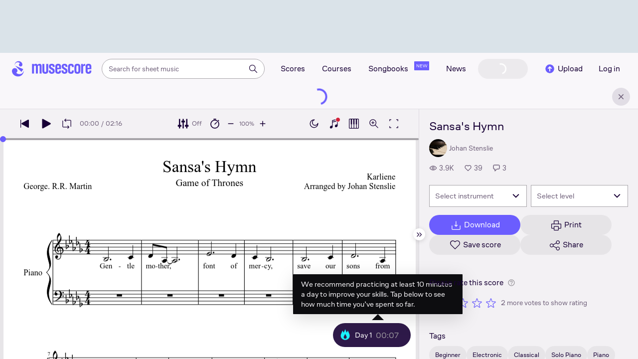

--- FILE ---
content_type: text/html; charset=UTF-8
request_url: https://musescore.com/user/106190/scores/124193/piano-tutorial
body_size: 11708
content:



<!DOCTYPE html>
<html lang="en">

<head>
            <meta name="robots" content="noindex">
<meta name="robots" content="max-image-preview:large">
<meta property="og:type" content="musescore:score">
<meta property="og:site_name" content="Musescore.com">
<meta property="og:title" content="Sansa&#039;s Hymn">
<meta property="og:url" content="https://musescore.com/user/106190/scores/124193">
<meta property="og:description" content="Download and print in PDF or MIDI free sheet music for Piano (Solo)">
<meta property="musescore:author" content="Johan Stenslie">
<meta href="https://musescore.com/user/106190" rel="author:author">
<meta property="musescore:composer" content="Karliene
Arranged by Johan Stenslie">
<meta property="og:image" content="https://cdn.ustatik.com/musescore/scoredata/g/5b3b4344827e3db043aa6da30d54b11f4c524fce/score_0.open_graph.jpg@1200x630?no-cache=1715687250&amp;bgclr=ffffff">
<meta name="twitter:image" content="https://cdn.ustatik.com/musescore/scoredata/g/5b3b4344827e3db043aa6da30d54b11f4c524fce/score_0.open_graph.jpg@1200x630?no-cache=1715687250&amp;bgclr=ffffff">
<meta name="twitter:card" content="player">
<meta name="twitter:site" content="Musescore">
<meta name="twitter:title" content="Sansa&#039;s Hymn">
<meta name="twitter:description" content="Learn how to play Sansa&#039;s Hymn on the piano. Our lesson is an easy way to see how to play these Sheet music. Join our community.">
<meta name="twitter:player" content="https://musescore.com/user/106190/scores/124193/embed">
<meta name="twitter:player:width" content="480">
<meta name="twitter:player:height" content="480">
<meta property="twitter:app:url:googleplay" content="musescore://score/124193">
<meta property="twitter:app:url:iphone" content="musescore://score/124193">
<meta property="twitter:app:url:ipad" content="musescore://score/124193">
<meta property="twitter:app:name:iphone" content="Musescore">
<meta property="twitter:app:id:iphone" content="835731296">
<meta property="twitter:app:name:ipad" content="Musescore">
<meta property="twitter:app:id:ipad" content="835731296">
<meta property="twitter:app:name:googleplay" content="Musescore">
<meta property="twitter:app:id:googleplay" content="com.musescore.playerlite">
<meta name="application-name" content="Musescore">
<meta name="msapplication-tooltip" content="Launch Musescore">
<meta name="msapplication-TileImage" content="https://s3.amazonaws.com/cdn.musescore.com/images/musescore-144.png">
<meta name="msapplication-TileColor" content="#ffffff">
<meta name="msapplication-starturl" content="https://musescore.com">
<meta property="al:ios:app_name" content="Musescore Songbook">
<meta property="al:ios:app_store_id" content="835731296">
<meta property="al:android:app_name" content="Musescore">
<meta property="al:android:package" content="com.musescore.playerlite">
<meta property="al:android:app_name" content="Musescore Songbook">
<meta property="al:android:package" content="com.musescore.player">
<meta property="al:ios:url" content="musescore://score/124193">
<meta property="al:android:url" content="musescore://score/124193">
<link type="image/png" href="https://musescore.com/static/musescore/scoredata/g/8ab6d080b2c43d4d1cc0d33202cbb617738920d6/score_0.png@0?no-cache=1715687250" rel="preload" fetchpriority="high" as="image" importance="high">
<link href="https://musescore.com/user/106190/scores/124193/piano-tutorial" rel="canonical">
<link href="https://musescore.com/user/106190/scores/124193/piano-tutorial" rel="alternate" hreflang="x-default">
<link href="https://musescore.com/user/106190/scores/124193/piano-tutorial" rel="alternate" hreflang="en">
<link href="https://ja.musescore.com/user/106190/scores/124193/piano-tutorial" rel="alternate" hreflang="ja">
<link type="text/xml+oembed" href="https://musescore.com/oembed/endpoint?url=https://musescore.com/user/106190/scores/124193;format=xml" rel="alternate">
<link type="application/json+oembed" href="https://musescore.com/oembed/endpoint?url=https://musescore.com/user/106190/scores/124193;format=json" rel="alternate">
<link href="android-app://com.musescore.player/musescore/score/124193" rel="alternate">
<link href="ios-app://835731296/musescore/score/124193" rel="alternate">
<link href="https://musescore.com/user/106190/scores/124193" rel="canonical">
<link href="https://musescore.com/user/106190/scores/124193" rel="alternate" hreflang="x-default">
<link href="https://musescore.com/user/106190/scores/124193" rel="alternate" hreflang="en">
<link href="https://ja.musescore.com/user/106190/scores/124193" rel="alternate" hreflang="ja">    
    <title>Sansa&#039;s Hymn - piano tutorial</title>
    <meta name="description" content="Learn how to play Sansa&#039;s Hymn on the piano. Our lesson is an easy way to see how to play these Sheet music. Join our community.">
    <meta name="keywords" content="">
    <meta name="viewport" content="width=device-width, initial-scale=1, viewport-fit=cover">
    <meta charset="utf-8" />
    <meta name="author" content="Musescore" />
                    <meta name="google-play-app" content="app-id=com.musescore.playerlite" />
        <meta name="kindle-fire-app" content="app-id=com.musescore.player" />
        <meta name="facebook-domain-verification" content="cp5d42j0lpsdi602yrcqh8f6jsktrc" />
    <meta name="google-site-verification" content="Wc0Sbrzd_41dm4XKcF8OEBufv50WMuyrzkTJ-yM0O2I" />
    <meta http-equiv="X-UA-Compatible" content="IE=edge">

    <meta name="MobileOptimized" content="width" />
    <meta name="HandheldFriendly" content="true" />

    <meta name="csrf-param" content="_csrf">
<meta name="csrf-token" content="1tMvqbb-ddOyRhvABpyNloFvIgXqLnG3uti4W8kkK42143Xi4LEs_t4sK6tWz8zuyj8ST4BFMo6Dmc88rx1A3A==">
            
<link rel="manifest" href="/manifest.json" />
<meta name="application-name" content="Musescore" />

            <link rel="icon" type="image/png" sizes="16x16" href="https://musescore.com/static/public/musescore/img/product_icons/favicon-16x16_ver1769097104.png">
        <link rel="icon" type="image/png" sizes="32x32" href="https://musescore.com/static/public/musescore/img/product_icons/favicon-32x32_ver1769097104.png">
        <link rel="icon" type="image/svg+xml" href="https://musescore.com/static/public/musescore/img/product_icons/favicon_ver1769097104.svg">
        <link rel="icon" type="image/x-icon" href="https://musescore.com/static/public/musescore/img/product_icons/favicon_ver1769097104.ico">
        <link rel="apple-touch-icon" href="https://musescore.com/static/public/musescore/img/product_icons/apple-touch-icon-precomposed_ver1769097104.png" />
                    <link
                rel="apple-touch-icon" sizes="72x72"
                href="https://musescore.com/static/public/musescore/img/product_icons/apple-touch-icon-72x72-precomposed_ver1769097104.png" />
                    <link
                rel="apple-touch-icon" sizes="76x76"
                href="https://musescore.com/static/public/musescore/img/product_icons/apple-touch-icon-76x76-precomposed_ver1769097104.png" />
                    <link
                rel="apple-touch-icon" sizes="114x114"
                href="https://musescore.com/static/public/musescore/img/product_icons/apple-touch-icon-114x114-precomposed_ver1769097104.png" />
                    <link
                rel="apple-touch-icon" sizes="120x120"
                href="https://musescore.com/static/public/musescore/img/product_icons/apple-touch-icon-120x120-precomposed_ver1769097104.png" />
                    <link
                rel="apple-touch-icon" sizes="144x144"
                href="https://musescore.com/static/public/musescore/img/product_icons/apple-touch-icon-144x144-precomposed_ver1769097104.png" />
                    <link
                rel="apple-touch-icon" sizes="180x180"
                href="https://musescore.com/static/public/musescore/img/product_icons/apple-touch-icon-180x180-precomposed_ver1769097104.png" />
                    <link
                rel="apple-touch-icon" sizes="192x192"
                href="https://musescore.com/static/public/musescore/img/product_icons/apple-touch-icon-192x192-precomposed_ver1769097104.png" />
        
        <meta name="msapplication-TileColor" content="#fff" />
        <meta name="msapplication-TileImage" content="https://musescore.com/static/public/musescore/img/product_icons/apple-touch-icon-precomposed_ver1769097104.png">
            <script>
    var sentryMethodsToSave = ['setUser', 'setTag', 'setTags', 'setExtra', 'setExtras', 'addBreadcrumb', 'setContext'];
    window.Sentry = {
        _lazy: true
    };
    var sentryLazyCallsQueue = [];
    var sentryLazyHandler = function () {
        var args = Array.prototype.slice.call(arguments)
        var methodName = args[0];
        var rest = args.slice(1);

        sentryLazyCallsQueue.push([methodName, rest])
    };

    sentryMethodsToSave.forEach(function (methodName) {
        window.Sentry[methodName] = sentryLazyHandler.bind(this, methodName);
    });

    function applySentryLazyData() {
        if (!sentryLazyCallsQueue) return;

        for (var i = 0; i < sentryLazyCallsQueue.length; i++) {
            var args = sentryLazyCallsQueue[i];
            var methodName = args[0];
            var restArgs = args[1];
            var method = window.Sentry[methodName];

            method && typeof method === 'function' && method.apply(window.Sentry, restArgs);
        }

        sentryLazyCallsQueue = undefined;
    }

    var errors = window.APPERROR ? (window.APPERROR.errors || []) : []
    var UGERROR = {
        errors,
        loggerLoaded: false,
    };

    var oldOnError = window.onerror;
    var loadScript = function (src, resolve) {
        UGERROR.loggerLoaded = true;
        var script = document.createElement('script');
        script.async = true;
        script.type = 'text/javascript';
        script.src = src;

            var changeState = function() {
                if (!loaded) {
                    resolve()
                    loaded = true;
                }
            };
            var loaded;

            script.onreadystatechange = changeState;
            script.onload = changeState;

            var node = document.getElementsByTagName('script')[0];
            node.parentNode.insertBefore(script, node);
        };

        UGERROR.loadErrorLogger = function(release) {
            var whitelistUrls = [
                new RegExp('https://musescore.com/static/public')
            ];

            if (window.location.pathname !== '/') {
                whitelistUrls.push(new RegExp(window.location.href))
            }

        !UGERROR.loggerLoaded && loadScript('https://musescore.com/static/public/build/sentry_0_0_2/sentry_wasm_ver1769097104.js', function () {
            console.log('[sentry]:', 'bundle successfully loaded')
            window.onerror = oldOnError;

            var data = {}
            var tags = {"country":"US","isProUser":false,"isAuthenticated":false}
            window.initSentry({
                dsn: 'https://23f7f9adc71e43919814a71a87ea2c52@sentry10.ultimate-guitar.com/6',
                release: release,
                allowUrls: whitelistUrls,
                ignoreErrors: [/ChunkLoadError:.*/, /NetworkError.*/, /ResizeObserver loop completed.*/, /object Response.*/, /PointerEvent.*/],
            });

            if (window.navigator.connection) {
                var conn = window.navigator.connection
                data.downlink = conn.downlink
                data.effectiveType = conn.effectiveType
                data.rtt = conn.rtt
                tags.effectiveType = conn.effectiveType

                window.Sentry.setExtras(data)
            }

                data.id = parseInt('0', 10);
                data.userId = '0';

            data.id && window.Sentry.setUser(data);
            window.Sentry.setTags(tags);
            window.Sentry.setContext('Client a/b variations', [])

            try {
                applySentryLazyData();
            } catch (error) {
                console.error(error);
            }

            UGERROR.errors.forEach(function (args) {
                if (args.length > 1) {
                    window.onerror.apply(this, args);
                    return;
                }
                var error = args[0] === undefined ? new Error('Caught undefined error') : args[0];

                if (typeof error === 'string') {
                    window.Sentry.captureMessage(error, 'error');
                } else {
                    window.Sentry.captureException(error);
                }
            });
        })
    };


        function loadSentry() {
            if (UGERROR.hasFirstError) {
                return
            }

            function load() {
                UGERROR.loadErrorLogger("mu-web_app_0.60.08");
            }

            if (document.readyState === 'complete') {
                load();
            } else {
                window.addEventListener('load', load)
            }
            UGERROR.hasFirstError = true
        }

        if (UGERROR.errors && UGERROR.errors.length > 0) {
            loadSentry()
        }

        window.onerror = function() {
            UGERROR.errors.push(arguments);
            oldOnError && oldOnError.apply(this, arguments);

            loadSentry()
        };
    </script>
                
<style>
    body,
    html {
        touch-action: manipulation;
        background: #fff;
        box-sizing: border-box;
        -webkit-tap-highlight-color: transparent
    }

    body * {
        box-sizing: inherit
    }

    body, button {
            color: #1a202e;
            font-family: Muse Sans, Inter, Helvetica neue, Helvetica, sans-serif;
            font-variant-ligatures: none;
            font-feature-settings: "liga" 0;
            -webkit-text-size-adjust: 100%;
            font-synthesis: none
        }

    a {
        text-decoration: none
    }

    body,
    form {
        margin: 0
    }

    @page {
        margin: 0;
        position: relative
    }

    @media print {

        body,
        html {
            background: #fff !important
        }
    }

    body.maintenance-page,
    body.page-boxed-content {
        background: #f6f6f6
    }
</style>
                            <link rel='preload' href='https://musescore.com/static/public/build/musescore/202601/vendor.fa522c83c06992484f6983089c942793.js' importance='high' as='script'></link>    <link rel='preload' href='https://musescore.com/static/public/build/musescore/202601/ms~runtime.86c96ec5665989bb662235664d968fac.js' importance='high' as='script'></link>    <link rel='preload' href='https://musescore.com/static/public/build/musescore/202601/ms.fab542eadd6d7f028a99683b780499a4.js' importance='high' as='script'></link>    <link rel='preload' href='https://musescore.com/static/public/build/musescore/202601/3780.9270d1ad75175cb28f32ce6a307b381c.js' importance='high' as='script'></link>                
            <link rel='preload' href='https://musescore.com/static/public/build/polyfills/202601/polyfills.js' importance='high' as='script'></link>    
        <meta name="mobile-web-app-capable" content="yes">
    <meta name="theme-color" content="#F9F7FA">
</head>

<body class="js desktop js-cookie-compliance  theme-react">
        <script>
    var hasFirstTap = false;
    (function () {
        function onFirstTap () {
            hasFirstTap = true
            document.body.removeEventListener('touchstart', onFirstTap)
        }

        document.body.addEventListener('touchstart', onFirstTap)
    })()
</script>

                    
        <div class="js-page react-container" style="min-height: 100vh;">
            </div>
        

        
                            
    
    
    
            <script defer  src='https://musescore.com/static/public/build/polyfills/202601/polyfills.js'></script>    
        

<div
    class="js-store"
    data-content="{&quot;config&quot;:{&quot;releaseVer&quot;:&quot;mu-web_app_0.60.08&quot;,&quot;serviceSettings&quot;:{&quot;externalServices&quot;:{&quot;web&quot;:{&quot;auth.apple&quot;:true,&quot;auth.google&quot;:true,&quot;auth.facebook&quot;:true,&quot;billing.stripe&quot;:true,&quot;billing.paypal&quot;:true,&quot;billing.apple&quot;:true,&quot;billing.google&quot;:true,&quot;billing.facebook&quot;:true},&quot;mobile&quot;:{&quot;auth.apple&quot;:true,&quot;auth.google&quot;:true,&quot;auth.facebook&quot;:true,&quot;auth.consent&quot;:true,&quot;billing.apple&quot;:true,&quot;billing.google&quot;:true,&quot;billing.facebook&quot;:true,&quot;test.analytics&quot;:true}}},&quot;backendReleaseVer&quot;:&quot;4.45.68&quot;,&quot;renderType&quot;:&quot;react&quot;,&quot;staticPrefix&quot;:&quot;/static&quot;,&quot;urlFacebook&quot;:&quot;&quot;,&quot;urlGoogle&quot;:&quot;&quot;,&quot;main_server&quot;:&quot;musescore.com&quot;,&quot;base_domain&quot;:&quot;musescore.com&quot;,&quot;ug_server_name&quot;:&quot;ultimate-guitar.com&quot;,&quot;static_server&quot;:&quot;https://musescore.com/static&quot;,&quot;statik_cache&quot;:&quot;_ver1769097104&quot;,&quot;upload_server&quot;:&quot;https://upload.musescore.com&quot;,&quot;country&quot;:&quot;US&quot;,&quot;cf_turnstile_site_key&quot;:&quot;0x4AAAAAAAGYK1RXEWXX02Fv&quot;,&quot;is_mobile&quot;:false,&quot;is_bot&quot;:true,&quot;captcha_id&quot;:&quot;&quot;,&quot;is_tablet&quot;:false,&quot;is_android&quot;:false,&quot;is_ios&quot;:false,&quot;is_eu_server&quot;:true,&quot;is_es&quot;:false,&quot;isGDPRAvailable&quot;:false,&quot;isCcpaAvailable&quot;:false,&quot;hasStaticCache&quot;:false,&quot;app_url&quot;:&quot;&quot;,&quot;app_url_template&quot;:&quot;&quot;,&quot;isWebp&quot;:true,&quot;googleOneTap&quot;:{&quot;client_id&quot;:&quot;129899489146-28hqj8qdpippf2vama0sm48qqiduiovg.apps.googleusercontent.com&quot;,&quot;login_uri&quot;:&quot;https://musescore.com/user/auth/oauth/auth?service=google&amp;onetap=1&quot;},&quot;rtAnalytics&quot;:{&quot;trackUrl&quot;:&quot;/components/data&quot;,&quot;trackingEnabled&quot;:true},&quot;countryCode&quot;:&quot;US&quot;,&quot;os&quot;:&quot;&quot;,&quot;platform&quot;:4,&quot;browser&quot;:&quot;{\&quot;device\&quot;:{\&quot;type\&quot;:\&quot;bot\&quot;}}&quot;,&quot;browserName&quot;:&quot;&quot;,&quot;unified_id&quot;:&quot;&quot;,&quot;auth_type&quot;:&quot;none&quot;,&quot;statistic&quot;:{&quot;courses_all&quot;:488,&quot;lesson_all&quot;:14344,&quot;scores_all&quot;:3720390,&quot;scores_new&quot;:498308,&quot;scores_official&quot;:1249501,&quot;scores_community&quot;:2470889,&quot;scores_listened_minutes&quot;:31081041,&quot;courses_viewed_minutes&quot;:3166087,&quot;ratings_all&quot;:12941449,&quot;pages_all&quot;:202702047,&quot;scores_transposed&quot;:50435,&quot;courses_instruments&quot;:17,&quot;scores_views&quot;:471861132,&quot;courses_views&quot;:733212,&quot;lessons_new&quot;:1393,&quot;followers_all&quot;:1008706,&quot;ebook_all&quot;:2865},&quot;monetization&quot;:{&quot;marketingSpecials&quot;:[{&quot;id&quot;:13,&quot;name&quot;:&quot;black_friday&quot;,&quot;weight&quot;:34,&quot;platform&quot;:3,&quot;stockActionMetaName&quot;:&quot;black-friday-top&quot;,&quot;scoreStockActionMetaName&quot;:&quot;score-bottom-black-friday&quot;,&quot;settings&quot;:&quot;{}&quot;,&quot;saleOfferId&quot;:7},{&quot;id&quot;:64,&quot;name&quot;:&quot;lucky_thursday&quot;,&quot;weight&quot;:32,&quot;platform&quot;:3,&quot;stockActionMetaName&quot;:&quot;lucky-thursday&quot;,&quot;scoreStockActionMetaName&quot;:&quot;lucky-thursday&quot;,&quot;settings&quot;:&quot;{}&quot;,&quot;saleOfferId&quot;:85},{&quot;id&quot;:76,&quot;name&quot;:&quot;musescore_sale&quot;,&quot;weight&quot;:30,&quot;platform&quot;:3,&quot;stockActionMetaName&quot;:&quot;musescore-sale&quot;,&quot;scoreStockActionMetaName&quot;:&quot;musescore-sale&quot;,&quot;settings&quot;:&quot;{}&quot;,&quot;saleOfferId&quot;:103}]},&quot;turn_iframe_off&quot;:false,&quot;editor&quot;:&quot;https://musescore.com/static/public/build/mu_editor/202505/wysiwyg_editor.537f75816aa2986f00b564f4eebcde35.js&quot;,&quot;referrer&quot;:&quot;&quot;,&quot;jinba&quot;:{&quot;appLabel&quot;:&quot;ms_proll&quot;,&quot;appLabelExp&quot;:&quot;null&quot;}},&quot;store&quot;:{&quot;score&quot;:{&quot;id&quot;:124193,&quot;fileVersion&quot;:0,&quot;title&quot;:&quot;Sansa&amp;#039;s Hymn&quot;,&quot;url&quot;:&quot;https://musescore.com/user/106190/scores/124193&quot;,&quot;isAddedToFavorite&quot;:0,&quot;partNames&quot;:[],&quot;share&quot;:{&quot;publicUrl&quot;:&quot;https://musescore.com/user/106190/scores/124193&quot;,&quot;embedUrl&quot;:&quot;https://musescore.com/user/106190/scores/124193/embed&quot;,&quot;url&quot;:&quot;https%3A%2F%2Fmusescore.com%2Fuser%2F106190%2Fscores%2F124193&quot;,&quot;title&quot;:&quot;Sansa%27s+Hymn&quot;,&quot;isShowSecretUrl&quot;:false},&quot;user&quot;:{&quot;id&quot;:106190,&quot;name&quot;:&quot;Johan Stenslie&quot;,&quot;url&quot;:&quot;https://musescore.com/user/106190&quot;,&quot;_links&quot;:{&quot;self&quot;:{&quot;href&quot;:&quot;https://musescore.com/user/106190&quot;}}},&quot;hasAccess&quot;:false,&quot;isBlocked&quot;:false,&quot;isPublic&quot;:true,&quot;isDownloadable&quot;:false,&quot;statUrl&quot;:&quot;https://musescore.com/score/stats/view?score_id=124193&quot;,&quot;statDelayedUrl&quot;:&quot;https://musescore.com/score/stats/delayed-view?score_id=124193&quot;,&quot;pagination&quot;:[],&quot;scoreOfTheDay&quot;:[],&quot;score_bpm&quot;:null,&quot;isPdfScore&quot;:false,&quot;hasCustomAudio&quot;:false,&quot;processing&quot;:&quot;ready&quot;,&quot;xtz&quot;:{&quot;is_allowed&quot;:false,&quot;file_url&quot;:null,&quot;jwt_page&quot;:null,&quot;sig_pins&quot;:null}},&quot;user&quot;:{&quot;hasPrintAccess&quot;:0,&quot;hasProAccess&quot;:0,&quot;id&quot;:0,&quot;avatarUrl&quot;:&quot;&quot;,&quot;profileUrl&quot;:&quot;&quot;,&quot;username&quot;:&quot;&quot;,&quot;email&quot;:&quot;&quot;,&quot;usergroupid&quot;:&quot;&quot;,&quot;iq&quot;:&quot;&quot;,&quot;user_status&quot;:&quot;&quot;,&quot;status&quot;:0,&quot;isDebounced&quot;:false,&quot;isPro&quot;:false,&quot;isAbonement&quot;:false,&quot;isProPlus&quot;:false,&quot;isNewUser&quot;:true,&quot;isStaff&quot;:false,&quot;isModerator&quot;:false,&quot;isObserver&quot;:false,&quot;isCopyrightManager&quot;:false,&quot;userDateCreated&quot;:0,&quot;emailFlags&quot;:[],&quot;daily_user_counter&quot;:1,&quot;isRatingDisabled&quot;:0,&quot;isBanned&quot;:0,&quot;totalScoresCount&quot;:0,&quot;totalFavoriteScoresCount&quot;:0,&quot;firstScoreUploadTimestamp&quot;:0,&quot;accesses&quot;:[],&quot;outdated_accesses&quot;:[],&quot;session&quot;:{&quot;id&quot;:&quot;&quot;,&quot;is_renew_session&quot;:false,&quot;expire_duration&quot;:300,&quot;expire_duration_dispersion&quot;:[5000,10000],&quot;enable_refresh&quot;:true,&quot;screen&quot;:&quot;ScoreMain&quot;},&quot;search_session_id&quot;:&quot;&quot;,&quot;grace_period_product_type_name&quot;:&quot;&quot;,&quot;can_upgrade&quot;:[],&quot;payment_account_id&quot;:0,&quot;edu_tracking_data&quot;:{&quot;subscription_tariff&quot;:&quot;&quot;,&quot;trial_end_date&quot;:0,&quot;tariff_start_date&quot;:0,&quot;tariff_end_date&quot;:0,&quot;payment_account_id&quot;:0},&quot;paid_content_consent_value&quot;:0,&quot;paid_content_consent_pro&quot;:0,&quot;paid_content_consent_edu&quot;:0,&quot;paid_content_consent_ebooks&quot;:0,&quot;segment_info&quot;:[]},&quot;jmuse_settings&quot;:{&quot;score_player&quot;:{&quot;isHasSVG&quot;:false,&quot;isHasBranded&quot;:false,&quot;embed&quot;:false,&quot;hideControls&quot;:false,&quot;sources&quot;:[{&quot;type&quot;:&quot;audio&quot;,&quot;title&quot;:&quot;Musescore audio&quot;,&quot;nid&quot;:124193}],&quot;default_source&quot;:&quot;&quot;,&quot;media_user_is_pro&quot;:false,&quot;mixer&quot;:&quot;The Instruments is only available for scores made with Musescore 2.&quot;,&quot;secondaryMixer&quot;:&quot;&lt;a href=\&quot;/upgrade?feature=parts3\&quot; rel=\&quot;nofollow\&quot; target=\&quot;_blank\&quot; style=\&quot;color: #bdbdbd\&quot;&gt;Download PDF including parts&lt;/a&gt; &lt;span class=\&quot;ms-player\&quot;&gt;&lt;a href=\&quot;/upgrade?feature=parts4\&quot; target=\&quot;_blank\&quot; style=\&quot;font-size: 1em\&quot;&gt;Pro feature&lt;/a&gt;&lt;/span&gt;&quot;,&quot;bucket&quot;:&quot;https://musescore.com/static/musescore/scoredata&quot;,&quot;json&quot;:{&quot;id&quot;:124193,&quot;vid&quot;:171882,&quot;dates&quot;:{&quot;revised&quot;:1715687250},&quot;secret&quot;:&quot;466a5b12ce&quot;,&quot;permalink&quot;:&quot;https://musescore.com/user/106190/scores/124193&quot;,&quot;custom_url&quot;:&quot;https://musescore.com/user/106190/scores/124193&quot;,&quot;format&quot;:&quot;0&quot;,&quot;has_custom_audio&quot;:0,&quot;imageAlt&quot;:&quot;Hymns by Misc Sheet Music arranged by Johan Stenslie for Solo &ndash; {page} of {pages} pages&quot;,&quot;imageTitle&quot;:&quot;Play Sansa&#039;s Hymn Game of Thrones music notes&quot;,&quot;metadata&quot;:{&quot;title&quot;:&quot;Sansa&#039;s Hymn&quot;,&quot;subtitle&quot;:&quot;Game of Thrones&quot;,&quot;composer&quot;:&quot;Karliene\nArranged by Johan Stenslie&quot;,&quot;measures&quot;:68,&quot;poet&quot;:&quot;George. R.R. Martin&quot;,&quot;lyrics&quot;:1,&quot;chordnames&quot;:1,&quot;keysig&quot;:-5,&quot;duration&quot;:136,&quot;dimensions&quot;:&quot;210x297&quot;,&quot;parts&quot;:[],&quot;pages&quot;:4}},&quot;render_vector&quot;:false,&quot;comments&quot;:[],&quot;score_id&quot;:124193,&quot;urls&quot;:{&quot;space&quot;:&quot;https://musescore.com/static/musescore/scoredata/g/8ab6d080b2c43d4d1cc0d33202cbb617738920d6/space.jsonp?revision=1376939634&amp;no-cache=1769110230&quot;,&quot;image_path&quot;:&quot;https://musescore.com/static/musescore/scoredata/g/8ab6d080b2c43d4d1cc0d33202cbb617738920d6/&quot;,&quot;media&quot;:[]},&quot;sendEvents&quot;:true,&quot;pianoKeyboard&quot;:{&quot;enabled&quot;:true,&quot;hasAccess&quot;:false},&quot;pianoRoll&quot;:{&quot;enabled&quot;:true,&quot;hasAccess&quot;:true,&quot;resourcesUrl&quot;:&quot;https://musescore.com/static/public/img/musescore/piano_roll&quot;,&quot;feedbackUrl&quot;:&quot;https://musescore.com/groups/improving-musescore-com/discuss/5029644&quot;,&quot;forceShow&quot;:true}}},&quot;billing&quot;:{&quot;subscriptions&quot;:[],&quot;pastSubscriptions&quot;:[],&quot;credits&quot;:{&quot;amount&quot;:0},&quot;abonement&quot;:{&quot;amount&quot;:0},&quot;course_credits&quot;:{&quot;amount&quot;:0},&quot;lite_abonement&quot;:{&quot;amount&quot;:0},&quot;ebook_credits&quot;:{&quot;amount&quot;:0},&quot;ebook_abonement&quot;:{&quot;amount&quot;:0},&quot;has_ebooks&quot;:false,&quot;bonus_points&quot;:{&quot;amount&quot;:0},&quot;currency&quot;:&quot;USD&quot;,&quot;currency_paypal&quot;:&quot;USD&quot;,&quot;country_currency&quot;:&quot;USD&quot;,&quot;country_code&quot;:&quot;US&quot;,&quot;country_currency_fallback&quot;:false},&quot;level_instrument_title&quot;:&quot;&quot;,&quot;i18n&quot;:{&quot;locale&quot;:&quot;en-US&quot;,&quot;language&quot;:&quot;en&quot;,&quot;links&quot;:{&quot;default&quot;:&quot;https://musescore.com/user/106190/scores/124193/piano-tutorial&quot;,&quot;pt&quot;:&quot;https://musescore.com/user/106190/scores/124193/piano-tutorial&quot;,&quot;es&quot;:&quot;https://musescore.com/user/106190/scores/124193/piano-tutorial&quot;,&quot;ja&quot;:&quot;https://musescore.com/user/106190/scores/124193/piano-tutorial&quot;}},&quot;search&quot;:{&quot;value&quot;:&quot;&quot;},&quot;notifications&quot;:{&quot;countNew&quot;:0,&quot;data&quot;:[]},&quot;flashMessage&quot;:null,&quot;telemetry&quot;:{&quot;trackingId&quot;:0},&quot;set_order_options&quot;:[{&quot;name&quot;:&quot;Custom&quot;,&quot;value&quot;:0},{&quot;name&quot;:&quot;Title&quot;,&quot;value&quot;:1},{&quot;name&quot;:&quot;Date uploaded (newest first)&quot;,&quot;value&quot;:2},{&quot;name&quot;:&quot;Date uploaded (oldest first)&quot;,&quot;value&quot;:3},{&quot;name&quot;:&quot;View count&quot;,&quot;value&quot;:4},{&quot;name&quot;:&quot;Rating&quot;,&quot;value&quot;:5}],&quot;domainBlackList&quot;:[],&quot;page&quot;:{&quot;template&quot;:{&quot;module&quot;:&quot;score&quot;,&quot;controller&quot;:&quot;view&quot;,&quot;action&quot;:&quot;piano-tutorial&quot;,&quot;isUgOffice&quot;:0,&quot;isOuterMarkupDisabled&quot;:false},&quot;experiments&quot;:{&quot;variations&quot;:[],&quot;closed_experiments&quot;:[]},&quot;data&quot;:{&quot;score&quot;:{&quot;id&quot;:124193,&quot;title&quot;:&quot;Sansa&#039;s Hymn&quot;,&quot;file_score_title&quot;:&quot;Sansa&#039;s Hymn&quot;,&quot;subtitle&quot;:&quot;Game of Thrones&quot;,&quot;description&quot;:null,&quot;can_manage_score&quot;:false,&quot;parts&quot;:1,&quot;parts_names&quot;:[],&quot;thumbnails&quot;:{&quot;small&quot;:&quot;https://cdn.ustatik.com/musescore/scoredata/g/8ab6d080b2c43d4d1cc0d33202cbb617738920d6/score_0.png@180x252?no-cache=1715687250&amp;bgclr=ffffff&quot;,&quot;medium&quot;:&quot;https://cdn.ustatik.com/musescore/scoredata/g/8ab6d080b2c43d4d1cc0d33202cbb617738920d6/score_0.png@300x420?no-cache=1715687250&amp;bgclr=ffffff&quot;,&quot;large&quot;:&quot;https://cdn.ustatik.com/musescore/scoredata/g/8ab6d080b2c43d4d1cc0d33202cbb617738920d6/score_0.png@500x660?no-cache=1715687250&amp;bgclr=ffffff&quot;,&quot;original&quot;:&quot;https://cdn.ustatik.com/musescore/scoredata/g/8ab6d080b2c43d4d1cc0d33202cbb617738920d6/score_0.png?no-cache=1715687250&quot;},&quot;share&quot;:{&quot;publicUrl&quot;:&quot;https://musescore.com/user/106190/scores/124193&quot;,&quot;embedUrl&quot;:&quot;https://musescore.com/user/106190/scores/124193/embed&quot;,&quot;url&quot;:&quot;https%3A%2F%2Fmusescore.com%2Fuser%2F106190%2Fscores%2F124193&quot;,&quot;title&quot;:&quot;Sansa%27s+Hymn&quot;,&quot;isShowSecretUrl&quot;:false},&quot;user&quot;:{&quot;id&quot;:106190,&quot;name&quot;:&quot;Johan Stenslie&quot;,&quot;url&quot;:&quot;https://musescore.com/user/106190&quot;,&quot;image&quot;:&quot;https://musescore.com/static/musescore/userdata/avatar/a/0/3/106190.jpg@150x150?cache=1483948232&quot;,&quot;is_pro&quot;:false,&quot;is_staff&quot;:false,&quot;is_moderator&quot;:false,&quot;cover_url&quot;:&quot;https://musescore.com/static/musescore/userdata/cover/1/e/4/106190.jpg?cache=0&quot;,&quot;has_cover&quot;:false,&quot;date_created&quot;:1374333218,&quot;is_publisher&quot;:false,&quot;_links&quot;:{&quot;self&quot;:{&quot;href&quot;:&quot;https://musescore.com/user/106190&quot;}}},&quot;url&quot;:&quot;https://musescore.com/user/106190/scores/124193&quot;,&quot;duration&quot;:&quot;02:16&quot;,&quot;composer_name&quot;:&quot;Karliene\nArranged by Johan Stenslie&quot;,&quot;pages_count&quot;:4,&quot;date_created&quot;:1376939573,&quot;date_updated&quot;:1715687250,&quot;favorite_count&quot;:39,&quot;comments_count&quot;:3,&quot;instruments&quot;:[{&quot;name&quot;:&quot;Piano&quot;,&quot;url_to_search&quot;:&quot;/sheetmusic/piano&quot;,&quot;count&quot;:1}],&quot;hits&quot;:3949,&quot;is_draft&quot;:false,&quot;processing&quot;:&quot;ready&quot;,&quot;revisions_count&quot;:1,&quot;revision_id&quot;:171882,&quot;has_custom_video&quot;:false,&quot;has_custom_audio&quot;:false,&quot;is_private&quot;:0,&quot;is_blocked&quot;:false,&quot;score_part_available&quot;:0,&quot;score_part_is_on&quot;:0,&quot;is_copyright_protected&quot;:0,&quot;copyright_protection_value&quot;:&quot;&quot;,&quot;is_origin&quot;:false,&quot;is_free&quot;:true,&quot;is_public_domain&quot;:true,&quot;truncated_description&quot;:&quot;A song by Karliene Reynolds that I made a piano arrangement for\r\nHere&#039;s the original song - http://www.youtube.com/watch? [url state=primary href=\&quot;https://musescore.com/user/106190/scores/124193\&quot;]Read more[/url]&quot;,&quot;instrumentations&quot;:[{&quot;url_to_search&quot;:&quot;/sheetmusic/solo/piano&quot;,&quot;name&quot;:&quot;Solo Piano&quot;}],&quot;rating&quot;:{&quot;rating&quot;:0,&quot;count&quot;:0,&quot;count_to_visible&quot;:2,&quot;stats&quot;:[],&quot;user_rating&quot;:null,&quot;abusive_ban_time&quot;:null,&quot;abusive_ban_time_remain&quot;:null},&quot;publisher&quot;:null,&quot;is_official&quot;:false,&quot;is_purchased&quot;:false,&quot;body&quot;:&quot;A song by Karliene Reynolds that I made a piano arrangement for\r\nHere&#039;s the original song - http://www.youtube.com/watch?v=sB_T7Y0jhvw&amp;feature=c4-overview-vl&amp;list=PLlbw4GbOw5DvV_7G2P2IdXOw7bxf8v5d2&quot;,&quot;tags&quot;:[],&quot;is_downloadable&quot;:1,&quot;license&quot;:&quot;all-rights-reserved&quot;,&quot;instrumentation_id&quot;:0,&quot;is_original&quot;:false,&quot;measures&quot;:68,&quot;keysig&quot;:&quot;D♭ major, B♭ minor&quot;,&quot;license_id&quot;:9,&quot;license_version&quot;:&quot;4.0&quot;,&quot;song_name&quot;:&quot;Hymns&quot;,&quot;artist_name&quot;:&quot;Misc&quot;,&quot;complexity&quot;:1,&quot;category_pages&quot;:[{&quot;url_to_search&quot;:&quot;https://musescore.com/sheetmusic/beginner/piano&quot;,&quot;name&quot;:&quot;Piano for Beginner&quot;},{&quot;url_to_search&quot;:&quot;https://musescore.com/sheetmusic/piano/electronic&quot;,&quot;name&quot;:&quot;Electronic for Piano&quot;},{&quot;url_to_search&quot;:&quot;https://musescore.com/sheetmusic/piano/classical&quot;,&quot;name&quot;:&quot;Classical for Piano&quot;}],&quot;is_pdf&quot;:false,&quot;is_arrange_me&quot;:false,&quot;billing_min_qty&quot;:1,&quot;billing_can_buy&quot;:true,&quot;_links&quot;:{&quot;self&quot;:{&quot;href&quot;:&quot;https://musescore.com/user/106190/scores/124193&quot;}}},&quot;sets&quot;:[],&quot;groups&quot;:[],&quot;comments&quot;:{&quot;comments&quot;:[{&quot;id&quot;:1551906,&quot;score_id&quot;:124193,&quot;user_id&quot;:2677401,&quot;date_created&quot;:1448303369,&quot;date_updated&quot;:1448303369,&quot;body&quot;:&quot;Amazing, good job, please do more of her works.&quot;,&quot;parent_id&quot;:0,&quot;thread&quot;:&quot;00001/&quot;,&quot;annotation_page&quot;:-1,&quot;annotation_axis_x&quot;:&quot;&quot;,&quot;annotation_axis_y&quot;:&quot;&quot;,&quot;annotation_width&quot;:&quot;&quot;,&quot;annotation_height&quot;:&quot;&quot;,&quot;source_id&quot;:0,&quot;likes_count&quot;:0,&quot;is_deleted&quot;:false,&quot;user_name&quot;:&quot;Winterrun&quot;,&quot;user_uri&quot;:&quot;&quot;,&quot;date_avatar_updated&quot;:0,&quot;status&quot;:1,&quot;is_liked&quot;:false,&quot;is_pro&quot;:null,&quot;date&quot;:&quot;Nov 23, 2015&quot;,&quot;html&quot;:&quot;Amazing, good job, please do more of her works.&quot;,&quot;raw&quot;:&quot;Amazing, good job, please do more of her works.&quot;,&quot;access&quot;:{&quot;can_delete&quot;:false,&quot;can_edit&quot;:false,&quot;can_reply&quot;:false},&quot;url&quot;:&quot;https://musescore.com/user/106190/scores/124193#comment-1551906&quot;,&quot;user_url&quot;:&quot;https://musescore.com/user/2677401&quot;,&quot;user&quot;:{&quot;id&quot;:2677401,&quot;is_author&quot;:false,&quot;url&quot;:&quot;https://musescore.com/user/2677401&quot;,&quot;name&quot;:&quot;Winterrun&quot;,&quot;avatar_url&quot;:&quot;https://musescore.com/static/musescore/userdata/avatar/profile_1.png@100x100&quot;,&quot;is_pro&quot;:false,&quot;is_staff&quot;:false,&quot;is_moderator&quot;:false},&quot;annotation&quot;:null},{&quot;id&quot;:218383,&quot;score_id&quot;:124193,&quot;user_id&quot;:94770,&quot;date_created&quot;:1398530929,&quot;date_updated&quot;:1398530929,&quot;body&quot;:&quot;Is this part of the TV shows soundtrack? I haven&#039;t seen them just read the books.&quot;,&quot;parent_id&quot;:0,&quot;thread&quot;:&quot;00000/&quot;,&quot;annotation_page&quot;:-1,&quot;annotation_axis_x&quot;:&quot;&quot;,&quot;annotation_axis_y&quot;:&quot;&quot;,&quot;annotation_width&quot;:&quot;&quot;,&quot;annotation_height&quot;:&quot;&quot;,&quot;source_id&quot;:0,&quot;likes_count&quot;:0,&quot;is_deleted&quot;:false,&quot;user_name&quot;:&quot;sdeborn&quot;,&quot;user_uri&quot;:&quot;&quot;,&quot;date_avatar_updated&quot;:1483948232,&quot;status&quot;:1,&quot;is_liked&quot;:false,&quot;is_pro&quot;:null,&quot;date&quot;:&quot;Apr 26, 2014&quot;,&quot;html&quot;:&quot;Is this part of the TV shows soundtrack? I haven&amp;#039;t seen them just read the books.&quot;,&quot;raw&quot;:&quot;Is this part of the TV shows soundtrack? I haven&#039;t seen them just read the books.&quot;,&quot;access&quot;:{&quot;can_delete&quot;:false,&quot;can_edit&quot;:false,&quot;can_reply&quot;:false},&quot;url&quot;:&quot;https://musescore.com/user/106190/scores/124193#comment-218383&quot;,&quot;user_url&quot;:&quot;https://musescore.com/user/94770&quot;,&quot;user&quot;:{&quot;id&quot;:94770,&quot;is_author&quot;:false,&quot;url&quot;:&quot;https://musescore.com/user/94770&quot;,&quot;name&quot;:&quot;sdeborn&quot;,&quot;avatar_url&quot;:&quot;https://musescore.com/static/musescore/userdata/avatar/1/f/c/94770.jpg@100x100?cache=1483948232&quot;,&quot;is_pro&quot;:false,&quot;is_staff&quot;:false,&quot;is_moderator&quot;:false},&quot;annotation&quot;:null},{&quot;id&quot;:224411,&quot;score_id&quot;:124193,&quot;user_id&quot;:106190,&quot;date_created&quot;:1400782473,&quot;date_updated&quot;:1400782473,&quot;body&quot;:&quot;No it&#039;s actually a song I heard someone else sing. They took the lyrics from the book and wrote their own tune. I loved the song so I arranged a piano part.&quot;,&quot;parent_id&quot;:218383,&quot;thread&quot;:&quot;00000.00000/&quot;,&quot;annotation_page&quot;:-1,&quot;annotation_axis_x&quot;:&quot;&quot;,&quot;annotation_axis_y&quot;:&quot;&quot;,&quot;annotation_width&quot;:&quot;&quot;,&quot;annotation_height&quot;:&quot;&quot;,&quot;source_id&quot;:0,&quot;likes_count&quot;:0,&quot;is_deleted&quot;:false,&quot;user_name&quot;:&quot;Johan Stenslie&quot;,&quot;user_uri&quot;:&quot;&quot;,&quot;date_avatar_updated&quot;:1483948232,&quot;status&quot;:1,&quot;is_liked&quot;:false,&quot;is_pro&quot;:null,&quot;date&quot;:&quot;May 22, 2014&quot;,&quot;html&quot;:&quot;No it&amp;#039;s actually a song I heard someone else sing. They took the lyrics from the book and wrote their own tune. I loved the song so I arranged a piano part.&quot;,&quot;raw&quot;:&quot;No it&#039;s actually a song I heard someone else sing. They took the lyrics from the book and wrote their own tune. I loved the song so I arranged a piano part.&quot;,&quot;access&quot;:{&quot;can_delete&quot;:false,&quot;can_edit&quot;:false,&quot;can_reply&quot;:false},&quot;url&quot;:&quot;https://musescore.com/user/106190/scores/124193#comment-224411&quot;,&quot;user_url&quot;:&quot;https://musescore.com/user/106190&quot;,&quot;user&quot;:{&quot;id&quot;:106190,&quot;is_author&quot;:false,&quot;url&quot;:&quot;https://musescore.com/user/106190&quot;,&quot;name&quot;:&quot;Johan Stenslie&quot;,&quot;avatar_url&quot;:&quot;https://musescore.com/static/musescore/userdata/avatar/a/0/3/106190.jpg@100x100?cache=1483948232&quot;,&quot;is_pro&quot;:false,&quot;is_staff&quot;:false,&quot;is_moderator&quot;:false},&quot;annotation&quot;:null}],&quot;comments_total&quot;:3},&quot;composer&quot;:null,&quot;count_views&quot;:3949,&quot;count_favorites&quot;:39,&quot;count_comments&quot;:3,&quot;privacy_string&quot;:&quot;&lt;i class=\&quot;icon-public\&quot;&gt;&lt;/i&gt; Everyone can see this score&quot;,&quot;license_string&quot;:&quot;&lt;i class=\&quot;icon-copyright\&quot;&gt;&lt;/i&gt; None (All rights reserved)&quot;,&quot;license_url&quot;:&quot;&quot;,&quot;is_user_follow&quot;:false,&quot;as_pro&quot;:false,&quot;isAddedToFavorite&quot;:false,&quot;isAddedToSpotlight&quot;:false,&quot;isGuestFavorite&quot;:false,&quot;is_banned_user&quot;:false,&quot;genres&quot;:[{&quot;name&quot;:&quot;electronic&quot;,&quot;translated_name&quot;:&quot;electronic&quot;,&quot;url_to_search&quot;:&quot;/sheetmusic/electronic&quot;},{&quot;name&quot;:&quot;classical&quot;,&quot;translated_name&quot;:&quot;classical&quot;,&quot;url_to_search&quot;:&quot;/sheetmusic/classical&quot;}],&quot;secret&quot;:null,&quot;blocker_info&quot;:null,&quot;opened_dispute&quot;:false,&quot;pr_show&quot;:true,&quot;score_of_the_day&quot;:{&quot;id&quot;:42055,&quot;user_id&quot;:21171171,&quot;score_id&quot;:5634470,&quot;type&quot;:2,&quot;date_created&quot;:1562581079,&quot;date_updated&quot;:1562581741,&quot;date_converted&quot;:1562581741,&quot;date_status_updated&quot;:1562581741,&quot;title&quot;:&quot;BTS - Heartbeat (WORLD OST ) | Piano Tutorial + Sheet music&quot;,&quot;subtitle&quot;:&quot;BTS - Heartbeat by arranged by min jiyoon [Piano Tutorial + Sheet music]&quot;,&quot;description&quot;:&quot;Piano tutorial for Heartbeat by BTS (World  OST)\r\nTry the interactive tutorial, or download the sheet music here: https://musescore.com/user/21585386/scores/5634470/piano-tutorial?from=youtube_share \r\nMore than 500 000 tutorials are available for free on https://musescore.com\r\nThe original sheet music made by min jiyoon: https://musescore.com/user/21585386\r\nSupport arranger on on YouTube https://www.youtube.com/watch?v=L-42iZef7y4&quot;,&quot;channel_id&quot;:&quot;UCfY410QyoHlC4jwUZZOjgOg&quot;,&quot;video_id&quot;:&quot;9NVnfFiOA_E&quot;,&quot;privacy&quot;:&quot;public&quot;,&quot;notify_subscribers&quot;:1,&quot;tags&quot;:&quot;BTS - Heartbeat,piano tutorial,BTS - Heartbeat piano tutorial,synthesia&quot;,&quot;as_media_source&quot;:0,&quot;processing_status&quot;:4},&quot;is_download_limited&quot;:false,&quot;error_description&quot;:null,&quot;copyright_details&quot;:[],&quot;private_link_secret&quot;:null,&quot;type_download_list&quot;:[{&quot;type&quot;:&quot;mscz&quot;,&quot;url&quot;:&quot;https://musescore.com/score/download/signin?score_id=124193&amp;type=mscz&quot;,&quot;authorized_url&quot;:&quot;https://musescore.com/score/download/index?score_id=124193&amp;type=mscz&amp;h=5891406808894989984&quot;},{&quot;type&quot;:&quot;pdf&quot;,&quot;url&quot;:&quot;https://musescore.com/score/download/signin?score_id=124193&amp;type=pdf&quot;,&quot;authorized_url&quot;:&quot;https://musescore.com/score/download/index?score_id=124193&amp;type=pdf&amp;h=5891406808894989984&quot;},{&quot;type&quot;:&quot;pdf-sample&quot;,&quot;url&quot;:&quot;https://musescore.com/score/download/signin?score_id=124193&amp;type=pdf-sample&quot;,&quot;authorized_url&quot;:&quot;https://musescore.com/score/download/index?score_id=124193&amp;type=pdf-sample&amp;h=5891406808894989984&quot;},{&quot;type&quot;:&quot;mp4-sheet&quot;,&quot;url&quot;:&quot;https://musescore.com/score/download/signin?score_id=124193&amp;type=mp4-sheet&quot;,&quot;authorized_url&quot;:&quot;https://musescore.com/score/download/index?score_id=124193&amp;type=mp4-sheet&amp;h=5891406808894989984&quot;},{&quot;type&quot;:&quot;mxl&quot;,&quot;url&quot;:&quot;https://musescore.com/score/download/signin?score_id=124193&amp;type=mxl&quot;,&quot;authorized_url&quot;:&quot;https://musescore.com/score/download/index?score_id=124193&amp;type=mxl&amp;h=5891406808894989984&quot;},{&quot;type&quot;:&quot;mid&quot;,&quot;url&quot;:&quot;https://musescore.com/score/download/signin?score_id=124193&amp;type=mid&quot;,&quot;authorized_url&quot;:&quot;https://musescore.com/score/download/index?score_id=124193&amp;type=mid&amp;h=5891406808894989984&quot;},{&quot;type&quot;:&quot;mp3&quot;,&quot;url&quot;:&quot;https://musescore.com/score/download/signin?score_id=124193&amp;type=mp3&quot;,&quot;authorized_url&quot;:&quot;https://musescore.com/score/download/index?score_id=124193&amp;type=mp3&amp;h=5891406808894989984&quot;}],&quot;zip_download_url&quot;:&quot;https://musescore.com/score/download/zip?score_id=124193&amp;h=5891406808894989984&quot;,&quot;is_public_domain&quot;:true,&quot;is_waiting_for_moderate&quot;:false,&quot;score_user_count&quot;:0,&quot;limit_download_count&quot;:20,&quot;is_blocked&quot;:false,&quot;song&quot;:{&quot;id&quot;:2307940,&quot;name&quot;:&quot;Hymns&quot;,&quot;artist&quot;:{&quot;id&quot;:128611,&quot;name&quot;:&quot;Misc&quot;,&quot;_links&quot;:{&quot;self&quot;:{&quot;href&quot;:&quot;https://musescore.com/artist/misc-128611&quot;}}},&quot;_links&quot;:{&quot;self&quot;:{&quot;href&quot;:&quot;https://musescore.com/song/hymns-2307940&quot;}}},&quot;is_ogg_supported&quot;:false,&quot;is_can_rate_score&quot;:true,&quot;is_author_blocked_you&quot;:false,&quot;score_type&quot;:&quot;regular&quot;,&quot;is_bot&quot;:true,&quot;hidden&quot;:false,&quot;dispute_hidden&quot;:&quot;/contact?subject=An+appeal+against+the+hiding+of+my+score&amp;message=https%3A%2F%2Fmusescore.com%2Fuser%2F106190%2Fscores%2F124193&quot;,&quot;disable_hidden_url&quot;:&quot;/score/manage/hidden/admin/unhide?score_id=124193&quot;,&quot;paywall&quot;:{&quot;has_instant_paywall&quot;:false,&quot;is_trial_user&quot;:false,&quot;provider_name&quot;:null,&quot;period&quot;:null},&quot;payment_account_id&quot;:null,&quot;complexity&quot;:1,&quot;is_xtz_supported&quot;:false,&quot;payment_type&quot;:0,&quot;has_bought_by_credit&quot;:false,&quot;has_bought_by_one_time_payment&quot;:false,&quot;staff_like&quot;:null,&quot;open_mu_desktop&quot;:null,&quot;is_free_official&quot;:false,&quot;score_parts&quot;:null,&quot;active_score_part_id&quot;:null,&quot;score_part&quot;:null},&quot;header_bidding&quot;:[]}},&quot;globalHelpers&quot;:[],&quot;bidding&quot;:{&quot;analytics&quot;:{&quot;logUrl&quot;:&quot;//track.ultimate-guitar.com/ug/&quot;,&quot;pageType&quot;:&quot;score_desktop&quot;,&quot;region&quot;:&quot;ENSR&quot;,&quot;device&quot;:&quot;desktop&quot;,&quot;variation&quot;:null,&quot;hasHardRefresh&quot;:true},&quot;refresh&quot;:{&quot;limit&quot;:20,&quot;maxVisibleTime&quot;:1000,&quot;delay&quot;:30000,&quot;delayDeviation&quot;:0,&quot;enabled&quot;:true,&quot;hasHardRefresh&quot;:true,&quot;availableBidders&quot;:[&quot;appnexus&quot;,&quot;ix&quot;,&quot;pubmatic&quot;,&quot;rubicon&quot;,&quot;openx&quot;,&quot;adform&quot;,&quot;sharethrough&quot;]},&quot;minRefreshCpm&quot;:0.04,&quot;cpmFloor&quot;:0.15,&quot;timeout&quot;:1500,&quot;dfpId&quot;:74268401,&quot;units&quot;:[{&quot;code&quot;:&quot;ad_cs_12219747_300_250&quot;,&quot;dfpCode&quot;:&quot;MS_ATF_300&quot;,&quot;sizes&quot;:[[1,1]],&quot;placementId&quot;:&quot;12206052&quot;,&quot;layoutPlacement&quot;:&quot;top&quot;,&quot;platform&quot;:[&quot;desktop&quot;,&quot;mobile&quot;],&quot;mediaTypes&quot;:{&quot;banner&quot;:{&quot;sizes&quot;:[[1,1]]}},&quot;dynamic&quot;:true,&quot;withoutBids&quot;:true,&quot;appnexusPlacementId&quot;:12219747,&quot;mediaType&quot;:&quot;banner&quot;,&quot;bids&quot;:[{&quot;bidder&quot;:&quot;appnexus&quot;,&quot;params&quot;:{&quot;placementId&quot;:12206052,&quot;keywords&quot;:{&quot;is_refresh&quot;:&quot;false&quot;,&quot;instruments&quot;:&quot;Piano&quot;}}}],&quot;refresh&quot;:{&quot;enabled&quot;:false}},{&quot;code&quot;:&quot;ad_cs_12219747_728_90&quot;,&quot;dfpCode&quot;:&quot;MS_ATF_728&quot;,&quot;sizes&quot;:[[728,90]],&quot;placementId&quot;:&quot;12206052&quot;,&quot;layoutPlacement&quot;:&quot;top&quot;,&quot;platform&quot;:[&quot;desktop&quot;],&quot;mediaTypes&quot;:{&quot;banner&quot;:{&quot;sizes&quot;:[[728,90]]}},&quot;appnexusPlacementId&quot;:12219747,&quot;mediaType&quot;:&quot;banner&quot;,&quot;bids&quot;:[{&quot;bidder&quot;:&quot;appnexus&quot;,&quot;params&quot;:{&quot;placementId&quot;:12206052,&quot;keywords&quot;:{&quot;is_refresh&quot;:&quot;false&quot;,&quot;instruments&quot;:&quot;Piano&quot;}}},{&quot;bidder&quot;:&quot;amazon&quot;,&quot;params&quot;:[]},{&quot;bidder&quot;:&quot;openx&quot;,&quot;params&quot;:{&quot;delDomain&quot;:&quot;ultimate-guitar-d.openx.net&quot;,&quot;unit&quot;:&quot;540214242&quot;}},{&quot;bidder&quot;:&quot;pubmatic&quot;,&quot;params&quot;:{&quot;adSlot&quot;:&quot;1521529&quot;,&quot;publisherId&quot;:&quot;72623&quot;}},{&quot;bidder&quot;:&quot;rubicon&quot;,&quot;params&quot;:{&quot;siteId&quot;:&quot;157280&quot;,&quot;accountId&quot;:&quot;15178&quot;,&quot;zoneId&quot;:&quot;749504&quot;}},{&quot;bidder&quot;:&quot;ix&quot;,&quot;params&quot;:{&quot;id&quot;:4,&quot;siteId&quot;:313492}},{&quot;bidder&quot;:&quot;sharethrough&quot;,&quot;params&quot;:{&quot;pkey&quot;:&quot;tO312qbWyz8wa3LshlmQJKSR&quot;}},{&quot;bidder&quot;:&quot;ttd&quot;,&quot;params&quot;:{&quot;supplySourceId&quot;:&quot;muse&quot;,&quot;publisherId&quot;:1}},{&quot;bidder&quot;:&quot;oms&quot;,&quot;params&quot;:{&quot;publisherId&quot;:21219}},{&quot;bidder&quot;:&quot;rise&quot;,&quot;params&quot;:{&quot;org&quot;:&quot;63a2de6e59cc1900018d95e6&quot;}},{&quot;bidder&quot;:&quot;thetradedesk&quot;,&quot;params&quot;:{&quot;publisherId&quot;:&quot;1&quot;,&quot;supplySourceId&quot;:&quot;muse&quot;}}]}],&quot;priceGranularity&quot;:[{&quot;precision&quot;:2,&quot;min&quot;:0,&quot;max&quot;:1,&quot;increment&quot;:0.01},{&quot;precision&quot;:2,&quot;min&quot;:1,&quot;max&quot;:2,&quot;increment&quot;:0.02},{&quot;precision&quot;:2,&quot;min&quot;:2,&quot;max&quot;:5,&quot;increment&quot;:0.05},{&quot;precision&quot;:2,&quot;min&quot;:5,&quot;max&quot;:10,&quot;increment&quot;:0.1},{&quot;precision&quot;:2,&quot;min&quot;:10,&quot;max&quot;:20,&quot;increment&quot;:0.2},{&quot;precision&quot;:2,&quot;min&quot;:20,&quot;max&quot;:50,&quot;increment&quot;:0.5}],&quot;isGDPRAvailable&quot;:false,&quot;dynamicLoad&quot;:true,&quot;isShowOnTap&quot;:false,&quot;lineItemsToIgnoreRefresh&quot;:[7025931591,7026916500,7028378044]}}"
></div>

                    <script defer  src='https://musescore.com/static/public/build/musescore/202601/vendor.fa522c83c06992484f6983089c942793.js'></script>                    <script defer  src='https://musescore.com/static/public/build/musescore/202601/ms~runtime.86c96ec5665989bb662235664d968fac.js'></script>            <script defer  src='https://musescore.com/static/public/build/musescore/202601/ms.fab542eadd6d7f028a99683b780499a4.js'></script>                                            <script>
        if ('serviceWorker' in navigator) {
            window.addEventListener('load', function() {
                const m = navigator.userAgent.match(/Chrome\/(\d+)/);
                const major = m ? parseInt(m[1], 10) : 0;
                
                if (major >= 80) {
                    window.navigator.serviceWorker.register('/sw_mu.js').catch(function(error) {
                        if (window.UGERROR && window.UGERROR.errors) {
                            window.UGERROR.errors.push(error);
                        }
                    });
                } else {
                    navigator.serviceWorker.ready.then(function(registration) {
                        registration.unregister().catch(function(error) {
                            if (window.UGERROR && window.UGERROR.errors) {
                                window.UGERROR.errors.push(error);
                            }
                        });
                    });
                }
            });
        }
    </script>
            <script>
    window.dataLayer = window.dataLayer || [];
    window.dataLayer.push({"login":0,"hasPro":0,"rights":0,"auth":"None","staticUrl":"\/watch_ver1769097104.js"});
        </script>
        

<script type="application/ld+json">{
    "@context": "https:\/\/schema.org",
    "@type": "MusicComposition",
    "url": "https:\/\/musescore.com\/user\/106190\/scores\/124193",
    "name": "Sansa's Hymn",
    "thumbnailUrl": "https:\/\/musescore.com\/static\/musescore\/scoredata\/g\/8ab6d080b2c43d4d1cc0d33202cbb617738920d6\/score_0.png?no-cache=1715687250",
    "text": "A song by Karliene Reynolds that I made a piano arrangement for\r\nHere's the original song - http:\/\/www.youtube.com\/watch?v=sB_T7Y0jhvw&feature=c4-overview-vl&list=PLlbw4GbOw5DvV_7G2P2IdXOw7bxf8v5d2",
    "composer": {
        "@type": "Person",
        "name": "Karliene\nArranged by Johan Stenslie"
    },
    "musicalKey": "D♭ major, B♭ minor",
    "datePublished": "2013-08-19T19:12:53+00:00",
    "dateModified": "2024-05-14T11:47:30+00:00",
    "commentCount": 3,
    "discussionUrl": "https:\/\/musescore.com\/user\/106190\/scores\/124193#comments"
}</script>
<script type="application/ld+json">{
    "@context": "https:\/\/schema.org",
    "@type": "CreativeWork",
    "name": "Sansa's Hymn",
    "comment": [
        {
            "@type": "Comment",
            "url": "https:\/\/musescore.com\/user\/106190\/scores\/124193#comment-1551906",
            "text": "Amazing, good job, please do more of her works.",
            "datePublished": "2015-11-23T13:29:29-05:00",
            "author": {
                "@type": "Person",
                "image": "https:\/\/musescore.com\/static\/musescore\/userdata\/avatar\/profile_1.png@100x100",
                "name": "Winterrun",
                "url": "https:\/\/musescore.com\/user\/2677401"
            }
        },
        {
            "@type": "Comment",
            "url": "https:\/\/musescore.com\/user\/106190\/scores\/124193#comment-224411",
            "text": "No it&#039;s actually a song I heard someone else sing. They took the lyrics from the book and wrote their own tune. I loved the song so I arranged a piano part.",
            "datePublished": "2014-05-22T14:14:33-04:00",
            "author": {
                "@type": "Person",
                "image": "https:\/\/musescore.com\/static\/musescore\/userdata\/avatar\/a\/0\/3\/106190.jpg@100x100?cache=1483948232",
                "name": "Johan Stenslie",
                "url": "https:\/\/musescore.com\/user\/106190"
            }
        },
        {
            "@type": "Comment",
            "url": "https:\/\/musescore.com\/user\/106190\/scores\/124193#comment-218383",
            "text": "Is this part of the TV shows soundtrack? I haven&#039;t seen them just read the books.",
            "datePublished": "2014-04-26T12:48:49-04:00",
            "author": {
                "@type": "Person",
                "image": "https:\/\/musescore.com\/static\/musescore\/userdata\/avatar\/1\/f\/c\/94770.jpg@100x100?cache=1483948232",
                "name": "sdeborn",
                "url": "https:\/\/musescore.com\/user\/94770"
            }
        }
    ]
}</script>
<script type="application/ld+json">{
    "@context": "https:\/\/schema.org",
    "@type": "MusicRecording",
    "name": "Hymns",
    "datePublished": "2013-08-19T19:12:53+00:00",
    "dateModified": "2024-05-14T11:47:30+00:00",
    "url": "https:\/\/musescore.com\/user\/106190\/scores\/124193"
}</script>
<script type="application/ld+json">{
    "@context": "https:\/\/schema.org",
    "@type": "BreadcrumbList",
    "itemListElement": [
        {
            "@type": "ListItem",
            "position": 1,
            "item": {
                "@id": "https:\/\/musescore.com\/",
                "name": "Home"
            }
        },
        {
            "@type": "ListItem",
            "position": 2,
            "item": {
                "@id": "https:\/\/musescore.com\/artist\/misc-128611",
                "name": "Misc"
            }
        },
        {
            "@type": "ListItem",
            "position": 3,
            "item": {
                "@id": "https:\/\/musescore.com\/song\/hymns-2307940",
                "name": "Hymns"
            }
        },
        {
            "@type": "ListItem",
            "position": 4,
            "item": {
                "@id": "https:\/\/musescore.com\/user\/106190\/scores\/124193",
                "name": "Sansa's Hymn"
            }
        }
    ]
}</script>
    </body>

</html>


--- FILE ---
content_type: text/html; charset=utf-8
request_url: https://www.google.com/recaptcha/api2/aframe
body_size: 251
content:
<!DOCTYPE HTML><html><head><meta http-equiv="content-type" content="text/html; charset=UTF-8"></head><body><script nonce="EyimDyT4CMNRBekOR2qUDw">/** Anti-fraud and anti-abuse applications only. See google.com/recaptcha */ try{var clients={'sodar':'https://pagead2.googlesyndication.com/pagead/sodar?'};window.addEventListener("message",function(a){try{if(a.source===window.parent){var b=JSON.parse(a.data);var c=clients[b['id']];if(c){var d=document.createElement('img');d.src=c+b['params']+'&rc='+(localStorage.getItem("rc::a")?sessionStorage.getItem("rc::b"):"");window.document.body.appendChild(d);sessionStorage.setItem("rc::e",parseInt(sessionStorage.getItem("rc::e")||0)+1);localStorage.setItem("rc::h",'1769110240854');}}}catch(b){}});window.parent.postMessage("_grecaptcha_ready", "*");}catch(b){}</script></body></html>

--- FILE ---
content_type: text/javascript; charset=utf-8
request_url: https://musescore.com/static/public/build/musescore/202601/3780.9270d1ad75175cb28f32ce6a307b381c.js
body_size: 134860
content:
/*! For license information please see 3780.30e30f1283c6e44318329ca252afe677.js.LICENSE.txt */
(self.webpackChunkmusescore=self.webpackChunkmusescore||[]).push([[3780],{57381:function(e){var t={utf8:{stringToBytes:function(e){return t.bin.stringToBytes(unescape(encodeURIComponent(e)))},bytesToString:function(e){return decodeURIComponent(escape(t.bin.bytesToString(e)))}},bin:{stringToBytes:function(e){for(var t=[],n=0;n<e.length;n++)t.push(255&e.charCodeAt(n));return t},bytesToString:function(e){for(var t=[],n=0;n<e.length;n++)t.push(String.fromCharCode(e[n]));return t.join("")}}};e.exports=t},42893:function(e){var t,n;t="ABCDEFGHIJKLMNOPQRSTUVWXYZabcdefghijklmnopqrstuvwxyz0123456789+/",n={rotl:function(e,t){return e<<t|e>>>32-t},rotr:function(e,t){return e<<32-t|e>>>t},endian:function(e){if(e.constructor==Number)return 16711935&n.rotl(e,8)|4278255360&n.rotl(e,24);for(var t=0;t<e.length;t++)e[t]=n.endian(e[t]);return e},randomBytes:function(e){for(var t=[];e>0;e--)t.push(Math.floor(256*Math.random()));return t},bytesToWords:function(e){for(var t=[],n=0,r=0;n<e.length;n++,r+=8)t[r>>>5]|=e[n]<<24-r%32;return t},wordsToBytes:function(e){for(var t=[],n=0;n<32*e.length;n+=8)t.push(e[n>>>5]>>>24-n%32&255);return t},bytesToHex:function(e){for(var t=[],n=0;n<e.length;n++)t.push((e[n]>>>4).toString(16)),t.push((15&e[n]).toString(16));return t.join("")},hexToBytes:function(e){for(var t=[],n=0;n<e.length;n+=2)t.push(parseInt(e.substr(n,2),16));return t},bytesToBase64:function(e){for(var n=[],r=0;r<e.length;r+=3)for(var o=e[r]<<16|e[r+1]<<8|e[r+2],i=0;i<4;i++)8*r+6*i<=8*e.length?n.push(t.charAt(o>>>6*(3-i)&63)):n.push("=");return n.join("")},base64ToBytes:function(e){e=e.replace(/[^A-Z0-9+\/]/gi,"");for(var n=[],r=0,o=0;r<e.length;o=++r%4)0!=o&&n.push((t.indexOf(e.charAt(r-1))&Math.pow(2,-2*o+8)-1)<<2*o|t.indexOf(e.charAt(r))>>>6-2*o);return n}},e.exports=n},87194:function(e,t,n){"use strict";var r=n(8046),o=n.n(r),i=n(87758),c=n.n(i)()(o());c.push([e.id,".FXsu8{align-items:center;display:inline-flex;-webkit-text-decoration:none;text-decoration:none}.FXsu8:hover{text-decoration-line:underline;text-decoration-thickness:auto;text-underline-position:from-font}.FXsu8.wmdiM,.FXsu8.wmdiM:active,.FXsu8.wmdiM:hover{color:var(--mu-color-content-inactive);cursor:not-allowed;-webkit-text-decoration:none;text-decoration:none}.FXsu8.AfDoo:hover{-webkit-text-decoration:none;text-decoration:none}.FXsu8{cursor:pointer}.FXsu8[data-hovered]{opacity:var(--mu-states-hovered)}.FXsu8[data-pressed]{opacity:var(--mu-states-pressed)}.FXsu8[data-disabled]{opacity:var(--mu-states-disabled)}.FXsu8[data-pending]{opacity:var(--mu-states-pending)}.zOjMr{text-decoration-line:underline;text-decoration-thickness:auto;text-underline-position:from-font}.uKsLH{color:var(--mu-color-action-primary)}.msnSp{color:var(--mu-color-action-controls)}.mxr9i{color:var(--mu-color-content-secondary)}.K9KL8{color:inherit}.u8GXr{font:var(--mu-font-caption-l)}.sEZUC{font:var(--mu-font-caption-l-medium)}.ng3HF{font:var(--mu-font-body-s)}.IwtaO{font:var(--mu-font-body-s-medium)}.PICfY{font:var(--mu-font-body-l)}.qk5aX{font:var(--mu-font-body-l-medium)}body.android .PICfY,body.android .ng3HF,body.android .u8GXr,body.ipad .PICfY,body.ipad .ng3HF,body.ipad .u8GXr,body.iphone .PICfY,body.iphone .ng3HF,body.iphone .u8GXr{font-weight:400}.KFb0X{fill:currentColor}.YJ63c{margin-right:var(--mu-spacing-xxs)}.PICfY .YJ63c{margin-right:var(--mu-spacing-xs)}.E62gP{margin-left:var(--mu-spacing-xxs)}.PICfY .E62gP{margin-left:var(--mu-spacing-xs)}",""]),c.locals={link:"FXsu8",disabled:"wmdiM",disableUnderline:"AfDoo",underlined:"zOjMr",brand:"uKsLH",primary:"msnSp",secondary:"mxr9i",inherit:"K9KL8",s:"u8GXr","s--strong":"sEZUC",m:"ng3HF","m--strong":"IwtaO",l:"PICfY","l--strong":"qk5aX",icon:"KFb0X",leftIcon:"YJ63c",rightIcon:"E62gP"},t.Z=c},32998:function(e,t,n){"use strict";var r=n(8046),o=n.n(r),i=n(87758),c=n.n(i)()(o());c.push([e.id,".fDIYK{display:flex}.GGzbC{flex-direction:row}.j3dkW{flex-direction:column}.nAAYt{flex-wrap:wrap}.Ra0ZB{flex-wrap:nowrap}.ohyWZ{align-content:start}.cJLtM{align-content:center}.AnN9B{align-content:end}.vagiR{align-content:stretch}.pUKHm{align-content:space-between}.dS1V_{align-content:space-around}.LLidk{align-content:space-evenly}.jESjf{justify-content:start}.KEl7Y{justify-content:center}.omdyF{justify-content:end}.zNIIa{justify-content:stretch}.kbf3K{justify-content:space-between}.ugukk{justify-content:space-around}.P2MtN{justify-content:space-evenly}.CVmH4{align-items:start}.Mz1dU{align-items:center}.MElbw{align-items:end}.ZqGIx{align-items:stretch}.nIPSc{align-items:baseline}.uAyH_{justify-items:start}.HY9XE{justify-items:center}.gYtI4{justify-items:end}.xvbu6{justify-items:stretch}.dAt9g{align-items:baseline}",""]),c.locals={flexbox:"fDIYK","direction-row":"GGzbC","direction-column":"j3dkW","wrap-wrap":"nAAYt","wrap-nowrap":"Ra0ZB","align-start":"ohyWZ","align-center":"cJLtM","align-end":"AnN9B","align-stretch":"vagiR","align-space-between":"pUKHm","align-space-around":"dS1V_","align-space-evenly":"LLidk","justify-start":"jESjf","justify-center":"KEl7Y","justify-end":"omdyF","justify-stretch":"zNIIa","justify-space-between":"kbf3K","justify-space-around":"ugukk","justify-space-evenly":"P2MtN","align-items-start":"CVmH4","align-items-center":"Mz1dU","align-items-end":"MElbw","align-items-stretch":"ZqGIx","align-items-baseline":"nIPSc","justify-items-start":"uAyH_","justify-items-center":"HY9XE","justify-items-end":"gYtI4","justify-items-stretch":"xvbu6","justify-items-baseline":"dAt9g"},t.Z=c},63872:function(e,t,n){"use strict";var r=n(8046),o=n.n(r),i=n(87758),c=n.n(i)()(o());c.push([e.id,".SNCvp{box-sizing:border-box}.g9GmH{width:100%}",""]),c.locals={stack:"SNCvp",isFullWidth:"g9GmH"},t.Z=c},70003:function(e,t,n){"use strict";var r=n(8046),o=n.n(r),i=n(87758),c=n.n(i)()(o());c.push([e.id,".DEhmf{gap:0}.ycGSd{gap:var(--mu-spacing-3xs)}.A4IcD{gap:var(--mu-spacing-xxs)}.rYtbr{gap:var(--mu-spacing-xs)}.OfTHP{gap:var(--mu-spacing-s)}.M7zgT{gap:var(--mu-spacing-m)}.dltGq{gap:var(--mu-spacing-l)}.HulEw{gap:var(--mu-spacing-xl)}.BXjUU{gap:var(--mu-spacing-xxl)}.LtQCD{gap:var(--mu-spacing-3xl)}.tSfnP{gap:var(--mu-spacing-4xl)}.pWkOb{gap:var(--mu-spacing-5xl)}.K_595{gap:var(--mu-spacing-6xl)}",""]),c.locals={"gap-none":"DEhmf","gap-3xs":"ycGSd","gap-xxs":"A4IcD","gap-xs":"rYtbr","gap-s":"OfTHP","gap-m":"M7zgT","gap-l":"dltGq","gap-xl":"HulEw","gap-xxl":"BXjUU","gap-3xl":"LtQCD","gap-4xl":"tSfnP","gap-5xl":"pWkOb","gap-6xl":"K_595"},t.Z=c},93381:function(e,t,n){"use strict";var r=n(8046),o=n.n(r),i=n(87758),c=n.n(i)()(o());c.push([e.id,".PfpR4{margin-left:0;margin-right:0}.YCpSC{margin-left:var(--mu-spacing-3xs);margin-right:var(--mu-spacing-3xs)}.HcgN_{margin-left:var(--mu-spacing-xxs);margin-right:var(--mu-spacing-xxs)}.q6CmG{margin-left:var(--mu-spacing-xs);margin-right:var(--mu-spacing-xs)}.gcIis{margin-left:var(--mu-spacing-s);margin-right:var(--mu-spacing-s)}.zUsxs{margin-left:var(--mu-spacing-m);margin-right:var(--mu-spacing-m)}.H1h8D{margin-left:var(--mu-spacing-l);margin-right:var(--mu-spacing-l)}.w1_oD{margin-left:var(--mu-spacing-xl);margin-right:var(--mu-spacing-xl)}.Apqrt{margin-left:var(--mu-spacing-xxl);margin-right:var(--mu-spacing-xxl)}.dhVA9{margin-left:var(--mu-spacing-3xl);margin-right:var(--mu-spacing-3xl)}.W8Z7J{margin-left:var(--mu-spacing-4xl);margin-right:var(--mu-spacing-4xl)}._D8Um{margin-left:var(--mu-spacing-5xl);margin-right:var(--mu-spacing-5xl)}.j3H9B{margin-left:var(--mu-spacing-6xl);margin-right:var(--mu-spacing-6xl)}.h980B{margin-bottom:0;margin-top:0}.RuQSf{margin-bottom:var(--mu-spacing-3xs);margin-top:var(--mu-spacing-3xs)}.hshEh{margin-bottom:var(--mu-spacing-xxs);margin-top:var(--mu-spacing-xxs)}.km7wk{margin-bottom:var(--mu-spacing-xs);margin-top:var(--mu-spacing-xs)}.mQ4ls{margin-bottom:var(--mu-spacing-s);margin-top:var(--mu-spacing-s)}.P5Qz2{margin-bottom:var(--mu-spacing-m);margin-top:var(--mu-spacing-m)}.I3kVt{margin-bottom:var(--mu-spacing-l);margin-top:var(--mu-spacing-l)}.bEhXS{margin-bottom:var(--mu-spacing-xl);margin-top:var(--mu-spacing-xl)}.AAawM{margin-bottom:var(--mu-spacing-xxl);margin-top:var(--mu-spacing-xxl)}.EFprE{margin-bottom:var(--mu-spacing-3xl);margin-top:var(--mu-spacing-3xl)}.ABk44{margin-bottom:var(--mu-spacing-4xl);margin-top:var(--mu-spacing-4xl)}.IRkjN{margin-bottom:var(--mu-spacing-5xl);margin-top:var(--mu-spacing-5xl)}.cfisx{margin-bottom:var(--mu-spacing-6xl);margin-top:var(--mu-spacing-6xl)}",""]),c.locals={"margin-inline-none":"PfpR4","margin-inline-3xs":"YCpSC","margin-inline-xxs":"HcgN_","margin-inline-xs":"q6CmG","margin-inline-s":"gcIis","margin-inline-m":"zUsxs","margin-inline-l":"H1h8D","margin-inline-xl":"w1_oD","margin-inline-xxl":"Apqrt","margin-inline-3xl":"dhVA9","margin-inline-4xl":"W8Z7J","margin-inline-5xl":"_D8Um","margin-inline-6xl":"j3H9B","margin-block-none":"h980B","margin-block-3xs":"RuQSf","margin-block-xxs":"hshEh","margin-block-xs":"km7wk","margin-block-s":"mQ4ls","margin-block-m":"P5Qz2","margin-block-l":"I3kVt","margin-block-xl":"bEhXS","margin-block-xxl":"AAawM","margin-block-3xl":"EFprE","margin-block-4xl":"ABk44","margin-block-5xl":"IRkjN","margin-block-6xl":"cfisx"},t.Z=c},57531:function(e,t,n){"use strict";var r=n(8046),o=n.n(r),i=n(87758),c=n.n(i)()(o());c.push([e.id,".A8HUG{padding-left:0;padding-right:0}.FG6wg{padding-left:var(--mu-spacing-3xs);padding-right:var(--mu-spacing-3xs)}.d3gTR{padding-left:var(--mu-spacing-xxs);padding-right:var(--mu-spacing-xxs)}.HZiyO{padding-left:var(--mu-spacing-xs);padding-right:var(--mu-spacing-xs)}.i6y1e{padding-left:var(--mu-spacing-s);padding-right:var(--mu-spacing-s)}.VZUfG{padding-left:var(--mu-spacing-m);padding-right:var(--mu-spacing-m)}.MYwRT{padding-left:var(--mu-spacing-l);padding-right:var(--mu-spacing-l)}.DYMKk{padding-left:var(--mu-spacing-xl);padding-right:var(--mu-spacing-xl)}.yzkAD{padding-left:var(--mu-spacing-xxl);padding-right:var(--mu-spacing-xxl)}.gFeI3{padding-left:var(--mu-spacing-3xl);padding-right:var(--mu-spacing-3xl)}.WDY8r{padding-left:var(--mu-spacing-4xl);padding-right:var(--mu-spacing-4xl)}.yFFkq{padding-left:var(--mu-spacing-5xl);padding-right:var(--mu-spacing-5xl)}.sVzwn{padding-left:var(--mu-spacing-6xl);padding-right:var(--mu-spacing-6xl)}.Dkreh{padding-bottom:0;padding-top:0}.mvNLP{padding-bottom:var(--mu-spacing-3xs);padding-top:var(--mu-spacing-3xs)}.kaSZi{padding-bottom:var(--mu-spacing-xxs);padding-top:var(--mu-spacing-xxs)}.P984p{padding-bottom:var(--mu-spacing-xs);padding-top:var(--mu-spacing-xs)}.yElrT{padding-bottom:var(--mu-spacing-s);padding-top:var(--mu-spacing-s)}.ZVnIL{padding-bottom:var(--mu-spacing-m);padding-top:var(--mu-spacing-m)}.fGBIv{padding-bottom:var(--mu-spacing-l);padding-top:var(--mu-spacing-l)}.zwt0z{padding-bottom:var(--mu-spacing-xl);padding-top:var(--mu-spacing-xl)}.TsHJZ{padding-bottom:var(--mu-spacing-xxl);padding-top:var(--mu-spacing-xxl)}.adOu5{padding-bottom:var(--mu-spacing-3xl);padding-top:var(--mu-spacing-3xl)}.OGarx{padding-bottom:var(--mu-spacing-4xl);padding-top:var(--mu-spacing-4xl)}.xzQjA{padding-bottom:var(--mu-spacing-5xl);padding-top:var(--mu-spacing-5xl)}.ARCtA{padding-bottom:var(--mu-spacing-6xl);padding-top:var(--mu-spacing-6xl)}",""]),c.locals={"padding-inline-none":"A8HUG","padding-inline-3xs":"FG6wg","padding-inline-xxs":"d3gTR","padding-inline-xs":"HZiyO","padding-inline-s":"i6y1e","padding-inline-m":"VZUfG","padding-inline-l":"MYwRT","padding-inline-xl":"DYMKk","padding-inline-xxl":"yzkAD","padding-inline-3xl":"gFeI3","padding-inline-4xl":"WDY8r","padding-inline-5xl":"yFFkq","padding-inline-6xl":"sVzwn","padding-block-none":"Dkreh","padding-block-3xs":"mvNLP","padding-block-xxs":"kaSZi","padding-block-xs":"P984p","padding-block-s":"yElrT","padding-block-m":"ZVnIL","padding-block-l":"fGBIv","padding-block-xl":"zwt0z","padding-block-xxl":"TsHJZ","padding-block-3xl":"adOu5","padding-block-4xl":"OGarx","padding-block-5xl":"xzQjA","padding-block-6xl":"ARCtA"},t.Z=c},60197:function(e,t,n){"use strict";var r=n(8046),o=n.n(r),i=n(87758),c=n.n(i)()(o());c.push([e.id,".COuNd{border-radius:var(--mu-border-radius-full);padding:0 var(--size-spacing-space-3);-webkit-user-select:none;-moz-user-select:none;user-select:none}.COuNd:disabled{color:var(--mu-color-content-inactive);cursor:not-allowed}.bXPN2{fill:currentColor}.Y9D3g{margin-right:var(--size-spacing-space-1)}.NvlUe{margin-left:var(--size-spacing-space-1)}.V33Kv{justify-content:center}.ucFTs{justify-content:flex-start}.pYC0a{justify-content:center}.pYC0a > .bXPN2{position:absolute}.pYC0a > .bXPN2.Y9D3g{left:var(--size-spacing-space-3)}.pYC0a > .bXPN2.NvlUe{right:var(--size-spacing-space-3)}.aTByy{font:var(--font-paragraph-body2-regular);height:32px}.aTByy.C34rU{max-width:32px}body.android .aTByy,body.ipad .aTByy,body.iphone .aTByy{font-weight:400}.Si4W9{font:var(--font-paragraph-body2-medium);height:40px}.Si4W9.C34rU{max-width:40px}.vTL7W{font:var(--font-paragraph-body1-medium);height:48px}.vTL7W.C34rU{max-width:48px}.lG0Cg{background-color:var(--mu-color-action-primary);color:var(--mu-color-exception-constant-light)}@media (hover:hover){.lG0Cg:hover{background-color:var(--mu-color-action-primary);color:var(--mu-color-exception-constant-light);opacity:var(--mu-states-hovered)}}.lG0Cg:active{background-color:var(--mu-color-action-primary);opacity:var(--mu-states-pressed)}.lG0Cg:disabled{background-color:var(--mu-color-background-disabled);color:var(--mu-color-content-inactive)}.yZcvT{background-color:var(--mu-color-action-secondary);color:var(--mu-color-content-primary)}@media (hover:hover){.yZcvT:hover{background-color:var(--mu-color-action-secondary);color:var(--mu-color-content-primary);opacity:var(--mu-states-hovered)}}.yZcvT:active{background-color:var(--mu-color-action-secondary);color:var(--mu-color-content-primary);opacity:var(--mu-states-pressed)}.yZcvT:disabled{background-color:var(--color-action-secondary-disabled);color:var(--mu-color-content-inactive)}.b2Quq{background-color:var(--mu-color-exception-multilayer);color:var(--mu-color-content-primary)}@media (hover:hover){.b2Quq:hover{background-color:var(--mu-color-exception-multilayer);opacity:var(--mu-states-hovered)}}.b2Quq:active{background-color:var(--mu-color-exception-multilayer);opacity:var(--mu-states-pressed)}.b2Quq:disabled{background-color:var(--color-action-secondary-disabled);color:var(--mu-color-content-inactive)}.zj6Jx{background-color:transparent;color:var(--mu-color-action-primary)}@media (hover:hover){.zj6Jx:hover{color:var(--mu-color-action-primary);opacity:var(--mu-states-hovered)}}.zj6Jx:active{color:var(--mu-color-action-primary);opacity:var(--mu-states-pressed)}.zj6Jx:disabled{color:var(--mu-color-content-inactive)}.fkSwJ{background-color:transparent;color:var(--mu-color-status-error)}@media (hover:hover){.fkSwJ:hover{color:#96172e}}.fkSwJ:active{color:#781227}.fkSwJ:disabled{color:var(--mu-color-content-inactive)}.jGPb8{background-color:var(--mu-color-action-primary);color:var(--mu-color-exception-constant-light)}@media (hover:hover){.jGPb8:hover{background-color:var(--mu-color-action-primary);opacity:var(--mu-states-hovered)}}.jGPb8:active{background-color:var(--mu-color-action-primary);opacity:var(--mu-states-pressed)}.jGPb8:disabled{background-color:var(--mu-color-background-disabled);color:var(--mu-color-content-inactive)}.yZcvT.kRUfh{background-color:var(--mu-color-action-primary);border:1px solid var(--mu-color-exception-constant-light);color:var(--mu-color-exception-constant-light)}@media (hover:hover){.yZcvT.kRUfh:hover{background-color:var(--mu-color-action-primary);opacity:var(--mu-states-hovered)}}.yZcvT.kRUfh:active{background-color:var(--mu-color-action-primary);opacity:var(--mu-states-pressed)}.yZcvT.kRUfh:disabled{background-color:var(--mu-color-background-disabled);border:1px solid var(--mu-color-background-disabled);color:var(--mu-color-content-inactive)}.yZcvT.Ooe4V{background-color:var(--mu-color-background-highlight);border:1px solid var(--mu-color-action-primary);color:var(--mu-color-action-primary)}@media (hover:hover){.yZcvT.Ooe4V:hover{border:1px solid var(--mu-color-action-primary);color:var(--mu-color-action-primary);opacity:var(--mu-states-hovered)}}.yZcvT.Ooe4V:active{border:1px solid var(--mu-color-action-primary);color:var(--mu-color-action-primary);opacity:var(--mu-states-pressed)}.yZcvT.Ooe4V:disabled{border:1px solid var(--mu-color-background-disabled);color:var(--mu-color-content-inactive)}.yZcvT.ffzjo{background-color:var(--mu-color-background-highlight);border:1px solid var(--mu-color-form-default);color:var(--mu-color-content-primary)}@media (hover:hover){.yZcvT.ffzjo:hover{border:1px solid var(--mu-color-form-hovered);color:var(--mu-color-content-primary)}}.yZcvT.ffzjo:active{border:1px solid var(--mu-color-form-active);color:var(--mu-color-content-primary)}.yZcvT.ffzjo:disabled{border:1px solid var(--color-action-primary-default-disabled);color:var(--color-text-disabled)}",""]),c.locals={button:"COuNd",icon:"bXPN2","place-left":"Y9D3g","place-right":"NvlUe","justify-center":"V33Kv","justify-start":"ucFTs","justify-space-between":"pYC0a","size-s":"aTByy",withSingleIcon:"C34rU","size-m":"Si4W9","size-l":"vTL7W","state-primary":"lG0Cg","state-secondary":"yZcvT","state-secondary-multilayer":"b2Quq","state-tertiary":"zj6Jx","state-negative":"fkSwJ","state-monetization":"jGPb8","type-outline-white":"kRUfh","type-outline-blue":"Ooe4V","type-outline-gray":"ffzjo"},t.Z=c},89845:function(e,t,n){"use strict";var r=n(8046),o=n.n(r),i=n(87758),c=n.n(i)()(o());c.push([e.id,".xVTeF{background-color:transparent;box-sizing:border-box}.xVTeF:hover{opacity:.6}.tUnQ7{background-color:var(--color-background-placeholder);border-radius:50%}.fRCZj{height:24px;width:24px}.hnhfH{height:32px;width:32px}.yQIPs{height:40px;width:40px}",""]),c.locals={iconButton:"xVTeF",backdrop:"tUnQ7","size-s":"fRCZj","size-m":"hnhfH","size-l":"yQIPs"},t.Z=c},16595:function(e,t,n){"use strict";var r=n(8046),o=n.n(r),i=n(87758),c=n.n(i)()(o());c.push([e.id,".UOiNx{fill:currentColor;display:inline-block;min-width:-moz-fit-content;min-width:fit-content;vertical-align:bottom}",""]),c.locals={svgIcon:"UOiNx"},t.Z=c},37454:function(e,t,n){"use strict";var r=n(8046),o=n.n(r),i=n(87758),c=n.n(i)()(o());c.push([e.id,":root{--mu-color-icon-disabled:#8f8993;--mu-color-icon-primary:#6b5dfe;--mu-color-icon-error:#b51c36;--mu-color-action-primary-monetization-hovered:#017b22;--mu-color-icon-placeholder:#94a0b0;--mu-color-icon-invisible:#d2d6dc;--mu-color-icon-icon-on:#fff;--mu-color-icon-subdued:#607087;--mu-color-icon-default:#1a202e}.HzNZH{color:var(--mu-color-exception-constant-light)}._JqyZ{color:var(--mu-color-content-inactive)}.p5R1E{color:var(--mu-color-content-tertiary)}.EhBps{color:var(--mu-color-content-secondary)}.AVS4f{color:var(--mu-color-content-primary)}._cOAE{min-width:12px}.NUaiy{min-width:16px}.TniCF{min-width:20px}.Fa2SB{min-width:24px}@supports (min-width:1lh){.BbwQM{min-width:1lh}}@supports not (min-width:1lh){.BbwQM{min-width:auto}}.io1HV{fill:var(--mu-color-icon-default)}.EHKEI{fill:var(--mu-color-icon-primary)}.XIoTA{fill:var(--mu-color-icon-error)}.MD2I6{fill:var(--mu-color-icon-disabled)}.jt7S9{fill:var(--mu-color-icon-subdued)}.pIqG5{fill:var(--mu-color-icon-placeholder)}.rPVQ5{fill:var(--mu-color-action-primary-monetization-hovered)}.PsmpM{fill:var(--mu-color-icon-icon-on)}.SV52M{fill:var(--mu-color-icon-invisible)}",""]),c.locals={"on-color-light":"HzNZH",inactive:"_JqyZ",tertiary:"p5R1E",secondary:"EhBps",primary:"AVS4f",xs:"_cOAE",s:"NUaiy",m:"TniCF",l:"Fa2SB",autoSize:"BbwQM","legacy-default":"io1HV","legacy-primary":"EHKEI","legacy-error":"XIoTA","legacy-disabled":"MD2I6","legacy-subdued":"jt7S9","legacy-placeholder":"pIqG5","legacy-success":"rPVQ5","legacy-contrast":"PsmpM","legacy-invisible":"SV52M"},t.Z=c},57290:function(e,t,n){"use strict";var r=n(8046),o=n.n(r),i=n(87758),c=n.n(i)()(o());c.push([e.id,".iDL9G{-webkit-appearance:none;background:transparent;border:none;box-sizing:border-box;margin:0;min-width:0;outline:none;padding:0}.iDL9G::-webkit-inner-spin-button,.iDL9G::-webkit-outer-spin-button,.iDL9G::-webkit-search-cancel-button,.iDL9G::-webkit-search-results-button,.iDL9G::-webkit-slider-runnable-track,.iDL9G::-webkit-slider-thumb{-webkit-appearance:none}",""]),c.locals={input:"iDL9G"},t.Z=c},33400:function(e,t,n){"use strict";var r=n(8046),o=n.n(r),i=n(87758),c=n.n(i)()(o());c.push([e.id,'.avyUD{align-items:stretch;display:flex;justify-content:space-between}.avyUD.QBRFN{justify-content:normal}.avyUD.oHgB_{position:relative}.tvezS{width:100%}.nVROH{flex-direction:row}.wfCS6{flex-direction:column}.dC3Y7{align-items:stretch;display:flex;position:relative;z-index:4}.dC3Y7.OoWy9{margin:0 auto}.lJX5D{align-items:center;bottom:0;display:flex;justify-content:center;left:0;position:absolute;right:0;top:0;z-index:3}.oc3_Z{width:100%}.eB86L .H55D1{flex-wrap:wrap}.dCKGJ{justify-content:flex-end}.uIfwV{background:#f6f6f6;position:relative;z-index:2147483647}.uIfwV:after{background:#f6f6f6;bottom:0;content:"";left:100%;position:absolute;top:0;width:16px}.e6jXu{justify-content:flex-start}.dC3Y7.wb7AR{z-index:0}',""]),c.locals={wrapper:"avyUD",noSpacers:"QBRFN",withFixedCenter:"oHgB_",isBlock:"tvezS",row:"nVROH",column:"wfCS6",section:"dC3Y7",sectionSingle:"OoWy9",sectionCenter:"lJX5D",sectionFull:"oc3_Z",isWrapContainer:"eB86L",actions:"H55D1",end:"dCKGJ",fixed:"uIfwV","justifyflex-start":"e6jXu",backwardLayer:"wb7AR"},t.Z=c},84555:function(e,t,n){"use strict";var r=n(8046),o=n.n(r),i=n(87758),c=n.n(i)()(o());c.push([e.id,".qNCIC{padding:0 var(--mu-spacing-xl) var(--mu-spacing-xl)}.CsLOL{align-items:center;display:flex;height:400px;justify-content:center}.yh97B,.pDPSG{padding-top:25px}.gF6cp{padding:var(--mu-spacing-m) var(--mu-spacing-xl)}.yh97B{border-top:1px solid #e2e8f0}@media (max-width:768px){.uKnZc h3{font-weight:700}}.ijHbz.v8YtO .b8lNR{width:100%}.mgO0Q{align-items:center;display:flex;line-height:20px;margin-bottom:44px;width:100%}.KedTB{color:var(--mu-color-content-primary);font-size:16px;font-weight:600;line-height:24px;text-align:left}.J1_AW{height:40px!important;max-width:unset!important;width:40px!important}.J1_AW{margin-right:24px}.yMGd2{height:40px!important;max-width:unset!important;width:40px!important}.qEqSk{width:79px!important}.qEqSk{border:1px solid #e2e8f0;border-radius:2px;height:102px}.OssNn{margin-top:4px}.ngjPX{padding-bottom:16px;padding-left:24px;position:relative}.ngjPX .Axeaa{left:50%;position:absolute;top:50%;transform:translate(-50%,-50%)}.zTVvE{color:#64748b;font-size:16px;line-height:150%;margin:0 24px}@media (max-width:768px){.zTVvE{display:block;margin:8px 0;text-align:center;width:100%}}.XN7yC{margin-top:10px;padding-left:var(--mu-spacing-m);padding-right:var(--mu-spacing-m);text-align:center}.BYL2V{padding:0 24px 24px}.BYL2V.x82Q2{padding-bottom:24px}.BYL2V.fDUqV{left:0;padding:16px}.v8YtO{align-items:center;display:flex;flex-direction:column;height:calc(100vh - 443px);justify-content:flex-start;margin-top:0}@media (max-width:768px){.v8YtO .KedTB{font-size:14px;line-height:20px}}.nZAk7{align-items:center;display:flex;flex-direction:row;justify-content:flex-start}.nZAk7 a,.nZAk7 button{height:42px}.nZAk7 > *,.nZAk7 a,.nZAk7 button{font:var(--mu-font-body-s);margin-right:20px;max-width:100%;width:235px}.nZAk7 button > span > div{font:var(--mu-font-body-s)!important}.nZAk7 > div{margin-bottom:0!important}.nZAk7.bFrWT > *,.nZAk7.bFrWT a,.nZAk7.bFrWT button{width:100%!important}.nZAk7.bFrWT > *,.nZAk7.bFrWT a,.nZAk7.bFrWT button{margin-right:0}.nZAk7.umPWo > *,.nZAk7.umPWo > a,.nZAk7.umPWo > button{width:calc(50% - 10px)!important}.nZAk7.umPWo > *:last-child,.nZAk7.umPWo > a:last-child,.nZAk7.umPWo > button:last-child{margin-right:0}.nZAk7.e3vTo > *,.nZAk7.e3vTo > a,.nZAk7.e3vTo > button{width:calc(50% - 10px)!important}.nZAk7.e3vTo > *,.nZAk7.e3vTo > a,.nZAk7.e3vTo > button{margin-top:12px}.nZAk7.e3vTo > a:first-child,.nZAk7.e3vTo > button:first-child{width:100%!important}.nZAk7.e3vTo > a:first-child,.nZAk7.e3vTo > button:first-child{margin-right:0;margin-top:0}.nZAk7.e3vTo a:last-child,.nZAk7.e3vTo button:last-child{margin-right:0}.nZAk7.jCaWz a,.nZAk7.jCaWz button{margin-right:20px;margin-top:12px;width:calc(50% - 10px)}.nZAk7.jCaWz a:nth-child(2),.nZAk7.jCaWz button:nth-child(1){margin-top:0}.nZAk7.jCaWz a:nth-child(4),.nZAk7.jCaWz button:nth-child(2){margin-right:0}.nZAk7 .zTVvE{margin-left:24px;margin-right:24px;width:unset}.aQBdo .aQBdo .aQBdo{margin-top:12px;padding-top:24px}.aQBdo.eEmUC{border-top:unset!important}.aQBdo.O9T8_ .aQBdo.O9T8_ .aQBdo.O9T8_{border-top:none;margin-top:6px;padding-top:6px}.p3GZl{display:flex;gap:var(--mu-spacing-xxs);justify-content:center}.azn5e .ngjPX,.jPp9K{border-bottom:1px solid var(--mu-color-content-primary);border-top:1px solid var(--mu-color-content-primary);display:flex;margin:0 var(--mu-spacing-xl) 0;padding:var(--mu-spacing-xxs) 0 var(--mu-spacing-l)}.jPp9K{font:var(--mu-font-body-l);padding:var(--mu-spacing-m) 0}.jPp9K > span{font:var(--mu-font-body-l)}.ZxGJX{font:var(--mu-font-body-l);margin:0 var(--mu-spacing-xl) 0;padding:var(--mu-spacing-m) 0 0}.ZxGJX > span{font:var(--mu-font-body-l)}.azn5e .yh97B{border-top:none;padding-top:var(--mu-spacing-m)}.azn5e .mgO0Q{color:var(--mu-color-content-primary);margin-bottom:var(--mu-spacing-m)}.azn5e .mgO0Q .J1_AW{display:none}.azn5e .mgO0Q .KedTB,.azn5e .mgO0Q .KedTB > span{color:var(--mu-color-content-primary);font:var(--mu-font-body-l)}.azn5e .mgO0Q .KedTB > span{font:var(--mu-font-body-l-semibold)}.nZAk7.fuPlI > *,.nZAk7.fuPlI a,.nZAk7.fuPlI button,.azn5e .nZAk7 > *,.azn5e .nZAk7 a,.azn5e .nZAk7 button{width:100%!important}.nZAk7.fuPlI > *,.nZAk7.fuPlI a,.nZAk7.fuPlI button,.azn5e .nZAk7 > *,.azn5e .nZAk7 a,.azn5e .nZAk7 button{margin-right:0;margin-top:12px}.nZAk7.fuPlI > *,.nZAk7.fuPlI > a:first-child,.nZAk7.fuPlI > button:first-child,.azn5e .nZAk7 > *,.azn5e .nZAk7 > a:first-child,.azn5e .nZAk7 > button:first-child{margin-top:0}.nZAk7.ed6AF{padding:0 var(--mu-spacing-xl) var(--mu-spacing-xl)}.ijHbz.ljnwL{align-items:stretch;display:flex;justify-content:stretch}.ijHbz.CsLOL.ljnwL{align-items:center;justify-content:center}.ijHbz.ljnwL .b8lNR,.ijHbz.ljnwL .yKgVg{width:420px}.ijHbz.ljnwL .yKgVg{align-items:center;background-clip:padding-box;background-color:var(--mu-color-content-primary);border-left:1px solid;border-color:rgba(24,0,54,.1);display:flex;height:auto;justify-content:center;min-height:100%;position:relative}.ijHbz.ljnwL .yKgVg.wsE59{background-color:var(--mu-color-status-default-subdued);background-image:url(/static/public/musescore/img/banner/previewRebel1.svg),url(/static/public/musescore/img/banner/previewRebel2.svg);background-position:0 130%,100% 0;background-repeat:no-repeat,no-repeat;background-size:35%,45%}.ijHbz.ljnwL .yKgVg .TCTCO{font:var(--mu-font-subtitle-m);max-width:258px}.ijHbz.ljnwL .yKgVg .TCTCO > span{font:var(--mu-font-heading-xxl);font-size:200px;text-align:center}.ijHbz.ljnwL .yKgVg .pE6ug{background-color:var(--mu-color-exception-constant-light);background-size:contain;min-height:100%;width:420px}.ijHbz.ljnwL .b8lNR{padding:var(--mu-spacing-xl) 0}.ijHbz.ljnwL .ngjPX{border:none}.ijHbz.ljnwL .OssNn{border-top:1px solid var(--mu-color-stroke-default);color:var(--mu-color-content-primary);display:flex;font:var(--mu-font-body-l);margin-top:var(--mu-spacing-s);padding-top:var(--mu-spacing-s)}.JOFOb{margin-right:var(--mu-spacing-xs)}.Q5Z7j{font:var(--mu-font-heading-s)!important}.Q5Z7j{border-bottom:1px solid var(--mu-color-content-primary);border-top:1px solid var(--mu-color-content-primary);color:var(--mu-color-content-primary);height:auto;margin:0 var(--mu-spacing-xl);padding:var(--mu-spacing-s) 0}.ijHbz.ljnwL.y2iGS .yKgVg{background-color:var(--mu-color-status-default-subdued);background-image:none}.ijHbz.ljnwL.y2iGS .ngjPX{border-bottom:1px solid var(--mu-color-content-primary)}.ijHbz.ljnwL.y2iGS .aQBdo .aQBdo .aQBdo{margin-top:var(--mu-spacing-s)!important}.ijHbz.ljnwL.y2iGS .OssNn{border-top:none;margin-top:0;padding-top:0}.ijHbz.ljnwL.y2iGS button:nth-child(n + 1){margin-top:var(--mu-spacing-s)}.ijHbz.ljnwL.MJnxK .yKgVg{background-color:var(--mu-color-background-modal)}.p3GZl button{margin:0!important}",""]),c.locals={embedContent:"qNCIC",isLoading:"CsLOL",borderedSection:"yh97B",section:"pDPSG",contentChildren:"gF6cp",sectionTitle:"uKnZc",container:"ijHbz",mobile:"v8YtO",content:"b8lNR",singleListItem:"mgO0Q",singleListItemText:"KedTB",listIcon:"J1_AW",publicIcon:"yMGd2",image:"qEqSk",meta:"OssNn",metaWrapper:"ngjPX",icon:"Axeaa",separator:"zTVvE",fancyPreview:"XN7yC",bottom:"BYL2V",hasFooterText:"x82Q2",isMobile:"fDUqV",controls:"nZAk7","controlsCount-1":"bFrWT","controlsCount-2":"umPWo","controlsCount-3":"e3vTo","controlsCount-4":"jCaWz",featuresList:"aQBdo",noBorder:"eEmUC",withControl:"O9T8_",footerText:"p3GZl",isNewModalView:"azn5e",newTextWrapper:"jPp9K",subscriptionTextWrapper:"ZxGJX",controlsNew:"fuPlI",controlsNewWithIndent:"ed6AF",withSide:"ljnwL",sideContent:"yKgVg",sideWithText:"wsE59",sideContentText:"TCTCO",sideImage:"pE6ug",metaInstrumentText:"JOFOb",contentTitle:"Q5Z7j",withSocialProofSide:"y2iGS",withFormatSide:"MJnxK"},t.Z=c},96267:function(e,t,n){"use strict";var r=n(8046),o=n.n(r),i=n(87758),c=n.n(i)()(o());c.push([e.id,".mN9gl{padding:var(--mu-spacing-xs)}.mN9gl.i3UyV{background:var(--mu-color-action-secondary);border-radius:var(--mu-border-radius-full);padding:var(--mu-spacing-s)}.mN9gl.i3UyV:hover{background:var(--mu-color-action-secondary);opacity:var(--mu-states-hovered)}.mN9gl.i3UyV:active{background:var(--mu-color-action-secondary);opacity:var(--mu-states-pressed)}",""]),c.locals={aiTools:"mN9gl",typeText:"i3UyV"},t.Z=c},91153:function(e,t,n){"use strict";var r=n(8046),o=n.n(r),i=n(87758),c=n.n(i)()(o());c.push([e.id,".lgHib.Nw3SK{position:unset;z-index:unset}.Nw3SK{align-items:center;background-color:var(--mu-color-background-inactive);display:flex;height:48px;padding:0;position:relative;z-index:21}@media (min-width:1200px){.Nw3SK{height:54px;padding:0 30px}.UJUy9{padding:0 36px}}.SUG3q{align-items:stretch;display:flex;flex-direction:row;justify-content:space-between;position:relative;width:100%}.lTCOM{background-color:var(--mu-color-background-default);height:52px;padding:var(--mu-spacing-xs) var(--mu-spacing-m) var(--mu-spacing-m)}@media (min-width:768px){.SUG3q{padding-top:4px}}@media (min-width:1268px){.SUG3q > :first-child{min-width:245px}}.hei_M{align-items:center;display:flex;position:relative;z-index:4}.hFMfR{align-items:center;display:flex;gap:16px;justify-content:center;z-index:3}@media (min-width:1300px){.hFMfR{gap:28px}}",""]),c.locals={mobile:"lgHib",controls:"Nw3SK",controlsIndents:"UJUy9",controlsGroup:"SUG3q",whiteBackground:"lTCOM",controlsSection:"hei_M",controlsSectionCenter:"hFMfR"},t.Z=c},5856:function(e,t,n){"use strict";var r=n(8046),o=n.n(r),i=n(87758),c=n.n(i)()(o());c.push([e.id,':root{--duration:2s;--size:8px}.lCkB1{align-items:center;display:flex}.frGa8{color:var(--mu-color-content-secondary);font:var(--mu-font-caption-l);padding:0 6px;z-index:1}@media (min-width:962px) and (max-width:1070px){.frGa8{display:none}}.gl2_o{opacity:.3}.AFyen{padding:0}.vI1Jl{position:relative}.vI1Jl svg path{fill:var(--mu-color-content-primary)!important}.vI1Jl:before{background-color:var(--mu-color-background-none);border-radius:3px;content:"";height:100%;left:50%;position:absolute;top:50%;transform:translate(-50%,-50%);transition:all .2s cubic-bezier(.4,0,.2,1);transition-property:background,color,box-shadow;width:100%}.vI1Jl.vI1Jl:active,.vI1Jl.vI1Jl:focus,.vI1Jl.vI1Jl:hover{color:#180036}.vI1Jl.vI1Jl:hover:before{background-color:var(--mu-color-exception-multilayer);opacity:var(--mu-states-hovered)}.Q7LVH:before{background-color:var(--mu-color-exception-multilayer);opacity:var(--mu-states-hovered)}.Q7LVH .FgFG3{color:#1a4f9f}.CDCt8:before{border-radius:32px}.nS77C:not(.Q7LVH):after{right:2px;top:2px}.D79Ew:not(.Q7LVH):after{right:7px;top:7px}.nS77C:not(.Q7LVH):after,.D79Ew:not(.Q7LVH):after{background-color:var(--mu-color-additional-attention);border:1px solid var(--mu-color-background-highlight);border-radius:50%;content:"";height:var(--size);position:absolute;width:var(--size);z-index:2}@media (min-width:1150px){.AFyen{padding:0!important}}.GCuxr{background-color:var(--mu-color-additional-attention);border-radius:50%;color:#fff;height:var(--size);line-height:var(--size);position:absolute;right:2px;text-align:center;top:2px;transform:translate(-50%,-50%);width:var(--size)}.GCuxr.BvEYM{right:-2px;top:2px}.GCuxr::after,.GCuxr::before{animation:hAtVN var(--duration) ease-in-out infinite;background:var(--mu-color-additional-attention);border-radius:50%;content:"";display:block;height:var(--size);position:absolute;right:0;top:0;width:var(--size)}.GCuxr::after{background:rgba(211,33,57,.4)}.GCuxr::before{animation-delay:-.5s;background:rgba(211,33,57,.5)}@keyframes hAtVN{0%{opacity:1;transform:scale(1)}100%{opacity:0;transform:scale(1.8)}}',""]),c.locals={textButton:"lCkB1",playerText:"frGa8",playerTextDisabled:"gl2_o",controlWrapper:"AFyen",button:"vI1Jl",buttonActive:"Q7LVH",text:"FgFG3",buttonRounded:"CDCt8","buttonColoreddefault-sm":"nS77C",buttonColoreddefault:"D79Ew",pulse:"GCuxr",icon:"BvEYM",grow:"hAtVN"},t.Z=c},3929:function(e,t,n){"use strict";var r=n(8046),o=n.n(r),i=n(87758),c=n.n(i)()(o());c.push([e.id,".L5YDH{height:2px;position:relative;width:100%;z-index:20}.WgEfJ{height:8px;z-index:unset}.sBnes{visibility:hidden}.OeuFW{left:0;padding:0;position:absolute;right:0;top:-7px}.xY4bj{background:inherit}.xY4bj.VoJ09 .OeuFW{visibility:hidden}.xY4bj.VoJ09 .sBnes{visibility:visible}.WgEfJ .OeuFW{top:-4px}.OeuFW .Pgsgb{height:4px;margin-bottom:2px;margin-top:10px;transition:height .2s,margin .2s}@media (max-width:768px){.OeuFW .Pgsgb{margin-bottom:10px}.WgEfJ{background:var(--mu-color-background-inactive);height:16px}}",""]),c.locals={progressWrapper:"L5YDH",progressWrapperActive:"WgEfJ",loader:"sBnes",container:"OeuFW",sliderWrapper:"xY4bj",sliderLoading:"VoJ09",styleSlider:"Pgsgb"},t.Z=c},61254:function(e,t,n){"use strict";var r=n(8046),o=n.n(r),i=n(87758),c=n.n(i)()(o());c.push([e.id,".ssnuh{align-items:center;display:flex;justify-content:center}.sJkYA{display:inline-block;font-family:var(--mu-font-family-exp);font-size:12px;font-style:normal;font-weight:400;line-height:20px;padding:0 6px}.sJkYA{color:var(--mu-color-content-secondary);padding:0}.oONs7{margin:0 8px;min-width:32px}@media (min-width:962px){.oONs7{margin:0 4px}}.covC7{opacity:.3!important}.CyuNg{padding:0 8px 0 0!important}.CyuNg::before{left:calc(50% - 4px);padding:8px;width:calc(100% - 8px)}.lEbYp{padding-right:6px;width:156px}",""]),c.locals={inner:"ssnuh",playerSpeedText:"sJkYA",speedText:"oONs7",speedTextDisabled:"covC7",speedIcon:"CyuNg",speedSlider:"lEbYp"},t.Z=c},52627:function(e,t,n){"use strict";var r=n(8046),o=n.n(r),i=n(87758),c=n.n(i)()(o());c.push([e.id,'.FwRCf{background-color:#e2e8f0;height:4px;overflow:hidden;position:relative;width:100%}.FwRCf:before{animation:JlYGT 2s linear infinite;background-color:#6b5dfe;content:"";display:block;height:4px;left:0;position:absolute;transform:translateX(50%);width:200px}@keyframes JlYGT{from{transform:translateX(50%);width:30%}50%{width:30%}70%{width:70%}80%{transform:translateX(500%)}95%{transform:translateX(1200%)}to{transform:translateX(1000%)}}',""]),c.locals={loader:"FwRCf",loading:"JlYGT"},t.Z=c},35466:function(e,t,n){"use strict";var r=n(8046),o=n.n(r),i=n(87758),c=n.n(i)()(o());c.push([e.id,".tJH3Q,.kNDFw{display:block}.tJH3Q{background:var(--mu-color-background-inactive);border-left:1px solid var(--mu-color-stroke-default);position:relative}.fid5x{position:absolute;right:427px;top:calc(50% - 12px);z-index:130}.CF0Ek{background:var(--mu-color-background-default);border-radius:30px;box-shadow:0 2px 10px 0 rgba(0,0,0,.14);height:24px;width:24px}.L3dlV{background:var(--mu-color-content-primary);color:var(--mu-color-background-default);padding:var( --mu-spacing-xs) var( --mu-spacing-s)}.LEPa9{--muse-arrow-color:var(--mu-color-content-primary)}.xltFL{display:none}.CF0Ek:hover{background:var(--mu-color-background-default)}.CF0Ek path{fill:var(--mu-color-content-primary)}.dd_dU{background:var(--mu-color-accent-primary-brand);height:100%;opacity:0;position:absolute;right:438px;width:2px;z-index:28}.fid5x:hover ~.dd_dU{opacity:1}.dd_dU:hover{cursor:pointer;opacity:1}@media (min-width:962px){.kNDFw{bottom:0;height:100%;left:0;position:absolute;top:0;width:100%}.kNDFw.xDOQT{width:calc(100% - 440px)}.tJH3Q{-webkit-overflow-scrolling:touch;bottom:0;overflow:auto;position:absolute;right:0;top:0;width:440px}}@media print{.tJH3Q,.kNDFw{display:none}}.TEmDI{width:100%!important}",""]),c.locals={asideEnd:"tJH3Q",content:"kNDFw",hideButtonWrapper:"fid5x",hideButton:"CF0Ek",tooltip:"L3dlV",tooltipArrow:"LEPa9",hideSidebar:"xltFL",delimiter:"dd_dU",withAsideEnd:"xDOQT",hideSidebarContent:"TEmDI"},t.Z=c},22178:function(e,t,n){"use strict";var r=n(8046),o=n.n(r),i=n(87758),c=n.n(i)()(o());c.push([e.id,".ltdNa{display:flex;flex-direction:column;gap:8px;position:absolute;right:16px;top:calc(50% - 100px);z-index:100}.ghId9{background:var(--mu-color-action-float);border-radius:var(--mu-border-radius-l);height:44px;width:44px}.ghId9:hover{background:var(--mu-color-action-float);opacity:var(--mu-states-hovered)}.ghId9:active{background:var(--mu-color-action-float);opacity:var(--mu-states-pressed)}.ghId9 path{fill:var(--mu-color-exception-constant-light)}.fAsJt{background:var(--mu-color-content-primary);color:var(--mu-color-background-default);padding:var( --mu-spacing-xs) var( --mu-spacing-s);z-index:30}.Lj8nR{--muse-arrow-color:var(--mu-color-content-primary)}",""]),c.locals={container:"ltdNa",button:"ghId9",tooltip:"fAsJt",tooltipArrow:"Lj8nR"},t.Z=c},581:function(e,t,n){"use strict";var r=n(8046),o=n.n(r),i=n(87758),c=n.n(i)()(o());c.push([e.id,".GkucC{padding:0 var(--mu-spacing-s)}.U1p6d{padding-right:0}.BAVR6{border-radius:var(--mu-border-radius-m);color:inherit;font:var(--font-paragraph-body2-regular);padding:var(--mu-spacing-xs) var(--size-spacing-space-3)}.BAVR6::-moz-placeholder{color:var(--color-text-placeholder)}.BAVR6::placeholder{color:var(--color-text-placeholder)}.BAVR6:disabled{color:var(--color-text-disabled)}.tYXoh -error:not(:disabled){border-color:var(--color-edge-control-error)}.fZt5x{align-items:center;background:var(--mu-color-action-secondary);border-radius:var(--mu-border-radius-m);display:flex;flex-direction:row;gap:var(--size-spacing-space-1);justify-content:center}.fZt5x::-moz-placeholder{color:var(--color-text-placeholder)}.fZt5x::placeholder{color:var(--color-text-placeholder)}.fZt5x:disabled{border-color:var(--color-edge-control-disabled);color:var(--color-text-disabled)}.k6qRX{color:var(--color-text-default);font:var(--font-paragraph-body2-medium);-webkit-user-select:none;-moz-user-select:none;user-select:none}.k6qRX -disabled{color:var(--color-text-disabled)}.E9VI4 > .kxMbS{height:unset!important;max-width:unset!important;width:unset!important}.E9VI4 > .kxMbS{margin-bottom:0;padding:0}.fZt5x input[type=number]{-moz-appearance:textfield}.Wzeea input[type=number]{text-align:center}",""]),c.locals={inputContainer:"GkucC","inputContainer--withAction":"U1p6d",input:"BAVR6",status:"tYXoh",container:"fZt5x",label:"k6qRX",controlsPicker:"E9VI4",numberSelectControl:"kxMbS",horizontalControls:"Wzeea"},t.Z=c},86170:function(e,t,n){"use strict";var r=n(8046),o=n.n(r),i=n(87758),c=n.n(i)()(o());c.push([e.id,".QLLit{align-items:flex-end;display:inline-flex;flex-direction:row;justify-content:flex-start}.QLLit.hy5ap{flex-direction:row-reverse}.QLLit.cWgT1 s{color:var(--mu-color-content-inactive);font:var(--mu-font-caption-l);line-height:22px}.QLLit.cWgT1 b{color:var(--mu-color-status-success);font:var(--mu-font-body-l-medium)}.QLLit.L_CGQ s{color:inherit;font:var(--mu-font-body-s);opacity:var(--mu-states-pressed)}.QLLit.L_CGQ b{color:inherit;font:var(--mu-font-body-s)}",""]),c.locals={priceText:"QLLit",directionReverse:"hy5ap","type-special":"cWgT1","type-default":"L_CGQ"},t.Z=c},63810:function(e,t,n){"use strict";var r=n(8046),o=n.n(r),i=n(87758),c=n.n(i)()(o());c.push([e.id,".Og9G0{background-color:var(--mu-color-status-warning-subdued);border:1px solid var(--mu-color-status-warning);border-radius:var(--mu-border-radius-m);display:flex;padding:16px}.Og9G0 > *:nth-child(2){margin-left:8px}",""]),c.locals={container:"Og9G0"},t.Z=c},56629:function(e,t,n){"use strict";var r=n(8046),o=n.n(r),i=n(87758),c=n.n(i)()(o());c.push([e.id,".snLzS{color:var(--mu-color-action-primary);cursor:pointer}.e8Ghi{margin-bottom:40px}",""]),c.locals={link:"snLzS",container:"e8Ghi"},t.Z=c},30317:function(e,t,n){"use strict";var r=n(8046),o=n.n(r),i=n(87758),c=n.n(i)()(o());c.push([e.id,".qeFdV{color:#777!important}.qeFdV{background-color:var(--mu-color-background-disabled);display:flex;flex-direction:column;min-height:100%;position:relative}.GSEVm{background-color:var(--mu-color-background-default)}@media (max-device-width:480px){.vzW7Z{min-height:100%}}.Jnp5u{border:1px solid rgba(0,0,0,.15);border-radius:5px}.qeFdV:fullscreen{height:100vh;width:100%}.zVCAM{flex:1 1 auto;position:relative;width:100%}@media (orientation:landscape){.YJrGU{height:calc(100vh - 259px)}.zVCAM.J7_RZ{height:calc(100vh - 211px)}.zVCAM.tD_or{height:calc(100vh - 107px)}}.VYXS3{bottom:0;position:sticky;z-index:10}.Rmn26{display:flex;flex:1 1 auto;flex-direction:column;width:100%}.Rmn26.hR07P{flex-direction:row}.xz5Fl .Rmn26{flex-direction:row}@media (-ms-high-contrast:active),(-ms-high-contrast:none){.zVCAM{position:static}}",""]),c.locals={player:"qeFdV",whiteBackground:"GSEVm",notRendered:"vzW7Z",embed:"Jnp5u",viewport:"zVCAM",viewportMobile:"YJrGU",fullscreenMobile:"J7_RZ",moreViewportMobile:"tD_or",bottomSticky:"VYXS3",content:"Rmn26",horizontal:"hR07P",fullscreen:"xz5Fl"},t.Z=c},73282:function(e,t,n){"use strict";var r=n(8046),o=n.n(r),i=n(87758),c=n.n(i)()(o());c.push([e.id,'.A8huy{background:#fff;margin:auto;position:relative;scroll-snap-align:start}.A8huy:not(.tbYoB).q2lFY{margin-bottom:16px}.A8huy:not(.tbYoB).q2lFY.CT6Ab{margin-bottom:auto}.A8huy:not(.tbYoB).q2lFY.CT6Ab:nth-child(odd){margin-right:16px}.tbYoB{width:100%}.tbYoB.q2lFY{margin-right:4px}@media (max-width:961px){.A8huy{min-width:100vw}}.A8huy:not(:empty):not(.QGLiM)::after{content:"";z-index:2}.MHaWn,.A8huy::after{bottom:0;left:0;margin:auto;position:absolute;right:0;top:0}.MHaWn{background-size:contain;height:100%;width:100%}.nCsFJ{bottom:0;left:0;position:absolute;right:0;top:0;z-index:4}.G1Lcv{background:rgba(255,0,0,.05);height:1px;left:0;position:absolute;top:0;width:1px;z-index:5}.G1Lcv.bTZ1f{cursor:pointer}.G1Lcv.YFWhv{background:rgba(255,0,0,.2)}.G1Lcv.g4pOd{background:rgba(63,81,181,.09);z-index:3}.G1Lcv.ellgW{background:rgba(63,81,181,.2);border:1px solid #3f51b5;z-index:2}.G1Lcv.VCKkn{background:transparent;pointer-events:none}',""]),c.locals={page:"A8huy",pageMobile:"tbYoB",indent:"q2lFY",fullScreen:"CT6Ab",disabled:"QGLiM",imageEl:"MHaWn",canvas:"nCsFJ",stave:"G1Lcv",defaultStave:"bTZ1f",activeStave:"YFWhv",loopStave:"g4pOd",selection:"ellgW",hidden:"VCKkn"},t.Z=c},6995:function(e,t,n){"use strict";var r=n(8046),o=n.n(r),i=n(87758),c=n.n(i)()(o());c.push([e.id,".n56zN{-webkit-overflow-scrolling:touch}.PEHcc{bottom:0;left:0;position:absolute;right:0;top:0}.F4zwL{background:#fff;height:100%}.D_CfC{position:relative}@media (-ms-high-contrast:active),(-ms-high-contrast:none){.PEHcc{top:50px}}.PEHcc section{display:flex}.pvTEz{scroll-snap-type:x mandatory}.TqD0v{overflow-x:hidden;overflow-y:auto}.vT3yM{display:flex;overflow-x:auto;overflow-y:hidden}@media (orientation:landscape) and (pointer:coarse) and (max-height:500px){.pvTEz{bottom:0;left:0;position:absolute;right:0;top:0}.pvTEz.Jtgah{top:48px}.vT3yM{overflow-y:visible}}.uzfQY{overflow-y:auto}.jc0Ly{display:flex;overflow-x:auto}",""]),c.locals={wrapper:"n56zN",wrapperDesktop:"PEHcc",fullHeight:"F4zwL",wrapperDesktopHorizontal:"D_CfC",wrapperMobile:"pvTEz",vertical:"TqD0v",horizontal:"vT3yM",lessViewport:"Jtgah",verticalZoom:"uzfQY",horizontalZoom:"jc0Ly"},t.Z=c},48679:function(e,t,n){"use strict";var r=n(8046),o=n.n(r),i=n(87758),c=n.n(i)()(o());c.push([e.id,".souNT{text-align:center!important}.souNT{background:var(--mu-color-background-highlight);border:1px solid var(--mu-color-stroke-default);border-radius:var(--mu-border-radius-s);margin:var(--mu-spacing-m);padding:var(--mu-spacing-m);position:absolute;top:var(--mu-spacing-xxl);z-index:1049}.souNT > p,.souNT > span{font:var(--mu-font-body-l)}.pQBRP{font-weight:600!important}.pQBRP{width:100%}",""]),c.locals={previewEnd:"souNT",title:"pQBRP"},t.Z=c},6496:function(e,t,n){"use strict";var r=n(8046),o=n.n(r),i=n(87758),c=n.n(i)()(o());c.push([e.id,".UTBja{bottom:0;cursor:auto;display:grid;left:0;overflow-x:auto;overflow-y:auto;position:absolute;right:0;top:0}.JZGLk{display:inline-flex;justify-self:center}.sXgCF{margin-right:auto!important}.OHrDa{display:flex;margin-left:12px}.rZlEE{cursor:auto!important}",""]),c.locals={main:"UTBja",container:"JZGLk",page:"sXgCF",scrollContent:"OHrDa",cursor:"rZlEE"},t.Z=c},53144:function(e,t,n){"use strict";var r=n(8046),o=n.n(r),i=n(87758),c=n.n(i)()(o());c.push([e.id,".BpQgU{bottom:0;display:grid;left:0;overflow-x:auto;overflow-y:auto;position:absolute;right:0;top:0}.ge7ao{display:inline-flex;justify-self:center}.khElc{margin-right:auto!important}.gkaiz{display:flex;margin-left:12px}.BtsIx{cursor:auto!important}",""]),c.locals={main:"BpQgU",container:"ge7ao",page:"khElc",scrollContent:"gkaiz",cursor:"BtsIx"},t.Z=c},51232:function(e,t,n){"use strict";var r=n(8046),o=n.n(r),i=n(87758),c=n.n(i)()(o());c.push([e.id,'.yMsD0{display:inline-block;position:relative}.yMsD0::before{background:conic-gradient(var(--mu-color-accent-primary-brand) var(--dynamic-angle),transparent var(--dynamic-angle));border-radius:50%;content:"";height:calc(94% + 3px);left:0;-webkit-mask-image:radial-gradient(closest-side,transparent 80%,#000 81%);mask-image:radial-gradient(closest-side,transparent 80%,#000 81%);opacity:0;pointer-events:none;position:absolute;top:0;transition:opacity .2s ease;width:calc(94% + 3px);z-index:1}.yMsD0.VZNfN::before{opacity:1}',""]),c.locals={buttonWrapper:"yMsD0",animating:"VZNfN"},t.Z=c},56050:function(e,t,n){"use strict";var r=n(8046),o=n.n(r),i=n(87758),c=n.n(i)()(o());c.push([e.id,".nbJno{z-index:21!important}.nbJno{background-color:var(--mu-color-exception-inverse-light);border-radius:var(--size-border-radius-2);color:var(--mu-color-background-default)}.dpjXA{--muse-arrow-color:var(--mu-color-exception-inverse-light)}",""]),c.locals={tooltip:"nbJno",arrow:"dpjXA"},t.Z=c},30196:function(e,t,n){"use strict";var r=n(8046),o=n.n(r),i=n(87758),c=n.n(i)()(o());c.push([e.id,".Kw0jI{position:relative}",""]),c.locals={container:"Kw0jI"},t.Z=c},238:function(e,t,n){"use strict";var r=n(8046),o=n.n(r),i=n(87758),c=n.n(i)()(o());c.push([e.id,".Mn7Mm{background:var(--mu-color-exception-inverse-light);border-radius:6px;box-shadow:0 4px 20px 0 rgba(0,0,0,.2);height:64px;position:absolute;right:-48px;top:55px;width:148px;z-index:1000}.Sk9tP{background:var(--mu-color-exception-inverse-light);height:12px;left:68px;position:absolute;top:-6px;transform:rotate(45deg);width:12px}.txUKH{align-items:center;color:var(--mu-color-exception-inverse-dark);display:flex;font-size:14px;font-style:normal;font-weight:400;justify-content:space-between;line-height:20px;padding:16px;position:relative}.RrD5q{background-color:transparent!important;border:none!important}.RrD5q{width:32px}.RrD5q path{fill:var(--mu-color-exception-inverse-dark)}.RrD5q:hover{background-color:var(--mu-color-action-primary)!important;border:none!important}.RrD5q:hover path{fill:var(--mu-color-exception-constant-light)}.RrD5q:active path{fill:var(--mu-color-exception-constant-light)}",""]),c.locals={tooltip:"Mn7Mm",cube:"Sk9tP",tooltipContainer:"txUKH",tooltipBtn:"RrD5q"},t.Z=c},96217:function(e,t,n){"use strict";var r=n(8046),o=n.n(r),i=n(87758),c=n.n(i)()(o());c.push([e.id,".J8pNU{color:var(--mu-color-content-primary);font:var(--mu-font-caption-l)}.eqweb{align-items:center;display:flex;flex-flow:row nowrap;justify-content:space-between;padding:0;z-index:9}@media (min-width:1050px){.eqweb{padding:0 12px}}@media (min-width:1200px){.eqweb{padding:0 24px}}.VNz7l{padding-right:12px}.IUvbm{padding:0 4px}.Np_8H{align-items:center;border:1px solid var(--mu-color-form-default);border-radius:4px;display:flex;justify-content:space-between;padding:0 2px}.Np_8H svg path{fill:var(--mu-color-content-secondary)}.Np_8H button:hover svg path{fill:var(--mu-color-content-primary)!important}",""]),c.locals={font:"J8pNU",content:"eqweb",title:"VNz7l",count:"IUvbm",controls:"Np_8H"},t.Z=c},64575:function(e,t,n){"use strict";var r=n(8046),o=n.n(r),i=n(87758),c=n.n(i)()(o());c.push([e.id,".TiIvH{align-items:center;display:flex;flex-direction:row-reverse;height:44px;margin-top:16px;opacity:1;position:absolute;right:16px;transition:opacity .5s;width:auto;z-index:980}.pHmKa{cursor:default;opacity:0}.TiIvH > *:nth-child(n){margin-left:8px}.eVG7c{border-radius:36px}.tlRme{display:flex;flex-direction:row-reverse;transition:width .5s;width:46px}.LmsoQ:hover{width:90px}.rL8f_{left:0;opacity:0;position:absolute;transition:all .5s}.LmsoQ:hover .rL8f_{left:8px;opacity:1}.eVG7c{background:var(--mu-color-action-float)}.eVG7c:hover{background:var(--mu-color-action-float);opacity:var(--mu-states-hovered)}.O39eA{background:transparent;border-radius:36px;display:flex;height:44px;width:44px}.XTJzK{width:-moz-fit-content;width:fit-content}.O39eA path{fill:#fff}.XA56g{background:var(--mu-color-action-float);border:1px solid var(--mu-color-stroke-default);border-radius:36px;display:flex}.XA56g:hover{background:var(--mu-color-action-float);opacity:var(--mu-states-hovered)}.O39eA:hover{background:transparent}.O39eA:focus{outline:0}.O39eA:active{background:transparent}.O39eA:disabled{background:transparent}.IUeaP{position:relative;z-index:6}.xSQtl{z-index:4}@media (max-width:961px){.TiIvH{display:none}}",""]),c.locals={container:"TiIvH",hide:"pHmKa",roundButtonWrapper:"eVG7c",expandWrapper:"tlRme",expandWrapperModify:"LmsoQ",hiddenButton:"rL8f_",roundButton:"O39eA",themeButton:"XTJzK",ellipseButtonWrapper:"XA56g",mainButton:"IUeaP",revertButton:"xSQtl"},t.Z=c},69725:function(e,t,n){"use strict";var r=n(8046),o=n.n(r),i=n(87758),c=n.n(i)()(o());c.push([e.id,".MsYNC{display:inline-flex;position:absolute;right:var(--size-spacing-space-3);top:50%;z-index:5}.eUWX7{display:inline-flex;left:var(--size-spacing-space-3);position:absolute;top:50%;z-index:5}.WONaS{background:rgba(26,32,46,.85);border:1px solid var(--mu-color-stroke-default);border-radius:36px;cursor:pointer;opacity:1;transition:opacity .5s}.WONaS .PiQca:hover{background:transparent}.PiQca{background:transparent;border-radius:36px;display:flex;height:44px;width:44px}.PiQca path{fill:#fff}.NnPmA{cursor:default;opacity:0}.NnPmA button{cursor:default}.C0soX{width:124px}",""]),c.locals={rightButtonContainer:"MsYNC",leftButtonContainer:"eUWX7",roundButtonWrapper:"WONaS",roundButton:"PiQca",hide:"NnPmA",tooltip:"C0soX"},t.Z=c},90265:function(e,t,n){"use strict";var r=n(8046),o=n.n(r),i=n(87758),c=n.n(i)()(o());c.push([e.id,".Knp9T{align-items:flex-end;bottom:var(--size-spacing-space-3);display:inline-flex;justify-content:flex-end;opacity:1;position:absolute;right:var(--size-spacing-space-3);transition:opacity .5s;z-index:5}.DGUGP{cursor:default;opacity:0}.CG2Iz{background:rgba(26,32,46,.85);border-radius:20px;color:#fff;font:var(--mu-font-body-s);padding:var(--size-spacing-space-2) var(--size-spacing-space-3)}",""]),c.locals={container:"Knp9T",hide:"DGUGP",roundPageLabel:"CG2Iz"},t.Z=c},45e3:function(e,t,n){"use strict";var r=n(8046),o=n.n(r),i=n(87758),c=n.n(i)()(o());c.push([e.id,".pXGwP{position:relative}.pXGwP button{margin-right:0!important}.pXGwP button{overflow:hidden}.pXGwP > a,.pXGwP > button{width:100%!important}.pXGwP > a,.pXGwP > button{display:flex;flex-direction:row}.UJE0s.UJE0s > button{height:auto!important}.kZoPb{font:var(--mu-font-caption-l)!important}.kZoPb{color:var(--mu-color-content-secondary);margin-top:var(--mu-spacing-xs);text-align:center;width:100%}.WiojQ{color:#d32139}",""]),c.locals={wrapper:"pXGwP",withStretchButton:"UJE0s",caption:"kZoPb",strike:"WiojQ"},t.Z=c},4851:function(e,t,n){"use strict";var r=n(8046),o=n.n(r),i=n(87758),c=n.n(i),a=n(53821),s=n.n(a),u=new URL(n(56736),n.b),l=c()(o()),d=s()(u);l.push([e.id,".Pbc53{animation:YGnJc .65s ease-in;background-color:var(--mu-color-accent-primary-brand);border:none;border-radius:0 6px 6px 0;cursor:pointer;left:0;min-height:110px;outline:none;padding:8px;position:absolute;top:50%;transform:translateY(-50%) translateX(0);width:36px;z-index:1100}.aczH_{animation:XQzIC .65s ease-in;background-color:transparent;background-image:url("+d+");background-repeat:no-repeat;background-size:contain;height:48px;transform:translateY(0) translateX(-30%) rotate(-25deg);transition:all .3s ease-in;width:96px}.aczH_:hover{transform:translateY(0) translateX(0) rotate(0)}.Pbc53 span{color:var(--mu-color-exception-constant-light);font-size:14px;font-weight:600;line-height:20px;transform:rotate(-180deg);white-space:nowrap;writing-mode:tb-rl}@keyframes YGnJc{0%,45%{transform:translateY(-50%) translateX(-100%)}100%{transform:translateY(-50%) translateX(0)}}@keyframes XQzIC{0%,45%{transform:translateY(0) translateX(-100%) rotate(-25deg)}100%{transform:translateY(0) translateX(-30%) rotate(-25deg)}}@media screen and (max-width:960px){.Pbc53{display:none}}",""]),l.locals={badge:"Pbc53",badgeAppear:"YGnJc",badgeNext:"aczH_",badgeAppearNext:"XQzIC"},t.Z=l},54796:function(e,t,n){"use strict";var r=n(8046),o=n.n(r),i=n(87758),c=n.n(i)()(o());c.push([e.id,".XA9FT{align-items:center;border-right:1px solid var(--mu-color-stroke-default);color:var(--mu-color-content-primary);display:flex;font:var(--font-caption-caption-medium);padding:var(--size-spacing-space-1) var(--size-spacing-space-3);white-space:nowrap}.XA9FT.c5HEa:hover{background:var(--mu-color-background-disabled)}.g4Jds{background:var(--mu-color-background-disabled)}",""]),c.locals={item:"XA9FT",hoverable:"c5HEa",active:"g4Jds"},t.Z=c},32202:function(e,t,n){"use strict";var r=n(8046),o=n.n(r),i=n(87758),c=n.n(i)()(o());c.push([e.id,".ySVdA{align-items:center;background:var(--mu-color-background-highlight);border-bottom:1px solid #cfd8e3;display:flex;margin-top:6px;position:relative}.pxrkZ::-webkit-scrollbar{display:none}.pxrkZ{-ms-overflow-style:none;box-sizing:border-box;display:flex;overflow-x:scroll;scrollbar-width:none}.CB8wA,.o1F8b{align-items:center;color:var(--mu-color-content-primary);cursor:pointer;display:flex;justify-content:center;padding:0 var(--size-spacing-space-1)}@media (max-width:768px){.ySVdA{background:var(--color-palette-base-white);border-top:1px solid var(--color-palette-gray-300);margin-top:0}}",""]),c.locals={navbar:"ySVdA",list:"pxrkZ",leftArrow:"CB8wA",rightArrow:"o1F8b"},t.Z=c},23635:function(e,t,n){"use strict";var r=n(8046),o=n.n(r),i=n(87758),c=n.n(i)()(o());c.push([e.id,".gmdib button,.gmdib button:after{border-radius:0 var(--mu-border-radius-l) var(--mu-border-radius-l) 0}div.nEtO2,input.nEtO2{border-radius:var(--mu-border-radius-l) 0 0 var(--mu-border-radius-l)}.gmdib button{margin-top:0!important;max-width:calc(100% - 73px)!important;width:calc(100% - 73px)!important}div.nEtO2{align-items:center;align-self:stretch;justify-content:center;margin-right:var(--mu-spacing-3xs);width:73px}input.nEtO2{height:100%;padding-right:0}.gmdib.HZ6bx div.nEtO2,.gmdib.HZ6bx input.nEtO2{background-color:var(--mu-color-action-primary);color:var(--mu-color-exception-constant-light)}.gmdib.HZ6bx input.nEtO2:hover{background-color:var(--mu-color-action-primary);opacity:var(--mu-states-hovered)}.gmdib.HZ6bx .nEtO2 svg{fill:var(--mu-color-exception-constant-light)}",""]),c.locals={actionWrapper:"gmdib",inputNumber:"nEtO2",success:"HZ6bx"},t.Z=c},37200:function(e,t,n){"use strict";var r=n(8046),o=n.n(r),i=n(87758),c=n.n(i)()(o());c.push([e.id,".oOhDw{background-color:var(--mu-color-accent-secondary-brand);color:var(--mu-color-exception-constant-dark);position:absolute;right:-100px;top:0;transform:rotate(-45deg);width:80px}.VVunD,.CznG9{transform:translateX(16px) translateY(16px)}",""]),c.locals={badge:"oOhDw",arrow:"VVunD",tooltip:"CznG9"},t.Z=c},94959:function(e,t,n){"use strict";var r=n(8046),o=n.n(r),i=n(87758),c=n.n(i)()(o());c.push([e.id,".kmZ6p{align-items:center;display:flex;gap:var(--mu-spacing-xxs);justify-content:center}",""]),c.locals={otpCtaText:"kmZ6p"},t.Z=c},72350:function(e,t,n){"use strict";var r=n(8046),o=n.n(r),i=n(87758),c=n.n(i)()(o());c.push([e.id,".Sqo0B{margin-top:8px}",""]),c.locals={link:"Sqo0B"},t.Z=c},34888:function(e,t,n){"use strict";var r=n(8046),o=n.n(r),i=n(87758),c=n.n(i)()(o());c.push([e.id,".cgUCu{margin:24px 40px}",""]),c.locals={activation:"cgUCu"},t.Z=c},350:function(e,t,n){"use strict";var r=n(8046),o=n.n(r),i=n(87758),c=n.n(i)()(o());c.push([e.id,".oNsr5{z-index:11001}.nYajf{background-color:#000;bottom:0;height:100%;left:0;opacity:0;position:fixed;right:0;top:0;transition:opacity .8s;width:100%;z-index:11000}.nHRLA{opacity:.5}",""]),c.locals={highestElement:"oNsr5",blackOverlay:"nYajf",blackOverlayVisible:"nHRLA"},t.Z=c},88750:function(e){function t(e){return!!e.constructor&&"function"==typeof e.constructor.isBuffer&&e.constructor.isBuffer(e)}e.exports=function(e){return null!=e&&(t(e)||function(e){return"function"==typeof e.readFloatLE&&"function"==typeof e.slice&&t(e.slice(0,0))}(e)||!!e._isBuffer)}},90605:function(e,t,n){var r,o,i,c,a;r=n(42893),o=n(57381).utf8,i=n(88750),c=n(57381).bin,(a=function(e,t){e.constructor==String?e=t&&"binary"===t.encoding?c.stringToBytes(e):o.stringToBytes(e):i(e)?e=Array.prototype.slice.call(e,0):Array.isArray(e)||(e=e.toString());for(var n=r.bytesToWords(e),s=8*e.length,u=1732584193,l=-271733879,d=-1732584194,f=271733878,p=0;p<n.length;p++)n[p]=16711935&(n[p]<<8|n[p]>>>24)|4278255360&(n[p]<<24|n[p]>>>8);n[s>>>5]|=128<<s%32,n[14+(s+64>>>9<<4)]=s;var m=a._ff,g=a._gg,v=a._hh,h=a._ii;for(p=0;p<n.length;p+=16){var b=u,y=l,P=d,w=f;u=m(u,l,d,f,n[p+0],7,-680876936),f=m(f,u,l,d,n[p+1],12,-389564586),d=m(d,f,u,l,n[p+2],17,606105819),l=m(l,d,f,u,n[p+3],22,-1044525330),u=m(u,l,d,f,n[p+4],7,-176418897),f=m(f,u,l,d,n[p+5],12,1200080426),d=m(d,f,u,l,n[p+6],17,-1473231341),l=m(l,d,f,u,n[p+7],22,-45705983),u=m(u,l,d,f,n[p+8],7,1770035416),f=m(f,u,l,d,n[p+9],12,-1958414417),d=m(d,f,u,l,n[p+10],17,-42063),l=m(l,d,f,u,n[p+11],22,-1990404162),u=m(u,l,d,f,n[p+12],7,1804603682),f=m(f,u,l,d,n[p+13],12,-40341101),d=m(d,f,u,l,n[p+14],17,-1502002290),u=g(u,l=m(l,d,f,u,n[p+15],22,1236535329),d,f,n[p+1],5,-165796510),f=g(f,u,l,d,n[p+6],9,-1069501632),d=g(d,f,u,l,n[p+11],14,643717713),l=g(l,d,f,u,n[p+0],20,-373897302),u=g(u,l,d,f,n[p+5],5,-701558691),f=g(f,u,l,d,n[p+10],9,38016083),d=g(d,f,u,l,n[p+15],14,-660478335),l=g(l,d,f,u,n[p+4],20,-405537848),u=g(u,l,d,f,n[p+9],5,568446438),f=g(f,u,l,d,n[p+14],9,-1019803690),d=g(d,f,u,l,n[p+3],14,-187363961),l=g(l,d,f,u,n[p+8],20,1163531501),u=g(u,l,d,f,n[p+13],5,-1444681467),f=g(f,u,l,d,n[p+2],9,-51403784),d=g(d,f,u,l,n[p+7],14,1735328473),u=v(u,l=g(l,d,f,u,n[p+12],20,-1926607734),d,f,n[p+5],4,-378558),f=v(f,u,l,d,n[p+8],11,-2022574463),d=v(d,f,u,l,n[p+11],16,1839030562),l=v(l,d,f,u,n[p+14],23,-35309556),u=v(u,l,d,f,n[p+1],4,-1530992060),f=v(f,u,l,d,n[p+4],11,1272893353),d=v(d,f,u,l,n[p+7],16,-155497632),l=v(l,d,f,u,n[p+10],23,-1094730640),u=v(u,l,d,f,n[p+13],4,681279174),f=v(f,u,l,d,n[p+0],11,-358537222),d=v(d,f,u,l,n[p+3],16,-722521979),l=v(l,d,f,u,n[p+6],23,76029189),u=v(u,l,d,f,n[p+9],4,-640364487),f=v(f,u,l,d,n[p+12],11,-421815835),d=v(d,f,u,l,n[p+15],16,530742520),u=h(u,l=v(l,d,f,u,n[p+2],23,-995338651),d,f,n[p+0],6,-198630844),f=h(f,u,l,d,n[p+7],10,1126891415),d=h(d,f,u,l,n[p+14],15,-1416354905),l=h(l,d,f,u,n[p+5],21,-57434055),u=h(u,l,d,f,n[p+12],6,1700485571),f=h(f,u,l,d,n[p+3],10,-1894986606),d=h(d,f,u,l,n[p+10],15,-1051523),l=h(l,d,f,u,n[p+1],21,-2054922799),u=h(u,l,d,f,n[p+8],6,1873313359),f=h(f,u,l,d,n[p+15],10,-30611744),d=h(d,f,u,l,n[p+6],15,-1560198380),l=h(l,d,f,u,n[p+13],21,1309151649),u=h(u,l,d,f,n[p+4],6,-145523070),f=h(f,u,l,d,n[p+11],10,-1120210379),d=h(d,f,u,l,n[p+2],15,718787259),l=h(l,d,f,u,n[p+9],21,-343485551),u=u+b>>>0,l=l+y>>>0,d=d+P>>>0,f=f+w>>>0}return r.endian([u,l,d,f])})._ff=function(e,t,n,r,o,i,c){var a=e+(t&n|~t&r)+(o>>>0)+c;return(a<<i|a>>>32-i)+t},a._gg=function(e,t,n,r,o,i,c){var a=e+(t&r|n&~r)+(o>>>0)+c;return(a<<i|a>>>32-i)+t},a._hh=function(e,t,n,r,o,i,c){var a=e+(t^n^r)+(o>>>0)+c;return(a<<i|a>>>32-i)+t},a._ii=function(e,t,n,r,o,i,c){var a=e+(n^(t|~r))+(o>>>0)+c;return(a<<i|a>>>32-i)+t},a._blocksize=16,a._digestsize=16,e.exports=function(e,t){if(null==e)throw new Error("Illegal argument "+e);var n=r.wordsToBytes(a(e,t));return t&&t.asBytes?n:t&&t.asString?c.bytesToString(n):r.bytesToHex(n)}},66122:function(e){function t(e){var t=0;function n(n){var r=e.charCodeAt(t);return n&&r>127&&(r-=256),t+=1,r}return{eof:function(){return t>=e.length},read:function(n){var r=e.substr(t,n);return t+=n,r},readInt32:function(){var n=(e.charCodeAt(t)<<24)+(e.charCodeAt(t+1)<<16)+(e.charCodeAt(t+2)<<8)+e.charCodeAt(t+3);return t+=4,n},readInt16:function(){var n=(e.charCodeAt(t)<<8)+e.charCodeAt(t+1);return t+=2,n},readInt8:n,readVarInt:function(){for(var e=0;;){var t=n();if(!(128&t))return e+t;e+=127&t,e<<=7}}}}e.exports=function(e){return function(e){function n(e){var t=e.read(4),n=e.readInt32();return{id:t,length:n,data:e.read(n)}}var r;function o(e){var t={};t.deltaTime=e.readVarInt();var n,o=e.readInt8();if(!(240&~o)){if(255==o){t.type="meta";var i=e.readInt8(),c=e.readVarInt();switch(i){case 0:if(t.subtype="sequenceNumber",2!=c)throw"Expected length for sequenceNumber event is 2, got "+c;return t.number=e.readInt16(),t;case 1:return t.subtype="text",t.text=e.read(c),t;case 2:return t.subtype="copyrightNotice",t.text=e.read(c),t;case 3:return t.subtype="trackName",t.text=e.read(c),t;case 4:return t.subtype="instrumentName",t.text=e.read(c),t;case 5:return t.subtype="lyrics",t.text=e.read(c),t;case 6:return t.subtype="marker",t.text=e.read(c),t;case 7:return t.subtype="cuePoint",t.text=e.read(c),t;case 32:if(t.subtype="midiChannelPrefix",1!=c)throw"Expected length for midiChannelPrefix event is 1, got "+c;return t.channel=e.readInt8(),t;case 47:if(t.subtype="endOfTrack",0!=c)throw"Expected length for endOfTrack event is 0, got "+c;return t;case 81:if(t.subtype="setTempo",3!=c)throw"Expected length for setTempo event is 3, got "+c;return t.microsecondsPerBeat=(e.readInt8()<<16)+(e.readInt8()<<8)+e.readInt8(),t;case 84:if(t.subtype="smpteOffset",5!=c)throw"Expected length for smpteOffset event is 5, got "+c;var a=e.readInt8();return t.frameRate={0:24,32:25,64:29,96:30}[96&a],t.hour=31&a,t.min=e.readInt8(),t.sec=e.readInt8(),t.frame=e.readInt8(),t.subframe=e.readInt8(),t;case 88:if(t.subtype="timeSignature",4!=c)throw"Expected length for timeSignature event is 4, got "+c;return t.numerator=e.readInt8(),t.denominator=Math.pow(2,e.readInt8()),t.metronome=e.readInt8(),t.thirtyseconds=e.readInt8(),t;case 89:if(t.subtype="keySignature",2!=c)throw"Expected length for keySignature event is 2, got "+c;return t.key=e.readInt8(!0),t.scale=e.readInt8(),t;case 127:return t.subtype="sequencerSpecific",t.data=e.read(c),t;default:return t.subtype="unknown",t.data=e.read(c),t}return t.data=e.read(c),t}if(240==o){t.type="sysEx";c=e.readVarInt();return t.data=e.read(c),t}if(247==o){t.type="dividedSysEx";c=e.readVarInt();return t.data=e.read(c),t}throw"Unrecognised MIDI event type byte: "+o}128&o?(n=e.readInt8(),r=o):(n=o,o=r);var s=o>>4;switch(t.channel=15&o,t.type="channel",s){case 8:return t.subtype="noteOff",t.noteNumber=n,t.velocity=e.readInt8(),t;case 9:return t.noteNumber=n,t.velocity=e.readInt8(),0==t.velocity?t.subtype="noteOff":t.subtype="noteOn",t;case 10:return t.subtype="noteAftertouch",t.noteNumber=n,t.amount=e.readInt8(),t;case 11:return t.subtype="controller",t.controllerType=n,t.value=e.readInt8(),t;case 12:return t.subtype="programChange",t.programNumber=n,t;case 13:return t.subtype="channelAftertouch",t.amount=n,t;case 14:return t.subtype="pitchBend",t.value=n+(e.readInt8()<<7),t;default:throw"Unrecognised MIDI event type: "+s}}stream=t(e);var i=n(stream);if("MThd"!=i.id||6!=i.length)throw"Bad .mid file - header not found";var c=t(i.data),a=c.readInt16(),s=c.readInt16(),u=c.readInt16();if(32768&u)throw"Expressing time division in SMTPE frames is not supported yet";ticksPerBeat=u;for(var l={formatType:a,trackCount:s,ticksPerBeat:ticksPerBeat},d=[],f=0;f<l.trackCount;f++){d[f]=[];var p=n(stream);if("MTrk"!=p.id)throw"Unexpected chunk - expected MTrk, got "+p.id;for(var m=t(p.data);!m.eof();){var g=o(m);d[f].push(g)}}return{header:l,tracks:d}}(e)}},85351:function(e){!function(){"use strict";var t="undefined"!=typeof window&&void 0!==window.document?window.document:{},n=e.exports,r=function(){for(var e,n=[["requestFullscreen","exitFullscreen","fullscreenElement","fullscreenEnabled","fullscreenchange","fullscreenerror"],["webkitRequestFullscreen","webkitExitFullscreen","webkitFullscreenElement","webkitFullscreenEnabled","webkitfullscreenchange","webkitfullscreenerror"],["webkitRequestFullScreen","webkitCancelFullScreen","webkitCurrentFullScreenElement","webkitCancelFullScreen","webkitfullscreenchange","webkitfullscreenerror"],["mozRequestFullScreen","mozCancelFullScreen","mozFullScreenElement","mozFullScreenEnabled","mozfullscreenchange","mozfullscreenerror"],["msRequestFullscreen","msExitFullscreen","msFullscreenElement","msFullscreenEnabled","MSFullscreenChange","MSFullscreenError"]],r=0,o=n.length,i={};r<o;r++)if((e=n[r])&&e[1]in t){for(r=0;r<e.length;r++)i[n[0][r]]=e[r];return i}return!1}(),o={change:r.fullscreenchange,error:r.fullscreenerror},i={request:function(e,n){return new Promise(function(o,i){var c=function(){this.off("change",c),o()}.bind(this);this.on("change",c);var a=(e=e||t.documentElement)[r.requestFullscreen](n);a instanceof Promise&&a.then(c).catch(i)}.bind(this))},exit:function(){return new Promise(function(e,n){if(this.isFullscreen){var o=function(){this.off("change",o),e()}.bind(this);this.on("change",o);var i=t[r.exitFullscreen]();i instanceof Promise&&i.then(o).catch(n)}else e()}.bind(this))},toggle:function(e,t){return this.isFullscreen?this.exit():this.request(e,t)},onchange:function(e){this.on("change",e)},onerror:function(e){this.on("error",e)},on:function(e,n){var r=o[e];r&&t.addEventListener(r,n,!1)},off:function(e,n){var r=o[e];r&&t.removeEventListener(r,n,!1)},raw:r};r?(Object.defineProperties(i,{isFullscreen:{get:function(){return Boolean(t[r.fullscreenElement])}},element:{enumerable:!0,get:function(){return t[r.fullscreenElement]}},isEnabled:{enumerable:!0,get:function(){return Boolean(t[r.fullscreenEnabled])}}}),n?e.exports=i:window.screenfull=i):n?e.exports={isEnabled:!1}:window.screenfull={isEnabled:!1}}()},3953:function(e,t,n){"use strict";var r=n(23278),o=n.n(r),i=n(60197),c={injectType:"styleTag",attributes:{"ds-legacy-css-modules-layer":"true","data-layer-order":"2"},insert:function(e){n(46414)(e)},singleton:!1};o()(i.Z,c);t.Z=i.Z.locals||{}},19791:function(e,t,n){"use strict";var r=n(23278),o=n.n(r),i=n(89845),c={injectType:"styleTag",attributes:{"ds-legacy-css-modules-layer":"true","data-layer-order":"2"},insert:function(e){n(46414)(e)},singleton:!1};o()(i.Z,c);t.Z=i.Z.locals||{}},34582:function(e,t,n){"use strict";var r=n(23278),o=n.n(r),i=n(57290),c={injectType:"styleTag",attributes:{"ds-legacy-css-modules-layer":"true","data-layer-order":"2"},insert:function(e){n(46414)(e)},singleton:!1};o()(i.Z,c);t.Z=i.Z.locals||{}},35438:function(e,t,n){"use strict";var r=n(23278),o=n.n(r),i=n(84555),c={injectType:"styleTag",attributes:{"default-css-modules-layer":"true","data-layer-order":"3"},insert:function(e){n(46414)(e)},singleton:!1};o()(i.Z,c);t.Z=i.Z.locals||{}},49941:function(e,t,n){"use strict";var r=n(23278),o=n.n(r),i=n(5856),c={injectType:"styleTag",attributes:{"default-css-modules-layer":"true","data-layer-order":"3"},insert:function(e){n(46414)(e)},singleton:!1};o()(i.Z,c);t.Z=i.Z.locals||{}},60490:function(e,t,n){"use strict";var r=n(23278),o=n.n(r),i=n(581),c={injectType:"styleTag",attributes:{"default-css-modules-layer":"true","data-layer-order":"3"},insert:function(e){n(46414)(e)},singleton:!1};o()(i.Z,c);t.Z=i.Z.locals||{}},16101:function(e,t,n){"use strict";var r=n(23278),o=n.n(r),i=n(86170),c={injectType:"styleTag",attributes:{"default-css-modules-layer":"true","data-layer-order":"3"},insert:function(e){n(46414)(e)},singleton:!1};o()(i.Z,c);t.Z=i.Z.locals||{}},71660:function(e,t,n){"use strict";var r=n(23278),o=n.n(r),i=n(30317),c={injectType:"styleTag",attributes:{"default-css-modules-layer":"true","data-layer-order":"3"},insert:function(e){n(46414)(e)},singleton:!1};o()(i.Z,c);t.Z=i.Z.locals||{}},20624:function(e,t,n){"use strict";var r=n(23278),o=n.n(r),i=n(73282),c={injectType:"styleTag",attributes:{"default-css-modules-layer":"true","data-layer-order":"3"},insert:function(e){n(46414)(e)},singleton:!1};o()(i.Z,c);t.Z=i.Z.locals||{}},60951:function(e,t,n){"use strict";var r=n(23278),o=n.n(r),i=n(6995),c={injectType:"styleTag",attributes:{"default-css-modules-layer":"true","data-layer-order":"3"},insert:function(e){n(46414)(e)},singleton:!1};o()(i.Z,c);t.Z=i.Z.locals||{}},37420:function(e,t,n){"use strict";var r=n(23278),o=n.n(r),i=n(48679),c={injectType:"styleTag",attributes:{"default-css-modules-layer":"true","data-layer-order":"3"},insert:function(e){n(46414)(e)},singleton:!1};o()(i.Z,c);t.Z=i.Z.locals||{}},65550:function(e,t,n){"use strict";var r=n(23278),o=n.n(r),i=n(6496),c={injectType:"styleTag",attributes:{"default-css-modules-layer":"true","data-layer-order":"3"},insert:function(e){n(46414)(e)},singleton:!1};o()(i.Z,c);t.Z=i.Z.locals||{}},73250:function(e,t,n){"use strict";var r=n(23278),o=n.n(r),i=n(53144),c={injectType:"styleTag",attributes:{"default-css-modules-layer":"true","data-layer-order":"3"},insert:function(e){n(46414)(e)},singleton:!1};o()(i.Z,c);t.Z=i.Z.locals||{}},90029:function(e,t,n){"use strict";var r=n(502),o=n(86069);t.Z=function(e){var t=(void 0===e?{}:e).threshold,n=void 0===t?1:t,i=(0,r.useState)({}),c=i[0],a=i[1],s=(0,r.useState)(null),u=s[0],l=s[1],d=(0,r.useState)(!1),f=d[0],p=d[1],m=(0,r.useRef)(null);return(0,r.useEffect)((function(){(0,o.Z)().then((function(){return p(!0)}))}),[]),(0,r.useEffect)((function(){return f&&(m.current&&m.current.disconnect(),m.current=new window.IntersectionObserver((function(e){var t=e.find((function(e){return e.target===u}));t&&a(t)}),{threshold:n}),m.current&&u&&m.current.observe(u)),function(){m.current&&m.current.disconnect()}}),[u,f,n]),[l,c,m]}},86069:function(e,t,n){"use strict";t.Z=function(){return window.IntersectionObserver?Promise.resolve():n.e(1948).then(n.t.bind(n,11398,23))}},79108:function(e,t,n){"use strict";n.d(t,{tC:function(){return o},vR:function(){return i}});n(48309),n(14002);var r=n(502);n(24517);var o=(0,r.createContext)(),i=function(){return(0,r.useContext)(o)||{current:"body"}}},13983:function(e,t,n){"use strict";n.d(t,{_3:function(){return a},qL:function(){return c}});n(6502);var r=n(19891),o=[r.a.t({message:["Jan"]}),r.a.t({message:["Feb"]}),r.a.t({message:["Mar"]}),r.a.t({message:["Apr"]}),r.a.t({message:["May"]}),r.a.t({message:["Jun"]}),r.a.t({message:["Jul"]}),r.a.t({message:["Aug"]}),r.a.t({message:["Sep"]}),r.a.t({message:["Oct"]}),r.a.t({message:["Nov"]}),r.a.t({message:["Dec"]})],i=(r.a.t({message:["today"]}),r.a.t({message:["Yesterday"]}),r.a.t({message:["Tomorrow"]}),r.a.t({message:["now"]}),r.a.t({message:["now"]}),function(e){var t=e.date,n=e.now,r=e.duration;return n.getTime()-r<t.getTime()}),c=function(e){var t=e.timestamp,n=e.seconds,r=e.monthNames,i=void 0===r?o:r,c=new Date(t||1e3*+n);return{date:c,now:new Date,day:("0"+c.getUTCDate()).substr(-2),month:i[c.getUTCMonth()],year:c.getUTCFullYear()}},a=function(e){var t=e.timestamp,n=void 0===t?0:t,r=e.seconds,a=void 0===r?0:r,s=e.isRelative,u=e.dateAlias,l=e.dateAliasText,d=void 0===l?"on ":l,f=e.relativeOptions,p=void 0===f?{}:f,m=e.monthNames;if(!a&&!n)return null;var g=c({timestamp:n,seconds:a,monthNames:void 0===m?o:m}),v=g.date,h=g.now,b=g.day,y=g.month,P=g.year,w=function(e){return i({date:v,now:h,duration:e})};if(void 0===s||s){var O;if(w(6e4))return(null==p||null===(O=p.texts)||void 0===O?void 0:O.just_now)||"just now";if(w(6048e5))return v.toRelativeTime(p)}return""+(void 0!==u&&u?d:"")+y+" "+b+", "+P}},54338:function(e,t,n){"use strict";var r=n(48309),o=n.n(r),i=n(14002),c=n.n(i),a=n(15646);function s(e,t){var n=Object.keys(e);if(Object.getOwnPropertySymbols){var r=Object.getOwnPropertySymbols(e);t&&(r=r.filter((function(t){return Object.getOwnPropertyDescriptor(e,t).enumerable}))),n.push.apply(n,r)}return n}function u(e){var t=function(e,t){if("object"!=typeof e||!e)return e;var n=e[Symbol.toPrimitive];if(void 0!==n){var r=n.call(e,t||"default");if("object"!=typeof r)return r;throw new TypeError("@@toPrimitive must return a primitive value.")}return("string"===t?String:Number)(e)}(e,"string");return"symbol"==typeof t?t:t+""}t.Z={getNormalizedData:function(e){var t=e.data,n=e.schema,r=e.key,i=void 0===r?"data":r,l=(0,a.Fv)(t,n),d=l.entities,f=d[i],p=c()(d,[i].map(u));return function(e){for(var t,n=1;n<arguments.length;n++)t=null==arguments[n]?{}:arguments[n],n%2?s(Object(t),!0).forEach((function(n){o()(e,n,t[n])})):Object.getOwnPropertyDescriptors?Object.defineProperties(e,Object.getOwnPropertyDescriptors(t)):s(Object(t)).forEach((function(n){Object.defineProperty(e,n,Object.getOwnPropertyDescriptor(t,n))}));return e}({ids:l.result,byIds:f},p)}}},6502:function(){var e,t,n,r,o;Date.prototype.toRelativeTime=(e=function(e){return e||(e=0),"string"==typeof e&&(e=parseInt(e,10)),"number"==typeof e?(isNaN(e)&&(e=0),{nowThreshold:e}):e},t=function(e,t,n){var r=e.getDay(),o=r-t.getDay();return(0==o?n.today:-1==o?n.yesterday:1==o&&e>t?n.tomorrow:n.days[r])+" "+n.at+" "+e.toLocaleTimeString()},r=(n={millisecond:1,second:1e3,minute:60,hour:60,day:24,month:30,year:12}).millisecond*n.second*n.minute*n.hour*n.day,o={today:"Today",yesterday:"Yesterday",tomorrow:"Tomorrow",at:"at",from_now:"from now",ago:"ago",right_now:"Right now",just_now:"Just now",days:["Sunday","Monday","Tuesday","Wednesday","Thursday","Friday","Saturday"],pluralize:function(e,t){return 1<e?t+"s":t}},function(i){var c=e(i),a=c.now||new Date,s=c.texts||o,u=a-this,l=0>=u;if((u=Math.abs(u))<=c.nowThreshold)return l?s.right_now:s.just_now;if(c.smartDays&&u<=6*r)return t(this,a,s);var d=null;for(var f in n){if(u<n[f])break;d=f,u/=n[f]}return[u=Math.floor(u),d=s.pluralize(u,d),l?s.from_now:s.ago].join(" ")}),Date.fromString=function(e){return new Date(Date.parse(e))}},69393:function(e,t,n){"use strict";n.d(t,{Z:function(){return Z}});var r=n(48309),o=n.n(r),i=n(14002),c=n.n(i),a=n(43472),s=n.n(a),u=n(77643),l=n(23278),d=n.n(l),f=n(33400),p={injectType:"styleTag",attributes:{"default-css-modules-layer":"true","data-layer-order":"3"},insert:function(e){n(46414)(e)},singleton:!1},m=(d()(f.Z,p),f.Z.locals||{}),g=n(24517),v=["hasFixedCenter","isSingle","isFullButton","data","isBackwardLayer"],h=["centerData","endData","startData","hasNoIndent","hasFixedCenter","direction","actionProps","sizeIndent","isWrapContainer","isBlock","disableSpacers","isFullButton","isFixed","justify","isBackwardLayer"];function b(e,t){var n=Object.keys(e);if(Object.getOwnPropertySymbols){var r=Object.getOwnPropertySymbols(e);t&&(r=r.filter((function(t){return Object.getOwnPropertyDescriptor(e,t).enumerable}))),n.push.apply(n,r)}return n}function y(e){for(var t,n=1;n<arguments.length;n++)t=null==arguments[n]?{}:arguments[n],n%2?b(Object(t),!0).forEach((function(n){o()(e,n,t[n])})):Object.getOwnPropertyDescriptors?Object.defineProperties(e,Object.getOwnPropertyDescriptors(t)):b(Object(t)).forEach((function(n){Object.defineProperty(e,n,Object.getOwnPropertyDescriptor(t,n))}));return e}var P=function(e){var t,n=e.hasFixedCenter,r=e.isSingle,o=e.isFullButton,i=e.data,a=e.isBackwardLayer,l=c()(e,v);return i?(0,g.tZ)(u.Z,y({className:s()(m.section,(t={},t[m.sectionCenter]=n,t[m.sectionFull]=o,t[m.sectionSingle]=r,t[m.backwardLayer]=a,t)),isFullButton:o,data:i},l)):null},w=function(e){var t,n=e.direction,r=e.hasNoIndent,o=e.hasFixedCenter,i=e.isBlock,c=e.isFixed,a=e.disableSpacers,u=e.children,l=e.justify;return(0,g.tZ)("div",{className:s()(m.wrapper,(t={},t[m[n]]=n,t[m.wrapperIndents]=!r,t[m.isBlock]=i,t[m.noSpacers]=!!a,t[m.withFixedCenter]=!!o,t[m.fixed]=c,t[m["justify"+l]]=!!l,t)),children:u})},O=function(e){var t=e.centerData,n=e.endData,r=e.startData,o=e.hasNoIndent,i=e.hasFixedCenter,a=e.direction,s=e.actionProps,u=e.sizeIndent,l=e.isWrapContainer,d=e.isBlock,f=e.disableSpacers,p=e.isFullButton,m=e.isFixed,v=e.justify,b=e.isBackwardLayer,O=c()(e,h);return!r||t||n?(0,g.BX)(w,{hasNoIndent:o,disableSpacers:f,direction:a,isBlock:d,isFixed:m,hasFixedCenter:i,justify:v,children:[(0,g.tZ)(P,{data:r,direction:a,actionProps:s,sizeIndent:u,isWrapContainer:l,isBackwardLayer:b}),(0,g.tZ)(P,{data:t,direction:a,actionProps:s,sizeIndent:u,hasFixedCenter:i,isSingle:!r&&!n,isWrapContainer:l,isBackwardLayer:b}),(0,g.tZ)(P,{isFullButton:p,data:n,actionProps:s,direction:a,sizeIndent:u,isWrapContainer:l,isBackwardLayer:b})]}):(0,g.tZ)(P,y(y({},O),{},{data:r,direction:a,actionProps:s,sizeIndent:u,isWrapContainer:l,isBackwardLayer:b}))};O.Section=u.Z,O.defaultProps=y(y({},u.Z.defaultProps),{},{centerData:null,startData:null,endData:null,hasNoIndent:!1,hasFixedCenter:!1,actionProps:{},isBlock:!0});var Z=O},48193:function(e,t,n){"use strict";n.d(t,{Z:function(){return v}});var r=n(43472),o=n.n(r),i=n(22195),c=n(98061),a=n(23278),s=n.n(a),u=n(91153),l={injectType:"styleTag",attributes:{"default-css-modules-layer":"true","data-layer-order":"3"},insert:function(e){n(46414)(e)},singleton:!1},d=(s()(u.Z,l),u.Z.locals||{}),f=n(24517),p=function(e){var t,n=e.children,r=(0,i.F)().isMobile;return(0,f.tZ)("div",{className:o()(d.controls,(t={},t[d.mobile]=r,t)),id:"playerControls",children:n})},m=function(e){var t,n=e.children;return(0,f.tZ)("div",{className:o()(d.controlsGroup,(t={},t[d.whiteBackground]=1<c._I,t)),children:n})},g=function(e){var t=e.children,n=e.isCenter;return t?(0,f.tZ)("div",{className:o()(d.controlsSection,void 0!==n&&n&&d.controlsSectionCenter),id:"playerControlsSection",children:t}):null},v=function(e){var t=e.StartElement,n=e.EndElement,r=e.CenterElement,o=e.ExtraControls;return(0,f.tZ)(p,{children:(0,f.BX)(m,{children:[(0,f.tZ)(g,{children:t}),(0,f.tZ)(g,{isCenter:!0,children:r}),(0,f.BX)(g,{children:[o,n]})]})})}},90349:function(e,t,n){"use strict";n.d(t,{Oo:function(){return y},Pg:function(){return b},rO:function(){return P}});var r=n(48309),o=n.n(r),i=n(14002),c=n.n(i),a=n(43472),s=n.n(a),u=n(6809),l=n(85154),d=n(49941),f=n(16814),p=n(24517),m=["children","disabled"],g=["postfixText","className","isActive","isRounded","highlightType","tooltip"];function v(e,t){var n=Object.keys(e);if(Object.getOwnPropertySymbols){var r=Object.getOwnPropertySymbols(e);t&&(r=r.filter((function(t){return Object.getOwnPropertyDescriptor(e,t).enumerable}))),n.push.apply(n,r)}return n}function h(e){for(var t,n=1;n<arguments.length;n++)t=null==arguments[n]?{}:arguments[n],n%2?v(Object(t),!0).forEach((function(n){o()(e,n,t[n])})):Object.getOwnPropertyDescriptors?Object.defineProperties(e,Object.getOwnPropertyDescriptors(t)):v(Object(t)).forEach((function(n){Object.defineProperty(e,n,Object.getOwnPropertyDescriptor(t,n))}));return e}var b=function(e){var t,n=e.children,r=e.disabled,o=c()(e,m);return(0,p.tZ)("span",h(h({className:s()(d.Z.playerText,(t={},t[d.Z.playerTextDisabled]=r,t))},o),{},{children:n}))},y=function(e){var t=e.children,n=e.className;return(0,p.tZ)("div",{className:s()(n,d.Z.controlWrapper),children:t})},P=function(e){var t,n=e.postfixText,r=e.className,o=e.isActive,i=e.isRounded,a=e.highlightType,m=e.tooltip,v=c()(e,g);return m?(0,p.tZ)(f.Z,h(h({},m),{},{into:"#jmuse-layout",text:m.text,className:r,visible:m.visible,position:m.position,align:m.align,onEnter:m.onEnter,onLeave:m.onLeave,children:(0,p.tZ)(u.Z,h({},v))})):(0,p.tZ)(u.Z,h(h({state:o?l.Y3:l.vI},v),{},{className:s()(d.Z.button,r,a&&d.Z["buttonColored"+a],(t={},t[d.Z.buttonActive]=o,t[d.Z.buttonRounded]=!(void 0!==i)||i,t)),renderPostfix:function(){return n}}))};P.defaultProps={postfixText:"",isActive:!1,isRounded:!0,className:null}},12618:function(e,t,n){"use strict";var r=n(48309),o=n.n(r),i=n(14002),c=n.n(i),a=n(60484),s=n(65596),u=n(19619),l=n(90349),d=n(24517),f=["isMobile","onClick","isActive"];function p(e,t){var n=Object.keys(e);if(Object.getOwnPropertySymbols){var r=Object.getOwnPropertySymbols(e);t&&(r=r.filter((function(t){return Object.getOwnPropertyDescriptor(e,t).enumerable}))),n.push.apply(n,r)}return n}function m(e){for(var t,n=1;n<arguments.length;n++)t=null==arguments[n]?{}:arguments[n],n%2?p(Object(t),!0).forEach((function(n){o()(e,n,t[n])})):Object.getOwnPropertyDescriptors?Object.defineProperties(e,Object.getOwnPropertyDescriptors(t)):p(Object(t)).forEach((function(n){Object.defineProperty(e,n,Object.getOwnPropertyDescriptor(t,n))}));return e}t.Z=function(e){var t=e.isMobile,n=e.onClick,r=e.isActive,o=c()(e,f);return(0,d.tZ)(l.rO,m(m({},o),{},{onClick:n,isActive:r,leftIcon:a.Plj,size:t?u.hY:u.jm,iconSize:t?s.fA:s.CP}))}},48447:function(e,t,n){"use strict";n.d(t,{Z:function(){return y}});var r=n(43472),o=n.n(r),i=n(22195),c=n(82708),a=n(4270),s=n(23278),u=n.n(s),l=n(52627),d={injectType:"styleTag",attributes:{"default-css-modules-layer":"true","data-layer-order":"3"},insert:function(e){n(46414)(e)},singleton:!1},f=(u()(l.Z,d),l.Z.locals||{}),p=n(24517),m=function(){return(0,p.tZ)("div",{className:f.loader})},g=n(3929),v={injectType:"styleTag",attributes:{"default-css-modules-layer":"true","data-layer-order":"3"},insert:function(e){n(46414)(e)},singleton:!1},h=(u()(g.Z,v),g.Z.locals||{}),b=function(e){var t,n=e.children,r=(0,i.F)().isMobile;return(0,p.tZ)("div",{className:o()(h.progressWrapper,(t={},t[h.progressWrapperActive]=r,t)),children:n})},y=function(e){var t,n=e.isLoading,r=e.progressMin,i=e.progressMax,s=e.progressStep,u=e.progress,l=e.onChangeProgress,d=e.onChangeProgressComplete,f=e.disabled,g=e.state,v=(0,c.Q)().t;return(0,p.tZ)(b,{children:(0,p.BX)("div",{className:o()(h.sliderWrapper,(t={},t[h.sliderLoading]=n,t[h.disabled]=f,t)),children:[(0,p.tZ)("div",{className:h.container,children:(0,p.tZ)(a.Z,{state:g,disabled:f,min:r,max:i,step:s,value:u,onChange:l,onChangeComplete:d,tooltip:!1,stylesContainer:h.sliderContainer,styleSlider:h.styleSlider,styleHandle:h.styleHandle,styleHandleMove:h.styleHandleMove,ariaLabel:v({message:["Playback position"]}),ariaDescription:v({message:["Use left and right arrow keys to change playback position"]})})}),(0,p.tZ)("div",{className:h.loader,children:(0,p.tZ)(m,{})})]})})}},73028:function(e,t,n){"use strict";var r=n(48309),o=n.n(r),i=n(14002),c=n.n(i),a=n(90349),s=n(24517),u=["durationText","currentText","disabled"];function l(e,t){var n=Object.keys(e);if(Object.getOwnPropertySymbols){var r=Object.getOwnPropertySymbols(e);t&&(r=r.filter((function(t){return Object.getOwnPropertyDescriptor(e,t).enumerable}))),n.push.apply(n,r)}return n}function d(e){for(var t,n=1;n<arguments.length;n++)t=null==arguments[n]?{}:arguments[n],n%2?l(Object(t),!0).forEach((function(n){o()(e,n,t[n])})):Object.getOwnPropertyDescriptors?Object.defineProperties(e,Object.getOwnPropertyDescriptors(t)):l(Object(t)).forEach((function(n){Object.defineProperty(e,n,Object.getOwnPropertyDescriptor(t,n))}));return e}var f=function(e){var t=e.durationText,n=e.currentText,r=e.disabled,o=c()(e,u);return(0,s.tZ)(a.Pg,d(d({disabled:r},o),{},{children:t+" / "+n}))};f.defaultProps={durationText:"",currentText:""},t.Z=f},32152:function(e,t,n){"use strict";var r=n(48309),o=n.n(r),i=n(14002),c=n.n(i),a=n(60484),s=n(19619),u=n(65596),l=n(90349),d=n(24517),f=["isMobile","onClick"];function p(e,t){var n=Object.keys(e);if(Object.getOwnPropertySymbols){var r=Object.getOwnPropertySymbols(e);t&&(r=r.filter((function(t){return Object.getOwnPropertyDescriptor(e,t).enumerable}))),n.push.apply(n,r)}return n}function m(e){for(var t,n=1;n<arguments.length;n++)t=null==arguments[n]?{}:arguments[n],n%2?p(Object(t),!0).forEach((function(n){o()(e,n,t[n])})):Object.getOwnPropertyDescriptors?Object.defineProperties(e,Object.getOwnPropertyDescriptors(t)):p(Object(t)).forEach((function(n){Object.defineProperty(e,n,Object.getOwnPropertyDescriptor(t,n))}));return e}var g=function(e){var t=e.isMobile,n=e.onClick,r=c()(e,f);return(0,d.tZ)(l.Oo,{children:(0,d.tZ)(l.rO,m(m({},r),{},{onClick:n,leftIcon:a.GrI,size:t?s.hY:s.jm,iconSize:t?u.fA:u.CP}))})};g.defaultProps={onClick:function(){}},t.Z=g},4270:function(e,t,n){"use strict";var r=n(34925);t.Z=(0,r.Z)((function(){return Promise.all([n.e(4736),n.e(3092)]).then(n.bind(n,6262))}))},52235:function(e,t,n){"use strict";var r=n(48309),o=n.n(r),i=n(89337),c=n(24517);function a(e,t){var n=Object.keys(e);if(Object.getOwnPropertySymbols){var r=Object.getOwnPropertySymbols(e);t&&(r=r.filter((function(t){return Object.getOwnPropertyDescriptor(e,t).enumerable}))),n.push.apply(n,r)}return n}function s(e){for(var t,n=1;n<arguments.length;n++)t=null==arguments[n]?{}:arguments[n],n%2?a(Object(t),!0).forEach((function(n){o()(e,n,t[n])})):Object.getOwnPropertyDescriptors?Object.defineProperties(e,Object.getOwnPropertyDescriptors(t)):a(Object(t)).forEach((function(n){Object.defineProperty(e,n,Object.getOwnPropertyDescriptor(t,n))}));return e}t.Z=function(e){return function(t){return function(n){var r=(0,i.ZP)(e),o=r[0],a=r[1];return(0,c.tZ)("div",{ref:o,children:(0,c.tZ)(t,s(s({},n),{},{size:a}))})}}}},89970:function(e,t,n){"use strict";var r=n(502);t.Z=function(e,t){(0,r.useLayoutEffect)((function(){if(t.current){var r=function(){for(var t=arguments.length,n=Array(t),r=0;r<t;r++)n[r]=arguments[r];requestAnimationFrame((function(){return e.apply(void 0,n)}))},o=null;return(void 0===n.g.ResizeObserver?n.e(9765).then(n.bind(n,59765)):Promise.resolve({default:ResizeObserver})).then((function(e){var n=e.default;(o=new n(r)).observe(t.current)})),function(){o&&o.disconnect()}}}),[e,t.current])}},95646:function(e,t,n){"use strict";n.d(t,{FY:function(){return a},cp:function(){return s},e5:function(){return c},jR:function(){return u},rx:function(){return r},wf:function(){return i}});var r=function(e,t){return void 0===t&&(t=0),Array(e).fill(1).map((function(e,n){return n+t}))},o=function(e,t,n){return n.indexOf(e)===t},i=function(e,t){return e.filter((function(e){return-1!==t.indexOf(e)}))},c=function(e,t){return e.filter((function(e){return!t.includes(e)}))},a=function(e){return e&&e.length?e.filter(o):e},s=function(e){return e.filter((function(e){return 0<=e}))},u=function(e){return e.map((function(e){return parseInt(e,10)}))}},92493:function(e,t,n){"use strict";n.d(t,{u:function(){return c},y:function(){return i}});var r=n(28527),o=n(94890).nU,i=function(e){r.Z.set(o,e)},c=function(){return null!==r.Z.get(o)&&r.Z.get(o)}},78454:function(e,t,n){"use strict";n.d(t,{ZZ:function(){return h},g5:function(){return v},gO:function(){return m},kq:function(){return b},ws:function(){return g}});var r=n(28527),o=n(12682),i=n(38679),c=n(46096),a=n(94890),s=n(73065),u=n(38556),l=n(42134),d=a.rp,f=!!c.ZP.config.is_ios,p=function(){return""+d},m=function(){r.Z.set(p(),!0,r.Z.STORAGE_TYPE_SESSION)},g=function(){return!r.Z.get(p(),r.Z.STORAGE_TYPE_SESSION)},v=function(){return"1"===i.Z.get(a.h2)},h=function(){i.Z.set(a.h2,"1",1)},b=function(e,t){void 0===t&&(t=!1);var n=t?"one-page-bottom":"score-scroll",r=u.eK+"/android"+(e?"/scores/"+e:"")+"?utm_source="+n+"&utm_medium=banner";f&&(r=u.eK+"/ios"+(e?"/scores/"+e:"")+"?mt=8&pt=576257&amp;ct="+n),(0,o.U)(r,300),(0,l.$)(t?s.FM:s.Ey)}},80531:function(e,t,n){"use strict";n.d(t,{T:function(){return c},j:function(){return a}});var r=n(15901),o=n(12682),i=n(4095),c=function(e){return function(t){t((0,r.PH)("location:navigateTo")(e)),(0,i.Z)(e)}},a=function(e,t){return function(n){n((0,r.PH)("location:navigateToWindow")()),(0,o.x)(e,t)}}},64432:function(e,t,n){"use strict";var r=n(27232),o=n(38679),i=n(46096),c=0;t.Z=function(){var e,t,n;null!==(e=i.ZP.store)&&void 0!==e&&null!==(t=e.user)&&void 0!==t&&t.isPro||(c=8<=++c?8:c,(0,r.cE)({category:"Ad",action:"Score Play",label:"ViewNumber: "+(n=o.Z.get("_ms_adScoreView"),("string"==typeof n?parseInt(n,10):1)+", PlayNumber: ")+c}))}},22115:function(e,t,n){"use strict";n.d(t,{f:function(){return A}});var r=n(48309),o=n.n(r),i=n(14002),c=n.n(i),a=n(502),s=n(38806),u=n(88154),l=n(4122),d=n(97228),f=n(58669),p=n(23907),m=["elementType","onPress","onPressStart","onPressEnd","onClick","isDisabled"];function g(e,t){var n=Object.keys(e);if(Object.getOwnPropertySymbols){var r=Object.getOwnPropertySymbols(e);t&&(r=r.filter((function(t){return Object.getOwnPropertyDescriptor(e,t).enumerable}))),n.push.apply(n,r)}return n}function v(e){for(var t,n=1;n<arguments.length;n++)t=null==arguments[n]?{}:arguments[n],n%2?g(Object(t),!0).forEach((function(n){r(e,n,t[n])})):Object.getOwnPropertyDescriptors?Object.defineProperties(e,Object.getOwnPropertyDescriptors(t)):g(Object(t)).forEach((function(n){Object.defineProperty(e,n,Object.getOwnPropertyDescriptor(t,n))}));return e}var h=n(21094),b=n(90079),y=n(41875),P=n(10324),w=n(24517),O=["align","breakRule","children","className","maxLines","onAfterPress","onPress","testID","transform","title"];function Z(e,t){var n=Object.keys(e);if(Object.getOwnPropertySymbols){var r=Object.getOwnPropertySymbols(e);t&&(r=r.filter((function(t){return Object.getOwnPropertyDescriptor(e,t).enumerable}))),n.push.apply(n,r)}return n}function S(e){for(var t,n=1;n<arguments.length;n++)t=null==arguments[n]?{}:arguments[n],n%2?Z(Object(t),!0).forEach((function(n){o()(e,n,t[n])})):Object.getOwnPropertyDescriptors?Object.defineProperties(e,Object.getOwnPropertyDescriptors(t)):Z(Object(t)).forEach((function(n){Object.defineProperty(e,n,Object.getOwnPropertyDescriptor(t,n))}));return e}var A=function(e){var t=e.align,n=e.breakRule,r=e.children,o=e.className,g=e.maxLines,Z=e.onAfterPress,A=e.onPress,x=(e.testID,e.transform),k=e.title,j=c()(e,O),C=(0,a.useMemo)((function(){return Z?function(e){null==A||A(e),setTimeout((function(){return Z(e)}),0)}:A}),[Z,A]),I=(0,a.useRef)(null),D=function(e,t){var n=e.elementType,r=void 0===n?"a":n,o=e.onPress,c=e.onPressStart,a=e.onPressEnd,s=e.onClick,g=e.isDisabled,h=i(e,m),b={};"a"!==r&&(b={role:"link",tabIndex:g?void 0:0});var y=(0,f.kc)(e,t).focusableProps,P=(0,p.r)({onPress:o,onPressStart:c,onPressEnd:a,onClick:s,isDisabled:g,ref:t}),w=P.pressProps,O=P.isPressed,Z=(0,u.z)(h,{labelable:!0}),S=(0,l.d)(y,w),A=(0,d.tv)(),x=(0,d.eY)(e);return{isPressed:O,linkProps:(0,l.d)(Z,x,v(v(v({},S),b),{},{"aria-disabled":g||void 0,"aria-current":e["aria-current"],onClick:function(t){var n;null===(n=w.onClick)||void 0===n||n.call(w,t),(0,d.Gc)(t,A,e.href,e.routerOptions)}}))}}(S(S({},j),{},{onPress:C}),I),T=D.linkProps,_=D.isPressed,E=(0,h.X)(j),L=E.hoverProps,M=E.isHovered,V=(0,b.F)(),F=V.focusProps,B=V.isFocusVisible,z=(0,y.Q)({align:t,breakRule:n,maxLines:g,transform:x}),N=z.typographyClassName,R=z.typographyStyle;return(0,w.tZ)("a",S(S({},(0,l.d)(T,L,F)),{},{className:(0,s.Z)(N,P.Z.link,o),"data-disabled":j.isDisabled||void 0,"data-focused":B||void 0,"data-hovered":M||void 0,"data-pressed":_||void 0,ref:I,style:R,title:k,children:r}))}},21598:function(e,t,n){"use strict";n.d(t,{ZP:function(){return u},sp:function(){return a},Zo:function(){return s}});var r=n(555),o=n.n(r),i=n(502),c=n(85351),a=n.n(c)(),s=function(e){var t=e.isFullscreen,n=e.wrapperRef,r=e.onEnter,c=void 0===r?o():r,s=e.onExit,u=void 0===s?o():s;return(0,i.useCallback)((function(e){if(t)a.exit(),u();else{if(!n.current)return;(r=n.current).requestFullscreen?r.requestFullscreen():r.mozRequestFullScreen?r.mozRequestFullScreen():r.webkitRequestFullscreen?r.webkitRequestFullscreen():r.webkitEnterFullscreen?r.webkitEnterFullscreen():r.msRequestFullscreen&&r.msRequestFullscreen(),c()}var r;e.currentTarget.blur()}),[t])},u=function(e){var t=e.ref,n=e.isFullscreen,r=e.onFullScreenChange,o=(0,i.useRef)();o.current=n,(0,i.useEffect)((function(){a.isEnabled&&(a.on("error",(function(e){})),document.addEventListener(a.raw.fullscreenchange,(function(){o.current!==a.isFullscreen&&r(a.isFullscreen)})))}),[]),(0,i.useEffect)((function(){if(t.current&&a.isEnabled)if(n){if(a.isFullscreen)return;a.request(t.current)}else{if(!a.isFullscreen)return;a.exit()}}),[n,t.current])}},4538:function(e,t,n){"use strict";var r=n(502);t.Z=function(e){var t=e.isActive,n=e.onTick,o=e.fps,i=void 0===o?30:o,c=(0,r.useRef)(0),a=(0,r.useRef)(0),s=(0,r.useCallback)((function(){var e,t=null!==(e=window.performance)&&void 0!==e&&e.now?window.performance.now():Date.now();0===a.current&&(a.current=t);var r=t-a.current;r>=1e3/i&&(a.current=t,n(r)),c.current=requestAnimationFrame(s)}),[]),u=function(){cancelAnimationFrame(c.current),a.current=0};(0,r.useEffect)((function(){return t?s():u(),u}),[t])}},34277:function(e,t,n){"use strict";n.d(t,{Z:function(){return ue}});var r=n(48309),o=n.n(r),i=n(502),c=n(43472),a=n.n(c),s=n(82708),u=n(86929),l=n(94005),d=n(14132),f=n(24517),p={xs:{size:12,content:(0,f.BX)("g",{children:[(0,f.tZ)("path",{d:"M3.354 3.646a.5.5 0 1 0-.708.708L4.793 6.5 2.646 8.646a.5.5 0 1 0 .708.708l2.5-2.5a.5.5 0 0 0 0-.708l-2.5-2.5Z"}),(0,f.tZ)("path",{d:"M6.854 3.646a.5.5 0 1 0-.708.708L8.293 6.5 6.146 8.646a.5.5 0 1 0 .708.708l2.5-2.5a.5.5 0 0 0 0-.708l-2.5-2.5Z"})]})},s:{size:16,content:(0,f.tZ)("path",{d:"M4.46 4.54a.65.65 0 0 0-.92.92L6.58 8.5l-3.04 3.04a.65.65 0 1 0 .92.92l3.5-3.5a.65.65 0 0 0 0-.92l-3.5-3.5Zm5 0a.65.65 0 0 0-.92.92l3.04 3.04-3.04 3.04a.65.65 0 1 0 .92.92l3.5-3.5a.65.65 0 0 0 0-.92l-3.5-3.5Z"})},m:{size:20,content:(0,f.BX)("g",{fillRule:"evenodd",clipRule:"evenodd",children:[(0,f.tZ)("path",{d:"M4.97 5.47a.75.75 0 0 1 1.06 0l4.5 4.5a.75.75 0 0 1 0 1.06l-4.5 4.5a.75.75 0 0 1-1.06-1.06l3.97-3.97-3.97-3.97a.75.75 0 0 1 0-1.06Z"}),(0,f.tZ)("path",{d:"M10.97 5.47a.75.75 0 0 1 1.06 0l4.5 4.5a.75.75 0 0 1 0 1.06l-4.5 4.5a.75.75 0 1 1-1.06-1.06l3.97-3.97-3.97-3.97a.75.75 0 0 1 0-1.06Z"})]})},l:{size:24,content:(0,f.BX)("g",{children:[(0,f.tZ)("path",{d:"M7.1 6.399a.85.85 0 0 0-1.2 1.202l4.899 4.899-4.9 4.899a.85.85 0 0 0 1.203 1.202l5.5-5.5a.85.85 0 0 0 0-1.202l-5.5-5.5Z"}),(0,f.tZ)("path",{d:"M14.1 6.399a.85.85 0 1 0-1.2 1.202l4.899 4.899-4.9 4.899a.85.85 0 1 0 1.203 1.202l5.5-5.5a.85.85 0 0 0 0-1.202l-5.5-5.5Z"})]})}},m=(0,d.I)(p),g=n(51903),v=n(23278),h=n.n(v),b=n(35466),y={injectType:"styleTag",attributes:{"default-css-modules-layer":"true","data-layer-order":"3"},insert:function(e){n(46414)(e)},singleton:!1},P=(h()(b.Z,y),b.Z.locals||{}),w={xs:{size:12,content:(0,f.tZ)("path",{d:"M9.354 3.646a.5.5 0 0 1 0 .708L7.207 6.5l2.147 2.146a.5.5 0 1 1-.708.708l-2.5-2.5a.5.5 0 0 1 0-.708l2.5-2.5a.5.5 0 0 1 .708 0Zm-4.5 0a.5.5 0 0 1 0 .708L2.707 6.5l2.147 2.146a.5.5 0 1 1-.708.708l-2.5-2.5a.5.5 0 0 1 0-.708l2.5-2.5a.5.5 0 0 1 .708 0Z"})},s:{size:16,content:(0,f.tZ)("path",{d:"M6.54 4.54a.65.65 0 0 1 .92.92L4.42 8.5l3.04 3.04a.65.65 0 1 1-.92.92l-3.5-3.5a.65.65 0 0 1 0-.92l3.5-3.5Zm5 0a.65.65 0 1 1 .92.92L9.42 8.5l3.04 3.04a.65.65 0 1 1-.92.92l-3.5-3.5a.65.65 0 0 1 0-.92l3.5-3.5Z"})},m:{size:20,content:(0,f.BX)("g",{fillRule:"evenodd",clipRule:"evenodd",children:[(0,f.tZ)("path",{d:"M9.557 4.998a.75.75 0 0 0-1.059-.055l-5 4.5a.75.75 0 0 0 0 1.114l5 4.5a.75.75 0 1 0 1.004-1.114L5.122 10l4.38-3.943a.75.75 0 0 0 .055-1.059Z"}),(0,f.tZ)("path",{d:"M15.557 4.998a.75.75 0 0 0-1.059-.055l-5 4.5a.75.75 0 0 0 0 1.114l5 4.5a.75.75 0 1 0 1.004-1.114L11.122 10l4.38-3.943a.75.75 0 0 0 .055-1.059Z"})]})},l:{size:24,content:(0,f.BX)("g",{children:[(0,f.tZ)("path",{d:"M10.425 6.373a.85.85 0 0 1 1.15 1.254L6.257 12.5l5.316 4.873a.85.85 0 0 1-1.149 1.254l-6-5.5a.85.85 0 0 1 0-1.254l6-5.5Z"}),(0,f.tZ)("path",{d:"M17.425 6.373a.85.85 0 0 1 1.15 1.254L13.257 12.5l5.316 4.873a.85.85 0 0 1-1.149 1.254l-6-5.5a.85.85 0 0 1 0-1.254l6-5.5Z"})]})}},O=(0,d.I)(w),Z=n(22178),S={injectType:"styleTag",attributes:{"default-css-modules-layer":"true","data-layer-order":"3"},insert:function(e){n(46414)(e)},singleton:!1},A=(h()(Z.Z,S),Z.Z.locals||{}),x=n(88496),k=n(24223),j=n(97182),C=n(12015),I=n(12619),D=n(86373),T=n(57816),_=n(25115),E=n(80318),L=n(1103),M=n(12662),V=n(99432),F=function(){var e=(0,s.Q)().t,t=(0,x.Z)({scoreControlPrintAction:E.Op,openModalById:j.u3,setScoreShareState:E.Ms,setScreenType:V.vo}),n=(0,k.Z)([L.q8,M.os]),r=n[0],o=n[1],i=(0,T.A)(),c=function(){t.setScreenType(_.CM.ScoreMain),i.trackScoreEvent({name:_.t1.ScoreShareClick}),t.openModalById(I.TF),t.setScoreShareState(D.I3)};return o||r?null:(0,f.tZ)(l.W,{tooltip:e({message:["Share"]}),viewProps:{placement:"start",className:A.tooltip,arrowClassName:A.tooltipArrow},children:(0,f.tZ)(u.Z,{Icon:C.X,className:a()(A.button,A.secondary),size:"m",onClick:c,"aria-label":e({message:["Open share dialog"]}),"aria-haspopup":"dialog"})})},B=n(2030),z=n(79090),N=function(){var e=(0,s.Q)().t,t=(0,k.Z)([L.mn,M.BO,z.Wb,z.QS]),n=t[0],r=t[1],o=t[2],i=t[3],c=(0,x.Z)({scoreControlPrintAction:E.Op,openModalById:j.u3,setScoreShareState:E.Ms,setScreenType:V.vo}),a=function(){c.scoreControlPrintAction({isUpButton:!1})};return!n||o||i?(0,f.tZ)(l.W,{tooltip:e({message:["Print"]}),viewProps:{placement:"start",className:A.tooltip,arrowClassName:A.tooltipArrow},children:(0,f.tZ)(u.Z,{Icon:B.L,className:A.button,size:"m",onClick:a,isDisabled:r,"aria-disabled":r,"aria-label":e({message:["Print"]})})}):null},R=n(28942),U=n(63966),H=n(49820),K=n(2289),G=n(13976),X=n(87642),W=n(25190),Y=n(22078),Q=n(65707),q=function(){var e=(0,s.Q)().t,t=(0,G.Z)("favorites").onOpenModal,n=(0,k.Z)([X.n_.getIsLogined,M.Vr,M.dq,L.KE,X.n_.getIsEmailActivated]),r=n[0],o=n[1],i=n[2],c=n[3],a=n[4],d=(0,x.Z)({addToFavorite:E.Jh,saveFavoriteUnauthorizedUser:E.ch,runEmailAlertAnimation:K.vT,showFavoriteNotification:Q.zq}),p=(0,H.Z)()[0],m=(0,T.A)(),g=(0,W.F)(),v=function(){return o||(0,Y.a)((function(){g.setEventsUserSegmentation(),m.trackScoreEvent({name:_.t1.ScoreLikeClick})})),r?a?(d.showFavoriteNotification({isAddedToFavorite:o,scoreIdFavorite:c}),void p()):void d.runEmailAlertAnimation():(d.saveFavoriteUnauthorizedUser({scoreId:c}),void t())};return i?(0,f.tZ)(l.W,{tooltip:e(o?{message:["Unfavorite"]}:{message:["Favorite"]}),viewProps:{placement:"start",className:A.tooltip,arrowClassName:A.tooltipArrow},children:(0,f.tZ)(u.Z,{Icon:o?R.G:U.f,className:A.button,size:"m",onClick:v,"aria-pressed":o,"aria-label":e(o?{message:["Unfavorite"]}:{message:["Favorite"]})})}):null},$=n(17665),J=n(62046),ee=n(64970),te=n(14634),ne=function(){var e=(0,s.Q)().t,t=(0,k.Z)([M.C8,M.BO,L.mn,L.KU,M.eu,ee.fe.props.getDownloadState,z.Wb,z.QS]),n=t[0],r=t[1],o=t[2],i=t[3],c=t[4],a=t[5],d=t[6],p=t[7],m=n;o&&(m=d||p);var g=(0,x.Z)({scoreControlDownloadAction:E.M4,setActiveState:ee.fe.actions.setDownloadState}),v=(0,J.i)({activeState:a,setActiveState:function(e){g.scoreControlDownloadAction({isUpButton:!1,initialState:e})}})[0],h=function(){return i&&o&&c.url?void v({id:te._5.PDF,url:null==c?void 0:c.url}):void g.scoreControlDownloadAction({isUpButton:!1})};return m?(0,f.tZ)(l.W,{tooltip:e({message:["Download"]}),viewProps:{placement:"start",className:A.tooltip,arrowClassName:A.tooltipArrow},children:(0,f.tZ)(u.Z,{Icon:$._,className:A.button,size:"m",onClick:h,isDisabled:r,"aria-disabled":r,"aria-label":e({message:["Download"]})})}):null},re=function(e){var t=e.onShowClick,n=(0,s.Q)().t;return(0,f.BX)("div",{className:A.container,role:"toolbar","aria-label":n({message:["Sidebar collapsed"]}),children:[(0,f.tZ)(l.W,{tooltip:n({message:["Show sidebar"]}),viewProps:{placement:"start",className:A.tooltip,arrowClassName:A.tooltipArrow},children:(0,f.tZ)(u.Z,{Icon:O,className:A.button,size:"m",onClick:t,"aria-label":n({message:["Show sidebar"]}),"aria-pressed":!1})}),(0,f.tZ)(ne,{}),(0,f.tZ)(N,{}),(0,f.tZ)(q,{}),(0,f.tZ)(F,{})]})},oe=n(46096),ie=n(95472);function ce(e,t){var n=Object.keys(e);if(Object.getOwnPropertySymbols){var r=Object.getOwnPropertySymbols(e);t&&(r=r.filter((function(t){return Object.getOwnPropertyDescriptor(e,t).enumerable}))),n.push.apply(n,r)}return n}function ae(e){for(var t,n=1;n<arguments.length;n++)t=null==arguments[n]?{}:arguments[n],n%2?ce(Object(t),!0).forEach((function(n){o()(e,n,t[n])})):Object.getOwnPropertyDescriptors?Object.defineProperties(e,Object.getOwnPropertyDescriptors(t)):ce(Object(t)).forEach((function(n){Object.defineProperty(e,n,Object.getOwnPropertyDescriptor(t,n))}));return e}var se=function(e){var t,n,r=e.children,o=e.AsideEnd,c=e.asideEndProps,d=(0,s.Q)().t,p=oe.ZP.config.is_tablet,v=oe.ZP.config.is_mobile,h=(0,i.useState)(!0),b=h[0],y=h[1],w=(0,g.Lf)(),O=function(){b?(ie.dB.send({event:_.t1.TempScoreSidebarHideClick}),w.trigger("asideLayoutClosed")):(ie.dB.send({event:_.t1.TempScoreSidebarShowClick}),w.trigger("asideLayoutOpened")),y(!b)};return(0,f.BX)(f.HY,{children:[(0,f.tZ)("main",{className:a()(P.content,!!o&&P.withAsideEnd,(t={},t[P.hideSidebarContent]=!b,t)),children:r}),o&&(0,f.BX)(f.HY,{children:[p||v?null:b?(0,f.BX)(f.HY,{children:[(0,f.tZ)("div",{className:P.hideButtonWrapper,children:(0,f.tZ)(l.W,{tooltip:d({message:["Hide sidebar"]}),viewProps:{placement:"start",className:P.tooltip,arrowClassName:P.tooltipArrow},children:(0,f.tZ)(u.Z,{Icon:m,size:"s",className:P.hideButton,onClick:O,"aria-label":d({message:["Hide sidebar"]}),"aria-pressed":!1})})}),(0,f.tZ)("div",{role:"button",tabIndex:0,className:P.delimiter,onClick:O,onKeyDown:function(e){("Enter"===e.key||" "===e.key)&&(e.preventDefault(),O())},"aria-label":d({message:["Hide sidebar"]})})]}):(0,f.tZ)(re,{onShowClick:O}),(0,f.tZ)("aside",ae(ae({id:"aside-layout",className:a()(P.asideEnd,(n={},n[P.hideSidebar]=!b,n)),"aria-label":d({message:["Sidebar expanded"]}),"aria-hidden":!b},c),{},{children:o}))]})]})};se.defaultProps={AsideEnd:null};var ue=se},43831:function(e,t,n){"use strict";n.d(t,{W:function(){return r},i:function(){return o}});var r="mob-banner",o="event-banner"},73101:function(e,t,n){"use strict";n.d(t,{Gg:function(){return i},M:function(){return a},Sx:function(){return o},dF:function(){return c}});var r=n(9360),o=r.XS,i=r.SM,c=r.MD,a="default"},89337:function(e,t,n){"use strict";var r=n(502),o=n(89970);t.ZP=function(e,t){void 0===t&&(t="default");var n=(0,r.useRef)(null),i=(0,r.useState)(t),c=i[0],a=i[1];return(0,o.Z)((function(){if(n.current){var r=n.current.getBoundingClientRect().width,o=function(e,t,n){return Object.keys(e).reduce((function(t,r){return function(e,t){return e.min<t&&e.max>=t}(e[r],n)?r:t}),t)}(e,t,r);o!==c&&a(o)}}),n),[n,c]}},4256:function(e,t,n){"use strict";n.d(t,{r:function(){return v}});var r=n(48309),o=n.n(r),i=n(43472),c=n.n(i),a=n(22115),s=n(23278),u=n.n(s),l=n(87194),d={injectType:"styleTag",attributes:{"ds-product-css-modules-layer":"true","data-layer-order":"1"},insert:function(e){n(46414)(e)},singleton:!1},f=(u()(l.Z,d),l.Z.locals||{}),p=n(24517);function m(e,t){var n=Object.keys(e);if(Object.getOwnPropertySymbols){var r=Object.getOwnPropertySymbols(e);t&&(r=r.filter((function(t){return Object.getOwnPropertyDescriptor(e,t).enumerable}))),n.push.apply(n,r)}return n}function g(e){for(var t,n=1;n<arguments.length;n++)t=null==arguments[n]?{}:arguments[n],n%2?m(Object(t),!0).forEach((function(n){o()(e,n,t[n])})):Object.getOwnPropertyDescriptors?Object.defineProperties(e,Object.getOwnPropertyDescriptors(t)):m(Object(t)).forEach((function(n){Object.defineProperty(e,n,Object.getOwnPropertyDescriptor(t,n))}));return e}var v=function(e){var t=e.url,n=e.rel,r=e.target,o=e.disabled,i=void 0!==o&&o,s=e.type,u=void 0===s?"primary":s,l=e.onPress,d=e.children,m=e.size,v=void 0===m?"m":m,h=e.dataAttrs,b=e.testID,y=e.className,P=e.Icon,w=e.iconPlacement,O=void 0===w?"left":w,Z=e.disableUnderlineOnHover,S=e.isUnderlined,A=e.isStrong,x=function(e){var t,n=e.type,r=void 0===n?"primary":n,o=e.size,i=void 0===o?"m":o,a=e.disabled,s=e.disableUnderlineOnHover,u=e.isUnderlined,l=e.isStrong;return[c()(f.link,f[r],f[void 0!==l&&l?i+"--strong":i],((t={})[f.disabled]=void 0!==a&&a,t[f.disableUnderline]=void 0!==s&&s,t[f.underlined]=void 0!==u&&u,t))]}({type:u,size:v,disabled:i,disableUnderlineOnHover:void 0!==Z&&Z,isUnderlined:void 0!==S&&S,isStrong:void 0!==A&&A}),k=x[0],j=void 0!==P,C=j&&"left"===O?(0,p.tZ)(P,{size:v,className:c()(f.icon,f.leftIcon)}):null,I=j&&"right"===O?(0,p.tZ)(P,{size:v,className:c()(f.icon,f.rightIcon)}):null;return(0,p.BX)(a.f,g(g({className:c()(k,y),href:t,rel:n,target:r,onPress:l,testID:b,isDisabled:i},h),{},{"data-ds":"true",children:[C,d,I]}))}},28737:function(e,t,n){"use strict";n.d(t,{D:function(){return m}});var r=n(14002),o=n.n(r),i=n(43472),c=n.n(i),a=n(23278),s=n.n(a),u=n(32998),l={injectType:"styleTag",attributes:{"ds-product-css-modules-layer":"true","data-layer-order":"1"},insert:function(e){n(46414)(e)},singleton:!1},d=(s()(u.Z,l),u.Z.locals||{}),f=n(24517),p=["as","children","className","style"],m=function(e){var t=e.as,n=void 0===t?"div":t,r=e.children,i=e.className,a=e.style,s=function(e){var t=e.direction,n=void 0===t?"row":t,r=e.wrap,o=void 0===r?"nowrap":r,i=e.align,a=void 0===i?"start":i,s=e.justify,u=void 0===s?"start":s,l=e.alignItems,f=void 0===l?"start":l,p=e.justifyItems,m=void 0===p?"start":p;return[c()(d.flexbox,d["direction-"+n],d["wrap-"+o],d["align-"+a],d["justify-"+u],d["align-items-"+f],d["justify-items-"+m])]}(o()(e,p)),u=s[0];return(0,f.tZ)(n,{style:a,className:c()(u,i),children:r})}},21784:function(e,t,n){"use strict";n.d(t,{Ug:function(){return A},Kq:function(){return S},gC:function(){return x}});var r=n(48309),o=n.n(r),i=n(14002),c=n.n(i),a=n(43472),s=n.n(a),u=n(28737),l=n(23278),d=n.n(l),f=n(70003),p={injectType:"styleTag",attributes:{"ds-product-css-modules-layer":"true","data-layer-order":"1"},insert:function(e){n(46414)(e)},singleton:!1},m=(d()(f.Z,p),f.Z.locals||{}),g=n(8274),v=n(32150),h=n(63872),b={injectType:"styleTag",attributes:{"ds-product-css-modules-layer":"true","data-layer-order":"1"},insert:function(e){n(46414)(e)},singleton:!1},y=(d()(h.Z,b),h.Z.locals||{}),P=n(24517),w=["as","children","className","gap","isFullWidth"];function O(e,t){var n=Object.keys(e);if(Object.getOwnPropertySymbols){var r=Object.getOwnPropertySymbols(e);t&&(r=r.filter((function(t){return Object.getOwnPropertyDescriptor(e,t).enumerable}))),n.push.apply(n,r)}return n}function Z(e){for(var t,n=1;n<arguments.length;n++)t=null==arguments[n]?{}:arguments[n],n%2?O(Object(t),!0).forEach((function(n){o()(e,n,t[n])})):Object.getOwnPropertyDescriptors?Object.defineProperties(e,Object.getOwnPropertyDescriptors(t)):O(Object(t)).forEach((function(n){Object.defineProperty(e,n,Object.getOwnPropertyDescriptor(t,n))}));return e}var S=function(e){var t=e.as,n=e.children,r=e.className,o=e.gap,i=e.isFullWidth,a=c()(e,w),l=function(e){var t=e.gap,n=null!=t?t:"none";return[s()(m["gap-"+n])]}({gap:o}),d=l[0],f=(0,g.h)(Z({},a))[0],p=(0,v.Y)(Z({},a))[0],h=s()(y.stack,r,d,f,p,i&&y.isFullWidth);return(0,P.tZ)(u.D,Z(Z({as:t,className:h},a),{},{children:n}))},A=function(e){return(0,P.tZ)(S,Z(Z({},e),{},{direction:"row"}))},x=function(e){return(0,P.tZ)(S,Z(Z({},e),{},{direction:"column"}))}},8274:function(e,t,n){"use strict";n.d(t,{h:function(){return l}});var r=n(43472),o=n.n(r),i=n(23278),c=n.n(i),a=n(93381),s={injectType:"styleTag",attributes:{"ds-product-css-modules-layer":"true","data-layer-order":"1"},insert:function(e){n(46414)(e)},singleton:!1},u=(c()(a.Z,s),a.Z.locals||{}),l=function(e){var t,n,r=e.margin,i=e.marginBlock,c=e.marginInline,a=null!==(t=null!=c?c:r)&&void 0!==t?t:"none",s=null!==(n=null!=i?i:r)&&void 0!==n?n:"none";return[o()(u["margin-inline-"+a],u["margin-block-"+s])]}},32150:function(e,t,n){"use strict";n.d(t,{Y:function(){return l}});var r=n(43472),o=n.n(r),i=n(23278),c=n.n(i),a=n(57531),s={injectType:"styleTag",attributes:{"ds-product-css-modules-layer":"true","data-layer-order":"1"},insert:function(e){n(46414)(e)},singleton:!1},u=(c()(a.Z,s),a.Z.locals||{}),l=function(e){var t,n,r=e.padding,i=e.paddingBlock,c=e.paddingInline,a=null!==(t=null!=c?c:r)&&void 0!==t?t:"none",s=null!==(n=null!=i?i:r)&&void 0!==n?n:"none";return[o()(u["padding-inline-"+a],u["padding-block-"+s])]}},18955:function(e,t,n){"use strict";n.d(t,{H:function(){return o}});var r=n(502),o=function(e){var t=e.id,n=(0,r.useId)(),o=t||n;return{inputId:o,labelId:o+"-label"}}},73543:function(e,t,n){"use strict";n.d(t,{V:function(){return i}});var r=n(50415),o=n(24517),i=(0,r.I)("0 0 20 20",(0,o.tZ)("path",{d:"M10 14 5 8h10z"}))},14746:function(e,t,n){"use strict";n.d(t,{y:function(){return i}});var r=n(50415),o=n(24517),i=(0,r.I)("0 0 20 20",(0,o.tZ)("path",{d:"m10 6-5 6h10z"}))},41432:function(e,t,n){"use strict";n.d(t,{Yp:function(){return o},sE:function(){return c},wK:function(){return i}});var r=n(19891),o={startFreeTrial:r.a.t({message:["Start Free Trial"]}),tryForFree:r.a.t({message:["Try for Free"]}),learn:r.a.t({message:["Learn for Free"]})},i={default:r.a.t({message:["Restore subscription"]}),trial:r.a.t({message:["Restore Trial"]})},c={subscribe:r.a.t({message:["Subscribe"]})}},32297:function(e,t,n){"use strict";n.d(t,{O:function(){return r}});var r="MuseScore Credit"},13518:function(e,t,n){"use strict";var r=n(48309),o=n.n(r),i=n(14002),c=n.n(i),a=n(502),s=n(91010),u=n(90029),l=n(24517),d=["children","onVisible","isTriggeredOnce","threshold"];function f(e,t){var n=Object.keys(e);if(Object.getOwnPropertySymbols){var r=Object.getOwnPropertySymbols(e);t&&(r=r.filter((function(t){return Object.getOwnPropertyDescriptor(e,t).enumerable}))),n.push.apply(n,r)}return n}function p(e){for(var t,n=1;n<arguments.length;n++)t=null==arguments[n]?{}:arguments[n],n%2?f(Object(t),!0).forEach((function(n){o()(e,n,t[n])})):Object.getOwnPropertyDescriptors?Object.defineProperties(e,Object.getOwnPropertyDescriptors(t)):f(Object(t)).forEach((function(n){Object.defineProperty(e,n,Object.getOwnPropertyDescriptor(t,n))}));return e}var m=(0,a.memo)((function(e){var t=e.children,n=e.onVisible,r=e.isTriggeredOnce,o=e.threshold,i=void 0===o?1:o,f=c()(e,d),m=(0,a.useRef)(!1),g=(0,u.Z)({threshold:i}),v=g[0],h=g[1];return(0,a.useEffect)((function(){if(n&&h.intersectionRatio>=i){if(!r)return void n(h.intersectionRatio);m.current||(n(h.intersectionRatio),m.current=!0)}}),[n,h.intersectionRatio]),(0,l.tZ)(s.Z,p(p({},f),{},{ref:v,children:t}))}));t.Z=m},14937:function(e,t,n){"use strict";n.d(t,{W:function(){return c},Y:function(){return i}});var r=n(31690),o=function(e){return void 0===e&&(e=""),e?(0,r.FR)(e):""},i=function(e){var t=e.split(".");if(3===t.length){var n=t[1],r=t[2];return o(n)+" ("+o(r)+")"}var i=t.pop();return o(i)},c=function(e,t,n){void 0===e&&(e=[]),void 0===t&&(t=", "),void 0===n&&(n=32);for(var r,o="",i=0;i<=e.length;i++){if(r=e[i],o.length>=n){var c=e.length-o.split(t).length;return c?o+" and "+c+" more":o}o=[o,r].filter(Boolean).join(t)}return o}},1693:function(e,t,n){"use strict";n.d(t,{j:function(){return i},k:function(){return c}});var r={DKK:!0,NOK:!0,SEK:!0,IDR:!0},o=function(e,t){return void 0===e&&(e="USD"),void 0===t&&(t=0),new Intl.NumberFormat("en-US",{style:"currency",currency:e,currencyDisplay:r[e]?"narrowSymbol":"symbol",maximumFractionDigits:3,minimumFractionDigits:t})},i=function(e){void 0===e&&(e="USD");var t=o(e).formatToParts(1e3).find((function(e){return"currency"===e.type}));return(null==t?void 0:t.value)||""},c=function(e,t,n){void 0===e&&(e=0),void 0===t&&(t="USD"),void 0===n&&(n=0);var r=null===e||isNaN(+e)?0:+e;return o(t,n).format(r)}},63069:function(e,t,n){"use strict";n.d(t,{Mm:function(){return l},Ne:function(){return r},dd:function(){return a},hZ:function(){return o},hr:function(){return c},jC:function(){return u},px:function(){return i},wz:function(){return s}});var r="https://creativecommons.org/publicdomain/mark/1.0/",o="https://creativecommons.org/publicdomain/zero/1.0/",i=function(e){return"https://creativecommons.org/licenses/by-nc-sa/"+e+"/"},c=function(e){return"https://creativecommons.org/licenses/by-nc-nd/"+e+"/"},a=function(e){return"https://creativecommons.org/licenses/by-nc/"+e+"/"},s=function(e){return"https://creativecommons.org/licenses/by-sa/"+e+"/"},u=function(e){return"https://creativecommons.org/licenses/by-nd/"+e+"/"},l=function(e){return"https://creativecommons.org/licenses/by/"+e+"/"}},10992:function(e,t,n){"use strict";n.d(t,{Hs:function(){return c},Lv:function(){return u},WI:function(){return s},hr:function(){return i},wQ:function(){return a}});var r=n(68257),o=n(88631),i=function(e){return(0,r.P$)(o.eK+"/user/"+e+"/edit")()},c=function(e){var t=e.userId;return(0,r.P$)(o.eK+"/user/"+t+"/sets")()},a=function(e){var t=e.userId;return(0,r.P$)(o.eK+"/user/"+t+"/playlists/favorite")()},s=function(e){var t=e.userId;return(0,r.P$)(o.eK+"/user/"+t+"/playlists")()},u=function(e){return(0,r.P$)(o.eK+"/user/"+e+"/orders")()}},98405:function(e,t,n){"use strict";n.d(t,{BA:function(){return N},Hu:function(){return j},J2:function(){return y},JG:function(){return b},L3:function(){return R},NA:function(){return x},NL:function(){return U},OG:function(){return E},Od:function(){return A},PZ:function(){return l},Un:function(){return I},VL:function(){return u},Yp:function(){return T},_n:function(){return V},_x:function(){return h},aN:function(){return P},fw:function(){return s},ht:function(){return S},j:function(){return L},jv:function(){return Z},ly:function(){return w},mX:function(){return g},mq:function(){return C},oP:function(){return v},rQ:function(){return p},rs:function(){return M},tQ:function(){return z},te:function(){return B},uO:function(){return F},uj:function(){return m},uw:function(){return _},vv:function(){return D},xS:function(){return O},xT:function(){return k},y:function(){return f},zT:function(){return d}});n(48309),n(14002);var r=n(68257),o=n(28527),i=(n(46096),n(88631)),c=n(10992),a=n(73994);var s=(0,r.P$)(i.eK+"/score/print-parts/prepare"),u=((0,r.P$)(i.eK+"/score/collections/group/add"),(0,r.P$)(i.eK+"/score/collections/group/remove"),(0,r.P$)(i.eK+"/score/collections/favorite/view"),(0,r.P$)(i.eK+"/sheetmusic?text=christmas")),l=(0,r.P$)(i.eK+"/score/collections/favorite/remove"),d=(0,r.P$)(i.eK+"/score/collections/favorite/add"),f=((0,r.P$)(i.eK+"/score/collections/set/remove"),(0,r.P$)(i.eK+"/score/collections/set/add"),(0,r.P$)(i.eK+"/score/collections/spotlight/remove")),p=(0,r.P$)(i.eK+"/score/collections/spotlight/add"),m=((0,r.P$)(i.eK+"/score/manage/privacy/toggle"),(0,r.P$)(i.eK+"/score/manage/privacy/switch"),(0,r.P$)(i.eK+"/score/manage/video/send"),(0,r.P$)(i.eK+"/score/info/revisions")),g=(0,r.P$)(i.eK+"/score/follow-user/add"),v=function(e){var t=e.name;return(0,r.P$)(i.eK+"/api/preservation/nps")({name:t})},h=(0,r.P$)(i.eK+"/score/follow-user/remove"),b=(0,r.P$)(i.eK+"/score/manage/delete/multi-delete"),y=((0,r.P$)(i.eK+"/score/comment/add"),(0,r.P$)(i.eK+"/score/manage/upload/update")),P=function(e){return o.Z.set(a.vB,e)},w=function(){return o.Z.get(a.vB)},O=(0,r.P$)(i.eK+"/score/manage/media/manage"),Z=function(e){var t=e.id;return(0,r.P$)(i.eK+"/score/manage/youtube/auth-revoke")({destination:(0,c.hr)(t)})},S=(0,r.P$)(i.eK+"/score/print-parts/print-full"),A=(0,r.P$)(i.eK+"/score/print-parts/pdf"),x=(0,r.P$)(i.eK+"/score/manage/licensing/admin/unblock"),k=(0,r.P$)(i.eK+"/score/manage/licensing/block/score"),j=function(e){var t=e.scoreId,n=e.type;return(0,r.P$)(i.eK+"/score/manage/private-link/new")({score_id:t,type:n})},C=function(e){var t=e.id;return(0,r.P$)(i.eK+"/api/score")({id:t})},I=function(e){var t=e.scoreId,n=e.userId;return(0,r.P$)(i.eK+"/user/"+n+"/scores/"+t+"/print")()},D=function(e){var t=e.id;return(0,r.P$)(i.eK+"/api/rating/score")({id:t})},T=i.eK+"/api/rating/staff-like",_=(0,r.P$)(i.eK+"/score/manage/youtube/send"),E=(0,r.P$)(i.eK+"/score/collections/set/create"),L=(0,r.P$)(i.eK+"/score/download/signin"),M=(0,r.P$)(i.eK+"/score/manage/licensing/dispute/send1"),V=((0,r.P$)(i.eK+"/score/collections/set/create-process"),(0,r.P$)(i.eK+"/api/batch/score-spotlight"),(0,r.P$)(i.eK+"/api/search/group-user")),F=(0,r.P$)(i.eK+"/api/permission/user"),B=(0,r.P$)(i.eK+"/api/permission/score"),z=function(e,t){return(0,r.P$)(i.eK+"/api/permission/user")({score_id:e,score_permission_id:t})},N=(0,r.P$)(i.eK+"/api/permission/batch/user"),R=(0,r.P$)(i.eK+"/api/user/feedback"),U=function(){return"https://www.musehub.com/app/musescore-studio?utm_source=musescore-web&utm_medium=upload-page&utm_campaign=aboutmscz-banner"}},7618:function(e,t){"use strict";t.Z=function(e){var t=e.path;window.location.href=t}},14767:function(e,t,n){"use strict";var r=n(48309),o=n.n(r),i=n(14002),c=n.n(i),a=n(15646);function s(e,t){var n=Object.keys(e);if(Object.getOwnPropertySymbols){var r=Object.getOwnPropertySymbols(e);t&&(r=r.filter((function(t){return Object.getOwnPropertyDescriptor(e,t).enumerable}))),n.push.apply(n,r)}return n}function u(e){for(var t,n=1;n<arguments.length;n++)t=null==arguments[n]?{}:arguments[n],n%2?s(Object(t),!0).forEach((function(n){o()(e,n,t[n])})):Object.getOwnPropertyDescriptors?Object.defineProperties(e,Object.getOwnPropertyDescriptors(t)):s(Object(t)).forEach((function(n){Object.defineProperty(e,n,Object.getOwnPropertyDescriptor(t,n))}));return e}function l(e){var t=function(e,t){if("object"!=typeof e||!e)return e;var n=e[Symbol.toPrimitive];if(void 0!==n){var r=n.call(e,t||"default");if("object"!=typeof r)return r;throw new TypeError("@@toPrimitive must return a primitive value.")}return("string"===t?String:Number)(e)}(e,"string");return"symbol"==typeof t?t:t+""}t.Z={getNormalizedData:function(e){var t=e.data,n=e.schema,r=e.key,o=void 0===r?"":r,i=(0,a.Fv)(t,n),s=i.entities,d=s[o],f=c()(s,[o].map(l));return u({ids:i.result,byIds:d},f)},mapNormalizedData:function(e){var t=e.ids,n=e.byIds,r=e.sortIdsFn,o=void 0===r?null:r,i=e.convertItemFn,c=t.reduce((function(e,t){var r;return u(u({},e),{},((r={})[t]=i(n[t],t),r))}),{});return{ids:o?t.sort(o):t,byIds:c}}}},90314:function(e,t,n){"use strict";n.d(t,{MC:function(){return d},aZ:function(){return l},vl:function(){return u}});var r=n(48309),o=n.n(r),i=n(53382),c=n(88631);function a(e,t){var n=Object.keys(e);if(Object.getOwnPropertySymbols){var r=Object.getOwnPropertySymbols(e);t&&(r=r.filter((function(t){return Object.getOwnPropertyDescriptor(e,t).enumerable}))),n.push.apply(n,r)}return n}function s(e){for(var t,n=1;n<arguments.length;n++)t=null==arguments[n]?{}:arguments[n],n%2?a(Object(t),!0).forEach((function(n){o()(e,n,t[n])})):Object.getOwnPropertyDescriptors?Object.defineProperties(e,Object.getOwnPropertyDescriptors(t)):a(Object(t)).forEach((function(n){Object.defineProperty(e,n,Object.getOwnPropertyDescriptor(t,n))}));return e}var u=function(){return(0,i.d)(window.location.search)},l=function(e,t,n){return void 0===t&&(t=(0,c.ye)()),void 0===n&&(n=u()),t+(0,i.U)(s(s({},n),e))},d=function(e,t,n){return void 0===t&&(t=(0,c.ye)()),void 0===n&&(n=u()),t+(0,i.U)((r=n,o=e,Object.keys(r).reduce((function(e,t){return void 0!==o[t]&&delete e[t],e}),r)));var r,o}},41787:function(e,t,n){"use strict";n.d(t,{Ck:function(){return v},FH:function(){return Z},IB:function(){return b},JW:function(){return y},Nb:function(){return h},O8:function(){return w},UD:function(){return S},Vb:function(){return x},dh:function(){return j},ey:function(){return k},nJ:function(){return P},wk:function(){return O},zU:function(){return A}});var r=n(48309),o=n.n(r),i=n(38679),c=n(73994),a=n(1774),s=n(28527);function u(e,t){var n=Object.keys(e);if(Object.getOwnPropertySymbols){var r=Object.getOwnPropertySymbols(e);t&&(r=r.filter((function(t){return Object.getOwnPropertyDescriptor(e,t).enumerable}))),n.push.apply(n,r)}return n}function l(e){for(var t,n=1;n<arguments.length;n++)t=null==arguments[n]?{}:arguments[n],n%2?u(Object(t),!0).forEach((function(n){o()(e,n,t[n])})):Object.getOwnPropertyDescriptors?Object.defineProperties(e,Object.getOwnPropertyDescriptors(t)):u(Object(t)).forEach((function(n){Object.defineProperty(e,n,Object.getOwnPropertyDescriptor(t,n))}));return e}var d=c.gx,f=c.TJ,p=c.ZX,m=c.Og,g=c.hJ,v=(c.t8,function(e){return i.Z.set(d,JSON.stringify(e),31)}),h=function(e){return i.Z.set(f,e,31)},b=function(e){return s.Z.set(p,e)},y=function(){return s.Z.get(p)},P=function(){return localStorage.clear()},w=function(e){return i.Z.set(m,JSON.stringify(e),31)},O=function(e){return i.Z.set(g,e,31)},Z=function(e){return i.Z.set(m,JSON.stringify(l(l({},e),{},{isOfficial:1})),31)},S=function(){return(0,a.Q)(i.Z.get(m))},A=function(){return i.Z.remove(d)},x=function(){i.Z.remove(g),i.Z.remove(m)},k=function(){return(0,a.Q)(i.Z.get(d))},j=function(e,t,n){return{scoreTitle:t,scoreType:e,isCopyright:n}}},6952:function(e,t,n){"use strict";n.d(t,{GM:function(){return c},Gf:function(){return i},e4:function(){return a}});var r=n(28527),o=n(73994),i=function(e){return r.Z.set(o.lB,e)},c=function(){return r.Z.get(o.lB)||""},a=function(){r.Z.remove(o.lB)}},10158:function(e,t,n){"use strict";var r=n(48309),o=n.n(r),i=n(14002),c=n.n(i),a=n(502),s=n(43472),u=n.n(s),l=n(21784),d=n(9295),f=n(18955),p=n(35109),m=n(14746),g=n(73543),v=n(6978),h=n(60490),b=n(24517),y=["autoComplete","autoFocus","className","dataAttrs","defaultValue","disabled","id","label","maxLength","onBlur","onClick","onFocus","onKeyDown","onValueChange","placeholder","required","status","testID","value"];function P(e,t){var n=Object.keys(e);if(Object.getOwnPropertySymbols){var r=Object.getOwnPropertySymbols(e);t&&(r=r.filter((function(t){return Object.getOwnPropertyDescriptor(e,t).enumerable}))),n.push.apply(n,r)}return n}function w(e){for(var t,n=1;n<arguments.length;n++)t=null==arguments[n]?{}:arguments[n],n%2?P(Object(t),!0).forEach((function(n){o()(e,n,t[n])})):Object.getOwnPropertyDescriptors?Object.defineProperties(e,Object.getOwnPropertyDescriptors(t)):P(Object(t)).forEach((function(n){Object.defineProperty(e,n,Object.getOwnPropertyDescriptor(t,n))}));return e}var O=(0,a.forwardRef)((function(e,t){var n,r=e.autoComplete,o=void 0===r?"off":r,i=e.autoFocus,a=e.className,s=e.dataAttrs,P=e.defaultValue,O=e.disabled,Z=e.id,S=e.label,A=e.maxLength,x=e.onBlur,k=e.onClick,j=e.onFocus,C=e.onKeyDown,I=e.onValueChange,D=e.placeholder,T=e.required,_=e.status,E=e.testID,L=e.value,M=c()(e,y),V=(0,p.Z)({controlledValue:L,initialValue:P||0,onChange:I}),F=V[0],B=V[1],z=(0,f.H)({id:Z}),N=z.inputId,R=z.labelId,U=u()(h.Z.input,a,h.Z["status-"+_]),H=S?(0,b.tZ)("label",{className:u()(h.Z.label,(n={},n[h.Z["label-disabled"]]=O,n)),id:R,htmlFor:N,children:S}):null,K=(0,b.BX)(l.Kq,{className:h.Z.controlsPicker,children:[(0,b.tZ)(d.zx,{LeftIcon:m.y,onPress:function(){return B(F+1)},size:"s","aria-label":"Increase copies amount",buttonType:"content-primary",isDisabled:L>=+M.max,className:h.Z.numberSelectControl}),(0,b.tZ)(d.zx,{LeftIcon:g.V,onPress:function(){return B(F-1)},size:"s","aria-label":"Decrease copies amount",buttonType:"content-primary",isDisabled:L<=+M.min,className:h.Z.numberSelectControl})]});return(0,b.BX)("div",{className:u()(h.Z.container,a),children:[H,(0,b.tZ)(v.Q,w(w({type:"number","aria-labelledby":R,autoComplete:o,autoFocus:void 0!==i&&i,className:U,disabled:O,id:Z,maxLength:A,onBlur:x,onClick:k,onFocus:j,onKeyDown:C,placeholder:D,ref:t,required:T,testID:E,value:F},s),M)),K]})}));t.Z=O},43209:function(e,t,n){"use strict";n.d(t,{C:function(){return u}});var r=n(43472),o=n.n(r),i=n(21784),c=n(21844),a=n(16101),s=n(24517),u=function(e){var t,n=e.oldPrice,r=e.currentPrice,u=e.type,l=void 0===u?"special":u,d=e.reverseContent,f=e.className;return(0,s.BX)(i.Ug,{className:o()(f,a.Z.priceText,(t={},t[a.Z["type-"+l]]=l,t[a.Z.directionReverse]=void 0!==d&&d,t)),children:[(0,s.tZ)(c.x,{as:"s",children:n}),"  ",(0,s.tZ)(c.x,{as:"b",children:r})]})}},6978:function(e,t,n){"use strict";n.d(t,{Q:function(){return m}});var r=n(48309),o=n.n(r),i=n(14002),c=n.n(i),a=n(502),s=n(43472),u=n.n(s),l=n(34582),d=n(24517),f=["className","testID","onValueChange","onChange"];function p(e,t){var n=Object.keys(e);if(Object.getOwnPropertySymbols){var r=Object.getOwnPropertySymbols(e);t&&(r=r.filter((function(t){return Object.getOwnPropertyDescriptor(e,t).enumerable}))),n.push.apply(n,r)}return n}var m=(0,a.forwardRef)((function(e,t){var n=e.className,r=(e.testID,e.onValueChange),i=e.onChange,s=c()(e,f),m=u()(l.Z.input,n),g=(0,a.useCallback)((function(e){null==i||i(e),null==r||r(e.target.value)}),[i,r]);return(0,d.tZ)("input",function(e){for(var t,n=1;n<arguments.length;n++)t=null==arguments[n]?{}:arguments[n],n%2?p(Object(t),!0).forEach((function(n){o()(e,n,t[n])})):Object.getOwnPropertyDescriptors?Object.defineProperties(e,Object.getOwnPropertyDescriptors(t)):p(Object(t)).forEach((function(n){Object.defineProperty(e,n,Object.getOwnPropertyDescriptor(t,n))}));return e}({className:m,ref:t,onChange:g},s))}))},86929:function(e,t,n){"use strict";var r=n(48309),o=n.n(r),i=n(14002),c=n.n(i),a=n(502),s=n(43472),u=n.n(s),l=n(19485),d=n(4256),f=n(19250),p=n(3953),m=n(24517),g=["state","size","type","isFullWidth","justify","isDisabled","htmlType","className","children","name","testID","onClick","dataAttrs","url","rel","target","Icon","iconPlacement"];function v(e,t){var n=Object.keys(e);if(Object.getOwnPropertySymbols){var r=Object.getOwnPropertySymbols(e);t&&(r=r.filter((function(t){return Object.getOwnPropertyDescriptor(e,t).enumerable}))),n.push.apply(n,r)}return n}function h(e){for(var t,n=1;n<arguments.length;n++)t=null==arguments[n]?{}:arguments[n],n%2?v(Object(t),!0).forEach((function(n){o()(e,n,t[n])})):Object.getOwnPropertyDescriptors?Object.defineProperties(e,Object.getOwnPropertyDescriptors(t)):v(Object(t)).forEach((function(n){Object.defineProperty(e,n,Object.getOwnPropertyDescriptor(t,n))}));return e}var b=(0,a.forwardRef)((function(e,t){var n,r,o=e.state,i=void 0===o?"primary":o,a=e.size,s=void 0===a?"m":a,v=e.type,b=void 0===v?"default":v,y=e.isFullWidth,P=e.justify,w=void 0===P?"center":P,O=e.isDisabled,Z=void 0!==O&&O,S=e.htmlType,A=void 0===S?"button":S,x=e.className,k=e.children,j=e.name,C=e.testID,I=e.onClick,D=e.dataAttrs,T=e.url,_=e.rel,E=e.target,L=e.Icon,M=e.iconPlacement,V=void 0===M?"left":M,F=c()(e,g),B=(0,f.P)({state:i,size:s,type:b,justify:w});if(void 0!==T&&!Z&&void 0!==k){var z="_blank"!==E||_?_:"nofollow noopener";return(0,m.tZ)(d.r,{url:T,rel:z,target:E,testID:C,dataAttrs:D,className:x,size:s,children:k})}var N=void 0!==L,R=N&&void 0===k,U=N&&"left"===V?(0,m.tZ)(L,{size:s,className:u()(p.Z.icon,(n={},n[p.Z["place-left"]]=!R,n))}):null,H=N&&"right"===V?(0,m.tZ)(L,{size:s,className:u()(p.Z.icon,(r={},r[p.Z["place-right"]]=!R,r))}):null;return(0,m.BX)(l.Y,h(h(h({className:u()(B,x),isDisabled:Z,ref:t,isFullWidth:void 0!==y&&y,type:A,name:j,testID:C,onClick:I},D),F),{},{children:[U,k,H]}))}));t.Z=b},19250:function(e,t,n){"use strict";n.d(t,{P:function(){return c}});var r=n(43472),o=n.n(r),i=n(3953),c=function(e){var t=e.state,n=void 0===t?"primary":t,r=e.size,c=void 0===r?"m":r,a=e.type,s=void 0===a?"default":a,u=e.justify,l=void 0===u?"center":u;return[o()(i.Z.button,i.Z["state-"+n],i.Z["size-"+c],i.Z["type-"+s],i.Z["justify-"+l])]}},85654:function(e,t,n){"use strict";n.d(t,{o:function(){return v}});var r=n(48309),o=n.n(r),i=n(14002),c=n.n(i),a=n(502),s=n(43472),u=n.n(s),l=n(19485),d=n(19791),f=n(24517),p=["state","size","testID","onClick","dataAttrs","className","Icon","iconClassName","contrastMode"];function m(e,t){var n=Object.keys(e);if(Object.getOwnPropertySymbols){var r=Object.getOwnPropertySymbols(e);t&&(r=r.filter((function(t){return Object.getOwnPropertyDescriptor(e,t).enumerable}))),n.push.apply(n,r)}return n}function g(e){for(var t,n=1;n<arguments.length;n++)t=null==arguments[n]?{}:arguments[n],n%2?m(Object(t),!0).forEach((function(n){o()(e,n,t[n])})):Object.getOwnPropertyDescriptors?Object.defineProperties(e,Object.getOwnPropertyDescriptors(t)):m(Object(t)).forEach((function(n){Object.defineProperty(e,n,Object.getOwnPropertyDescriptor(t,n))}));return e}var v=(0,a.forwardRef)((function(e,t){var n=e.state,r=void 0===n?"primary":n,o=e.size,i=void 0===o?"m":o,s=e.testID,m=e.onClick,v=e.dataAttrs,h=e.className,b=e.Icon,y=e.iconClassName,P=e.contrastMode,w=c()(e,p),O=u()(d.Z.iconButton,d.Z["size-"+i],h),Z=(0,a.isValidElement)(b)?b:(0,f.tZ)(b,{className:y,size:i,state:r}),S=void 0!==P&&P?(0,f.tZ)("div",{className:d.Z.backdrop,children:Z}):Z;return(0,f.tZ)(l.Y,g(g(g({className:O,ref:t,testID:s,onClick:m},v),w),{},{children:S}))}))},78801:function(e,t,n){"use strict";n.d(t,{q:function(){return c}});var r=n(14132),o=n(24517),i={xs:{size:12,content:(0,o.BX)("g",{children:[(0,o.tZ)("g",{clipPath:"url(#a)",children:(0,o.tZ)("path",{fillRule:"evenodd",d:"M6 .5a5.5 5.5 0 1 0 0 11 5.5 5.5 0 0 0 0-11ZM4.354 3.646a.5.5 0 1 0-.708.708L5.293 6 3.646 7.646a.5.5 0 1 0 .708.708L6 6.707l1.646 1.647a.5.5 0 1 0 .708-.708L6.707 6l1.647-1.646a.5.5 0 1 0-.708-.708L6 5.293 4.354 3.646Z",clipRule:"evenodd"})}),(0,o.tZ)("defs",{children:(0,o.tZ)("clipPath",{id:"a",children:(0,o.tZ)("path",{d:"M0 0h12v12H0z"})})})]})},s:{size:16,content:(0,o.tZ)("path",{fillRule:"evenodd",d:"M8 1.35a6.65 6.65 0 1 0 0 13.3 6.65 6.65 0 0 0 0-13.3ZM6.46 5.54a.65.65 0 0 0-.92.92L7.08 8 5.54 9.54a.65.65 0 1 0 .92.92L8 8.918l1.54 1.54a.65.65 0 1 0 .92-.919L8.92 8l1.54-1.54a.65.65 0 1 0-.92-.92L8 7.08 6.46 5.54Z",clipRule:"evenodd"})},m:{size:20,content:(0,o.tZ)("path",{fillRule:"evenodd",d:"M10 2.25a7.75 7.75 0 1 0 0 15.5 7.75 7.75 0 0 0 0-15.5ZM8.03 6.97a.75.75 0 0 0-1.06 1.06L8.94 10l-1.97 1.97a.75.75 0 1 0 1.06 1.06L10 11.06l1.97 1.97a.75.75 0 1 0 1.06-1.06L11.06 10l1.97-1.97a.75.75 0 0 0-1.06-1.06L10 8.94 8.03 6.97Z",clipRule:"evenodd"})},l:{size:24,content:(0,o.tZ)("path",{fillRule:"evenodd",d:"M12 2.15c-5.44 0-9.85 4.41-9.85 9.85 0 5.44 4.41 9.85 9.85 9.85 5.44 0 9.85-4.41 9.85-9.85 0-5.44-4.41-9.85-9.85-9.85ZM9.1 7.9a.85.85 0 1 0-1.2 1.2l2.899 2.9-2.9 2.898A.85.85 0 0 0 9.102 16.1L12 13.203l2.899 2.898A.85.85 0 1 0 16.1 14.9L13.202 12l2.899-2.899A.85.85 0 1 0 14.899 7.9l-2.9 2.9-2.898-2.9Z",clipRule:"evenodd"})}},c=(0,r.I)(i)},69646:function(e,t,n){"use strict";n.d(t,{w:function(){return c}});var r=n(14132),o=n(24517),i={xs:{size:12,content:(0,o.tZ)("path",{fillRule:"evenodd",d:"M7.604 3.146a.5.5 0 0 1 0 .708L5.457 6l2.147 2.146a.5.5 0 1 1-.708.708l-2.5-2.5a.5.5 0 0 1 0-.708l2.5-2.5a.5.5 0 0 1 .708 0Z",clipRule:"evenodd"})},s:{size:16,content:(0,o.tZ)("path",{fillRule:"evenodd",d:"M10.21 4.04a.65.65 0 0 0-.92 0l-3.5 3.5a.65.65 0 0 0 0 .92l3.5 3.5a.65.65 0 0 0 .92-.92L7.17 8l3.04-3.04a.65.65 0 0 0 0-.92Z",clipRule:"evenodd"})},m:{size:20,content:(0,o.tZ)("path",{fillRule:"evenodd",d:"M12.057 4.998a.75.75 0 0 0-1.059-.055l-5 4.5a.75.75 0 0 0 0 1.114l5 4.5a.75.75 0 1 0 1.004-1.114L7.622 10l4.38-3.943a.75.75 0 0 0 .055-1.059Z",clipRule:"evenodd"})},l:{size:24,content:(0,o.tZ)("path",{fillRule:"evenodd",d:"M14.477 5.926a.85.85 0 0 1-.053 1.2L9.108 12l5.316 4.873a.85.85 0 0 1-1.148 1.254l-6-5.5a.85.85 0 0 1 0-1.254l6-5.5a.85.85 0 0 1 1.2.053Z",clipRule:"evenodd"})}},c=(0,r.I)(i)},32438:function(e,t,n){"use strict";n.d(t,{X:function(){return c}});var r=n(14132),o=n(24517),i={xs:{size:12,content:(0,o.tZ)("path",{fillRule:"evenodd",d:"M4.396 3.146a.5.5 0 0 1 .708 0l2.5 2.5a.5.5 0 0 1 0 .708l-2.5 2.5a.5.5 0 1 1-.708-.708L6.543 6 4.396 3.854a.5.5 0 0 1 0-.708Z",clipRule:"evenodd"})},s:{size:16,content:(0,o.tZ)("path",{fillRule:"evenodd",d:"M5.79 4.04a.65.65 0 0 1 .92 0l3.5 3.5a.65.65 0 0 1 0 .92l-3.5 3.5a.65.65 0 0 1-.92-.92L8.83 8 5.79 4.96a.65.65 0 0 1 0-.92Z",clipRule:"evenodd"})},m:{size:20,content:(0,o.tZ)("path",{fillRule:"evenodd",d:"M7.943 4.998a.75.75 0 0 1 1.059-.055l5 4.5a.75.75 0 0 1 0 1.114l-5 4.5a.75.75 0 1 1-1.004-1.114L12.378 10l-4.38-3.943a.75.75 0 0 1-.055-1.059Z",clipRule:"evenodd"})},l:{size:24,content:(0,o.tZ)("path",{fillRule:"evenodd",d:"M9.523 5.926a.85.85 0 0 1 1.201-.053l6 5.5a.85.85 0 0 1 0 1.254l-6 5.5a.85.85 0 0 1-1.149-1.254L14.892 12 9.575 7.127a.85.85 0 0 1-.052-1.201Z",clipRule:"evenodd"})}},c=(0,r.I)(i)},17665:function(e,t,n){"use strict";n.d(t,{_:function(){return c}});var r=n(14132),o=n(24517),i={xs:{size:12,content:(0,o.BX)("g",{children:[(0,o.tZ)("path",{d:"M6.5 1.5a.5.5 0 0 0-1 0v5.293L3.854 5.146a.5.5 0 1 0-.708.708l2.5 2.5a.5.5 0 0 0 .708 0l2.5-2.5a.5.5 0 1 0-.708-.708L6.5 6.793V1.5Z"}),(0,o.tZ)("path",{d:"M2 7.5a.5.5 0 1 0-1 0v2A1.5 1.5 0 0 0 2.5 11h7A1.5 1.5 0 0 0 11 9.5v-2a.5.5 0 0 0-1 0v2a.5.5 0 0 1-.5.5h-7a.5.5 0 0 1-.5-.5v-2Z"})]})},s:{size:16,content:(0,o.BX)("g",{children:[(0,o.tZ)("path",{d:"M8 2.35a.65.65 0 0 1 .65.65v5.43l1.39-1.39a.65.65 0 1 1 .92.92l-2.5 2.5a.65.65 0 0 1-.92 0l-2.5-2.5a.65.65 0 0 1 .92-.92l1.39 1.39V3A.65.65 0 0 1 8 2.35Z"}),(0,o.tZ)("path",{d:"M3 8.35a.65.65 0 0 1 .65.65v3c0 .47.38.85.85.85h7c.47 0 .85-.38.85-.85V9a.65.65 0 1 1 1.3 0v3a2.15 2.15 0 0 1-2.15 2.15h-7A2.15 2.15 0 0 1 2.35 12V9A.65.65 0 0 1 3 8.35Z"})]})},m:{size:20,content:(0,o.BX)("g",{children:[(0,o.tZ)("path",{d:"M10.75 3.25a.75.75 0 0 0-1.5 0v7.69L7.03 8.72a.75.75 0 1 0-1.06 1.06l3.5 3.5a.75.75 0 0 0 1.06 0l3.5-3.5a.75.75 0 0 0-1.06-1.06l-2.22 2.22V3.25Z"}),(0,o.tZ)("path",{d:"M3.75 11a.75.75 0 0 0-1.5 0v4A2.75 2.75 0 0 0 5 17.75h10A2.75 2.75 0 0 0 17.75 15v-4a.75.75 0 0 0-1.5 0v4c0 .69-.56 1.25-1.25 1.25H5c-.69 0-1.25-.56-1.25-1.25v-4Z"})]})},l:{size:24,content:(0,o.BX)("g",{children:[(0,o.tZ)("path",{d:"M12 14.85a.849.849 0 0 0 .604-.252l3.497-3.497a.85.85 0 1 0-1.202-1.202l-2.05 2.049V4a.85.85 0 0 0-1.7 0v7.948L9.102 9.899A.85.85 0 0 0 7.9 11.101l3.497 3.498a.846.846 0 0 0 .603.251Z"}),(0,o.tZ)("path",{d:"M4 12.15c.47 0 .85.38.85.85v6c0 .635.515 1.15 1.15 1.15h12A1.15 1.15 0 0 0 19.15 19v-6a.85.85 0 0 1 1.7 0v6A2.85 2.85 0 0 1 18 21.85H6A2.85 2.85 0 0 1 3.15 19v-6c0-.47.38-.85.85-.85Z"})]})}},c=(0,r.I)(i)},28942:function(e,t,n){"use strict";n.d(t,{G:function(){return c}});var r=n(14132),o=n(24517),i={xs:{size:12,content:(0,o.tZ)("path",{fillRule:"evenodd",d:"M4.008 1.501c.813.004 1.486.606 1.992 1.187.506-.581 1.18-1.183 1.993-1.187 1.773-.047 3.083 1.402 3.032 3.125a3.158 3.158 0 0 1-.97 2.187l-3.398 3.414-.001.002A.934.934 0 0 1 6 10.5a.934.934 0 0 1-.656-.271l-.002-.003L1.97 6.813A3.159 3.159 0 0 1 1 4.626C.951 2.91 2.227 1.454 4.008 1.501Z",clipRule:"evenodd"})},s:{size:16,content:(0,o.tZ)("path",{fillRule:"evenodd",d:"M1.352 6.168c-.068-2.313 1.777-4.216 4.116-4.15 1.032.03 1.863.516 2.534 1.094.684-.582 1.536-1.064 2.565-1.094 2.339-.066 4.184 1.837 4.116 4.15a4.195 4.195 0 0 1-1.288 2.904l-4.53 4.552-.002.002a1.23 1.23 0 0 1-.863.357c-.323 0-.636-.131-.862-.357l-.004-.003L2.639 9.07a4.195 4.195 0 0 1-1.287-2.903Z",clipRule:"evenodd"})},m:{size:20,content:(0,o.tZ)("path",{fillRule:"evenodd",d:"M2.002 7.837c-.081-2.695 2.122-4.913 4.914-4.835 1.249.035 2.252.617 3.065 1.309.827-.696 1.858-1.274 3.103-1.309 2.792-.078 4.995 2.14 4.914 4.835a4.837 4.837 0 0 1-1.54 3.386l-5.477 5.371-.002.002a1.443 1.443 0 0 1-2 0l-.004-.004-5.435-5.37a4.837 4.837 0 0 1-1.538-3.385Z",clipRule:"evenodd"})},l:{size:24,content:(0,o.tZ)("path",{fillRule:"evenodd",d:"M3.002 10.512a5.33 5.33 0 0 1 5.51-5.51c1.412.04 2.546.717 3.466 1.52.936-.808 2.102-1.48 3.51-1.52a5.33 5.33 0 0 1 5.51 5.51 5.554 5.554 0 0 1-1.727 3.861l-6.194 6.174-.002.002a1.572 1.572 0 0 1-1.099.451c-.411 0-.81-.166-1.098-.451l-.005-.004-6.145-6.173a5.555 5.555 0 0 1-1.726-3.86Z",clipRule:"evenodd"})}},c=(0,r.I)(i)},63966:function(e,t,n){"use strict";n.d(t,{f:function(){return c}});var r=n(14132),o=n(24517),i={xs:{size:12,content:(0,o.tZ)("path",{fillRule:"evenodd",d:"M4.008 1.501c.386.002.737.152 1.022.329.4.248.731.584.97.858.239-.274.57-.61.97-.858.285-.177.636-.327 1.023-.329 1.773-.047 3.083 1.402 3.032 3.125a3.158 3.158 0 0 1-.97 2.187l-3.398 3.414-.001.002A.934.934 0 0 1 6 10.5a.934.934 0 0 1-.656-.271l-.002-.003L1.97 6.813A3.159 3.159 0 0 1 1 4.626C.951 2.91 2.227 1.454 4.008 1.501Zm1.574 2.273a4.714 4.714 0 0 0-.242-.319c-.209-.252-.524-.58-.838-.776-.2-.124-.369-.178-.502-.178-1.173-.017-2.033.938-1.999 2.096a2.16 2.16 0 0 0 .665 1.497l.011.01L6 9.47l3.36-3.376c.409-.39.648-.928.665-1.497.035-1.196-.853-2.13-2.01-2.096-.188.003-.36.081-.517.178-.314.195-.63.524-.837.776a4.714 4.714 0 0 0-.243.319A.507.507 0 0 1 6 4a.508.508 0 0 1-.418-.226Z",clipRule:"evenodd"})},s:{size:16,content:(0,o.tZ)("path",{fillRule:"evenodd",d:"M1.352 6.168c-.068-2.313 1.777-4.216 4.116-4.15 1.032.03 1.863.516 2.534 1.094.684-.582 1.536-1.064 2.565-1.094 2.339-.066 4.184 1.837 4.116 4.15a4.195 4.195 0 0 1-1.288 2.904l-4.53 4.552-.002.002a1.23 1.23 0 0 1-.863.357c-.323 0-.636-.131-.862-.357l-.004-.003L2.639 9.07a4.195 4.195 0 0 1-1.287-2.903Zm4.079-2.85c-1.575-.045-2.826 1.23-2.78 2.811.023.763.344 1.486.893 2.009l.014.013L8 12.65l4.48-4.5.011-.012c.549-.523.87-1.246.893-2.009.046-1.582-1.205-2.856-2.78-2.811-.778.022-1.48.472-2.142 1.14a.65.65 0 0 1-.923 0c-.67-.675-1.336-1.118-2.108-1.14Z",clipRule:"evenodd"})},m:{size:20,content:(0,o.tZ)("path",{fillRule:"evenodd",d:"M2.252 7.94c-.08-2.638 2.09-4.762 4.781-4.688 1.199.033 2.165.582 2.949 1.238.798-.66 1.79-1.205 2.985-1.238 2.691-.074 4.861 2.05 4.78 4.688a4.68 4.68 0 0 1-1.505 3.288l-5.27 5.122-.002.002a1.435 1.435 0 0 1-.99.398c-.367 0-.726-.144-.99-.398l-.004-.004-5.23-5.12A4.68 4.68 0 0 1 2.253 7.94Zm4.74-3.189c-1.861-.05-3.294 1.4-3.24 3.143a3.18 3.18 0 0 0 1.046 2.254l5.182 5.074 5.224-5.076.014-.013a3.18 3.18 0 0 0 1.03-2.239c.054-1.743-1.379-3.194-3.24-3.143-.916.026-1.736.537-2.505 1.286a.75.75 0 0 1-1.047 0c-.776-.757-1.555-1.26-2.464-1.286Z",clipRule:"evenodd"})},l:{size:24,content:(0,o.tZ)("path",{fillRule:"evenodd",d:"M3.152 10.596A5.274 5.274 0 0 1 8.61 5.153c1.372.038 2.476.679 3.37 1.442.91-.768 2.044-1.404 3.411-1.442a5.274 5.274 0 0 1 5.457 5.443 5.476 5.476 0 0 1-1.712 3.813l-6.023 5.975-.002.003c-.3.294-.71.463-1.133.463-.423 0-.834-.169-1.133-.463l-.005-.005-5.976-5.974a5.476 5.476 0 0 1-1.71-3.812Zm5.41-3.744a3.573 3.573 0 0 0-3.71 3.693 3.776 3.776 0 0 0 1.205 2.652l5.92 5.919 5.969-5.92.015-.016a3.776 3.776 0 0 0 1.187-2.635c.062-2.067-1.597-3.752-3.71-3.693-1.043.03-1.981.625-2.862 1.5a.85.85 0 0 1-1.199 0c-.89-.885-1.78-1.471-2.815-1.5Z",clipRule:"evenodd"})}},c=(0,r.I)(i)},98098:function(e,t,n){"use strict";n.d(t,{V:function(){return c}});var r=n(14132),o=n(24517),i={xs:{size:12,content:(0,o.tZ)("path",{fillRule:"evenodd",d:"M1.5 6a.5.5 0 0 1 .5-.5h8a.5.5 0 0 1 0 1H2a.5.5 0 0 1-.5-.5Z",clipRule:"evenodd"})},s:{size:16,content:(0,o.tZ)("path",{fillRule:"evenodd",d:"M2.35 8A.65.65 0 0 1 3 7.35h10a.65.65 0 1 1 0 1.3H3A.65.65 0 0 1 2.35 8Z",clipRule:"evenodd"})},m:{size:20,content:(0,o.tZ)("path",{fillRule:"evenodd",d:"M3.25 10A.75.75 0 0 1 4 9.25h12a.75.75 0 0 1 0 1.5H4a.75.75 0 0 1-.75-.75Z",clipRule:"evenodd"})},l:{size:24,content:(0,o.tZ)("path",{fillRule:"evenodd",d:"M3.15 12c0-.47.38-.85.85-.85h16a.85.85 0 0 1 0 1.7H4a.85.85 0 0 1-.85-.85Z",clipRule:"evenodd"})}},c=(0,r.I)(i)},66654:function(e,t,n){"use strict";n.d(t,{o:function(){return c}});var r=n(14132),o=n(24517),i={xs:{size:12,content:(0,o.tZ)("path",{fillRule:"evenodd",d:"M3.734 2.72A.5.5 0 0 0 3 3.16v5.68a.5.5 0 0 0 .734.442l5.363-2.839a.5.5 0 0 0 0-.884L3.734 2.72ZM2 3.16a1.5 1.5 0 0 1 2.202-1.325l5.363 2.839c1.064.563 1.064 2.088 0 2.651l-5.363 2.84A1.5 1.5 0 0 1 2 8.838V3.161Z",clipRule:"evenodd"})},s:{size:16,content:(0,o.tZ)("path",{fillRule:"evenodd",d:"M5.392 3.216a.85.85 0 0 0-1.242.754v8.059a.85.85 0 0 0 1.242.754l7.749-4.03a.85.85 0 0 0 0-1.508L5.392 3.216ZM2.85 3.97c0-1.613 1.71-2.651 3.142-1.907l7.749 4.03c1.544.802 1.544 3.011 0 3.814l-7.749 4.03c-1.431.744-3.142-.295-3.142-1.908V3.97Z",clipRule:"evenodd"})},m:{size:20,content:(0,o.tZ)("path",{fillRule:"evenodd",d:"M7.591 4.325A1.25 1.25 0 0 0 5.75 5.427v9.146a1.25 1.25 0 0 0 1.841 1.102l8.521-4.574a1.25 1.25 0 0 0 0-2.202l-8.52-4.574ZM4.25 5.427c0-2.08 2.218-3.407 4.05-2.423l8.521 4.573c1.933 1.037 1.933 3.809 0 4.846l-8.52 4.573c-1.833.984-4.051-.343-4.051-2.423V5.427Z",clipRule:"evenodd"})},l:{size:24,content:(0,o.tZ)("path",{fillRule:"evenodd",d:"M8.549 4.851a1.15 1.15 0 0 0-1.7 1.01V18.14a1.15 1.15 0 0 0 1.7 1.01l11.308-6.138a1.15 1.15 0 0 0 0-2.021L8.549 4.85Zm-3.4 1.01c0-2.16 2.312-3.535 4.21-2.504l11.309 6.139c1.987 1.078 1.987 3.93 0 5.01L9.36 20.643c-1.9 1.03-4.21-.344-4.21-2.505V5.862Z",clipRule:"evenodd"})}},c=(0,r.I)(i)},8368:function(e,t,n){"use strict";n.d(t,{p:function(){return c}});var r=n(14132),o=n(24517),i={xs:{size:12,content:(0,o.tZ)("path",{d:"M6.5 2a.5.5 0 0 0-1 0v3.5H2a.5.5 0 0 0 0 1h3.5V10a.5.5 0 0 0 1 0V6.5H10a.5.5 0 0 0 0-1H6.5V2Z"})},s:{size:16,content:(0,o.tZ)("path",{d:"M8.65 3a.65.65 0 0 0-1.3 0v4.35H3a.65.65 0 1 0 0 1.3h4.35V13a.65.65 0 1 0 1.3 0V8.65H13a.65.65 0 1 0 0-1.3H8.65V3Z"})},m:{size:20,content:(0,o.tZ)("path",{d:"M10.75 4a.75.75 0 0 0-1.5 0v5.25H4a.75.75 0 0 0 0 1.5h5.25V16a.75.75 0 0 0 1.5 0v-5.25H16a.75.75 0 0 0 0-1.5h-5.25V4Z"})},l:{size:24,content:(0,o.tZ)("path",{d:"M12.85 4a.85.85 0 0 0-1.7 0v7.15H4a.85.85 0 0 0 0 1.7h7.15V20a.85.85 0 1 0 1.7 0v-7.15H20a.85.85 0 1 0 0-1.7h-7.15V4Z"})}},c=(0,r.I)(i)},2030:function(e,t,n){"use strict";n.d(t,{L:function(){return c}});var r=n(14132),o=n(24517),i={xs:{size:12,content:(0,o.tZ)("path",{fillRule:"evenodd",d:"M4.5 1A1.5 1.5 0 0 0 3 2.5V4h-.5A1.5 1.5 0 0 0 1 5.5v3a.5.5 0 0 0 .5.5H3v.5A1.5 1.5 0 0 0 4.5 11h3A1.5 1.5 0 0 0 9 9.5V9h1.5a.5.5 0 0 0 .5-.5v-3A1.5 1.5 0 0 0 9.5 4H9V2.5A1.5 1.5 0 0 0 7.5 1h-3ZM8 4V2.5a.5.5 0 0 0-.5-.5h-3a.5.5 0 0 0-.5.5V4h4ZM2.5 5a.5.5 0 0 0-.5.5V8h1V6.5a.5.5 0 0 1 .5-.5h5a.5.5 0 0 1 .5.5V8h1V5.5a.5.5 0 0 0-.5-.5h-7Zm2 5a.5.5 0 0 1-.5-.5V7h4v2.5a.5.5 0 0 1-.5.5h-3Z",clipRule:"evenodd"})},s:{size:16,content:(0,o.tZ)("path",{fillRule:"evenodd",d:"M6 1.85A2.15 2.15 0 0 0 3.85 4v.85H3A2.15 2.15 0 0 0 .85 7v4.5c0 .36.291.65.65.65h2.35V13A2.15 2.15 0 0 0 6 15.15h4A2.15 2.15 0 0 0 12.15 13v-.85h2.35a.65.65 0 0 0 .65-.65V7A2.15 2.15 0 0 0 13 4.85h-.85V4A2.15 2.15 0 0 0 10 1.85H6Zm5.496 4.3H13c.47 0 .85.38.85.85v3.85h-1.7V9a.65.65 0 0 0-.65-.65h-7a.65.65 0 0 0-.65.65v1.85h-1.7V7c0-.47.38-.85.85-.85h8.495Zm-.646-1.3V4a.85.85 0 0 0-.85-.85H6a.85.85 0 0 0-.85.85v.85h5.7ZM5.15 13V9.65h5.7V13c0 .47-.38.85-.85.85H6a.85.85 0 0 1-.85-.85Z",clipRule:"evenodd"})},m:{size:20,content:(0,o.tZ)("path",{fillRule:"evenodd",d:"M7.5 1.75A2.75 2.75 0 0 0 4.75 4.5v2.25h-.667a2.75 2.75 0 0 0-2.75 2.75v5c0 .414.336.75.75.75H4.75v.25a2.75 2.75 0 0 0 2.75 2.75h5a2.75 2.75 0 0 0 2.75-2.75v-.25H18a.75.75 0 0 0 .75-.75v-5A2.75 2.75 0 0 0 16 6.75h-.75V4.5a2.75 2.75 0 0 0-2.75-2.75h-5Zm6.25 5V4.5c0-.69-.56-1.25-1.25-1.25h-5c-.69 0-1.25.56-1.25 1.25v2.25h7.5Zm-8.247 1.5H16c.69 0 1.25.56 1.25 1.25v4.25h-2V11.5a.75.75 0 0 0-.75-.75h-9a.75.75 0 0 0-.75.75v2.25H2.833V9.5c0-.69.56-1.25 1.25-1.25h1.42Zm.747 7.25v-3.25h7.5v3.25c0 .69-.56 1.25-1.25 1.25h-5c-.69 0-1.25-.56-1.25-1.25Z",clipRule:"evenodd"})},l:{size:24,content:(0,o.tZ)("path",{fillRule:"evenodd",d:"M9 2.65A2.85 2.85 0 0 0 6.15 5.5v2.65H4.5A2.85 2.85 0 0 0 1.65 11v7c0 .47.38.85.85.85h3.65v.65A2.85 2.85 0 0 0 9 22.35h6a2.85 2.85 0 0 0 2.85-2.85v-.65h3.65c.47 0 .85-.38.85-.85v-7a2.85 2.85 0 0 0-2.85-2.85h-1.65V5.5A2.85 2.85 0 0 0 15 2.65H9Zm7.15 5.5V5.5A1.15 1.15 0 0 0 15 4.35H9A1.15 1.15 0 0 0 7.85 5.5v2.65h8.3ZM4.5 9.85A1.15 1.15 0 0 0 3.35 11v6.15h2.8V13.5c0-.47.38-.85.85-.85h10c.47 0 .85.38.85.85v3.65h2.8V11a1.15 1.15 0 0 0-1.15-1.15h-15Zm3.35 9.65v-5.15h8.3v5.15A1.15 1.15 0 0 1 15 20.65H9a1.15 1.15 0 0 1-1.15-1.15Z",clipRule:"evenodd"})}},c=(0,r.I)(i)},12015:function(e,t,n){"use strict";n.d(t,{X:function(){return c}});var r=n(14132),o=n(24517),i={xs:{size:12,content:(0,o.BX)("g",{children:[(0,o.tZ)("path",{d:"M6 .25a.5.5 0 0 1 .355.148l1.75 1.768a.5.5 0 1 1-.71.704L6.5 1.966V7.5a.5.5 0 0 1-1 0V1.966l-.895.904a.5.5 0 0 1-.71-.704L5.645.398A.5.5 0 0 1 6 .25Z"}),(0,o.tZ)("path",{d:"M3.5 4A1.5 1.5 0 0 0 2 5.5v4A1.5 1.5 0 0 0 3.5 11h5A1.5 1.5 0 0 0 10 9.5v-4A1.5 1.5 0 0 0 8.5 4h-.75a.5.5 0 0 0 0 1h.75a.5.5 0 0 1 .5.5v4a.5.5 0 0 1-.5.5h-5a.5.5 0 0 1-.5-.5v-4a.5.5 0 0 1 .5-.5H4a.5.5 0 0 0 0-1h-.5Z"})]})},s:{size:16,content:(0,o.BX)("g",{children:[(0,o.tZ)("path",{d:"M7.35 3.57v6.93a.65.65 0 1 0 1.3 0V3.57l1.39 1.39a.65.65 0 1 0 .92-.92L8.462 1.543A.655.655 0 0 0 8 1.35a.648.648 0 0 0-.46.19l-2.5 2.5a.65.65 0 1 0 .92.92l1.39-1.39Z"}),(0,o.tZ)("path",{d:"M2.85 8.5A2.15 2.15 0 0 1 5 6.35h.5a.65.65 0 0 1 0 1.3H5a.85.85 0 0 0-.85.85V13c0 .47.38.85.85.85h6c.47 0 .85-.38.85-.85V8.5a.85.85 0 0 0-.85-.85h-.5a.65.65 0 1 1 0-1.3h.5a2.15 2.15 0 0 1 2.15 2.15V13A2.15 2.15 0 0 1 11 15.15H5A2.15 2.15 0 0 1 2.85 13V8.5Z"})]})},m:{size:20,content:(0,o.BX)("g",{children:[(0,o.tZ)("path",{d:"M5.92 4.72a.75.75 0 0 0 1.06 1.06L9.2 3.56v8.69a.75.75 0 0 0 1.5 0V3.56l2.22 2.22a.75.75 0 1 0 1.06-1.06l-3.5-3.5a.75.75 0 0 0-1.06 0l-3.5 3.5Z"}),(0,o.tZ)("path",{d:"M5.95 7.75A2.75 2.75 0 0 0 3.2 10.5v6a2.75 2.75 0 0 0 2.75 2.75h8a2.75 2.75 0 0 0 2.75-2.75v-6a2.75 2.75 0 0 0-2.75-2.75h-1a.75.75 0 0 0 0 1.5h1c.69 0 1.25.56 1.25 1.25v6c0 .69-.56 1.25-1.25 1.25h-8c-.69 0-1.25-.56-1.25-1.25v-6c0-.69.56-1.25 1.25-1.25h1a.75.75 0 0 0 0-1.5h-1Z"})]})},l:{size:24,content:(0,o.BX)("g",{children:[(0,o.tZ)("path",{d:"M12.611.91A.848.848 0 0 0 12 .65h-.008a.846.846 0 0 0-.596.252l-3.5 3.536a.85.85 0 0 0 1.208 1.196l2.046-2.067V13.5a.85.85 0 1 0 1.7 0V3.567l2.046 2.067a.85.85 0 1 0 1.208-1.196L12.612.91Z"}),(0,o.tZ)("path",{d:"M7 7.65a2.85 2.85 0 0 0-2.85 2.85v8A2.85 2.85 0 0 0 7 21.35h10a2.85 2.85 0 0 0 2.85-2.85v-8A2.85 2.85 0 0 0 17 7.65h-1.5a.85.85 0 0 0 0 1.7H17c.635 0 1.15.515 1.15 1.15v8A1.15 1.15 0 0 1 17 19.65H7a1.15 1.15 0 0 1-1.15-1.15v-8c0-.635.515-1.15 1.15-1.15h1a.85.85 0 1 0 0-1.7H7Z"})]})}},c=(0,r.I)(i)},15586:function(e,t,n){"use strict";n.d(t,{q:function(){return c}});var r=n(14132),o=n(24517),i={xs:{size:12,content:(0,o.BX)("g",{children:[(0,o.tZ)("g",{clipPath:"url(#a)",children:(0,o.tZ)("path",{fillRule:"evenodd",d:"M.5 6a5.5 5.5 0 1 1 11 0 5.5 5.5 0 0 1-11 0Zm8.354-1.854a.5.5 0 0 1 0 .708l-3 3a.5.5 0 0 1-.708 0l-1.5-1.5a.5.5 0 1 1 .708-.708L5.5 6.793l2.646-2.647a.5.5 0 0 1 .708 0Z",clipRule:"evenodd"})}),(0,o.tZ)("defs",{children:(0,o.tZ)("clipPath",{id:"a",children:(0,o.tZ)("path",{d:"M0 0h12v12H0z"})})})]})},s:{size:16,content:(0,o.tZ)("path",{fillRule:"evenodd",d:"M1.35 8a6.65 6.65 0 1 1 13.3 0 6.65 6.65 0 0 1-13.3 0Zm10.11-2.46a.65.65 0 0 1 0 .92l-4 4a.65.65 0 0 1-.92 0l-2-2a.65.65 0 0 1 .92-.92L7 9.08l3.54-3.54a.65.65 0 0 1 .92 0Z",clipRule:"evenodd"})},m:{size:20,content:(0,o.tZ)("path",{fillRule:"evenodd",d:"M2.25 10a7.75 7.75 0 1 1 15.5 0 7.75 7.75 0 0 1-15.5 0Zm11.78-2.53a.75.75 0 0 1 0 1.06l-4.5 4.5a.75.75 0 0 1-1.06 0l-2-2a.75.75 0 1 1 1.06-1.06L9 11.44l3.97-3.97a.75.75 0 0 1 1.06 0Z",clipRule:"evenodd"})},l:{size:24,content:(0,o.tZ)("path",{fillRule:"evenodd",d:"M2.15 12c0-5.44 4.41-9.85 9.85-9.85 5.44 0 9.85 4.41 9.85 9.85 0 5.44-4.41 9.85-9.85 9.85-5.44 0-9.85-4.41-9.85-9.85ZM17.1 8.9a.85.85 0 0 1 0 1.201l-5.5 5.5a.85.85 0 0 1-1.201 0l-2.5-2.5A.85.85 0 0 1 9.1 11.9l1.9 1.9 4.899-4.9a.85.85 0 0 1 1.202 0Z",clipRule:"evenodd"})}},c=(0,r.I)(i)},14132:function(e,t,n){"use strict";n.d(t,{I:function(){return O}});var r=n(43472),o=n.n(r),i=n(48309),c=n.n(i),a=n(14002),s=n.n(a),u=n(23278),l=n.n(u),d=n(16595),f={injectType:"styleTag",attributes:{"ds-legacy-css-modules-layer":"true","data-layer-order":"2"},insert:function(e){n(46414)(e)},singleton:!1},p=(l()(d.Z,f),d.Z.locals||{}),m=n(24517),g=["children","className","size","viewBox"];function v(e,t){var n=Object.keys(e);if(Object.getOwnPropertySymbols){var r=Object.getOwnPropertySymbols(e);t&&(r=r.filter((function(t){return Object.getOwnPropertyDescriptor(e,t).enumerable}))),n.push.apply(n,r)}return n}function h(e){for(var t,n=1;n<arguments.length;n++)t=null==arguments[n]?{}:arguments[n],n%2?v(Object(t),!0).forEach((function(n){c()(e,n,t[n])})):Object.getOwnPropertyDescriptors?Object.defineProperties(e,Object.getOwnPropertyDescriptors(t)):v(Object(t)).forEach((function(n){Object.defineProperty(e,n,Object.getOwnPropertyDescriptor(t,n))}));return e}var b=function(e){var t=e.children,n=e.className,r=e.size,i=e.viewBox,c=s()(e,g);return(0,m.tZ)("svg",h(h({className:o()(p.svgIcon,n),height:r,width:r,viewBox:null!=i?i:"0 0 "+r+" "+r,"aria-hidden":"true"},c),{},{children:t}))},y=n(37454),P={injectType:"styleTag",attributes:{"ds-legacy-css-modules-layer":"true","data-layer-order":"2"},insert:function(e){n(46414)(e)},singleton:!1},w=(l()(y.Z,P),y.Z.locals||{}),O=function(e){return function(t){var n=t.size,r=t.state,i=t.className,c=n&&e[n]||Object.values(e)[0],a=r?w[r]:void 0;return(0,m.tZ)(b,{className:o()(i,a,n?w[n]:w.autoSize),size:c.size,viewBox:c.viewBox,children:c.content})}}},33125:function(e,t,n){"use strict";n.d(t,{Z:function(){return I}});var r=n(17803),o=n(40544),i=n(63475),c=n(87642),a=n(502),s=n(88496),u=n(24223),l=n(82708),d=n(14132),f=n(24517),p={xs:{size:12,content:(0,f.tZ)("path",{fillRule:"evenodd",d:"M11 8.5v-5A1.5 1.5 0 0 0 9.5 2h-7A1.5 1.5 0 0 0 1 3.5v5A1.5 1.5 0 0 0 2.5 10h7A1.5 1.5 0 0 0 11 8.5Zm-1-3.566V8.5a.5.5 0 0 1-.5.5h-7a.5.5 0 0 1-.5-.5V4.934l3.168 2.112a1.5 1.5 0 0 0 1.664 0L10 4.934Zm0-1.202L6.277 6.214a.5.5 0 0 1-.554 0L2 3.732V3.5a.5.5 0 0 1 .5-.5h7a.5.5 0 0 1 .5.5v.232Z",clipRule:"evenodd"})},s:{size:16,content:(0,f.tZ)("path",{fillRule:"evenodd",d:"M14.65 11V5a2.15 2.15 0 0 0-2.15-2.15h-9A2.15 2.15 0 0 0 1.35 5v6a2.15 2.15 0 0 0 2.15 2.15h9A2.15 2.15 0 0 0 14.65 11Zm-1.3-4.285V11c0 .47-.38.85-.85.85h-9a.85.85 0 0 1-.85-.85V6.715l4.157 2.771a2.15 2.15 0 0 0 2.386 0l4.157-2.771Zm0-1.563L8.472 8.405a.85.85 0 0 1-.943 0L2.65 5.152V5c0-.47.38-.85.85-.85h9c.47 0 .85.38.85.85v.152Z",clipRule:"evenodd"})},m:{size:20,content:(0,f.tZ)("path",{fillRule:"evenodd",d:"M18.25 14V6a2.75 2.75 0 0 0-2.75-2.75h-11A2.75 2.75 0 0 0 1.75 6v8a2.75 2.75 0 0 0 2.75 2.75h11A2.75 2.75 0 0 0 18.25 14Zm-1.5-5.932V14c0 .69-.56 1.25-1.25 1.25h-11c-.69 0-1.25-.56-1.25-1.25V8.068l5.225 3.483a2.75 2.75 0 0 0 3.05 0l5.225-3.483Zm0-1.803-6.057 4.038c-.42.28-.966.28-1.386 0L3.25 6.265V6c0-.69.56-1.25 1.25-1.25h11c.69 0 1.25.56 1.25 1.25v.265Z",clipRule:"evenodd"})},l:{size:24,content:(0,f.tZ)("path",{fillRule:"evenodd",d:"M21.7 16.85v-10A2.85 2.85 0 0 0 18.85 4h-14A2.85 2.85 0 0 0 2 6.85v10a2.85 2.85 0 0 0 2.85 2.85h14a2.85 2.85 0 0 0 2.85-2.85ZM20 9.438v7.412A1.15 1.15 0 0 1 18.85 18h-14a1.15 1.15 0 0 1-1.15-1.15V9.438l6.57 4.38a2.85 2.85 0 0 0 3.16 0L20 9.438Zm0-2.043-7.512 5.008a1.15 1.15 0 0 1-1.276 0L3.7 7.395V6.85c0-.635.515-1.15 1.15-1.15h14c.635 0 1.15.515 1.15 1.15v.545Z",clipRule:"evenodd"})}},m=(0,d.I)(p),g=n(43472),v=n.n(g),h=n(23278),b=n.n(h),y=n(63810),P={injectType:"styleTag",attributes:{"default-css-modules-layer":"true","data-layer-order":"3"},insert:function(e){n(46414)(e)},singleton:!1},w=(b()(y.Z,P),y.Z.locals||{}),O=function(e){var t=e.children,n=e.className;return(0,f.tZ)("div",{id:"activation-alert",className:v()(w.container,n),children:t})},Z=n(12916),S=n(64882),A={get urls(){return{login:S.Z.server.main+"/api/auth/login",register:S.Z.server.main+"/api/auth/register",checkUsername:S.Z.server.main+"/user/auth/register/check-username",checkEmail:S.Z.server.main+"/user/auth/register/check-email",getSelfUser:S.Z.server.main+"/api/user/me",getOauthUrl:S.Z.server.main+"/api/auth/oauth",getAuthModalParamsUrl:S.Z.server.main+"/api/auth/modal-option",sendActivationEmail:S.Z.server.main+"/api/user/notification/email-activation"}},sendActivationEmail:function(){return Z.Z.post({url:this.urls.sendActivationEmail}).then((function(e){return e||{}}))}},x=function(){return function(){A.sendActivationEmail()}},k=n(56629),j={injectType:"styleTag",attributes:{"default-css-modules-layer":"true","data-layer-order":"3"},insert:function(e){n(46414)(e)},singleton:!1},C=(b()(k.Z,j),k.Z.locals||{}),I=function(e){var t=(0,l.Q)().t,n=e.className,d=(0,a.useState)(!0),p=d[0],g=d[1],h=(0,s.Z)({activationAlert:x}),b=(0,u.Z)([c.n_.getIsBanned,c.n_.getIsDebounced,c.n_.getIsEmailActivated]),y=b[0],P=b[1],w=b[2];return!P||y||w?null:(0,f.tZ)(r.ZP,{theme:o.qx,children:(0,f.BX)(O,{className:v()(C.container,n),children:[(0,f.tZ)(m,{size:"m",state:"primary"}),(0,f.BX)(i.uA,{children:[t({message:["You need to verify your email address to finish creating your account."]})," ",p?(0,f.BX)(f.HY,{children:[t({message:["To receive an email with a confirmation link"]})," ",(0,f.tZ)("span",{className:C.link,onClick:function(){h.activationAlert(),g(!1)},role:"none",children:t({message:["click here"]})}),"."]}):(0,f.tZ)(f.HY,{children:t({message:["Email has been sent."]})})]})]})})}},38604:function(e,t,n){"use strict";n.d(t,{H:function(){return u}});var r=n(502),o=n(64882),i=n(61286),c=n(24517),a=!!window.hasFirstTap||!o.Z.isMobile,s=(0,r.createContext)(a),u=function(e){var t=e.children,n=(0,r.useState)(a),o=n[0],u=n[1];return(0,r.useEffect)((function(){o||(0,i.s)(document.body,"touchstart",(function(){"requestIdleCallback"in window?requestIdleCallback((function(){return u(!0)})):setTimeout((function(){return u(!0)}),50)}))}),[]),(0,c.tZ)(s.Provider,{value:o,children:t})}},74069:function(e,t,n){"use strict";n.d(t,{Lp:function(){return A},Tf:function(){return j}});var r,o,i,c,a,s,u,l,d,f,p,m,g=n(48309),v=n.n(g),h=n(88087),b=n(38314),y=n(46096),P=n(98061);function w(e,t){var n=Object.keys(e);if(Object.getOwnPropertySymbols){var r=Object.getOwnPropertySymbols(e);t&&(r=r.filter((function(t){return Object.getOwnPropertyDescriptor(e,t).enumerable}))),n.push.apply(n,r)}return n}function O(e){for(var t,n=1;n<arguments.length;n++)t=null==arguments[n]?{}:arguments[n],n%2?w(Object(t),!0).forEach((function(n){v()(e,n,t[n])})):Object.getOwnPropertyDescriptors?Object.defineProperties(e,Object.getOwnPropertyDescriptors(t)):w(Object(t)).forEach((function(n){Object.defineProperty(e,n,Object.getOwnPropertyDescriptor(t,n))}));return e}var Z=(0,h.tA)("downloadWithPrintedVersion")({initialState:{isSelectedPrintVersionBundle:!1,isOfficialScore:!(null===y.ZP||void 0===y.ZP||null===(r=y.ZP.store)||void 0===r||null===(o=r.page)||void 0===o||null===(i=o.data)||void 0===i||null===(c=i.score)||void 0===c||!c.is_official),isPublicDomain:!(null===y.ZP||void 0===y.ZP||null===(a=y.ZP.store)||void 0===a||null===(s=a.page)||void 0===s||null===(u=s.data)||void 0===u||null===(l=u.score)||void 0===l||!l.is_public_domain),isOriginal:!(null===y.ZP||void 0===y.ZP||null===(d=y.ZP.store)||void 0===d||null===(f=d.page)||void 0===f||null===(p=f.data)||void 0===p||null===(m=p.score)||void 0===m||!m.is_original)}}),S=Z.props,A=Z.actions,x=(0,b.P1)([S.getIsOfficialScore,S.getIsPublicDomain,S.getIsOriginal],(function(e,t,n){return!e&&!t&&!n})),k=(0,b.P1)([S.getIsOfficialScore],(function(e){return e})),j=O(O({},S),{},{getIsShowFormatSelectSideCheckbox:x,getIsShowExtraDownloadPaywallControl:k,getIsVisibleFormatSelectSideCheckbox:(0,b.P1)([x],(function(e){return e&&2===P.dQ})),getIsVisibleExtraDownloadPaywallControl:(0,b.P1)([S.getIsOfficialScore],(function(e){return e&&2===P.dQ})),getIsDownloadPaywallPrintedVersionDisclaimerVisible:(0,b.P1)([x,S.getIsSelectedPrintVersionBundle],(function(e,t){return e&&t})),getIsFunnelPrintedVersionDisclaimerVisible:(0,b.P1)([k,S.getIsSelectedPrintVersionBundle],(function(e,t){return e&&t}))});t.ZP=Z},80961:function(e,t,n){"use strict";n.d(t,{L:function(){return i}});var r=n(74209),o=n(74069),i=function(){(0,r.Z)(o.ZP,"modules")}},65707:function(e,t,n){"use strict";n.d(t,{Fo:function(){return i},L0:function(){return a},Vr:function(){return c},to:function(){return f},tv:function(){return s},wd:function(){return u},zq:function(){return d}});var r=(0,n(88087).tA)("favoriteNotification")({initialState:{isShow:!1,isAddedToFavorite:null,scoreIdFavorite:null,songbookIdFavorite:null,courseIdFavorite:null},actions:{showFavoriteNotification:function(e){var t=e.isAddedToFavorite,n=e.scoreIdFavorite,r=void 0===n?null:n,o=e.songbookIdFavorite,i=void 0===o?null:o,c=e.courseIdFavorite;return{isShow:!0,isAddedToFavorite:t,scoreIdFavorite:r,songbookIdFavorite:i,courseIdFavorite:void 0===c?null:c}},hideFavoriteNotification:function(e){var t=e.isAddedToFavorite,n=e.scoreIdFavorite,r=void 0===n?null:n,o=e.songbookIdFavorite,i=void 0===o?null:o,c=e.courseIdFavorite;return{isShow:!1,isAddedToFavorite:t,scoreIdFavorite:r,songbookIdFavorite:i,courseIdFavorite:void 0===c?null:c}}}}),o=r.props,i=o.getIsShow,c=o.getIsAddedToFavorite,a=o.getScoreIdFavorite,s=o.getSongbookIdFavorite,u=o.getCourseIdFavorite,l=r.actions,d=l.showFavoriteNotification,f=l.hideFavoriteNotification;t.ZP=r},78870:function(e,t,n){"use strict";var r=n(48309),o=n.n(r),i=n(66122),c=n.n(i),a=n(19891),s=n(11418),u=n(88204);function l(e,t){var n=Object.keys(e);if(Object.getOwnPropertySymbols){var r=Object.getOwnPropertySymbols(e);t&&(r=r.filter((function(t){return Object.getOwnPropertyDescriptor(e,t).enumerable}))),n.push.apply(n,r)}return n}function d(e){for(var t,n=1;n<arguments.length;n++)t=null==arguments[n]?{}:arguments[n],n%2?l(Object(t),!0).forEach((function(n){o()(e,n,t[n])})):Object.getOwnPropertyDescriptors?Object.defineProperties(e,Object.getOwnPropertyDescriptors(t)):l(Object(t)).forEach((function(n){Object.defineProperty(e,n,Object.getOwnPropertyDescriptor(t,n))}));return e}var f=function(e){return new Promise((function(t){return function(e,t){return(0,u.iK)(e,(function(e){return t(c()(e))}))}(e,(function(e){return t(e)}))}))},p=null,m=!1,g=!1;t.Z={start:function(e,t){return Promise.all([f(e),n.e(3776).then(n.bind(n,1184)).then((function(e){return e.default}))]).then((function(e){var n=e[0],r=e[1];return function(e){var t=e.params,n=e.Game;return new Promise((function(e){var r=n(d({fontFamily:["Open Sans","Helvetica","Roboto","Arial","sans-serif"],startLabel:a.a.t({message:["OR PRESS SPACE TO START"]}),pixelsPerSec:120,isExp:null==t?void 0:t.isExp,resolution:window.devicePixelRatio,effects:(0,s.A)(),onReady:function(){g=!0,e(r),m&&r.play()}},t))}))}({params:d(d({},t),{},{midiJson:n}),Game:r})})).then((function(e){return p=e,e}))},getIsPlaying:function(){return m},getIsReady:function(){return g},useEffects:function(e){p&&p.setEffectUsed(e)},toggleTrack:function(e,t){p.setTrackActiveToggle(e,t)},onPlay:function(){m=!0,!g||p&&p.play()},onPause:function(){m=!1,!g||p&&p.pause()},onStop:function(){m=!1,!g||p&&p.stop()},onOpen:function(){p.open()},onClose:function(){p.close()}}},74135:function(e,t,n){"use strict";n.d(t,{Z:function(){return b}});var r=n(88204),o=n(66122),i=n.n(o),c=n(89766),a=n(46249),s="noteOn";var u=n(48309),l=n.n(u);function d(e,t){var n=Object.keys(e);if(Object.getOwnPropertySymbols){var r=Object.getOwnPropertySymbols(e);t&&(r=r.filter((function(t){return Object.getOwnPropertyDescriptor(e,t).enumerable}))),n.push.apply(n,r)}return n}function f(e){for(var t,n=1;n<arguments.length;n++)t=null==arguments[n]?{}:arguments[n],n%2?d(Object(t),!0).forEach((function(n){l()(e,n,t[n])})):Object.getOwnPropertyDescriptors?Object.defineProperties(e,Object.getOwnPropertyDescriptors(t)):d(Object(t)).forEach((function(n){Object.defineProperty(e,n,Object.getOwnPropertyDescriptor(t,n))}));return e}var p={PPQ:192,midiNote:!0,noteName:!0,duration:!0,velocity:!0},m=function(e){var t=e.evnt,n=e.currentTime,r=e.trackNote,o=e.ticksPerBeat,i=e.opts;if(r.note===t.noteNumber&&void 0===r.duration){var c=r;return i.duration&&(c.duration=(0,a.vv)(n-r.ticks,o,i.PPQ)),c.time=(0,a.vv)(r.time,o,i.PPQ),c.note=c.noteName,delete c.ticks,c}return!1};function g(e,t){void 0===t&&(t={});var n=e.header.ticksPerBeat,r=e.tracks,o=f(f({},p),t),i=[];return r.forEach((function(e){var t,r=[],c=0,u=((t={})[s]=function(e){r.push(function(e){var t=e.evnt,n=e.currentTime,r=e.opts,o={ticks:n,time:n,note:t.noteNumber,channel:0};return t.channel&&(o.channel=t.channel),r.midiNote&&(o.midiNote=t.noteNumber),r.noteName&&(o.noteName=(0,a.aX)(t.noteNumber)),r.velocity&&(o.velocity=t.velocity/127),o}({evnt:e,currentTime:c,opts:o}))},t.noteOff=function(e){for(var t=r.length-1;0<=t;t--){var i=r[t],a=m({evnt:e,currentTime:c,trackNote:i,ticksPerBeat:n,opts:o});if(a){r[t]=a;break}}},t);e.forEach((function(e){c+=e.deltaTime,u[e.subtype]&&u[e.subtype](e)})),i.push({track:e,part:r})})),i}var v=function(e,t){var n=i()(e),r=g(n,t),o=function(e,t){var n=e.header.ticksPerBeat,r=e.tracks,o=t.PPQ,i=-1,u=0,l=120,d=[],f={},p=[],m={},g=function(e){return void 0===e&&(e=0),{id:e,notes:[]}};return r.forEach((function(e,t){var r,c,v,h=!1,b=0,y=((v={}).meta=((r={}).timeSignature=function(e){h=!0,d=[e.numerator,e.denominator]},r.setTempo=function(e){0===p.length&&0===u&&(l=(0,a._T)(e)),p.push({bpm:(0,a._T)(e),time:(0,a.vv)(u,n,o)})},r),v.channel=((c={}).programChange=function(e){if(9===e.channel){h=!0;var t=e.programNumber+128;if(f[e.channel]){var n=f[e.channel].findIndex((function(e){return e.id===t}));-1===n?(f[e.channel].push(g(t)),b=f[e.channel].length-1):b=n}else f[e.channel]=[],f[e.channel].push(g(t))}else h=!0,f[e.channel]||(f[e.channel]=[],f[e.channel][b]=g(e.programNumber))},c[s]=function(e){var t=e.channel?e.channel:0,n=(0,a.aX)(e.noteNumber);void 0===f[t]&&(f[t]=[]),void 0===f[t][b]&&(f[t][b]=g(0)),f[t][b]&&n&&f[t][b].notes.push(n)},c),v);e.forEach((function(e){u+=e.deltaTime,y[e.type]&&y[e.type][e.subtype]&&y[e.type][e.subtype](e)})),h&&i++,m[i]||(m[i]={instrumentIndex:0,tracks:[]}),m[i].instrumentIndex=b,m[i].tracks.push(t)})),Object.keys(f).forEach((function(e){var t=f[e];Object.keys(t).forEach((function(e){t[e].notes=(0,c.FY)(t[e].notes)}))})),{bpm:l,channels:f,tempos:p,parts:m,timeSignature:d}}(n,t),u=o.parts;return o.PPQ=t.PPQ,Object.keys(u).forEach((function(e){return u[e].tracks.forEach((function(t){r[t].partId=e,r[t].instrumentIndex=u[e].instrumentIndex}))})),{tracks:r,transport:o}},h=n(20426),b=function(e){var t=e.url,n=e.options;return new Promise((function(e){var o="parsedMidiCache";(0,h.B9)(o,t)?e((0,h.ej)(o,t)):(0,r.iK)(t,(function(r){var i=v(r,n);(0,h.Ob)(o,t,i),e(i)}))}))}},30766:function(e,t,n){"use strict";var r=n(502),o=n(79108),i=n(22195),c=n(21598),a=n(43472),s=n.n(a),u=n(98061),l=n(71660),d=n(71939),f=n(24517),p=function(e){var t,n=e.children,a=e.inIframe,p=e.isFullscreen,m=e.onFullScreenChange,g=e.ContentBefore,v=(0,r.useRef)(null),h=(0,i.F)().isMobile,b=(0,d.Z)();(0,c.ZP)({ref:v,isFullscreen:p,onFullScreenChange:m});var y=h?n:(0,f.tZ)(o.tC.Provider,{value:v,children:n});return(0,f.BX)(f.HY,{children:[g,(0,f.tZ)("div",{id:"jmuse-layout",ref:v,className:s()(l.Z.player,(t={},t[l.Z.whiteBackground]=1<u._I,t),p&&l.Z.fullscreen,a&&l.Z.embed,!b&&l.Z.notRendered),children:y})]})};p.Content=function(e){var t,n=e.children,r=e.isHorizontal;return(0,f.tZ)("div",{className:s()(l.Z.content,(t={},t[l.Z.horizontal]=!!r,t)),children:n})},t.Z=p},22870:function(e,t,n){"use strict";var r=n(48309),o=n.n(r),i=n(502),c=n(22195),a=n(28015),s=n(20624),u=n(24517);function l(e,t){var n=Object.keys(e);if(Object.getOwnPropertySymbols){var r=Object.getOwnPropertySymbols(e);t&&(r=r.filter((function(t){return Object.getOwnPropertyDescriptor(e,t).enumerable}))),n.push.apply(n,r)}return n}function d(e){for(var t,n=1;n<arguments.length;n++)t=null==arguments[n]?{}:arguments[n],n%2?l(Object(t),!0).forEach((function(n){o()(e,n,t[n])})):Object.getOwnPropertyDescriptors?Object.defineProperties(e,Object.getOwnPropertyDescriptors(t)):l(Object(t)).forEach((function(n){Object.defineProperty(e,n,Object.getOwnPropertyDescriptor(t,n))}));return e}var f=function(e){var t=e.x,n=e.y;return function(e){var r=e.top,o=e.left,i=e.width,c=e.height;return o<=t&&r<=n&&o+i>t&&r+c>n}},p=function(e){var t=e.clientX,n=e.clientY,r=e.currentTarget,o=r.offsetHeight,i=r.offsetWidth,c=r.getBoundingClientRect();return{x:(t-c.left)/i,y:(n-c.top)/o}};t.Z=function(e){var t=e.staveMap,n=e.onStaveClick,r=(0,c.F)().isMobile,o=(0,i.useState)(null),l=o[0],m=o[1],g=(0,i.useMemo)((function(){if(!l)return null;var e=t.find(f(l));return e||null}),[l,t]),v=g?(0,u.tZ)(a.h8,d(d({},g),{},{type:"default"})):(0,u.tZ)(a.h8,{type:"hidden"});return(0,u.tZ)("div",{className:s.Z.canvas,onMouseMove:r?void 0:function(e){var t=e.nativeEvent,n=t.clientX,r=t.clientY,o=e.currentTarget;requestAnimationFrame((function(){m(p({clientX:n,clientY:r,currentTarget:o}))}))},onMouseLeave:r?void 0:function(){m(null)},onClick:function(e){var r=e.nativeEvent,o=r.clientX,i=r.clientY,c=e.currentTarget;n(t.find(f(p({clientX:o,clientY:i,currentTarget:c}))))},children:v})}},28015:function(e,t,n){"use strict";n.d(t,{LZ:function(){return y},h8:function(){return Z},uK:function(){return P}});var r=n(48309),o=n.n(r),i=n(14002),c=n.n(i),a=n(502),s=n(22195),u=n(75397),l=n(43472),d=n.n(l),f=n(55950),p=n(20624),m=n(84477),g=n(24517),v=["src","alt"];function h(e,t){var n=Object.keys(e);if(Object.getOwnPropertySymbols){var r=Object.getOwnPropertySymbols(e);t&&(r=r.filter((function(t){return Object.getOwnPropertyDescriptor(e,t).enumerable}))),n.push.apply(n,r)}return n}function b(e){for(var t,n=1;n<arguments.length;n++)t=null==arguments[n]?{}:arguments[n],n%2?h(Object(t),!0).forEach((function(n){o()(e,n,t[n])})):Object.getOwnPropertyDescriptors?Object.defineProperties(e,Object.getOwnPropertyDescriptors(t)):h(Object(t)).forEach((function(n){Object.defineProperty(e,n,Object.getOwnPropertyDescriptor(t,n))}));return e}var y=function(e){var t,n=e.disabled,r=e.children,o=e.width,i=e.height,c=e.pageDimensions,u=e.isEmbed,l=e.isFullscreen,v=e.className,h=e.index,b=(0,s.F)().isMobile,y=(0,a.useRef)(null),P=(0,f.Z)({width:o,height:i,pageDimensions:c,isEmbed:u});return(0,a.useEffect)((function(){var e=y.current,t=document.getElementById("jmuse-scroller-component");if(e&&t){var n=new IntersectionObserver((function(e){e.forEach((function(e){var t=!!e.rootBounds&&0<e.rootBounds.width&&0<e.rootBounds.height;e.isIntersecting?m.Z.addDisplayedPage(h):t&&m.Z.removeDisplayedPage(h)}))}),{root:t,rootMargin:"0px",threshold:0});return n.observe(e),function(){n.disconnect()}}}),[h]),(0,g.tZ)("div",{ref:y,className:d()(p.Z.page,p.Z.indent,v,(t={},t[p.Z.pageMobile]=!!b,t[p.Z.disabled]=!!n,t[p.Z.fullScreen]=l,t)),style:P,children:r})},P=(0,a.forwardRef)((function(e,t){var n=e.src,r=e.alt,o=c()(e,v);return u.nN?(0,g.tZ)("div",b(b({className:p.Z.imageEl},o),{},{style:{backgroundImage:"url("+n+")"},ref:t})):(0,g.tZ)("img",b(b({className:p.Z.imageEl},o),{},{alt:r,src:n,ref:t}))})),w=function(e){return e?100*e+"%":"0"},O=function(e){var t=e.top,n=e.left,r=e.width,o=e.height;return{width:w(r),height:w(o),transform:"translate("+w(n/r)+", "+w(t/o)+")"}},Z=(0,a.memo)((function(e){var t,n=e.top,r=void 0===n?0:n,o=e.left,i=void 0===o?0:o,c=e.width,a=e.height,s=e.type;return(0,g.tZ)("div",{className:d()(p.Z.stave,(t={},t[p.Z.activeStave]="active"===s,t[p.Z.loopStave]="loop"===s,t[p.Z.selection]="selection"===s,t[p.Z.defaultStave]="default"===s,t[p.Z.hidden]="hidden"===s,t)),style:O({top:r,left:i,width:c,height:a})})}))},5155:function(e,t,n){"use strict";var r=n(502),o=n(43472),i=n.n(o),c=n(60951),a=n(24517),s=r.forwardRef((function(e,t){var n=e.width,o=e.height,s=e.visiblePageIndexes,u=e.children,l=e.ScrollContent,d=e.TopControls,f=e.onScroll,p=e.isMobile,m=e.isVertical,g=e.isDesktopHorizontal,v=e.isDesktopFullScreen,h=e.zoom,b=e.isEventBannerInDom,y=e.isFullscreen,P=v||g?"section":r.Fragment;return r.useEffect((function(){100>=h&&t&&t.current&&(t.current.scrollLeft=0)}),[t,h]),(0,a.BX)("div",{className:i()(c.Z.wrapper,!p&&c.Z.wrapperDesktop,p&&c.Z.wrapperMobile,p&&b&&c.Z.lessViewport,m?100<h?c.Z.verticalZoom:c.Z.vertical:100<h?c.Z.horizontalZoom:c.Z.horizontal,g&&c.Z.wrapperDesktopHorizontal,y&&p&&c.Z.fullHeight),ref:t,onScroll:f,id:"jmuse-scroller-component",children:[d&&(0,a.tZ)(d,{}),(0,a.BX)(P,{children:[r.Children.map(u,(function(e,t){return(0,r.cloneElement)(e,{isVisible:s.includes(t),width:n,height:o})})),l]})]})}));t.Z=s},76354:function(e,t,n){"use strict";var r=n(502),o=n(43472),i=n.n(o),c=n(89970),a=n(43831),s=n(46823),u=n(18818),l=n(71660),d=n(24517),f=function(e){var t=e.children,n=e.width,r=e.height;return(0,d.tZ)(s.R.Provider,{value:{width:n,height:r},children:t})},p=(0,r.memo)(f);t.Z=function(e){var t,n=e.children,o=e.ContentBefore,s=void 0===o?null:o,f=e.isFullscreen,m=e.isMobile,g=(0,u.Z)(a.W),v=function(){var e=(0,r.useRef)(null),t=(0,r.useRef)({width:0,height:0}),n=(0,r.useState)({width:0,height:0})[1],o=(0,r.useCallback)((function(){if(e.current){var r=e.current,o=r.offsetWidth,i=r.offsetHeight;c=t.current,s=(a={width:o,height:i}).width,u=a.height,c.height===u&&c.width===s||(t.current={width:o,height:i},n(t.current))}var c,a,s,u}),[e]);return(0,c.Z)(o,e),[t.current,e]}(),h=v[0],b=v[1];return(0,d.BX)("div",{ref:b,className:i()(l.Z.viewport,(t={},t[l.Z.viewportMobile]=m,t[l.Z.fullscreenMobile]=m&&f,t[l.Z.moreViewportMobile]=m&&!g,t)),children:[s,(0,d.tZ)(p,{width:h.width,height:h.height,children:n})]})}},60867:function(e,t,n){"use strict";n.d(t,{H:function(){return a}});var r=n(21784),o=n(21844),i=n(37420),c=n(24517),a=function(e){var t=e.children,n=e.title;return(0,c.BX)(r.gC,{className:i.Z.previewEnd,children:[(0,c.tZ)(o.x,{type:"body-l-semibold",align:"center",className:i.Z.title,children:n}),t]})}},81792:function(e,t,n){"use strict";n.d(t,{D:function(){return r}});var r={Horizontal:"horizontal",Vertical:"vertical"}},19305:function(e,t,n){"use strict";n.d(t,{a:function(){return r}});var r={8668713:2,11577667:2,6871899:2,22485781:2,22499137:2,11618530:2,3569956:2,21999331:2,8772048:2,14484406:2,23308609:2,4410481:2,105013:2,7705562:2,6507155:2,4650781:2,9901456:2,6601793:2,6683151:2,8038020:2,23462770:2,5918137:2,22017142:2,5678972:2,23219932:2,1352881:2,11024590:2,22605883:2,5155506:2,20829010:2,4241731:2,6479973:2,22762150:2,21556858:2,13330486:2,21881989:2,14659138:2,5669985:2,8923932:2,7789214:2,11842330:2,7171701:2,10908535:2,9220721:2,16816081:2,11383285:2,22239610:2,2548591:2,11580913:2,11155054:2,4992158:2,8566517:2,2275496:2,22859164:2,5371113:2,6864856:2,5219357:2,4883794:2,3278571:2,16935028:2,8318078:2,11912197:2,18199243:2,3953616:2,7680617:2,5022693:2,6433966:2,7035106:2,6643957:2,6653233:2,5463306:2,8919966:2,7402484:2,4891567:2,10466473:2,6575786:2,13678237:2,21548389:2,7524608:2,6927398:2,20683339:2,6180529:2,12075412:2,6417390:2,22766707:2,9683923:2,3726741:2,6386888:2,5369188:2,11613415:2,11774101:2,21236776:2,7946903:2,6539841:2,22863550:2,7056120:2,4898783:2,6172580:2,6432152:2,19825498:2,5942924:2,3755466:2,6412917:2,6672277:2,6330722:2,11448703:2,5994157:2,7677896:2,5553858:2,5681815:2,4743256:2,5684364:2,7225914:2,10881958:2,9233218:2,14472679:2,6647024:2,12393211:2,13615735:2,45159:2,1424621:2,17295931:2,5281944:2,4995664:2,1376056:2,6863425:2,16167349:2,7515920:2,19119379:2,6256488:2,15157855:2,12831754:2,7569524:2,22371199:2,73075:2,6910214:2,6359553:2,21531187:2,9222401:2,21246445:2,11378185:2,10755997:2,5325551:2,14493163:2,7743092:2,22974355:2,21906034:2,5190964:2,3969046:2,6998269:2,3992921:2,5601628:2,11827465:2,3520871:2,8820663:2,6851222:2,6875646:2,5493951:2,19671301:2,22928023:2,22177348:2,10935073:2,10517341:2,20673535:2,11337427:2,10350643:2,16146922:2,2735531:2,2818506:2,5705600:2,12232873:2,6710478:2,11637505:2,5262946:2,5664961:2,6768639:2,13033039:2,7763594:2,11543425:2,1131706:2,18921967:2,10374865:2,6986148:2,189966:2,5879028:2,22552003:2,6088047:2,5323659:2,19672324:2,17038159:2,9720664:2,5169956:2,9761479:2,6345260:2,359836:2,7066453:2,22708963:2,13805173:2,7605833:2,6718073:2,7079719:2,11978623:2,5276791:2,18930700:2,5914051:2,5827544:2,6003258:2,8919354:2,18219247:2,5140866:2,22092796:2,8473628:2,6246599:2,4445396:2,12405679:2,22863580:2,15247363:2,42578:2,9219718:2,7265556:2,5611985:2,21102109:2,5408270:2,5038709:2,10976608:2,14665228:2,22865251:2,21375601:2,14724922:2,14030563:2,10335643:2,5307493:2,5290807:2,14127421:2,20400229:2,6730476:2,13929268:2,966901:2,5459590:2,6427241:2,7344230:2,4835229:2,8105589:2,6825611:2,3994121:2,11555380:2,1764216:2,21794530:2,6107900:2,5278950:2,14385922:2,5379706:2,6397722:2,5503179:2,20476465:2,539:2,5922065:2,5974725:2,3503936:2,5341223:2,5290592:2,3044996:2,6252330:2,11182918:2,11851111:2,2967706:2,13351516:2,5328976:2,22228156:2,7783571:2,5043463:2,10409341:2,6233836:2,5508297:2,6554187:2,5058635:2,4793799:2,22627525:2,7446872:2,20196094:2,4000806:2,6656640:2,21966787:2,5904808:2,11732695:2,6317486:2,1948816:2,6304491:2,6606874:2,13252705:2,7091509:2,5590897:2,9962770:2,6156975:2,14915578:2,621041:2,5848220:2,5607954:2,7953878:2,6826583:2,6425882:2,9696577:2,6661487:2,6869067:2,6871150:2,7383965:2,166773:2,5192673:2,4225396:2,20992990:2,11424178:2,8157966:2,3432291:2,7219893:2,8228339:2,21690934:2,11898358:2,906416:2,10455940:2,5518154:2,5862123:2,6435681:2,179739:2,14165101:2,7099563:2,9330445:2,20275456:2,5358346:2,20363194:2,22315693:2,2912641:2,11391859:2,9484915:2,9342103:2,5961741:2,12596518:2,2925516:2,11696815:2,2776946:2,17597806:2,3890296:2,21384679:2,5621322:2,6687213:2,5046056:2,21608728:2,8568449:2,8967635:2,10168786:2,1630171:2,6599223:2,5012125:2,1974706:2,5302471:2,22503031:2,6039104:2,5417142:2,3700216:2,17631928:2,7800680:2,3451486:2,6386492:2,7175973:2,8616584:2,7933286:2,4677761:2,12607696:2,1660916:2,7668671:2,22025506:2,6183383:2,10908616:2,8423906:2,5594023:2,796651:2,17271445:2,4854023:2,6791301:2,23668096:2,1945826:2,11616316:2,191563:2,9513661:2,6236490:2,12087727:2,21916942:2,5879874:2,11634859:2,6695718:2,7060571:2,4925712:2,12216949:2,5583530:2,11869222:2,9791743:2,12099193:2,5392565:2,5470586:2,18063625:2,14932726:2,4836668:2,6268159:2,21893014:2,12759556:2,6647132:2,5675847:2,5808035:2,3739876:2,14803279:2,2453556:2,12558019:2,6202700:2,5941950:2,22983109:2,7368572:2,14316274:2,7226181:2,119647:2,794811:2,22865050:2,3425751:2,21731719:2,3510506:2,3350816:2,22238554:2,4997558:2,2127731:2,336866:2,3632791:2,7216794:2,1580041:2,11487283:2,9804550:2,6671012:2,11154343:2,6125800:2,3858981:2,13817719:2,4844066:2,171357:2,5123637:2,20161675:2,11841745:2,17651155:2,5860056:2,5224794:2,21465568:2,19797349:2,9858058:2,6774955:2,5837604:2,9819829:2,400061:2,5480131:2,8825832:2,14449555:2,1912816:2,13009102:2,6107367:2,20753506:2,6322693:2,3169851:2,22296823:2,21428149:2,6026085:2,11097322:2,10061860:2,7188291:2,6244267:2,5430303:2,3502926:2,169484:2,12815836:2,4228021:2,3104491:2,120954:2,5266856:2,4858350:2,6639915:2,13553398:2,15894754:2,6083181:2,5149814:2,5204316:2,7642775:2,11878222:2,6272613:2,5195370:2,6416824:2,8052930:2,5596771:2,7092603:2,10146049:2,5843029:2,11161987:2,678091:2,8102955:2,12129823:2,2990296:2,9937615:2,3978931:2,520051:2,4789577:2,22291525:2,6813250:2,5510809:2,11691289:2,13740796:2,12483622:2,715646:2,11508427:2,3188581:2,6188087:2,9650905:2,13836655:2,5170132:2,6860989:2,13492882:2,5177034:2,6444762:2,4686801:2,3928566:2,15596413:2,4895379:2,22002379:2,8078961:2,11699338:2,5664989:2,6127752:2,9914308:2,11007547:2,4199371:2,4217151:2,2803761:2,6172511:2,9669679:2,9771796:2,6293215:2,7006282:2,6273395:2,7090440:2,6077308:2,1394941:2,5955602:2,20614105:2,1450501:2,5165206:2,5467896:2,10638337:2,6802264:2,6043884:2,14103067:2,5716199:2,8542826:2,5254985:2,13907047:2,23336356:2,1131666:2,4445766:2,3995021:2,10225192:2,4399466:2,6541596:2,92499:2,961121:2,6188539:2,22291129:2,5151625:2,20754625:2,11745319:2,6576327:2,7897727:2,21678007:2,4228076:2,6049829:2,5881904:2,19699909:2,5002694:2,4666431:2,22904353:2,21377755:2,6086163:2,6072570:2,144663:2,2110696:2,4162051:2,4837997:2,7075578:2,6939667:2,6999075:2,5475702:2,8753148:2,22666654:2,10614670:2,7406339:2,11408500:2,17297437:2,5262237:2,6986123:2,3789046:2,5939795:2,5127867:2,8121210:2,11335330:2,5900758:2,5860738:2,19906621:2,22998484:2,6127889:2,429516:2,5562158:2,397171:2,4994732:2,10008742:2,5410026:2,11050582:2,1838161:2,6679697:2,4992534:2,16090366:2,7213536:2,5498597:2,5274100:2,1623811:2,6541491:2,17245048:2,7146690:2,3751066:2,12103411:2,18273670:2,6206479:2,9809212:2,3264946:2,12735262:2,15308539:2,2438651:2,11485723:2,4801654:2,6571010:2,11361094:2,9715375:2,11225635:2,11261143:2,6343547:2,9575578:2,6805686:2,7800452:2,21305422:2,14211376:2,8015727:2,1059071:2,9989422:2,10478416:2,5371962:2,5600980:2,12222502:2,3355521:2,4359521:2,3708926:2,20380348:2,4566736:2,5050940:2,9169419:2,6802503:2,339546:2,6397282:2,21806755:2,5509657:2,7735832:2,6682856:2,5162712:2,7066915:2,9939445:2,5912945:2,7302521:2,8723340:2,7868312:2,2146716:2,14384095:2,5630170:2,10593901:2,14592970:2,11697616:2,9544018:2,5167182:2,7195425:2,6064573:2,8755158:2,5686800:2,16154224:2,9745651:2,4151856:2,14590162:2,5203710:2,7591556:2,5870334:2,6547744:2,20859583:2,6230115:2,22384030:2,7637306:2,6884062:2,5277890:2,5567900:2,8758878:2,14216227:2,22907194:2,7088627:2,10197859:2,15652822:2,13083442:2,4838600:2,6400829:2,21998779:2,22714240:2,8025774:2,6779278:2,5813600:2,5176861:2,7656542:2,5536508:2,6532616:2,6758751:2,7239342:2,5244260:2,5961407:2,6735451:2,11188498:2,4841292:2,6902648:2,22920478:2,11079940:2,5358921:2,152043:2,1478041:2,7067159:2,314916:2,4939446:2,4870763:2,5033471:2,16160482:2,3456331:2,1936156:2,6591088:2,5230306:2,16557868:2,105780:2,14578195:2,11614678:2,7629722:2,3271736:2,1194906:2,1409246:2,21656578:2,12441517:2,6375737:2,22537042:2,5195361:2,6254e3:2,15249553:2,8101233:2,18152284:2,12034138:2,5637434:2,6463165:2,10632043:2,4823163:2,5017149:2,10534759:2,21699742:2,12234343:2,17264272:2,5076832:2,11283025:2,5819806:2,8772369:2,10696576:2,6820002:2,12028642:2,3132011:2,4904339:2,10347970:2,7054603:2,9254023:2,8892312:2,7967498:2,18467266:2,21947812:2,6868616:2,3049456:2,6043899:2,143819:2,6112615:2,6017697:2,13105717:2,7181556:2,5626702:2,5570787:2,1285421:2,6501637:2,6339949:2,7084600:2,6707901:2,5004595:2,10153807:2,13081837:2,6842611:2,20136865:2,1791806:2,13138597:2,148890:2,11102554:2,6003907:2,4936324:2,6317887:2,22718305:2,8456150:2,7450430:2,10295485:2,9689056:2,21074332:2,6807132:2,5668993:2,19944796:2,5652916:2,9031238:2,5724785:2,13575640:2,2792566:2,8396199:2,109007:2,6249801:2,14889127:2,1614221:2,12839458:2,7450433:2,13280065:2,10551094:2,1036851:2,6244791:2,11754529:2,6711182:2,7447097:2,12381118:2,4829496:2,5715195:2,12530305:2,16139056:2,12463333:2,21948853:2,2299136:2,18075388:2,14405929:2,22199368:2,6663609:2,9815035:2,8049645:2,6795139:2,19805413:2,13673998:2,4097261:2,12517177:2,8486027:2,6186435:2,7714247:2,16727368:2,1926496:2,7116916:2,19976266:2,22108621:2,4774981:2,5081446:2,6573245:2,6788618:2,5449385:2,5676583:2,7302356:2,6883395:2,9800266:2,211671:2,11665447:2,10835515:2,6369502:2,9582190:2,8664423:2,6360288:2,20959696:2,6388042:2,20415997:2,5223447:2,19854973:2,7958882:2,6174950:2,5871807:2,10802521:2,10749145:2,5229922:2,5573650:2,20984557:2,18446110:2,7535573:2,5855110:2,7642952:2,9810385:2,16853365:2,20013904:2,6838184:2,6620919:2,11119243:2,1587116:2,4664146:2,13800976:2,20504806:2,2326086:2,5835774:2,20072689:2,18596611:2,3775711:2,6182971:2,6441321:2,594226:2,6389185:2,7692995:2,5972051:2,5308975:2,6313826:2,6660887:2,10375042:2,13537132:2,3819361:2,19730155:2,5246959:2,5157472:2,4875003:2,5357979:2,3996361:2,9773050:2,22668970:2,11835340:2,4974838:2,6322059:2,6600976:2,191701:2,6804717:2,732376:2,8648721:2,5590536:2,5016007:2,3560431:2,7960895:2,3945831:2,14055703:2,8314034:2,5454287:2,5095297:2,4374386:2,5242767:2,13358743:2,14149198:2,7292960:2,15080473:2,2948366:2,11300374:2,9811723:2,7455443:2,13825072:2,11473168:2,20874028:2,11688553:2,13649209:2,849581:2,9946339:2,1645476:2,10213654:2,843146:2,13485595:2,5039755:2,23362969:2,13820440:2,5966746:2,8919813:2,6322662:2,5623460:2,3794491:2,6730692:2,7937984:2,22542904:2,7097942:2,12175099:2,446841:2,12828448:2,5623485:2,20804641:2,13186786:2,162108:2,21378820:2,6551691:2,20216989:2,22372024:2,21508150:1,6142311:1,21843604:1,5924566:1,4217351:1,20311642:1,4455576:1,21443080:1,4836661:1,22932793:1,1026276:1,22684216:1,5629639:1,21678028:1,7337477:1,23596426:1,833771:1,20213533:1,176017:1,20340037:1,12941812:1,1036236:1,3324836:1,14527894:1,5336915:1,17014687:1,8534651:1,6806307:1,7835876:1,3130716:1,12038410:1,22030402:1,5913839:1,8650479:1,5128232:1,5926797:1,6439350:1,9432403:1,21511882:1,23386774:1,6892367:1,6613910:1,5186176:1,10411699:1,6207628:1,6179479:1,13710619:1,8479922:1,17038099:1,6660245:1,5172780:1,7740629:1,1871671:1,2163051:1,430481:1,14141380:1,6655664:1,6082185:1,1970386:1,7089193:1,6401378:1,7846796:1,21277114:1,6713276:1,1086966:1,17347366:1,4863321:1,6630648:1,13671202:1,4962477:1,6456024:1,6111597:1,23086732:1,8708151:1,10547152:1,8470121:1,7254948:1,6110030:1,20180932:1,6296866:1,6353712:1,5655850:1,5635551:1,21439672:1,21512842:1,6483286:1,11750797:1,23085214:1,5151823:1,6756089:1,161981:1,15199384:1,16146172:1,14258908:1,13817710:1,8527205:1,1351686:1,21554854:1,7049756:1,38133:1,10202239:1,20279584:1,14409979:1,17699803:1,5498538:1,5368464:1,7811306:1,5184321:1,5920093:1,11352541:1,7515212:1,6298178:1,7024162:1,4956859:1,3896061:1,10909753:1,10859332:1,4392496:1,6670660:1,2093341:1,5958295:1,7076808:1,6040408:1,20056015:1,9701281:1,20216962:1,12147262:1,22992310:1,22959388:1,11290171:1,11575039:1,22682269:1,5382356:1,1029831:1,21985006:1,2377386:1,20490730:1,3493496:1,2690691:1,4097211:1,6896771:1,23239798:1,23455741:1,21387556:1,4811520:1,6255747:1,9426259:1,6058986:1,20967799:1,11676529:1,11162761:1,5878362:1,6056688:1,14823901:1,6108209:1,179576:1,4890545:1,7431032:1,11054992:1,17867014:1,14211181:1,2381696:1,13217032:1,7003985:1,21940201:1,4620391:1,8077830:1,3798956:1,5066127:1,4338241:1,7157154:1,6072904:1,12117724:1,10111714:1,11596174:1,22569145:1,6078161:1,6620547:1,6198008:1,5268295:1,6524990:1,11103604:1,14133301:1,11275087:1,8401281:1,5993154:1,4897114:1,6849827:1,10532926:1,2978961:1,6304870:1,12505e3:1,8974499:1,4141356:1,9113235:1,5874953:1,11140468:1,6975457:1,10362835:1,5513412:1,5478438:1,21557062:1,5178145:1,6828067:1,3433726:1,13802509:1,20186290:1,4891654:1,6861315:1,11867473:1,2452631:1,11424355:1,7100544:1,4776321:1,1497326:1,4795742:1,22760557:1,22828039:1,39881:1,122111:1,6299674:1,6646795:1,5051761:1,9415417:1,4126496:1,5929480:1,7333466:1,6131671:1,6681779:1,19720732:1,4812194:1,6381291:1,7867676:1,13466767:1,5642503:1,5286987:1,11662966:1,5601488:1,8102775:1,14465545:1,7922798:1,8242544:1,6055150:1,6070519:1,6225002:1,10632442:1,11347717:1,6570261:1,21978652:1,5191130:1,20351206:1,19161538:1,6445402:1,9165267:1,9223496:1,4855057:1,7507781:1,22764268:1,5689630:1,5889240:1,1143056:1,17479477:1,9085490:1,4841454:1,23682148:1,16571953:1,6853286:1,5635611:1,8202470:1,13569448:1,5980505:1,6257744:1,20931199:1,5082403:1,5152174:1,11129770:1,6491030:1,16814188:1,2970231:1,2813416:1,5707386:1,5873270:1,6805268:1,21905578:1,2635411:1,11244931:1,3147551:1,12958123:1,6862421:1,5650521:1,6471795:1,4128206:1,19733398:1,17305570:1,16814461:1,5651520:1,5773118:1,5701959:1,5902737:1,21958882:1,17295187:1,5095783:1,7779053:1,4411791:1,20285878:1,12397180:1,7090839:1,21782827:1,8371512:1,16981504:1,5131762:1,470396:1,4771051:1,10677724:1,5095880:1,12263455:1,6383530:1,22495033:1,13561657:1,19731610:1,7909259:1,6996570:1,47072:1,5993160:1,11392591:1,3739996:1,21716494:1,6903679:1,21448753:1,5438785:1,21875743:1,21802918:1,11225992:1,1898351:1,5543676:1,22697119:1,5444377:1,13113979:1,1783286:1,9703291:1,14431255:1,8887185:1,22881745:1,5141788:1,6748437:1,14130676:1,6286332:1,3044711:1,21097990:1,6629214:1,5672337:1,9383725:1,14966701:1,7725113:1,6775136:1,5404485:1,1304631:1,10497913:1,19725448:1,6706343:1,1291731:1,14388427:1,5038539:1,13004428:1,8010844:1,21705205:1,15179011:1,16159339:1,5109697:1,5258521:1,153815:1,5903974:1,11146039:1,6012462:1,8085978:1,6220482:1,6854588:1,3568546:1,12461806:1,6206041:1,11294281:1,6253725:1,6290663:1,5516852:1,5856100:1,5660751:1,6567768:1,5142527:1,14845714:1,2412236:1,21410653:1,15158992:1,6486932:1,2435486:1,6023534:1,48720:1,5943613:1,4847345:1,19366642:1,7411928:1,5997545:1,3196536:1,7561568:1,638576:1,5124344:1,5048104:1,7212828:1,8311232:1,6276465:1,4453546:1,9788749:1,6601667:1,11512327:1,8390772:1,16936699:1,11525935:1,6461954:1,10822114:1,22863586:1,5335096:1,6478715:1,6452041:1,14675497:1,8455079:1,6078584:1,7805150:1,4687811:1,5216144:1,7042994:1,13384300:1,6787942:1,6188901:1,6903163:1,12385282:1,3635461:1,13665943:1,3139711:1,8708202:1,6702833:1,11291638:1,933811:1,22002844:1,11079859:1,13443637:1,5087271:1,49148:1,14919913:1,10515859:1,22876636:1,2497626:1,6632348:1,4895570:1,21394492:1,6856487:1,55054:1,15352057:1,5663266:1,8101872:1,7377605:1,11304457:1,20154550:1,5273840:1,21782689:1,6771097:1,21643774:1,2221661:1,11001766:1,5750228:1,7869245:1,6360859:1,4130661:1,5566957:1,4005651:1,10782568:1,2925226:1,4685256:1,4516826:1,5781673:1,7128742:1,22199386:1,21905575:1,8014638:1,13817725:1,6139802:1,3957616:1,8990162:1,7564499:1,3656141:1,6803464:1,6087523:1,10954126:1,5482079:1,7706795:1,6381015:1,5655110:1,13704829:1,7611788:1,9773731:1,1075921:1,23097304:1,1703056:1,22066441:1,6725226:1,15075211:1,6113614:1,19653742:1,4410821:1,15546577:1,6026959:1,5956939:1,14668873:1,13488523:1,6134672:1,6282670:1,6151423:1,20086477:1,6212007:1,22624063:1,11695321:1,8240102:1,6506854:1,6401371:1,1074116:1,9345310:1,5674627:1,13660999:1,3511776:1,5987771:1,6123856:1,4337166:1,16926382:1,12695080:1,4802796:1,5499410:1,19688875:1,6190258:1,5926748:1,6322654:1,6292121:1,6760596:1,2069371:1,5172343:1,5899601:1,4113161:1,2291421:1,5652844:1,6109206:1,6023977:1,5474892:1,22451485:1,5837997:1,21699874:1,171511:1,19919101:1,4845468:1,5390211:1,7124549:1,6234755:1,7229664:1,13943692:1,4828006:1,16151932:1,3659386:1,19824991:1,620411:1,5467064:1,6565589:1,9565219:1,23414086:1,6736572:1,8230109:1,10168942:1,20271790:1,14044255:1,21060:1,8548844:1,5951778:1,12979036:1,6903388:1,5236153:1,7492640:1,10836799:1,6092548:1,8982608:1,10490989:1,2785851:1,21886174:1,6852252:1,6690686:1,11589526:1,8928930:1,6634306:1,4800139:1,4690976:1,12077902:1,15242257:1,4812477:1,6796094:1,10104307:1,6593161:1,23177731:1,5366583:1,21603295:1,5975232:1,5562181:1,3669711:1,431961:1,7709156:1,8652816:1,7557578:1,5012973:1,6702874:1,2941781:1,1558591:1,6986885:1,14834386:1,8939904:1,7057193:1,6570507:1,9152340:1,9451858:1,6040681:1,6637158:1,11177548:1,10780078:1,5416226:1,3532151:1,6110869:1,14361967:1,6285642:1,6877191:1,8547914:1,5794489:1,21735970:1,11827636:1,5638919:1,2993546:1,5552151:1,4303041:1,6803726:1,10768603:1,20761006:1,11210317:1,13459756:1,9681760:1,6838663:1,7081600:1,5484303:1,4408941:1,3756461:1,1920041:1,936451:1,8124294:1,7497719:1,5177905:1,6642080:1,6875684:1,3165051:1,5118572:1,8955373:1,21394789:1,3057501:1,5373206:1,10220116:1,21576280:1,5582438:1,5637494:1,6291742:1,19924672:1,14913106:1,5393468:1,5539561:1,21614470:1,10508602:1,5001240:1,14112478:1,6603185:1,7723415:1,1882996:1,22675489:1,6160642:1,5617657:1,6056502:1,13662220:1,5195391:1,9984553:1,8210399:1,3619706:1,2078546:1,4869667:1,10432165:1,22095739:1,12236:1,5517942:1,16225504:1,6864978:1,11565082:1,6051290:1,6266298:1,3401256:1,6015758:1,5207060:1,10880920:1,6645283:1,136440:1,5530534:1,6702640:1,17705743:1,5686744:1,6369850:1,22876603:1,4548071:1,1658976:1,8095872:1,5084245:1,5508291:1,5926837:1,9756520:1,13665448:1,8593781:1,12788068:1,6792940:1,6478281:1,183397:1,5637378:1,12196273:1,3565686:1,22530919:1,22920664:1,9332566:1,6209976:1,9272314:1,7912313:1,6497113:1,9773929:1,13096924:1,6676819:1,5460538:1,6688734:1,8834691:1,8704815:1,21169735:1,831611:1,7343423:1,6098495:1,4947688:1,14433691:1,6321539:1,12379903:1,22381324:1,6037918:1,5898202:1,10016398:1,20434489:1,10964095:1,6861422:1,11676598:1,4193011:1,7280831:1,15835249:1,5556061:1,5573959:1,14451733:1,6145967:1,6837635:1,10313425:1,14735344:1,10924573:1,2967376:1,6403174:1,11391754:1,6531694:1,21802756:1,6540890:1,5971773:1,8840913:1,3275771:1,13112050:1,14280547:1,7801940:1,6527718:1,4860060:1,7003994:1,10629010:1,9927802:1,4976229:1,286861:1,6377259:1,4625021:1,5110122:1,9142848:1,5655651:1,5400468:1,15045433:1,13533886:1,9232338:1,5909155:1,1902281:1,8338037:1,4824985:1,5669725:1,1136506:1,5609307:1,8980079:1,2929886:1,1958126:1,6607681:1,3189161:1,12076540:1,5981963:1,17651428:1,6871540:1,11201371:1,6914164:1,13987039:1,6171892:1,9898204:1,10451236:1,12344284:1,6042209:1,5742577:1,437:1,6473585:1,11410612:1,6592206:1,5910787:1,12780847:1,3332916:1,5490570:1,14785954:1,6831932:1,6461003:1,2870526:1,6317959:1,6334391:1,7235685:1,6546021:1,6695486:1,8544677:1,11934805:1,9015377:1,2517286:1,10958050:1,14292619:1,6107885:1,13948276:1,6598007:1,6214907:1,4369966:1,6361823:1,20342359:1,6365632:1,6057276:1,7671578:1,10179379:1,17305609:1,6614898:1,8227043:1,4997485:1,10179589:1,5657508:1,4151846:1,6687261:1,8520800:1,2077956:1,5500100:1,2699076:1,6209380:1,6558921:1,2198966:1,18496072:1,6601279:1,10865794:1,14060431:1,5573632:1,10424902:1,246431:1,21342235:1,5276960:1,1130981:1,5536506:1,10547269:1,11877697:1,5441923:1,8717373:1,7868486:1,22480894:1,2823896:1,5956243:1,17051983:1,8605559:1,6261807:1,6399719:1,6770087:1,6721969:1,6433404:1,12306619:1,1714351:1,8371506:1,8050848:1,21998377:1,10252537:1,8595632:1,11185486:1,5619709:1,13642888:1,4310241:1,11554834:1,13276870:1,6600332:1,14022793:1,1054911:1,14601337:1,4260271:1,4907185:1,5970659:1,5188169:1,6784877:1,5368492:1,6790562:1,7608650:1,14843020:1,7998641:1,9546544:1,16967476:1,3866781:1,3010071:1,6103291:1,11074624:1,12096604:1,6072629:1,20319250:1,5585661:1,5152172:1,16615786:1,14858785:1,5130485:1,6324720:1,10414531:1,4047751:1,3617101:1,7094231:1,23111683:1,5993165:1,3394236:1,2220956:1,7347764:1,11192047:1,8192159:1,6047889:1,1780861:1,5050176:1,14910718:1,14343187:1,7399832:1,21000901:1,4250486:1,5438418:1,8773701:1,2076226:1,13147342:1,8357871:1,6224539:1,6880744:1,8390232:1,8812008:1,7708499:1,4805840:1,22460404:1,13091977:1,6515849:1,19972456:1,12356230:1,11509234:1,11051158:1,6254539:1,8283572:1,10542505:1,11656483:1,17490280:1,6342580:1,11556529:1,6884783:1,6618600:1,8205026:1,17266132:1,5320382:1,6900734:1,9888433:1,15815674:1,2196101:1,5562388:1,7094159:1,5566470:1,6243072:1,11767252:1,5021653:1,22832323:1,6559297:1,6218777:1,5470684:1}},26516:function(e,t,n){"use strict";n.d(t,{v:function(){return r}});var r={INITIAL:"initial",LOADING:"loading",READY:"ready"}},87454:function(e,t,n){"use strict";n.d(t,{g:function(){return r}});var r=function(e){return e.Audio="audio",e.Midi="midi",e.Youtube="youtube",e}({})},30889:function(e,t,n){"use strict";n.d(t,{AX:function(){return P},B7:function(){return i},Bg:function(){return s},EG:function(){return J},EK:function(){return g},Go:function(){return x},I1:function(){return m},IX:function(){return B},JK:function(){return A},KE:function(){return G},KR:function(){return Y},LQ:function(){return k},PL:function(){return F},PP:function(){return O},PV:function(){return h},Qy:function(){return D},Sy:function(){return c},Ul:function(){return U},VH:function(){return a},Vi:function(){return X},Vs:function(){return $},XE:function(){return l},_C:function(){return Q},_i:function(){return te},_n:function(){return q},ao:function(){return M},c$:function(){return L},cL:function(){return V},dz:function(){return u},es:function(){return ee},ev:function(){return E},gN:function(){return j},gW:function(){return v},gl:function(){return r},gx:function(){return N},hI:function(){return R},hU:function(){return C},hm:function(){return I},im:function(){return z},j3:function(){return o},kV:function(){return W},lF:function(){return _},mG:function(){return Z},nN:function(){return S},o6:function(){return w},qb:function(){return T},rI:function(){return b},s2:function(){return f},u1:function(){return K},vJ:function(){return y},vN:function(){return d},vR:function(){return p},zc:function(){return H}});var r="play",o="play.click",i="play.rejected",c="play.stalled",a="pause",s="stopped",u="pause.click",l="speed.set",d="speed.click",f="rewind",p="loop.set",m="loop.remove",g="mixer-solo.on",v="mixer-solo.off",h="mixer-source.musescore",b="mixer-source.synthesizer",y="wave.zoom.out",P="wave.zoom.in",w="piano-keyboard-panel.closed",O="piano-ai-tools-panel.closed",Z="piano-keyboard.show.click",S="piano-keyboard.open",A="ai-tools.open",x="piano-keyboard.closed",k="piano-roll.open",j="piano-roll.close",C="piano-roll-action.show",I="piano-roll.action.paused",D="piano-roll.share",T="piano-roll.setup",_="piano-roll.feedback",E="options.open",L="options.close",M="timer.end",V="controls.disabled",F="controls.enabled",B="fullscreen.on",z="fullscreen.off",N="scrollPage.pagination.click",R="scrollPage.change",U="piano-roll.ready",H="piano-roll.effects.toggle",K="piano-roll.tracks.sentence",G="piano-roll.tracks.trial",X="piano-roll.by.default.toggle",W="piano-roll.by.default.popover.choose",Y="share.transpose.click",Q="share.fontResize.click",q="banner.inApp.close",$="banner.inApp.open",J="onePageScoreScrollBanner.inApp.close",ee="onePageScoreScrollBanner.inApp.open",te="scrollPage.scrollToEnd"},74693:function(e,t,n){"use strict";n.d(t,{Bw:function(){return u},GP:function(){return c},Xk:function(){return s},cU:function(){return a},gj:function(){return l},kh:function(){return r},sp:function(){return o},zq:function(){return i}});var r="speed",o="marker",i="mixer",c="loop",a="interpolate",s="fontResize",u="trackSetup",l="keyboardProNext"},48839:function(e,t,n){"use strict";n.d(t,{J:function(){return r}});var r={Default:"default",SelectComment:"selectComment",Sync:"sync"}},42503:function(e,t,n){"use strict";n.d(t,{P:function(){return r}});var r={Img:"img",Midi:"midi",Mp3:"mp3"}},37646:function(e,t,n){"use strict";var r=n(34925);t.Z=(0,r.Z)((function(){return Promise.all([n.e(4736),n.e(3796)]).then(n.bind(n,73268))}))},16733:function(e,t,n){"use strict";var r=n(502),o=n(88496),i=n(24223),c=n(46096),a=n(22572),s=n(65414),u=n(33710),l=n(22241),d=n(49661),f=n(89766),p=n(46823),m=n(35480),g=n(68026),v=n(58303),h=n(513),b=n(19305),y=n(24517);t.Z=function(e){var t,n,P,w=e.pages,O=e.disabled,Z=e.PageWrapper,S=void 0===Z?r.Fragment:Z,A=e.ScrollContent,x=e.TopControls,k=(0,o.Z)({onScroll:s.PY.setScrollPoint,onScrollAlt:s.PY.setScrollPointAlt,trackExperimentParticipate:a.NI}),j=(0,i.Z)([s.A3.getIsPlaying,u.M_,u.XH,s.A3.getIsFullscreen,s.A3.getDirection,u.l5,s.A3.getScrollProgress,s.A3.getScrollProgressAlt,l.rN,d.B,u.v$]),C=j[0],I=j[1],D=j[2],T=j[3],_=j[4],E=j[5],L=j[6],M=j[7],V=j[8],F=j[9],B=j[10],z=(0,r.useMemo)((function(){return w||(0,f.rx)(E)}),[w,E]),N=(0,p.T)(),R=(0,r.useCallback)((function(){return z.map((function(e){return(0,y.tZ)(g.Z,{index:(null==e?void 0:e.id)||e,imageUrl:null==e?void 0:e.imageUrl,disabled:O,PageWrapper:S},(null==e?void 0:e.id)||e)}))}),[z]),U=null===(t=c.ZP.store)||void 0===t||null===(n=t.score)||void 0===n?void 0:n.id,H=!!(null===(P=c.ZP.config)||void 0===P?void 0:P.is_bot)&&2===b.a[U+""];return T&&c.n&&!c.ZP.config.is_mobile&&!c.ZP.config.is_tablet?(0,y.tZ)(v.Z,{items:z,ScrollContent:A}):!T||c.ZP.config.is_mobile||c.ZP.config.is_tablet?(0,y.tZ)(m.Z,{isPlaying:C,isFullscreen:T,isIframe:I,onScroll:k.onScroll,onScrollAlt:k.onScrollAlt,pageDimensions:B,pageCount:E,viewport:N,scrollProgress:L,scrollProgressAlt:M,activeStave:V,activeComment:F,direction:_,ScrollContent:A,TopControls:D&&x,visiblePages:H?z:z.slice(0,1),children:R()}):(0,y.tZ)(h.Z,{items:z,ScrollContent:A,stavePage:null==V?void 0:V.page,activeStave:V})}},513:function(e,t,n){"use strict";var r=n(88496),o=n(24223),i=n(502),c=n(68568),a=n(43472),s=n.n(a),u=n(81792),l=n(67139),d=n(21037),f=n(68026),p=n(58466),m=n(46823),g=n(33710),v=n(65414),h=n(43873),b=n(65550),y=n(23213),P=n(32847),w=n(25773),O=n(35480),Z=n(86467),S=n(41466),A=n(24517);t.Z=function(e){var t,n=e.items,a=e.ScrollContent,x=e.stavePage,k=e.activeStave,j=(0,m.T)(),C=(0,r.Z)({setPage:P.Y,changeView:P.S}),I=(0,o.Z)([p.Ch.getZoom,g.v$,g.M_,v.A3.getDirection,v.A3.getIsFullscreen,y.oz.getPage,g.l5,v.A3.getIsPlaying,v.A3.getScrollProgress,v.A3.getScrollProgressAlt]),D=I[0],T=I[1],_=I[2],E=I[3],L=I[4],M=I[5],V=I[6],F=I[7],B=I[8],z=I[9],N=(0,l.Z)()&&!_,R=(0,i.useMemo)((function(){return(0,h.M)({direction:E,isMobile:N,isFullscreen:L})}),[E,N,L])===u.D.Vertical,U=(0,d.c)({isMobile:N,isVertical:R,pageDimensions:T,viewport:j,zoom:D}),H=U[0],K=U[1];(0,i.useEffect)((function(){return function(){C.setPage(0),C.changeView(2)}}),[]),(0,i.useEffect)((function(){(x>=M+2||x-1<M)&&(0==x%2?C.setPage(x):C.setPage(x-1))}),[x]);var G=2*(R?K:H),X=R?H:K,W=R?j.height:j.width,Y=R?j.width:j.height,Q=(0,r.Z)({onScroll:v.PY.setScrollPoint,onScrollAlt:v.PY.setScrollPointAlt}),q=(0,Z.Z)({isVertical:R,onScroll:Q.onScroll,scrollProgress:B,onScrollAlt:Q.onScrollAlt}),$=q[0],J=q[1],ee=q[2],te=q[3],ne=q[4],re=q[5],oe=(0,w.Z)({isVertical:R,pageCount:2,pagesScrollSizePx:G,scrollTo:J,getScrollSize:ee,getScrollSizeReverse:te,viewportStepPx:W,viewportStepPxAlt:Y,scrollProgress:B,scrollProgressAlt:z,percentPerPage:.5,pagesScrollSizePxAlt:X,isMobile:N,isFullscreen:L})[0];(0,O.s)({scrollToStave:oe,activeStave:k,isScrolling:$,isPlaying:F});var ie=(0,c.Z)((function(e){var t=ne.current.scrollWidth>ne.current.clientWidth;if(!(ne.current.scrollHeight>ne.current.clientHeight)&&!t){e.preventDefault();var n=Math.sign(e.deltaX),r=Math.sign(e.deltaY);0<n||0<r?V&&M+2>=V?C.setPage(M):C.setPage(M+2):0<M-2?C.setPage(M-2):C.setPage(0)}}),50);return(0,i.useEffect)((function(){var e;return null===(e=ne.current)||void 0===e||e.addEventListener("wheel",ie),function(){var e;null===(e=ne.current)||void 0===e||e.removeEventListener("wheel",ie)}}),[M]),(0,S.S)(ne),(0,A.tZ)("div",{className:s()(b.Z.main,(t={},t[b.Z.cursor]=100>=D,t)),ref:ne,onScroll:re,children:(0,A.BX)("section",{className:b.Z.container,children:[(0,A.tZ)(f.Z,{index:n[M],disabled:!1,isVisible:!0,width:H,height:K,className:b.Z.page},n[M]),n[M+1]?(0,A.tZ)(f.Z,{index:n[M+1],disabled:!1,isVisible:!0,width:H,height:K,className:b.Z.page},n[M+1]):null,(0,A.tZ)("div",{className:b.Z.scrollContent,children:a})]})})}},68026:function(e,t,n){"use strict";var r=n(48309),o=n.n(r),i=n(502),c=n(24223),a=n(88496),s=n(46096),u=n(9340),l=n(57816),d=n(25115),f=n(77427),p=n(22078),m=n(28015),g=n(37390),v=n(23814),h=n(22241),b=n(22870),y=n(40368),P=n(15533),w=n(49661),O=n(88204),Z=n(33710),S=n(18621),A=n(204),x=n(42503),k=n(65414),j=n(93608),C=n(88755),I=n(32588),D=n(19305),T=n(24517),_=n(22223);function E(e,t){var n=Object.keys(e);if(Object.getOwnPropertySymbols){var r=Object.getOwnPropertySymbols(e);t&&(r=r.filter((function(t){return Object.getOwnPropertyDescriptor(e,t).enumerable}))),n.push.apply(n,r)}return n}function L(e){for(var t,n=1;n<arguments.length;n++)t=null==arguments[n]?{}:arguments[n],n%2?E(Object(t),!0).forEach((function(n){o()(e,n,t[n])})):Object.getOwnPropertyDescriptors?Object.defineProperties(e,Object.getOwnPropertyDescriptors(t)):E(Object(t)).forEach((function(n){Object.defineProperty(e,n,Object.getOwnPropertyDescriptor(t,n))}));return e}var M=function(e){var t=e.index,n=(0,c.Z)([function(e){return(0,h.dL)(e,{pageIndex:t})}])[0],r=(0,l.A)(),o=(0,a.Z)({playerSeekToStave:y.ev}),s=(0,i.useCallback)((function(e){e&&(o.playerSeekToStave({id:e.id,stave:e}),(0,p.a)((function(){r.trackScoreEvent({name:d.t1.ScoreNotesClick})})))}),[]);return(0,T.tZ)(b.Z,{staveMap:n,onStaveClick:s})},V=function(e){var t=e.index,n=(0,c.Z)([function(e){return(0,h.BL)(e,{pageIndex:t})}])[0];return n?(0,T.tZ)(m.h8,L(L({},n),{},{type:"active"})):(0,T.tZ)(m.h8,{type:"hidden"})},F=function(e){var t=e.index,n=(0,c.Z)([function(e){return(0,h._b)(e,{pageIndex:t})}])[0];return n.length?(0,T.tZ)(T.HY,{children:n.map((function(e){return(0,_.az)(m.h8,L(L({},e),{},{type:"loop",key:e.left.toFixed(3)+e.top.toFixed(3)}))}))}):(0,T.tZ)(m.h8,{type:"hidden"})},B=function(e){var t,n,r,o=e.index,l=e.url,d=(0,a.Z)(j.D_),p=(0,c.Z)([P.Um,S.ai.getSecure,Z.dB,S.ai.getUrls,f.U3]),h=p[0],b=p[1],y=p[2],w=p[3],k=p[4],I=(0,v.c)(o),_=(0,i.useRef)(),E=(0,i.useState)(null),M=E[0],V=E[1],F=0<o,B=(0,i.useCallback)((function(){F||d.setFirstPageLoaded()}),[F,d]);if((0,i.useEffect)((function(){b&&F&&(0,O.OF)((0,A.N6)(y,x.P.Img,o,w.mainServer,k),(0,C.c)(y,x.P.Img,o)).then((function(e){return V(e)})).catch(u.Z.error)}),[o,b,V,F]),l)return(0,T.tZ)(m.uK,{src:l,ref:_});var z=null===(t=s.ZP.store)||void 0===t||null===(n=t.score)||void 0===n?void 0:n.id,N=!!(null===(r=s.ZP.config)||void 0===r?void 0:r.is_bot)&&2===D.a[z+""];return(0,T.BX)(T.HY,{children:[h&&(0,T.tZ)(g.Z,{page:o,getImageRef:function(){return _.current}},o),(0,T.tZ)(m.uK,L(L({onLoad:B},I),{},{src:b&&F&&!N?M:I.src,ref:_,onError:function(e){0===o&&d.setFirstPageLoaded(),I.onError(e)}}))]})},z=function(e){var t=e.index,n=(0,c.Z)([P.Um,w.B]),r=n[0],o=n[1];return!r&&o&&o&&o.page===t?(0,T.tZ)(m.h8,L(L({},o),{},{type:"selection"})):null};t.Z=function(e){var t=e.index,n=e.isVisible,r=e.width,o=e.height,a=e.disabled,s=e.imageUrl,u=e.PageWrapper,l=void 0===u?i.Fragment:u,d=e.className,f=(0,c.Z)([Z.v$,Z.M_,k.A3.getIsFullscreen,Z.lF]),p=f[0],g=f[1],v=f[2],h=f[3];return(0,T.tZ)(m.LZ,{pageDimensions:p,width:r,height:o,disabled:a,isEmbed:g,isFullscreen:v,className:d,index:t,children:n&&(0,T.BX)(l,{children:[h&&1===t?(0,T.tZ)(I.T,{}):(0,T.tZ)(B,{url:s,index:t}),!a&&(0,T.BX)(T.HY,{children:[(0,T.tZ)(M,{index:t}),(0,T.tZ)(V,{index:t}),(0,T.tZ)(F,{index:t}),(0,T.tZ)(z,{index:t})]})]})})}},58303:function(e,t,n){"use strict";var r=n(88496),o=n(24223),i=n(502),c=n(68568),a=n(43472),s=n.n(a),u=n(81792),l=n(67139),d=n(21037),f=n(68026),p=n(58466),m=n(46823),g=n(33710),v=n(65414),h=n(43873),b=n(73250),y=n(23213),P=n(32847),w=n(41466),O=n(24517);t.Z=function(e){var t,n=e.items,a=e.ScrollContent,Z=(0,m.T)(),S=(0,r.Z)({setPage:P.Y,changeView:P.S}),A=(0,o.Z)([p.Ch.getZoom,g.v$,g.M_,v.A3.getDirection,v.A3.getIsFullscreen,y.oz.getPage,g.l5]),x=A[0],k=A[1],j=A[2],C=A[3],I=A[4],D=A[5],T=A[6],_=((0,i.useMemo)((function(){return T?T-1:0}),[T]),(0,l.Z)()&&!j),E=(0,i.useMemo)((function(){return(0,h.M)({direction:C,isMobile:_,isFullscreen:I})}),[C,_,I])===u.D.Vertical,L=(0,d.c)({isMobile:_,isVertical:E,pageDimensions:k,viewport:Z,zoom:x}),M=L[0],V=L[1],F=(0,i.useRef)(null);(0,i.useEffect)((function(){return function(){S.setPage(0),S.changeView(2)}}),[]);var B=(0,c.Z)((function(e){var t=F.current.scrollWidth>F.current.clientWidth;if(!(F.current.scrollHeight>F.current.clientHeight)&&!t){e.preventDefault();var n=Math.sign(e.deltaX),r=Math.sign(e.deltaY);0<n||0<r?T&&D+2>=T?S.setPage(D):S.setPage(D+2):0<D-2?S.setPage(D-2):S.setPage(0)}}),50);return(0,i.useEffect)((function(){var e;return null===(e=F.current)||void 0===e||e.addEventListener("wheel",B),function(){var e;null===(e=F.current)||void 0===e||e.removeEventListener("wheel",B)}}),[D]),(0,w.S)(F),(0,O.tZ)("div",{className:s()(b.Z.main,(t={},t[b.Z.cursor]=100>=x,t)),ref:F,children:(0,O.BX)("section",{className:b.Z.container,children:[(0,O.tZ)(f.Z,{index:n[D],disabled:!1,isVisible:!0,width:M,height:V,className:b.Z.page},n[D]),n[D+1]?(0,O.tZ)(f.Z,{index:n[D+1],disabled:!1,isVisible:!0,width:M,height:V,className:b.Z.page},n[D+1]):null,(0,O.tZ)("div",{className:b.Z.scrollContent,children:a})]})})}},32588:function(e,t,n){"use strict";n.d(t,{T:function(){return d}});var r=n(11014),o=n(55162),i=n(88496),c=n(22572),a=n(73036),s=n(13518),u=n(60867),l=n(24517),d=function(){var e=(0,i.Z)({trackProRtActionWithParams:c.Oq});return(0,l.tZ)(u.H,{title:"End of preview.",children:(0,l.tZ)(s.Z,{onVisible:function(){return e.trackProRtActionWithParams({event:a.S.TempScorePreviewEndPageShow})},threshold:.9,children:(0,l.tZ)(r.Z,{feature:o.CTR.ScorePreviewEndPage,ui:"layout",text:"MuseScore PRO+ subscription is required to view the full score."})})})}},84477:function(e,t){"use strict";var n;t.Z=(n=[0],{addDisplayedPage:function(e){n.includes(e)||n.push(e)},removeDisplayedPage:function(e){n.includes(e)&&n.splice(n.indexOf(e),1)},getDisplayedPages:function(){return n}})},41466:function(e,t,n){"use strict";n.d(t,{S:function(){return o}});var r=n(502),o=function(e){(0,r.useEffect)((function(){var t,n,r,o,i=e.current,c=!1;i.addEventListener("mousedown",(function(e){c=!0,t=e.pageX-i.offsetLeft,n=e.pageY-i.offsetTop,r=i.scrollLeft,o=i.scrollTop,i.style.cursor="grabbing"})),i.addEventListener("mouseleave",(function(){c=!1,i.style.cursor="grab"})),i.addEventListener("mouseup",(function(){c=!1,i.style.cursor="grab"})),document.addEventListener("mousemove",(function(e){if(c){e.preventDefault();var a=e.pageX-i.offsetLeft,s=e.pageY-i.offsetTop,u=1*(a-t),l=1*(s-n);i.scrollLeft=r-u,i.scrollTop=o-l}}))}),[])}},35480:function(e,t,n){"use strict";n.d(t,{s:function(){return w}});var r=n(48309),o=n.n(r),i=n(502),c=n(43831),a=n(24223),s=n(5155),u=n(81792),l=n(67139),d=n(25773),f=n(86467),p=n(58466),m=n(18818),g=n(21037),v=n(43873),h=n(84477),b=n(24517);function y(e,t){var n=Object.keys(e);if(Object.getOwnPropertySymbols){var r=Object.getOwnPropertySymbols(e);t&&(r=r.filter((function(t){return Object.getOwnPropertyDescriptor(e,t).enumerable}))),n.push.apply(n,r)}return n}function P(e){for(var t,n=1;n<arguments.length;n++)t=null==arguments[n]?{}:arguments[n],n%2?y(Object(t),!0).forEach((function(n){o()(e,n,t[n])})):Object.getOwnPropertyDescriptors?Object.defineProperties(e,Object.getOwnPropertyDescriptors(t)):y(Object(t)).forEach((function(n){Object.defineProperty(e,n,Object.getOwnPropertyDescriptor(t,n))}));return e}var w=function(e){var t=e.scrollToStave,n=e.activeStave,r=e.activeComment,o=e.isScrolling,c=e.isPlaying;(0,i.useEffect)((function(){n&&!o&&t(n)}),[null==n?void 0:n.id,c]),(0,i.useEffect)((function(){r&&t(r)}),[null==r?void 0:r.id])};t.Z=function(e){var t=e.children,n=e.viewport,r=e.pageDimensions,o=e.pageCount,y=e.onScroll,O=e.onScrollAlt,Z=e.activeStave,S=e.activeComment,A=e.scrollProgress,x=e.scrollProgressAlt,k=e.isFullscreen,j=e.isIframe,C=e.isPlaying,I=e.ScrollContent,D=e.direction,T=e.TopControls,_=e.visiblePages,E=(0,m.Z)(c.i),L=(0,l.Z)()&&!j,M=(0,i.useMemo)((function(){return(0,v.M)({direction:D,isMobile:L,isFullscreen:k})}),[D,L,k])===u.D.Vertical,V=D===u.D.Horizontal&&!L,F=(0,a.Z)([p.Ch.getZoom])[0],B=(0,g.c)({isMobile:L,isVertical:M,pageDimensions:r,viewport:n,zoom:F}),z=B[0],N=B[1],R=(M?N:z)*o,U=M?z:N,H=M?n.height:n.width,K=M?n.width:n.height,G=(0,f.Z)({isVertical:M,onScroll:y,scrollProgress:A,onScrollAlt:O}),X=G[0],W=G[1],Y=G[2],Q=G[3],q=G[4],$=G[5],J=(0,d.Z)({isVertical:M,pageCount:o,pagesScrollSizePx:R,scrollTo:W,getScrollSize:Y,getScrollSizeReverse:Q,viewportStepPx:H,viewportStepPxAlt:K,scrollProgress:A,scrollProgressAlt:x,percentPerPage:1/o,pagesScrollSizePxAlt:U,isMobile:L})[0];w({scrollToStave:J,activeStave:Z,activeComment:S,isScrolling:X,isPlaying:C});var ee=h.Z.getDisplayedPages(),te=2>_.length?ee:_;return(0,b.tZ)(s.Z,P(P({},{width:z,height:N,visiblePageIndexes:te,ScrollContent:I,TopControls:T,isMobile:L,isVertical:M,isDesktopHorizontal:V,isDesktopFullScreen:k&&!L,isEventBannerInDom:E,isFullscreen:k}),{},{onScroll:$,ref:q,zoom:F,children:t}))}},58700:function(e,t,n){"use strict";var r=n(24223),o=n(88496),i=n(30766),c=n(65414),a=n(33710),s=n(40368),u=n(24517);t.Z=function(e){var t=e.children,n=e.ContentBefore,l=(0,r.Z)([a.M_,c.A3.getIsFullscreen]),d=l[0],f=l[1],p=(0,o.Z)({playerToggleFullscreen:s.IY});return(0,u.tZ)(i.Z,{inIframe:d,isFullscreen:f,onFullScreenChange:p.playerToggleFullscreen,ContentBefore:n,children:t})}},617:function(e,t,n){"use strict";var r,o=n(24223),i=n(7650),c=n(80272),a=n(24047),s=n(54232),u=n(97525),l=n(87454),d=n(26516),f=n(55841),p=n(24517),m=((r={})[l.g.Audio]=i.x,r[l.g.Midi]=c.Z,r[l.g.Youtube]=a.Z,r);t.Z=function(){var e=(0,o.Z)([u.gU.getStatus,s.Up]),t=e[0],n=e[1];if((0,f.Z)(),t===d.v.INITIAL&&n.type!==l.g.Youtube)return null;var r=m[n.type];return(0,p.tZ)(r,{})}},7650:function(e,t,n){"use strict";n.d(t,{x:function(){return o}});var r=n(34925),o=(0,r.Z)((function(){return n.e(905).then(n.bind(n,64590))}));(0,r.Z)((function(){return n.e(3320).then(n.bind(n,11414))}))},55841:function(e,t,n){"use strict";var r=n(502),o=n(88496),i=n(24223),c=n(9340),a=n(77427),s=n(46096),u=n(42503),l=n(33710),d=n(18621),f=n(88204),p=n(204),m=n(97525),g=n(87454),v=n(88755);t.Z=function(){var e=(0,o.Z)(m.uq),t=(0,i.Z)([d.ai.getSecure,d.ai.getUrls,l.dB,a.U3]),n=t[0],h=t[1],b=t[2],y=t[3];(0,r.useEffect)((function(){n&&(!s.n||s.fJ)&&(0,f.OF)((0,p.N6)(b,u.P.Mp3,0,h.mainServer,y),(0,v.c)(b,u.P.Mp3,0)).then((function(t){e.setUrl({type:g.g.Audio,url:t})})).catch(c.Z.error)}),[n])}},80272:function(e,t,n){"use strict";var r=(0,n(34925).Z)((function(){return n.e(8105).then(n.bind(n,56638))}));t.Z=r},24047:function(e,t,n){"use strict";var r=(0,n(34925).Z)((function(){return n.e(3850).then(n.bind(n,53677))}));t.Z=r},64285:function(e,t,n){"use strict";var r=n(34925);t.Z=(0,r.Z)((function(){return Promise.all([n.e(4736),n.e(9345)]).then(n.bind(n,92251))}))},29928:function(e,t,n){"use strict";var r=n(34925);t.Z=(0,r.Z)((function(){return Promise.all([n.e(4736),n.e(8888)]).then(n.bind(n,93634))}))},13843:function(e,t,n){"use strict";var r=n(34925);t.Z=(0,r.Z)((function(){return Promise.all([n.e(4736),n.e(3045)]).then(n.bind(n,95367))}))},89294:function(e,t,n){"use strict";n.d(t,{Z:function(){return A}});var r=n(48309),o=n.n(r),i=n(24223),c=n(82708),a=n(14002),s=n.n(a),u=n(60484),l=n(19619),d=n(65596),f=n(90349),p=n(24517),m=["isMobile","onClick","isActive"];function g(e,t){var n=Object.keys(e);if(Object.getOwnPropertySymbols){var r=Object.getOwnPropertySymbols(e);t&&(r=r.filter((function(t){return Object.getOwnPropertyDescriptor(e,t).enumerable}))),n.push.apply(n,r)}return n}function v(e){for(var t,n=1;n<arguments.length;n++)t=null==arguments[n]?{}:arguments[n],n%2?g(Object(t),!0).forEach((function(n){o()(e,n,t[n])})):Object.getOwnPropertyDescriptors?Object.defineProperties(e,Object.getOwnPropertyDescriptors(t)):g(Object(t)).forEach((function(n){Object.defineProperty(e,n,Object.getOwnPropertyDescriptor(t,n))}));return e}var h=function(e){return e?u.JnU:u.HzQ},b=function(e){var t=e.isMobile,n=e.onClick,r=e.isActive,o=s()(e,m);return(0,p.tZ)(f.Oo,{children:(0,p.tZ)(f.rO,v(v({},o),{},{onClick:n,isActive:r,leftIcon:h(r),size:t?l.hY:l.jm,iconSize:t?d.fA:d.CP}))})};b.defaultProps={onClick:function(){}};var y=b,P=n(79108),w=n(21598),O=n(65414);function Z(e,t){var n=Object.keys(e);if(Object.getOwnPropertySymbols){var r=Object.getOwnPropertySymbols(e);t&&(r=r.filter((function(t){return Object.getOwnPropertyDescriptor(e,t).enumerable}))),n.push.apply(n,r)}return n}function S(e){for(var t,n=1;n<arguments.length;n++)t=null==arguments[n]?{}:arguments[n],n%2?Z(Object(t),!0).forEach((function(n){o()(e,n,t[n])})):Object.getOwnPropertyDescriptors?Object.defineProperties(e,Object.getOwnPropertyDescriptors(t)):Z(Object(t)).forEach((function(n){Object.defineProperty(e,n,Object.getOwnPropertyDescriptor(t,n))}));return e}var A=function(e){var t=(0,c.Q)().t,n=(0,i.Z)([O.A3.getIsFullscreen,O.A3.getIsFullscreenAvailable]),r=n[0],o=n[1],a=(0,P.vR)(),s=(0,w.Zo)({isFullscreen:r,wrapperRef:a});return o?(0,p.tZ)(y,S(S({},e),{},{title:t({message:["Toggle Fullscreen"]}),isActive:r,onClick:s})):null}},5546:function(e,t,n){"use strict";var r=n(48309),o=n.n(r),i=n(24223),c=n(82708),a=n(12618),s=n(74693),u=n(26702),l=n(15533),d=n(24517);function f(e,t){var n=Object.keys(e);if(Object.getOwnPropertySymbols){var r=Object.getOwnPropertySymbols(e);t&&(r=r.filter((function(t){return Object.getOwnPropertyDescriptor(e,t).enumerable}))),n.push.apply(n,r)}return n}function p(e){for(var t,n=1;n<arguments.length;n++)t=null==arguments[n]?{}:arguments[n],n%2?f(Object(t),!0).forEach((function(n){o()(e,n,t[n])})):Object.getOwnPropertyDescriptors?Object.defineProperties(e,Object.getOwnPropertyDescriptors(t)):f(Object(t)).forEach((function(n){Object.defineProperty(e,n,Object.getOwnPropertyDescriptor(t,n))}));return e}t.Z=function(e){var t=(0,c.Q)().t,n=(0,i.Z)([l.dr])[0],r=(0,u.I)(s.GP);return(0,d.tZ)(a.Z,p(p(p({},e),r),{},{isActive:n,title:t({message:["Set Loop"]})}))}},13931:function(e,t,n){"use strict";n.d(t,{R:function(){return _},Z:function(){return L}});var r=n(48309),o=n.n(r),i=n(502),c=n(14002),a=n.n(c),s=n(60484),u=n(19619),l=n(65596),d=n(90349),f=n(24517),p=["text","leftIcon","isMobile","onClick","isActive"];function m(e,t){var n=Object.keys(e);if(Object.getOwnPropertySymbols){var r=Object.getOwnPropertySymbols(e);t&&(r=r.filter((function(t){return Object.getOwnPropertyDescriptor(e,t).enumerable}))),n.push.apply(n,r)}return n}function g(e){for(var t,n=1;n<arguments.length;n++)t=null==arguments[n]?{}:arguments[n],n%2?m(Object(t),!0).forEach((function(n){o()(e,n,t[n])})):Object.getOwnPropertyDescriptors?Object.defineProperties(e,Object.getOwnPropertyDescriptors(t)):m(Object(t)).forEach((function(n){Object.defineProperty(e,n,Object.getOwnPropertyDescriptor(t,n))}));return e}var v=function(e){var t=e.text,n=e.leftIcon,r=void 0===n?s.B_4:n,o=e.isMobile,i=e.onClick,c=e.isActive,m=a()(e,p);return(0,f.tZ)(d.Oo,{children:(0,f.tZ)(d.rO,g(g({},m),{},{onClick:i,leftIcon:r,isActive:c,size:o?u.hY:u.jm,iconSize:l.CP,postfixText:t&&(0,f.tZ)(d.Pg,{children:t}),ariaPressed:c}))})};v.defaultProps={onClick:function(){},text:""};var h=v,b=n(24223),y=n(88496),P=n(82708),w=n(46096),O=n(98061),Z=n(28527),S=n(12009),A=n(20534),x=n(52035),k=n(33710),j=n(62467),C=n(97525),I=n(48754),D=n(65414);function T(e,t){var n=Object.keys(e);if(Object.getOwnPropertySymbols){var r=Object.getOwnPropertySymbols(e);t&&(r=r.filter((function(t){return Object.getOwnPropertyDescriptor(e,t).enumerable}))),n.push.apply(n,r)}return n}var _="isPianoRollClosed",E=function(e){var t=e.text,n=e.isMobile,r=(0,P.Q)().t,o=(0,b.Z)([A.L4.getIsPanelOpened,C.gU.getInitialActiveTypeYoutube,I.EF.getOpened,D.A3.getIsFullscreen,A.L4.getIsExpanded]),c=o[0],a=o[1],s=o[2],u=o[3],l=o[4],d=(0,y.Z)({pianoRollActionShow:x.Wt,pianoRollToggle:x.JI,pianoKeyboardClose:j.D5,setIsExpanded:A.nj.setIsExpanded,pianoRollOpen:x.P4}),p=!a&&!w.n&&O.V3,m=!!Z.Z.get(_),g=(0,i.useCallback)((function(e){return e.preventDefault(),e.currentTarget.blur(),p&&!l&&u?(d.setIsExpanded(!0),void d.pianoRollOpen()):(p&&Z.Z.set(_,c),!c&&d.pianoKeyboardClose(),void d.pianoRollToggle())}),[p,c,l,u]);return(0,i.useEffect)((function(){d.pianoRollActionShow()}),[]),(0,f.tZ)(h,{text:t,isMobile:n,isActive:!(s||!l&&u)&&(p?!(!l||!u)||!m:c),onClick:g,ariaLabel:r(c?{message:["Hide piano roll"]}:{message:["Show piano roll"]})})},L=function(e){var t=e.isMobile,n=(0,b.Z)([S.qd,k.Hg]),r=n[0];return n[1]&&r&&!t?(0,f.tZ)(E,function(e){for(var t,n=1;n<arguments.length;n++)t=null==arguments[n]?{}:arguments[n],n%2?T(Object(t),!0).forEach((function(n){o()(e,n,t[n])})):Object.getOwnPropertyDescriptors?Object.defineProperties(e,Object.getOwnPropertyDescriptors(t)):T(Object(t)).forEach((function(n){Object.defineProperty(e,n,Object.getOwnPropertyDescriptor(t,n))}));return e}({},e)):null}},26826:function(e,t,n){"use strict";n.d(t,{Z:function(){return ce}});var r=n(48309),o=n.n(r),i=n(24223),c=n(88496),a=n(14002),s=n.n(a),u=n(502),l=n(60484),d=n(19619),f=n(65596),p=n(90349),m=n(24517),g=["isMobile","isPlaying"];function v(e,t){var n=Object.keys(e);if(Object.getOwnPropertySymbols){var r=Object.getOwnPropertySymbols(e);t&&(r=r.filter((function(t){return Object.getOwnPropertyDescriptor(e,t).enumerable}))),n.push.apply(n,r)}return n}function h(e){for(var t,n=1;n<arguments.length;n++)t=null==arguments[n]?{}:arguments[n],n%2?v(Object(t),!0).forEach((function(n){o()(e,n,t[n])})):Object.getOwnPropertyDescriptors?Object.defineProperties(e,Object.getOwnPropertyDescriptors(t)):v(Object(t)).forEach((function(n){Object.defineProperty(e,n,Object.getOwnPropertyDescriptor(t,n))}));return e}var b=function(e){var t,n,r,o=e.isMobile,i=e.isPlaying,c=s()(e,g);return(0,m.tZ)(p.Oo,{children:(0,m.tZ)(p.rO,h(h({},c),{},{leftIcon:(r={isPlaying:i},r.isPlaying?l.WDc:l.dC4),size:(n={isMobile:o},n.isMobile?d.hY:d.jm),iconSize:(t={isMobile:o},t.isMobile?f.CP:f.fA)}))})};b.defaultProps={isPlaying:!1,onClick:function(){}};var y=(0,u.memo)(b),P=n(82708),w=n(98061),O=n(11874),Z=n(22572),S=n(65414),A=n(33710),x=n(94005),k=n(330),j=n(25115),C=n(87642),I=n(57244),D=n(22195),T=n(55162),_=n(20534),E=n(23278),L=n.n(E),M=n(56050),V={injectType:"styleTag",attributes:{"default-css-modules-layer":"true","data-layer-order":"3"},insert:function(e){n(46414)(e)},singleton:!1},F=(L()(M.Z,V),M.Z.locals||{}),B=function(e){var t=e.children,n=(0,P.Q)().t,r=(0,i.Z)([S.A3.getIsPlaying,_.L4.getIsPanelOpened,S.A3.getIsFullscreen,C.n_.getIsLogined,I.TN]),o=r[0],a=r[1],s=r[2],l=r[3],d=r[4],f=(0,T.wkW)('[aria-labelledby="streaks-tooltip"]'),p=(0,D.F)().isMobile,g=(0,u.useState)(!1),v=g[0],h=g[1],b=(0,u.useRef)(!1),y=(0,c.Z)({trackScoreEvent:k.trackScoreEvent}),w=(0,u.useRef)(null),O=(0,u.useRef)(null),Z=!l&&!b.current&&v&&!s&&!a&&!p&&!d&&!f,A=function(){w.current&&clearTimeout(w.current),O.current&&clearTimeout(O.current)};return(0,u.useEffect)((function(){return w.current=setTimeout((function(){h(!0)}),15e3),function(){A()}}),[]),(0,u.useEffect)((function(){o&&!b.current&&(b.current=!0)}),[o,b.current]),(0,u.useEffect)((function(){Z&&(y.trackScoreEvent({name:j.t1.ScoreTooltipOnPlayButtonShow}),O.current=setTimeout((function(){h(!1)}),1e4))}),[Z]),(0,u.useEffect)((function(){(b.current||a||s||l||p||d)&&(h(!1),A())}),[b.current,a,s,l,p,d]),(0,m.tZ)(x.W,{tooltip:n({message:["Press \"Play\" to hear this score"]}),triggerProps:{isOpen:Z},viewProps:{className:F.tooltip,arrowClassName:F.arrow,placement:"bottom"},children:t})},z=n(40368),N=n(97424),R=function(e){var t=e.isPlayingDisabled,n=(0,c.Z)({playerPlayToggleClick:z.rf});return{onClick:function(){(0,N.Jc)(),t||n.playerPlayToggleClick()}}},U=n(90333),H=n(9295),K=n(14132),G={xs:{size:12,content:(0,m.tZ)("path",{d:"M3 2a1 1 0 0 0-1 1v6a1 1 0 0 0 1 1h1a1 1 0 0 0 1-1V3a1 1 0 0 0-1-1H3Zm5 0a1 1 0 0 0-1 1v6a1 1 0 0 0 1 1h1a1 1 0 0 0 1-1V3a1 1 0 0 0-1-1H8Z"})},s:{size:16,content:(0,m.tZ)("path",{d:"M5 3a1 1 0 0 0-1 1v8a1 1 0 0 0 1 1h1a1 1 0 0 0 1-1V4a1 1 0 0 0-1-1H5Zm5 0a1 1 0 0 0-1 1v8a1 1 0 0 0 1 1h1a1 1 0 0 0 1-1V4a1 1 0 0 0-1-1h-1Z"})},m:{size:20,content:(0,m.tZ)("path",{d:"M5 3a1 1 0 0 0-1 1v12a1 1 0 0 0 1 1h2a1 1 0 0 0 1-1V4a1 1 0 0 0-1-1H5Zm8 0a1 1 0 0 0-1 1v12a1 1 0 0 0 1 1h2a1 1 0 0 0 1-1V4a1 1 0 0 0-1-1h-2Z"})},l:{size:24,content:(0,m.tZ)("path",{d:"M7 4a1 1 0 0 0-1 1v14a1 1 0 0 0 1 1h2a1 1 0 0 0 1-1V5a1 1 0 0 0-1-1H7Zm8 0a1 1 0 0 0-1 1v14a1 1 0 0 0 1 1h2a1 1 0 0 0 1-1V5a1 1 0 0 0-1-1h-2Z"})}},X=(0,K.I)(G),W=n(66654),Y=n(43472),Q=n.n(Y),q=n(15533),$=n(51232),J={injectType:"styleTag",attributes:{"default-css-modules-layer":"true","data-layer-order":"3"},insert:function(e){n(46414)(e)},singleton:!1},ee=(L()($.Z,J),$.Z.locals||{}),te=function(e){var t,n=e.isAnimating,r=e.disabled,o=e.onClick,c=e.id,a=e.title,s=(0,i.Z)([q.Ah,S.A3.getIsBuffering]),u=s[0],l=s[1];return(0,m.tZ)("div",{className:Q()(ee.buttonWrapper,(t={},t[ee.animating]=0<u&&!l,t)),style:{"--dynamic-angle":360*u+"deg"},children:(0,m.tZ)(H.zx,{size:"m",buttonType:"secondary",LeftIcon:n?X:W.o,id:c,isDisabled:r,onPress:o,name:a})})};function ne(e,t){var n=Object.keys(e);if(Object.getOwnPropertySymbols){var r=Object.getOwnPropertySymbols(e);t&&(r=r.filter((function(t){return Object.getOwnPropertyDescriptor(e,t).enumerable}))),n.push.apply(n,r)}return n}function re(e){for(var t,n=1;n<arguments.length;n++)t=null==arguments[n]?{}:arguments[n],n%2?ne(Object(t),!0).forEach((function(n){o()(e,n,t[n])})):Object.getOwnPropertyDescriptors?Object.defineProperties(e,Object.getOwnPropertyDescriptors(t)):ne(Object(t)).forEach((function(n){Object.defineProperty(e,n,Object.getOwnPropertyDescriptor(t,n))}));return e}var oe=null,ie=null,ce=function(e){var t=(0,P.Q)().t,r=(0,i.Z)([S.A3.getIsPlaying,S.A3.getIsBuffering,A.dB]),o=r[0],a=r[1],s=r[2],l=(0,c.Z)({togglePlay:O.Xh,trackExperimentParticipate:Z.NI}),d=R({isPlayingDisabled:a}).onClick,f=function(){var e;w.pu&&s&&null!==(e=oe)&&void 0!==e&&e.has(s)&&l.trackExperimentParticipate(w.fn),w._o?l.togglePlay():d()};return(0,u.useEffect)((function(){w.pu&&(ie||(ie=n.e(6620).then(n.t.bind(n,72845,19)).then((function(e){var t=e.madeByMuseScoreIds;oe=new Set(t)}))))}),[]),(0,U.Z)("scorePlayButton"),(0,m.BX)(B,{children:[1<w._I&&(0,m.tZ)(te,{isAnimating:o,title:t({message:["Toggle Play"]}),disabled:a,onClick:f,id:"scorePlayButton"}),1>=w._I&&(0,m.tZ)(y,re(re({title:t({message:["Toggle Play"]})},e),{},{isPlaying:o,disabled:a,onClick:f,id:"scorePlayButton"}))]})}},90156:function(e,t,n){"use strict";n.d(t,{Z:function(){return j}});var r=n(48309),o=n.n(r),i=n(14002),c=n.n(i),a=n(502),s=n(60484),u=n(19619),l=n(65596),d=n(90349),f=n(24517),p=["isMobile"];function m(e,t){var n=Object.keys(e);if(Object.getOwnPropertySymbols){var r=Object.getOwnPropertySymbols(e);t&&(r=r.filter((function(t){return Object.getOwnPropertyDescriptor(e,t).enumerable}))),n.push.apply(n,r)}return n}function g(e){for(var t,n=1;n<arguments.length;n++)t=null==arguments[n]?{}:arguments[n],n%2?m(Object(t),!0).forEach((function(n){o()(e,n,t[n])})):Object.getOwnPropertyDescriptors?Object.defineProperties(e,Object.getOwnPropertyDescriptors(t)):m(Object(t)).forEach((function(n){Object.defineProperty(e,n,Object.getOwnPropertyDescriptor(t,n))}));return e}var v=function(e){var t=e.isMobile,n=c()(e,p);return(0,f.tZ)(d.rO,g(g({},n),{},{leftIcon:s.tXY,size:t?u.hY:u.jm,iconSize:l.CP}))},h=(0,a.memo)(v),b=n(24223),y=n(88496),P=n(82708),w=n(11874),O=n(98061),Z=n(65414),S=n(40368),A=n(90333);function x(e,t){var n=Object.keys(e);if(Object.getOwnPropertySymbols){var r=Object.getOwnPropertySymbols(e);t&&(r=r.filter((function(t){return Object.getOwnPropertyDescriptor(e,t).enumerable}))),n.push.apply(n,r)}return n}function k(e){for(var t,n=1;n<arguments.length;n++)t=null==arguments[n]?{}:arguments[n],n%2?x(Object(t),!0).forEach((function(n){o()(e,n,t[n])})):Object.getOwnPropertyDescriptors?Object.defineProperties(e,Object.getOwnPropertyDescriptors(t)):x(Object(t)).forEach((function(n){Object.defineProperty(e,n,Object.getOwnPropertyDescriptor(t,n))}));return e}var j=function(e){var t=(0,b.Z)([Z.A3.getIsBuffering])[0],n=(0,y.Z)({playerRewind:S.sk,rewind:w.l0}),r=(0,P.Q)().t;return(0,A.Z)("scoreRewindButton"),(0,f.tZ)(h,k(k({},e),{},{title:r({message:["Rewind"]}),disabled:t||e.disabled,onClick:O._o?n.rewind:n.playerRewind,id:"scoreRewindButton"}))}},19149:function(e,t,n){"use strict";n.d(t,{Z:function(){return re}});var r=n(24223),o=n(88496),i=n(48309),c=n.n(i),a=n(14002),s=n.n(a),u=n(1514),l=n(55880),d=n(43472),f=n.n(d),p=n(98098),m=n(8368),g=n(85654),v=n(82708),h=n(60484),b=n(19619),y=n(90349),P=n(65596),w=n(4270),O=n(23278),Z=n.n(O),S=n(61254),A={injectType:"styleTag",attributes:{"default-css-modules-layer":"true","data-layer-order":"3"},insert:function(e){n(46414)(e)},singleton:!1},x=(Z()(S.Z,A),S.Z.locals||{}),k=n(24517),j=["children"],C=["children"];function I(e,t){var n=Object.keys(e);if(Object.getOwnPropertySymbols){var r=Object.getOwnPropertySymbols(e);t&&(r=r.filter((function(t){return Object.getOwnPropertyDescriptor(e,t).enumerable}))),n.push.apply(n,r)}return n}function D(e){for(var t,n=1;n<arguments.length;n++)t=null==arguments[n]?{}:arguments[n],n%2?I(Object(t),!0).forEach((function(n){c()(e,n,t[n])})):Object.getOwnPropertyDescriptors?Object.defineProperties(e,Object.getOwnPropertyDescriptors(t)):I(Object(t)).forEach((function(n){Object.defineProperty(e,n,Object.getOwnPropertyDescriptor(t,n))}));return e}var T=function(e){var t=e.children,n=e.className,r=void 0===n?"":n,o=e.ariaLabel,i=e.ariaLive;return(0,k.tZ)("div",{"aria-label":o,"aria-live":i,className:f()(x.inner,r),children:t})};T.defaultProps={className:"",ariaLabel:"",ariaLive:"polite"};var _=function(e){var t=e.children,n=s()(e,j);return(0,k.tZ)("span",D(D({className:x.playerSpeedText},n),{},{children:t}))},E=function(e){var t=e.children;return(0,k.tZ)("div",{className:x.speedWrapper,children:(0,k.tZ)(T,{children:t})})},L=function(e){var t=e.children,n=s()(e,C);return(0,k.tZ)("div",D(D({className:x.speedSlider},n),{},{children:t}))},M=(0,u.Z)((0,l.Z)({incrementSpeed:function(e){var t=e.maxSpeed,n=e.stepSpeed,r=e.speed,o=e.onChange;return function(){o(r+n<t?r+n:t)}},decrementSpeed:function(e){var t=e.minSpeed,n=e.stepSpeed,r=e.speed,o=e.onChange;return function(){o(r-n>t?r-n:t)}}}))((function(e){var t,n=e.onChange,r=e.onReset,o=e.isActive,i=e.isMobile,c=e.showSlider,a=e.maxSpeed,s=e.minSpeed,u=e.stepSpeed,l=e.speed,d=e.incrementSpeed,O=e.decrementSpeed,Z=e.hasLabels,S=e.disabled,A=e.isNotPaddingLeft,j=(0,v.Q)().t;return(0,k.BX)(E,{isNotPaddingLeft:A,children:[!Z&&(0,k.tZ)(y.rO,{disabled:S,onClick:r,isActive:o,leftIcon:h.a54,size:i?b.hY:b.jm,iconSize:i?P.fA:P.CP,ariaHidden:!0,tabIndex:-1,className:x.speedIcon}),(0,k.BX)(T,{children:[!!Z&&(0,k.tZ)(T,{className:x.speedText,children:(0,k.tZ)(_,{children:s+"%"})}),c&&(0,k.tZ)(L,{children:(0,k.tZ)(w.Z,{disabled:S,min:s,max:a,step:u,value:l,onChange:n,isFillExist:!1,tooltip:!1,state:"grey-700",ariaLabel:j({message:["Playback speed"]}),ariaDescription:j({message:["Range from ",["min"],"% to ",["max"],"%"]},{min:s,max:a})})}),!c&&(0,k.tZ)(g.o,{Icon:p.V,onClick:O,size:i?"m":"s",disabled:S,ariaLabel:j({message:["Decrease playback speed by 10%"]}),title:j({message:["Decrease playback speed by 10%"]})}),(0,k.tZ)(T,{className:f()(x.speedText,(t={},t[x.speedTextDisabled]=S,t)),ariaLabel:j({message:["Current playback speed: ",["speed"],"%"]},{speed:Z?a:l}),ariaLive:"polite",children:(0,k.BX)(_,{children:[Z?a:l,"%"]})}),!c&&(0,k.tZ)(g.o,{Icon:m.p,onClick:d,size:i?"m":"s",disabled:S,ariaLabel:j({message:["Increase playback speed by 10%"]}),title:j({message:["Increase playback speed by 10%"]})})]})]})}));M.defaultProps={onClick:function(){},maxSpeed:200,minSpeed:0,stepSpeed:20,speed:100,showSlider:!0};var V=M,F=n(330),B=n(25115),z=n(22078),N=n(90758),R=n(11874),U=n(98061),H=n(15533),K=n(40368),G=n(502),X=n(57816),W=n(6809),Y=n(87614),Q=n(85154),q=n(96217),$={injectType:"styleTag",attributes:{"default-css-modules-layer":"true","data-layer-order":"3"},insert:function(e){n(46414)(e)},singleton:!1},J=(Z()(q.Z,$),q.Z.locals||{}),ee=function(e){var t=e.incrementTempo,n=e.decrementTempo,r=e.playerTempo,o=e.stepSpeed,i=(0,v.Q)().t;return(0,k.BX)("div",{className:J.content,children:[(0,k.tZ)("span",{className:f()(J.title,J.font),children:i({message:["BPM"]})}),(0,k.BX)("div",{className:J.controls,children:[(0,k.tZ)(W.Z,{onClick:n,size:b.Rb,state:Q.vI,type:Y.aW,leftIcon:h.jVH,iconSize:P.KU,"aria-label":i({message:["Decrease tempo by ",["speed"]," BPM"]},{speed:o+""})}),(0,k.tZ)("span",{className:f()(J.font,J.count),children:r}),(0,k.tZ)(W.Z,{onClick:t,size:b.Rb,state:Q.vI,type:Y.aW,leftIcon:h.K0v,iconSize:P.KU,"aria-label":i({message:["Increase tempo by ",["speed"]," BPM"]},{speed:o+""})})]})]})},te=n(65414),ne=function(){var e=5,t=300,n=5,i=(0,X.A)(),c=(0,o.Z)({playerSetSpeedInPercentages:K.Dp,trackScoreEvent:F.trackScoreEvent,setBpm:R.c$}),a=(0,o.Z)(te.vL.actions).setSpeedInBpm,s=(0,r.Z)([te.A3.getSpeedInBpm,H.B3,N.q6]),u=s[0],l=s[1],d=s[2];(0,G.useEffect)((function(){U._o?c.setBpm(l):a(l)}),[]);var f=function(e){U._o?c.setBpm(e):a(e),c.playerSetSpeedInPercentages(e/l*100),(0,z.a)((function(){i.trackScoreEvent({name:B.t1.ScoreTempoSetClick,params:{bpm:e}})}))};return(0,k.tZ)(ee,{incrementTempo:function(){var e=U._o?d+n:u+n;e<=t&&f(e)},decrementTempo:function(){var t=U._o?d-n:u-n;t>=e&&f(t)},stepSpeed:n,playerTempo:U._o?d:u})},re=function(e){var t=e.showSlider,n=e.hasLabels,i=e.disabled,c=(0,r.Z)([H.sb,H.B3,N.zP]),a=c[0],s=c[1],u=c[2],l=(0,o.Z)({playerSetSpeedInPercentages:K.Dp,trackScoreEvent:F.trackScoreEvent,setSpeed:R.LS});return s?(0,k.tZ)(ne,{}):(0,k.tZ)(V,{onChange:function(e){U._o?l.setSpeed(+(e/100).toFixed(1)):l.playerSetSpeedInPercentages(e),(0,z.a)((function(){l.trackScoreEvent({name:B.t1.ScoreTempoSetClick,params:{percentages:e}})}))},onReset:function(){U._o?l.setSpeed(1):l.playerSetSpeedInPercentages(100)},showSlider:t,hasLabels:n,disabled:void 0!==i&&i,minSpeed:50,maxSpeed:200,stepSpeed:10,speed:U._o?+(100*u).toFixed(1):a})}},81509:function(e,t,n){"use strict";var r=n(48309),o=n.n(r),i=n(24223),c=n(73028),a=n(90758),s=n(98061),u=n(15533),l=n(24517);function d(e,t){var n=Object.keys(e);if(Object.getOwnPropertySymbols){var r=Object.getOwnPropertySymbols(e);t&&(r=r.filter((function(t){return Object.getOwnPropertyDescriptor(e,t).enumerable}))),n.push.apply(n,r)}return n}function f(e){for(var t,n=1;n<arguments.length;n++)t=null==arguments[n]?{}:arguments[n],n%2?d(Object(t),!0).forEach((function(n){o()(e,n,t[n])})):Object.getOwnPropertyDescriptors?Object.defineProperties(e,Object.getOwnPropertyDescriptors(t)):d(Object(t)).forEach((function(n){Object.defineProperty(e,n,Object.getOwnPropertyDescriptor(t,n))}));return e}t.Z=function(e){var t=(0,i.Z)([u.lW,u.P9,a.ix,a.KC]),n=t[0],r=t[1],o=t[2],d=t[3];return(0,l.tZ)(c.Z,f(f({},e),{},{durationText:s._o?d:n,currentText:s._o?o:r}))}},27968:function(e,t,n){"use strict";var r=n(24223),o=n(88496),i=n(48447),c=n(90758),a=n(11874),s=n(98061),u=n(40368),l=n(15533),d=n(65414),f=n(24517);t.Z=function(e){var t=e.disabled,n=(0,r.Z)([d.A3.getIsBuffering,l.Ah,c.ge]),p=n[0],m=n[1],g=n[2],v=(0,o.Z)({playerTimerSeek:u.jD,setPlayPositionByTime:a.SE});return(0,f.tZ)(i.Z,{disabled:t,progress:s._o?100*g:100*m,isLoading:p,progressMin:0,progressMax:100,progressStep:.1,onChangeProgress:function(e){s._o?v.setPlayPositionByTime(e/100):v.playerTimerSeek(e/100)}})}},13211:function(e,t,n){"use strict";var r=n(4538),o=n(24223),i=n(88496),c=n(65414),a=n(40368);t.Z=function(){var e=(0,o.Z)([c.A3.getIsPlaying,c.A3.getIsBuffering]),t=e[0],n=e[1],s=(0,i.Z)({playerTimerTickStep:a.r1});return(0,r.Z)({isActive:t&&!n,onTick:s.playerTimerTickStep}),null}},5534:function(e,t,n){"use strict";var r=n(24223),o=n(34925),i=n(54232),c=n(24517),a=(0,o.Z)((function(){return n.e(4419).then(n.bind(n,97410))}));t.Z=function(){return(0,r.Z)([i.rf])[0]?(0,c.tZ)(a,{}):null}},37390:function(e,t,n){"use strict";var r=n(34925);t.Z=(0,r.Z)((function(){return n.e(8682).then(n.bind(n,49722))}))},89766:function(e,t,n){"use strict";n.d(t,{FY:function(){return c},MR:function(){return a},NM:function(){return o},mt:function(){return r},rx:function(){return s}});var r=function(e,t){return Object.keys(e).forEach((function(n){return t(e[n],n)}))},o=function(e,t){var n=[];return Object.keys(e).forEach((function(r){n.push(t(e[r],r))})),n},i=function(e,t,n){return n.indexOf(e)===t},c=function(e){return e&&e.length?e.filter(i):e},a=function(e,t){return e.concat().sort((function(e,n){return t(e)>t(n)?1:t(n)>t(e)?-1:0}))},s=function(e,t){return void 0===t&&(t=0),Array(e).fill(1).map((function(e,n){return n+t}))}},97424:function(e,t,n){"use strict";n.d(t,{DA:function(){return a},He:function(){return u},Jc:function(){return s}});var r,o=n(9340),i=n(204),c=function(){var e=window.AudioContext;return window.hasOwnProperty("webkitAudioContext")&&void 0===e&&(e=window.webkitAudioContext),e},a=function(e){var t=e.scoreData,n=e.source,r=e.bucket,c=e.urls;return t.id===n.nid?c.mp3?(o.Z.info("[jmuse][audio] use score.mp3 url from urls"),c.mp3):(0,i.ko)({bucket:r,id:t.id,secret:t.secret,filename:t.has_custom_audio?"score_custom.mp3":"score.mp3",date:t.dates.revised}):c.media&&c.media[n.nid]&&c.media[n.nid].mp3?(o.Z.info("[jmuse][audio] use media score.mp3 url from urls"),c.media[n.nid].mp3.replace(".mp3",".ogg")):(0,i.p7)({bucket:r,id:t.id,secret:t.secret,nid:n.nid,date:t.dates.revised})},s=function(){if(!r){var e=new Audio;try{var t=c();e.audioContext=new t,"suspended"===e.audioContext.state&&e.audioContext.resume()}catch(e){o.Z.warn("[jmuse] AudioContext not supported")}e.src="[data-uri]",e.preload="auto",e.className="uniqueplayerclass",e.crossOrigin="anonymous",e.load(),r=e,document.body.appendChild(e),o.Z.info("[jmuse] initAudioNode")}return r},u=function(){return void 0!==c()}},20426:function(e,t,n){"use strict";n.d(t,{B9:function(){return c},Ob:function(){return i},ej:function(){return o}});var r={},o=function(e,t){return r[e]=r[e]||{},r[e][t]},i=function(e,t,n){r[e]=r[e]||{},r[e][t]=n},c=function(e,t){return!!o(e,t)}},43873:function(e,t,n){"use strict";n.d(t,{M:function(){return o}});var r=n(81792),o=function(e){var t=e.direction,n=e.isMobile,o=e.isFullscreen;return t===r.D.Horizontal||o||n?r.D.Horizontal:r.D.Vertical}},15430:function(e,t){"use strict";t.Z=function(e){var t=e.viewport,n=t.height,r=t.width,o=e.pageDimensions,i=o.height,c=o.width,a=e.isMobile,s=e.isVertical,u=c/i;if(a)return{width:r,height:r/u};if(s){var l=r>c?c:r;return{width:l,height:l/u}}if(n){var d=i>n?n:i;return{height:d,width:d*u}}return{height:i,width:i*u}}},53849:function(e,t,n){"use strict";function r(){try{return window.self!==window.top}catch(e){return!0}}n.d(t,{Z:function(){return r}})},46249:function(e,t,n){"use strict";n.d(t,{_T:function(){return c},aX:function(){return i},vv:function(){return o},xY:function(){return r}});var r={PPQ:480,midiNote:!0,noteName:!0,velocity:!0,duration:!0};function o(e,t,n){return Math.round(e/t*n)+"i"}function i(e,t){var n=t?["C","C#","D","D#","E","F","F#","G","G#","A","A#","B"]:["C","Db","D","Eb","E","F","Gb","G","Ab","A","Bb","B"],r=Math.floor(e/12)-1;return n[e%12]+r}function c(e){return Math.round(6e7/e.microsecondsPerBeat)}},87486:function(e,t,n){"use strict";n.d(t,{H:function(){return r}});var r=function(e){return parseInt(e,10)}},57836:function(e,t,n){"use strict";n.d(t,{Ou:function(){return o},cb:function(){return r}});n(55162),n(204);function r(e){var t=e.header.ticksPerBeat,n=[],r=[],o=function(e){var t=[],n=0;return e.forEach((function(e){n+=e.deltaTime,"meta"===e.type&&"setTempo"===e.subtype&&t.push({timeInTicks:n,bpm:6e7/e.microsecondsPerBeat})})),t}(e.tracks[0]);return e.tracks.forEach((function(e,i){n[i]=[];var c=0,a=0;e.forEach((function(e){c+=e.deltaTime;var s=function(e,t){if(!e.length)return 120;for(var n=e[0].bpm,r=1;r<e.length;r++)if(e[r].timeInTicks>t){n=e[r-1].bpm;break}return n}(o,c);if(a+=60/s*(e.deltaTime/t),"channel"===e.type&&"noteOn"===e.subtype)n[i].push({noteNumber:e.noteNumber,timeInTicks:c,time:a,open:!0});else if("channel"===e.type&&"noteOff"===e.subtype)for(var u=0;u<n[i].length;u++)if(n[i][u].open&&n[i][u].noteNumber===e.noteNumber){n[i][u].open=!1,n[i][u].duration=a-n[i][u].time,r.push(n[i][u]);break}}))})),r}function o(){return"rgba(107, 93, 254, 1)"}},88204:function(e,t,n){"use strict";n.d(t,{$_:function(){return g},OF:function(){return h},iK:function(){return m}});var r,o,i,c,a=n(12916),s=n(9340),u=n(75397),l=n(38153),d=n(64882),f={$fetch:null,getSandboxIframe:function(){var e=document.createElement("iframe");return e.style.display="none",document.body.append(e),e},get fetch(){if(!u.i7&&!u.vU||!l.k_)return a.Z.fetch;if(!this.$fetch){var e=this.getSandboxIframe();this.$fetch=e.contentWindow.fetch.bind(window),e.remove()}return this.$fetch}},p={},m=function(e,t,n){var r=e;0===e.indexOf("//")&&(r=window.location.protocol+e),p[r]||(p[r]=function(e){return new Promise((function(t,n){var r=new XMLHttpRequest;r.open("GET",e),r.setRequestHeader("X-Mu-Unified-Id",d.Z.unified_id),r.setRequestHeader("X-MU-FRONTEND-VER",d.Z.releaseVer),r.overrideMimeType("text/plain; charset=x-user-defined"),r.onreadystatechange=function(){if(4===this.readyState)if(200===this.status){for(var e=this.responseText||"",r=[],o=e.length,i=String.fromCharCode,c=0;c<o;c++)r[c]=i(255&e.charCodeAt(c));t(r.join(""))}else n(new Error("Unable to load MIDI file"))},r.send()}))}(r)),p[r].then(t,n)},g=function(e){var t=e.url;return new Promise((function(e,n){var r=function(e){return n(e)};return f.fetch(t,{method:"GET",headers:{"X-MU-FRONTEND-VER":d.Z.releaseVer,"X-Mu-Unified-Id":d.Z.unified_id}}).then((function(e){return e.text()})).then((function(n){try{e(JSON.parse(function(e){return e.replace(/jsonp(\d+)\((.*?)\)/gi,"$2")}(n)))}catch(e){s.Z.setBreadcrumbData({message:"Invalid JSON response, received HTML instead new jmuse on score page",category:"action",data:{text:n+"",error:e,url:t}}),s.Z.setExtraContextData({text:n+"",error:e,url:t}),s.Z.error("Invalid JSON response, received HTML instead new jmuse on score page"),r(e)}})).catch((function(e){s.Z.setBreadcrumbData({message:"Invalid JSON response, received HTML instead in catch block new jmuse on score page",category:"action",data:{error:e,url:t}}),s.Z.setExtraContextData({error:e,url:t}),s.Z.error("Invalid JSON response, received HTML instead in catch block new jmuse on score page"),r(e)}))}))},v=(r=30,o={},i=Date.now(),c=setInterval((function(){Date.now()-i<=6e4*r||(o={})}),6e4),{destroy:function(){clearInterval(c)},add:function(e,t){o[e]=t},get:function(e){return o[e]},has:function(e){return!!o[e]}}),h=function(e,t){return v.has(e)?Promise.resolve(v.get(e)):f.fetch(e,function(e){return{method:"GET",headers:{Authorization:e,"X-MU-FRONTEND-VER":d.Z.releaseVer,"X-Mu-Unified-Id":d.Z.unified_id}}}(t)).then((function(e){return e.json()})).then((function(t){var n=(t.info||{}).url;return v.add(e,n),n}))}},88755:function(e,t,n){"use strict";n.d(t,{c:function(){return i}});var r=n(90605),o=n.n(r),i=function(e,t,n){return o()(e+t+n+")628e").substr(0,4)}},24842:function(e,t,n){"use strict";n.d(t,{K:function(){return o},z:function(){return r}});var r=function(e,t){return t},o=function(e,t){return t.pageIndex}},204:function(e,t,n){"use strict";n.d(t,{N6:function(){return l},UV:function(){return d},fL:function(){return g},fy:function(){return s},ko:function(){return f},p7:function(){return p},uf:function(){return u}});var r=n(48309),o=n.n(r),i=n(68257);n(15693);function c(e,t){var n=Object.keys(e);if(Object.getOwnPropertySymbols){var r=Object.getOwnPropertySymbols(e);t&&(r=r.filter((function(t){return Object.getOwnPropertyDescriptor(e,t).enumerable}))),n.push.apply(n,r)}return n}function a(e){for(var t,n=1;n<arguments.length;n++)t=null==arguments[n]?{}:arguments[n],n%2?c(Object(t),!0).forEach((function(n){o()(e,n,t[n])})):Object.getOwnPropertyDescriptors?Object.defineProperties(e,Object.getOwnPropertyDescriptors(t)):c(Object(t)).forEach((function(n){Object.defineProperty(e,n,Object.getOwnPropertyDescriptor(t,n))}));return e}var s=function(e){return"/android/scores/"+e},u=function(e){return"/ios/scores/"+e},l=function(e,t,n,r,o){return void 0===r&&(r=""),void 0===o&&(o=0),(0,i.Gr)({url:r+"/api/jmuse",params:a(a({id:e},o?{part_id:o}:{}),{},{type:t,index:n},{})})},d=function(e,t){return void 0===e&&(e="/static"),e+"/musescore/soundfont/jmuse/"+t+"-mp3.js"},f=function(e){return"//"+e.bucket+"/"+e.id+"/"+e.secret+"/"+e.filename+"?no-cache="+e.date},p=function(e){return"//"+e.bucket+"/"+e.id+"/"+e.secret+"/media/"+e.nid+"/score.mp3?no-cache="+e.date},m=4;function g(e,t,n){var r=new window.XMLHttpRequest;r.open("HEAD",e),r.onreadystatechange=function(){r.readyState===m&&(200===r.status?t():(403===r.status||404===r.status)&&n())},r.send()}},26702:function(e,t,n){"use strict";n.d(t,{I:function(){return s}});var r=n(24223),o=n(88496),i=n(9553),c=n(47109),a=n(20277),s=function(e){var t=(0,r.Z)([function(t){return function(e,t){return a.Po.getName(e)===t&&a.Po.getOpened(e)}(t,e)}]),n=t[0],s=(0,o.Z)({optionsDialogOpen:c.Z});return{onClick:function(t){(0,i.Z)(t),t.preventDefault(),s.optionsDialogOpen({name:e})},isOpened:n}}},90333:function(e,t,n){"use strict";var r=n(502);t.Z=function(e){(0,r.useEffect)((function(){var t=setTimeout((function(){var t,n=document.getElementById(e),r=null==n?void 0:n.firstElementChild;r&&(r.id=e+"_svg",(t=r.querySelector("path"))&&(t.id=e+"_path"))}),500);return function(){return clearTimeout(t)}}),[])}},67139:function(e,t,n){"use strict";var r=n(7075);t.Z=function(){return(0,r.Z)()<962}},23814:function(e,t,n){"use strict";n.d(t,{c:function(){return a}});var r=n(502),o=n(24223),i=n(33710),c=n(18621),a=function(e){var t=(0,o.Z)([i.H0,c.ai.getUrls,c.ai.getIsHasSVG,c.ai.getIsHasBranded,c.ai.getIsUserIsStaff]),n=t[0],a=t[1],s=t[2],u=t[3],l=t[4],d=(0,r.useCallback)((function(t){var r=a.images,o=a.image_path,i=u&&l?".branded":"";return Array.isArray(r)?r[e]:o+"score_"+e+i+"."+t+("png"===t?"@0":"")+"?no-cache="+n.dates.revised}),[a,e,u,l,n]),f=(0,r.useState)(d(s?"svg":"png")),p=f[0],m=f[1],g=function(e){var t=(0,o.Z)([i.H0])[0];return(0,r.useMemo)((function(){var n=t.metadata.pages;return t.imageAlt.replace("{page}",e+1).replace("{pages}",n)}),[t,e])}(e),v=function(e){var t=(0,o.Z)([i.H0])[0];return(0,r.useMemo)((function(){return 0===e?t.imageTitle:void 0}),[t,e])}(e);return{alt:g,src:p,onError:(0,r.useCallback)((function(e){var t=e.target.src,n=d("png");t!==n&&m(n)}),[d]),title:v}}},93205:function(e,t,n){"use strict";var r=n(502),o=n(24223),i=n(88496),c=n(46096),a=n(69452),s=n(22241);t.Z=function(){var e=(0,o.Z)([s.LW])[0],t=(0,i.Z)({pageLoadSpaceData:a.Lg});(0,r.useEffect)((function(){!e||c.n||t.pageLoadSpaceData()}),[e])}},18818:function(e,t,n){"use strict";var r=n(502);t.Z=function(e){var t=(0,r.useState)(!1),n=t[0],o=t[1],i=function(){var t=!!document.getElementById(e);o(t)};return(0,r.useEffect)((function(){var e=new MutationObserver(i);return e.observe(document,{childList:!0,subtree:!0}),function(){e.disconnect()}}),[e]),n}},21037:function(e,t,n){"use strict";n.d(t,{c:function(){return i}});var r=n(502),o=n(15430),i=function(e){var t=e.isMobile,n=e.isVertical,i=e.pageDimensions,c=e.viewport,a=e.zoom,s=(0,r.useMemo)((function(){return(0,o.Z)({isMobile:t,isVertical:n,pageDimensions:i,viewport:c})}),[n,c]);return[s.width*a/100,s.height*a/100]}},55950:function(e,t,n){"use strict";var r=n(502),o=n(22195),i=n(15430);t.Z=function(e){var t=e.width,n=e.height,c=e.pageDimensions,a=e.isEmbed,s=(0,o.F)().isMobile;return(0,r.useMemo)((function(){var e=(0,i.Z)({isMobile:!1,isVertical:!0,pageDimensions:c,viewport:{width:document.body.offsetWidth-(a?0:440),height:document.body.offsetHeight-(a?48:120)}}),r=e.width,o=e.height;return{width:s?void 0:t||r,height:s?void 0:n||o,paddingTop:s?c.height/c.width*100+"%":void 0}}),[t,n,s])}},71939:function(e,t,n){"use strict";var r=n(502);t.Z=function(){var e=(0,r.useState)(!1),t=e[0],n=e[1];return(0,r.useLayoutEffect)((function(){setTimeout((function(){n(!0)}),500)}),[]),t}},86467:function(e,t,n){"use strict";var r=n(48309),o=n.n(r),i=n(502),c=n(24223),a=n(22195),s=n(18621);function u(e,t){var n=Object.keys(e);if(Object.getOwnPropertySymbols){var r=Object.getOwnPropertySymbols(e);t&&(r=r.filter((function(t){return Object.getOwnPropertyDescriptor(e,t).enumerable}))),n.push.apply(n,r)}return n}function l(e){for(var t,n=1;n<arguments.length;n++)t=null==arguments[n]?{}:arguments[n],n%2?u(Object(t),!0).forEach((function(n){o()(e,n,t[n])})):Object.getOwnPropertyDescriptors?Object.defineProperties(e,Object.getOwnPropertyDescriptors(t)):u(Object(t)).forEach((function(n){Object.defineProperty(e,n,Object.getOwnPropertyDescriptor(t,n))}));return e}t.Z=function(e){var t=e.isVertical,n=e.scrollProgress,r=e.onScroll,o=e.onScrollAlt,u=(0,a.F)().isMobile,d=(0,i.useRef)(null),f=(0,i.useRef)(),p=(0,i.useState)(!1),m=p[0],g=p[1],v=(0,i.useState)(!1),h=v[0],b=v[1],y=(0,c.Z)([s.ai.getDesktopScrollBannerVisible])[0],P=(0,i.useCallback)((function(){return d.current?u?d.current.scrollWidth:Math.round(t?d.current.scrollHeight-d.current.offsetHeight:d.current.scrollWidth):null}),[d.current,t]),w=(0,i.useCallback)((function(){return d.current?u?d.current.scrollHeight:Math.round(t?d.current.scrollWidth-d.current.offsetWidth:d.current.scrollHeight-d.current.offsetHeight):null}),[d.current,t]),O=function(e){void 0===e&&(e=!1);var t=e?b:g;(e?h:m)||t(!0),f.current&&clearTimeout(f.current),f.current=setTimeout((function(){t(!1)}),500)},Z=function(e,n){var r=P(),o=w();if(r){var i={};if("object"==typeof e&&(e.x||e.y)?("number"==typeof e.x&&(i={x:r*e.x}),e.y&&(i=l(l({},i),{},{y:o*e.y}))):i=r*e,t&&y&&0===e&&!n&&!h)return;if(d.current)if(d.current.scrollTo){var c=t?"top":"left",a=t?"left":"top",s={behavior:"smooth"};if("object"==typeof i&&(i.x||i.y)){var u,f;if("number"==typeof i.x)Object.assign(s,((u={})[c]=i.x||i,u));if(i.y)Object.assign(s,((f={})[a]=i.y,f))}else{var p;Object.assign(s,((p={})[c]=i,p))}d.current.scrollTo(s)}else{var m=t?"scrollTop":"scrollLeft";d.current[m]=i}O(n)}},S=function(){return d.current?Math.round(t?d.current.scrollTop:d.current.scrollLeft):null},A=function(){var e=d.current?Math.round(t?d.current.scrollLeft:d.current.scrollTop):null,n=w();return e&&n?e/n:0};return(0,i.useEffect)((function(){var e=P();if(e){var t=Math.round(n*e)!==S();!m&&!h&&e&&t&&Z(n,!0)}}),[n]),[m,Z,P,w,d,function(){requestAnimationFrame((function(){var e,t;h||(r((e=S(),t=P(),e&&t?e/t:0)),o(A()),O())}))}]}},25773:function(e,t,n){"use strict";var r=n(502),o=n(9340),i=function(e){var t=e.isVertical,n=e.stave,r=e.isMobile,o=e.activeStaveOffset;return r?n.top-o:t?n.left-o:n.top-o};t.Z=function(e){var t=e.isVertical,n=e.pageCount,c=e.pagesScrollSizePx,a=e.scrollTo,s=e.getScrollSize,u=e.getScrollSizeReverse,l=e.viewportStepPx,d=e.viewportStepPxAlt,f=e.scrollProgress,p=e.scrollProgressAlt,m=e.percentPerPage,g=e.pagesScrollSizePxAlt,v=e.isMobile,h=e.isFullscreen,b=36/c,y=36/g,P=(0,r.useCallback)((function(e){if(!e||0===e.id)return 0;var r=e.page+e.top;return h?0===e.page||0==e.page%2?0:.5:t?r/n-b:e.page/n}),[n,b]),w=(0,r.useCallback)((function(e){if(!e)return 0;var r=t?e.height/n+2*b:m;return P(e)+r}),[n,b]);return[function(e){var n,r=s()||0,m=P(e),h=Math.round(m*c),b=w(e),O=Math.round(b*c),Z=function(e){var t=e.activeStaveStartPosPx,n=e.stave,r=e.scrollSize,o=e.isMobile,i=e.isVertical;return o?t/r:i?(t+16*n.page)/r:t/r}({activeStaveStartPosPx:h,stave:e,scrollSize:r,isMobile:v,isVertical:t}),S=u()||0,A=i({isVertical:t,stave:e,activeStaveOffset:y,isMobile:v}),x=Math.round(A*g),k=function(e){var t=e.isVertical,n=e.stave,r=e.isMobile,o=e.activeStaveOffset;if(r){var c=n.height+2*o;return i({isVertical:t,isMobile:r,activeStaveOffset:o,stave:n})+c}return t?n.left+n.width:n.top+n.height}({isVertical:t,stave:e,activeStaveOffset:y,isMobile:v}),j=Math.round(k*g),C=(n={activeStaveStartPosPxAlt:x,scrollSizeAlt:S}).activeStaveStartPosPxAlt/n.scrollSizeAlt,I=Math.round(p*S),D=x>=I,T=j<=I+d;if(h-O>=l/2&&r)a(Z);else{var _=Math.round(f*r),E=h>=_-4*e.page,L=O<=_+l-4*e.page;if(!1===E||!1===L||!1===D||!1===T){var M={};(!1===E||!1===L)&&(M.x=Z),(!1===D||!1===T)&&(Number.isFinite(C)?M.y=C:o.Z.log("Skipping invalid scrollPosAlt: ',"+C)),(M.x||M.y)&&a(M)}}}]}},7075:function(e,t,n){"use strict";var r=n(502);t.Z=function(){var e=(0,r.useState)(window.innerWidth),t=e[0],n=e[1];return(0,r.useEffect)((function(){return e="resize",t=function(){requestAnimationFrame((function(){n(window.innerWidth)}))},window.addEventListener(e,t),function(){window.removeEventListener(e,t)};var e,t}),[]),t}},14030:function(e,t,n){"use strict";n.d(t,{OM:function(){return P},TW:function(){return y},_N:function(){return w},nH:function(){return O}});var r=n(48309),o=n.n(r),i=n(24223),c=n(22195),a=n(17803),s=n(40544),u=n(64285),l=n(12009),d=n(13843),f=n(29928),p=n(48754),m=n(20277),g=n(37646),v=n(24517);function h(e,t){var n=Object.keys(e);if(Object.getOwnPropertySymbols){var r=Object.getOwnPropertySymbols(e);t&&(r=r.filter((function(t){return Object.getOwnPropertyDescriptor(e,t).enumerable}))),n.push.apply(n,r)}return n}function b(e){for(var t,n=1;n<arguments.length;n++)t=null==arguments[n]?{}:arguments[n],n%2?h(Object(t),!0).forEach((function(n){o()(e,n,t[n])})):Object.getOwnPropertyDescriptors?Object.defineProperties(e,Object.getOwnPropertyDescriptors(t)):h(Object(t)).forEach((function(n){Object.defineProperty(e,n,Object.getOwnPropertyDescriptor(t,n))}));return e}var y=function(){var e=(0,c.F)();return(0,i.Z)([m.Po.getOpened])[0]?(0,v.tZ)(a.ZP,b(b({},e),{},{theme:s.qx,children:(0,v.tZ)(u.Z,{})})):null},P=function(e){return(0,i.Z)([l.oA])[0]?(0,v.tZ)(d.Z,b({},e)):null},w=function(){return(0,i.Z)([p.EF.getOpened])[0]?(0,v.tZ)(f.Z,{}):null},O=function(){return(0,i.Z)([p.EF.getIsAiToolsOpened])[0]?(0,v.tZ)(g.Z,{}):null}},65995:function(e,t,n){"use strict";n(502);var r=n(13211),o=n(20338),i=n(24517);t.Z=function(e){var t=e.children,n=e.options,c=e.isEmbed;return(0,i.BX)(o.Z,{options:n,isEmbed:void 0!==c&&c,children:[(0,i.tZ)(r.Z,{}),t]})}},20338:function(e,t,n){"use strict";var r=n(48309),o=n.n(r),i=n(14002),c=n.n(i),a=(n(502),n(40330)),s=n(74209),u=n(93221),l=n(51903),d=n(15646),f=n(54338),p=n(75397),m=n(77427),g=n(85814),v=n(5644),h=n(91912),b=n(90758),y=n(87486),P=n(87454),w=n(58466),O=n(23213),Z=n(75073),S=n(97525),A=n(84750),x=n(20277),k=n(93608),j=n(48754),C=n(20534),I=n(65414),D=n(69945),T=n(18621),_=n(24517),E=["debug","direction","isAppBannerVisible","canShowOnePageScoreBanner","comments","defaultMediaSource","mediaSources"];function L(e,t){var n=Object.keys(e);if(Object.getOwnPropertySymbols){var r=Object.getOwnPropertySymbols(e);t&&(r=r.filter((function(t){return Object.getOwnPropertyDescriptor(e,t).enumerable}))),n.push.apply(n,r)}return n}function M(e){for(var t,n=1;n<arguments.length;n++)t=null==arguments[n]?{}:arguments[n],n%2?L(Object(t),!0).forEach((function(n){o()(e,n,t[n])})):Object.getOwnPropertyDescriptors?Object.defineProperties(e,Object.getOwnPropertyDescriptors(t)):L(Object(t)).forEach((function(n){Object.defineProperty(e,n,Object.getOwnPropertyDescriptor(t,n))}));return e}var V={schema:[new d.fK.Entity("data")],key:"data"},F={schema:[new d.fK.Entity("data",{},{idAttribute:"nid"})],key:"data"};t.Z=function(e){var t,n,r,o,i=e.options,d=(i.debug,i.direction),L=i.isAppBannerVisible,B=i.canShowOnePageScoreBanner,z=i.comments,N=void 0===z?[]:z,R=i.defaultMediaSource,U=void 0===R?"":R,H=i.mediaSources,K=c()(i,E),G=e.children,X=e.isEmbed,W=f.Z.getNormalizedData(M({data:null==K||null===(t=K.score)||void 0===t||null===(n=t.metadata)||void 0===n?void 0:n.parts.map((function(e,t){return(0,A.mx)({name:e.part.name||"Unknown",instrumentId:(n=+e.part.program,0<=n?n:0),id:t});var n}))},V)),Y=f.Z.getNormalizedData(M({data:N},V)),Q=f.Z.getNormalizedData(M({data:H.map((function(e){return M(M({},e),{},{isSupported:!(p.nN&&e.type===P.g.Youtube||p.G6&&e.type===P.g.Midi)})}))},F)),q=U.split("_")[0],$=null===(r=H.find((function(e){return"audio"===e.type})))||void 0===r?void 0:r.nid,J=null===(o=H[0])||void 0===o?void 0:o.nid,ee=(0,y.H)(q||$||J),te=(0,y.H)(ee||K.score.id),ne={jmuseSettings:K,jmusePage:M(M({},k.E3),{},{timeDataActiveId:te}),jmusePlayer:M(M({},I.E3),{},{isAppBannerVisible:L||I.E3.isAppBannerVisible,canShowOnePageScoreBanner:B||I.E3.canShowOnePageScoreBanner,direction:d,initialSpeedInBpm:K.initialSpeedInBpm}),jmuseScoreZoom:M({},w.E3),jmuseFullscreenNavigation:M({},O.E3),jmuseComment:M(M({},Z.E3),{},{comments:Y.byIds||Z.E3.comments}),jmuseMixer:M(M({},A.E3),{},{tracksIds:W.ids,tracks:W.byIds}),jmuseMediaSources:M(M({},S.E3),{},{sourceIds:Q.ids,sources:Q.byIds,activeSourceId:ee,initialActiveTypeYoutube:H.some((function(e){return e.type===P.g.Youtube}))})};if(X){var re=(0,u.v)({initialState:{modules:ne},storeTree:{common:[],db:[],modules:[T.Ct,w.FB,O.Le,Z.V2,S.Kk,A.dR,x.ro,k.Vj,j.Kg,C.VK,I.vL,D.nU,m.ZP,g.ZP,b.ZP].concat(v.x,[h.Zy]),screens:[]},context:{mediator:l._A}});return(0,_.tZ)(a.zt,{store:re,children:G})}return function(e){(0,s.Z)(T.Ct,"modules",e.jmuseSettings),(0,s.Z)(Z.V2,"modules",e.jmuseComment),(0,s.Z)(S.Kk,"modules",e.jmuseMediaSources),(0,s.Z)(w.FB,"modules",e.jmuseScoreZoom),(0,s.Z)(O.Le,"modules",e.jmuseFullscreenNavigation),(0,s.Z)(A.dR,"modules",e.jmuseMixer),(0,s.Z)(x.ro,"modules"),(0,s.Z)(k.Vj,"modules",e.jmusePage),(0,s.Z)(j.Kg,"modules"),(0,s.Z)(C.VK,"modules"),(0,s.Z)(I.vL,"modules",e.jmusePlayer),(0,s.Z)(D.nU,"modules"),(0,s.Z)(m.ZP,"modules"),(0,s.Z)(g.ZP,"modules")}(ne),(0,_.tZ)(_.HY,{children:G})}},46823:function(e,t,n){"use strict";n.d(t,{R:function(){return o},T:function(){return i}});var r=n(502),o=(0,r.createContext)({width:0,height:0}),i=function(){return(0,r.useContext)(o)}},11418:function(e,t,n){"use strict";n.d(t,{A:function(){return c},_:function(){return i}});var r=n(28527),o="__jm_use_effects",i=function(e){r.Z.set(o,e)},c=function(){return!r.Z.exist(o)||!!r.Z.get(o)}},75073:function(e,t,n){"use strict";n.d(t,{E3:function(){return d},V2:function(){return f},eQ:function(){return p},q7:function(){return m}});var r=n(14002),o=n.n(r),i=n(48309),c=n.n(i),a=n(88087);function s(e){var t=function(e,t){if("object"!=typeof e||!e)return e;var n=e[Symbol.toPrimitive];if(void 0!==n){var r=n.call(e,t||"default");if("object"!=typeof r)return r;throw new TypeError("@@toPrimitive must return a primitive value.")}return("string"===t?String:Number)(e)}(e,"string");return"symbol"==typeof t?t:t+""}function u(e,t){var n=Object.keys(e);if(Object.getOwnPropertySymbols){var r=Object.getOwnPropertySymbols(e);t&&(r=r.filter((function(t){return Object.getOwnPropertyDescriptor(e,t).enumerable}))),n.push.apply(n,r)}return n}function l(e){for(var t,n=1;n<arguments.length;n++)t=null==arguments[n]?{}:arguments[n],n%2?u(Object(t),!0).forEach((function(n){c()(e,n,t[n])})):Object.getOwnPropertyDescriptors?Object.defineProperties(e,Object.getOwnPropertyDescriptors(t)):u(Object(t)).forEach((function(n){Object.defineProperty(e,n,Object.getOwnPropertyDescriptor(t,n))}));return e}var d={comments:{},activeCommentId:-1,selectedComment:null},f=(0,a.tA)("jmuseComment")({initialState:d,actions:{addOne:function(e,t){var n;return{comments:l(l({},t.comments),{},(n={},n[e.id]=e,n))}},removeOne:function(e,t){var n=t.comments,r=(n[e],o()(n,[e].map(s)));return l(l({},t),{},{comments:r})},setActiveComment:function(e){return{activeCommentId:e}},setSelectedComment:function(e){return{selectedComment:e}}}}),p=f.actions,m=f.props},49661:function(e,t,n){"use strict";n.d(t,{B:function(){return c}});var r=n(38314),o=n(33710),i=n(75073),c=(0,r.P1)([i.q7.getComments,i.q7.getActiveCommentId,o.v$],(function(e,t,n){var r=n.width,o=n.height,i=e[t];return i?{id:i.id,page:i.page,left:i.x/r,top:i.y/o,width:i.width/r,height:i.height/o}:null}))},23213:function(e,t,n){"use strict";n.d(t,{E3:function(){return i},Le:function(){return c},hb:function(){return a},oz:function(){return s}});var r=n(98061),o=n(88087),i={page:0,offset:r._o?1:2},c=(0,o.tA)("jmuseFullscreenNavigation")({initialState:i,actions:{}}),a=c.actions,s=c.props},32847:function(e,t,n){"use strict";n.d(t,{S:function(){return c},Y:function(){return a}});var r=n(98061),o=n(11874),i=n(23213),c=function(e){return function(t){t(i.hb.setOffset(e))}},a=function(e){return function(t){r._o&&t((0,o.k7)(e)),t(i.hb.setPage(e))}}},97525:function(e,t,n){"use strict";n.d(t,{E3:function(){return s},Kk:function(){return u},gU:function(){return d},uq:function(){return l}});var r=n(48309),o=n.n(r),i=n(88087);function c(e,t){var n=Object.keys(e);if(Object.getOwnPropertySymbols){var r=Object.getOwnPropertySymbols(e);t&&(r=r.filter((function(t){return Object.getOwnPropertyDescriptor(e,t).enumerable}))),n.push.apply(n,r)}return n}function a(e){for(var t,n=1;n<arguments.length;n++)t=null==arguments[n]?{}:arguments[n],n%2?c(Object(t),!0).forEach((function(n){o()(e,n,t[n])})):Object.getOwnPropertyDescriptors?Object.defineProperties(e,Object.getOwnPropertyDescriptors(t)):c(Object(t)).forEach((function(n){Object.defineProperty(e,n,Object.getOwnPropertyDescriptor(t,n))}));return e}var s={status:"initial",sourceIds:[],sources:{},activeSourceId:null,file:null,initialActiveTypeYoutube:!1},u=(0,i.tA)("jmuseMediaSources")({initialState:s,actions:{setManagerStatus:function(e){return{status:e}},setCurrentKey:function(e){return{activeSourceId:e}},setUrl:function(e,t){var n,r=e.type,o=e.url,i=Object.values(t.sources).find((function(e){return e.type===r})).nid;return a(a({},t),{},{sources:a(a({},t.sources),{},(n={},n[i]=a(a({},t.sources[i]),{},{url:o}),n))})},setYTHeight:function(e,t){var n,r=e.nid,o=e.height;return a(a({},t),{},{sources:a(a({},t.sources),{},(n={},n[r]=a(a({},t.sources[r]),{},{height:o}),n))})},setFile:function(e){return{file:e}}}}),l=u.actions,d=u.props},54232:function(e,t,n){"use strict";n.d(t,{Jv:function(){return w},S1:function(){return Z},Up:function(){return h},j6:function(){return O},kT:function(){return v},pl:function(){return y},rf:function(){return b},yK:function(){return P}});var r=n(48309),o=n.n(r),i=n(38314),c=n(87454),a=n(97424),s=n(33710),u=n(18621),l=n(20534),d=n(97525);function f(e,t){var n=Object.keys(e);if(Object.getOwnPropertySymbols){var r=Object.getOwnPropertySymbols(e);t&&(r=r.filter((function(t){return Object.getOwnPropertyDescriptor(e,t).enumerable}))),n.push.apply(n,r)}return n}function p(e){for(var t,n=1;n<arguments.length;n++)t=null==arguments[n]?{}:arguments[n],n%2?f(Object(t),!0).forEach((function(n){o()(e,n,t[n])})):Object.getOwnPropertyDescriptors?Object.defineProperties(e,Object.getOwnPropertyDescriptors(t)):f(Object(t)).forEach((function(n){Object.defineProperty(e,n,Object.getOwnPropertyDescriptor(t,n))}));return e}var m=[c.g.Youtube],g=(0,i.P1)([d.gU.getSources,d.gU.getSourceIds,l.L4.getIsPanelOpened],(function(e,t,n){return t.filter((function(t){var r=e[t],o=r.isSupported,i=r.type;return n?!m.includes(i)&&o:o}))})),v=(0,i.P1)([g,d.gU.getActiveSourceId],(function(e,t){return e.includes(t)?t:e[0]})),h=(0,i.P1)([d.gU.getSources,v],(function(e,t){return e[t]})),b=(0,i.P1)([h],(function(e){return e.type===c.g.Youtube})),y=(0,i.P1)([h],(function(e){return e.type===c.g.Midi})),P=(0,i.P1)([y,h,s.dB],(function(e,t,n){return e?n:t.nid})),w=(0,i.P1)([d.gU.getSources,d.gU.getSourceIds,l.L4.getIsPanelOpened],(function(e,t,n){return t.map((function(t){return p(p({},e[t]),{},{disabled:n&&m.includes(t)})}))})),O=(0,i.P1)([s.H0,h,u.ai.getUrls,u.ai.getSecure],(function(e,t,n,r){return r?t.url:(0,a.DA)({scoreData:e,source:t,urls:n})})),Z=(0,i.P1)([h,u.ai.getUrls],(function(e,t){var n=e.nid;return(null==t?void 0:t.media)&&t.media[n]&&t.media[n].waveform}))},84750:function(e,t,n){"use strict";n.d(t,{E3:function(){return u},H5:function(){return f},OP:function(){return d},dR:function(){return l},mx:function(){return s}});var r=n(48309),o=n.n(r),i=n(88087);function c(e,t){var n=Object.keys(e);if(Object.getOwnPropertySymbols){var r=Object.getOwnPropertySymbols(e);t&&(r=r.filter((function(t){return Object.getOwnPropertyDescriptor(e,t).enumerable}))),n.push.apply(n,r)}return n}function a(e){for(var t,n=1;n<arguments.length;n++)t=null==arguments[n]?{}:arguments[n],n%2?c(Object(t),!0).forEach((function(n){o()(e,n,t[n])})):Object.getOwnPropertyDescriptors?Object.defineProperties(e,Object.getOwnPropertyDescriptors(t)):c(Object(t)).forEach((function(n){Object.defineProperty(e,n,Object.getOwnPropertyDescriptor(t,n))}));return e}var s=function(e){return{id:e.id,name:e.name,originalInstrumentId:e.instrumentId,customInstrumentId:-1,hidden:!1,isSoloActive:!1,volume:100}},u={tracksIds:[],tracks:[],notes:[],partIds:[]},l=(0,i.tA)("jmuseMixer")({initialState:u,actions:{setMidiData:function(e){var t=e.tracks,n=e.transport;return{notes:t.map((function(e){return{values:e.part,id:+e.partId}})),partIds:Object.keys(n.parts).reduce((function(e,t){var r;return a(a({},e),{},((r={})[t]=n.parts[t].tracks,r))}),{})}},setTrackVolume:function(e,t){var n,r=e.id,o=e.volume;return{tracks:a(a({},t.tracks),{},(n={},n[r]=a(a({},t.tracks[r]),{},{volume:o}),n))}},toggleTrackHidden:function(e,t){var n,r=t.tracks[e];return{tracks:a(a({},t.tracks),{},(n={},n[e]=a(a({},r),{},{hidden:!r.hidden}),n))}},toggleTrackSolo:function(e,t){var n,r=t.tracks[e];return{tracks:a(a({},t.tracks),{},(n={},n[e]=a(a({},r),{},{isSoloActive:!r.isSoloActive}),n))}},setTrackCustomInstrument:function(e,t){var n,r=e.id,o=e.customInstrumentId;return{tracks:a(a({},t.tracks),{},(n={},n[r]=a(a({},t.tracks[r]),{},{customInstrumentId:o}),n))}}}}),d=l.actions,f=l.props},20277:function(e,t,n){"use strict";n.d(t,{Po:function(){return p},f3:function(){return d},ro:function(){return l}});var r=n(48309),o=n.n(r),i=n(88087),c=n(38314),a=n(74693);function s(e,t){var n=Object.keys(e);if(Object.getOwnPropertySymbols){var r=Object.getOwnPropertySymbols(e);t&&(r=r.filter((function(t){return Object.getOwnPropertyDescriptor(e,t).enumerable}))),n.push.apply(n,r)}return n}function u(e){for(var t,n=1;n<arguments.length;n++)t=null==arguments[n]?{}:arguments[n],n%2?s(Object(t),!0).forEach((function(n){o()(e,n,t[n])})):Object.getOwnPropertyDescriptors?Object.defineProperties(e,Object.getOwnPropertyDescriptors(t)):s(Object(t)).forEach((function(n){Object.defineProperty(e,n,Object.getOwnPropertyDescriptor(t,n))}));return e}var l=(0,i.tA)("jmuseOptionsDialog")({initialState:{opened:!1,name:null,params:{}},actions:{open:function(e){return e},close:function(){return{opened:!1,name:null,params:{}}}}}),d=l.actions,f=(0,c.P1)([l.props.getName],(function(e){return e&&[a.zq,a.Bw,a.gj].includes(e)})),p=u(u({},l.props),{},{getIsProPaywall:f})},47109:function(e,t,n){"use strict";n.d(t,{Y:function(){return s},Z:function(){return a}});var r=n(52477),o=n(30889),i=n(20277),c=n(74693),a=function(e){var t=e.name,n=e.params,a=void 0===n?{}:n;return function(e,n,s){var u=s.mediator;[c.Bw,c.gj,c.zq].includes(t)&&e((0,r.x)()),u.trigger(o.ev,{name:t,params:a}),e(i.f3.open({opened:!0,name:t,params:a}))}},s=function(e){var t=e.name;return function(e,n,r){r.mediator.trigger(o.c$,{name:t}),e(i.f3.close())}}},93608:function(e,t,n){"use strict";n.d(t,{D_:function(){return l},E3:function(){return s},Fn:function(){return d},Vj:function(){return u}});var r=n(48309),o=n.n(r),i=n(88087);function c(e,t){var n=Object.keys(e);if(Object.getOwnPropertySymbols){var r=Object.getOwnPropertySymbols(e);t&&(r=r.filter((function(t){return Object.getOwnPropertyDescriptor(e,t).enumerable}))),n.push.apply(n,r)}return n}function a(e){for(var t,n=1;n<arguments.length;n++)t=null==arguments[n]?{}:arguments[n],n%2?c(Object(t),!0).forEach((function(n){o()(e,n,t[n])})):Object.getOwnPropertyDescriptors?Object.defineProperties(e,Object.getOwnPropertyDescriptors(t)):c(Object(t)).forEach((function(n){Object.defineProperty(e,n,Object.getOwnPropertyDescriptor(t,n))}));return e}var s={spaceItems:[],timeData:{},timeDataActiveId:0,isFirstPageLoaded:!1},u=(0,i.tA)("jmusePage")({initialState:s,actions:{setTimeItems:function(e,t){var n,r=e.items,o=e.id,i=e.spaceItems;return{spaceItems:0<(null==i?void 0:i.length)?i:t.spaceItems,timeData:a(a({},t.timeData),{},(n={},n[o]=r,n))}},setTimeActiveId:function(e){return{timeDataActiveId:e}},setFirstPageLoaded:function(){return{isFirstPageLoaded:!0}}}}),l=u.actions,d=u.props},22241:function(e,t,n){"use strict";n.d(t,{BL:function(){return k},LW:function(){return y},Nr:function(){return Z},_b:function(){return j},dL:function(){return A},rN:function(){return x}});var r=n(48309),o=n.n(r),i=n(38314),c=n(14079),a=n(90758),s=n(87486),u=n(24842),l=n(65414),d=n(64996),f=n(33710),p=n(18621),m=n(93608);function g(e,t){var n=Object.keys(e);if(Object.getOwnPropertySymbols){var r=Object.getOwnPropertySymbols(e);t&&(r=r.filter((function(t){return Object.getOwnPropertyDescriptor(e,t).enumerable}))),n.push.apply(n,r)}return n}function v(e){for(var t,n=1;n<arguments.length;n++)t=null==arguments[n]?{}:arguments[n],n%2?g(Object(t),!0).forEach((function(n){o()(e,n,t[n])})):Object.getOwnPropertyDescriptors?Object.defineProperties(e,Object.getOwnPropertyDescriptors(t)):g(Object(t)).forEach((function(n){Object.defineProperty(e,n,Object.getOwnPropertyDescriptor(t,n))}));return e}var h=(0,i.P1)([m.Fn.getIsFirstPageLoaded,p.ai.getScore],(function(e,t){return e||(null==t?void 0:t.isProtectedOfficialScore)})),b=(0,i.P1)([a.Mr,p.ai.getScore],(function(e,t){return e||(null==t?void 0:t.isProtectedOfficialScore)})),y=c._o?b:h,P=function(e,t){var n=t.width,r=t.height;return{left:e.x/12/n,top:e.y/12/r,width:e.sx/12/n,height:e.sy/12/r}},w=(0,i.P1)([l.A3.getTime,d.Vx],(function(e,t){if(0>e||!t)return{};for(var n,r=t.length-1;0<=r;r--)if((n=t[r]).position<=e+100)return n;return{}})),O=(0,i.P1)([w],(function(e){return null==e?void 0:e.elid})),Z=(0,i.P1)([w],(function(e){return(null==e?void 0:e.key)||0})),S=(0,i.P1)([m.Fn.getSpaceItems,u.K],(function(e,t){return e.filter((function(e){return(0,s.H)(e.page)===(0,s.H)(t)}))})),A=(0,i.P1)([S,f.v$],(function(e,t){return e.map((function(e){return v({id:e.id,page:e.page},P(e,t))}))})),x=(0,i.P1)([m.Fn.getSpaceItems,O,f.v$],(function(e,t,n){var r=e.find((function(e){return e.id===t}));return r?v({id:r.id,page:r.page},P(r,n)):null})),k=(0,i.P1)([x,u.K,f.v$],(function(e,t){return(null==e?void 0:e.page)===t?e:null})),j=(0,i.P1)([S,f.v$,l.A3.getLoop],(function(e,t,n){return e.filter((function(e){var t=e.id;return t>=n.start&&t<=n.end})).map((function(e){return P(e,t)}))}))},69452:function(e,t,n){"use strict";n.d(t,{Lg:function(){return Z},yu:function(){return S},ZQ:function(){return O}});var r=n(9340),o=n(87486),i=function(e){return{id:(0,o.H)(e.id),page:(0,o.H)(e.page),sx:parseFloat(e.sx),sy:parseFloat(e.sy),x:parseFloat(e.x),y:parseFloat(e.y)}},c=n(48309),a=n.n(c),s=n(89766);function u(e,t){var n=Object.keys(e);if(Object.getOwnPropertySymbols){var r=Object.getOwnPropertySymbols(e);t&&(r=r.filter((function(t){return Object.getOwnPropertyDescriptor(e,t).enumerable}))),n.push.apply(n,r)}return n}function l(e){for(var t,n=1;n<arguments.length;n++)t=null==arguments[n]?{}:arguments[n],n%2?u(Object(t),!0).forEach((function(n){a()(e,n,t[n])})):Object.getOwnPropertyDescriptors?Object.defineProperties(e,Object.getOwnPropertyDescriptors(t)):u(Object(t)).forEach((function(n){Object.defineProperty(e,n,Object.getOwnPropertyDescriptor(t,n))}));return e}var d=function(e){return parseFloat(e.position)},f=function(e,t){if(null===t.elid)return!1;if(e){if((0,o.H)(t.elid)-1===(0,o.H)(e.elid))return!1}else if(0===(0,o.H)(t.elid))return!1;return!0},p=function(e){return{elid:null===e.elid?null:(0,o.H)(e.elid),position:parseFloat(e.position)}},m=function(e){var t;return void 0===e&&(e=[]),function(e){return void 0===e&&(e=[]),e.map(p)}(e).map((function(e){var n=l({},e);return n.manual=f(t,n),t=n,n}))},g=function(e){var t;return m(e).map((function(e,n){var r=l({},e);return r.position*=1e3,r.key=n,r.manual=f(t,r),t=r,r}))},v=n(88204),h=n(64996),b=n(33710),y=n(18621),P=n(54232),w=n(93608),O=function(e){var t=e.items,n=e.id,r=e.spaceItems,c=void 0===r?[]:r;return function(e){var r,a,u;e(w.D_.setTimeItems({spaceItems:c&&(u=c,u.map(i)),items:(r=m(t),(0,s.MR)(r,d).map((function(e,t){var n=l({},e);return n.manual||(n.elid=void 0===a?0:(0,o.H)(a.elid)+1),a=n,n.key=t,n}))),id:n}))}},Z=function(){return function(e,t){var n=t(),o=y.ai.getUrls(n),i=(0,b.H0)(n),c=w.Fn.getSpaceItems(n),a=null==i?void 0:i.id;null!=o&&o.space&&!c.length&&a&&(r.Z.info("[jmuse][space] use space.jsonp url from urls"),(0,v.$_)({url:o.space}).then((function(n){var r=t(),o=(0,P.yK)(r),i=w.Fn.getTimeData(r)[o];e(O({spaceItems:n.space,items:n.time,id:a}));var c=w.Fn.getTimeDataActiveId(r);(0,h.Vx)(r)&&c||e(w.D_.setTimeActiveId(a)),i&&(e(O({items:i,id:o})),e(w.D_.setTimeActiveId(o)))})).catch((function(t){e(O({spaceItems:[],items:[],id:a})),r.Z.error(t)})))}},S=function(){return function(e,t){var n=t(),o=(0,P.yK)(n);w.Fn.getTimeData(n)[o]?r.Z.info("Cant load timeData for "+o):e(function(e){var t=e.id;return function(e,n){var o,i,c=n(),a=null===(o=y.ai.getUrls(c))||void 0===o||null===(i=o.media[t])||void 0===i?void 0:i.time;a?(0,v.$_)({url:a}).then((function(n){if(!Array.isArray(n))throw new Error("jMuseTime Error: Failed to load "+a+", array expected");e(O({items:g(n),id:t})),e(w.D_.setTimeActiveId(t))})).catch((function(e){r.Z.error(e)})):r.Z.info("Cant load timeData for "+t)}}({id:o}))}}},48937:function(e,t,n){"use strict";function r(e,t){if(!e)return[];var n=[];return e.forEach((function(e){t>=1e3*e.time&&t<=1e3*e.time+1e3*e.duration&&n.push(e.noteNumber)})),n}n.d(t,{H:function(){return r}})},48754:function(e,t,n){"use strict";n.d(t,{EF:function(){return i},Hl:function(){return o},Kg:function(){return r}});var r=(0,n(88087).tA)("jmusePianoKeyboard")({initialState:{opened:!1,isAiToolsOpened:!1,notes:[],experimentalModalOpenedCount:0,firstOpened:!1,isAiToolsClicked:!1,aiToolsState:null},persist:["isAiToolsClicked"],actions:{setNotes:function(e){return{notes:e}},setKeyboardOpen:function(){return{opened:!0}},setKeyboardClose:function(){return{opened:!1}},setExperimentalModalOpenedCount:function(e,t){return{experimentalModalOpenedCount:t.experimentalModalOpenedCount+1}},setFirstOpened:function(){return{firstOpened:!0}}}}),o=r.actions,i=r.props},19168:function(e,t,n){"use strict";n.d(t,{M6:function(){return a}});var r=n(38314),o=n(33710),i=n(48754),c=n(18621),a=function(e){var t;return(0,o.Fj)(e)&&(null===(t=c.ai.getPianoKeyboard(e))||void 0===t?void 0:t.enabled)};(0,r.P1)([i.EF.getExperimentalModalOpenedCount],(function(e){return e}))},62467:function(e,t,n){"use strict";n.d(t,{D5:function(){return y},Tr:function(){return P},dX:function(){return w},kZ:function(){return h},kk:function(){return O},mr:function(){return b},sb:function(){return Z}});var r=n(66122),o=n.n(r),i=n(9340),c=n(30889),a=n(88755),s=n(74693),u=n(42503),l=n(88204),d=n(57836),f=n(204),p=n(48754),m=(n(19168),n(47109)),g=n(33710),v=n(18621),h=function(){return function(e,t,n){var r=n.mediator;p.EF.getOpened(t())?(e(p.Hl.setKeyboardClose()),r.trigger(c.o6)):(e(p.Hl.setKeyboardOpen()),r.trigger(c.nN))}},b=function(){return function(e,t,n){var r=n.mediator;p.EF.getIsAiToolsOpened(t())?(e(p.Hl.setIsAiToolsOpened(!1)),r.trigger(c.PP)):(e(p.Hl.setIsAiToolsOpened(!0)),r.trigger(c.JK))}},y=function(){return function(e,t,n){var r=n.mediator;e(p.Hl.setKeyboardClose()),r.trigger(c.Go),e((function(e,t,n){var r=n.mediator;e(p.Hl.setKeyboardClose()),r.trigger(c.o6)}))}},P=function(){return function(e,t,n){var r=n.mediator;e((0,m.Z)({name:s.gj})),r.trigger(c.mG)}},w=function(){return function(e,t){var n=t(),r=(0,g.H0)(n).id,c=v.ai.getUrls(n);(0,l.OF)((0,f.N6)(r,u.P.Midi,0,c.mainServer),(0,a.c)(r,u.P.Midi,0)).then((function(t){return function(t){(0,l.iK)(t,(function(t){e(p.Hl.setNotes((0,d.cb)(o()(t))))}))}(t)})).catch(i.Z.error)}},O=function(){return function(e){e(p.Hl.setExperimentalModalOpenedCount(""))}},Z=function(){return function(e){e(p.Hl.setFirstOpened())}}},20534:function(e,t,n){"use strict";n.d(t,{L4:function(){return a},VK:function(){return i},nj:function(){return c}});var r=n(88087),o={opened:!1,isPanelOpened:!1,isExpanded:!1,isPanelAlreadyOpened:!1,isPaused:!0,isEffectsUsed:(0,n(11418).A)(),isActionPopoverVisible:!0,isByDefaultPopoverVisible:!0,isScoreOfTheDayVisible:!0,isQuizVisible:!0,isEnabledByDefault:void 0,downloadState:0,isLoaded:!1},i=(0,r.tA)("jmusePianoRoll")({initialState:o,actions:{setPanelOpened:function(e,t){return{isPanelOpened:e,isPanelAlreadyOpened:t.isPanelAlreadyOpened||e}},setRollPaused:function(e){return{isPaused:e}},setEffectsToggle:function(e,t){return{isEffectsUsed:!t.isEffectsUsed}},setPopoverVisible:function(e){return{isActionPopoverVisible:e.isActionPopoverVisible}},setByDefaultPopoverVisible:function(e){return{isByDefaultPopoverVisible:e}},setByDefaultToggle:function(e){return{isEnabledByDefault:e}},setIsLoaded:function(e){return{isLoaded:e}},setIsExpanded:function(e){return{isExpanded:e}}}}),c=i.actions,a=i.props},12009:function(e,t,n){"use strict";n.d(t,{bP:function(){return a},oA:function(){return s},qd:function(){return c}});var r=n(20534),o=n(33710),i=n(18621),c=function(e){var t,n;return(null===(t=i.ai.getPianoRoll(e))||void 0===t?void 0:t.hasAccess)&&(null===(n=i.ai.getPianoRoll(e))||void 0===n?void 0:n.enabled)},a=function(e){return"undefined"===r.L4.getIsEnabledByDefault(e)?(0,o.$n)(e).enabledByDefault:r.L4.getIsEnabledByDefault(e)},s=function(e){return r.L4.getIsPanelOpened(e)||function(e){var t=c(e),n=a(e),r=(0,o.$n)(e).forceShow;return t&&(n||r)}(e)||r.L4.getIsPanelAlreadyOpened(e)}},52035:function(e,t,n){"use strict";n.d(t,{Cn:function(){return h},DH:function(){return S},JI:function(){return w},Jb:function(){return O},K8:function(){return Z},P4:function(){return y},Wt:function(){return A},el:function(){return P}});var r=n(9340),o=n(30889),i=n(42503),c=n(78870),a=n(74135),s=n(46249),u=n(88204),l=n(204),d=n(20534),f=n(65414),p=n(33710),m=n(18621),g=n(84750),v=n(88755),h=function(e){return function(t,n,r){var i=r.mediator;d.L4.getIsPanelOpened(n())&&(d.nj.setRollPaused(e),i.trigger(o.hm))}},b=function(){return function(e,t,n){var b=n.mediator;if(c.Z.getIsReady()){var y=t();c.Z.onOpen(),e(d.nj.setPanelOpened(!0)),e(h(!f.A3.getIsPlaying(y)));var P=(0,p.H0)(y).id,w=m.ai.getUrls(y);(0,u.OF)((0,l.N6)(P,i.P.Midi,0,w.mainServer),(0,v.c)(P,i.P.Midi,0)).then((function(t){(0,a.Z)({url:t,options:s.xY}).then((function(t){e(g.OP.setMidiData(t))}))})).catch(r.Z.error),b.trigger(o.LQ)}}},y=function(){return function(e){e(d.nj.setPanelOpened(!0)),e(b())}},P=function(){return function(e,t,n){n.mediator.trigger(o.gN),e(d.nj.setPanelOpened(!1)),e((function(e){c.Z.getIsReady()&&(c.Z.onClose(),e(d.nj.setPanelOpened(!1)))}))}},w=function(){return function(e,t){d.L4.getIsPanelOpened(t())?e(P()):e(y())}},O=function(){return function(e,t,n){n.mediator.trigger(o.Qy)}},Z=function(){return function(e,t,n){n.mediator.trigger(o.lF)}},S=function(){return function(e,t,n){n.mediator.trigger(o.Ul),e(b())}},A=function(){return function(e,t,n){n.mediator.trigger(o.hU)}}},65414:function(e,t,n){"use strict";n.d(t,{A3:function(){return p},E3:function(){return u},PY:function(){return f},vL:function(){return l}});var r=n(88087),o=n(38314),i=n(21598),c=n(90758),a=n(98061),s=n(81792),u={mode:n(48839).J.Default,isPlaying:!1,isBuffering:!1,isSeeking:!1,time:-1,speed:1,loop:{start:-1,end:-1},isFullscreen:i.sp.isFullscreen,isFullscreenAvailable:i.sp.isEnabled,scrollProgress:0,scrollProgressAlt:0,isAppBannerVisible:!1,isAppBannerShown:!1,canShowOnePageScoreBanner:!1,isOnePageScoreBannerVisible:!1,duration:0,scoreLabelPreviewData:void 0,direction:s.D.Vertical,isOfficialScoreFirstPlayed:!1,speedInBpm:0,initialSpeedInBpm:0},l=(0,r.tA)("jmusePlayer")({initialState:u,actions:{setTick:function(e){return{time:e.time,isSeeking:e.isSeeking}},setIsPlaying:function(e){return{isPlaying:e,isBuffering:e}},setIsBuffering:function(e){return{isBuffering:e}},setSpeed:function(e){return{speed:e/100}},setSpeedInBpm:function(e){return{speedInBpm:e}},setScrollPoint:function(e){return{scrollProgress:e}},setScrollPointAlt:function(e){return{scrollProgressAlt:e}},fullScreenSwitch:function(e){return{isFullscreen:e}},scorePageBannerVisibility:function(e){return{isAppBannerVisible:e}},onePageScoreBannerShow:function(e){return{isOnePageScoreBannerVisible:e}},onePageScoreBannerRemove:function(e){return{canShowOnePageScoreBanner:e}},scorePageBannerShown:function(e){return{isAppBannerShown:e}},setLoop:function(e){return{loop:{start:e.start,end:e.end}}},setDuration:function(e){return{duration:e}},setMode:function(e){return{mode:e}},setOfficialScoreFirstPlayed:function(){return{isOfficialScoreFirstPlayed:!0}}}}),d=(0,o.P1)([l.props.getIsPlaying,c.nm],(function(e,t){return a._o?t:e}));l.props.getIsPlaying=d;var f=l.actions,p=l.props},15533:function(e,t,n){"use strict";n.d(t,{B3:function(){return b},dr:function(){return d},P9:function(){return m},lW:function(){return v},Tl:function(){return l},Ah:function(){return h},sb:function(){return s},Um:function(){return u},wi:function(){return p},Np:function(){return f}});var r=n(38314),o=n(65414),i=function(e){var t=new Date(e),n=("0"+t.getUTCSeconds()).slice(-2),r=("0"+t.getUTCMinutes()).slice(-2),o=("0"+t.getUTCHours()).slice(-2);return("00"===(o="24"==o+""?"00":o)?"":o+":")+r+":"+n},c=n(33710),a=n(64996),s=(0,r.P1)([o.A3.getSpeed],(function(e){return Math.floor(100*e)})),u=(0,r.P1)(o.A3.getMode,(function(e){return"selectComment"===e})),l=(0,r.P1)([c.Lv,o.A3.getDuration],(function(e,t){return 1e3*(t||e)})),d=(0,r.P1)([o.A3.getLoop],(function(e){var t=e.start,n=e.end;return-1<t&&-1<n})),f=(0,r.P1)([o.A3.getTime],(function(e){return e/1e3})),p=(0,r.P1)([o.A3.getTime,d,a.Vx,o.A3.getLoop,l],(function(e,t,n,r,o){var i,c;if(!t)return-1;var a=null===(i=n[r.start])||void 0===i?void 0:i.position,s=(null===(c=n[r.end+1])||void 0===c?void 0:c.position)||o;return e<a||e+50>s?a:-1})),m=(0,r.P1)([l],i),g=function(e){return 0>e?0:e},v=(0,r.P1)([o.A3.getTime],(function(e){return i(g(e))})),h=(0,r.P1)([o.A3.getTime,l],(function(e,t){return g(e)/t})),b=(0,r.P1)([o.A3.getInitialSpeedInBpm],(function(e){return e}))},40368:function(e,t,n){"use strict";n.d(t,{$I:function(){return p},BL:function(){return a},Bi:function(){return w},Dp:function(){return y},EJ:function(){return i},FA:function(){return o},IY:function(){return O},Ih:function(){return d},Pi:function(){return h},Y:function(){return v},ev:function(){return m},jD:function(){return l},ok:function(){return b},pc:function(){return P},r1:function(){return u},rf:function(){return s},sA:function(){return c},sk:function(){return g},vh:function(){return f}});var r=(0,n(31080).Id)((function(){return n.e(7208).then(n.bind(n,97398))})),o=r("playerPlay"),i=(r("playerPlayClick"),r("playerPause")),c=(r("playerPauseClick"),r("playerOnEnd")),a=r("playerPlayToggle"),s=r("playerPlayToggleClick"),u=r("playerTimerTickStep"),l=r("playerTimerSeek"),d=r("playerTimerSeekMSec"),f=r("playerTimerSeekForwardMSec"),p=r("playerTimerSeekBackwardMSec"),m=r("playerSeekToStave"),g=r("playerRewind"),v=r("playerStopBuffering"),h=r("playerPlayRejected"),b=r("playerSetLoop"),y=r("playerSetSpeedInPercentages"),P=(r("playerSpeedClick"),r("disableCommentEditorMode")),w=r("toggleCommentEditorMode"),O=r("playerToggleFullscreen")},18621:function(e,t,n){"use strict";n.d(t,{Ct:function(){return r},ai:function(){return o}});var r=(0,n(88087).tA)("jmuseSettings")({initialState:{isUserHasProAccess:0,isUserIsStaff:!1,secure:!1,score:null,urls:null,embed:!1,hideControls:!1,pianoKeyboard:null,pianoRoll:null,mixerOptions:null,isHasSVG:!1,mediaUserIsPro:!1,isHasBranded:!1,desktopScrollBannerVisible:!1,paywallOptions:{isCreditsVisible:!1,onCreditsClick:function(){return null}}}}),o=(r.actions,r.props)},33710:function(e,t,n){"use strict";n.d(t,{$n:function(){return u},Fj:function(){return v},H0:function(){return p},Hg:function(){return d},Lv:function(){return g},M_:function(){return w},N4:function(){return h},XH:function(){return S},bX:function(){return b},dB:function(){return m},eU:function(){return A},gQ:function(){return P},hh:function(){return l},l5:function(){return Z},lF:function(){return O},pM:function(){return y},v$:function(){return f}});var r=n(38314),o=n(46096),i=n(64882),c=n(18621),a=n(53849),s=n(87486),u=function(e){return c.ai.getPianoRoll(e)||{}},l=function(e){var t;return null===(t=c.ai.getPianoRoll(e))||void 0===t?void 0:t.feedbackUrl},d=function(e){return!!c.ai.getPianoRoll(e)},f=(0,r.P1)([c.ai.getScore],(function(e){var t=null==e?void 0:e.metadata;if(!t)return{width:0,height:0};var n=3.9380952381,r=t.dimensions.split("x"),o=r[0],i=r[1];return{width:Math.round((0,s.H)(o)*n),height:Math.round((0,s.H)(i)*n)}})),p=function(e){return c.ai.getScore(e)},m=function(e){var t;return null===(t=p(e))||void 0===t?void 0:t.id},g=function(e){var t,n;return null===(t=p(e))||void 0===t||null===(n=t.metadata)||void 0===n?void 0:n.duration},v=function(e){var t;return null===(t=c.ai.getPianoKeyboard(e))||void 0===t?void 0:t.hasAccess},h=function(e){var t;return null===(t=c.ai.getUrls(e))||void 0===t?void 0:t.downloadUrl},b=function(e){var t;return null===(t=c.ai.getUrls(e))||void 0===t?void 0:t.browseUrl},y=function(e){var t;return null===(t=c.ai.getUrls(e))||void 0===t?void 0:t.pianoKeyboardUrl},P=(0,r.P1)([c.ai.getUrls],(function(e){return null==e?void 0:e.midi})),w=function(e){return(0,a.Z)()||c.ai.getEmbed(e)},O=function(e){var t,n,r,i,c,a,s,u,l=!(null===o.ZP||void 0===o.ZP||null===(t=o.ZP.store)||void 0===t||null===(n=t.page)||void 0===n||null===(r=n.data)||void 0===r||null===(i=r.score)||void 0===i||!i.is_official),d=!(null===o.ZP||void 0===o.ZP||null===(c=o.ZP.store)||void 0===c||null===(a=c.user)||void 0===a||null===(s=a.accesses)||void 0===s||null===(u=s.web_mu_off_scores)||void 0===u||!u.date_access);return!w(e)&&l&&!d&&o.ZP.config.is_mobile},Z=function(e){var t,n,r=O(e),o=null===(t=p(e))||void 0===t||null===(n=t.metadata)||void 0===n?void 0:n.pages;return r?(o||1)+1:o},S=function(){return(0,a.Z)()&&!i.Z.referrer.includes(window.location.host)},A=function(e){var t;return!(null===(t=c.ai.getScore(e))||void 0===t||!t.isPublic)}},64996:function(e,t,n){"use strict";n.d(t,{Ap:function(){return s},Vx:function(){return a}});var r=n(38314),o=n(87486),i=n(24842),c=n(93608),a=(0,r.P1)([c.Fn.getTimeData,c.Fn.getTimeDataActiveId],(function(e,t){return e[t]})),s=((0,r.P1)([a,i.z],(function(e,t){return e.find((function(e){return(0,o.H)(e.elid)===(0,o.H)(t)}))})),(0,r.P1)([a],(function(e){return void 0===e&&(e=[]),e.map((function(e){return{position:e.position/1e3,elid:e.elid}}))})))},69945:function(e,t,n){"use strict";n.d(t,{E$:function(){return o},cO:function(){return i},nU:function(){return r}});var r=(0,n(88087).tA)("jmuseYoutube")({initialState:{isVisible:void 0},actions:{setVisible:function(e){return{isVisible:e}}}}),o=r.actions,i=r.props},58466:function(e,t,n){"use strict";n.d(t,{Ch:function(){return a},E3:function(){return o},FB:function(){return i},Ue:function(){return c}});var r=n(88087),o={zoom:100},i=(0,r.tA)("jmuseScoreZoom")({initialState:o,actions:{changeZoom:function(e){return{zoom:e}}}}),c=i.actions,a=i.props},91012:function(e,t,n){"use strict";n.d(t,{Y:function(){return p},B:function(){return f}});var r=n(63475),o=n(43472),i=n.n(o),c=n(23278),a=n.n(c),s=n(45e3),u={injectType:"styleTag",attributes:{"default-css-modules-layer":"true","data-layer-order":"3"},insert:function(e){n(46414)(e)},singleton:!1},l=(a()(s.Z,u),s.Z.locals||{}),d=n(24517),f=function(e){var t,n=e.children,r=e.As,o=void 0===r?"div":r,c=e.className,a=e.withStretchButton;return(0,d.tZ)(o,{className:i()(l.wrapper,c,(t={},t[l.withStretchButton]=void 0!==a&&a,t)),children:n})},p=function(e){var t=e.text;return(0,d.tZ)(r.uA,{className:l.caption,children:t})}},44912:function(e,t,n){"use strict";n.d(t,{kv:function(){return r}});n(45440);var r={credit:"credit",score:"score",ebook:"ebook",course:"course",shoppingCart:"shopping_cart"}},13008:function(e,t,n){"use strict";n.d(t,{D:function(){return o}});var r=n(32297),o=function(e){return{useCredits:e({message:["Use 1 ",["CREDITS_NAME"]]},{CREDITS_NAME:r.O}),proCredit:r.O,getProCredits:e({message:["Get ",["CREDITS_NAME"],"s"]},{CREDITS_NAME:r.O})}}},1095:function(e,t,n){"use strict";n.d(t,{X5:function(){return a},bg:function(){return i},n_:function(){return o}});var r=n(68257),o={creditPacksScreenPaymentMethod:"creditPacksScreenPaymentMethod",creditPacksSinglePlans:"creditPacksSinglePlans",creditPacksScreenPaymentSuccess:"creditPacksScreenPaymentSuccess",creditPacksAndSubscriptionScreen:"creditPacksAndSubscriptionScreen"},i={print:"piece-sale-print",download:"piece-sale-download",mainScoreControl:"piece-sale-use",profileOrdersEmpty:"piece-sale-profile-orders-empty",balance:"balance",scoreUnlock:"piece-sale-score-unlock",OfficialScoreDownload:"official-score-download"},c=(0,r.Z2)().feature,a=((void 0===c?"":c)+"").includes("piece-sale")},73507:function(e,t,n){"use strict";n.d(t,{FD:function(){return c},bs:function(){return a},fn:function(){return o},th:function(){return i}});var r=(0,n(31080).Id)((function(){return n.e(2689).then(n.bind(n,92003))})),o=r("scoreAutogradeShow"),i=r("scoreAutogradeClick"),c=r("aiToolsMenuOpen"),a=r("aiToolsMenuClick")},44501:function(e,t,n){"use strict";n.d(t,{G:function(){return i},m:function(){return o}});var r=(0,n(31080).Id)((function(){return n.e(3592).then(n.bind(n,84041))})),o=r("trackCopiesSelectShow"),i=r("trackCopiesSwitchChange")},52477:function(e,t,n){"use strict";n.d(t,{x:function(){return o},y:function(){return i}});var r=(0,n(31080).Id)((function(){return n.e(1395).then(n.bind(n,15381))})),o=r("trackClickScorePaywallOpen"),i=r("trackScorePaywallVisibility")},22908:function(e,t,n){"use strict";n.d(t,{m:function(){return a}});var r=n(502),o=n(88496),i=n(29111),c=n(99432),a=function(e){var t=(void 0===e?{screen:""}:e).screen,n=void 0===t?"":t,a=(0,o.Z)({trackPageViewEvent:i.u,setScreenType:c.vo});(0,r.useEffect)((function(){a.setScreenType(n),a.trackPageViewEvent()}),[])}},42134:function(e,t,n){"use strict";n.d(t,{$:function(){return i}});var r=n(38679),o=n(94890),i=function(e){r.Z.set(o.Eq,e,1)}},52746:function(e,t,n){"use strict";var r=n(28527);t.Z={paramsStorageKey:"arrayParamsService-paramsStorageKey",storageType:r.Z.STORAGE_TYPE_SESSION,getCurrentParams:function(){return r.Z.get(this.paramsStorageKey,this.storageType)},getCurrentParamsWithFallback:function(){return this.getCurrentParams()||{}},setCurrentParams:function(e){r.Z.set(this.paramsStorageKey,e,this.storageType)},clearCurrentParams:function(e){if(e){for(var t=this.getCurrentParamsWithFallback(),n=0;n<e.length;n++)t=this.getUpdatedParamsObject(t,{key:e[n],value:void 0,mergeStrategy:"replace"});this.setCurrentParams(t)}else r.Z.remove(this.paramsStorageKey,this.storageType)},getUpdatedParamsObject:function(e,t){var n=t.key,r=t.value,o=t.mergeStrategy,i=e;if("push"===o&&r){var c=i[n]||[];i[n]=c.concat(r)}else"replace"===o&&r?i[n]=r:r||delete i[n];return i},updateFunnelParam:function(e){this.setCurrentParams(this.getUpdatedParamsObject(this.getCurrentParamsWithFallback(),e))},updateFunnelParams:function(e){for(var t,n=this.getCurrentParamsWithFallback(),r=0;r<e.length;r++)t=e[r],n=this.getUpdatedParamsObject(n,t);this.setCurrentParams(n)},getRtCurrentParams:function(){for(var e=this.getCurrentParamsWithFallback(),t={"params.key":[],"params.value":[],"params.str_value":[]},n=Object.keys(e),r=0;r<n.length;r++){var o=n[r],i=e[o];t["params.key"]=t["params.key"].concat(Array(i.length).fill(o)),"number"==typeof i[0]&&(t["params.value"]=t["params.value"].concat(i),t["params.str_value"]=t["params.str_value"].concat(Array(i.length).fill(""))),"string"==typeof i[0]&&(t["params.str_value"]=t["params.str_value"].concat(i),t["params.value"]=t["params.value"].concat(Array(i.length).fill(0)))}return t}}},44855:function(e,t,n){"use strict";n.d(t,{f:function(){return o},m:function(){return i}});var r=(0,n(31080).Id)((function(){return n.e(3141).then(n.bind(n,96995))})),o=r("scorePreparingAndPrinting"),i=r("scoreSamplePdfPrepare")},63281:function(e,t,n){"use strict";n.d(t,{DU:function(){return o},JR:function(){return c},a7:function(){return i},hc:function(){return s},r3:function(){return r},rM:function(){return a}});var r={TagsLink:"tagsLink"},o={ComplexityName:"complexityName",ComplexityAgree:"complexityAgree",ComplexityDisagree:"complexityDisagree",ComplexityUserLevel:"complexityUserLevel",ComplexityScoreLevel:"complexityScoreLevel",ComplexityUserLevelNext:"complexityUserLevelNext",ComplexityUserLevelBack:"complexityUserLevelBack",ComplexityScoreLevelNext:"complexityScoreLevelNext",ComplexityScoreLevelBack:"complexityScoreLevelBack",ComplexityFeedbackLevelBack:"complexityFeedbackLevelBack",ComplexityFeedbackLevelNext:"complexityFeedbackLevelNext",ComplexityFeedback:"complexityFeedback",ComplexityThanksLevel:"complexityThanksLevel"},i={HeaderSettings:"headerSettings",ScoreFollow:"scoreFollow",ScoreProfile:"scoreProfile",ScoreViewsIcon:"scoreViews",ScoreFavoriteIcon:"scoreFavorite",ScoreCommentsIcon:"scoreComments",ScoreDownload:"scoreDownload",ScoreShare:"scoreShare",ScoreFavorite:"scoreFavorite",ScoreYoutube:"scoreYoutube",ScorePrint:"scorePrint",ScoreAddToSet:"scoreAddToSet",ScoreUpgrade:"scoreUpgrade"},c={RatingStars:"ratingStars",ModalRatingStars:"modalRatingStars",RatingBanner:"ratingBanner",BannerRatingStars:"bannerRatingStars",CancelRatingComment:"cancelRatingComment",ReplyRatingComment:"replyRatingComment",ReplyRatingTextareaInput:"replyRatingTextareaInput",AnnotateRatingComment:"annotateRatingComment",ReadMoreLink:"readMoreLink",RatingCompleteText:"ratingCompleteText"},a={BrowseCourses:"browseCourses",BasedOnEdit:"basedOnEdit",ScoreCourses:"scoreCourses",SongByAuthor:"songByAuthor",SongByComposition:"songByComposition",SimilarBlock:"similarBlock",SimilarLink:"similarLink",SimilarShowLess:"similarShowLess",SimilarShowMore:"similarShowMore",SimilarViewAllLink:"similarViewAllLink",ScoreAppearsLink:"scoreAppearsLink",ScoreAppearsShowLess:"scoreAppearsShowLess",ScoreAppearsShowMore:"scoreAppearsShowMore",ScoreByArtistLink:"scoreByArtistLink",ScoreByArtistShowLess:"scoreByArtistShowLess",ScoreByArtistShowMore:"scoreByArtistShowMore"},s={FooterLink:"footerLink",AboutLink:"aboutLink",JobsLink:"jobsLink",ContactLink:"contactLink",ProductsLink:"productsLink",ProLink:"proLink",GiftsLink:"giftsLink",EthicalLink:"ethicalLink",AbuseLink:"abuseLink",GuidelinesLink:"guidelinesLink",UploadingGuidelinesLink:"uploadingGuidelinesLink",CommunityLink:"communityLink",DownloadLink:"downloadLink",HandbookLink:"handbookLink",ForumLink:"forumLink",HelpLink:"helpLink",LicensingLink:"licensingLink",PrivacyPolicyLink:"privacyPolicyLink",TermsLink:"termsLink",DoNotSellLink:"doNotSellLink",CookieNoticeLink:"cookieNoticeLink",DMCALink:"dmcaLink",PricingLink:"pricingLink",YouTubeLink:"youTubeLink",FacebookLink:"facebookLink",TwitterLink:"twitterLink",LinkedinLink:"linkedinLink",TopScoresLink:"topScoresLink",NewScoresLink:"newScoresLink",AllArtistsLink:"allArtistsLink",CategoriesLink:"categoriesLink",CoursesLink:"coursesLink",OfficialScoresLink:"officialScoresLink",AudioComLink:"audioComLink",FullAddressSection:"fullAddressSection",CardsSection:"cardsSection"}},59348:function(e,t,n){"use strict";n.d(t,{Z:function(){return X}});var r=n(502),o=n(24223),i=n(65414),c=n(1103),a=n(98061),s=n(88496),u=n(97182),l=n(12619),d=n(57816),f=n(25115),p=n(22572),m=n(73036),g=n(27215),v=n(12682),h=n(82708),b=n(43472),y=n.n(b),P=n(23278),w=n.n(P),O=n(4851),Z={injectType:"styleTag",attributes:{"default-css-modules-layer":"true","data-layer-order":"3"},insert:function(e){n(46414)(e)},singleton:!1},S=(w()(O.Z,Z),O.Z.locals||{}),A=n(24517),x=function(e){var t=e.onClick,n=void 0===t?function(){return null}:t;return(0,A.tZ)("button",{type:"button",onClick:n,className:y()(S.badge,S.badgeNext)})},k=function(e){var t=e.text,n=void 0===t?"":t,r=e.onClick,o=void 0===r?function(){return null}:r;return(0,A.tZ)("button",{type:"button",onClick:o,className:S.badge,children:(0,A.tZ)("span",{children:n})})},j=function(e){var t=e.onHideForToday,n=void 0===t?function(){}:t,o=(0,d.A)(),i=(0,s.Z)({openModalById:u.u3,trackCommonRtAction:p.CS,trackProRtActionWithParams:p.Oq,closeAllModals:u.pT}),c=function(){o.trackScoreEvent({name:f.t1.ScoreUnlockClick}),2===a.Ix?(i.closeAllModals(),i.trackProRtActionWithParams({event:m.S.TempWheelClick,params:{funnel_source:"wheel"}}),(0,v.x)("/pro/landing/lucky-ticket","_blank")):i.openModalById(l.d0),n()};(0,r.useEffect)((function(){2===a.Ix&&i.trackProRtActionWithParams({event:m.S.TempWheelShow}),o.trackScoreEvent({name:f.t1.ScoreUnlockShow}),a.jF&&i.trackCommonRtAction({event:m.S.TempScorePageYourMuseScoreIn2025Show})}),[]),(0,g.l)(a.Ap.UQ,a.Ix);var b=(0,h.Q)().t;return a.jF?(0,A.tZ)(k,{text:b({message:["MuseScore Recap 2025"]}),onClick:function(){i.openModalById(l.m0),n(),i.trackCommonRtAction({event:m.S.TempScorePageYourMuseScoreIn2025Click})}}):2===a.Ix?(0,A.tZ)(x,{onClick:c}):(0,A.tZ)(k,{text:b({message:["Unlock Full Access"]}),onClick:c})},C=n(2289),I=n(22195),D=n(87642),T=n(84324),_=n(22241),E=n(20277),L=n(26010),M=n(55162),V=n(57244),F=n(48754),B=function(){var e=(0,o.Z)([D.n_.getDailyUserCounter,T.gb.getHasProAccess,_.LW,E.Po.getOpened,c.KU,V.TN,c.jP,F.EF.getAiToolsState,T.gb.getHasLearnAccess,T.gb.getHasBookAccess]),t=e[0],n=e[1],r=e[2],i=e[3],s=e[4],u=e[5],l=e[6],d=e[7],f=e[8],p=e[9],m=(0,I.F)().isMobile,g=(0,L.Z)(M.$6z)[0],v=(0,L.Z)(M.B3R)[0],h=(0,L.Z)(M.ogD)[0],b=3>=t&&!m&&!n&&1344<=window.innerWidth;return 2===a.Ix&&(b=!(n&&f&&p||m)),b&&r&&!g&&!v&&!h&&!i&&!s&&!u&&!l&&!d};var z=function(){},N=function(e){var t,n,o=(t=e||z,n=(0,r.useRef)(),(0,r.useEffect)((function(){n.current=t})),n.current);(0,r.useEffect)((function(){var t=document.getElementsByTagName("main")[0],n=function(){o&&t.removeEventListener("mousemove",o)};return t&&e&&t.addEventListener("mousemove",e),e||n(),n()}),[e,o])},R=n(28527),U=n(73994),H=U.y0,K="expiry",G=function(){var e,t=R.Z.get(H);return!(!t||(e=+function(e){try{if(e)return JSON.parse(e)}catch(e){return null}return null}(t)[K],(new Date).getTime()>e))},X=function(){var e=(0,o.Z)([c.LQ,i.A3.getIsFullscreen]),t=e[0],n=e[1],u=B();!function(){var e=B(),t=(0,o.Z)([c.LQ])[0],n=(0,s.Z)({showLeftSideCoursesBadge:C.e7}),i=function(){e&&!t&&n.showLeftSideCoursesBadge(!0)};N(t?void 0:i),(0,r.useEffect)((function(){setTimeout((function(){i()}),3e3)}),[e])}();var l={isHidden:G(),onHide:function(){var e;R.Z.set(H,JSON.stringify(((e={})[K]=(new Date).getTime()+864e5,e)))}},d=l.isHidden,f=l.onHide,p=(0,r.useState)(d),m=p[0],g=p[1];return(!t||m)&&2!==a.Ix||!u||n?null:(0,A.tZ)(j,{onHideForToday:function(){g(!0),f()}})}},85814:function(e,t,n){"use strict";n.d(t,{BB:function(){return o},k0:function(){return a},oK:function(){return s},v2:function(){return c},z6:function(){return i}});var r=(0,n(88087).tA)("muScoreNps")({initialState:{searchNpsCount:0,downloadNpsCount:0,practiceNpsCount:0,isDownloadButtonClicked:!1}}),o=r.props.getSearchNpsCount,i=r.props.getDownloadNpsCount,c=r.props.getPracticeNpsCount,a=r.props.getIsDownloadButtonClicked,s=r.actions;t.ZP=r},67199:function(e,t,n){"use strict";n.d(t,{n:function(){return a}});var r=n(53265),o=n(74209),i=n(77427),c=function(e){var t,n;return{scoreParts:e.score_parts||[],isScorePartsExisted:!!e.score_parts,activePartId:e.active_score_part_id,activePartName:(null===(t=e.score_parts)||void 0===t||null===(n=t.find((function(t){return t.id===e.active_score_part_id})))||void 0===n?void 0:n.title)||null,isScorePartPage:!!e.active_score_part_id}},a=function(){var e=(0,r.Z)(c);(0,o.Z)(i.ZP,"modules",e)}},77427:function(e,t,n){"use strict";n.d(t,{K4:function(){return i},U3:function(){return c},i5:function(){return s},vf:function(){return a},w_:function(){return u}});var r=(0,n(88087).tA)("muScorePartsNavbar")({initialState:{scoreParts:[],isScorePartsExisted:!1,isScorePartPage:!1,activePartId:0,activePartName:""}}),o=r.props,i=o.getScoreParts,c=o.getActivePartId,a=o.getIsScorePartsExisted,s=o.getIsScorePartPage,u=o.getActivePartName;t.ZP=r},62046:function(e,t,n){"use strict";n.d(t,{i:function(){return _}});var r=n(97182),o=n(84324),i=n(87642),c=n(22572),a=n(95472),s=n(25115),u=n(88496),l=n(24223),d=n(12682),f=n(51903),p=n(92043),m=n(64970),g=n(1103),v=n(61628),h=n(1824),b=n(12619),y=n(98405),P=n(14634),w=n(41787),O=n(6952),Z=n(77427),S=n(98061),A=n(89639),x=n(80531),k=n(4095),j=n(45389),C=n(99610),I=n(27232),D=function(e){var t=e.userId,n=e.scoreId,r=e.isPro,o="https://track.musescore.com/score_download.trc?user_id="+t+"&score_id="+n+"&has_access="+(void 0!==r&&r?1:0);(0,I.ly)({url:o})},T=function(e,t){var n=e.navigateTo,r=e.setActiveState,o=e.setDownloadType,i=e.isSecret,c=e.isUserCanDownloadScore,a=e.isProScoreUserSelector,s=e.isOnePartScore,u=void 0!==s&&s,l=e.isOfficialScore,f=e.onPersistScoreData,m=e.isPro,g=e.isPremium,v=e.hasProToScore,h=e.hasScoreUserFollowSelector,b=e.hasPaywallNotice,Z=e.hasNotRated,A=e.userId,x=e.scoreId,I=e.activePartName,T=e.activeState,_=e.scoreUserIdSelector,E=e.onDownloadStart,L=e.isPublicDomain,M=e.isUnrefundableOptionsProConsented,V=e.onOpenUnrefundableModal,F=e.isFreeOfficial,B=e.onCloseDownloadModal,z=void 0===B?function(){return null}:B,N=t.id,R=t.url,U=t.authorizedUrl;if(N!==P._5.PDF_SAMPLE){if(N===P._5.PDF&&2===S.$t)return z(),void(0,d.x)((0,y.Un)({userId:A,scoreId:x}),"_blank");if((0,w.Ck)(U||R),(0,w.IB)(document.location.href),I&&(0,w.Nb)(I),o(N),!c||!A&&L){if(f(N),!A&&i)return void n({path:(0,y.j)({score_id:x,type:N,secret:i})});if(!m||g&&!v||b){if(T!==p.b.Multipart&&N===P._5.PDF&&!u)return void r(p.b.Multipart);r(p.b.Trial)}}else{if(D({userId:A+"",scoreId:x,isPro:m}),N===P._5.VIDEO)return void function(e){var t=e.id,n=e.stateSetter;(0,C.Be)((0,j.iB)({score_id:t})).then((function(e){e.url?(0,k.Z)({path:e.url}):n(p.b.Video)}))}({id:x,stateSetter:r});if(i||+A==+_||(Z?r(p.b.Rate):(h&&!a&&r(p.b.Gift),!h&&r(p.b.Follow))),T!==p.b.Multipart&&N===P._5.PDF&&!u&&!l)return void r(p.b.Multipart);M||!m||F?(A&&E(),R&&(0,d.x)(R,"_blank")):((0,O.Gf)("printing_downloading"),V())}}else r(p.b.PdfSample)},_=function(e){var t=e.activeState,n=e.setActiveState,d=(0,u.Z)({setDownloadTypeAction:m.fe.actions.setSelectedTypeKey,navigateTo:x.T,trackExperimentParticipate:c.NI,openModalById:r.u3,closeModalById:r.GA,persistScoreData:A.persistScoreData}),p=(0,l.Z)([g.q8,g.ov,o.gb.getIsPro,i.n_.getId,g.KE,g.x$,g.cN,v.DK,g.o3,h.Hv,g.bQ,g.HD,Z.w_,g.mn,o.gb.getHasPremiumAccess,g.KU,i.n_.getIsUnrefundableOptionsProConsented,g.LL]),y=p[0],P=p[1],w=p[2],O=p[3],S=p[4],k=p[5],j=p[6],C=p[7],I=p[8],D=p[9],_=p[10],E=p[11],L=p[12],M=p[13],V=p[14],F=p[15],B=p[16],z=p[17],N=(0,f.Lf)(),R=function(){d.openModalById(b.kD)},U=function(){d.closeModalById(b.B3)},H=function(e){d.persistScoreData(e)};return[function(e){var r=e.id,o=e.url,i=e.authorizedUrl;return T({navigateTo:function(){return d.navigateTo.apply(d,arguments)},setActiveState:n,setDownloadType:d.setDownloadTypeAction,isSecret:y,isUserCanDownloadScore:E,isProScoreUserSelector:P,isOnePartScore:D,isPro:w,onPersistScoreData:H,hasScoreUserFollowSelector:I,hasPaywallNotice:_,hasNotRated:C,userId:O,scoreId:S,activePartName:L,activeState:t,isPublicDomain:j,scoreUserIdSelector:k,onDownloadStart:function(){return function(e){a.NY.sendImmediately({event:s.t1.ScoreDownload,screen:s.CM.ScoreMain,score_id:S,score_type:M?"official":"regular",is_score_by_pro:P,params:{part_name:L||"full score",download_type:e}}),N.trigger("scoreDownload")}(r)},isOfficialScore:M,isPremium:V,hasProToScore:F,isUnrefundableOptionsProConsented:B,onOpenUnrefundableModal:R,onCloseDownloadModal:U,isFreeOfficial:z},{id:r,url:o,authorizedUrl:i})}]}},33433:function(e,t,n){"use strict";var r=n(46096),o=n(28527),i=n(68257),c=n(9340);t.Z={baseUrl:r.ZP.store.page.data.zip_download_url,persistKey:"muScorePrintDownloadModalZipUrl",persistStorage:o.Z.STORAGE_TYPE_SESSION,getUrlWithTypes:function(e){var t=e.format,n=e.baseUrl;return t.zip?(0,i.Gr)({url:n}):(0,i.Gr)({url:n,params:{types:Object.keys(t)}})},get persistedUrl(){return o.Z.get(this.persistKey,this.persistStorage)},clearPersistedUrl:function(){o.Z.remove(this.persistKey,this.persistStorage)},persistDownloadZipUrl:function(e){var t=e.format,n=this.baseUrl;return n?void o.Z.set(this.persistKey,this.getUrlWithTypes({format:t,baseUrl:n}),this.persistStorage):void c.Z.error("zip download url is empty")}}},54340:function(e,t,n){"use strict";n.d(t,{$w:function(){return v},GL:function(){return g},Lp:function(){return y},N6:function(){return b},TH:function(){return P},UU:function(){return m},cN:function(){return h}});var r=n(48309),o=n.n(r),i=n(5001),c=n.n(i),a=n(96103),s=n.n(a),u=n(90605),l=n.n(u),d=n(68257);function f(e,t){var n=Object.keys(e);if(Object.getOwnPropertySymbols){var r=Object.getOwnPropertySymbols(e);t&&(r=r.filter((function(t){return Object.getOwnPropertyDescriptor(e,t).enumerable}))),n.push.apply(n,r)}return n}function p(e){for(var t,n=1;n<arguments.length;n++)t=null==arguments[n]?{}:arguments[n],n%2?f(Object(t),!0).forEach((function(n){o()(e,n,t[n])})):Object.getOwnPropertyDescriptors?Object.defineProperties(e,Object.getOwnPropertyDescriptors(t)):f(Object(t)).forEach((function(n){Object.defineProperty(e,n,Object.getOwnPropertyDescriptor(t,n))}));return e}var m=function(e){var t=new Date(1e3*+e),n=("0"+t.getUTCSeconds()).slice(-2),r=("0"+t.getUTCMinutes()).slice(-2),o=("0"+t.getUTCHours()).slice(-2);return("00"===(o="24"==o+""?"00":o)?"":o+":")+r+":"+n},g=function(){var e=c()(s().mark((function e(t){var n,r,o,i;return s().wrap((function(e){for(;;)switch(e.prev=e.next){case 0:return e.next=2,fetch(t);case 2:if((n=e.sent).ok){e.next=5;break}throw new Error("Failed to load notation style");case 5:return e.next=7,n.arrayBuffer();case 7:return r=e.sent,o=new Uint8Array(r),i=Array.from(o).map((function(e){return String.fromCharCode(e)})).join(""),e.abrupt("return",btoa(i));case 11:case"end":return e.stop()}}),e)})));return function(){return e.apply(this,arguments)}}(),v=function(e,t,n){var r=function(e,t){return e.current?Math.round(t?e.current.scrollTop:e.current.scrollLeft):null}(e,t),o=function(e,t,n){return e.current?n?e.current.scrollWidth:Math.round(t?e.current.scrollHeight-e.current.offsetHeight:e.current.scrollWidth):null}(e,t,n);return r&&o?r/o:0},h=function(e,t,n){return l()(e+t+n+")628e").substr(0,4)},b=function(e,t,n,r,o){return void 0===r&&(r=""),void 0===o&&(o=0),(0,d.Gr)({url:r+"/api/jmuse",params:p(p({id:e},o?{part_id:o}:{}),{},{type:t,index:n},{})})},y=function(e,t){return t?e.current.clientWidth:827<e.current.clientWidth?827:e.current.clientWidth},P=new CustomEvent("onRewindEvent")},91264:function(e,t,n){"use strict";n.d(t,{w:function(){return u}});var r=n(5001),o=n.n(r),i=n(96103),c=n.n(i),a=n(9340),s=function(e,t){return n.e(8175).then(n.bind(n,47126)).then((function(n){return(0,n.default)(e,t)}))},u={initialize:function(e){return o()(c().mark((function t(){var n;return c().wrap((function(t){for(;;)switch(t.prev=t.next){case 0:if(n=e.config,!u.isInitialized){t.next=4;break}return a.Z.warn("XTZ API service is already initialized"),t.abrupt("return");case 4:return t.next=6,s(n,n.onInitSuccess);case 6:u.api=t.sent,u.isInitialized=!0;case 8:case"end":return t.stop()}}),t)})))()},api:null,isInitialized:!1}},90758:function(e,t,n){"use strict";n.d(t,{$w:function(){return O},An:function(){return m},Gp:function(){return f},KC:function(){return k},Mr:function(){return b},NM:function(){return w},Sp:function(){return l},Xn:function(){return P},cU:function(){return v},e7:function(){return p},f6:function(){return S},g9:function(){return y},ge:function(){return j},iE:function(){return A},ix:function(){return x},nm:function(){return d},o3:function(){return D},q6:function(){return h},qt:function(){return C},tR:function(){return Z},x_:function(){return I},zP:function(){return g}});var r=n(88087),o=n(38314),i=n(48754),c=n(48937),a=n(54340),s=(0,r.tA)("muScoreXtzPlayer")({initialState:{canvasSize:{width:0,height:0},isPlaying:!1,isCountdownActive:!1,loop:{start:-1,end:-1},zoomValue:100,speed:1,isFullscreen:!1,bpm:0,pageCount:0,currentPage:0,isScoreLoaded:!1,duration:0,currentTime:0,stavesInfo:[],scrollProgress:0,isOfficialScoreFirstPlayed:!1,config:null},actions:{setCanvasSize:function(e){return{canvasSize:e}},setIsPlaying:function(e){return{isPlaying:e}},setIsCountdownActive:function(e){return{isCountdownActive:e}},setLoop:function(e){return{loop:e}},setZoomValue:function(e){return{zoomValue:e}},setCurrentTime:function(e){return{currentTime:e}},setIsFullscreen:function(e){return{isFullscreen:e}},setSpeed:function(e){return{speed:e}},setBpm:function(e){return{bpm:e}},setIsScoreLoaded:function(e){return{isScoreLoaded:e}},setMeta:function(e){return{duration:e.duration,pageCount:e.npages}},setStavesInfo:function(e){return{stavesInfo:e}},setScrollProgress:function(e){return{scrollProgress:e}},setCurrentPage:function(e){return{currentPage:e}},setIsOfficialScoreFirstPlayed:function(e){return{isOfficialScoreFirstPlayed:e}},setConfig:function(e){return{config:e}}}}),u=s.props,l=u.getCanvasSize,d=u.getIsPlaying,f=u.getIsCountdownActive,p=u.getLoop,m=u.getZoomValue,g=u.getSpeed,v=u.getIsFullscreen,h=u.getBpm,b=u.getIsScoreLoaded,y=u.getDuration,P=u.getCurrentTime,w=u.getStavesInfo,O=u.getScrollProgress,Z=u.getPageCount,S=(u.getCurrentPage,u.getIsOfficialScoreFirstPlayed),A=u.getConfig,x=(0,o.P1)([y],a.UU),k=(0,o.P1)([P],a.UU),j=(0,o.P1)([P,y],(function(e,t){return e/t})),C=(0,o.P1)([P],(function(e){return 1e3*e})),I=s.actions,D=(0,o.P1)([P,i.EF.getNotes,i.EF.getOpened],(function(e,t,n){return n?(0,c.H)(t,1e3*e):[]}));t.ZP=s},11874:function(e,t,n){"use strict";n.d(t,{DO:function(){return U},Df:function(){return D},I:function(){return R},Im:function(){return Q},JB:function(){return K},LS:function(){return M},SE:function(){return F},V9:function(){return Y},Xh:function(){return T},ZJ:function(){return H},aB:function(){return N},c$:function(){return V},cq:function(){return L},k7:function(){return W},l0:function(){return E},oQ:function(){return G},rS:function(){return z},rY:function(){return I},s4:function(){return X},si:function(){return B},su:function(){return _},x2:function(){return q}});var r=n(64232),o=n(25115),i=n(22078),c=n(330),a=n(99432),s=n(46096),u=n(64432),l=n(1103),d=n(87486),f=n(97525),p=n(84750),m=n(19168),g=n(48754),v=n(47109),h=n(74693),b=n(62467),y=n(30889),P=n(84324),w=n(33710),O=n(91264),Z=n(90758),S=n(88861),A=n(54340),x=!1,k=!1,j=function(){return function(e,t){var n,a=(0,r.Z)([Z.cU],t)[0];(0,i.a)((function(){(0,c.trackScoreEvent)({name:o.t1.ScorePlayPause,params:{isFullScreen:a.toString()}}),(0,c.trackScoreEvent)({name:o.t1.ScorePlayEnd,params:{isFullScreen:a.toString()}}),x=!1})),null===(n=O.w.api)||void 0===n||n.pause()}},C=function(){return function(e,t,n){var d,f=n.mediator,p=(0,r.Z)([Z.Gp,Z.cU,l.KE,m.M6,g.EF.getExperimentalModalOpenedCount,g.EF.getOpened,Z.f6],t),A=p[0],C=p[1],I=p[2],D=p[3],T=p[4],_=p[5],E=p[6],L=t(),M=(0,w.M_)(L),V=!M&&P.gb.getIsProPlus(L),F=!M&&(0,l.mn)(L);return(0,i.a)((function(){s.ZP.bidding&&(0,u.Z)()})),I&&!k&&((0,i.a)((function(){(0,S.L1)({scoreId:I,eventName:"play"})})),k=!0),!1===x&&(0,i.a)((function(){e((0,a.mS)()),(0,c.trackScoreEvent)({name:o.t1.ScorePlayClick,params:{isFullScreen:C.toString()}}),(0,c.trackScoreEvent)({name:o.t1.ScorePlayStart,params:{isFullScreen:C.toString()}})})),x=!0,_&&!D&&0<T?(e((0,v.Z)({name:h.gj})),void e((0,b.kk)())):F&&!V&&E?void f.trigger(y._i):(_&&!D&&setTimeout((function(){e(j()),e((0,v.Z)({name:h.gj})),e((0,b.kk)())}),4e3),F&&!V&&setTimeout((function(){e(j()),e((0,b.kk)()),e(Z.x_.setIsOfficialScoreFirstPlayed(!0)),f.trigger(y._i)}),32e3),void(null===(d=O.w.api)||void 0===d||d.play(A?1:0)))}},I=function(e){return function(t,n){var a,s=(0,r.Z)([Z.cU],n)[0];(0,i.a)((function(){(0,c.trackScoreEvent)({name:o.t1.ScoreLoopSet,params:{isFullScreen:s.toString()}})})),null===(a=O.w.api)||void 0===a||a.setLoopRegion(e.start,e.end),t(Z.x_.setLoop({start:e.start,end:e.end}))}},D=function(){return function(e,t){var n,a=(0,r.Z)([Z.cU],t)[0];(0,i.a)((function(){(0,c.trackScoreEvent)({name:o.t1.ScoreLoopRemove,params:{isFullScreen:a.toString()}})})),null===(n=O.w.api)||void 0===n||n.setLoopEnabled(!1),e(Z.x_.setLoop({start:-1,end:-1}))}},T=function(){return function(e,t){e((0,r.Z)([Z.nm],t)[0]?j():C())}},_=function(e,t){return function(){var n;null===(n=O.w.api)||void 0===n||n.setScrollOffset(e,t)}},E=function(){return function(e,t){var n,a,s=(0,r.Z)([Z.cU],t)[0];(0,i.a)((function(){(0,c.trackScoreEvent)({name:o.t1.ScoreRewind,params:{isFullScreen:s.toString()}})})),e(Z.x_.setCurrentPage(0)),null===(n=O.w.api)||void 0===n||n.selectPage(0),null===(a=O.w.api)||void 0===a||a.setPlayPositionByTime(0),document.dispatchEvent(A.TH)}},L=function(e){return function(t){var n;null===(n=O.w.api)||void 0===n||n.setZoom(e),t(Z.x_.setZoomValue(e))}},M=function(e){return function(t,n){var a,s=(0,r.Z)([Z.nm,Z.cU],n),u=s[0],l=s[1];u&&1!==e&&(0,i.a)((function(){(0,c.trackScoreEvent)({name:o.t1.ScoreSpeedChange,params:{isFullScreen:l.toString()}})})),null===(a=O.w.api)||void 0===a||a.setPlaybackSpeed(e),t(Z.x_.setSpeed(e))}},V=function(e){return function(t){var n;null===(n=O.w.api)||void 0===n||n.setBPM(e),t(Z.x_.setBpm(e))}},F=function(e){return function(t,n){var r,o=(0,Z.g9)(n())*e;null===(r=O.w.api)||void 0===r||r.setPlayPositionByTime(o),t(Z.x_.setCurrentTime(o))}},B=function(e){return function(){var t;null===(t=O.w.api)||void 0===t||t.setColorScheme(e)}},z=function(e,t){return function(){var n,r;null===(n=O.w.api)||void 0===n||n.setMidiProgramForPart(e,t+1),null===(r=O.w.api)||void 0===r||r.switchOnBackingTracks(!1)}},N=function(e){return function(){var t;null===(t=O.w.api)||void 0===t||t.loadBackingTracksByUrls(e)}},R=function(e){return function(){var t;null===(t=O.w.api)||void 0===t||t.switchOnBackingTracks(e)}},U=function(e,t){return function(){var n;null===(n=O.w.api)||void 0===n||n.setPageDimensions(e,t)}},H=function(e){return function(){var t;null===(t=O.w.api)||void 0===t||t.resizeSurface(e)}},K=function(e){return function(t){var n,r,o;0==+e?(null===(n=O.w.api)||void 0===n||n.setMidiProgramForPart(0,0),null===(r=O.w.api)||void 0===r||r.switchOnBackingTracks(!1)):null===(o=O.w.api)||void 0===o||o.switchOnBackingTracks(!0);t(f.uq.setCurrentKey((0,d.H)(e)))}},G=function(e,t){return function(){var n;null===(n=O.w.api)||void 0===n||n.setPartVolume(e,+t/100)}},X=function(){return function(e,t){var n=(0,r.Z)([p.H5.getTracks],t)[0];Object.values(n).forEach((function(e){var t;if(!1===e.isSoloActive)null===(t=O.w.api)||void 0===t||t.setPartVolume(e.id,0);else if(!0===e.isSoloActive){var n;null===(n=O.w.api)||void 0===n||n.setPartVolume(e.id,e.volume/100)}}))}},W=function(e){return function(t){var n;t(Z.x_.setCurrentPage(e)),null===(n=O.w.api)||void 0===n||n.selectPage(e)}},Y=function(e){return function(t){t(Z.x_.setIsFullscreen(e))}},Q=function(e,t,n){return function(r){var o,i;null===(o=O.w.api)||void 0===o||o.setScrollMode(e?2:3),null===(i=O.w.api)||void 0===i||i.setScoreVerticalModeEnabled(!e),e?setTimeout((function(){var e,o;(r(H(t.current)),n)?null===(e=O.w.api)||void 0===e||e.setPageDimensions((0,A.Lp)(t,n),0):null===(o=O.w.api)||void 0===o||o.setPageDimensions(0,t.current.clientHeight)}),100):setTimeout((function(){var e;r(H(t.current)),null===(e=O.w.api)||void 0===e||e.setPageDimensions((0,A.Lp)(t,n),0)}),100)}},q=function(e){return function(){var t;null===(t=O.w.api)||void 0===t||t.toggleDrawingCursor(e)}}},49820:function(e,t,n){"use strict";var r=n(24223),o=n(88496),i=n(57816),c=n(25115),a=n(12662),s=n(80318),u=n(51574);t.Z=function(){var e=(0,r.Z)([a.Vr])[0],t=(0,o.Z)({addToFavorite:s.Jh,removeToFavorite:s.iz,scoreRatingTooltipVisible:u.G6}),n=(0,i.A)(),l=function(e){t.scoreRatingTooltipVisible(e)},d=function(){n.trackScoreEvent({name:c.t1.ScoreUnlike})};return[function(){return e?void t.removeToFavorite(d):(t.addToFavorite(),void l(!0))}]}},79090:function(e,t,n){"use strict";n.d(t,{IT:function(){return p.IT},QS:function(){return p.QS},iF:function(){return m.iF},r3:function(){return m.r3},$_:function(){return m.$_},w3:function(){return m.w3},Wb:function(){return p.Wb},_9:function(){return O.ch},ne:function(){return O.ne},nI:function(){return O.nI},kj:function(){return S},Cb:function(){return Z},_W:function(){return g._},ME:function(){return f},zo:function(){return v.Z}});var r,o,i=n(74209),c=n(98928),a=n(73384),s=n(23915),u=n(46096),l=n(32589),d=+((null===(r=u.ZP.store.page.data)||void 0===r||null===(o=r.score)||void 0===o?void 0:o.billing_min_qty)||1),f=function(e){(0,i.Z)(l.Z,"modules",e),(0,i.Z)(a.ZP,"screens",(0,s.Z)(u.ZP.store.page.data,u.ZP.store.billing,Math.max(1,d),d,u.ZP.store.page.data.billing,c.Z.getCode()))},p=n(26771),m=n(9185),g=n(40121),v=n(2439),h=n(5177),b=n(88496),y=n(24223),P=n(82708),w=n(1103),O=n(22353),Z=function(){var e=(0,P.Q)().t,t=(0,b.Z)({onClickScorePrintDownloadControlOneTimePaymentAction:O.mS,trackScorePreviewFunnelClick:h.trackScorePreviewFunnelClick}),n=(0,y.Z)([(0,m.iF)(e),(0,m.r3)(e),p.QS,w.LL]),r=n[0],o=n[1],i=n[2],c=n[3];return{isVisible:i&&!c,actionText:o,onClick:function(e,n){t.onClickScorePrintDownloadControlOneTimePaymentAction({ui:e,funnelSource:n})},captionText:r}},S=(0,n(31080).Id)((function(){return Promise.all([n.e(4736),n.e(2515)]).then(n.bind(n,49727))}))("onCommonScorePaywallFunnelStart")},11014:function(e,t,n){"use strict";var r,o=n(502),i=n(35438),c=n(63475),a=n(69393),s=n(1103),u=n(24223),l=n(55162),d=n(25115),f=n(57816),p=n(87642),m=n(43472),g=n.n(m),v=n(82708),h=n(46979),b=n(97929),y=n(2439),P=n(40121),w=n(52040),O=n(26771),Z=n(24517),S=((r={})[l.CTR.Spotlight]=d.t1.ScoreSpotlightMoneyModalShow,r[l.CTR.Instruments]=d.t1.ScoreInstrumentsMoneyModalShow,r[l.CTR.TrackSetup]=d.t1.ScoreTrackSetupMoneyModalShow,r[l.CTR.Keyboard]=d.t1.ScoreKeyboardMoneyModalShow,r);t.Z=function(e){var t,n,r=e.ui,d=void 0===r?"modal":r,m=e.children,A=e.text,x=e.feature,k=e.isOtpAvailable;(0,h.I)();var j=(0,v.Q)().t,C=(0,f.A)().trackScoreEvent,I=(0,y.Z)().creditsBalance,D=(0,u.Z)([s.nX,p.n_.getId,s.cN,O.Wb,s.mn]),T=D[0],_=D[1],E=D[2],L=D[3],M=D[4];(0,o.useEffect)((function(){var e=S[x];e&&C({name:e})}),[]);var V=(0,b.XB)({actionName:x,paywall:T,userId:_,isPublicDomain:E,onLogin:function(){return null},creditsBalance:I,isOneTimePaymentControlVisible:!1,isCreditsPurchaseAvailable:L,isOfficial:M},j).footerText,F=(0,P._)(x,x,d),B=[F.instant,F.trial,void 0===k||k?F.otp:void 0].filter(Boolean);(0,w.z)(x,d,B);var z=x===l.CTR.Keyboard||x===l.CTR.Instruments,N=z?j({message:["This is a premium feature, only available with MuseScore PRO or PRO+."]}):"";return(0,Z.BX)(Z.HY,{children:[m,(0,Z.tZ)(c.uA,{className:g()((t={},t[i.Z.newTextWrapper]=z&&!!A,t)),as:"span",children:A}),N&&(0,Z.tZ)(c.uA,{className:g()(i.Z.subscriptionTextWrapper),as:"p",children:N}),(0,Z.tZ)(a.Z.Section,{isWrapContainer:!0,data:B,sizeIndent:null,direction:"row",topIndent:"xl",className:g()(i.Z.controls,i.Z.controlsNew,(n={},n[i.Z["controlsCount-"+B.length]]=!!B.length,n[i.Z.controlsNewWithIndent]=z,n))}),V&&(0,Z.tZ)(c.uA,{state:"gray-500",topIndent:"xl",children:V})]})}},97929:function(e,t,n){"use strict";n.d(t,{C1:function(){return O},Kr:function(){return P},Pl:function(){return w},QX:function(){return y},XB:function(){return k},cT:function(){return Z},il:function(){return b},vD:function(){return S},z8:function(){return h}});var r=n(60484),o=n(46096),i=n(55162),c=n(85154),a=n(87614),s=n(1095),u=n(13008),l=n(32297),d=n(58450),f=o.ZP.config.is_mobile,p=function(e){var t;return(t={print:e({message:["Print"]}),download:e({message:["Download"]})})[s.bg.mainScoreControl]=e({message:["Download"]}),t["profile-empty"]=e({message:["Download"]}),t.spotlight=e({message:["Highlight"]}),t.keyboard=e({message:["Play"]}),t["track-setup"]=e({message:["Play"]}),t.mixer=e({message:["Play"]}),t[i.CTR.officialScoresScore]=e({message:["Play"]}),t[i.CTR.scoreUnlock]=e({message:["Unlock"]}),t[i.CTR.ScorePreviewEndPage]="view",t},m=function(e){return e({message:["[b]Musescore is the largest online[br][/br]repository of scores[/b]"]})},g=function(e,t){var n=e.hasInstantPaywall,r=e.isTrialUser,i=e.actionName,c=e.isSubscriptionAvailable,a=e.isGiftScore;if(!c||"print"===i||"download"===i)return void 0!==a&&a&&"download"===i?t({message:["This score is yours — just one step away.[br]Upgrade to PRO+ to download and print it now.[br]You’ll also unlock view access to ",["scoresOfficial"],"+ Official Scores, and much more."]},{scoresOfficial:(0,o.Fg)(o.fI.scoresOfficial,!0)}):o.n?t({message:["Unlock this score to enjoy its full potential. [br] Get full digital access to play, download PDF, or print it"]}):t({message:["Unlock this score to enjoy its full potential. [br] Get full digital access to play, download PDF, or print"]});if(n&&r)return t({message:["As per copyright holder's notice, this score is not available to download and print during the free trial"]});var s=t({message:["([b]",["scoresAll"],"[/b] scores)"]},{scoresAll:(0,o.Fg)(o.fI.scoresAll)||"1,300,000"});return t({message:[["actionName"]," this score or any other from the largest online catalogue transcribed by trusted user community ",["socialProofText"]," for free"]},{actionName:p(t)[i]||t({message:["Unlock"]}),socialProofText:s})},v=function(e,t){var n,o=e.actionName,i=e.hasInstantPaywall,c=e.isTrialUser,a=e.isSubscriptionAvailable,s=e.isOneTimePaymentControlVisible,u=e.isGiftScore;if(!s)return a&&(n="download"===o?r.KF2:r.D0K),[{text:g({hasInstantPaywall:i,isTrialUser:c,actionName:o,isSubscriptionAvailable:a,isGiftScore:u},t),iconName:n}]},h=function(e,t,n,r){void 0===n&&(n="Buy this score"),void 0===r&&(r=!0);var o=r?c.Sj:c.Y3;return("download"===e||"print"===e)&&(o=c.Y3),{type:a.aW,state:o,className:"score-view-paywall-modal__button",children:n,url:"",onClick:t,purchaseType:"otp",actionText:n}},b=function(e,t,n){void 0===t&&(t="Upgrade"),void 0===n&&(n=!1);var r=n?c.Sj:c.Y3;return{type:a.aW,state:r,className:"score-view-paywall-modal__button",children:t,url:"",onClick:e,purchaseType:"upgrade",actionText:t}},y=function(e,t,n){var r="trial",o=n({message:["Start your free trial"]});return{type:a.aW,state:c.Sj,className:"score-view-paywall-modal__button",children:o,url:e,onClick:function(){return t(r,o)},purchaseType:r,actionText:"Start your free trial"}},P=function(e,t,n,r){var o=c.Y3;("download"===t||"print"===t)&&(o=c.Sj);var s=function(e,t){var n=e.actionName;return n===i.CTR.scoreUnlock?t({message:["Subscribe & ",["actionName"]]},{actionName:p(t)[n]||t({message:["Unlock"]})}):t({message:["Continue to ",["actionName"]]},{actionName:p(t)[n]||t({message:["Unlock"]})})}({actionName:t},r),u="instant";return{type:a.aW,state:o,className:"score-view-paywall-modal__button",children:s,url:e,onClick:function(){return n(u,s)},purchaseType:u,actionText:s}},w=function(e,t,n){var r="Continue",o="instant";return{type:a.aW,state:c.bt,className:"score-view-paywall-modal__button",children:n({message:["Continue"]}),onClick:function(){return t(o,r)},purchaseType:o,actionText:r}},O=function(e,t,n,r,o){void 0===r&&(r=function(){}),void 0===o&&(o=!0);var i="credits",s=o?c.Sj:c.Y3;return{type:a.aW,state:s,className:"score-view-paywall-modal__button",children:(0,u.D)(n).useCredits,url:"",onClick:function(){return r(i,(0,u.D)(n).useCredits)},purchaseType:i,actionText:(0,u.D)(n).useCredits}},Z=function(e){return void 0===e&&(e="or"),{type:a.dD,state:c.Sj,className:"score-view-paywall-modal__button",children:e,url:"",onClick:function(){return null},purchaseType:"otp",actionText:e}},S=function(e,t){return void 0===t&&(t=[]),n=e===d.s?t:[e],r=n,f&&8<r.length&&(r.length=8),r;var n,r},A=function(e,t){var n=e.isLogined,r=e.isSubscriptionAvailable,o=e.isPublicDomain,i=e.actionName,c=e.creditsBalance,a=e.isOneTimePaymentControlVisible,s=e.isCreditsPurchaseAvailable,u=e.isOfficial,d=e.isFreeOfficial;return void 0!==a&&a?"":void 0!==n&&n||!(void 0!==o&&o&&(void 0===u||!u)||void 0!==d&&d)||"download"!==i?!r&&c&&s?t({message:[["CREDITS_NAME"],"s balance: ",["creditsBalance"]]},{creditsBalance:c+"",CREDITS_NAME:l.O}):"":t({message:["Already have an account? [login]Log in[/login]"]})},x=function(e,t){if(void 0===t&&(t=!1),t){var n={name:r.YWF,fill:"#21B275"};return[{icon:n,text:e({message:["Get full view access to [b]this score[/b]"]})},{icon:n,text:e({message:["Download PDF or Print [b]this score[/b]"]})}]}},k=function(e,t){var n=e.paywall,r=n.hasInstantPaywall,o=n.isTrialUser,i=e.actionName,c=e.userId,a=e.onLogin,s=e.isPublicDomain,u=e.isOneTimePaymentControlVisible,l=e.creditsBalance,d=e.isSubscriptionAvailable,f=!(void 0!==d)||d,p=e.isCreditsPurchaseAvailable,g=e.isOfficial,h=e.isFreeOfficial,b=e.isGiftScore;return{headingSubText:m(t),listSection:v({actionName:i,isTrialUser:o,hasInstantPaywall:r,isSubscriptionAvailable:f,isOneTimePaymentControlVisible:u,isGiftScore:b},t),featuresList:x(t,u),footerText:A({isLogined:!!c,isPublicDomain:s,creditsBalance:l,actionName:i,isSubscriptionAvailable:f,isOneTimePaymentControlVisible:u,isCreditsPurchaseAvailable:p,isOfficial:g,isFreeOfficial:h},t),onLogin:a}}},46979:function(e,t,n){"use strict";n.d(t,{I:function(){return r}});var r=function(){}},40121:function(e,t,n){"use strict";n.d(t,{_:function(){return ye}});var r=n(48309),o=n.n(r),i=n(502),c=n(24223),a=n(88496),s=n(1103),u=n(12662),l=n(55162),d=n(15693),f=n(84324),p=n(38679),m=n(41787),g=n(91012),v=n(97182),h=n(98061),b=n(82708),y=n(13435),P=n(27215),w=n(22572),O=n(6809),Z=n(80961),S=n(74069),A=n(85154),x=n(46096),k=n(73384),j=n(97929),C=n(79090),I=n(24866),D=n(59664),T=n(1824),_=n(44501),E=n(43472),L=n.n(E),M=n(21784),V=n(10158),F=n(23278),B=n.n(F),z=n(23635),N={injectType:"styleTag",attributes:{"default-css-modules-layer":"true","data-layer-order":"3"},insert:function(e){n(46414)(e)},singleton:!1},R=(B()(z.Z,N),z.Z.locals||{}),U=n(24517),H=function(e){var t=e.state,n=e.copies,r=e.minCopies,o=e.maxCopies,i=e.inputRef,c=e.handleInput,a=e.handleInputValue,s=e.action,u=e.caption;return(0,U.BX)(g.B,{className:L()(R.actionWrapper,t&&R[t]),children:[(0,U.BX)(M.Ug,{children:[(0,U.tZ)(V.Z,{type:"number",value:n,defaultValue:n,min:r,max:o,name:"copies",className:R.inputNumber,onChange:c,onValueChange:a,ref:i}),s]}),u]})},K=function(e){var t=e.children,n=e.state,r=e.withStretchButton,o=(0,c.Z)([k.t_.getCopies,T.Oz,s.mn]),u=o[0],l=o[1],d=o[2],f=(0,a.Z)({setCopies:k.m0.setCopies,trackShow:_.m,trackChange:_.G}),p=(0,i.useRef)(null),m=function(e){void 0===e&&(e=0);var t=+e;t<l&&(t=l),t>100&&(t=100),f.setCopies(t),p.current&&(p.current.value=t+""),f.trackChange({ui:"score",nextValue:t})},v=Array.isArray(t)&&1<l&&d;return(0,i.useEffect)((function(){v&&f.trackShow({ui:"score",minCopies:l})}),[v]),v?(0,U.tZ)(H,{action:t[0],caption:t[1],state:n,handleInput:function(e){var t=+e.target.value;m(t)},handleInputValue:function(e){m(+e)},inputRef:p,copies:u,minCopies:l,maxCopies:100}):(0,U.tZ)(g.B,{withStretchButton:void 0!==r&&r,children:t})},G=n(1693),X=n(23061),W=n(14002),Y=n.n(W),Q=n(63475),q=n(43209),$=n(94959),J={injectType:"styleTag",attributes:{"default-css-modules-layer":"true","data-layer-order":"3"},insert:function(e){n(46414)(e)},singleton:!1},ee=(B()($.Z,J),$.Z.locals||{}),te=["isVisiblePostfix","text","state","RenderAfter"];function ne(e,t){var n=Object.keys(e);if(Object.getOwnPropertySymbols){var r=Object.getOwnPropertySymbols(e);t&&(r=r.filter((function(t){return Object.getOwnPropertyDescriptor(e,t).enumerable}))),n.push.apply(n,r)}return n}function re(e){for(var t,n=1;n<arguments.length;n++)t=null==arguments[n]?{}:arguments[n],n%2?ne(Object(t),!0).forEach((function(n){o()(e,n,t[n])})):Object.getOwnPropertyDescriptors?Object.defineProperties(e,Object.getOwnPropertyDescriptors(t)):ne(Object(t)).forEach((function(n){Object.defineProperty(e,n,Object.getOwnPropertyDescriptor(t,n))}));return e}var oe=function(e){var t=e.isVisiblePostfix,n=e.text,r=e.state,o=e.RenderAfter,i=Y()(e,te);return(0,U.BX)(Q.uA,{state:r,className:ee.otpCtaText,children:[n,t&&(0,U.tZ)(q.C,re({},i)),o]})},ie=n(73036),ce=n(32589),ae=n(94005),se=n(21844),ue=n(22195),le=n(37200),de={injectType:"styleTag",attributes:{"default-css-modules-layer":"true","data-layer-order":"3"},insert:function(e){n(46414)(e)},singleton:!1},fe=(B()(le.Z,de),le.Z.locals||{}),pe=function(e){var t=e.text,n=e.tooltipText,r=e.onOpenChange,o=e.isOpen,c=e.isTooltipEnabled,a=function(e){r&&r(e)};(0,i.useEffect)((function(){if(c){var e=setTimeout((function(){return a(!0)}),300),t=setTimeout((function(){return a(!1)}),2e3);return function(){clearTimeout(e),clearTimeout(t)}}return function(){return null}}),[]);var s={placement:(0,ue.F)().isMobile?"top end":"top",className:fe.tooltip};return(0,U.tZ)("div",{className:fe.badge,children:c?(0,U.tZ)(ae.W,{tooltip:n,triggerProps:{onOpenChange:r,isOpen:o},viewProps:s,children:(0,U.tZ)(se.x,{type:"caption-l-semibold",children:t})}):(0,U.tZ)(se.x,{type:"caption-l-semibold",children:t})})},me=function(e){var t=e.actionName,n=(0,c.Z)([k.t_.getDiscount,f.gb.getHasPremiumAccess,ce.Z.props.getIsProPlusTooltipOpen,ce.Z.props.getIsTooltipSeen,ce.p.canShowOtpDiscountLabel]),r=n[0],o=n[1],s=n[2],u=n[3],l=n[4],d=o?"Premium":"PRO+",p=(0,a.Z)({trackProRtActionWithParams:w.Oq,setTooltipOpen:ce.Z.actions.setIsProPlusTooltipOpen,setTooltipSeen:ce.Z.actions.setIsTooltipSeen}),m=l&&"download"===t;return(0,i.useEffect)((function(){m&&p.trackProRtActionWithParams({event:ie.S.ScorePaywallBadgeShow})}),[m]),m?(0,U.tZ)(pe,{tooltipText:"Your "+d+" discount",text:"-"+r.percentage+"%",isOpen:s&&!u,isTooltipEnabled:!u,onOpenChange:function(e){p.setTooltipOpen(e),e?p.trackProRtActionWithParams({event:ie.S.ScorePaywallTooltipShow}):p.setTooltipSeen(!0)}}):null},ge=function(e){var t,n=e.buttonState,r=e.actionName,o=(0,c.Z)([k.t_.getPrice,k.t_.getOldDiscountedPrice,k.t_.getDiscountedPrice,k.t_.getStrikethrough,k.t_.getOldPrice,k.t_.getFirstDiscountedPrice,k.t_.getOldFirstDiscountedPrice,k.t_.getIsExperimentalGiftScore,f.gb.getHasOfficialScoresAccess]),i=o[0],a=o[1],s=o[2],u=o[3],l=o[4],d=o[5],p=o[6],m=o[7],g=o[8],v=(0,C.Cb)().actionText,b="primary"===n?"white":void 0,y="primary"===n?"default":"special",w=v,O="",Z=!1,S=(0,X.x)().oldPriceForFirstPurchase;return(0,P.l)(h.Ap.z$,h._h,!(!d||!p)),a&&(w="Buy this score for",O=s,Z=!0),u&&!g&&(w="Buy for",O=l,Z=!0),d&&p&&(w="Buy this score for",Z=!0,O=S,2===h._h&&(t=(0,U.tZ)(oe,{state:b,isVisiblePostfix:!1,text:"First purchase discount",currentPrice:"",oldPrice:"",type:y}))),m&&(w=v,O="",Z=!1),(0,U.BX)(U.HY,{children:[(0,U.tZ)(oe,{state:b,isVisiblePostfix:Z,text:w,currentPrice:i||(0,G.k)(0,"USD"),oldPrice:O,type:y}),t,(0,U.tZ)(me,{actionName:r})]})},ve=n(26771);function he(e,t){var n=Object.keys(e);if(Object.getOwnPropertySymbols){var r=Object.getOwnPropertySymbols(e);t&&(r=r.filter((function(t){return Object.getOwnPropertyDescriptor(e,t).enumerable}))),n.push.apply(n,r)}return n}function be(e){for(var t,n=1;n<arguments.length;n++)t=null==arguments[n]?{}:arguments[n],n%2?he(Object(t),!0).forEach((function(n){o()(e,n,t[n])})):Object.getOwnPropertyDescriptors?Object.defineProperties(e,Object.getOwnPropertyDescriptors(t)):he(Object(t)).forEach((function(n){Object.defineProperty(e,n,Object.getOwnPropertyDescriptor(t,n))}));return e}var ye=function(e,t,n,r,o){var T;void 0===r&&(r=function(){}),void 0===o&&(o={});var _=(0,b.Q)().t,E=(0,c.Z)([s.nX,s.KE,u.Hy,f.gb.getProAccess,f.gb.getHasPremiumAccess,C.Wb,u.Sh,s.mn,ve.HH]),L=E[0],M=L.hasInstantPaywall,V=L.isTrialUser,F=E[1],B=E[2],z=E[3],N=E[4],R=E[5],H=E[6],G=E[7],X=E[8];(0,Z.L)();var W=(0,c.Z)([S.Tf.getIsShowExtraDownloadPaywallControl,S.Tf.getIsVisibleExtraDownloadPaywallControl,k.t_.getPrice,k.t_.getPrintedVersionPrice,k.t_.getPrintedVersionOldPrice,k.t_.getIsGift,s.LL]),Y=W[0],Q=W[1],q=W[2],$=W[3],J=W[4],ee=W[5],te=W[6];(0,P.l)(h.Ap.$q,h.dQ,Y);var ne=(0,C.Cb)(),re=ne.isVisible,ie=ne.onClick,ae=ne.actionText,se=ne.captionText,ue=(0,C.zo)().onClick,le=(0,y.j)(),de=le.isUpgradeVisible,fe=le.onShowUpgradeSubscriptionModal;(0,P.l)(h.Ap.Tg,h.Wu),(0,P.l)(h.Ap.yh,h.Id,!(null===(T=x.ZP.store.page.data.billing)||void 0===T||!T.basePrice)&&re),(0,P.l)(h.Ap.zd,h.JN,ee);var pe=(0,a.Z)({setScoreIdToRemind:I.T,onClickAquisition:D.aK,onCommonScorePaywallFunnelStart:C.kj,setScorePaywallState:ce.Z.actions.onSetScorePaywallState,closeModalById:v.GA,trackCommonRtAction:w.CS,trackProRtActionWithParams:w.Oq,scorePremiumButtonShow:D.Al,scorePremiumButtonClickAction:D.aK,scoreOtpPaywallPriceShowAction:D.ij,trackExperimentParticipate:w.NI,onSelectedPrintedVersion:S.Lp.setIsSelectedPrintVersionBundle}),me=function(o,i){pe.setScoreIdToRemind(),pe.onClickAquisition({funnel_source:t,ui:n,purchaseType:o,buttonLabel:i}),"download"!==e&&(0,m.O8)((0,m.dh)(H||"",B,M)),(0,m.wk)(F+""),M&&!V?p.Z.set(l.pN2,1,2):p.Z.remove(l.pN2),pe.onCommonScorePaywallFunnelStart({flow:o,placementId:i,feature:t}),r(o,i)},he=M&&V,ye=X;G&&("print"===e||"download"===e)&&!te&&(ye=!1);var Pe=!1;he?Pe=(0,j.Pl)(e,(function(e,t){me(e,t)}),_):ye&&(Pe=(0,j.Kr)((0,d.Qq)(t,be({instant:1},o)),e,me,_)),Pe||!de||G||"print"!==e&&"download"!==e||(Pe=(0,j.il)((function(){fe()}),"Upgrade to PRO+ and "+e+" this score",re));var we=(0,j.z8)(e,(function(){me("otp",ae),ie(n,t)}),ae,de||!(G&&("print"===e||"download"===e))),Oe=q&&Q&&"download"===e;return(0,i.useEffect)((function(){Oe&&pe.scorePremiumButtonShow({ui:n,purchaseType:"print_version",funnel_source:t,buttonLabel:"Buy digital + print edition for"})}),[Oe]),(0,i.useEffect)((function(){var e;re&&null!==(e=x.ZP.store.page.data.billing)&&void 0!==e&&e.basePrice&&pe.scoreOtpPaywallPriceShowAction({ui:n,funnel_source:t})}),[re]),{instant:Pe,otp:re?be(be({},we),{},{actionText:ae,children:(0,U.tZ)(ge,{buttonState:we.state,actionName:e}),Wrapper:function(e){var t=e.children,n=e.state;return(0,U.tZ)(K,{state:n,withStretchButton:2===h._h,children:t})},RenderAfter:(0,U.BX)(U.HY,{children:[Oe&&(0,U.tZ)(O.Z,be(be({},we),{},{state:A.Sj,onClick:function(){pe.scorePremiumButtonClickAction({ui:n,purchaseType:"print_version",funnel_source:t,buttonLabel:"Buy digital + print edition for"}),pe.onSelectedPrintedVersion(!0),we.onClick()},children:(0,U.tZ)(oe,{isVisiblePostfix:!0,state:void 0,text:"Buy digital + print edition for",currentPrice:$,oldPrice:J,type:"special"})})),(0,U.tZ)(g.Y,{text:se})]})}):R&&!he&&(0,j.C1)(e,G,_,(function(t,n){me(t,n),ue({source:e})}),!(z||N)),trial:!M&&ye&&!he&&(0,j.QX)((0,d.Qq)(t,be({instant:0},o)),me,_)}}},52040:function(e,t,n){"use strict";n.d(t,{z:function(){return a}});var r=n(88496),o=n(502),i=n(22572),c=n(59664),a=function(e,t,n){var a=(0,r.Z)({scorePremiumButtonShow:c.Al,trackExperimentParticipate:i.NI});(0,o.useEffect)((function(){n.forEach((function(n){n&&a.scorePremiumButtonShow({ui:t,funnel_source:e,buttonLabel:n.actionText,purchaseType:n.purchaseType})}))}),[])}},22353:function(e,t,n){"use strict";n.d(t,{ch:function(){return c},iV:function(){return s},mS:function(){return a},nI:function(){return i},ne:function(){return o}});var r=(0,n(31080).Id)((function(){return Promise.all([n.e(4736),n.e(1019)]).then(n.bind(n,61826))})),o=r("onClickScoreMainControlGetProCreditsAction"),i=r("onClickScorePrintDownloadControlGetProCreditsAction"),c=r("onClickGetProCreditsActionWithBalance"),a=r("onClickScorePrintDownloadControlOneTimePaymentAction"),s=r("onPurchaseScoreWithProCreditsAction")},9185:function(e,t,n){"use strict";n.d(t,{$_:function(){return u},Jk:function(){return d},iF:function(){return l},r3:function(){return p},w3:function(){return f}});var r=n(38314),o=n(84324),i=n(1103),c=n(1693),a=n(98061),s=n(73384),u=(0,r.P1)([o.gb.getHasOfficialScoresAccess,o.gb.getHasPremiumAccess,i.wM,i.mn],(function(e,t,n,r){var o="PRO"+(e||r?"+":"");return(t||n)&&(o="Premium"),o})),l=function(e){return(0,r.P1)([s.t_.getFirstDiscountedPrice,s.t_.getDiscount,s.t_.getMinCopies,o.gb.getIsProPlus,o.gb.getHasPremiumAccess,u,s.t_.getPremiumDisabled,s.t_.getOldPrice,s.t_.getPromoCode,i.wM,s.t_.getIsExperimentalGiftScore],(function(t,n,r,o,i,c,s,u,l,d,f){var p=n.percentage,m="";if(!p||s||f)return"";var g=1<r?e({message:["[br]Min. copies ",["minCopies"]]},{minCopies:r+""}):"";return t&&1>=a._h&&(m=e({message:["[b]First purchase discount.[/b][br]"]})),o||i?e({message:["Price without ",["subName"]," ",["oldPrice"]]},{subName:i?"Premium":"PRO+",oldPrice:u}):l&&!t?e({message:["Get ",["discount"],"% discount with ",["subName"]," membership or coupon ",["postfix"]]},{discount:p+"",subName:c,postfix:""}):""+m+e({message:["Get [b]",["discount"],"%[/b] discount with ",["subName"]," membership",["minCopiesText"]]},{discount:p+"",subName:c,minCopiesText:g})}))},d=s.t_.getPrice,f=(0,r.P1)([s.t_.getCurrency],(function(e){return"Try for "+(0,c.k)(0,e||"USD",2)})),p=function(e){return(0,r.P1)([s.t_.getPrice,s.t_.getIsExperimentalGiftScore,u],(function(t,n,r){return n?e({message:["Upgrade to ",["subscriptionName"]," to get free score"]},{subscriptionName:r}):e({message:["Buy this score for ",["price"]]},{price:t})}))};s.t_.getCurrency},32589:function(e,t,n){"use strict";n.d(t,{p:function(){return f}});var r=n(48309),o=n.n(r),i=n(88087),c=n(38314),a=n(84324),s=n(73384);function u(e,t){var n=Object.keys(e);if(Object.getOwnPropertySymbols){var r=Object.getOwnPropertySymbols(e);t&&(r=r.filter((function(t){return Object.getOwnPropertyDescriptor(e,t).enumerable}))),n.push.apply(n,r)}return n}function l(e){for(var t,n=1;n<arguments.length;n++)t=null==arguments[n]?{}:arguments[n],n%2?u(Object(t),!0).forEach((function(n){o()(e,n,t[n])})):Object.getOwnPropertyDescriptors?Object.defineProperties(e,Object.getOwnPropertyDescriptors(t)):u(Object(t)).forEach((function(n){Object.defineProperty(e,n,Object.getOwnPropertyDescriptor(t,n))}));return e}var d=(0,i.tA)("score-paywall")({initialState:{state:"download",isProPlusTooltipOpen:!1,isTooltipSeen:!1},persist:["isTooltipSeen"],actions:{onSetScorePaywallState:function(e){return{state:e}}}}),f=l(l({},d.props),{},{canShowOtpDiscountLabel:(0,c.P1)([a.gb.getHasPremiumAccess,a.gb.getHasOfficialScoresAccess,s.t_.getDiscount],(function(e,t,n){return(e||t)&&0<n.percentage}))});t.Z=d},59664:function(e,t,n){"use strict";n.d(t,{Al:function(){return o},XQ:function(){return a},aK:function(){return c},az:function(){return i},ij:function(){return s}});var r=(0,n(31080).Id)((function(){return n.e(919).then(n.bind(n,69664))})),o=r("scorePremiumButtonShow"),i=r("scorePremiumPaywallShow"),c=r("scorePremiumButtonClickAction"),a=r("scorePremiumPaywallCloseAction"),s=r("scoreOtpPaywallPriceShowAction")},26771:function(e,t,n){"use strict";n.d(t,{HH:function(){return g},IT:function(){return f},QS:function(){return m},Wb:function(){return p},_x:function(){return v}});var r=n(38314),o=n(98061),i=n(12369),c=n(84324),a=n(1824),s=n(1103),u=n(12662),l=n(9185),d=n(32589),f=(0,r.P1)([a.uV],(function(e){return e})),p=(0,r.P1)([f,s.KU],(function(e,t){return e&&!(1<o.Wu)&&!t})),m=(0,r.P1)([s.KE,s.mn,s.wM,i.pF.getBalance,u.p5,p,l.Jk,s.hj,s.LL],(function(e,t,n,r,i,c,a,s){return!(!e||s||!(t||o.Pc&&n)||r&&!i&&c||!a)})),g=(0,r.P1)([c.gb.getProAccess,c.gb.getHasPremiumAccess,s.mn,d.Z.props.getState,s.LL],(function(e,t,n,r,o){return!(!o&&(e||t||n&&"score-aside"!==r&&"score-unlock"!==r&&"score-preview-end-page"!==r))})),v=(0,r.P1)([u.U5,u.Sh],(function(e,t){var n;return t?null===(n=e[t])||void 0===n?void 0:n.label:"PDF"}))},24866:function(e,t,n){"use strict";n.d(t,{T:function(){return c}});var r=n(38679),o=n(73994),i=n(1103),c=function(){return function(e,t){var n=(0,i.KE)(t());r.Z.set(o.KZ,n,1)}}},2439:function(e,t,n){"use strict";var r=n(502),o=n(1103),i=n(88496),c=n(24223),a=n(12369),s=n(21502),u=n(68257),l=n(22353);t.Z=function(e){void 0===e&&(e=function(){(0,s.gx)((0,u.Gr)({url:document.location.href,params:{successScorePurchase:1}})),document.location.reload()});var t=(0,i.Z)({onClickScorePrintDownloadControlGetProCreditsAction:l.nI,onClickGetProCreditsActionWithBalance:l.ch}),n=(0,c.Z)([o.KE,a.pF.getBalance]),d=n[0],f=n[1];return{onClick:(0,r.useCallback)((function(n){var r=n.source;f?t.onClickGetProCreditsActionWithBalance({scoreId:d,source:r,onSuccess:e}):t.onClickScorePrintDownloadControlGetProCreditsAction({scoreId:d,source:r})}),[d,f]),creditsBalance:f}}},92043:function(e,t,n){"use strict";n.d(t,{b:function(){return r}});var r=function(e){return e.Main="main",e.Follow="follow",e.Gift="gift",e.Trial="trial",e.Video="video",e.Multipart="multipart",e.Upgrade="upgrade",e.Rate="rate",e.PdfSample="pdf-sample",e}({})},94242:function(e,t,n){"use strict";n.d(t,{MX:function(){return u},Sl:function(){return a},ZI:function(){return l},_s:function(){return o},iP:function(){return d},q5:function(){return c},sV:function(){return i},vf:function(){return r},wJ:function(){return s}});var r=1,o=2,i=3,c=4,a=5,s=6,u=7,l=8,d=9},58450:function(e,t,n){"use strict";n.d(t,{s:function(){return r}});var r="scorefull"},23807:function(e,t,n){"use strict";n.d(t,{e:function(){return r}});var r=function(e){return e.Main="mainPrint",e.Print="print",e.Download="download",e.Upgrade="upgrade",e}({})},85435:function(e,t,n){"use strict";n.d(t,{y:function(){return r}});var r={PRIVACY_PUBLIC:0,PRIVACY_UNLISTED:1,PRIVACY_PRIVATE:2}},23034:function(e,t,n){"use strict";n.d(t,{I3:function(){return r}});var r="main"},10250:function(e,t,n){"use strict";n.d(t,{ZP:function(){return k},U4:function(){return S},XZ:function(){return Z},Ww:function(){return w},JF:function(){return O}});var r=n(48309),o=n.n(r),i=n(95646),c=n(31690),a=n(90314),s=n(59876),u=n(55944),l=n(86373);function d(e,t){var n=Object.keys(e);if(Object.getOwnPropertySymbols){var r=Object.getOwnPropertySymbols(e);t&&(r=r.filter((function(t){return Object.getOwnPropertyDescriptor(e,t).enumerable}))),n.push.apply(n,r)}return n}function f(e){for(var t,n=1;n<arguments.length;n++)t=null==arguments[n]?{}:arguments[n],n%2?d(Object(t),!0).forEach((function(n){o()(e,n,t[n])})):Object.getOwnPropertyDescriptors?Object.defineProperties(e,Object.getOwnPropertyDescriptors(t)):d(Object(t)).forEach((function(n){Object.defineProperty(e,n,Object.getOwnPropertyDescriptor(t,n))}));return e}var p=function(e){return e?[].concat((null==e?void 0:e.instrument_links)||[],(null==e?void 0:e.instrumentation_links)||[]).filter((function(e){return!(null==e||!e.name||null==e||!e.url_to_search)})).map((function(e){return{text:e.name||"",url:e.url_to_search||""}})):[]},m=function(e){return e||{}},g=function(e){return e?Object.entries(e).map((function(e){return{text:e[0],url:e[1].href}})):[]},v=function(e){var t;return null==e||null===(t=e.instrumentations)||void 0===t?void 0:t.map((function(e){return e.name})).filter(Boolean).join(", ")},h=function(e){var t;return null==e||null===(t=e.instrumentations)||void 0===t?void 0:t.map((function(e){return{text:e.name,url:e.url_to_search+""}})).filter(Boolean)},b=function(e){var t,n,r,o;return e.song&&{text:null===(t=e.song)||void 0===t?void 0:t.name,url:null===(n=e.song)||void 0===n||null===(r=n._links)||void 0===r||null===(o=r.self)||void 0===o?void 0:o.href}},y=function(e){var t,n,r,o;return e.song&&{text:null===(t=e.song.artist)||void 0===t?void 0:t.name,url:null===(n=e.song.artist)||void 0===n||null===(r=n._links)||void 0===r||null===(o=r.self)||void 0===o?void 0:o.href}},P=function(e,t){var n,r="piano-tutorial"===(null==t||null===(n=t.template)||void 0===n?void 0:n.action),o=e.title;return r?o+" - piano tutorial":o},w=function(e){return{items:(0,u.Z)((null==e?void 0:e.similar_scores)||[]),hasMore:null==e?void 0:e.is_similar_scores_more,loading:!1}},O=function(e){return{items:(t=(null==e?void 0:e.similar_scores)||[],t&&0<t.length?t.map((function(e){var t,n,r,o,i,c,a,s,u,l,d=0<((null==e||null===(t=e.rating)||void 0===t?void 0:t.value)||(null==e||null===(n=e.rating)||void 0===n?void 0:n.rating))&&0<(null==e||null===(r=e.rating)||void 0===r?void 0:r.count)?{rating:{value:(null==e||null===(o=e.rating)||void 0===o?void 0:o.value)||(null==e||null===(i=e.rating)||void 0===i?void 0:i.rating),count:null==e||null===(c=e.rating)||void 0===c?void 0:c.count}}:{};return f(f({id:(null==e?void 0:e.id)||"",title:(null==e?void 0:e.title)||"",url:(null==e?void 0:e.href)||(null==e?void 0:e.url)||"",previewImage:{src:null!=e&&null!==(a=e.thumbnails)&&void 0!==a&&a.small?(null==e||null===(s=e.thumbnails)||void 0===s?void 0:s.small)+"&fmt=webp&qlt=80":"",alt:"",width:143,height:199}},d),{},{author:{name:((null==e||null===(u=e.user)||void 0===u?void 0:u.name)||"")+"",url:((null==e||null===(l=e.user)||void 0===l?void 0:l.url)||"")+""},downloadCount:null==e?void 0:e.download_count,duration:null==e?void 0:e.duration,complexity:e.complexity,isOfficial:!(null==e||!e.is_official),tags:p(e),hasAudio:1!==(null==e?void 0:e.is_pdf)||1===(null==e?void 0:e.has_custom_audio)})})):[]),hasMore:!1,loading:!1};var t},Z=function(e){var t;return{instrumentAndLevel:m(null==e||null===(t=e.similar_aggregated)||void 0===t?void 0:t.by_instrument_and_level)}},S=function(e){var t;return{instruments:g(null==e||null===(t=e.similar_aggregated)||void 0===t?void 0:t.by_instrument)}},A=function(e){return e.score.date_updated>e.score.date_created},x=(0,a.vl)(),k=function(e,t){var n,r,o,a;return{complexity:e.complexity,completeEstimate:e.completeEstimate,composition:b(e),artist:y(e),compositionUpdated:!1,metaTitle:P(e.score,t),pagesCount:+e.score.pages_count?e.score.pages_count:"—",duration:e.score.duration,measures:+e.score.measures?e.score.measures:"—",keySig:e.score.keysig,parts:+e.score.parts?e.score.parts:"—",genres:(a=e.genres,void 0===a&&(a=[]),(0,i.FY)(a).map((function(e){return{text:(0,c.FR)(null==e?void 0:e.name),url:(null==e?void 0:e.url_to_search)||e}}))),ensemble:v(e.score),ensembleLinks:h(e.score),privateId:e.score.is_private,licenseId:e.score.license_id,scoreInGroups:e.groups,isSecret:!!e.private_link_secret,isDraft:e.score.is_draft,licenseVersion:e.score.license_version,scoreInSets:e.sets||[],categories:e.score.category_pages,partNames:e.score.parts_names,info:e.score.body,instruments:(0,s.aO)(e.score.instruments),instrumentsLinks:(0,s.ru)(e.score.instruments),instrumentsOld:(o=e.score.parts_names,null!=o&&o.length?o:Object.values(o)),isEditor:void 0!==x.newScore,isEdit:A(e),share:f(f({},e.score.share),{},{text:"",activeState:l.I3,modalVisible:!1}),billingCanBuy:e.score.billing_can_buy,billingMinQty:e.score.billing_min_qty,copies:e.score.billing_min_qty,breadcrumbs:e.breadcrumbs,suggestedSongbooks:{data:(null===(n=e.recommended_ebooks)||void 0===n?void 0:n.ebooks)||[],title:(null===(r=e.recommended_ebooks)||void 0===r?void 0:r.title)||""}}}},53917:function(e,t,n){"use strict";var r=n(8953),o=function(e,t){return parseInt(e.rating+"",10)>parseInt(t.rating+"",10)?1:-1};t.Z=function(e){if(!e||Array.isArray(e))return{userLocalValue:null,isPaywallVisible:!1,activeState:null,distribution:[{label:"5 star",value:0},{label:"4 star",value:0},{label:"3 star",value:0},{label:"2 star",value:0},{label:"1 star",value:0}],value:0,count:0,valueMax:5};var t=e.user_rating&&0<e.user_rating?(0,r.Hq)(e.user_rating):void 0,n=(0,r.Hq)(e.count),i=(0,r.Hq)(e.count_to_visible);return{value:(0,r.n1)(parseFloat((e.value||e.rating)+"").toFixed(1)),valueMax:5,count:n,countToVisible:i,userValue:t,distribution:(e.stats||e.distribution||[]).sort(o).map((function(e){return{label:e.rating+" star",value:Math.ceil((0,r.Hq)(e.count)/n*100)}})),abusiveBanTime:e.abusive_ban_time,isCommentFormVisible:!1,isUserRated:!1,isCountVisible:n>i,isRateTooltipVisible:!1}}},55944:function(e,t,n){"use strict";var r=n(31690),o=n(60484),i=n(65596),c=n(14937),a=n(15693),s=n(53917),u=n(59876),l="Solo",d=function(e){var t=e.musicxmlInstruments,n=e.instrumentations;return 1===n.length&&n[0]===l&&1===t.length?l+" "+t[0]:(0,c.W)(t)},f=function(e){var t=e.instrumentations;return 1===t.length&&t[0]===l?null:t.join(", ")};t.Z=function(e){return void 0===e&&(e=[]),e.map((function(e){var t,n,c=e.instrumentations.map((function(e){return e.name})),l=(0,u.aO)(e.instruments).split(", "),p='[badge link="'+(0,a.v9)({feature:"badge-official"})+'" state=primary size=md flat=true][icon name='+o.h1y+" size="+i.Wd+" state=white][/icon] Official[/badge]",m=e.publisher?p:null,g=(0,s.Z)(e.rating),v=g.count,h=g.value;return{isOfficial:!!e.publisher,badge:m,id:e.id,title:e.title,url:(null===(t=e._links)||void 0===t||null===(n=t.self)||void 0===n?void 0:n.href)||e.href||e.url,subtitle:f({instrumentations:c}),meta:d({musicxmlInstruments:l,instrumentations:c}),rating:h||!1,votes:v,count:v&&v+" "+(0,r.ls)("vote",v),thumbnails:e.thumbnails,complexity:e.complexity,user:e.user,parts:e.parts,pagesCount:e.pages_count,duration:e.duration,dateCreated:e.date_created,hits:e.hits,favoriteCount:e.favorite_count,instrumentationLinks:e.instrumentation_links,instrumentLinks:e.instrument_links,isPublicDomain:e.is_public_domain}}))}},72748:function(e,t,n){"use strict";n.d(t,{v:function(){return o}});var r=n(15646),o="data";t.Z=[new r.fK.Entity(o)]},55098:function(e,t,n){"use strict";n.d(t,{A:function(){return a}});var r=n(19891),o=n(98061),i=n(14634),c=function(){return 1<o.s0?r.a.t({message:["Edit and customise the score in MuseScore Studio: adjust notation, change tempo, add instruments, or create your own arrangement."]}):r.a.t({message:["Open in MuseScore"]})},a=function(e){var t;return(t={})[i._5.MSCZ]={title:1<o.s0?'[customurl state="primary" size="lg" '+(e?"disabled":"")+"][b]"+r.a.t({message:["MSCZ (MuseScore Studio)"]})+"[/b][/customurl]":'[customurl state="primary" size="lg" '+(e?"disabled":"")+"]\n        [b]Musescore[/b][/customurl]",text:c(),section:i.EF.Edit,label:i.A.Mscz},t[i._5.PDF]={title:'[customurl state="primary" size="lg" '+(e?"disabled":"")+"]\n        [b]PDF[/b][/customurl]",text:1<o.s0?r.a.t({message:["Print or view the score on any device — easy to use, easy to share."]}):r.a.t({message:["View and print"]}),section:i.EF.ViewAndPrint,label:i.A.Pdf},t[i._5.PDF_SAMPLE]={title:'[customurl state="primary" size="lg" '+(e?"disabled":"")+"]\n        [b]View Sample[/b][/customurl]",text:"Print the sample to see how it looks on paper",section:i.EF.ViewAndPrint,label:i.A.PdfSample},t[i._5.PDF_PARTS]={title:'[customurl state="primary" size="lg" '+(e?"disabled":"")+"]\n        [b]"+r.a.t({message:["PDF including parts"]})+"[/b][/customurl]",text:r.a.t({message:["Full score and individual parts"]}),section:i.EF.ViewAndPrint,label:i.A.Pdf},t[i._5.MXL]={title:'[customurl state="primary" size="lg" '+(e?"disabled":"")+"]\n        [b]MusicXML[/b][/customurl]",text:1<o.s0?r.a.t({message:["Open and edit the score in any notation software — a universal format that gives you complete flexibility."]}):r.a.t({message:["Open in various software"]}),section:i.EF.Edit,label:i.A.Mxl},t[i._5.MIDI]={title:'[customurl state="primary" size="lg" '+(e?"disabled":"")+"]\n        [b]MIDI[/b][/customurl]",text:1<o.s0?r.a.t({message:["Instant playback of every part — use it in editors and sequencers for practice and detailed study."]}):r.a.t({message:["Open in editors and sequencers"]}),section:i.EF.Edit,label:i.A.Midi},t[i._5.MP3]={title:'[customurl state="primary" size="lg" '+(e?"disabled":"")+"]\n        [b]"+r.a.t({message:["Audio"]})+"[/b][/customurl]",text:1<o.s0?r.a.t({message:["Listen to the score instantly — perfect for learning by ear or checking interpretation."]}):r.a.t({message:["Listen to this score"]}),section:i.EF.Listen,label:i.A.Audio},t[i._5.BRAILLE]={title:'[customurl state="primary" size="lg" '+(e?"disabled":"")+"]\n        [b]"+r.a.t({message:["Braille"]})+"[/b][/customurl]",text:c(),section:i.EF.Edit,label:i.A.Mscz},t[i._5.VIDEO]={title:'[customurl state="primary" size="lg" '+(e?"disabled":"")+"]\n        [b]"+r.a.t({message:["Video"]})+"[/b][/customurl]",text:r.a.t({message:["Open in YouTube"]}),section:i.EF.Listen,label:i.A.Audio},t[i._5.ARCHIVE]={title:'[customurl state="primary" size="lg" '+(e?"disabled":"")+"]\n        [b]"+r.a.t({message:["Download ZIP"]})+"[/b][/customurl]",text:r.a.t({message:["All formats"]}),section:i.EF.Edit,label:i.A.Archive},t}},90343:function(e,t,n){"use strict";n.d(t,{l:function(){return i}});var r=n(65767),o=n(55162),i=function(e){var t=e?o.CTR.UgcScoreInternal:o.CTR.OfficialScoreInternal;return(0,r.Z3)()||(e&&(t=o.CTR.UgcScoreSearch),t=o.CTR.OfficialScoreSearch),t}},8953:function(e,t,n){"use strict";n.d(t,{Hq:function(){return o},n1:function(){return r}});var r=function(e){var t=parseFloat(e).toFixed(1);if(t){var n=function(e){var t=((+e).toFixed(2)+"").split(".")[1],n=parseInt((void 0===t?"0":t)[0],10);return 0===n?10:n}(t);if(0<=n&&3>=n)return Math.floor(+t);if(4<=n&&7>=n)return Math.floor(+t)+.5;if(8<=n&&10>=n)return 10===n?Math.floor(+t):Math.floor(+t)+1}return t},o=function(e){return parseInt(e+"",10)}},59876:function(e,t,n){"use strict";n.d(t,{aO:function(){return c},h5:function(){return u},ru:function(){return a},sB:function(){return s},w_:function(){return l}});var r=n(31690),o=function(e){return e.reduce((function(e,t){return e[t]=e[t]?e[t]+1:1,e}),{})},i=function(e){var t=e.split(".");if(1<=t.length){var n=t[0],o=t[1],i=t[2];if(i)return"other"===i?(0,r.FR)(o):(0,r.FR)(o)+" ("+(0,r.FR)(i)+")";if(o)return(0,r.FR)(o);if(n)return(0,r.FR)(n)}return(0,r.FR)(e)},c=function(e,t){void 0===e&&(e=[]);var n,r=(void 0===t?{}:t).counters;if(e.length){var c=e.map((function(e){return null==e?void 0:e.name})).filter(Boolean).map((function(e){return i(e)})),a=o(c);return void 0===r||r?(n=a,Object.keys(n).map((function(e){return 1<n[e]?e+" ("+n[e]+")":e}))).join(", "):Object.keys(a).join(", ")}return""},a=function(e){if(void 0===e&&(e=[]),e.length){var t=e.map((function(e){return null==e?void 0:e.name})).filter(Boolean),n=o(t),r=function(t){return e.find((function(e){return(null==e?void 0:e.name)===t}))};return Object.keys(n).map((function(e){var t;return{text:i(e),url:null===(t=r(e))||void 0===t?void 0:t.url_to_search}}))}return[]},s=function(e){var t=e.isPublicDomain;return e.isOriginal?"Original":t?"PD":"Normal"},u=function(e){var t=e.isOfficial,n=void 0!==t&&t,r=e.isPublicDomain,o=void 0!==r&&r,i=e.isOrigin;return n?"official":o?"public domain":void 0!==i&&i?"original":null},l=function(e,t){var n;return(null===(n=e.find((function(e){return e.id===t})))||void 0===n?void 0:n.title)||null}},77510:function(e,t,n){"use strict";n.d(t,{Z:function(){return F}});var r=n(74209),o=n(64970),i=n(48309),c=n.n(i),a=n(46096),s=n(14002),u=n.n(s),l=n(68257),d=n(98061),f=n(23034),p=n(14634),m=n(92043),g=n(55098),v=n(23807),h=["type"];function b(e,t){var n=Object.keys(e);if(Object.getOwnPropertySymbols){var r=Object.getOwnPropertySymbols(e);t&&(r=r.filter((function(t){return Object.getOwnPropertyDescriptor(e,t).enumerable}))),n.push.apply(n,r)}return n}function y(e){for(var t,n=1;n<arguments.length;n++)t=null==arguments[n]?{}:arguments[n],n%2?b(Object(t),!0).forEach((function(n){c()(e,n,t[n])})):Object.getOwnPropertyDescriptors?Object.defineProperties(e,Object.getOwnPropertyDescriptors(t)):b(Object(t)).forEach((function(n){Object.defineProperty(e,n,Object.getOwnPropertyDescriptor(t,n))}));return e}var P=function(e,t){var n,r="piano-tutorial"===(null==t||null===(n=t.template)||void 0===n?void 0:n.action),o=e.title;return r?o+" - piano tutorial":o},w=n(98237),O=n(55162),Z=n(19891),S=function(e){var t,n,r,o,i,c,a,s,u,l,d,f;return{id:null===(t=e.blocker_info)||void 0===t?void 0:t.id,claimerTitle:null===(n=e.blocker_info)||void 0===n?void 0:n.claimer_title,claimerDescription:e.blocker_info&&(d={text:null===(r=e.blocker_info)||void 0===r?void 0:r.claim_reason,isStrongClaim:null===(o=e.blocker_info)||void 0===o?void 0:o.is_strong_claim},f=d.text,d.isStrongClaim?Z.a.t({message:["The copyright holder has prohibited us from publishing any scores\r\n         related to this work.[br][/br][br][/br]If we succeed in obtaining a permission from\r\n          the copyright holder, the score will be unblocked automatically."]}):Z.a.t({message:[["text"],". The copyright holder has prohibited us from publishing any scores related\r\n     to this work.[br][/br][br][/br]We could be wrong and your score may possibly be related\r\n      to a different work. If you believe so, let us know about it and we will fix this issue.\r\n      [br][/br][br][/br]If we succeed in obtaining a permission from the copyright holder, the\r\n       score will be unblocked automatically."]},{text:f})),claimerArtist:null===(i=e.blocker_info)||void 0===i?void 0:i.claimer_artist,claimerEmail:null===(c=e.blocker_info)||void 0===c?void 0:c.claimer_email,claimerId:null===(a=e.blocker_info)||void 0===a?void 0:a.claimer_id,dateBlocked:null===(s=e.blocker_info)||void 0===s?void 0:s.date_blocked,dateUnblocked:null===(u=e.blocker_info)||void 0===u?void 0:u.date_unblocked,isStrongClaim:null===(l=e.blocker_info)||void 0===l?void 0:l.is_strong_claim}},A=[39593115,39593079,97106398,90375058],x=n(59876),k=["is_staff","is_pro","is_moderator","image"];function j(e,t){var n=Object.keys(e);if(Object.getOwnPropertySymbols){var r=Object.getOwnPropertySymbols(e);t&&(r=r.filter((function(t){return Object.getOwnPropertyDescriptor(e,t).enumerable}))),n.push.apply(n,r)}return n}function C(e){for(var t,n=1;n<arguments.length;n++)t=null==arguments[n]?{}:arguments[n],n%2?j(Object(t),!0).forEach((function(n){c()(e,n,t[n])})):Object.getOwnPropertyDescriptors?Object.defineProperties(e,Object.getOwnPropertyDescriptors(t)):j(Object(t)).forEach((function(n){Object.defineProperty(e,n,Object.getOwnPropertyDescriptor(t,n))}));return e}var I=(0,d.cr)("hidden"),D=function(e){var t,n=e.score.user,r=n.is_staff,o=n.is_pro,i=n.is_moderator,c=n.image,a=u()(n,k);return C(C({},a),{},{hasUserFollow:e.is_user_follow,isProScoreUser:o,isStaffScoreUser:r,isPublisher:(t=a.id,A.includes(t)),isPro:o,isStaff:r,isModerator:i,avatarUrl:c})},T=n(53917),_=function(e){return{isAuthorBlockedYou:e.is_author_blocked_you,rating:e.score.rating?(0,T.Z)(e.score.rating):void 0,isPlsRateVisible:!1}},E=n(10250);function L(e,t){var n=Object.keys(e);if(Object.getOwnPropertySymbols){var r=Object.getOwnPropertySymbols(e);t&&(r=r.filter((function(t){return Object.getOwnPropertyDescriptor(e,t).enumerable}))),n.push.apply(n,r)}return n}function M(e){for(var t,n=1;n<arguments.length;n++)t=null==arguments[n]?{}:arguments[n],n%2?L(Object(t),!0).forEach((function(n){c()(e,n,t[n])})):Object.getOwnPropertyDescriptors?Object.defineProperties(e,Object.getOwnPropertyDescriptors(t)):L(Object(t)).forEach((function(n){Object.defineProperty(e,n,Object.getOwnPropertyDescriptor(t,n))}));return e}var V=function(){return M(M(M(M({},(e=a.ZP.store.page.data,t=window.UGAPP.store.page.template,{title:P(e.score,t),viewsCount:e.count_views,commentsCount:e.count_comments,canManageScore:(null===(n=e.score)||void 0===n?void 0:n.can_manage_score)||!1,openMuDesktop:e.open_mu_desktop,covers:y(y({},null===(r=e.score)||void 0===r?void 0:r.thumbnails),{},{original:(0,l.Gr)({url:null===(o=e.score)||void 0===o||null===(i=o.thumbnails)||void 0===i?void 0:i.original})}),share:y(y({},null===(c=e.score)||void 0===c?void 0:c.share),{},{activeState:f.I3,modalVisible:!1}),typeList:null!==(s=null==e?void 0:e.type_download_list)&&void 0!==s?s:[],typeListByKeys:(b=null==e?void 0:e.type_download_list,Z={},b?(b.forEach((function(e){var t=e.type,n=u()(e,h);Z[t]=y(y({type:t},n),(0,g.A)(!1)[t])})),(2===d.Z1||3===d.Z1)&&b.push({title:"Download ZIP",text:"All formats",section:p.EF.Edit,label:p.A.Mscz,type:p._5.ARCHIVE,url:"",authorized_url:""}),Z):Z),selectedTypeKey:null,downloadLimit:{isLimited:(null==e?void 0:e.is_download_limited)&&!(null!=e&&e.private_link_secret)},printState:v.e.Main,downloadState:m.b.Main,isAddedToFavorite:(null==e?void 0:e.isAddedToFavorite)||!1,favoritesCount:(null==e?void 0:e.count_favorites)||0})),function(e){var t,n,r,o,i,c,s,u,l,d,f,p,m,g;return{activeNpsList:e.active_nps_list,isBot:e.is_bot||!1,processing:e.score.processing,recommendations:e.recommendations||[],errorDescription:e.error_description,isIllegalContent:!1,isSecret:e.private_link_secret,isLeftSideCoursesBadgeVisible:!1,staffLike:e.staff_like,user:D(e),isBlockedByCountry:e.score_blocked_by_country,isBlocked:e.score.is_blocked,id:e.score.id,scoreParts:e.score_parts||[],activePartId:e.active_score_part_id,activePartName:(0,x.w_)(e.score_parts||[],e.active_score_part_id),scoreBlockedInfo:S(e),copyrightDetails:e.copyright_details,isOpenedDispute:e.opened_dispute,isHidden:!!(e.score.isHidden||e.hidden||I),hiddenGuideUrl:(0,w.VV)({hash:"1"}),hiddenDisputeUrl:e.dispute_hidden||(0,w.cr)({subject:"Appeal against hiding the score"}),hiddenUnblockUrl:e.disable_hidden_url,isWaitingForModerate:e.is_waiting_for_moderate,privateId:e.score.is_private,isBlockedAction:e.is_blocked,isAddedToSpotlight:e.isAddedToSpotlight,revisionsCount:e.score.revisions_count,revisionId:e.score.revision_id,pdType:e.is_public_domain?"pd":"none_pd",isBannedUser:e.is_banned_user,isDownloadableScore:!!e.score.is_downloadable,isArrangeMe:!(null===(t=e.score)||void 0===t||!t.is_arrange_me),dateCreated:e.score.date_created,dateUpdated:e.score.date_updated,scoreType:e.score_type,scoreContextMenu:{isOpen:!1,position:{},fromContextMenu:!1},scorePrint:{partActiveIndex:-1,hash:""},scorePreparation:{isLoading:!1},scoreIsPrintDownloadUpButton:!1,url:(null===(n=e.score._links)||void 0===n||null===(r=n.self)||void 0===r?void 0:r.href)||e.score.url,isOfficial:(null==e||null===(o=e.score)||void 0===o?void 0:o.is_official)||!1,isFreeOfficial:e.is_free_official||!1,isPublicDomain:(null==e||null===(i=e.score)||void 0===i?void 0:i.is_public_domain)||e.is_free_official,isOriginal:(null==e||null===(c=e.score)||void 0===c?void 0:c.is_original)||!1,canManageScore:(null==e||null===(s=e.score)||void 0===s?void 0:s.can_manage_score)||!1,hasProToScore:null===(u=a.ZP.store)||void 0===u||null===(l=u.score)||void 0===l?void 0:l.hasAccess,paywall:(g=(null==e?void 0:e.paywall)||{},{hasInstantPaywall:g.has_instant_paywall,isTrialUser:g.is_trial_user,providerName:g.provider_name,upgradePrice:0,hasPaywallTrialNotice:g.has_instant_paywall&&g.is_trial_user}),matchOriginal:(null==e?void 0:e.match_original)||!1,lastChatsUsers:[],chatUsers:[],scoreSet:{ids:[],byIds:{},existIds:[]},scoreGroup:{},skipLevelEstimate:!1,currentSong:null,currentArtist:null,scoresByArtist:[],scoreCompositions:{items:[],hasMore:!1,loading:!1},scoreCompositionsNew:{items:[],hasMore:!1,loading:!1},scoreCompositionByInstrumentAndLevel:{instrumentAndLevel:{}},scoreCompositionByInstrument:{instruments:[]},scoreSuggestions:{byIds:{},ids:[]},showInvitesFeedbackSubmitted:!1,inviteToView:null,emailAlertOverlayVisibility:!1,emailAlertOverlayOpacity:0,usersWithViewPermission:[],autocompleteItems:[],scoreRevisions:{ids:[],byIds:{}},billing:e.is_free_official?null:e.billing||null,hasCustomAudio:(null===(d=e.score)||void 0===d?void 0:d.has_custom_audio)||!1,isPdf:(null===(f=e.score)||void 0===f?void 0:f.is_pdf)||!1,isOtpBundleModalVisible:(0,O.tPB)(),isCopyrightProtectionSelected:null===(p=e.score)||void 0===p?void 0:p.is_copyright_protected,copyrightProtectionTextValue:(null===(m=e.score)||void 0===m?void 0:m.copyright_protection_value)||"",viewedProductsQuiz:!1,scoreAnotherLanguageItems:{}}}(a.ZP.store.page.data)),_(a.ZP.store.page.data)),(0,E.ZP)(a.ZP.store.page.data,window.UGAPP.store.page.template));var e,t,n,r,o,i,c,s,b,Z},F=function(){(0,r.Z)(o.fe,"screens",V())}},57805:function(e,t,n){"use strict";var r=n(24223),o=n(1103);t.Z=function(){var e=(0,r.Z)([o.r$,o.uE,o.B2]);return[e[0],e[1],e[2]]}},22020:function(e,t,n){"use strict";n.d(t,{Z:function(){return v}});var r=n(98405),o=n(12916),i=n(9340),c=n(63228),a=n(68257),s=n(88631),u=((0,a.P$)(s.eK+"/user/message"),(0,a.P$)(s.eK+"/user/message/message/send-to-user")),l=(0,a.P$)(s.eK+"/user/message/chat/recent"),d=((0,a.P$)(s.eK+"/components/user-autocomplete/group"),(0,a.P$)(s.eK+"/components/user-autocomplete/all"),(0,a.P$)(s.eK+"/set/auto-complete/all")),f=((0,a.P$)(s.eK+"/api/catalog/review/merge/song"),(0,a.P$)(s.eK+"/api/catalog/review/edit/song"),(0,a.P$)(s.eK+"/api/catalog/review/merge/artist"),(0,a.P$)(s.eK+"/api/catalog/review/edit/artist"),(0,a.P$)(s.eK+"/api/catalog/review/edit/score")),p=n(57382),m=n(12682),g="/api/billing/plan/upgrade/price",v={toggleFavorites:function(e){var t=e.isAddedToFavorite,n=e.scoreId,o=e.success,i=t?(0,r.PZ)():(0,r.zT)();return(0,p.SD)(i,{id:n}).then((function(e){o&&o({html:e})}))},followUser:function(e){var t=e.userId;return(0,p.SD)((0,r.mX)(),{id:t})},unfollowUser:function(e){var t=e.userId;return(0,p.SD)((0,r._x)(),{id:t})},getSubscriptionUpgradePriceAmount:function(){return o.Z.get({url:g}).then((function(e){return e.amount})).catch(i.Z.error)},restGetRevisions:function(e){var t=e.scoreId;return(0,p.Be)((0,r.uj)(),{score_id:t})},restScoreDelete:function(e){var t=e.scoreId;return(0,p.Y2)((0,r.mq)({id:t}))},loadGroups:function(e){var t=e.scoreId;return(0,p.Be)((0,c.AF)({id:t}))},getPublicShareUrl:function(e){var t=e.id;return(0,p.Be)((0,r.Hu)({scoreId:t,type:0}))},getSecretShareUrl:function(e){var t=e.id;return(0,p.Be)((0,r.Hu)({scoreId:t,type:1}))},sendToUser:function(e){var t=e.userId,n=e.text;return(0,p.SD)(u(),{user_id:t,text:n})},fetchRecentChats:function(){return(0,p.Be)(l())},userAutocomplete:function(e){return(0,p.Be)(function(e){return void 0===e&&(e=""),(0,a.P$)(s.eK+"/components/user-autocomplete/chat")({search:e})}(e))},loadSets:function(e){var t=e.scoreId,n=e.page;return(0,p.Be)((0,c.KF)({id:t,page:n}))},addToSet:function(e){var t=e.scoreId,n=e.setId,r=e.success;return(0,p.SD)((0,c.KF)({id:t}),{set_id:n}).then((function(){r&&r()}))},removeInSet:function(e){var t=e.scoreId,n=e.setId;return(0,p.Y2)((0,c.KF)({id:t}),{set_id:n})},searchSet:function(e){var t=e.value;return(0,p.Be)(d({search:t}))},addToGroup:function(e){var t=e.scoreId,n=e.groupId;return(0,p.SD)((0,c.AF)({id:t}),{group_id:n})},removeInGroup:function(e){var t=e.scoreId,n=e.groupId;return(0,p.Y2)((0,c.AF)({id:t}),{group_id:n})},onSubmitSong:function(e){var t=e.artist_id,n=e.artist_name,r=e.is_pd,o=e.song_name,i={};return t&&(i.artist_id=t),n&&(i.artist_name=n),r&&(i.is_pd=r),o&&(i.song_name=o),(0,p.SD)((0,c.um)(),i)},onSubmitCorrectScore:function(e,t){var n=t.song_id,r=t.comment;return(0,p.SD)(f({id:e}),{song_id:n,comment:r})},rateScore:function(e){var t=e.scoreId,n=e.rating,o=e.commentId,i={rating:n};return o&&(i.score_comment_id=o),(0,p.SD)((0,r.vv)({id:t}),i)},voteStaffLike:function(e){var t=e.staffLike,n=e.scoreId;return(0,p.SD)(r.Yp,{vote:t,score_id:n})},checkScoreStatus:function(e){var t=e.id;return(0,p.Be)((0,r.mq)({id:t}))},loadMore:function(e){var t=e.id;return(0,p.Be)((0,c.dh)(),{id:t})},toggleSpotlight:function(e){var t=e.isAddedToSpotlight,n=e.scoreId,o=e.success,i=t?(0,r.y)():(0,r.rQ)();return(0,p.SD)(i,{id:n}).then((function(e){o&&o({html:e})})).catch((function(e){var t=e.redirect_url;t&&(0,m.U)(t)}))},searchGroupsAndUsers:function(e,t){return(0,p.Be)((0,r._n)(),{text:e,excluded_user_ids:t})},getUsersWithPermission:function(e){return(0,p.Be)((0,r.uO)(),{score_id:e})},submitUsersWithPermission:function(e,t,n,o){return(0,p.SD)((0,r.te)(),{score_id:e,user_ids:t,emails:n,comment:o})},revokeViewPermission:function(e,t){return(0,p.Y2)((0,r.tQ)(e,t))},revokeViewPermissionList:function(e){return(0,p.Y2)((0,r.BA)(),{score_permission_ids:e})},submitInvitesFeedback:function(e,t,n){return(0,p.SD)((0,r.L3)(),{experiment_id:e,rating:t,message:n})},setRatingUnauthorizedUser:function(e){var t=e.scoreId,n=e.rating;return(0,p.SD)((0,c._h)({scoreId:t}),{rating:n})},setFavoriteUnauthorizedUser:function(e){var t=e.scoreId;return(0,p.SD)((0,c.c2)({scoreId:t}))}}},88861:function(e,t,n){"use strict";n.d(t,{lK:function(){return O},L1:function(){return f},zt:function(){return P}});var r=n(28527),o=n(9340),i=n(68257),c=n(64882),a=n(88631),s=(0,i.P$)(a.eK+"/components/stat/track-score"),u=((0,i.P$)(a.eK+"/score/stats/piano-roll"),(0,i.P$)(a.eK+"/score/stats/print"),n(73994)),l=n(57382),d=function(){return n.e(704).then(n.bind(n,80704)).then((function(e){return e.default.load()})).then((function(e){return e.get()})).then((function(e){return e.visitorId}))},f=function(e){var t=e.scoreId,n=e.eventName;return(0,l.Be)(s(),{score_id:t,event:n})},p=u.Hy,m=u.Ul,g=function(){return r.Z.get(m)||[]},v=function(e){var t=function(e){return g().find((function(t){return t[0]===e}))}(e);return t?t[1]:0},h=function(e){var t=g(),n=t.findIndex((function(t){return t[0]===e}));0<=n?t[n][1]<3&&(t[n][1]+=1):t.unshift([e,1]),function(e){var t=[].concat(e);r.Z.set(m,t.splice(0,100))}(t)},b=function(e){var t=function(e){return(r.Z.get(p)||[]).find((function(t){return t[0]===e}))}(e.id),n=!1;if(t&&t.length){var o=t[1];n=9e5>=Date.now()-o}return n},y=function(e){(new window.Image).src=e},P=function(e,t){var n=e.isBlocked,o=e.id,c=e.authorId;if(!n){var s=!c||!t||c!==t;b({id:o})||(s&&y(function(e){var t=e.id;return(0,i.P$)(a.eK+"/score/stats/view")({score_id:t})}({id:o})),function(e){var t=r.Z.get(p)||[],n=t.findIndex((function(t){return t[0]===e}));0<=n?t[n]=[e,Date.now()]:t.unshift([e,Date.now()]),r.Z.set(p,t.splice(0,100))}(o)),!function(e){return v(e)>=3}(o)&&s&&h(o)}},w=function(e){return new Promise((function(t){setTimeout(t,e)}))},O=function(e){var t=e.id;if(t){var n=function(e){var t=e.id;return(0,i.P$)(a.eK+"/score/stats/delayed-view")({score_id:t})}({id:t});if(c.Z.isMobile)return void w(15e3).then((function(){y(n)})).catch(o.Z.error);Promise.all([d(),w(15e3)]).then((function(e){var t=e[0];y((0,i.Gr)({url:n,params:{visitor_id:t}}))})).catch(o.Z.error)}}},24781:function(e,t,n){"use strict";var r=n(27232);t.Z={sendMetrica:function(e){var t=e.userId,n=e.scoreId,o=e.isPro,i="https://track.musescore.com/score_print.trc?user_id="+t+"&score_id="+n+"&has_access="+(void 0!==o&&o?1:0);(0,r.ly)({url:i})}}},5177:function(e,t,n){"use strict";n.r(t),n.d(t,{showOfficialScoreUnrefundablePrintDownloadOption:function(){return v},trackScorePreviewDownloadModalShow:function(){return m},trackScorePreviewFunnelClick:function(){return g},trackScorePreviewShow:function(){return p}});var r=n(97182),o=n(22572),i=n(73036),c=n(51876),a=n(12369),s=n(87642),u=n(52746),l=n(6952),d=n(12619),f=n(90343),p=function(e){return function(t,n){var r=a.pF.getBalance(n());t((0,o.Oq)({event:i.S.ScorePreviewShow,params:{ui:r?"credits":"no_credits",funnel_source:(0,f.l)(e)}}))}},m=function(e){var t=e.value,n=e.isCopyrightedUgc;return function(e){e((0,o.Oq)({event:i.S.ScorePreviewDownloadModalShow,params:{value:t,funnel_source:(0,f.l)(n)}}))}},g=function(e){var t=e.value,n=e.isCopyrightedUgc;return function(e){var r=(n?"copyright-ugc":"official-scores")+"-"+t,a=(0,f.l)(n);u.Z.updateFunnelParam({key:"funnel_start_action",value:[r],mergeStrategy:"replace"}),c.Z.setFunnelCookieParams({funnel_source:a,funnel_start_action:t}),e((0,o.Oq)({event:i.S.ScorePreviewFunnelClick,params:{value:t,funnel_source:a}}))}},v=function(){return function(e,t){s.n_.getIsUnrefundableOptionsProConsented(t())||((0,l.Gf)("streaming"),e((0,r.u3)(d.kD)))}}},1103:function(e,t,n){"use strict";n.d(t,{U3:function(){return T},w_:function(){return _},q5:function(){return L},jY:function(){return X},AG:function(){return W},c:function(){return ue},LP:function(){return se},Gi:function(){return ce},lj:function(){return de},rd:function(){return Ge},_G:function(){return We},KU:function(){return Ce},pX:function(){return Ue},vV:function(){return Se},o3:function(){return Re},fb:function(){return B},xR:function(){return F},kb:function(){return z},LO:function(){return Ve},_i:function(){return ae},nx:function(){return R},rp:function(){return q},NS:function(){return C},ob:function(){return U},Hy:function(){return D},CA:function(){return Y},Hb:function(){return _e},jj:function(){return Ee},CZ:function(){return Le},Co:function(){return $},r4:function(){return Je},LL:function(){return P},GZ:function(){return re},LQ:function(){return A},mn:function(){return y},Xj:function(){return M},Rm:function(){return b},jP:function(){return pe},CK:function(){return je},kT:function(){return fe},Sx:function(){return be},ov:function(){return xe},c1:function(){return qe},r$:function(){return Ie},cN:function(){return ve},y3:function(){return $e},U6:function(){return V},sb:function(){return te},q8:function(){return k},B2:function(){return Te},uE:function(){return De},x8:function(){return Ke},fO:function(){return he},HD:function(){return Xe},hj:function(){return ye},bd:function(){return we},eD:function(){return N},aD:function(){return rt},Pw:function(){return nt},B:function(){return tt},U:function(){return Ye},K_:function(){return S},fo:function(){return Ae},tf:function(){return Pe},K5:function(){return E},fC:function(){return et},KE:function(){return I},nX:function(){return w},Xq:function(){return Qe},sH:function(){return ie},Yp:function(){return G},pi:function(){return Oe},JW:function(){return j},Lm:function(){return x},oA:function(){return Ne},x$:function(){return Me},sn:function(){return Be},lw:function(){return ze},Id:function(){return O},Nd:function(){return Fe},wM:function(){return ke},bQ:function(){return He}});var r=n(48309),o=n.n(r),i=n(87642),c=n(84324),a=n(13983),s=n(38314),u=n(60484),l=n(44464),d=n(98061),f=n(19891),p=n(59876),m=n(85435),g=n(64970);function v(e,t){var n=Object.keys(e);if(Object.getOwnPropertySymbols){var r=Object.getOwnPropertySymbols(e);t&&(r=r.filter((function(t){return Object.getOwnPropertyDescriptor(e,t).enumerable}))),n.push.apply(n,r)}return n}var h=g.ZP.props,b=h.getIsOriginal,y=h.getIsOfficial,P=h.getIsFreeOfficial,w=h.getPaywall,O=(h.getMatchOriginal,h.getStaffLike),Z=h.getPrivateId,S=h.getPdType,A=h.getIsLeftSideCoursesBadgeVisible,x=h.getUser,k=(h.getScoreType,h.getIsSecret),j=h.getUrl,C=h.getIsBlocked,I=h.getId,D=h.getIsBlockedByCountry,T=h.getActivePartId,_=h.getActivePartName,E=h.getScoreBlockedInfo,L=h.getCopyrightDetails,M=h.getIsOpenedDispute,V=h.getIsHidden,F=h.getHiddenGuideUrl,B=h.getHiddenDisputeUrl,z=h.getHiddenUnblockUrl,N=h.getIsWaitingForModerate,R=h.getIsAddedToSpotlight,U=h.getIsBlockedAction,H=h.getRevisionId,K=h.getRevisionsCount,G=h.getScoreRevisions,X=h.getDateCreated,W=h.getDateUpdated,Y=h.getIsBot,Q=h.getScoreContextMenu,q=h.getIsBannedUser,$=h.getIsDownloadableScore,J=h.getAutocompleteItems,ee=h.getUsersWithViewPermission,te=h.getScoreIsPrintDownloadUpButton,ne=h.getProcessing,re=h.getIsIllegalContent,oe=h.getScorePrint,ie=h.getRecommendations,ce=h.getErrorDescription,ae=(h.getShowInvitesFeedbackSubmitted,h.getInviteToView),se=h.getEmailAlertOverlayVisibility,ue=h.getEmailAlertOverlayOpacity,le=h.getActiveNpsList,de=h.getHasCustomAudio,fe=h.getIsPdf,pe=h.getIsOtpBundleModalVisible,me=h.getScorePreparation,ge=g.ZP.props.getIsPublicDomain,ve=(0,s.P1)([ge,P],(function(e,t){return e||t})),he=(0,s.P1)([Z],(function(e){return e===m.y.PRIVACY_UNLISTED})),be=(0,s.P1)([Z],(function(e){return e===m.y.PRIVACY_PRIVATE})),ye=((0,s.P1)([y,ve,b],(function(e,t,n){return(0,p.h5)({isOfficial:e,isPublicDomain:t,isOrigin:n})})),(0,s.P1)([me],(function(e){return e.isLoading})),(0,s.P1)([x,i.n_.getId],(function(e,t){return e.id===t}))),Pe=(0,s.P1)([i.n_.getIsCopyrightManager,ye],(function(e,t){return t||e})),we=(0,s.P1)([C,ye,he,i.n_.getIsCopyrightManager,U],(function(e,t,n,r,o){return(!e||e&&t)&&(!n||n&&t)||r||!o})),Oe=(0,s.P1)([G],(function(e){return null==e?void 0:e.ids})),Ze=(0,s.P1)([G],(function(e){return null==e?void 0:e.byIds})),Se=(0,s.P1)([K],(function(e){return 1<e})),Ae=(0,s.P1)([Oe,Ze,H],(function(e,t,n){return e.reduce((function(e,r){var i;return function(e){for(var t,n=1;n<arguments.length;n++)t=null==arguments[n]?{}:arguments[n],n%2?v(Object(t),!0).forEach((function(n){o()(e,n,t[n])})):Object.getOwnPropertyDescriptors?Object.defineProperties(e,Object.getOwnPropertyDescriptors(t)):v(Object(t)).forEach((function(n){Object.defineProperty(e,n,Object.getOwnPropertyDescriptor(t,n))}));return e}(((i={})[r]={id:r,text:(0,a._3)({seconds:t[r].date})+" "+t[r].description,meta:r===n?"[icon name="+u.xNu+" state="+l.qr+"][/icon] "+f.a.t({message:["Published"]}):""},i),e)}),{})})),xe=(0,s.P1)([x],(function(e){return e.isProScoreUser})),ke=(0,s.P1)([y,ve,b],(function(e,t,n){return!e&&!t&&!n})),je=((0,s.P1)([ke,c.gb.getHasProAccess],(function(e,t){return e&&!t})),(0,s.P1)([y,ke,c.gb.getHasProAccess],(function(e,t,n){return(e||t)&&!n}))),Ce=(0,s.P1)([g.ZP.props.getHasProToScore,ye,P,i.n_.getIsLogined],(function(e,t,n,r){return e||t||n&&r})),Ie=(0,s.P1)([y,c.gb.getIsProPlus,Ce],(function(e,t,n){return e&&!t&&!n})),De=(0,s.P1)([y,c.gb.getIsProPlus,Ce],(function(e,t,n){return!t&&!n&&e})),Te=(0,s.P1)([De,Y],(function(e,t){return e&&t})),_e=(0,s.P1)([Q],(function(e){return e.fromContextMenu})),Ee=(0,s.P1)([Q],(function(e){return e.isOpen})),Le=(0,s.P1)([Q],(function(e){return e.position})),Me=(0,s.P1)([x],(function(e){return e.id})),Ve=(0,s.P1)([J],(function(e){return e})),Fe=(0,s.P1)([ee],(function(e){return e})),Be=(0,s.P1)([x],(function(e){return e.name})),ze=(0,s.P1)([x],(function(e){return e.url})),Ne=(0,s.P1)([x],(function(e){return e.avatarUrl})),Re=(0,s.P1)([x],(function(e){return e.hasUserFollow})),Ue=(0,s.P1)([w],(function(e){return e.hasInstantPaywall})),He=(0,s.P1)([w],(function(e){return e.hasInstantPaywall&&e.isTrialUser})),Ke=(0,s.P1)([w],(function(e){return e.isTrialUser})),Ge=(0,s.P1)([w],(function(e){return e.hasInstantPaywall})),Xe=(0,s.P1)([i.n_.getId,c.gb.getIsPro,ve,ye,b,k,w,y,Ce,ke],(function(e,t,n,r,o,i,c,a,s,u){var l=c.hasInstantPaywall,f=c.isTrialUser;return l&&!r&&f?s||!1:!!(i&&e||e&&r)||(a||u&&d.Pc?s:!(!t&&!n)||!!e&&(n||o))})),We=(0,s.P1)([c.gb.getHasPrintAccess,Ce],(function(e,t){return e||t})),Ye=(0,s.P1)([oe],(function(e){return e.partActiveIndex})),Qe=(0,s.P1)([oe],(function(e){return e.hash})),qe=(0,s.P1)([ne],(function(e){return"processing"===e})),$e=(0,s.P1)([ne],(function(e){return"ready"===e})),Je=(0,s.P1)([ne],(function(e){return"error"===e||"failed"===e})),et=(0,s.P1)([U,qe,Je],(function(e,t,n){return!(e||n||t)})),tt=((0,s.P1)([et],(function(e){return e})),(0,s.P1)([y,c.gb.getHasProAccess],(function(e,t){return e&&!t})),(0,s.P1)([le],(function(e){return null==e?void 0:e.on_score_page_after_search}))),nt=(0,s.P1)([le],(function(e){return null==e?void 0:e.on_score_page_after_practice})),rt=(0,s.P1)([le],(function(e){return null==e?void 0:e.after_score_download}))},2289:function(e,t,n){"use strict";n.d(t,{AV:function(){return h},BA:function(){return A},Kq:function(){return c},L4:function(){return k},LE:function(){return l},M_:function(){return i},N_:function(){return Z},Tf:function(){return s},Tg:function(){return g},XZ:function(){return f},e1:function(){return u},e7:function(){return b},fL:function(){return m},g8:function(){return O},hU:function(){return v},kl:function(){return P},o4:function(){return p},qk:function(){return d},qp:function(){return S},vT:function(){return j},xN:function(){return w},zb:function(){return o},zd:function(){return x},zl:function(){return y},zt:function(){return a}});var r=(0,n(31080).Id)((function(){return n.e(3613).then(n.bind(n,12809))})),o=r("followScoreUser"),i=r("unFollowScoreUser"),c=r("getUpgradePriceAmountAction"),a=r("loadListRevisions"),s=r("removeScore"),u=r("loadListGroup"),l=r("setScoreAnotherType"),d=r("setScoreIllegalContent"),f=r("checkStatus"),p=r("trackScoreLoadEvents"),m=r("pageContextMenuOpen"),g=r("pageContextMenuClosed"),v=r("pageContextMenuRemoveFeature"),h=r("setIsScorePrintDownloadUpButton"),b=r("showLeftSideCoursesBadge"),y=r("printProcessing"),P=r("toggleScoreSpotlight"),w=r("searchGroupsAndUsers"),O=r("searchGroupsAndUsersReset"),Z=r("getPermittedUsers"),S=r("sendUsersWithPermission"),A=r("resetInviteStatus"),x=r("revokeUserViewPermission"),k=r("revokeUserViewPermissionList"),j=(r("sendExperimentFeedback"),r("runEmailAlertAnimation"))},12662:function(e,t,n){"use strict";n.d(t,{dq:function(){return B},uu:function(){return ce},f7:function(){return Z},C8:function(){return M},os:function(){return ae},$o:function(){return P},Uq:function(){return ne},Xi:function(){return A},eu:function(){return F},D:function(){return y},Vr:function(){return w},p5:function(){return _},Dh:function(){return z},BO:function(){return V},up:function(){return T},W7:function(){return q},yc:function(){return O},Q4:function(){return oe},wN:function(){return ie},Tc:function(){return re},A8:function(){return J},ft:function(){return K},X9:function(){return Q},a_:function(){return U},z6:function(){return H},$d:function(){return D},hL:function(){return ee},rm:function(){return te},Ou:function(){return R},EL:function(){return $},MQ:function(){return G},Tt:function(){return W},Hu:function(){return Y},Hy:function(){return h},Sh:function(){return E},LL:function(){return S},Tz:function(){return N},U5:function(){return I},vT:function(){return L},hS:function(){return b}});var r=n(48309),o=n.n(r),i=n(87642),c=n(38314),a=n(98061),s=n(64970),u=n(1103),l=n(55098),d=n(14634);function f(e,t){var n=Object.keys(e);if(Object.getOwnPropertySymbols){var r=Object.getOwnPropertySymbols(e);t&&(r=r.filter((function(t){return Object.getOwnPropertyDescriptor(e,t).enumerable}))),n.push.apply(n,r)}return n}function p(e){for(var t,n=1;n<arguments.length;n++)t=null==arguments[n]?{}:arguments[n],n%2?f(Object(t),!0).forEach((function(n){o()(e,n,t[n])})):Object.getOwnPropertyDescriptors?Object.defineProperties(e,Object.getOwnPropertyDescriptors(t)):f(Object(t)).forEach((function(n){Object.defineProperty(e,n,Object.getOwnPropertyDescriptor(t,n))}));return e}var m=function(e){return e.map((function(e){return{id:e.id,text:e.value,avatarUrl:e.avatarUrl}}))},g=function(e,t){return void 0===t&&(t=5),e.slice(0,t)},v=s.ZP.props,h=v.getTitle,b=v.getViewsCount,y=v.getFavoritesCount,P=v.getCommentsCount,w=v.getIsAddedToFavorite,O=v.getScoreGroup,Z=v.getCanManageScore,S=v.getSkipLevelEstimate,A=v.getCovers,x=v.getLastChatsUsers,k=v.getChatUsers,j=v.getShare,C=v.getDownloadLimit,I=v.getTypeListByKeys,D=v.getScoreSet,T=v.getOpenMuDesktop,_=v.getIsArrangeMe,E=v.getSelectedTypeKey,L=v.getViewedProductsQuiz,M=(0,c.P1)([i.n_.getId,u.Lm,u.Co],(function(e,t,n){return t.id&&e===t.id||n})),V=(0,c.P1)([C],(function(e){return e.isLimited})),F=(0,c.P1)([I],(function(e){return e[d._5.PDF]})),B=(0,c.P1)([u.rp,u.Lm,i.n_.getId],(function(e,t,n){return!(e||t.id&&t.id===n)})),z=(0,c.P1)([u.CK,s.ZP.props.getTypeList,u.mn],(function(e,t,n){return e&&!!t.find((function(e){return e.type===d._5.PDF_SAMPLE}))&&!n})),N=(0,c.P1)([C,s.ZP.props.getTypeList,u.CK],(function(e,t,n){var r=e.isLimited,o=t[0],i=t[1],c=t[2],s=t.slice(3);return(1<a.uf&&n&&(null==c?void 0:c.type)===d._5.PDF_SAMPLE?3===a.uf?[o,i].concat(s,[c]):[i,c,o].concat(s):t.filter((function(e){return e.type!==d._5.PDF_SAMPLE}))).filter((function(e){return!!(0,l.A)(r)[e.type]})).map((function(e){var t=(0,l.A)(r)[e.type];return p({id:e.type,url:e.url,authorizedUrl:null==e?void 0:e.authorized_url},t)}))})),R=((0,c.P1)([N],(function(e){var t=e.reduce((function(e,t){var n=t.section;return e[n]||(e[n]=[]),(e[n]||[]).push(t),e}),{});return[d.EF.ViewAndPrint,d.EF.Edit,d.EF.Listen].map((function(e){return{title:e,data:t[e]}}))})),(0,c.P1)([j],(function(e){return e.activeState}))),U=(0,c.P1)([j],(function(e){return e.publicUrl})),H=(0,c.P1)([j],(function(e){return e.secretUrl})),K=(0,c.P1)([j],(function(e){return e.isShowSecretUrl})),G=(0,c.P1)([j],(function(e){return e.text||"The easiest way to share the score with others"})),X=(0,c.P1)([j],(function(e){return e.embedUrl})),W=(0,c.P1)([j],(function(e){return e.title})),Y=(0,c.P1)([j],(function(e){return e.url})),Q=(0,c.P1)([x],(function(e){return g(m(e||[]))})),q=(0,c.P1)([k],(function(e){return g(m(e||[]))})),$=(0,c.P1)([X,Q,q],(function(e,t,n){return!!(e||t.length||n.length)})),J=(0,c.P1)([H,h,u.Lm,X,U],(function(e,t,n,r,o){return function(e){var t=e.userName,n=e.userUrl,r=e.title,o=e.secretUrl,i=e.publicUrl,c=e.embedUrl;return'<iframe id="'+e.id+'" width="100%" height="394" src="'+c+'" frameborder="0" allowfullscreen allow="autoplay; fullscreen"></iframe>\n<span><a href="'+(o||i)+'" target="_blank">'+r.replace(/&/g,"&amp;").replace(/</g,"&lt;").replace(/>/g,"&gt;").replace(/"/g,"&quot;").replace(/'/g,"&#39;")+"</a> "+function(e,t){return e&&'by <a href="'+e+'">'+t+"</a>"}(n,t)+"</span>"}({userName:n.name,userUrl:n.url,title:t,secretUrl:e,publicUrl:o,embedUrl:r,id:"score-iframe"})})),ee=(0,c.P1)([D],(function(e){return e.existIds})),te=(0,c.P1)([D],(function(e){return e.ids})),ne=(0,c.P1)([D],(function(e){var t=e.ids||[],n=e.byIds||[];return t.reduce((function(e,t){var r,o=n[t],i=o.id,c=o.title,a=o.user_id;return p(((r={})[i]={id:i,text:'[url href="/user/'+a+"/sets/"+i+'" state=default]'+c+"[/url]"},r),e)}),{})})),re=(0,c.P1)([O],(function(e){return e.ids||[]})),oe=(0,c.P1)([O],(function(e){return e.byIds||{}})),ie=(0,c.P1)([O],(function(e){return e.existIds||[]})),ce=(0,c.P1)([re,oe],(function(e,t){return e.reduce((function(e,n){var r,o=t[n],i=o.id,c=o.imageUrl,a=o.title,s=o.url,u=o.membersCount;return p(((r={})[i]={id:i,imageUrl:c,text:'[url href="'+s+'" state=default]'+a+" ("+u+" members)[/url]"},r),e)}),{})})),ae=((0,c.P1)([u.rp,u.x$,i.n_.getId],(function(e,t,n){return!(e||t&&t===n)})),(0,c.P1)([u.rp,u.hj,u.Sx],(function(e,t,n){return!e&&t&&n})))},89639:function(e,t,n){"use strict";n.r(t),n.d(t,{addScoreToGroup:function(){return re},addScoreToSet:function(){return J},addToFavorite:function(){return N},completeEstimate:function(){return U},downloadPdfSampleAction:function(){return ie},loadListSet:function(){return $},persistScoreData:function(){return z},printPdfSampleAction:function(){return ce},removeScoreInGroup:function(){return ne},removeScoreInSet:function(){return ee},removeToFavorite:function(){return R},saveFavoriteUnauthorizedUser:function(){return se},scoreControlDownloadAction:function(){return oe},scoreControlPrintAction:function(){return ae},scoreFetchChatUsers:function(){return Q},scoreFetchLastChats:function(){return Y},scoreFetchPublicUrl:function(){return G},scoreFetchSecretUrl:function(){return X},scoreShareLinkToChat:function(){return q},scoreSocialShareUrl:function(){return W},searchSet:function(){return te},setScoreShareState:function(){return K},skipSkillLevelEstimate:function(){return H}});var r=n(48309),o=n.n(r),i=n(9340),c=n(330),a=n(25115),s=n(99432),u=n(95472),l=n(22078),d=n(97182),f=n(12619),p=n(14767),m=n(84324),g=n(87642),v=n(98405),h=n(64232),b=n(52477),y=n(41787),P=n(6952),w=n(44855),O=n(33433),Z=n(64970),S=n(22020),A=function(e,t){var n=t.url,r=t.title;return e.replace("{url}",n).replace("{title}",r)},x={facebook:function(e){var t=e.url,n=e.title;return window.open(A("//www.facebook.com/sharer/sharer.php?u={url}",{url:t,title:n}),"_blank","scrollbars=0, resizable=1, menubar=0, left=100, top=100, width=550, height=440, toolbar=0, status=0")},pinterest:function(e){var t=e.url,n=e.title;return window.open(A("//pinterest.com/pin/create/button/?url={url}",{url:t,title:n}),"_blank","scrollbars=0, resizable=1, menubar=0, left=100, top=100, width=600, height=300, toolbar=0, status=0")},tumblr:function(e){var t=e.url,n=e.title;return window.open(A("//www.tumblr.com/share?v=3&amp;u{url}&amp;t={title}",{url:t,title:n}),"_blank","scrollbars=0, resizable=1, menubar=0, left=100, top=100, width=450, height=440, toolbar=0, status=0")},twitter:function(e){var t=e.url,n=e.title;return window.open(A("//twitter.com/intent/tweet?text={title}%20{url}",{url:t,title:n}),"_blank","scrollbars=0, resizable=1, menubar=0, left=100, top=100, width=550, height=440, toolbar=0, status=0")},x:function(e){var t=e.url,n=e.title;return window.open(A("//x.com/intent/tweet?text={title}%20{url}",{url:t,title:n}),"_blank","scrollbars=0, resizable=1, menubar=0, left=100, top=100, width=550, height=440, toolbar=0, status=0")}},k=n(12662),j=n(23034),C=n(72748),I=n(1103),D=n(1824),T=n(24781),_=n(14634),E=n(92043),L=n(2289),M=n(80531),V=n(61167);function F(e,t){var n=Object.keys(e);if(Object.getOwnPropertySymbols){var r=Object.getOwnPropertySymbols(e);t&&(r=r.filter((function(t){return Object.getOwnPropertyDescriptor(e,t).enumerable}))),n.push.apply(n,r)}return n}function B(e){for(var t,n=1;n<arguments.length;n++)t=null==arguments[n]?{}:arguments[n],n%2?F(Object(t),!0).forEach((function(n){o()(e,n,t[n])})):Object.getOwnPropertyDescriptors?Object.defineProperties(e,Object.getOwnPropertyDescriptors(t)):F(Object(t)).forEach((function(n){Object.defineProperty(e,n,Object.getOwnPropertyDescriptor(t,n))}));return e}var z=function(e){return function(t,n){var r=(0,h.Z)([I.KE,k.Hy,I.nX],n),o=r[0],i=r[1],c=r[2].hasInstantPaywall;(0,y.Vb)(),(0,y.O8)((0,y.dh)(e,i,c)),(0,y.wk)(o+"")}},N=function(){return function(e,t){var n=t().screens.scoreStoreNext.id,r=t().screens.scoreStoreNext.isAddedToFavorite;r||S.Z.toggleFavorites({isAddedToFavorite:r,scoreId:n}).then((function(){e((0,c.trackScoreEvent)({name:a.t1.ScoreLike})),e(Z.cv.addScoreToFavorite())})).catch(i.Z.error)}},R=function(e){return function(t,n){var r=n().screens.scoreStoreNext.id,o=n().screens.scoreStoreNext.isAddedToFavorite;o&&S.Z.toggleFavorites({isAddedToFavorite:o,scoreId:r}).then((function(){t(Z.cv.removeScoreToFavorite()),e&&e()})).catch(i.Z.error)}},U=function(){return function(e){e(Z.cv.completeEstimate())}},H=function(e){return function(t){t(Z.cv.skipLevelEstimate(e))}},K=function(e){return function(t){t(Z.cv.setScoreShareState(e))}},G=function(e){var t=e.id;return function(e){S.Z.getPublicShareUrl({id:t}).then((function(t){e(Z.cv.updateScoreSharePublicUrl(t))}))}},X=function(e){var t=e.id;return function(e){S.Z.getSecretShareUrl({id:t}).then((function(t){e(Z.cv.updateScoreShareSecretUrl(t))}))}},W=function(e){var t=e.id;return function(e,n){var r=(0,k.Tt)(n()),o=(0,k.Hu)(n());!function(e){var t=e.id,n=e.url,r=e.title;x[t]&&x[t]({url:n,title:r})}({id:t,title:r,url:o+"?share="+t})}},Y=function(){return function(e){S.Z.fetchRecentChats().then((function(t){e(Z.cv.setScoreLastConversations(t||[]))}))}},Q=function(e){return void 0===e&&(e=""),function(t){S.Z.userAutocomplete(e).then((function(e){t(Z.cv.setScoreChatUsers(e||[]))}))}},q=function(e){var t=e.id,n=e.text;return function(e){S.Z.sendToUser({userId:t,text:n}).then((function(){e((0,d.GA)(f.TF)),e(Z.cv.setScoreShareState(j.I3))}))}},$=function(e){var t=e.scoreId;return function(e){S.Z.loadSets({scoreId:t}).then((function(t){var n;e(Z.cv.setScoreSet(B(B({},p.Z.getNormalizedData({data:t.sets.items,schema:C.Z,key:C.v})),{},{existIds:t.exists.map((function(e){return+e})),pagination:t.sets._meta,hasSets:0<(null===(n=t.sets)||void 0===n?void 0:n.items.length)})))})).catch(i.Z.error)}},J=function(e){var t=e.scoreId,n=e.setId;return function(e,r){var o=r(),c=(0,k.hL)(o);S.Z.addToSet({scoreId:t,setId:n}).then((function(){e(Z.cv.addRemoveScoreToSet({existIds:[].concat(c,[n])}))})).catch((function(t){e(Z.cv.addRemoveScoreToSet({existIds:c.filter((function(e){return e!==n}))})),i.Z.error(t)}))}},ee=function(e){var t=e.scoreId,n=e.setId;return function(e,r){var o=r(),c=(0,k.hL)(o);S.Z.removeInSet({scoreId:t,setId:n}).then((function(){e(Z.cv.addRemoveScoreToSet({existIds:c.filter((function(e){return e!==n}))}))})).catch((function(t){e(Z.cv.addRemoveScoreToSet({existIds:[].concat(c,[n])})),i.Z.error(t)}))}},te=function(e){return function(t){S.Z.searchSet({value:e}).then((function(e){t(Z.cv.addScoreSearchListSet(B({},p.Z.getNormalizedData({data:e,schema:C.Z,key:C.v}))))})).catch(i.Z.error)}},ne=function(e){var t=e.scoreId,n=e.groupId;return function(e,r){var o=r(),c=(0,k.wN)(o);S.Z.removeInGroup({scoreId:t,groupId:n}).then((function(){e(Z.cv.addScoreAddRemoveListGroup({existIds:c.filter((function(e){return e!==n}))}))})).catch((function(t){e(Z.cv.addScoreAddRemoveListGroup({existIds:[].concat(c,[n])})),i.Z.error(t)}))}},re=function(e){var t=e.scoreId,n=e.groupId;return function(e,r){var o=r(),c=(0,k.wN)(o);S.Z.addToGroup({scoreId:t,groupId:n}).then((function(){e(Z.cv.addScoreAddRemoveListGroup({existIds:[].concat(c,[n])}))})).catch((function(t){e(Z.cv.addScoreAddRemoveListGroup({existIds:c.filter((function(e){return e!==n}))})),i.Z.error(t)}))}},oe=function(e){var t=e.isUpButton,n=e.initialState,r=void 0===n?void 0:n;return function(e,n,o){var i=o.mediator,u=n(),p=(0,I.mn)(u),m=(0,I.KU)(u);(0,l.a)((function(){e((0,b.x)())})),O.Z.clearPersistedUrl(),r?e(Z.fe.actions.setDownloadState(r)):p&&!m&&(e(z(_._5.PDF)),e(Z.fe.actions.setDownloadState(E.b.Trial))),(0,l.a)((function(){e((0,s.oU)()),e((0,c.trackScoreEvent)({name:a.t1.ScoreDownloadClick}))})),e((0,L.AV)(void 0!==t&&t)),e((0,d.u3)(f.B3)),i.trigger(a.t1.ScoreDownloadClick)}},ie=function(){return function(e,t){var n=(0,h.Z)([I.KE,I.U3,I.q8],t),r=n[0],o=n[1],i=n[2];e((0,w.m)({scoreId:r,partId:o||void 0,actionName:"download",isSecret:i})),e((function(e,t){var n=(0,h.Z)([I.KE,I.mn,I.ov,I.w_],t),r=n[0],o=n[1],i=n[2],c=n[3];u.NY.sendImmediately({event:a.t1.ScoreDownload,score_id:r,score_type:o?"official":"regular",is_score_by_pro:i||!1,params:{part_name:c||"full score",download_type:_._5.PDF_SAMPLE}})}))}},ce=function(){return function(e,t){var n=(0,h.Z)([I.KE,I.U3,I.q8,I.w_],t),r=n[0],o=n[1],i=n[2],c=n[3];e((0,w.m)({scoreId:r,partId:o||void 0,actionName:"print",isSecret:i})),u.dB.sendImmediately({event:a.t1.ScorePrint,params:{part_name:c||"full score",download_type:_._5.PDF_SAMPLE}})}},ae=function(e){var t=e.isUpButton;return function(e,n){var r=n(),o=(0,I.U3)(r),i=(0,I.w_)(r),u=(0,I.pX)(r),p=(0,I.KE)(r),h=(0,I.KU)(r),b=(0,I.mn)(r),w=(0,I._G)(r),O=m.gb.getIsPro(r),Z=m.gb.getHasProAccess(r),S=(0,D.Hv)(r),A=(0,I.x8)(r),x=g.n_.getId(r),k=g.n_.getIsUnrefundableOptionsProConsented(r);return e((0,s.oU)()),(0,l.a)((function(){e((0,c.trackScoreEvent)({name:a.t1.ScorePrintClick,props:{string:"full",key:"printed_part"}}))})),e((0,L.AV)(t)),u&&A?void e((0,d.u3)(f.dI)):void((S||b)&&(w&&!b||h)?(e((0,c.trackScoreEvent)({name:a.t1.ScorePrint,params:{part_name:i||"full score"}})),T.Z.sendMetrica({userId:x,scoreId:p,isPro:O}),!k&&Z?(V.Z.persistScorePrintUrl((0,v.ht)(B({score_id:p},o?{part_id:o}:{}))),(0,P.Gf)("printing_downloading"),e((0,d.u3)(f.kD))):(e((0,d.u3)(f.Hn)),e((0,M.j)((0,v.ht)(B({score_id:p},o?{part_id:o}:{})))))):((0,y.wk)(p+""),V.Z.persistScorePrintUrl((0,v.ht)(B({score_id:p},o?{part_id:o}:{}))),e((0,d.u3)(f.dI))))}},se=function(e){var t=e.scoreId;return function(){S.Z.setFavoriteUnauthorizedUser({scoreId:t}).catch((function(){i.Z.error("setFavoriteUnauthorizedUser error")}))}}},80318:function(e,t,n){"use strict";n.d(t,{$H:function(){return m},Az:function(){return d},DJ:function(){return g},Hc:function(){return u},Jh:function(){return o},Jq:function(){return P},Lc:function(){return v},M4:function(){return w},Ms:function(){return s},Op:function(){return O},Oz:function(){return h},T1:function(){return f},Ts:function(){return p},cf:function(){return b},ch:function(){return Z},dY:function(){return y},gi:function(){return a},iz:function(){return i},nu:function(){return c},xw:function(){return l}});var r=(0,n(31080).Id)((function(){return Promise.all([n.e(4736),n.e(2380)]).then(n.bind(n,89639))})),o=r("addToFavorite"),i=r("removeToFavorite"),c=r("completeEstimate"),a=r("skipSkillLevelEstimate"),s=r("setScoreShareState"),u=r("scoreFetchPublicUrl"),l=r("scoreFetchSecretUrl"),d=r("scoreSocialShareUrl"),f=r("scoreFetchLastChats"),p=r("scoreFetchChatUsers"),m=r("scoreShareLinkToChat"),g=r("loadListSet"),v=r("addScoreToSet"),h=r("removeScoreInSet"),b=r("searchSet"),y=r("removeScoreInGroup"),P=r("addScoreToGroup"),w=r("scoreControlDownloadAction"),O=r("scoreControlPrintAction"),Z=r("saveFavoriteUnauthorizedUser");r("downloadPdfSampleAction"),r("printPdfSampleAction")},1824:function(e,t,n){"use strict";n.d(t,{aU:function(){return j},m1:function(){return pe},ZD:function(){return q},CP:function(){return G},f6:function(){return ge},K4:function(){return x},UQ:function(){return k},is:function(){return C},MY:function(){return R},HT:function(){return we},Mk:function(){return N},g9:function(){return T},wZ:function(){return F},gp:function(){return B},P6:function(){return ve},JZ:function(){return V},my:function(){return me},SK:function(){return K},ZR:function(){return M},Bo:function(){return z},U1:function(){return he},Hv:function(){return Pe},$r:function(){return be},QQ:function(){return E},E3:function(){return _},Nr:function(){return I},tm:function(){return D},$W:function(){return Oe},am:function(){return L},IR:function(){return de},MI:function(){return ye},uV:function(){return ne},Oz:function(){return re},_L:function(){return A},uR:function(){return le},WL:function(){return fe},IJ:function(){return ue},_:function(){return Y},vr:function(){return J},$$:function(){return se},EM:function(){return oe}});var r=n(48309),o=n.n(r),i=n(60484),c=n(38314),a=n(63281),s=n(84324),u=n(64970),l=n(85435),d=n(1103),f=n(55944),p=n(85154),m=n(63069),g=n(94242),v=n(58450),h=n(23278),b=n.n(h),y=n(72350),P={injectType:"styleTag",attributes:{"default-css-modules-layer":"true","data-layer-order":"3"},insert:function(e){n(46414)(e)},singleton:!1},w=(b()(y.Z,P),y.Z.locals||{});function O(e,t){var n=Object.keys(e);if(Object.getOwnPropertySymbols){var r=Object.getOwnPropertySymbols(e);t&&(r=r.filter((function(t){return Object.getOwnPropertyDescriptor(e,t).enumerable}))),n.push.apply(n,r)}return n}function Z(e){for(var t,n=1;n<arguments.length;n++)t=null==arguments[n]?{}:arguments[n],n%2?O(Object(t),!0).forEach((function(n){o()(e,n,t[n])})):Object.getOwnPropertyDescriptors?Object.defineProperties(e,Object.getOwnPropertyDescriptors(t)):O(Object(t)).forEach((function(n){Object.defineProperty(e,n,Object.getOwnPropertyDescriptor(t,n))}));return e}var S=u.ZP.props,A=S.getComplexity,x=S.getCompleteEstimate,k=S.getComposition,j=S.getArtist,C=S.getCompositionUpdated,I=S.getMetaTitle,D=S.getPagesCount,T=S.getDuration,_=S.getMeasures,E=S.getKeySig,L=S.getParts,M=S.getInstrumentsLinks,V=S.getGenres,F=S.getEnsemble,B=S.getEnsembleLinks,z=S.getInstrumentsOld,N=S.getCurrentSong,R=S.getCurrentArtist,U=S.getScoresByArtist,H=S.getScoreCompositions,K=(S.getScoreSuggestions,S.getInstruments),G=S.getCategories,X=S.getPrivateId,W=S.getLicenseId,Y=S.getScoreInGroups,Q=S.getIsDraft,q=S.getBreadcrumbs,$=S.getLicenseVersion,J=(S.getIsEdit,S.getIsEditor,S.getInfo),ee=S.getPartNames,te=S.getScoreInSets,ne=S.getBillingCanBuy,re=S.getBillingMinQty,oe=S.getSuggestedSongbooks,ie=S.getScoreCompositionByInstrumentAndLevel,ce=S.getScoreCompositionByInstrument,ae=S.getScoreAnotherLanguageItems,se=(0,c.P1)([U],(function(e){return e?e.map((function(e){return Z({testID:a.rM.ScoreByArtistLink+"-"+e.id},e)})):[]})),ue=((0,c.P1)([U],(function(e){return e?(0,f.Z)(e):[]})),(0,c.P1)([H],(function(e){return e||{items:[],loading:!1,hasMore:!1}}))),le=(0,c.P1)([ue,s.gb.getHasOfficialScoresAccess,s.gb.getHasPremiumAccess],(function(e,t,n){return!(!e.items.length||!n&&!t)})),de=(0,c.P1)([ae],(function(e){return e||[]})),fe=(0,c.P1)([ie],(function(e){return e||{instrumentAndLevel:{}}})),pe=((0,c.P1)([ce],(function(e){return e||{instruments:[]}})),(0,c.P1)([j],(function(e){return(null==e?void 0:e.text)||""}))),me=(0,c.P1)([V],(function(e){return void 0===e&&(e=[]),e.map((function(e){return'[url="'+e.url+'"]'+e.text+"[/url]"})).join(", ")})),ge=(0,c.P1)([G],(function(e){return void 0===e&&(e=[]),e.map((function(e,t){return 0===t?'[url href="'+e.url_to_search+'"]'+e.name+"[/url]":'[url className="'+w.link+'" href="'+e.url_to_search+'"]'+e.name+"[/url]"})).join("[br]")})),ve=(0,c.P1)([B],(function(e){return void 0===e&&(e=[]),e.map((function(e){return e.url?'[url="'+e.url+'"]'+e.text+"[/url]":e.text})).join(", ")})),he=((0,c.P1)([K],(function(e){return e.split(", ").sort((function(e,t){return e.localeCompare(t)})).join(", ")})),(0,c.P1)([M],(function(e){return void 0===e&&(e=[]),e.map((function(e){return e.url?'[url="'+e.url+'"]'+e.text+"[/url]":e.text})).join(", ")}))),be=((0,c.P1)([X,Y,d.hj,Q],(function(e,t,n,r){return r?"":e===l.y.PRIVACY_PUBLIC?"[icon name="+i.V7h+"][/icon] Everyone can see this score":0<t.length?n?"[icon name="+i.JLC+"][/icon] You've set this score to be Private, \n                    but members of the groups it belongs to can still see it":"[icon name="+i.Jck+"][/icon] This is a private score, but you can see\n                 it because you belong to a group it appears in":"[icon name="+i.JLC+"][/icon] Only you can see this score"})),(0,c.P1)([W,$],(function(e,t){return(n=t,(r={})[g.vf]='[url href="'+(0,m.Mm)(n)+'" rel="nofollow" state='+p.Y3+"]\n    [icon name="+i.M6u+"][/icon] Attribution[/url]",r[g._s]='[url href="'+(0,m.jC)(n)+'" rel="nofollow" state='+p.Y3+"]\n    [icon name="+i.wYD+"][/icon] Attribution, no derivatives[/url]",r[g.sV]='[url href="'+(0,m.wz)(n)+'" rel="nofollow" state='+p.Y3+"]\n    [icon name="+i.C7p+"][/icon] Attribution, share alike[/url]",r[g.q5]='[url href="'+m.hZ+'" rel="nofollow" state='+p.Y3+"]\n    [icon name="+i.Yb5+"][/icon] Creative Commons copyright waiver[/url]",r[g.Sl]='[url href="'+(0,m.dd)(n)+'" rel="nofollow" state='+p.Y3+"]\n    [icon name="+i.M6u+"][/icon] [icon name="+i.hZ5+"][/icon]\n     Attribution, non-commercial[/url]",r[g.wJ]='[url href="'+(0,m.hr)(n)+'" rel="nofollow" state='+p.Y3+"]\n    [icon name="+i.M6u+"][/icon] [icon name="+i.hZ5+"][/icon]\n     [icon name="+i.wYD+"][/icon] Attribution, non-commercial, no derivatives[/url]",r[g.MX]='[url href="'+(0,m.px)(n)+'" rel="nofollow" state='+p.Y3+"]\n    [icon name="+i.M6u+"][/icon] [icon name="+i.hZ5+"][/icon]\n    [icon name="+i.C7p+"][/icon] Attribution, non-commercial, share alike[/url]",r[g.ZI]='[url href="'+m.Ne+'" rel="nofollow"][icon name='+i.KUy+"][/icon]\n     Public domain[/url]",r[g.iP]="[icon name="+i.efp+"][/icon]\n     None (All rights reserved)",r)[e];var n,r})),(0,c.P1)([Y],(function(e){return!!e.length})),(0,c.P1)([te],(function(e){return!(null==e||!e.length)||0}))),ye=(0,c.P1)([te],(function(e){return void 0===e&&(e=[]),e.map((function(e,t){return Z({id:e.title+"-"+t,testID:a.rM.ScoreAppearsLink+"-"+t},e)}))})),Pe=(0,c.P1)([ee],(function(e){return 1>=e.length})),we=(0,c.P1)([ee,d.U],(function(e,t){return-1===t?v.s:e[t]})),Oe=(0,c.P1)([ee,d.U],(function(e,t){var n=e.map((function(e,t){return{title:e,value:t,name:"score-part"}}));return[{title:"Full score",value:-1,name:"score-part"}].concat(n).map((function(e){return Z(Z({},e),{},{checked:e.value===t})}))}))},61628:function(e,t,n){"use strict";n.d(t,{BP:function(){return f},DK:function(){return p},My:function(){return v},Nw:function(){return h},fL:function(){return d},lU:function(){return u},lt:function(){return s},sP:function(){return g},yP:function(){return m},yj:function(){return b},yu:function(){return l}});var r=n(87642),o=n(38314),i=n(64970),c=n(1103),a=i.ZP.props,s=a.getIsAuthorBlockedYou,u=a.getRating,l=a.getIsPlsRateVisible,d=(0,o.P1)([u],(function(e){return null==e?void 0:e.abusiveBanTime})),f=(0,o.P1)([u,r.n_.getIsRatingDisabled],(function(e,t){return!(null==e||!e.isCountVisible||t)})),p=(0,o.P1)([u,r.n_.getIsRatingDisabled],(function(e,t){return!(null!=e&&e.userValue||t)})),m=(0,o.P1)([c.hj,u,r.n_.getIsRatingDisabled],(function(e,t,n){return!(e||null!=t&&t.userValue||n)})),g=((0,o.P1)([u],(function(e){return!(null==e||!e.isPaywallVisible)})),(0,o.P1)([u],(function(e){return null==e?void 0:e.userValue}))),v=(0,o.P1)([u],(function(e){return null==e?void 0:e.userLocalValue})),h=(0,o.P1)([u],(function(e){return!(null==e||!e.isCommentFormVisible)})),b=(0,o.P1)([r.n_.getIsRatingDisabled],(function(e){return!e}))},51574:function(e,t,n){"use strict";n.d(t,{G6:function(){return o},fL:function(){return c},hr:function(){return i},i1:function(){return u},jt:function(){return a},kj:function(){return s},pN:function(){return l},v1:function(){return d}});var r=(0,n(31080).Id)((function(){return n.e(8734).then(n.bind(n,54732))})),o=r("scoreRatingTooltipVisible"),i=r("setUserRatingPaywallVisible"),c=r("setUserRagingCommentForm"),a=r("rateScoreLocally"),s=r("rateScore"),u=r("setUserRatingActiveState"),l=r("setPlsRateVisible"),d=r("saveRatingUnauthorizedUser")},64970:function(e,t,n){"use strict";n.d(t,{ZP:function(){return v},cv:function(){return g},fe:function(){return m}});var r,o=n(48309),i=n.n(o),c=n(88087),a=n(92043),s=n(14634),u=n(23807),l={viewedProductsQuiz:!1,isOtpBundleModalVisible:!1,title:"Merry-Go-Round of Life: Howl's Moving Castle Piano Tutorial",isArrangeMe:!1,viewsCount:5078493,commentsCount:1994,canManageScore:!1,openMuDesktop:null,scorePreparation:{isLoading:!1},covers:{small:"https://musescore.com/static/musescore/scoredata/g/f7c7950e4fdcbd1c7f0a7716bce8198977e39fed/score_0.png@180x252?no-cache=1679927441&bgclr=ffffff",medium:"https://musescore.com/static/musescore/scoredata/g/f7c7950e4fdcbd1c7f0a7716bce8198977e39fed/score_0.png@300x420?no-cache=1679927441&bgclr=ffffff",large:"https://musescore.com/static/musescore/scoredata/g/f7c7950e4fdcbd1c7f0a7716bce8198977e39fed/score_0.png@500x660?no-cache=1679927441&bgclr=ffffff",original:"https://musescore.com/static/musescore/scoredata/g/f7c7950e4fdcbd1c7f0a7716bce8198977e39fed/score_0.png?no-cache=1679927441"},scoreInSets:[],share:{publicUrl:"https://musescore.com/user/16006641/scores/4197961",secretUrl:"",embedUrl:"https://musescore.com/user/16006641/scores/4197961/embed",url:"http%3A%2F%2Fmusescore.com%2Fuser%2F16006641%2Fscores%2F4197961",title:"Merry-Go-Round+of+Life%3A+Howl%27s+Moving+Castle+Piano+Tutorial",isShowSecretUrl:!1,text:"",activeState:"main",modalVisible:!1},typeList:[{type:s._5.MSCZ,url:"https://musescore.com/score/download/signin?score_id=4197961&type=mscz",authorized_url:"https://musescore.com/score/download/index?score_id=4197961&type=mscz&h=6175015239860948788"},{type:s._5.PDF,url:"https://musescore.com/score/download/signin?score_id=4197961&type=pdf",authorized_url:"https://musescore.com/score/download/index?score_id=4197961&type=pdf&h=6175015239860948788"},{type:s._5.MXL,url:"https://musescore.com/score/download/signin?score_id=4197961&type=mxl",authorized_url:"https://musescore.com/score/download/index?score_id=4197961&type=mxl&h=6175015239860948788"},{type:s._5.MIDI,url:"https://musescore.com/score/download/signin?score_id=4197961&type=mid",authorized_url:"https://musescore.com/score/download/index?score_id=4197961&type=mid&h=6175015239860948788"},{type:s._5.MP3,url:"https://musescore.com/score/download/signin?score_id=4197961&type=mp3",authorized_url:"https://musescore.com/score/download/index?score_id=4197961&type=mp3&h=6175015239860948788"}],typeListByKeys:(r={},r[s._5.PDF_PARTS]={type:s._5.PDF,url:"https://musescore.com/score/download/signin?score_id=4197961&type=pdf",authorized_url:"https://musescore.com/score/download/index?score_id=4197961&type=pdf&h=6175015239860948788",title:'[customurl state="primary" size="lg" ]\n        [b]PDF[/b][/customurl]',text:"View and print",section:"View & Print",label:"PDF"},r[s._5.VIDEO]={type:s._5.PDF,url:"https://musescore.com/score/download/signin?score_id=4197961&type=pdf",authorized_url:"https://musescore.com/score/download/index?score_id=4197961&type=pdf&h=6175015239860948788",title:'[customurl state="primary" size="lg" ]\n        [b]PDF[/b][/customurl]',text:"View and print",section:"View & Print",label:"PDF"},r[s._5.BRAILLE]={type:s._5.PDF,url:"https://musescore.com/score/download/signin?score_id=4197961&type=pdf",authorized_url:"https://musescore.com/score/download/index?score_id=4197961&type=pdf&h=6175015239860948788",title:'[customurl state="primary" size="lg" ]\n        [b]PDF[/b][/customurl]',text:"View and print",section:"View & Print",label:"PDF"},r[s._5.MSCZ]={type:s._5.MSCZ,url:"https://musescore.com/score/download/signin?score_id=4197961&type=mscz",authorized_url:"https://musescore.com/score/download/index?score_id=4197961&type=mscz&h=6175015239860948788",title:'[customurl state="primary" size="lg" ]\n        [b]Musescore[/b][/customurl]',text:"Open in MuseScore",section:"Edit",label:"MuseScore (.mscz)"},r[s._5.PDF]={type:s._5.PDF,url:"https://musescore.com/score/download/signin?score_id=4197961&type=pdf",authorized_url:"https://musescore.com/score/download/index?score_id=4197961&type=pdf&h=6175015239860948788",title:'[customurl state="primary" size="lg" ]\n        [b]PDF[/b][/customurl]',text:"View and print",section:"View & Print",label:"PDF"},r[s._5.PDF_SAMPLE]={type:s._5.PDF_SAMPLE,url:"https://musescore.com/score/download/signin?score_id=4197961&type=pdf",authorized_url:"https://musescore.com/score/download/index?score_id=4197961&type=pdf&h=6175015239860948788",title:'[customurl state="primary" size="lg" ]\n        [b]PDF[/b][/customurl]',text:"View and print",section:"View & Print",label:"PDF Sample"},r[s._5.MXL]={type:s._5.MXL,url:"https://musescore.com/score/download/signin?score_id=4197961&type=mxl",authorized_url:"https://musescore.com/score/download/index?score_id=4197961&type=mxl&h=6175015239860948788",title:'[customurl state="primary" size="lg" ]\n        [b]MusicXML[/b][/customurl]',text:"Open in various software",section:"Edit",label:"MusicXML"},r[s._5.MIDI]={type:s._5.MIDI,url:"https://musescore.com/score/download/signin?score_id=4197961&type=mid",authorized_url:"https://musescore.com/score/download/index?score_id=4197961&type=mid&h=6175015239860948788",title:'[customurl state="primary" size="lg" ]\n        [b]MIDI[/b][/customurl]',text:"Open in editors and sequencers",section:"Edit",label:"MIDI"},r[s._5.MP3]={type:s._5.MP3,url:"https://musescore.com/score/download/signin?score_id=4197961&type=mp3",authorized_url:"https://musescore.com/score/download/index?score_id=4197961&type=mp3&h=6175015239860948788",title:'[customurl state="primary" size="lg" ]\n        [b]Audio[/b][/customurl]',text:"Listen to this score",section:"Listen",label:"Audio"},r[s._5.ARCHIVE]={type:s._5.ARCHIVE,url:"",authorized_url:"",title:"",text:"",section:"",label:""},r),selectedTypeKey:null,downloadLimit:{isLimited:!1},printState:u.e.Main,downloadState:a.b.Main,isAddedToFavorite:!1,favoritesCount:200909,activeNpsList:{},isBot:!1,processing:"ready",recommendations:[],errorDescription:null,isIllegalContent:!1,isSecret:!1,isLeftSideCoursesBadgeVisible:!1,staffLike:null,breadcrumbs:[],copies:1,user:{id:16006641,name:"PianoChannel",url:"https://musescore.com/user/16006641",cover_url:"https://musescore.com/static/musescore/userdata/cover/7/c/2/16006641.jpg?cache=1533556312",has_cover:!0,date_created:1485864343,is_publisher:!1,_links:{self:{href:"https://musescore.com/user/16006641"}},hasUserFollow:!1,isProScoreUser:!1,isStaffScoreUser:!1,isPublisher:!1,isPro:!1,isStaff:!1,isModerator:!1,avatarUrl:"https://musescore.com/static/musescore/userdata/avatar/8/7/7/16006641.jpg@150x150?cache=1533556166"},isBlockedByCountry:!1,isBlocked:!1,id:4197961,scoreParts:[],activePartId:null,activePartName:null,scoreBlockedInfo:{claimerDescription:null},copyrightDetails:[],isOpenedDispute:!1,isHidden:!1,hiddenGuideUrl:"https://musescore.com/score-uploading-guidelines#1",hiddenDisputeUrl:"/contact?subject=An+appeal+against+the+hiding+of+my+score&message=http%3A%2F%2Fmusescore.com%2Fuser%2F16006641%2Fscores%2F4197961",hiddenUnblockUrl:"/score/manage/hidden/admin/unhide?score_id=4197961",isWaitingForModerate:!1,privateId:0,isBlockedAction:!1,isAddedToSpotlight:!1,revisionsCount:1,revisionId:6830951,pdType:"none_pd",isBannedUser:!1,isDownloadableScore:!0,dateCreated:1499255380,dateUpdated:1499255380,scoreType:"regular",scoreContextMenu:{isOpen:!1,position:{},fromContextMenu:!1},scorePrint:{partActiveIndex:-1,hash:""},scoreIsPrintDownloadUpButton:!1,url:"https://musescore.com/user/16006641/scores/4197961",isOfficial:!1,isPublicDomain:!1,isOriginal:!1,isPdf:!1,hasProToScore:!1,isFreeOfficial:!1,paywall:{hasInstantPaywall:!0,isTrialUser:!1,providerName:"",upgradePrice:0,hasPaywallTrialNotice:!1},matchOriginal:!1,lastChatsUsers:[],chatUsers:[],scoreSet:{ids:[],byIds:{},existIds:[]},scoreGroup:{ids:[],byIds:{},existIds:[],pagination:{totalCount:0,pageCount:0,currentPage:0,perPage:0},hasGroups:!1},skipLevelEstimate:!1,currentSong:null,currentArtist:null,scoresByArtist:[],scoreCompositions:{items:[],hasMore:!1,loading:!1},scoreCompositionsNew:{items:[],hasMore:!1,loading:!1},scoreCompositionByInstrumentAndLevel:{instrumentAndLevel:{}},scoreCompositionByInstrument:{instruments:[]},scoreAnotherLanguageItems:[],scoreSuggestions:{ids:[],byIds:{}},showInvitesFeedbackSubmitted:!1,inviteToView:null,emailAlertOverlayVisibility:!1,emailAlertOverlayOpacity:0,usersWithViewPermission:[],autocompleteItems:[],completeEstimate:!1,scoreRevisions:{ids:[],byIds:{}},suggestedSongbooks:{data:[],title:""},isAuthorBlockedYou:!1,rating:{value:5,userValue:0,valueMax:5,count:50984,countToVisible:0,distribution:[],abusiveBanTime:null,isCommentFormVisible:!1,isUserRated:!1,isCountVisible:!0,isRateTooltipVisible:!1},isPlsRateVisible:!1,complexity:2,composition:{text:"Merry-Go-Round of Life",url:"https://musescore.com/song/merry_go_round_of_life-2297796"},artist:{text:"Joe Hisaishi",url:"https://musescore.com/artist/joe_hisaishi-26605"},compositionUpdated:!1,metaTitle:"Merry-Go-Round of Life: Howl's Moving Castle Piano Tutorial",pagesCount:7,duration:"05:15",measures:237,keySig:"B♭ major, G minor",parts:1,genres:[{text:"Classical",url:"/sheetmusic/classical"},{text:"Soundtrack",url:"/sheetmusic/soundtrack"}],ensemble:"Solo Piano",ensembleLinks:[{text:"Solo Piano",url:"/sheetmusic/solo/piano"}],licenseId:9,scoreInGroups:[],isDraft:!1,licenseVersion:"4.0",categories:[{url_to_search:"https://musescore.com/sheetmusic/intermediate/piano",name:"Piano for Intermediate"},{url_to_search:"https://musescore.com/sheetmusic/piano/classical",name:"Classical for Piano"},{url_to_search:"https://musescore.com/sheetmusic/piano/soundtrack",name:"Soundtrack for Piano"}],partNames:["Piano"],info:"Learn how to play Merry-Go-Round of Life from the awesome anime film - Howl's Moving Castle by Studio Ghibli.\r\n\r\nLearn how to play via this video: https://youtu.be/4F-15HhwBYY\r\n\r\nSubscribe to our You Tube channel: http://goo.gl/fuU8DE\r\n\r\nWriter: Joe Hisaishi\r\nArranger: The Piano Channel\r\n\r\n🎧Purchase the track🎧\r\n☞ https://smarturl.it/StudioGhibli-Piano\r\n\r\n🎹 Discover the new way to learn piano🎹 \r\n☞ https://tinyurl.com/bluenotes-flowkey\r\n\r\nAny questions, please mail: pianochanneluk@gmail.com",instruments:"Piano",instrumentsLinks:[{text:"Piano",url:"/sheetmusic/piano"}],instrumentsOld:["Piano"],isEditor:!1,isEdit:!0,billing:null,hasCustomAudio:!1,billingCanBuy:!1,billingMinQty:0,isCopyrightProtectionSelected:0,copyrightProtectionTextValue:""};function d(e,t){var n=Object.keys(e);if(Object.getOwnPropertySymbols){var r=Object.getOwnPropertySymbols(e);t&&(r=r.filter((function(t){return Object.getOwnPropertyDescriptor(e,t).enumerable}))),n.push.apply(n,r)}return n}function f(e){for(var t,n=1;n<arguments.length;n++)t=null==arguments[n]?{}:arguments[n],n%2?d(Object(t),!0).forEach((function(n){i()(e,n,t[n])})):Object.getOwnPropertyDescriptors?Object.defineProperties(e,Object.getOwnPropertyDescriptors(t)):d(Object(t)).forEach((function(n){Object.defineProperty(e,n,Object.getOwnPropertyDescriptor(t,n))}));return e}var p=function(e,t){return void 0===e?t:e},m=(0,c.tA)("scoreStoreNext")({initialState:l,persist:["viewedProductsQuiz"],actions:{completeEstimate:function(){return{completeEstimate:!0}},skipLevelEstimate:function(e){return{skipLevelEstimate:e}},setScoreShareState:function(e,t){return{share:f(f({},t.share),{},{activeState:e})}},updateScoreSharePublicUrl:function(e,t){return{share:f(f({},t.share),{},{publicUrl:e})}},updateScoreShareSecretUrl:function(e,t){return{share:f(f({},t.share),{},{secretUrl:e})}},setScoreLastConversations:function(e){return void 0===e&&(e=[]),{lastChatsUsers:e}},setScoreChatUsers:function(e){return void 0===e&&(e=[]),{chatUsers:e}},setScoreSet:function(e){return void 0===e&&(e=[]),{scoreSet:e}},addRemoveScoreToSet:function(e,t){var n=e.existIds;return{scoreSet:f(f({},t.scoreSet),{},{existIds:n})}},addScoreSearchListSet:function(e,t){var n=e.ids,r=e.byIds;return{scoreSet:f(f({},t.scoreSet),{},{ids:n,byIds:f(f({},t.scoreSet.byIds),r)})}},addScoreAddRemoveListGroup:function(e,t){var n=e.existIds;return{scoreGroup:f(f({},t.scoreGroup),{},{existIds:n})}},setUserFollow:function(e,t){return{user:f(f({},t.user),{},{hasUserFollow:!0})}},setUserUnfollow:function(e,t){return{user:f(f({},t.user),{},{hasUserFollow:!1})}},changePart:function(e,t){return{scorePrint:f(f({},t.scorePrint),{},{partActiveIndex:e})}},printScorePrintProcessing:function(e,t){var n=e.hash;return{scorePrint:f(f({},t.scorePrint),{},{hash:n})}},setRevisionsList:function(e){return{scoreRevisions:e}},setScoreGroup:function(e){return{scoreGroup:e}},setScoreAnotherType:function(e){return{scoreType:e}},setScoreIllegalContent:function(){return{isIllegalContent:!0}},setScoreProcessing:function(e){return{processing:e}},setIsScorePrintDownloadUpButton:function(e){return{scoreIsPrintDownloadUpButton:e}},pageContextMenuOpen:function(e,t){var n=e.position;return{scoreContextMenu:f(f({},t.scoreContextMenu),{},{position:n,isOpen:!0,fromContextMenu:!0})}},pageContextMenuClosed:function(e,t){return{scoreContextMenu:f(f({},t.scoreContextMenu),{},{isOpen:!1,position:{}})}},pageContextMenuRemoveFeature:function(e,t){return{scoreContextMenu:f(f({},t.scoreContextMenu),{},{fromContextMenu:!1})}},scoreSpotlightToggle:function(e){return{isAddedToSpotlight:e}},setAutocompleteItems:function(e){return{autocompleteItems:e}},setUsersWithViewPermission:function(e){return{usersWithViewPermission:e}},showLeftSideCoursesBadge:function(e){return{isLeftSideCoursesBadgeVisible:e}},removeUserWithViewPermission:function(e,t){return{usersWithViewPermission:t.usersWithViewPermission.filter((function(t){return t.scorePermissionId!==e}))}},removeUserWithViewPermissionList:function(e,t){return{usersWithViewPermission:t.usersWithViewPermission.filter((function(t){return!e.includes(t.scorePermissionId)}))}},showInvitesFeedbackSubmittedAlert:function(){return{showInvitesFeedbackSubmitted:!0}},setScoreInviteStatus:function(e){return{inviteToView:f({},e)}},toggleEmailAlertOverlayVisibility:function(e){return{emailAlertOverlayVisibility:e}},toggleEmailAlertOverlayOpacity:function(e){return{emailAlertOverlayOpacity:e}},setRatingTooltipVisible:function(e,t){return{rating:f(f({},t.rating),{},{isRateTooltipVisible:e})}},setUserRatingPaywallVisible:function(e,t){return{rating:f(f({},t.rating),{},{isPaywallVisible:e})}},setUserRagingCommentForm:function(e,t){return{rating:f(f({},t.rating),{},{isCommentFormVisible:e})}},setUserLocalRating:function(e,t){return{rating:f(f({},t.rating),{},{userLocalValue:e})}},setUserRating:function(e,t){return{rating:f(f({},t.rating),{},{userValue:e,userLocalValue:null,count:t.rating.isUserRated?t.rating.count:t.rating.count+1,isUserRated:!0})}},setUserRatingActiveState:function(e,t){return{rating:f(f({},t.rating),{},{activeState:e})}},setPlsRateVisible:function(e){return{isPlsRateVisible:e}},addSong:function(e){return{currentSong:e}},removeSong:function(){return{currentSong:{}}},addArtist:function(e){return{currentArtist:e}},editScoreComment:function(e,t){return{compositionUpdated:!t.compositionUpdated}},compositionsLoad:function(e,t){var n=e.items,r=e.loading,o=e.hasMore;return{scoreCompositions:{items:p(n,t.scoreCompositions.items),loading:p(r,t.scoreCompositions.loading),hasMore:p(o,t.scoreCompositions.hasMore)}}},setScoreCompositionsLoading:function(e,t){return{scoreCompositions:f(f({},t.scoreCompositions),{},{loading:e})}},setOtherScoresLinks:function(e){return{scoresByArtist:e.scoresByArtist,scoreCompositions:e.scoreCompositions,scoreCompositionsNew:e.scoreCompositionsNew,scoreSuggestions:e.scoreSuggestions,scoreCompositionByInstrumentAndLevel:e.scoreCompositionByInstrumentAndLevel,scoreCompositionByInstrument:e.scoreCompositionByInstrument,scoreAnotherLanguageItems:e.scoreAnotherLanguageItems}},removeArtist:function(e,t){return f(f({},t),{},{currentArtist:{}})},setUpgradePriceAction:function(e,t){return{paywall:f(f({},t.paywall),{},{upgradePrice:e})}},addScoreToFavorite:function(e,t){return{isAddedToFavorite:!0,favoritesCount:t.favoritesCount+1}},removeScoreToFavorite:function(e,t){return{isAddedToFavorite:!1,favoritesCount:t.favoritesCount-1}}}}),g=m.actions,v=m},14634:function(e,t,n){"use strict";n.d(t,{A:function(){return o},EF:function(){return r},_5:function(){return i}});var r={ViewAndPrint:"View & Print",Edit:"Edit",Listen:"Listen"},o={Pdf:"PDF",PdfSample:"PDF Sample",Mscz:"MuseScore (.mscz)",Mxl:"MusicXML",Midi:"MIDI",Audio:"Audio",Archive:"Download ZIP"},i={MSCZ:"mscz",PDF:"pdf",PDF_SAMPLE:"pdf-sample",PDF_PARTS:"pdf-parts",MXL:"mxl",MIDI:"mid",MP3:"mp3",BRAILLE:"braille",VIDEO:"mp4",ARCHIVE:"zip"}},44958:function(e,t,n){"use strict";n.d(t,{$f:function(){return f},AA:function(){return a},Ie:function(){return u},W2:function(){return d},cy:function(){return g},lI:function(){return l},on:function(){return v},u$:function(){return m},vo:function(){return p}});var r=n(15586),o=n(78801),i=n(19891),c=n(24517),a=(0,c.tZ)(r.q,{state:"legacy-success",size:"m"}),s=(0,c.tZ)(o.q,{state:"legacy-error",size:"m"}),u=60,l=function(e,t){return void 0===t&&(t=u),{text:i.a.t({message:["Up to [b]",["discount"],"% discount[/b] on scores, books, and courses"]},{discount:t+""}),Icon:e?a:s}},d=function(e){return{text:i.a.t({message:["Advanced tools to level up your playing skills"]}),Icon:e?a:s}},f=function(e){return{text:i.a.t({message:["Free Official Score for download and print"]}),Icon:e?a:s}},p=i.a.t({message:["Download PDF"]}),m=i.a.t({message:["Download PDF + View on web and app"]}),g=[i.a.t({message:["No commitments"]}),i.a.t({message:["One-time payment"]}),i.a.t({message:["Secured personal and payment data"]})],v={text:i.a.t({message:["An additional 2 scores as a gift"]}),Icon:a}},23915:function(e,t,n){"use strict";var r=n(48309),o=n.n(r),i=n(1693),c=n(46096),a=n(44912),s=n(44958),u=n(4724);function l(e,t){var n=Object.keys(e);if(Object.getOwnPropertySymbols){var r=Object.getOwnPropertySymbols(e);t&&(r=r.filter((function(t){return Object.getOwnPropertyDescriptor(e,t).enumerable}))),n.push.apply(n,r)}return n}function d(e){for(var t,n=1;n<arguments.length;n++)t=null==arguments[n]?{}:arguments[n],n%2?l(Object(t),!0).forEach((function(n){o()(e,n,t[n])})):Object.getOwnPropertyDescriptors?Object.defineProperties(e,Object.getOwnPropertyDescriptors(t)):l(Object(t)).forEach((function(n){Object.defineProperty(e,n,Object.getOwnPropertyDescriptor(t,n))}));return e}var f=function(){return c.ZP.store.page.data.course?"course":c.ZP.store.page.data.ebook?"ebook":"score"},p=function(){return c.ZP.store.page.data.course?8:c.ZP.store.page.data.ebook?9:5},m=function(e){return c.ZP.store.page.data.course?a.kv.course:c.ZP.store.page.data.ebook?a.kv.ebook:e||a.kv.score};t.Z=function(e,t,n,r,o,a){var l,g,v,h,b,y,P,w,O,Z,S,A,x,k,j,C,I,D,T,_,E,L,M,V,F,B,z,N,R,U,H,K,G,X;if(void 0===n&&(n=1),void 0===r&&(r=1),void 0===o&&(o=c.ZP.store.page.data.billing),void 0===a&&(a=""),!t||!o)return{content:{id:"",title:""},score:{},price:0,oldPrice:0,discountAmount:0,maxBundleDiscount:s.Ie,currency:"USD",paypalCurrency:"USD",productType:m(e.pageType),discount:{amount:0,percentage:0},priceRaw:0,priceDiscounted:0,oldDiscountedPrice:"$0",discountedPrice:"$0",discountedPriceAmount:0,localCurrency:"USD",paypalIsEnabled:!1,copies:n,minCopies:r,contentType:f(),contentTypeId:p(),firstDiscountedPrice:0,strikethrough:null!==(U=o)&&void 0!==U&&U.strikethrough,oldFirstDiscountedPrice:null===(H=o)||void 0===H?void 0:H.oldFirstDiscountedPrice,basePrice:null===(K=o)||void 0===K?void 0:K.basePrice,premiumDisabled:!(null===(G=o)||void 0===G||!G.premiumDisabled),usdPrice:(null===(X=o)||void 0===X?void 0:X.usdPrice)||0,onlinePrice:"",printPrice:"",onlinePrintPrice:"",oldOnlinePrice:"",oldPrintPrice:"",oldOnlinePrintPrice:"",onlinePrintPriceAmount:0,oldOnlinePrintPriceAmount:0,promoCode:a,hasCoupon:!1,isGift:!1,isActivatedGift:!1};var W=e.billing.currency||c.ZP.store.billing.currency,Y=(0,i.k)(e.billing.price/100,W),Q=e.billing.oldPrice?(0,i.k)(e.billing.oldPrice/100,W):"",q=null!==(l=e.billing.discount)&&void 0!==l&&l.amount?(0,i.k)(e.billing.discount.amount/100,W):0;e.billing.localPrice&&(q=(0,i.k)(e.billing.localPrice.discount.amount/100,e.billing.localPrice.currency));var $,J=e.billing.oldPrice||0,ee=Q,te="",ne=(0,i.k)(e.billing.oldPrice/100,W),re=e.billing.oldPrice;return e.billing.oldFirstDiscountedPrice&&e.billing.firstDiscountedPrice&&(J=e.billing.firstDiscountedPrice,ee=(0,i.k)(e.billing.oldPrice/100,W),te=(0,i.k)(e.billing.oldFirstDiscountedPrice/100,W)),null!==(g=o)&&void 0!==g&&g.firstDiscountedPrice&&($=o.firstDiscountedPrice),{content:e.content||c.ZP.store.page.data.score||(null===(v=c.ZP.store.page.data)||void 0===v?void 0:v.ebook)&&d(d({},c.ZP.store.page.data.ebook),{},{title:c.ZP.store.page.data.ebook.title_tag})||c.ZP.store.page.data.course&&d(d({},c.ZP.store.page.data.course),{},{title:c.ZP.store.page.data.course.name}),score:e.score||(null===(h=c.ZP.store.page.data)||void 0===h?void 0:h.ebook)&&d(d({},c.ZP.store.page.data.ebook),{},{thumbnails:{original:null===(b=c.ZP.store.page.data)||void 0===b||null===(y=b.ebook)||void 0===y||null===(P=y.images)||void 0===P?void 0:P.image_600}})||(null===(w=c.ZP.store.page.data)||void 0===w?void 0:w.course)&&d(d({},c.ZP.store.page.data.course),{},{title:c.ZP.store.page.data.course.name,thumbnails:{original:null===(O=c.ZP.store.page.data)||void 0===O?void 0:O.course.preview_link}}),price:Y,oldPrice:ee,discountAmount:q,maxBundleDiscount:s.Ie,currency:W||c.ZP.store.billing.currency,paypalCurrency:t.currency_paypal||c.ZP.store.billing.currency_paypal,productType:m(e.pageType),discount:e.billing.discount||{amount:0,percentage:0},priceRaw:J,priceDiscounted:e.billing.price||0,oldDiscountedPrice:te,discountedPrice:ne,discountedPriceAmount:re,localCurrency:(null===(Z=e.billing.localPrice)||void 0===Z?void 0:Z.currency)||"USD",paypalIsEnabled:!!e.billing.paypal||!!t.paypal,copies:n,minCopies:r,contentType:f(),contentTypeId:p(),firstDiscountedPrice:$,strikethrough:null!==(S=o)&&void 0!==S&&S.strikethrough,oldFirstDiscountedPrice:null===(A=o)||void 0===A?void 0:A.oldFirstDiscountedPrice,basePrice:null===(x=o)||void 0===x?void 0:x.basePrice,premiumDisabled:!(null===(k=o)||void 0===k||!k.premiumDisabled),usdPrice:(null===(j=o)||void 0===j?void 0:j.usdPrice)||0,onlinePrice:(0,i.k)(((null===(C=o.online)||void 0===C?void 0:C.price)||0)/100,(null===(I=o.online)||void 0===I?void 0:I.currency)||"USD"),printPrice:(0,i.k)(((null===(D=o.print)||void 0===D?void 0:D.price)||0)/100,(null===(T=o.print)||void 0===T?void 0:T.currency)||"USD"),onlinePrintPrice:(0,i.k)(((null===(_=o.online_and_print)||void 0===_?void 0:_.price)||0)/100,(null===(E=o.online_and_print)||void 0===E?void 0:E.currency)||"USD"),oldOnlinePrice:(0,i.k)(((null===(L=o.online)||void 0===L?void 0:L.oldPrice)||0)/100,(null===(M=o.online)||void 0===M?void 0:M.currency)||"USD"),oldPrintPrice:(0,i.k)(((null===(V=o.print)||void 0===V?void 0:V.oldPrice)||0)/100,(null===(F=o.print)||void 0===F?void 0:F.currency)||"USD"),oldOnlinePrintPrice:(0,i.k)(((null===(B=o.online_and_print)||void 0===B?void 0:B.oldPrice)||0)/100,(null===(z=o.online_and_print)||void 0===z?void 0:z.currency)||"USD"),onlinePrintPriceAmount:(null===(N=o.online_and_print)||void 0===N?void 0:N.price)||0,oldOnlinePrintPriceAmount:(null===(R=o.online_and_print)||void 0===R?void 0:R.oldPrice)||0,promoCode:a,hasCoupon:o.hasCoupon,trialCharge:o.paid_trial_exp_price,isGift:o.is_gift,isActivatedGift:o.is_gift&&u.Z.getActivatedGift()}}},4724:function(e,t,n){"use strict";var r=n(28527);t.Z={storageKey:"giftActivated",removeActivatedGift:function(){r.Z.remove(this.storageKey)},setActivatedGift:function(){r.Z.set(this.storageKey,1)},getActivatedGift:function(){return!!r.Z.get(this.storageKey)}}},98928:function(e,t,n){"use strict";n.d(t,{Z:function(){return u}});var r=n(28527),o=n(38679),i=function(){var e=new Date;return e.setHours(e.getHours()+24),e},c="ABCDEFGHIJKLMNOPQRSTUVWXYZ",a="0123456789",s=function(e){return Array.from({length:e},(function(){return c[Math.floor(26*Math.random())]})).join("")},u={storageKey:"promoCode",promoCodeCookieKey:"_mu_crm_promocode",clearCode:function(){r.Z.remove(this.storageKey),o.Z.remove(this.promoCodeCookieKey)},setCode:function(){var e=i().getTime(),t=s(4)+"-"+s(4)+"-"+Array.from({length:4},(function(){return a[Math.floor(10*Math.random())]})).join("");r.Z.set(this.storageKey,{code:t,expires:e})},getExpiryDate:function(){var e=r.Z.get(this.storageKey);return e&&e.expires>Date.now()?new Date(e.expires):null},getCode:function(){var e=r.Z.get(this.storageKey);return e&&e.code&&e.expires>Date.now()?e.code:null},setPersonalCode:function(e){var t=i().getTime();r.Z.set(this.storageKey,{code:e,expires:t}),o.Z.set(this.promoCodeCookieKey,"EDSHEERAN25",1)},setGenreCode:function(e){var t=i().getTime();r.Z.set(this.storageKey,{code:e,expires:t}),o.Z.set(this.promoCodeCookieKey,"MYSTERYDISCOUNT",1)}}},73384:function(e,t,n){"use strict";n.d(t,{bQ:function(){return L},lC:function(){return V},m0:function(){return O},pJ:function(){return E},t_:function(){return T},tm:function(){return M}});var r=n(48309),o=n.n(r),i=n(88087),c=n(38314),a=n(1693),s=n(68257),u=n(44912),l=n(19891),d=n(98061),f=n(44958);function p(e,t){var n=Object.keys(e);if(Object.getOwnPropertySymbols){var r=Object.getOwnPropertySymbols(e);t&&(r=r.filter((function(t){return Object.getOwnPropertyDescriptor(e,t).enumerable}))),n.push.apply(n,r)}return n}function m(e){for(var t,n=1;n<arguments.length;n++)t=null==arguments[n]?{}:arguments[n],n%2?p(Object(t),!0).forEach((function(n){o()(e,n,t[n])})):Object.getOwnPropertyDescriptors?Object.defineProperties(e,Object.getOwnPropertyDescriptors(t)):p(Object(t)).forEach((function(n){Object.defineProperty(e,n,Object.getOwnPropertyDescriptor(t,n))}));return e}var g=(0,s.Z2)(),v=g.payment_intent,h=void 0===v?"":v,b=g.redirect_status,y=void 0===b?"":b,P=(0,i.tA)("oneTimePayment")({initialState:{trialCharge:0,hasCoupon:!1,discountedPrice:"",discountedPriceAmount:0,oldDiscountedPrice:"",content:{id:"",title:""},score:void 0,price:"",oldPrice:"",currency:"USD",productType:u.kv.score,discount:{amount:0,percentage:0},priceRaw:0,priceDiscounted:0,localCurrency:"USD",discountAmount:"",paypalCurrency:"USD",paypalIsEnabled:!1,copies:1,minCopies:1,contentType:"score",contentTypeId:5,maxBundleDiscount:f.Ie,firstDiscountedPrice:0,oldFirstDiscountedPrice:0,strikethrough:!1,basePrice:0,premiumDisabled:!1,usdPrice:0,onlinePrice:"",printPrice:"",onlinePrintPrice:"",oldOnlinePrice:"",oldPrintPrice:"",oldOnlinePrintPrice:"",onlinePrintPriceAmount:0,oldOnlinePrintPriceAmount:0,promoCode:null,isGift:!1,isActivatedGift:!1}}),w=P.props,O=P.actions,Z=(0,c.P1)([w.getPriceDiscounted],(function(e){return e/2})),S=(0,c.P1)([w.getContentType,w.getContentTypeId,w.getPrintPrice,w.getOnlinePrintPrice],(function(e,t,n,r){return"ebook-pdf"===e&&n?n:("ebook-full"===e||"shoppingCart"===e&&9===t)&&r?r:""})),A=(0,c.P1)([w.getContentType,w.getContentTypeId,w.getOldPrintPrice,w.getOldOnlinePrintPrice],(function(e,t,n,r){return"ebook-pdf"===e&&n?n:("ebook-full"===e||"shoppingCart"===e&&9===t)&&r?r:""})),x=(0,c.P1)([w.getCopies,w.getPriceDiscounted,w.getIsGift],(function(e,t){return t*e/100})),k=(0,c.P1)([w.getCopies,w.getPriceRaw],(function(e,t){return t*e/100})),j=(0,c.P1)([w.getCurrency],(function(e){return"EUR"!==e&&"USD"!==e})),C=(0,c.P1)([j,w.getFirstDiscountedPrice],(function(e,t){return e&&t&&d._T})),I=(0,c.P1)([C],(function(e){return e&&2===d._T})),D=(0,c.P1)([w.getFirstDiscountedPrice,j],(function(e,t){return t&&e&&1>=d._T})),T=m(m({},w),{},{isFirstPurchaseExpParticipate:C,isFirstPurchaseExp:I,isFirstPurchaseExpCurrency:j,isFirstPurchaseExpA:D,getMaxBonusDiscount:Z,getIsRedirectPaymentProcessSuccess:(0,c.P1)([],(function(){return!!h&&!!y&&["succeeded","success"].includes(y)})),getIsRedirectPaymentProcessFailed:(0,c.P1)([],(function(){return!!h&&!!y&&"failed"===y})),getPrintedVersionPrice:(0,c.P1)([w.getPriceDiscounted,w.getCopies,w.getCurrency],(function(e,t,n){return(0,a.k)((e*t+200)/100,n,2)})),getPrintedVersionOldPrice:(0,c.P1)([w.getPriceRaw,w.getCopies,w.getCurrency],(function(e,t,n){return e?(0,a.k)((e*t+200)/100,n,2):""})),getPriceAmount:x,getOldPriceAmount:k,getPrice:(0,c.P1)([w.getCurrency,S,x],(function(e,t,n){return t||(n?(0,a.k)(n,e,2):"")})),getPriceDiscounted:(0,c.P1)([w.getPriceDiscounted],(function(e){return e})),getOldPrice:(0,c.P1)([k,w.getCurrency,A],(function(e,t,n){return n||(e?(0,a.k)(e,t,2):"")})),getContentNameByType:function(e){return(0,c.P1)([w.getContentType,w.getContentTypeId],(function(t,n){var r=e({message:["score"]});return"shoppingCart"===t&&5===n&&(r=e({message:["songbook"]})),("ebook-pdf"===t||"ebook-full"===t||"shoppingCart"===t&&(9===n||14===n))&&(r=e({message:["book"]})),"ebook"===t&&(r=e({message:["digital book"]})),"course"===t&&(r=e({message:["course"]})),r}))},getDiscountedPriceFormatted:(0,c.P1)([w.getDiscountedPriceAmount,w.getCurrency,w.getCopies],(function(e,t,n){return l.a.getPrice(e/100*n,t)})),getIsExperimentalGiftScore:(0,c.P1)([w.getIsGift,w.getIsActivatedGift],(function(e,t){return e&&t}))}),_=(0,c.P1)([T.getContent],(function(e){return e})),E=(0,c.P1)([_],(function(e){return(null==e?void 0:e.id)||""})),L=(0,c.P1)([_],(function(e){return(null==e?void 0:e.title)||"Your one time payment product"})),M=function(e){return(0,c.P1)([T.getContentType,T.getContentNameByType(e),T.getIsExperimentalGiftScore],(function(t,n,r){return e(r?{message:["Get this ",["contentName"]]}:"ebook-pdf"===t?{message:["Buy this ",["contentName"]," for download"]}:{message:["Buy this ",["contentName"]]},{contentName:n})}))},V=function(e){return(0,c.P1)([T.getContentNameByType(e)],(function(t){return e({message:["for this ",["contentName"]]},{contentName:t})}))};t.ZP=P},23061:function(e,t,n){"use strict";n.d(t,{x:function(){return u}});var r=n(19891),o=n(24223),i=n(73384),c=n(502),a=n(51682),s=n(98061),u=function(){var e=(0,o.Z)([i.t_.getOldPriceAmount,i.t_.getPriceAmount,i.t_.getCurrency,i.t_.getFirstDiscountedPrice,i.t_.getOldFirstDiscountedPrice,i.t_.getDiscountedPriceFormatted,i.t_.getCopies,i.t_.getIsExperimentalGiftScore,i.t_.isFirstPurchaseExpParticipate,i.t_.isFirstPurchaseExpA]),t=e[0],n=e[1],u=e[2],l=e[3],d=e[4],f=e[5],p=e[6],m=e[7],g=e[8],v=e[9],h=(0,a.Z)();(0,c.useEffect)((function(){g&&h.trackExperimentParticipate(s.Ap.iu)}),[g]);var b=(0,c.useMemo)((function(){return v?{oldPriceForFirstPurchaseReturn:"",oldPriceForFirstPurchaseAndPremiumReturn:""}:{oldPriceForFirstPurchaseReturn:l?r.a.getPrice(l/100*p,u):"",oldPriceForFirstPurchaseAndPremiumReturn:d?r.a.getPrice(d/100*p,u):""}}),[v,l,l,d,p,u]),y=b.oldPriceForFirstPurchaseReturn,P=b.oldPriceForFirstPurchaseAndPremiumReturn;return{oldPrice:l?f:r.a.getPrice(t,u),priceWithPremium:r.a.getPrice(m?0:n,u),oldPriceForFirstPurchase:y,oldPriceForFirstPurchaseAndPremium:P,isDeOrAtPrice:!t}}},14701:function(e,t,n){"use strict";var r=n(34925);t.Z=(0,r.Z)((function(){return n.e(1310).then(n.bind(n,21482))}))},61861:function(e,t,n){"use strict";var r=n(98739),o=n(24223),i=n(84324),c=n(24517);t.Z=function(e){var t=e.show,n=(0,o.Z)([i.gb.getIsPro])[0];return void 0!==t&&t&&!n?(0,c.tZ)(r.Z,{type:"score-fullscreen"}):null}},50370:function(e,t,n){"use strict";n.d(t,{Z:function(){return l}});var r=n(24223),o=n(22241),i=n(12009),c=function(){var e=(0,r.Z)([o.LW,i.oA]),t=e[0],n=e[1];return[t&&n]},a=n(12619),s=(0,n(97437).D)(a.vY,(function(){return Promise.all([n.e(4736),n.e(4119)]).then(n.bind(n,39057))})),u=n(24517),l=function(){return c()[0]?(0,u.tZ)(s,{}):null}},73675:function(e,t,n){"use strict";var r=n(34925);t.Z=(0,r.Z)((function(){return n.e(6625).then(n.bind(n,58516))}))},9567:function(e,t,n){"use strict";var r=n(502),o=n(2289),i=n(1103),c=n(88496),a=n(24223);t.Z=function(e){var t=(0,c.Z)({pageContextMenuOpen:o.fL,pageContextMenuClosed:o.Tg}),n=(0,a.Z)([i.jj])[0],s=(0,r.useCallback)((function(n){var r=document.getElementById(e);if(r&&r.contains(n.target)){n.preventDefault();var o={x:n.clientX,y:n.clientY};t.pageContextMenuOpen({position:o})}}),[e]),u=(0,r.useCallback)((function(){n&&t.pageContextMenuClosed()}),[n]);(0,r.useEffect)((function(){return document.addEventListener("click",u),document.addEventListener("contextmenu",s),function(){document.removeEventListener("click",u),document.removeEventListener("contextmenu",s)}}),[e,n])}},40939:function(e,t,n){"use strict";var r=n(68257),o=n(502),i=n(97182),c=n(55162),a=n(88496),s=n(47109),u=n(74693),l=(0,r.Z2)(),d=l[c.NNw],f=l[c.wFU],p=l[c.T$M];t.Z=function(){var e=(0,a.Z)({openModalById:i.u3,optionsDialogOpen:s.Z});return(0,o.useEffect)((function(){return d?void e.openModalById(c.B3R):(f&&e.openModalById(c.$6z),void(p&&e.optionsDialogOpen({name:u.gj})))}),[]),null}},6698:function(e,t,n){"use strict";var r=n(502),o=n(87642),i=n(41787),c=n(68257),a=n(12682),s=n(24223),u=n(1103),l=n(21502),d=(0,c.Z2)().loginAction;t.Z=function(){var e=(0,s.Z)([o.n_.getId,u.KU])[0];(0,r.useEffect)((function(){(0,l.gx)((0,c.Gr)({url:document.location.pathname}));var t=(0,i.ey)();t&&"download"===d&&e&&(0,a.U)(t+"&verbose=1")}),[])}},3286:function(e,t,n){"use strict";n.d(t,{Z:function(){return m}});var r=n(502),o=n(57816),i=n(25190),c=n(95472),a=n(25115),s=n(81289),u=n(24223),l=n(84324),d=n(77427),f=n(1103),p=n(91912),m=function(){var e=(0,o.A)(),t=(0,i.F)(),n=(0,s.c)(),m=(0,u.Z)([f.mn,l.gb.getIsProPlus,f.KE,f.ov,d.i5,d.U3,d.w_,p.gh]),g=m[0],v=m[1],h=m[2],b=m[3],y=m[4],P=m[5],w=m[6],O=m[7],Z=[function(e){var t=e.scoreId,n=e.isOfficialScore,r=e.isScoreByPro,o=e.partName;c.dB.setParams({score_id:t,score_type:n?"official":"regular",is_score_by_pro:r,params:{part_name:o||"full score"}})}],S=Z[0];(0,r.useEffect)((function(){S({scoreId:h,isOfficialScore:g,isScoreByPro:b,partName:w});var r=g&&!v?a.CM.ScoreMainBeforePurchase:a.CM.ScoreMain;t.setScreenType(r),n.trackPageViewEvent(),e.trackPageOpen({screen:r,isHaveAccessToViewScore:!g||g&&v,isScorePart:y,params:{score_part_name:w,score_part_id:P,dark_theme:"dark"===O}})}),[])}},71570:function(e,t,n){"use strict";n.d(t,{Z:function(){return Wn}});var r=n(48309),o=n.n(r),i=n(14002),c=n.n(i),a=n(502),s=n(77427),u=n(24223),l=n(1103),d=n(69646),f=n(32438),p=n(23278),m=n.n(p),g=n(32202),v={injectType:"styleTag",attributes:{"default-css-modules-layer":"true","data-layer-order":"3"},insert:function(e){n(46414)(e)},singleton:!1},h=(m()(g.Z,v),g.Z.locals||{}),b=n(24517),y=(0,a.forwardRef)((function(e,t){var n=e.partsList,r=e.renderItem,o=e.onScrollLeft,i=e.onScrollRight,c=e.isLeftBtnDisabled,a=e.isRightBtnDisabled,s=e.isControlsShown;return(0,b.BX)("div",{className:h.navbar,children:[s&&(0,b.tZ)("div",{role:"presentation",className:h.leftArrow,onClick:o,children:(0,b.tZ)(d.w,{size:"m",state:c?"legacy-disabled":"primary"})}),(0,b.tZ)("div",{className:h.list,ref:t,children:n.map((function(e){return r(e)}))}),s&&(0,b.tZ)("div",{role:"presentation",className:h.rightArrow,onClick:i,children:(0,b.tZ)(f.X,{size:"m",state:a?"legacy-disabled":"primary"})})]})})),P=(0,a.memo)(y),w=n(43472),O=n.n(w),Z=n(54796),S={injectType:"styleTag",attributes:{"default-css-modules-layer":"true","data-layer-order":"3"},insert:function(e){n(46414)(e)},singleton:!1},A=(m()(Z.Z,S),Z.Z.locals||{}),x=function(e){var t=e.title,n=e.url;return e.isActive?(0,b.tZ)("div",{className:O()(A.item,A.active),children:t}):(0,b.tZ)("a",{href:n,children:(0,b.tZ)("div",{className:O()(A.item,A.hoverable),children:t})})};function k(e,t){var n=Object.keys(e);if(Object.getOwnPropertySymbols){var r=Object.getOwnPropertySymbols(e);t&&(r=r.filter((function(t){return Object.getOwnPropertyDescriptor(e,t).enumerable}))),n.push.apply(n,r)}return n}var j=function(e){var t=e.item;return(0,b.tZ)(x,function(e){for(var t,n=1;n<arguments.length;n++)t=null==arguments[n]?{}:arguments[n],n%2?k(Object(t),!0).forEach((function(n){o()(e,n,t[n])})):Object.getOwnPropertyDescriptors?Object.defineProperties(e,Object.getOwnPropertyDescriptors(t)):k(Object(t)).forEach((function(n){Object.defineProperty(e,n,Object.getOwnPropertyDescriptor(t,n))}));return e}({},t))};function C(e,t){var n=Object.keys(e);if(Object.getOwnPropertySymbols){var r=Object.getOwnPropertySymbols(e);t&&(r=r.filter((function(t){return Object.getOwnPropertyDescriptor(e,t).enumerable}))),n.push.apply(n,r)}return n}function I(e){for(var t,n=1;n<arguments.length;n++)t=null==arguments[n]?{}:arguments[n],n%2?C(Object(t),!0).forEach((function(n){o()(e,n,t[n])})):Object.getOwnPropertyDescriptors?Object.defineProperties(e,Object.getOwnPropertyDescriptors(t)):C(Object(t)).forEach((function(n){Object.defineProperty(e,n,Object.getOwnPropertyDescriptor(t,n))}));return e}var D=function(){var e=(0,u.Z)([s.K4,s.U3,l.KE]),t=e[0],n=e[1],r=e[2],o=(0,a.useRef)(null),i=function(e){var t=(0,a.useState)(0),n=t[0],r=t[1],o=(0,a.useState)(0),i=o[0],c=o[1],s=(0,a.useState)(0),u=s[0],l=s[1],d=function(){e.current&&r(e.current.scrollLeft)};return(0,a.useEffect)((function(){return e.current&&(l(e.current.scrollWidth),c(e.current.offsetWidth),e.current.addEventListener("scroll",d)),function(){e.current&&e.current.removeEventListener("scroll",d)}}),[e.current]),{isControlsShown:u>i,isLeftBtnDisabled:0>=n,isRightBtnDisabled:n+i>=u,onScrollLeft:function(){var t=n-100;e.current&&e.current.scrollTo({top:0,left:0<t?t:0,behavior:"smooth"}),r(0<t?t:0)},onScrollRight:function(){var t=n+100,o=u-i;e.current&&e.current.scrollTo({top:0,left:t,behavior:"smooth"}),r(t>o?o:t)}}}(o),c=i.isControlsShown,d=i.isLeftBtnDisabled,f=i.isRightBtnDisabled,p=i.onScrollLeft,m=i.onScrollRight,g=t.map((function(e){return I(I({},e),{},{isActive:n?e.id===n:e.id===r})}));return(0,b.tZ)(P,{ref:o,partsList:g,renderItem:function(e){return(0,b.tZ)(j,{item:e})},onScrollLeft:p,onScrollRight:m,isControlsShown:c,isLeftBtnDisabled:d,isRightBtnDisabled:f})},T=n(88496),_=n(46096),E=n(34925),L=(0,E.Z)((function(){return n.e(823).then(n.bind(n,79952))})),M=n(98061),V=n(22572),F=n(58700),B=n(5534),z=n(13843),N=(0,E.Z)((function(){return n.e(5923).then(n.bind(n,83243))})),R=n(48193),U=n(52235),H=n(73101),K=n(75397),G=n(68568),X=n(27215),W=n(67139),Y=n(33710),Q=n(18621),q=n(65414),$=n(60484),J=n(19619),ee=n(90349),te=n(65596),ne=n(49941),re=["text","isMobile","onClick","isActive"];function oe(e,t){var n=Object.keys(e);if(Object.getOwnPropertySymbols){var r=Object.getOwnPropertySymbols(e);t&&(r=r.filter((function(t){return Object.getOwnPropertyDescriptor(e,t).enumerable}))),n.push.apply(n,r)}return n}function ie(e){for(var t,n=1;n<arguments.length;n++)t=null==arguments[n]?{}:arguments[n],n%2?oe(Object(t),!0).forEach((function(n){o()(e,n,t[n])})):Object.getOwnPropertyDescriptors?Object.defineProperties(e,Object.getOwnPropertyDescriptors(t)):oe(Object(t)).forEach((function(n){Object.defineProperty(e,n,Object.getOwnPropertyDescriptor(t,n))}));return e}var ce=function(e){var t=e.text,n=e.isMobile,r=e.onClick,o=e.isActive,i=c()(e,re);return(0,b.tZ)(ee.Oo,{children:(0,b.tZ)(ee.rO,ie(ie({},i),{},{onClick:r,isActive:o,leftIcon:$.Kaq,size:n?J.hY:J.jm,iconSize:n?te.fA:te.CP,className:ne.Z.textButton,postfixText:t&&(0,b.tZ)(ee.Pg,{children:t})}))})};ce.defaultProps={text:"",onClick:function(){}};var ae=ce,se=n(82708),ue=n(74693),le=n(26702),de=n(54232),fe=["hideLabel"];function pe(e,t){var n=Object.keys(e);if(Object.getOwnPropertySymbols){var r=Object.getOwnPropertySymbols(e);t&&(r=r.filter((function(t){return Object.getOwnPropertyDescriptor(e,t).enumerable}))),n.push.apply(n,r)}return n}function me(e){for(var t,n=1;n<arguments.length;n++)t=null==arguments[n]?{}:arguments[n],n%2?pe(Object(t),!0).forEach((function(n){o()(e,n,t[n])})):Object.getOwnPropertyDescriptors?Object.defineProperties(e,Object.getOwnPropertyDescriptors(t)):pe(Object(t)).forEach((function(n){Object.defineProperty(e,n,Object.getOwnPropertyDescriptor(t,n))}));return e}var ge=function(e,t){return t(e?{message:["On"]}:{message:["Off"]})},ve=function(e){var t=e.hideLabel,n=c()(e,fe),r=(0,se.Q)().t,o=(0,u.Z)([de.pl])[0],i=(0,le.I)(ue.zq);return(0,b.tZ)(ae,me(me(me({},n),i),{},{isActive:o,text:t?"":ge(o,r),title:r({message:["Open Mixer"]})}))},he=n(19149),be=n(89294),ye=["isMobile","isActive","onClick"];function Pe(e,t){var n=Object.keys(e);if(Object.getOwnPropertySymbols){var r=Object.getOwnPropertySymbols(e);t&&(r=r.filter((function(t){return Object.getOwnPropertyDescriptor(e,t).enumerable}))),n.push.apply(n,r)}return n}function we(e){for(var t,n=1;n<arguments.length;n++)t=null==arguments[n]?{}:arguments[n],n%2?Pe(Object(t),!0).forEach((function(n){o()(e,n,t[n])})):Object.getOwnPropertyDescriptors?Object.defineProperties(e,Object.getOwnPropertyDescriptors(t)):Pe(Object(t)).forEach((function(n){Object.defineProperty(e,n,Object.getOwnPropertyDescriptor(t,n))}));return e}var Oe=function(e){var t=e.isMobile,n=e.isActive,r=e.onClick,o=c()(e,ye);return(0,b.tZ)(ee.Oo,{children:(0,b.tZ)(ee.rO,we(we({},o),{},{isActive:n,onClick:r,leftIcon:$.njz,size:t?J.hY:J.jm,iconSize:t?te.fA:te.CP,id:"piano-keyboard-button",ariaPressed:n}))})};Oe.defaultProps={onClick:function(){}};var Ze=Oe,Se=n(11874),Ae=n(19168),xe=n(62467),ke=n(48754),je=n(40368),Ce=n(52035);function Ie(e,t){var n=Object.keys(e);if(Object.getOwnPropertySymbols){var r=Object.getOwnPropertySymbols(e);t&&(r=r.filter((function(t){return Object.getOwnPropertyDescriptor(e,t).enumerable}))),n.push.apply(n,r)}return n}function De(e){for(var t,n=1;n<arguments.length;n++)t=null==arguments[n]?{}:arguments[n],n%2?Ie(Object(t),!0).forEach((function(n){o()(e,n,t[n])})):Object.getOwnPropertyDescriptors?Object.defineProperties(e,Object.getOwnPropertyDescriptors(t)):Ie(Object(t)).forEach((function(n){Object.defineProperty(e,n,Object.getOwnPropertyDescriptor(t,n))}));return e}var Te=function(e){var t=(0,se.Q)().t,n=(0,u.Z)([ke.EF.getOpened,Ae.M6,q.A3.getIsPlaying,ke.EF.getFirstOpened]),r=n[0],o=n[1],i=n[2],c=n[3],a=(0,T.Z)({pianoKeyboardToggle:xe.kZ,pianoRollClose:Ce.el,playerPause:je.EJ,pianoKeyboardFirstOpen:xe.sb,togglePlay:Se.Xh});return(0,b.tZ)(Ze,De(De({},e),{},{onClick:function(e){e.currentTarget.blur(),r||a.pianoRollClose(),i&&(M._o?a.togglePlay():a.playerPause()),a.pianoKeyboardFirstOpen(),a.pianoKeyboardToggle()},isActive:r,highlightType:!o&&!c&&1>=M.el?"default":void 0,ariaLabel:t(r?{message:["Hide piano keyboard"]}:{message:["Show piano keyboard"]})}))},_e=function(e){return(0,b.tZ)(Te,De({},e))},Ee=n(13931),Le=n(32152),Me=n(55162),Ve=n(51903),Fe=n(57816),Be=n(25115),ze=n(22078),Ne=n(90758),Re=n(58466),Ue=function(e){return function(t){200>=e&&50<=e&&t(Re.Ue.changeZoom(e))}},He=n(30196),Ke={injectType:"styleTag",attributes:{"default-css-modules-layer":"true","data-layer-order":"3"},insert:function(e){n(46414)(e)},singleton:!1},Ge=(m()(He.Z,Ke),He.Z.locals||{}),Xe=n(86929),We=n(98098),Ye=n(8368),Qe=n(238),qe={injectType:"styleTag",attributes:{"default-css-modules-layer":"true","data-layer-order":"3"},insert:function(e){n(46414)(e)},singleton:!1},$e=(m()(Qe.Z,qe),Qe.Z.locals||{}),Je=function(e){var t=e.value,n=e.onChange,r=e.disabled,o=(0,se.Q)().t;return(0,b.BX)("div",{className:$e.tooltip,role:"group","aria-label":o({message:["Current zoom: ",["zoom"],"%"]},{zoom:t+""}),children:[(0,b.tZ)("div",{className:$e.cube}),(0,b.BX)("div",{className:$e.tooltipContainer,children:[(0,b.tZ)(Xe.Z,{state:"secondary",type:"outline-gray",Icon:We.V,isDisabled:"minus"===r,size:"s",className:$e.tooltipBtn,onClick:function(){return n(t-10)},"aria-label":o({message:["Decrease zoom by 10%"]}),title:o({message:["Decrease zoom by 10%"]})}),(0,b.BX)("span",{"aria-live":"polite","aria-atomic":"true",children:[t,"%"]}),(0,b.tZ)(Xe.Z,{state:"secondary",type:"outline-gray",Icon:Ye.p,isDisabled:"plus"===r,size:"s",className:$e.tooltipBtn,onClick:function(){return n(t+10)},"aria-label":o({message:["Increase zoom by 10%"]}),title:o({message:["Increase zoom by 10%"]})})]})]})};function et(e,t){var n=Object.keys(e);if(Object.getOwnPropertySymbols){var r=Object.getOwnPropertySymbols(e);t&&(r=r.filter((function(t){return Object.getOwnPropertyDescriptor(e,t).enumerable}))),n.push.apply(n,r)}return n}function tt(e){for(var t,n=1;n<arguments.length;n++)t=null==arguments[n]?{}:arguments[n],n%2?et(Object(t),!0).forEach((function(n){o()(e,n,t[n])})):Object.getOwnPropertyDescriptors?Object.defineProperties(e,Object.getOwnPropertyDescriptors(t)):et(Object(t)).forEach((function(n){Object.defineProperty(e,n,Object.getOwnPropertyDescriptor(t,n))}));return e}var nt=function(e){var t=(0,se.Q)().t,n=(0,Ve.Lf)(),r=(0,Fe.A)(),o=(0,T.Z)({changeScoreZoom:Ue,trackExperimentParticipate:V.NI,setZoom:Se.cq}),i=(0,u.Z)([Re.Ch.getZoom,Ne.An]),c=i[0],s=i[1],l=(0,a.useState)(!1),d=l[0],f=l[1],p=(0,a.useState)(null),m=p[0],g=p[1],v=(0,a.useRef)(null);(0,Me.O8h)(v,(function(){f(!1)}));var h=function(){f(!d),(0,ze.a)((function(){r.trackScoreEvent({name:Be.t1.ScoreZoomClick})}))},y=function(e){g(50===e?"minus":200===e?"plus":null),M._o?o.setZoom(e):o.changeScoreZoom(e),(0,ze.a)((function(){r.trackScoreEvent({name:Be.t1.TempScoreZoomSetClick,params:{zoom_percents:e}})})),n.trigger("changedScoreZoom")};return(0,b.tZ)(b.HY,{children:(0,b.BX)("div",{className:Ge.container,ref:v,children:[(0,b.tZ)(Le.Z,tt(tt({},e),{},{isActive:d,onClick:h,ariaLabel:t(d?{message:["Close zoom controls"]}:{message:["Open zoom controls"]}),ariaExpanded:d,ariaHaspopup:!0})),d&&(0,b.tZ)(Je,{value:M._o?s:c,onChange:y,disabled:m})]})})},rt=n(81509),ot=n(26826),it=n(90156),ct=n(5546),at=(0,E.Z)((function(){return n.e(986).then(n.bind(n,33854))})),st=n(16814),ut=["isMobile","isActive","onClick","isDarkModeUsed","onTooltipView","onTooltipCloseClick"];function lt(e,t){var n=Object.keys(e);if(Object.getOwnPropertySymbols){var r=Object.getOwnPropertySymbols(e);t&&(r=r.filter((function(t){return Object.getOwnPropertyDescriptor(e,t).enumerable}))),n.push.apply(n,r)}return n}function dt(e){for(var t,n=1;n<arguments.length;n++)t=null==arguments[n]?{}:arguments[n],n%2?lt(Object(t),!0).forEach((function(n){o()(e,n,t[n])})):Object.getOwnPropertyDescriptors?Object.defineProperties(e,Object.getOwnPropertyDescriptors(t)):lt(Object(t)).forEach((function(n){Object.defineProperty(e,n,Object.getOwnPropertyDescriptor(t,n))}));return e}var ft=function(e){var t=e.isMobile,n=e.isActive,r=e.onClick,o=(e.isDarkModeUsed,e.onTooltipView,e.onTooltipCloseClick,c()(e,ut)),i=(0,se.Q)().t,s=(0,a.useRef)(null),u=i(n?{message:["Dark mode on"]}:{message:["Dark mode off"]});return(0,b.tZ)(st.Z,{text:u,contentRef:s,position:"bottom",children:(0,b.tZ)(ee.Oo,{children:(0,b.tZ)(ee.rO,dt(dt({},o),{},{isActive:n,onClick:r,leftIcon:$.Ufq,size:t?J.hY:J.jm,iconSize:t?te.fA:te.CP,id:"theme-button"}))})})};ft.defaultProps={onClick:function(){}};var pt=ft,mt=n(91912),gt=n(64232),vt=n(16700),ht=function(e){return function(t){(0,vt.Dc)(e,!0),t(mt.Zy.actions.setTheme(e))}},bt=function(){return function(e,t){var n=(0,gt.Z)([mt.gh],t)[0];e(ht("dark"===n?"light":"dark"))}},yt=n(95472);function Pt(e,t){var n=Object.keys(e);if(Object.getOwnPropertySymbols){var r=Object.getOwnPropertySymbols(e);t&&(r=r.filter((function(t){return Object.getOwnPropertyDescriptor(e,t).enumerable}))),n.push.apply(n,r)}return n}function wt(e){for(var t,n=1;n<arguments.length;n++)t=null==arguments[n]?{}:arguments[n],n%2?Pt(Object(t),!0).forEach((function(n){o()(e,n,t[n])})):Object.getOwnPropertyDescriptors?Object.defineProperties(e,Object.getOwnPropertyDescriptors(t)):Pt(Object(t)).forEach((function(n){Object.defineProperty(e,n,Object.getOwnPropertyDescriptor(t,n))}));return e}var Ot=function(e){var t=(0,se.Q)().t,n=(0,u.Z)([mt.gh,mt.qd]),r=n[0],o=n[1],i=(0,T.Z)({toggleTheme:bt,setTheme:ht,setXtzColorTheme:Se.si}),c=function(){i.setTheme(r)};return(0,b.tZ)(pt,wt(wt({},e),{},{onTooltipCloseClick:c,onTooltipView:c,onClick:function(){"light"===r?(yt.dB.send({event:Be.t1.ScoreDarkThemeOn}),i.setXtzColorTheme("night")):(yt.dB.send({event:Be.t1.ScoreDarkThemeOff}),i.setXtzColorTheme("day")),i.toggleTheme()},isActive:"dark"===r,isDarkModeUsed:o,ariaLabel:t("dark"===r?{message:["Enable light mode"]}:{message:["Enable dark mode"]}),ariaPressed:"dark"===r}))},Zt=n.p+"202601/AutoGrade.0ce4dd24..svg",St=n(96267),At={injectType:"styleTag",attributes:{"default-css-modules-layer":"true","data-layer-order":"3"},insert:function(e){n(46414)(e)},singleton:!1},xt=(m()(St.Z,At),St.Z.locals||{}),kt=function(e){var t=e.type;return(0,b.tZ)("div",{className:O()(ne.Z.pulse,ne.Z[t])})},jt=function(e){var t=e.isMobile,n=e.isActive,r=e.onClick,o=e.isColored,i=e.children,c=e.type;return(0,b.tZ)(ee.Oo,{children:(0,b.BX)(ee.rO,{isActive:n,onClick:r,highlightType:void 0,size:t?J.hY:J.jm,id:"piano-keyboard-button",className:O()(xt.aiTools,"text"===c&&xt.typeText),renderPrefix:i?void 0:function(){return(0,b.tZ)("img",{src:Zt,alt:"Ai tools"})},children:[i,o&&(0,b.tZ)(kt,{type:"text"===c?c:"icon"})]})})};jt.defaultProps={onClick:function(){}};var Ct,It=jt,Dt=n(73507),Tt=function(){var e=(0,u.Z)([ke.EF.getIsAiToolsClicked,ke.EF.getIsAiToolsOpened]),t=e[0],n=e[1],r=(0,T.Z)({aiToolsToggle:xe.mr,setAiToolsState:ke.Hl.setAiToolsState,onShow:Dt.fn,onClick:Dt.th,setClicked:ke.Kg.actions.setIsAiToolsClicked});(0,a.useEffect)((function(){2===M.el&&r.onShow("ai"),3===M.el&&r.onShow("simplified")}),[]),(0,X.l)(M.Ap.LE,M.el);var o=function(e){e.currentTarget.blur(),r.setClicked(!0),2===M.el&&(r.onClick("ai"),r.aiToolsToggle()),3===M.el&&(r.onClick("simplified"),r.setAiToolsState("simplify"))};return 2===M.el?(0,b.tZ)(It,{onClick:o,isActive:n,isColored:!t}):3===M.el?(0,b.tZ)(It,{type:"text",onClick:o,isActive:n,isColored:!t,children:"Simplify"}):null},_t=function(){return 1>=M.el?null:(0,b.tZ)(Tt,{})},Et=["size"],Lt=["size"],Mt=["ExtraControls"];function Vt(e,t){var n=Object.keys(e);if(Object.getOwnPropertySymbols){var r=Object.getOwnPropertySymbols(e);t&&(r=r.filter((function(t){return Object.getOwnPropertyDescriptor(e,t).enumerable}))),n.push.apply(n,r)}return n}function Ft(e){for(var t,n=1;n<arguments.length;n++)t=null==arguments[n]?{}:arguments[n],n%2?Vt(Object(t),!0).forEach((function(n){o()(e,n,t[n])})):Object.getOwnPropertyDescriptors?Object.defineProperties(e,Object.getOwnPropertyDescriptors(t)):Vt(Object(t)).forEach((function(n){Object.defineProperty(e,n,Object.getOwnPropertyDescriptor(t,n))}));return e}var Bt,zt=function(e){e.size;var t=c()(e,Et),n=(0,a.useState)(!0),r=n[0],o=n[1],i=function(){1268>=window.innerWidth&&962<=window.innerWidth?o(!1):o(!0)},s=(0,G.Z)(i,300);return(0,a.useEffect)((function(){return i(),window.addEventListener("resize",s),function(){window.removeEventListener("resize",s)}}),[]),(0,b.BX)(b.HY,{children:[(0,b.tZ)(it.Z,Ft({},t)),(0,b.tZ)(ot.Z,Ft({},t)),(0,b.tZ)(ct.Z,Ft({},t)),r&&(0,b.tZ)(rt.Z,Ft({},t))]})},Nt=function(e){var t=e.size,n=c()(e,Lt);return(0,b.BX)(b.HY,{children:[(0,b.tZ)(ve,Ft({},n)),(0,b.tZ)(he.Z,Ft({showSlider:t===H.M},n))]})},Rt=function(e){var t=(0,u.Z)([Y.M_,Y.XH]),n=t[0],r=t[1],o=(0,W.Z)();return(0,X.l)(M.Ap.LE,M.el),(0,b.BX)(b.HY,{children:[r&&(0,b.tZ)(at,Ft({},e)),(0,b.tZ)(Ot,Ft({},e)),(0,b.tZ)(_t,{}),(0,b.tZ)(_e,Ft({},e)),(0,b.tZ)(Ee.Z,Ft({},e)),!n&&!o&&(0,b.tZ)(nt,Ft({},e)),!K.nN&&(0,b.tZ)(be.Z,Ft({},e))]})},Ut=(0,U.Z)(((Ct={})[H.Sx]={min:0,max:360},Ct[H.Gg]={min:360,max:720},Ct[H.dF]={min:720,max:1e3},Ct))((function(e){var t=e.size,n=e.disabled,r=e.ExtraControls;return(0,b.tZ)(R.Z,{StartElement:(0,b.tZ)(zt,{size:t,disabled:n}),CenterElement:(0,b.tZ)(Nt,{size:t,disabled:n}),EndElement:(0,b.tZ)(Rt,{disabled:n,size:t}),ExtraControls:r})})),Ht=function(e){var t=e.ExtraControls,n=c()(e,Mt),r=(0,u.Z)([Q.ai.getHideControls,Y.M_,q.A3.getIsFullscreen]),o=r[0],i=r[1],a=r[2];return o?null:i?(0,b.tZ)(Ut,Ft({},n)):(0,b.tZ)(Ut,Ft(Ft({},n),{},{ExtraControls:a&&(0,b.tZ)(t,{})}))},Kt=n(27968),Gt=n(617),Xt=n(23814),Wt=function(){var e=(0,u.Z)([Q.ai.getIsHasSVG,Y.H0,q.A3.getIsPlaying]),t=e[0],n=e[1],r=e[2],o=(0,Xt.c)(0),i=(0,T.Z)({playerRewind:je.sk,playerPlay:je.FA,playerPause:je.EJ,playerTimerSeekBackwardMSec:je.$I,playerTimerSeekForwardMSec:je.vh});return(0,a.useEffect)((function(){if("mediaSession"in navigator){var e=n.artistName,r=n.compositionName,c=n.ensemble,a=n.authorName,s=n.metadata.title,u=c?" for "+c:"",l=navigator.mediaSession;l.metadata=new MediaMetadata({title:r,artist:e,album:s+" sheet music arranged by "+a+u,artwork:[{src:o.src,sizes:"512x512",type:t?"image/svg+xml":"image/png"}]}),l.setActionHandler("play",i.playerPlay),l.setActionHandler("pause",i.playerPause),l.setActionHandler("seekbackward",(function(){i.playerTimerSeekBackwardMSec(15e3)})),l.setActionHandler("seekforward",(function(){i.playerTimerSeekForwardMSec(15e3)})),l.setActionHandler("previoustrack",i.playerRewind),l.setActionHandler("nexttrack",i.playerRewind)}}),[]),(0,a.useEffect)((function(){"mediaSession"in navigator&&(navigator.mediaSession.playbackState=r?"playing":"paused")}),[r]),null},Yt=n(16733),Qt=n(30766),qt=n(76354);document.addEventListener("mousemove",(function(e){clearTimeout(Bt),Bt=setTimeout((function(){var t,n=new CustomEvent("mousestop",{detail:{clientX:e.clientX,clientY:e.clientY},bubbles:!0,cancelable:!0});null===(t=e.target)||void 0===t||t.dispatchEvent(n)}),2e3)}));var $t=n(14030),Jt=n(14132),en={xs:{size:12,content:(0,b.tZ)("path",{d:"M4.25 2a.5.5 0 0 0-1 0v1.25H2a.5.5 0 0 0 0 1h1.75a.5.5 0 0 0 .5-.5V2ZM2 7.75a.5.5 0 0 0 0 1h1.25V10a.5.5 0 0 0 1 0V8.25a.5.5 0 0 0-.5-.5H2ZM8.25 1.5a.5.5 0 0 1 .5.5v1.25H10a.5.5 0 0 1 0 1H8.25a.5.5 0 0 1-.5-.5V2a.5.5 0 0 1 .5-.5Zm0 6.25a.5.5 0 0 0-.5.5V10a.5.5 0 0 0 1 0V8.75H10a.5.5 0 0 0 0-1H8.25Z"})},s:{size:16,content:(0,b.tZ)("path",{d:"M5.65 3a.65.65 0 0 0-1.3 0v1.35H3a.65.65 0 1 0 0 1.3h2A.65.65 0 0 0 5.65 5V3ZM3 10.35a.65.65 0 1 0 0 1.3h1.35V13a.65.65 0 1 0 1.3 0v-2a.65.65 0 0 0-.65-.65H3Zm8-8a.65.65 0 0 1 .65.65v1.35H13a.65.65 0 1 1 0 1.3h-2a.65.65 0 0 1-.65-.65V3a.65.65 0 0 1 .65-.65Zm0 8a.65.65 0 0 0-.65.65v2a.65.65 0 1 0 1.3 0v-1.35H13a.65.65 0 1 0 0-1.3h-2Z"})},m:{size:20,content:(0,b.tZ)("path",{d:"M7.25 3a.75.75 0 0 0-1.5 0v2.75H3a.75.75 0 0 0 0 1.5h3.5a.75.75 0 0 0 .75-.75V3ZM3 12.75a.75.75 0 0 0 0 1.5h2.75V17a.75.75 0 0 0 1.5 0v-3.5a.75.75 0 0 0-.75-.75H3Zm10.5-10.5a.75.75 0 0 1 .75.75v2.75H17a.75.75 0 0 1 0 1.5h-3.5a.75.75 0 0 1-.75-.75V3a.75.75 0 0 1 .75-.75Zm0 10.5a.75.75 0 0 0-.75.75V17a.75.75 0 0 0 1.5 0v-2.75H17a.75.75 0 0 0 0-1.5h-3.5Z"})},l:{size:24,content:(0,b.tZ)("path",{d:"M8.35 4a.85.85 0 0 0-1.7 0v2.65H4a.85.85 0 0 0 0 1.7h3.5c.47 0 .85-.38.85-.85V4ZM4 15.65a.85.85 0 0 0 0 1.7h2.65V20a.85.85 0 0 0 1.7 0v-3.5a.85.85 0 0 0-.85-.85H4Zm12.5-12.5c.47 0 .85.38.85.85v2.65H20a.85.85 0 0 1 0 1.7h-3.5a.85.85 0 0 1-.85-.85V4c0-.47.38-.85.85-.85Zm0 12.5a.85.85 0 0 0-.85.85V20a.85.85 0 0 0 1.7 0v-2.65H20a.85.85 0 0 0 0-1.7h-3.5Z"})}},tn=(0,Jt.I)(en),nn={xs:{size:12,content:(0,b.tZ)("path",{d:"M2 1.5a.5.5 0 0 0-.5.5v1.75a.5.5 0 0 0 1 0V2.5h1.25a.5.5 0 0 0 0-1H2Zm0 9a.5.5 0 0 1-.5-.5V8.25a.5.5 0 0 1 1 0V9.5h1.25a.5.5 0 0 1 0 1H2ZM7.75 2a.5.5 0 0 1 .5-.5H10a.5.5 0 0 1 .5.5v1.75a.5.5 0 0 1-1 0V2.5H8.25a.5.5 0 0 1-.5-.5Zm2.75 6.25a.5.5 0 0 0-1 0V9.5H8.25a.5.5 0 0 0 0 1H10a.5.5 0 0 0 .5-.5V8.25Z"})},s:{size:16,content:(0,b.tZ)("path",{d:"M3 2.35a.65.65 0 0 0-.65.65v2a.65.65 0 0 0 1.3 0V3.65H5a.65.65 0 0 0 0-1.3H3Zm0 11.3a.65.65 0 0 1-.65-.65v-2a.65.65 0 1 1 1.3 0v1.35H5a.65.65 0 1 1 0 1.3H3ZM10.35 3a.65.65 0 0 1 .65-.65h2a.65.65 0 0 1 .65.65v2a.65.65 0 1 1-1.3 0V3.65H11a.65.65 0 0 1-.65-.65Zm3.3 8a.65.65 0 1 0-1.3 0v1.35H11a.65.65 0 1 0 0 1.3h2a.65.65 0 0 0 .65-.65v-2Z"})},m:{size:20,content:(0,b.tZ)("path",{d:"M3 2.25a.75.75 0 0 0-.75.75v3.5a.75.75 0 0 0 1.5 0V3.75H6.5a.75.75 0 0 0 0-1.5H3Zm0 15.5a.75.75 0 0 1-.75-.75v-3.5a.75.75 0 0 1 1.5 0v2.75H6.5a.75.75 0 0 1 0 1.5H3ZM12.75 3a.75.75 0 0 1 .75-.75H17a.75.75 0 0 1 .75.75v3.5a.75.75 0 0 1-1.5 0V3.75H13.5a.75.75 0 0 1-.75-.75Zm5 10.5a.75.75 0 0 0-1.5 0v2.75H13.5a.75.75 0 0 0 0 1.5H17a.75.75 0 0 0 .75-.75v-3.5Z"})},l:{size:24,content:(0,b.tZ)("path",{d:"M4 3.15a.85.85 0 0 0-.85.85v3.5a.85.85 0 0 0 1.7 0V4.85H7.5a.85.85 0 0 0 0-1.7H4Zm0 17.7a.85.85 0 0 1-.85-.85v-3.5a.85.85 0 0 1 1.7 0v2.65H7.5a.85.85 0 0 1 0 1.7H4ZM15.65 4c0-.47.38-.85.85-.85H20c.47 0 .85.38.85.85v3.5a.85.85 0 0 1-1.7 0V4.85H16.5a.85.85 0 0 1-.85-.85Zm5.2 12.5a.85.85 0 0 0-1.7 0v2.65H16.5a.85.85 0 0 0 0 1.7H20c.47 0 .85-.38.85-.85v-3.5Z"})}},rn=(0,Jt.I)(nn),on={xs:{size:12,content:(0,b.BX)("g",{children:[(0,b.tZ)("path",{d:"M3.5 5a.5.5 0 0 0 0 1h4a.5.5 0 0 0 0-1h-4Z"}),(0,b.tZ)("path",{fillRule:"evenodd",d:"M1 5.5a4.5 4.5 0 1 1 8.016 2.809l1.838 1.837a.5.5 0 0 1-.708.708L8.31 9.016A4.5 4.5 0 0 1 1 5.5ZM5.5 2a3.5 3.5 0 1 0 0 7 3.5 3.5 0 0 0 0-7Z",clipRule:"evenodd"})]})},s:{size:16,content:(0,b.BX)("g",{children:[(0,b.tZ)("path",{d:"M4.5 5.85a.65.65 0 1 0 0 1.3h4a.65.65 0 0 0 0-1.3h-4Z"}),(0,b.tZ)("path",{fillRule:"evenodd",d:"M1.35 6.5a5.15 5.15 0 1 1 9.222 3.153l3.388 3.387a.65.65 0 1 1-.92.92l-3.387-3.388A5.15 5.15 0 0 1 1.35 6.5ZM6.5 2.65a3.85 3.85 0 1 0 0 7.7 3.85 3.85 0 0 0 0-7.7Z",clipRule:"evenodd"})]})},m:{size:20,content:(0,b.BX)("g",{children:[(0,b.tZ)("path",{d:"M6.063 7.5a.75.75 0 0 0 0 1.5h4.375a.75.75 0 0 0 0-1.5H6.061Z"}),(0,b.tZ)("path",{fillRule:"evenodd",d:"M2.25 8.25a6 6 0 1 1 10.74 3.68l4.54 4.54a.75.75 0 1 1-1.06 1.06l-4.54-4.54a6 6 0 0 1-9.68-4.74Zm6-4.5a4.5 4.5 0 1 0 0 9 4.5 4.5 0 0 0 0-9Z",clipRule:"evenodd"})]})},l:{size:24,content:(0,b.BX)("g",{children:[(0,b.tZ)("path",{d:"M7.5 9.15a.85.85 0 0 0 0 1.7h5a.85.85 0 0 0 0-1.7h-5Z"}),(0,b.tZ)("path",{fillRule:"evenodd",d:"M3.15 10a6.85 6.85 0 1 1 12.257 4.205l5.194 5.194a.85.85 0 1 1-1.202 1.202l-5.194-5.194A6.85 6.85 0 0 1 3.15 10ZM10 4.85a5.15 5.15 0 1 0 0 10.3 5.15 5.15 0 0 0 0-10.3Z",clipRule:"evenodd"})]})}},cn=(0,Jt.I)(on),an={xs:{size:12,content:(0,b.BX)("g",{children:[(0,b.tZ)("path",{d:"M5.5 3a.5.5 0 0 1 .5.5V5h1.5a.5.5 0 0 1 0 1H6v1.5a.5.5 0 0 1-1 0V6H3.5a.5.5 0 0 1 0-1H5V3.5a.5.5 0 0 1 .5-.5Z"}),(0,b.tZ)("path",{fillRule:"evenodd",d:"M5.5 1a4.5 4.5 0 1 0 2.809 8.016l1.837 1.838a.5.5 0 0 0 .708-.708L9.016 8.31A4.5 4.5 0 0 0 5.5 1ZM2 5.5a3.5 3.5 0 1 1 7 0 3.5 3.5 0 0 1-7 0Z",clipRule:"evenodd"})]})},s:{size:16,content:(0,b.BX)("g",{children:[(0,b.tZ)("path",{d:"M6.5 3.85a.65.65 0 0 1 .65.65v1.35H8.5a.65.65 0 0 1 0 1.3H7.15V8.5a.65.65 0 0 1-1.3 0V7.15H4.5a.65.65 0 0 1 0-1.3h1.35V4.5a.65.65 0 0 1 .65-.65Z"}),(0,b.tZ)("path",{fillRule:"evenodd",d:"M6.5 1.35a5.15 5.15 0 1 0 3.153 9.222l3.387 3.388a.65.65 0 1 0 .92-.92l-3.388-3.387A5.15 5.15 0 0 0 6.5 1.35ZM2.65 6.5a3.85 3.85 0 1 1 7.7 0 3.85 3.85 0 0 1-7.7 0Z",clipRule:"evenodd"})]})},m:{size:20,content:(0,b.BX)("g",{children:[(0,b.tZ)("path",{d:"M8.25 5.313a.75.75 0 0 1 .75.75V7.5h1.438a.75.75 0 0 1 0 1.5H9v1.438a.75.75 0 0 1-1.5 0V9H6.062a.75.75 0 0 1 0-1.5H7.5V6.062a.75.75 0 0 1 .75-.75Z"}),(0,b.tZ)("path",{fillRule:"evenodd",d:"M8.25 2.25a6 6 0 1 0 3.68 10.74l4.54 4.54a.75.75 0 1 0 1.06-1.06l-4.54-4.54a6 6 0 0 0-4.74-9.68Zm-4.5 6a4.5 4.5 0 1 1 9 0 4.5 4.5 0 0 1-9 0Z",clipRule:"evenodd"})]})},l:{size:24,content:(0,b.BX)("g",{children:[(0,b.tZ)("path",{d:"M10 6.65c.47 0 .85.38.85.85v1.65h1.65a.85.85 0 0 1 0 1.7h-1.65v1.65a.85.85 0 0 1-1.7 0v-1.65H7.5a.85.85 0 0 1 0-1.7h1.65V7.5c0-.47.38-.85.85-.85Z"}),(0,b.tZ)("path",{fillRule:"evenodd",d:"M10 3.15a6.85 6.85 0 1 0 4.205 12.257l5.194 5.194a.85.85 0 1 0 1.202-1.202l-5.194-5.194A6.85 6.85 0 0 0 10 3.15ZM4.85 10a5.15 5.15 0 1 1 10.3 0 5.15 5.15 0 0 1-10.3 0Z",clipRule:"evenodd"})]})}},sn=(0,Jt.I)(an),un=n(79108),ln=n(21598),dn=n(94005),fn=n(64575),pn={injectType:"styleTag",attributes:{"default-css-modules-layer":"true","data-layer-order":"3"},insert:function(e){n(46414)(e)},singleton:!1},mn=(m()(fn.Z,pn),fn.Z.locals||{}),gn=n(32847),vn=n(23213),hn={xs:{size:12,content:(0,b.BX)(b.HY,{children:[(0,b.tZ)("g",{clipPath:"url(#a)",children:(0,b.tZ)("path",{fillRule:"evenodd",d:"M4.632 1.712A4.502 4.502 0 0 0 6 10.5a4.502 4.502 0 0 0 4.288-3.132 4 4 0 0 1-5.656-5.656ZM.5 6A5.5 5.5 0 0 1 6.899.573l.015.984a3.001 3.001 0 1 0 3.529 3.529l.984.015A5.5 5.5 0 1 1 .5 6Z",clipRule:"evenodd"})}),(0,b.tZ)("defs",{children:(0,b.tZ)("clipPath",{id:"a",children:(0,b.tZ)("path",{d:"M0 0h12v12H0z"})})})]})},s:{size:16,content:(0,b.tZ)("path",{fillRule:"evenodd",d:"M6.457 2.988A5.352 5.352 0 0 0 8.333 13.35 5.352 5.352 0 0 0 13.6 8.943a4.65 4.65 0 1 1-7.143-5.955ZM1.683 8A6.65 6.65 0 0 1 9.35 1.428l.023 1.28A3.351 3.351 0 0 0 10 9.35a3.35 3.35 0 0 0 3.35-3.33l1.264-.21A6.65 6.65 0 1 1 1.684 8Z",clipRule:"evenodd"})},m:{size:20,content:(0,b.tZ)("path",{fillRule:"evenodd",d:"M7.853 4.017a6.25 6.25 0 1 0 7.449 8.691 5.75 5.75 0 0 1-7.449-8.691ZM1.917 10a7.75 7.75 0 0 1 9.15-7.624l.025 1.471A4.252 4.252 0 0 0 12 12.25a4.252 4.252 0 0 0 3.965-2.716l1.449.25.003.216a7.75 7.75 0 0 1-15.5 0Z",clipRule:"evenodd"})},l:{size:24,content:(0,b.tZ)("path",{fillRule:"evenodd",d:"M10.282 4.034c-.658.14-1.3.362-1.904.663a8.15 8.15 0 1 0 11.591 9.018 6.85 6.85 0 1 1-9.687-9.68Zm-2.66-.86a9.912 9.912 0 0 1 6.187-.858l.035 1.664A5.141 5.141 0 0 0 9.85 9a5.15 5.15 0 0 0 10.17 1.156l1.664.035c.109.587.166 1.192.166 1.809 0 5.44-4.41 9.85-9.85 9.85-5.44 0-9.85-4.41-9.85-9.85a9.85 9.85 0 0 1 5.472-8.826Z",clipRule:"evenodd"})}},bn=(0,Jt.I)(hn),yn=function(){var e=(0,se.Q)().t,t=(0,a.useRef)(),n="light"===(0,u.Z)([mt.gh])[0],r=(0,T.Z)({toggleTheme:bt,setTheme:ht,setXtzColorTheme:Se.si});return(0,b.tZ)("div",{className:mn.ellipseButtonWrapper,children:(0,b.tZ)(dn.W,{viewProps:{portalContainer:t.current},tooltip:e(n?{message:["Dark mode off"]}:{message:["Dark mode on"]}),children:(0,b.tZ)(Xe.Z,{className:O()(mn.roundButton,mn.themeButton),Icon:bn,onClick:function(){n?(yt.dB.send({event:Be.t1.ScoreDarkThemeOn}),r.setXtzColorTheme("night")):(yt.dB.send({event:Be.t1.ScoreDarkThemeOff}),r.setXtzColorTheme("day")),r.toggleTheme()},size:"l",children:e(n?{message:["Off"]}:{message:["On"]})})})})},Pn=function(e){var t,n=e.onCursorEnterActions,r=e.onCursorLeaveActions,o=e.isShowActions,i=(0,se.Q)().t,c=(0,u.Z)([Re.Ch.getZoom,q.A3.getIsFullscreen,q.A3.getIsFullscreenAvailable,vn.oz.getOffset]),s=c[0],l=c[1],d=c[2],f=(0,T.Z)({changeScoreZoom:Ue,changeView:gn.S}),p=(0,a.useState)(null),m=p[0],g=p[1],v=(0,un.vR)(),h=(0,ln.Zo)({isFullscreen:l,wrapperRef:v}),y=function(e){g(50===e?"minus":200===e?"plus":null),f.changeScoreZoom(e)};return(0,b.BX)("div",{className:O()(mn.container,(t={},t[mn.hide]=!o&&l,t)),onMouseEnter:n,onMouseLeave:r,children:[d&&(0,b.tZ)(dn.W,{viewProps:{portalContainer:v.current},tooltip:i(l?{message:["Exit fullscreen"]}:{message:["Fullscreen"]}),children:(0,b.tZ)("div",{className:mn.roundButtonWrapper,children:(0,b.tZ)(Xe.Z,{"aria-label":i(l?{message:["Exit fullscreen"]}:{message:["Fullscreen"]}),className:mn.roundButton,Icon:l?tn:rn,onClick:function(e){h(e),yt.dB.send({event:Be.t1.ScoreFullscreenClick})},size:"l"})})}),(0,b.BX)("div",{className:mn.ellipseButtonWrapper,children:[(0,b.tZ)(Xe.Z,{"aria-label":i({message:["Decrease zoom by 10%"]}),className:mn.roundButton,Icon:cn,isDisabled:"minus"===m,onClick:function(){y(s-10),yt.dB.send({event:Be.t1.ScoreZoomSetClick,params:{zoom_percents:s-10}})},size:"l"}),(0,b.tZ)(Xe.Z,{"aria-label":i({message:["Increase zoom by 10%"]}),className:mn.roundButton,Icon:sn,isDisabled:"plus"===m,onClick:function(){y(s+10),yt.dB.send({event:Be.t1.ScoreZoomSetClick,params:{zoom_percents:s+10}})},size:"l"})]}),(0,b.tZ)(yn,{})]})},wn=n(69725),On={injectType:"styleTag",attributes:{"default-css-modules-layer":"true","data-layer-order":"3"},insert:function(e){n(46414)(e)},singleton:!1},Zn=(m()(wn.Z,On),wn.Z.locals||{}),Sn=function(e){var t,n,r=e.onCursorEnterActions,o=e.onCursorLeaveActions,i=e.isShowActions,c=(0,T.Z)({setPage:gn.Y}),s=(0,u.Z)([vn.oz.getPage,vn.oz.getOffset,Y.l5,Ne.tR]),l=s[0],p=s[1],m=s[2],g=s[3],v=M._o?g:m,h=(0,a.useState)("hide"),y=h[0],P=h[1],w=(0,a.useState)(null),Z=w[0],S=w[1],A=(0,a.useMemo)((function(){return v?v-1:0}),[v]);(0,a.useEffect)((function(){0===l||l+(p-1)>=A?(P(0===l?"hide":null),S(l+(p-1)>=A?"hide":null)):(P(null),S(null))}),[p,l]);var x=function(){v&&l+p>=v?c.setPage(l):c.setPage(l+p)},k=function(){0<l-p?c.setPage(l-p):c.setPage(0)},j=function(e){"ArrowLeft"===e.code&&k(),"ArrowRight"===e.code&&x()};(0,a.useEffect)((function(){return document.addEventListener("keydown",j),function(){return document.removeEventListener("keydown",j)}}),[l,p]);var C=(0,a.useRef)(null),I=(0,a.useRef)(null);return(0,b.BX)(b.HY,{children:[(0,b.tZ)("div",{className:O()(Zn.roundButtonWrapper,Zn.leftButtonContainer,(t={},t[Zn.hide]=!i||"hide"===y,t)),onMouseEnter:r,onMouseLeave:o,ref:C,children:(0,b.tZ)(dn.W,{tooltip:"Use keyboard arrows ← →",viewProps:{className:Zn.tooltip,placement:"bottom left",portalContainer:C.current||void 0},children:(0,b.tZ)(Xe.Z,{Icon:d.w,size:"l",onClick:k,className:Zn.roundButton})})}),(0,b.tZ)("div",{className:O()(Zn.roundButtonWrapper,Zn.rightButtonContainer,(n={},n[Zn.hide]=!i||"hide"===Z,n)),onMouseEnter:r,onMouseLeave:o,ref:I,children:(0,b.tZ)(dn.W,{tooltip:"Use keyboard arrows ← →",viewProps:{className:Zn.tooltip,portalContainer:I.current||void 0},children:(0,b.tZ)(Xe.Z,{Icon:f.X,size:"l",onClick:x,className:Zn.roundButton})})})]})},An=n(90265),xn={injectType:"styleTag",attributes:{"default-css-modules-layer":"true","data-layer-order":"3"},insert:function(e){n(46414)(e)},singleton:!1},kn=(m()(An.Z,xn),An.Z.locals||{}),jn=function(e){var t,n=e.isShowActions,r=(0,u.Z)([vn.oz.getPage,vn.oz.getOffset,Y.l5]),o=r[0],i=r[1],c=r[2];return(0,b.tZ)("div",{className:O()(kn.container,(t={},t[kn.hide]=!n,t)),children:(0,b.tZ)("div",{className:kn.roundPageLabel,children:2===i&&1<c?o+1===c?"p. "+(o+1):"p. "+(o+1)+"—"+(o+2):"p. "+(o+1)})})},Cn=n(97525),In=n(20534),Dn=function(e){var t=e.children,n=e.ViewportContent,r=e.PianoRollContent,o=e.ScrollContent,i=e.ContentBefore,c=e.FullscreenControls,l=e.AiToolsModalsElement,d=e.pages,f=(0,u.Z)([s.vf,q.A3.getIsFullscreen,Y.l5,vn.oz.getOffset,ke.Kg.props.getAiToolsState,Cn.gU.getInitialActiveTypeYoutube,In.L4.getIsExpanded]),p=f[0],m=f[1],g=f[2],v=f[3],h=f[4],y=f[5],P=f[6],w=(0,T.Z)({setAiToolsState:ke.Hl.setAiToolsState,trackExperimentParticipate:V.NI}),O=function(e){var t=e.isFullscreen,n=(0,a.useState)(!0),r=n[0],o=n[1],i=(0,a.useState)(!1),c=i[0],s=i[1],u=(0,a.useCallback)((function(){o(!0)}),[]),l=(0,a.useCallback)((function(){!c&&t&&o(!1)}),[t,c]);return(0,a.useEffect)((function(){return t&&(window.addEventListener("mousemove",u),window.addEventListener("mousestop",l)),function(){window.removeEventListener("mousemove",u),window.removeEventListener("mousestop",l),o(!0)}}),[t,c]),{isShowActions:r,onCursorEnterActions:function(){t&&s(!0)},onCursorLeaveActions:function(){t&&s(!1)}}}({isFullscreen:m}),Z=O.isShowActions,S=O.onCursorEnterActions,A=O.onCursorLeaveActions,x=!y&&!_.n;return(0,a.useEffect)((function(){M.MA&&x&&w.trackExperimentParticipate(M.Ap.nM)}),[]),(0,b.BX)(F.Z,{children:[!_.n&&(0,b.BX)(b.HY,{children:[(0,b.tZ)(Ht,{ExtraControls:c}),(0,b.tZ)(Kt.Z,{})]}),i,p&&(0,b.tZ)(D,{}),(0,b.BX)(b.HY,{children:[(0,b.BX)(Qt.Z.Content,{children:[(0,b.tZ)(B.Z,{}),M.V3&&x&&!P&&!m&&(0,b.tZ)(z.Z,{}),(0,b.BX)(qt.Z,{children:[M._o?(0,b.tZ)(L,{isFullscreen:m,ScrollContent:o}):(0,b.tZ)(Yt.Z,{ScrollContent:o,pages:d,disabled:!1,PageWrapper:void 0,TopControls:void 0}),(!M.V3||!x||P||m)&&(0,b.tZ)($t.OM,{children:r}),n,m&&!_.ZP.config.is_mobile&&!_.ZP.config.is_tablet&&2<g&&(1<g&&1===v||2<g&&2===v)&&(0,b.tZ)(Sn,{onCursorEnterActions:S,onCursorLeaveActions:A,isShowActions:Z})]}),_.n&&(0,b.tZ)(Pn,{onCursorEnterActions:S,onCursorLeaveActions:A,isShowActions:Z}),m&&!_.ZP.config.is_mobile&&!_.ZP.config.is_tablet&&(0,b.tZ)(jn,{isShowActions:Z}),l&&(0,b.tZ)(l,{state:h,setState:w.setAiToolsState})]})," "]}),(0,b.tZ)($t._N,{}),(0,b.tZ)($t.nH,{}),(0,b.tZ)(N,{}),(0,b.tZ)($t.TW,{}),(0,b.tZ)(Gt.Z,{}),(0,b.tZ)(Wt,{}),t]})},Tn=n(93205),_n=n(86843),En=n(33125),Ln=n(350),Mn={injectType:"styleTag",attributes:{"default-css-modules-layer":"true","data-layer-order":"3"},insert:function(e){n(46414)(e)},singleton:!1},Vn=(m()(Ln.Z,Mn),Ln.Z.locals||{}),Fn=function(e){var t,n,r=e.className,o=(0,u.Z)([l.LP,l.c]),i=o[0],c=o[1],a=((t={})[r]=!0,t[Vn.highestElement]=i,t);return(0,b.BX)(b.HY,{children:[i&&(0,b.tZ)(_n.Z,{into:"body",children:(0,b.tZ)("div",{className:O()(Vn.blackOverlay,(n={},n[Vn.blackOverlayVisible]=c,n))})}),(0,b.tZ)(En.Z,{className:a})]})},Bn=n(40330),zn=(0,n(15901).oU)((function(){return n.e(7712).then(n.bind(n,29279))}))("runJmuseEvent"),Nn=function(){var e=(0,Ve.Lf)(),t=(0,Bn.I0)(),n=(0,a.useState)(!1),r=n[0],o=n[1];return r||(e.on("*",(function(e,n){t(zn(e,n))})),o(!0)),null},Rn=n(34888),Un={injectType:"styleTag",attributes:{"default-css-modules-layer":"true","data-layer-order":"3"},insert:function(e){n(46414)(e)},singleton:!1},Hn=(m()(Rn.Z,Un),Rn.Z.locals||{}),Kn=["children","FullscreenStart","FullscreenControls"];function Gn(e,t){var n=Object.keys(e);if(Object.getOwnPropertySymbols){var r=Object.getOwnPropertySymbols(e);t&&(r=r.filter((function(t){return Object.getOwnPropertyDescriptor(e,t).enumerable}))),n.push.apply(n,r)}return n}function Xn(e){for(var t,n=1;n<arguments.length;n++)t=null==arguments[n]?{}:arguments[n],n%2?Gn(Object(t),!0).forEach((function(n){o()(e,n,t[n])})):Object.getOwnPropertyDescriptors?Object.defineProperties(e,Object.getOwnPropertyDescriptors(t)):Gn(Object(t)).forEach((function(n){Object.defineProperty(e,n,Object.getOwnPropertyDescriptor(t,n))}));return e}var Wn=function(e){var t=e.children,n=e.FullscreenStart,r=void 0===n?function(){return null}:n,o=e.FullscreenControls,i=void 0===o?function(){return null}:o,a=c()(e,Kn);(0,Tn.Z)();var s=(0,u.Z)([q.A3.getIsFullscreen])[0];return(0,b.BX)(b.HY,{children:[(0,b.tZ)(Nn,{}),(0,b.tZ)(Dn,Xn(Xn({FullscreenControls:s&&i,ContentBefore:(0,b.BX)(b.HY,{children:[s&&(0,b.tZ)(r,{show:!0}),!s||_.ZP.config.is_mobile||_.ZP.config.is_tablet?(0,b.tZ)(Fn,{className:Hn.activation}):null]})},a),{},{children:t}))]})}},19977:function(e,t,n){"use strict";n.d(t,{Z:function(){return L}});var r=n(48309),o=n.n(r),i=n(40330),c=n(24223),a=n(88496),s=n(1824),u=n(1103),l=n(57805),d=n(79090),f=n(32138),p=n(65995),m=n(84324),g=n(12369),v=n(46096),h=n(38556),b=n(55162),y=n(41432),P=n(14079),w=n(78454),O=n(92493);function Z(e,t){var n=Object.keys(e);if(Object.getOwnPropertySymbols){var r=Object.getOwnPropertySymbols(e);t&&(r=r.filter((function(t){return Object.getOwnPropertyDescriptor(e,t).enumerable}))),n.push.apply(n,r)}return n}function S(e){for(var t,n=1;n<arguments.length;n++)t=null==arguments[n]?{}:arguments[n],n%2?Z(Object(t),!0).forEach((function(n){o()(e,n,t[n])})):Object.getOwnPropertyDescriptors?Object.defineProperties(e,Object.getOwnPropertyDescriptors(t)):Z(Object(t)).forEach((function(n){Object.defineProperty(e,n,Object.getOwnPropertyDescriptor(t,n))}));return e}var A=v.ZP.store,x=A.jmuse_settings,k=A.user,j=A.score;P._o||(window.UGAPP.store.jmuse_settings=null);var C=0<=window.location.search.indexOf("jd"),I=0<=window.location.search.indexOf("hideControls"),D=function(e){return null!=x&&x.score_player?(t=S({settings:x.score_player},e),i=t.settings,c=t.compositionName,a=t.artistName,s=t.ensemble,u=t.authorName,l=t.isProtectedOfficialScore,d=t.desktopScrollBannerVisible,f=t.hasAccess,p=void 0!==f&&f,m=t.paywallOptions,g=void 0===m?{}:m,{isAppBannerVisible:(0,w.ws)(),canShowOnePageScoreBanner:!(0,w.g5)(),isUserHasProAccess:k.hasProAccess,isUserIsStaff:(null==k?void 0:k.isStaff)||!1,debug:C,secure:!0,mediaSources:i.sources,initialSpeedInBpm:(null==j?void 0:j.score_bpm)||0,score:S({isProtectedOfficialScore:l,compositionName:c,artistName:a,authorName:u,ensemble:s,isPublic:(null==j?void 0:j.isDownloadable)||!1},i.json),urls:S(S({},i.urls),{},{staticServer:h.eb,mainServer:h.eK,downloadUrl:j.url+"?"+b.NNw+"=1&utm_source="+b.iyp,printUrl:j.url+"?"+b.wFU+"=1&utm_source="+b.iyp,pianoKeyboardUrl:j.url+"?"+b.T$M+"=1&utm_source="+b.DJw,browseUrl:h.eK+"?utm_source="+b.MwY}),embed:i.embed,comments:i.comments,hideControls:null!==(n=i.hideControls)&&void 0!==n?n:I,pianoKeyboard:i.pianoKeyboard,pianoRoll:(r=i.pianoRoll,o=r,o&&(o.enabledByDefault=(0,O.u)()),o),mixerOptions:{dialogTitle:p?"Instruments":"Instruments is a Premium feature",label:"Instruments",secondaryMessage:p?void 0:i.secondaryMixer,url:!p&&"/upgrade?feature=mixer",buttonText:!p&&y.Yp.tryForFree,text:!p&&"The Instruments is PRO feature",urlSetup:"/upgrade?feature=track-setup",buttonTextSetup:y.Yp.tryForFree,textSetup:"Track setup is a PRO feature",infoSetup:"Only show parts that you need with Track setup",hasAccess:p,mixerMessage:i.mixer},defaultMediaSource:i.default_source,isHasSVG:i.isHasSVG,isHasBranded:i.isHasBranded||!1,mediaUserIsPro:i.media_user_is_pro,desktopScrollBannerVisible:d,paywallOptions:g}):{};var t,n,r,o,i,c,a,s,u,l,d,f,p,m,g},T=n(24517);function _(e,t){var n=Object.keys(e);if(Object.getOwnPropertySymbols){var r=Object.getOwnPropertySymbols(e);t&&(r=r.filter((function(t){return Object.getOwnPropertyDescriptor(e,t).enumerable}))),n.push.apply(n,r)}return n}function E(e){for(var t,n=1;n<arguments.length;n++)t=null==arguments[n]?{}:arguments[n],n%2?_(Object(t),!0).forEach((function(n){o()(e,n,t[n])})):Object.getOwnPropertyDescriptors?Object.defineProperties(e,Object.getOwnPropertyDescriptors(t)):_(Object(t)).forEach((function(n){Object.defineProperty(e,n,Object.getOwnPropertyDescriptor(t,n))}));return e}var L=function(e){var t=e.children,n=e.config,r=(0,c.Z)([s.UQ,s.m1,s.wZ,u.Lm]),o=r[0],v=r[1],h=r[2],b=r[3],y=(0,c.Z)([u.KU,u.hj,m.gb.getIsPro,d.Wb,g.pF.getBalance]),P=y[0],w=y[1],O=y[2],Z=y[3],S=y[4],A=(0,i.v9)(f.T),x=(0,l.Z)()[0],k=(0,a.Z)({onCreditsClick:S?d._9:d.nI}),j=n||D({isProtectedOfficialScore:x,compositionName:null==o?void 0:o.text,artistName:v,authorName:null==b?void 0:b.name,ensemble:h,desktopScrollBannerVisible:A,hasAccess:P||w||O,paywallOptions:E({isCreditsVisible:Z},k)});return(0,T.tZ)(p.Z,{options:j,children:t})}},13066:function(e,t,n){"use strict";n.d(t,{Z:function(){return u}});var r=n(24223),o=n(65414),i=n(22241),c=(0,n(34925).Z)((function(){return Promise.all([n.e(4736),n.e(1512)]).then(n.bind(n,39848))})),a=n(32138),s=n(24517),u=function(e){var t=e.isOffScoreAsideBanner,n=(0,r.Z)([a.T,o.A3.getIsFullscreen,i.LW]),u=n[0],l=n[1],d=n[2];return void 0!==t&&t||d&&u&&!l?(0,s.tZ)(c,{}):null}},32138:function(e,t,n){"use strict";n.d(t,{T:function(){return c}});var r=n(38314),o=n(84324),i=n(7988),c=(0,r.P1)([o.gb.getHasProAccess,i.IE,i.WD],(function(e,t,n){return!e&&!t&&!n}))},8715:function(e,t,n){"use strict";n.r(t),n.d(t,{default:function(){return ee}});var r=n(6698),o=n(77510),i=n(67199),c=n(22908),a=n(502),s=n(34277),u=n(22241),l=n(14701),d=n(71570),f=n(19977),p=n(48309),m=n.n(p),g=n(87642),v=n(24223),h=n(88496),b=n(57805),y=n(1103),P=n(2289),w=n(34925),O=(0,w.Z)((function(){return n.e(3782).then(n.bind(n,61033))})),Z=(0,w.Z)((function(){return n.e(9893).then(n.bind(n,36616))})),S=(0,w.Z)((function(){return n.e(6734).then(n.bind(n,44039))})),A=(0,w.Z)((function(){return Promise.all([n.e(4736),n.e(8333)]).then(n.bind(n,43484))})),x=(0,w.Z)((function(){return Promise.all([n.e(4736),n.e(2324)]).then(n.bind(n,95322))})),k=(0,w.Z)((function(){return n.e(3876).then(n.bind(n,50826))})),j=n(24517);function C(e,t){var n=Object.keys(e);if(Object.getOwnPropertySymbols){var r=Object.getOwnPropertySymbols(e);t&&(r=r.filter((function(t){return Object.getOwnPropertyDescriptor(e,t).enumerable}))),n.push.apply(n,r)}return n}function I(e){for(var t,n=1;n<arguments.length;n++)t=null==arguments[n]?{}:arguments[n],n%2?C(Object(t),!0).forEach((function(n){m()(e,n,t[n])})):Object.getOwnPropertyDescriptors?Object.defineProperties(e,Object.getOwnPropertyDescriptors(t)):C(Object(t)).forEach((function(n){Object.defineProperty(e,n,Object.getOwnPropertyDescriptor(t,n))}));return e}var D=function(e){var t=e.children,n=e.isFirstLoaded,r=(0,b.Z)()[0],o=(0,v.Z)([y.NS,y.hj,y.U6,y.r4,y.GZ,y.ob,y.Hy,g.n_.getIsCopyrightManager,y.c1,y.y3,y.fO]),i=o[0],c=o[1],s=o[2],u=o[3],l=o[4],d=o[5],f=o[6],p=o[7],m=o[8],w=o[9],C=o[10],I=(0,h.Z)({checkStatus:P.XZ,trackScoreLoadEvents:P.o4});if((0,a.useEffect)((function(){(n||l||m||u||s&&!c&&!p||d)&&(!w&&I.checkStatus(),I.trackScoreLoadEvents({}))}),[n]),r)return null;if(l)return(0,j.tZ)(k,{});if(m)return(0,j.tZ)(A,{});if(u)return(0,j.tZ)(x,{});if(s&&!c&&!p)return(0,j.tZ)(O,{});if(d){if(C&&!c&&!p)return(0,j.tZ)(S,{});if(i&&!c&&!p)return(0,j.tZ)(Z,{})}return!f||c||p?(0,j.tZ)(j.HY,{children:t}):(0,j.tZ)(Z,{title:"Oops! This score is unavailable in your country"})},T=function(e){var t=(0,v.Z)([u.LW])[0];return(0,j.tZ)(D,I(I({},e),{},{isFirstLoaded:t}))},_=function(e){return(0,j.tZ)(D,I(I({},e),{},{isFirstLoaded:!0}))},E=function(e){var t=e.children,n=e.hasJmuse,r=void 0!==n&&n?T:_;return(0,j.tZ)(r,{children:t})},L=n(3286),M=n(40939),V=n(9567),F=n(50370),B=n(73675),z=(0,w.Z)((function(){return n.e(9275).then(n.bind(n,4513))})),N=function(){return(0,v.Z)([u.LW])[0]?(0,j.tZ)(z,{}):null},R=n(38604),U=(0,w.Z)((function(){return Promise.all([n.e(4736),n.e(9290)]).then(n.bind(n,69099))})),H=n(59348),K=n(79558),G=(0,n(29904).Z)(K.I2,(function(){return n.e(5125).then(n.bind(n,44970))})),X=n(13066),W=n(61861),Y=n(84324);var Q=function(e){var t=e.children,n=(0,v.Z)([y.c1,y.GZ,u.LW]),r=n[0],o=n[1],i=n[2],c=!o&&!r&&(i?(0,j.tZ)(U,{}):(0,j.tZ)("div",{}));return(0,j.tZ)(s.Z,{AsideEnd:c,children:t})},q=function(e){var t=e.children,n=(0,v.Z)([y.c1,y.GZ]),r=n[0],o=!n[1]&&!r&&(0,j.tZ)(U,{});return(0,j.tZ)(s.Z,{AsideEnd:o,children:t})},$=function(){var e,t,n,r,o,i,c,s=(e=(0,v.Z)([Y.gb.getIsPro,y.mn]),t=e[0],n=e[1],r=(0,a.useState)(!1),o=r[0],i=r[1],c=function(){return i(!0)},(0,a.useEffect)((function(){return t||n?function(){return null}:(window.addEventListener("beforeprint",c),function(){return window.removeEventListener("beforeprint",c)})}),[]),o),u=(0,v.Z)([y.fC,y.jj]),p=u[0],m=u[1],g=p?Q:q,h=p?f.Z:a.Fragment;return(0,M.Z)(),(0,L.Z)(),(0,V.Z)("jmuse-scroller-component"),(0,j.BX)(R.H,{children:[(0,j.tZ)(h,{children:(0,j.tZ)(g,{children:(0,j.tZ)(E,{hasJmuse:p,children:(0,j.BX)(d.Z,{FullscreenStart:W.Z,ScrollContent:(0,j.BX)(j.HY,{children:[(0,j.tZ)(X.Z,{}),(0,j.tZ)(N,{})]}),children:[(0,j.tZ)(H.Z,{}),p&&(0,j.tZ)(F.Z,{}),(0,j.tZ)(G,{}),m&&(0,j.tZ)(B.Z,{})]})})})}),s&&(0,j.tZ)(l.Z,{})]})},J=(0,a.memo)($),ee=function(){return(0,o.Z)(),(0,i.n)(),(0,r.Z)(),(0,c.m)(),(0,j.tZ)(J,{})}},86373:function(e,t,n){"use strict";n.d(t,{GH:function(){return o},I3:function(){return i},Nl:function(){return r}});var r="iframe",o="chatMessage",i="main"},99610:function(e,t,n){"use strict";n.d(t,{Be:function(){return d},SD:function(){return l},Y2:function(){return f}});var r=n(48309),o=n.n(r),i=n(12916),c=n(6195),a=n(9340);function s(e,t){var n=Object.keys(e);if(Object.getOwnPropertySymbols){var r=Object.getOwnPropertySymbols(e);t&&(r=r.filter((function(t){return Object.getOwnPropertyDescriptor(e,t).enumerable}))),n.push.apply(n,r)}return n}function u(e){for(var t,n=1;n<arguments.length;n++)t=null==arguments[n]?{}:arguments[n],n%2?s(Object(t),!0).forEach((function(n){o()(e,n,t[n])})):Object.getOwnPropertyDescriptors?Object.defineProperties(e,Object.getOwnPropertyDescriptors(t)):s(Object(t)).forEach((function(n){Object.defineProperty(e,n,Object.getOwnPropertyDescriptor(t,n))}));return e}var l=function(e,t){return void 0===t&&(t={}),i.Z.post({url:e,payload:u(u({},t),{},{_csrf:c.Z.getToken()})}).catch((function(e){return a.Z.error(e),e}))},d=function(e,t,n){return void 0===t&&(t={}),i.Z.get({url:e,payload:t,isJson:n}).catch((function(e){return a.Z.error(e)}))},f=function(e,t){return i.Z.delete({url:e,payload:t}).catch((function(e){return a.Z.error(e)}))}},4095:function(e,t,n){"use strict";var r=n(7618);t.Z=r.Z},45389:function(e,t,n){"use strict";n.d(t,{Du:function(){return G},FO:function(){return A},Hu:function(){return F},J2:function(){return T},JG:function(){return x},Jo:function(){return k},Ki:function(){return L},LT:function(){return X},NA:function(){return V},Nd:function(){return w},Ny:function(){return p},PZ:function(){return g},Q:function(){return m},Tv:function(){return D},XP:function(){return h},Xt:function(){return j},_Y:function(){return K},dJ:function(){return C},gX:function(){return H},iB:function(){return Z},ie:function(){return O},mC:function(){return I},mb:function(){return M},mq:function(){return B},ng:function(){return N},rC:function(){return b},rQ:function(){return P},rs:function(){return U},sz:function(){return W},uj:function(){return S},uw:function(){return R},vv:function(){return z},xS:function(){return _},y:function(){return y},zT:function(){return v}});var r=n(48309),o=n.n(r),i=n(14002),c=n.n(i),a=n(68257),s=n(46096),u=n(38556),l=["id"];function d(e,t){var n=Object.keys(e);if(Object.getOwnPropertySymbols){var r=Object.getOwnPropertySymbols(e);t&&(r=r.filter((function(t){return Object.getOwnPropertyDescriptor(e,t).enumerable}))),n.push.apply(n,r)}return n}function f(e){for(var t,n=1;n<arguments.length;n++)t=null==arguments[n]?{}:arguments[n],n%2?d(Object(t),!0).forEach((function(n){o()(e,n,t[n])})):Object.getOwnPropertyDescriptors?Object.defineProperties(e,Object.getOwnPropertyDescriptors(t)):d(Object(t)).forEach((function(n){Object.defineProperty(e,n,Object.getOwnPropertyDescriptor(t,n))}));return e}(0,a.P$)(u.eK+"/score/print-parts/prepare");var p=(0,a.P$)(u.eK+"/score/collections/group/add"),m=(0,a.P$)(u.eK+"/score/collections/group/remove"),g=((0,a.P$)(u.eK+"/score/collections/favorite/view"),(0,a.P$)(u.eK+"/score/collections/favorite/remove")),v=(0,a.P$)(u.eK+"/score/collections/favorite/add"),h=(0,a.P$)(u.eK+"/score/collections/set/remove"),b=(0,a.P$)(u.eK+"/score/collections/set/add"),y=(0,a.P$)(u.eK+"/score/collections/spotlight/remove"),P=(0,a.P$)(u.eK+"/score/collections/spotlight/add"),w=(0,a.P$)(u.eK+"/score/manage/privacy/toggle"),O=(0,a.P$)(u.eK+"/score/manage/privacy/switch"),Z=(0,a.P$)(u.eK+"/score/manage/video/send"),S=(0,a.P$)(u.eK+"/score/info/revisions"),A=((0,a.P$)(u.eK+"/score/follow-user/add"),(0,a.P$)(u.eK+"/score/follow-user/remove"),function(e){var t=e.listType;return u.eK+"/score/collections/"+t+"/get-list-modal"}),x=(0,a.P$)(u.eK+"/score/manage/delete/multi-delete"),k=function(e){var t=e.id;return(0,a.P$)(u.eK+"/score/comment/delete")({comment_id:t})},j=function(e){var t=e.id;return(0,a.P$)(u.eK+"/score/comment/edit")({comment_id:t})},C=(0,a.P$)(u.eK+"/score/comment/add"),I=function(e){var t=e.id;return(0,a.P$)(u.eK+"/score/comment/spam")({comment_id:t})},D=function(e){var t=e.id,n=c()(e,l);return(0,a.P$)(u.eK+"/score/comment/view/index")(f(f({},n),{},{score_id:t,language:s.ZP.store.i18n.language}))},T=(0,a.P$)(u.eK+"/score/manage/upload/update"),_=(0,a.P$)(u.eK+"/score/manage/media/manage"),E=function(e){var t=e.id;return(0,a.P$)(u.eK+"/score/manage/youtube/send")({score_id:t})},L=function(e){var t=e.id;return(0,a.P$)(u.eK+"/score/manage/youtube/send-process")({score_id:t})},M=function(e){var t=e.id;return(0,a.P$)(u.eK+"/score/manage/youtube/auth-revoke")({destination:E({id:t})})},V=((0,a.P$)(u.eK+"/score/print-parts/print-full"),(0,a.P$)(u.eK+"/score/print-parts/pdf"),(0,a.P$)(u.eK+"/score/manage/licensing/admin/unblock")),F=((0,a.P$)(u.eK+"/score/manage/licensing/block/score"),function(e){var t=e.scoreId,n=e.type;return(0,a.P$)(u.eK+"/score/manage/private-link/new")({score_id:t,type:n})}),B=function(e){var t=e.id;return(0,a.P$)(u.eK+"/api/score")({id:t})},z=function(e){var t=e.id;return(0,a.P$)(u.eK+"/api/rating/score")({id:t})},N=function(e){var t=e.id;return(0,a.P$)("http://www.youtube.com/channel/"+t)()},R=(0,a.P$)(u.eK+"/score/manage/youtube/send"),U=((0,a.P$)(u.eK+"/score/collections/set/create"),(0,a.P$)(u.eK+"/score/download/signin"),(0,a.P$)(u.eK+"/score/manage/licensing/dispute/send1")),H=(0,a.P$)(u.eK+"/score/collections/set/create-process"),K=function(e){return(0,a.P$)(u.eK+"/my-scores")({tab:e})},G=function(e){var t,n=e.id,r=e.type,o=e.page;return n?(0,a.P$)(u.eK+"/api/batch/score-group")(((t={})[r]=n,t.page=o,t)):(0,a.P$)(u.eK+"/api/batch/score-group")({page:o})},X=function(e){var t,n=e.id,r=e.type,o=e.page;return n?(0,a.P$)(u.eK+"/api/batch/score-set")(((t={})[r]=n,t.page=o,t)):(0,a.P$)(u.eK+"/api/batch/score-set")({page:o})},W=(0,a.P$)(u.eK+"/api/batch/score-spotlight")},61167:function(e,t,n){"use strict";var r=n(28527);t.Z={storage:r.Z,key:"score-wish-to-print",persistScorePrintUrl:function(e){this.storage.set(this.key,e)},clearPersistedScoreUrl:function(){this.storage.remove(this.key)},getPersistedScoreUrlWithoutDelete:function(){return this.storage.get(this.key)},getPersistedScoreUrl:function(){var e=this.storage.get(this.key);return this.clearPersistedScoreUrl(),e}}},50408:function(e,t,n){"use strict";var r=n(502);t.Z=function(e){var t=(0,r.useRef)();return t.current||(t.current={v:e()}),t.current.v}},35109:function(e,t,n){"use strict";var r=n(502),o=n(50408);t.Z=function(e){var t=e.controlledValue,n=e.initialValue,i=e.onChange,c=void 0!==t,a=((0,o.Z)((function(){return c})),(0,r.useState)(n)),s=a[0],u=a[1];return[c?t:s,(0,r.useCallback)((function(e){c||u(e),i&&i(e)}),[c,i])]}},56736:function(e,t,n){"use strict";e.exports=n.p+"202601/asset.18e7ff60..webp"}}]);
//# sourceMappingURL=/static/public/build/musescore/../../sourcemap/musescore/202601/3780.30e30f1283c6e44318329ca252afe677.js.map

--- FILE ---
content_type: text/javascript; charset=utf-8
request_url: https://musescore.com/static/public/build/musescore/202601/9598.97bfa1651175e72a9c6b6879ecc6c3bb.js
body_size: 135929
content:
/*! For license information please see 9598.97bfa1651175e72a9c6b6879ecc6c3bb.js.LICENSE.txt */
(self.webpackChunkmusescore=self.webpackChunkmusescore||[]).push([[9598],{39018:function(e,t,n){"use strict";n.d(t,{Nh:function(){return o},fe:function(){return a}});var r=n(97221),i=n(72632);function o(e,t,n,i){if(void 0===i&&(i=!0),t===n)return e;var o=e;try{o=(0,r.R)().convertCurrency(e,t,n)}catch(e){if(!i)throw e}return o}function a(e,t){return void 0===e&&(e=function(e){return[e.cpm,e.currency]}),void 0===t&&(void 0===n&&(n=null),void 0===r&&(r=!0),void 0===a&&(a=o),t=function(e,t){return null==n&&(n=t),a(e,t,n,r)}),(0,i.xI)((function(n){return t.apply(null,e(n))}));var n,r,a}},81252:function(e,t,n){"use strict";n.d(t,{J$:function(){return d},aj:function(){return c},ky:function(){return u}});var r=n(1091),i=n(88614),o=n(4393),a=n(39490);function s(e){var t;return(0,o.T9)()&&(t=(0,i.sE)(window.googletag.pubads().getSlots(),function(e){return function(t){return(0,o.Uv)(t,e)}}(e))),t}function u(e){var t=s(e);return t?{gptSlot:t.getAdUnitPath(),divId:t.getSlotElementId()}:{}}var d=["IAB_AUDIENCE_1_1","IAB_CONTENT_2_2"];function c(e){var t;return Object.entries((t={},t[d[0]]=l(e,["user.data"],4),t[d[1]]=l(e,r.Iq.map((function(e){return e+".content.data"})),6),t)).map((function(e){var t=e[0],n=e[1];return n.length?{taxonomy:t,values:n}:null})).filter((function(e){return e}))}function l(e,t,n){return t.flatMap((function(t){return(0,a.Z)(e,t)||[]})).filter((function(e){var t;return(null===(t=e.ext)||void 0===t?void 0:t.segtax)===n})).flatMap((function(e){var t;return null===(t=e.segment)||void 0===t?void 0:t.map((function(e){return e.id}))})).filter((function(e){return e})).filter(o.tT)}},21373:function(e,t,n){"use strict";n.d(t,{c:function(){return s}});var r=n(1091),i=n(39490),o=["user.keywords"].concat(r.Iq.flatMap((function(e){return["keywords","content.keywords"].map((function(t){return e+"."+t}))})));function a(){for(var e=new Set,t=arguments.length,n=Array(t),r=0;r<t;r++)n[r]=arguments[r];return n.filter((function(e){return e})).flatMap((function(e){return Array.isArray(e)?e:e.split(",")})).map((function(e){return e.replace(/^\s*/,"").replace(/\s*$/,"")})).filter((function(e){return e})).forEach((function(t){return e.add(t)})),Array.from(e.keys())}function s(e){for(var t=arguments.length,n=Array(1<t?t-1:0),r=1;r<t;r++)n[r-1]=arguments[r];return a.apply(void 0,o.map((function(t){return(0,i.Z)(e,t)})).concat(n))}},24762:function(e,t,n){"use strict";n.d(t,{T:function(){return b},x:function(){return h}});var r=new WeakMap;var i=n(4393),o=n(39490),a=n(89473);var s=n(14337);var u=n(51898);var d,c,l,f,p=n(54320),v=n(1091),m=((d={})[p.Z]={fpd:{priority:99,fn:function(e,t){(0,i.Ee)(e,t.ortb2)}},onlyOneClient:{priority:-99,fn:(0,v.A_)("ORTB request")},props:{fn:function(e,t){Object.assign(e,{id:e.id||(0,i.DO)(),test:e.test||0});var n=parseInt(t.timeout,10);isNaN(n)||(e.tmax=n)}}},d[p.DZ]={fpd:{priority:99,fn:function(e,t){(0,i.Ee)(e,t.ortb2Imp)}},id:{fn:function(e,t){e.id=t.bidId}},banner:{fn:function(e,t,n){if(!n.mediaType||n.mediaType===a.Mk){var r=(0,o.Z)(t,"mediaTypes.banner");if(r){var s={topframe:!0===(0,i.yL)()?0:1};r.sizes&&(s.format=(0,i.VQ)(r.sizes).map(i.VL)),r.hasOwnProperty("pos")&&(s.pos=r.pos),e.banner=(0,i.Ee)(s,e.banner)}}}},pbadslot:{fn:function(e){var t,n,r,i,o=null===(t=e.ext)||void 0===t||null===(n=t.data)||void 0===n?void 0:n.pbadslot;o&&"string"==typeof o||null!==(r=e.ext)&&void 0!==r&&(null===(i=r.data)||void 0===i||delete i.pbadslot)}},secure:{fn:function(e){var t;e.secure=null!==(t=e.secure)&&void 0!==t?t:1}}},d[p.Px]={mediaType:{priority:99,fn:u.R},banner:{fn:(l=(void 0===c?{}:c).createPixel,f=void 0===l?function(e){return(0,i.SG)(decodeURIComponent(e),i.Li)}:l,function(e,t){e.mediaType===a.Mk&&(t.adm&&t.nurl?(e.ad=t.adm,e.ad+=f(t.nurl)):t.adm?e.ad=t.adm:t.nurl&&(e.adUrl=t.nurl))})},props:{fn:function(e,t,n){var r,i;Object.entries({requestId:null===(r=n.bidRequest)||void 0===r?void 0:r.bidId,seatBidId:t.id,cpm:t.price,currency:n.ortbResponse.cur||n.currency,width:t.w,height:t.h,dealId:t.dealid,creative_id:t.crid,creativeId:t.crid,burl:t.burl,ttl:t.exp||n.ttl,netRevenue:n.netRevenue}).filter((function(e){e[0];return void 0!==e[1]})).forEach((function(t){var n=t[0],r=t[1];return e[n]=r})),e.meta||(e.meta={}),t.adomain&&(e.meta.advertiserDomains=t.adomain),null!==(i=t.ext)&&void 0!==i&&i.dsa&&(e.meta.dsa=t.ext.dsa),t.cat&&(e.meta.primaryCatId=t.cat[0],e.meta.secondaryCatIds=t.cat.slice(1)),t.attr&&(e.meta.attr=t.attr)}}},d);m[p.DZ].native={fn:function(e,t,n){if(!n.mediaType||n.mediaType===a.B5){var r,o=t.nativeOrtbRequest;if(o)null!==(r=(o=Object.assign({},n.nativeRequest,o)).assets)&&void 0!==r&&r.length?e.native=(0,i.Ee)({},{request:JSON.stringify(o),ver:o.ver},e.native):(0,i.yN)("mediaTypes.native is set, but no assets were specified. Native request skipped.",t)}}},m[p.Px].native={fn:function(e,t){if(e.mediaType===a.B5){var n;if(n="string"==typeof t.adm?JSON.parse(t.adm):t.adm,!(0,i.PO)(n)||!Array.isArray(n.assets))throw new Error("ORTB native response contained no assets");e.native={ortb:n}}}},m[p.DZ].video={fn:function(e,t,n){if(!n.mediaType||n.mediaType===a.pX){var r=(0,o.Z)(t,"mediaTypes.video");if(!(0,i.xb)(r)){var u=Object.fromEntries(Object.entries(r).filter((function(e){var t=e[0];return s.ll.has(t)})));if(r.playerSize){var d=(0,i.VQ)(r.playerSize).map(i.VL);1<d.length&&(0,i.yN)("video request specifies more than one playerSize; all but the first will be ignored"),Object.assign(u,d[0])}e.video=(0,i.Ee)(u,e.video)}}}},m[p.Px].video={fn:function(e,t,n){if(e.mediaType===a.pX){if((0,o.Z)(n.imp,"video.w")&&(0,o.Z)(n.imp,"video.h")){var r=[n.imp.video.w,n.imp.video.h];e.playerWidth=r[0],e.playerHeight=r[1]}t.adm&&(e.vastXml=t.adm),t.nurl&&(e.vastUrl=t.nurl)}}};var g=n(42662);function h(e){function t(e,t,n,i){var o;return function(){return null==o&&(o=function(){var o=n.bind(this,function(e,t){if(void 0===t&&(t={}),!r.has(e)){var n=Object.entries(e);n.sort((function(e,t){return(e=e[1].priority||0)===(t=t[1].priority||0)?0:e>t?-1:1})),r.set(e,n.map((function(e){return[e[0],e[1].fn]})))}var i=r.get(e).filter((function(e){var n=e[0];return!t.hasOwnProperty(n)||t[n]})).map((function(e){var n=e[0],r=e[1];return t.hasOwnProperty(n)?t[n].bind(this,r):r}));return function(){var e=this,t=Array.from(arguments);i.forEach((function(n){n.apply(e,t)}))}}(u()[e]||{},c[e]||{}));return t&&(o=t.bind(this,o)),function(){try{return o.apply(this,arguments)}catch(e){i.call.apply(i,[this,e].concat(Array.prototype.slice.call(arguments)))}}}()),o.apply(this,arguments)}}var n=void 0===e?{}:e,o=n.context,a=void 0===o?{}:o,s=n.processors,u=void 0===s?b:s,d=n.overrides,c=void 0===d?{}:d,l=n.imp,f=n.request,v=n.bidResponse,m=n.response,g=new WeakMap,h=t(p.DZ,l,(function(e,t,n){var r={};return e(r,t,n),r}),(function(e,t,n){(0,i.H)("Error while converting bidRequest to ORTB imp; request skipped.",{error:e,bidRequest:t,context:n})})),y=t(p.Z,f,(function(e,t,n,r){var i={imp:t};return e(i,n,r),i}),(function(e,t,n,r){throw(0,i.H)("Error while converting to ORTB request",{error:e,imps:t,bidderRequest:n,context:r}),e})),w=t(p.Px,v,(function(e,t,n){var r={};return e(r,t,n),r}),(function(e,t,n){(0,i.H)("Error while converting ORTB seatbid.bid to bidResponse; bid skipped.",{error:e,bid:t,context:n})})),I=t(p.YC,m,(function(e,t,n,r){var i={bids:t};return e(i,n,r),i}),(function(e,t,n,r){throw(0,i.H)("Error while converting from ORTB response",{error:e,bidResponses:t,ortbResponse:n,context:r}),e}));return{toORTB:function(e){var t=e.bidderRequest,n=e.bidRequests,r=e.context,o=void 0===r?{}:r;n=n||t.bids;var s={req:Object.assign({bidRequests:n},a,o),imp:{}};s.req.impContext=s.imp;var u=n.map((function(e){var n=Object.assign({bidderRequest:t,reqContext:s.req},a,o),r=h(e,n);if(null!=r){if(r.hasOwnProperty("id"))return Object.assign(n,{bidRequest:e,imp:r}),s.imp[r.id]=n,r;(0,i.H)("Converted ORTB imp does not specify an id, ignoring bid request",e,r)}})).filter(Boolean),d=y(u,t,s.req);return s.req.bidderRequest=t,null!=d&&g.set(d,s),d},fromORTB:function(e){function t(e,t){return void 0===t&&(t={}),Object.assign(e,{ortbRequest:n},t)}var n=e.request,r=e.response,o=g.get(n);if(null==o)throw new Error("ortbRequest passed to `fromORTB` must be the same object returned by `toORTB`");var a=Object.fromEntries((n.imp||[]).map((function(e){return[e.id,e]}))),s=(r.seatbid||[]).flatMap((function(e){return(e.bid||[]).map((function(n){return a.hasOwnProperty(n.impid)&&o.imp.hasOwnProperty(n.impid)?w(n,t(o.imp[n.impid],{imp:a[n.impid],seatbid:e,ortbResponse:r})):void(0,i.H)("ORTB response seatbid[].bid[].impid does not match any imp in request; ignoring bid",n)}))})).filter(Boolean);return I(s,r,t(o.req))}}}var b=(0,i.HP)((function(){return(0,g.F)(m,(0,p.fP)(p.TP))}))},42662:function(e,t,n){"use strict";n.d(t,{F:function(){return i}});var r=n(54320);function i(){for(var e=arguments.length,t=Array(e),n=0;n<e;n++)t[n]=arguments[n];var o=t.shift(),a=1<t.length?i.apply(void 0,t):t[0];return Object.fromEntries(r.gm.map((function(e){return[e,Object.assign({},o[e],a[e])]})))}},51898:function(e,t,n){"use strict";n.d(t,{R:function(){return o},e:function(){return i}});var r=n(89473),i={1:r.Mk,2:r.pX,4:r.B5};function o(e,t,n){if(!e.mediaType){var r=n.mediaType;if(!r&&!i.hasOwnProperty(t.mtype))throw new Error("Cannot determine mediaType for response");e.mediaType=r||i[t.mtype]}}},56178:function(e,t,n){"use strict";n.d(t,{X:function(){return h}});var r=n(42662),i=n(54320),o=n(39490),a=n(4393),s=n(5086),u=n(23163),d=n(49630),c=n(16636);var l=n(4215);var f=n(97221);var p,v=n(89473);var m=((p={})[i.Z]={extPrebid:{fn:function(e,t){var n;(0,c.N)(e,"ext.prebid",(0,a.Ee)({auctiontimestamp:t.auctionStart,targeting:{includewinners:!0,includebidderkeys:!1}},null===(n=e.ext)||void 0===n?void 0:n.prebid)),d.vc.getConfig("debug")&&(e.ext.prebid.debug=!0)}},extPrebidChannel:{fn:function(e){var t,n;(0,c.N)(e,"ext.prebid.channel",Object.assign({name:"pbjs",version:(0,f.R)().version},null===(t=e.ext)||void 0===t||null===(n=t.prebid)||void 0===n?void 0:n.channel))}},extPrebidAliases:{fn:function(e,t,n,r){var i=(void 0===r?{}:r).am,o=void 0===i?u.ZP:i;if(o.aliasRegistry[t.bidderCode]){var a=o.bidderRegistry[t.bidderCode];if(!a||!a.getSpec().skipPbsAliasing){var s;(0,c.N)(e,"ext.prebid.aliases."+t.bidderCode,o.aliasRegistry[t.bidderCode]);var l=d.vc.getConfig("gvlMapping."+t.bidderCode)||(null==a||null===(s=a.getSpec)||void 0===s?void 0:s.call(a).gvlid);l&&(0,c.N)(e,"ext.prebid.aliasgvlids."+t.bidderCode,l)}}}}},p[i.DZ]={params:{fn:l.j},adUnitCode:{fn:function(e,t){var n=t.adUnitCode;n&&(0,c.N)(e,"ext.prebid.adunitcode",n)}}},p[i.Px]={mediaType:{fn:s.P,priority:99},videoCache:{fn:function(e,t){if(e.mediaType===v.pX){var n=(0,o.Z)(t,"ext.prebid.cache.vastXml")||{},r=n.cacheId,i=n.url;if(!r||!i){var a=(0,o.Z)(t,"ext.prebid.targeting")||{},s=a.hb_uuid,u=a.hb_cache_host,d=a.hb_cache_path;s&&u&&d&&(r=s,i="https://"+u+d+"?uuid="+s)}r&&i&&Object.assign(e,{videoCacheKey:r,vastUrl:i})}},priority:-10},bidderCode:{fn:function(e,t,n){var r;e.bidderCode=n.seatbid.seat,e.adapterCode=(0,o.Z)(t,"ext.prebid.meta.adaptercode")||(null===(r=n.bidRequest)||void 0===r?void 0:r.bidder)||e.bidderCode}},pbsBidId:{fn:function(e,t){var n=(0,o.Z)(t,"ext.prebid.bidid");(0,a.d8)(n)&&(e.pbsBidId=n)}},adserverTargeting:{fn:function(e,t){var n=(0,o.Z)(t,"ext.prebid.targeting");(0,a.PO)(n)&&(e.adserverTargeting=n)}},extPrebidMeta:{fn:function(e,t){e.meta=(0,a.Ee)({},(0,o.Z)(t,"ext.prebid.meta"),e.meta)}},pbsWurl:{fn:function(e,t){var n=(0,o.Z)(t,"ext.prebid.events.win");(0,a.d8)(n)&&(e.pbsWurl=n)}}},p[i.YC]={serverSideStats:{fn:function(e,t,n){Object.entries({errors:"serverErrors",responsetimemillis:"serverResponseTimeMs"}).forEach((function(e){var r=e[0],i=e[1],a=(0,o.Z)(t,"ext."+r+"."+n.bidderRequest.bidderCode);a&&(n.bidderRequest[i]=a,n.bidRequests.forEach((function(e){return e[i]=a})))}))}}},p),g=n(24762),h=(0,a.HP)((function(){return(0,r.F)((0,g.T)(),m,(0,i.fP)(i.md))}))},5086:function(e,t,n){"use strict";n.d(t,{E:function(){return a},P:function(){return s}});var r,i=n(89473),o=n(51898),a=((r={})[i.Mk]="banner",r[i.B5]="native",r[i.pX]="video",r);function s(e,t,n){var r,s,u=n.mediaType;u||(u=o.e.hasOwnProperty(t.mtype)?o.e[t.mtype]:null===(r=t.ext)||void 0===r||null===(s=r.prebid)||void 0===s?void 0:s.type,a.hasOwnProperty(u)||(u=i.Mk));e.mediaType=u}},4215:function(e,t,n){"use strict";n.d(t,{j:function(){return i}});var r=n(16636);function i(e,t){var n=t.params;n&&(0,r.N)(e,"ext.prebid.bidder."+t.bidder,n)}},72912:function(e,t,n){"use strict";function r(e,t,n){var r,i={};(e&&("boolean"==typeof e.gdprApplies&&(i.gdpr=+e.gdprApplies),"string"==typeof e.consentString&&(i.gdpr_consent=e.consentString)),t&&(i.us_privacy=encodeURIComponent(t)),null!=n&&n.gppString)&&(i.gpp=n.gppString,i.gpp_sid=null===(r=n.applicableSections)||void 0===r?void 0:r.toString());return i}n.d(t,{A:function(){return r}})},17427:function(e,t,n){"use strict";var r=n(97221),i=n(4393),o=n(39490),a=n(33194),s=n(49630),u=n(21752),d=n(89473),c=n(88614),l=n(14337),f=n(86713),p=n(91356),v=n(38324),m=n(73857),g={1:"IAB20-3",2:"IAB18-5",3:"IAB10-1",4:"IAB2-3",5:"IAB19-8",6:"IAB22-1",7:"IAB18-1",8:"IAB12-3",9:"IAB5-1",10:"IAB4-5",11:"IAB13-4",12:"IAB8-7",13:"IAB9-7",14:"IAB7-1",15:"IAB20-18",16:"IAB10-7",17:"IAB19-18",18:"IAB13-6",19:"IAB18-4",20:"IAB1-5",21:"IAB1-6",22:"IAB3-4",23:"IAB19-13",24:"IAB22-2",25:"IAB3-9",26:"IAB17-18",27:"IAB19-6",28:"IAB1-7",29:"IAB9-30",30:"IAB20-7",31:"IAB20-17",32:"IAB7-32",33:"IAB16-5",34:"IAB19-34",35:"IAB11-5",36:"IAB12-3",37:"IAB11-4",38:"IAB12-3",39:"IAB9-30",41:"IAB7-44",42:"IAB7-1",43:"IAB7-30",50:"IAB19-30",51:"IAB17-12",52:"IAB19-30",53:"IAB3-1",55:"IAB13-2",56:"IAB19-30",57:"IAB19-30",58:"IAB7-39",59:"IAB22-1",60:"IAB7-39",61:"IAB21-3",62:"IAB5-1",63:"IAB12-3",64:"IAB20-18",65:"IAB11-2",66:"IAB17-18",67:"IAB9-9",68:"IAB9-5",69:"IAB7-44",71:"IAB22-3",73:"IAB19-30",74:"IAB8-5",78:"IAB22-1",85:"IAB12-2",86:"IAB22-3",87:"IAB11-3",112:"IAB7-32",113:"IAB7-32",114:"IAB7-32",115:"IAB7-32",118:"IAB9-5",119:"IAB9-5",120:"IAB9-5",121:"IAB9-5",122:"IAB9-5",123:"IAB9-5",124:"IAB9-5",125:"IAB9-5",126:"IAB9-5",127:"IAB22-1",132:"IAB1-2",133:"IAB19-30",137:"IAB3-9",138:"IAB19-3",140:"IAB2-3",141:"IAB2-1",142:"IAB2-3",143:"IAB17-13",166:"IAB11-4",175:"IAB3-1",176:"IAB13-4",182:"IAB8-9",183:"IAB3-5"},h=n(21373),b=n(1091),y={526:"1plusX",527:"1plusX",541:"captify_segments",540:"perid"},w=["user.data"].concat(b.Iq.map((function(e){return e+".content.data"})));function I(e,t,n){return null==t?n:(0,i.d8)(t)?t:(0,i.hj)(t)?t.toString():void(0,i.yN)("Unsuported type for param: "+e+" required type: String")}function x(e){var t={};return e.forEach((function(e){if(-1!==e.indexOf("=")){var n=e.split("="),r=n[0],i=n[1];t.hasOwnProperty(r)?t[r].push(i):t[r]=[i]}else t.hasOwnProperty(e)||(t[e]=[])})),t}function O(e){return x((0,h.c)(e))}function T(){for(var e=arguments.length,t=Array(e),n=0;n<e;n++)t[n]=arguments[n];return function(e,t){void 0===t&&(t="keywords");var n=[];return(0,i.yi)(e,(function(e,r){if((0,i.kJ)(e)){var o=[];(0,i.yi)(e,(function(e){((e=I(t+"."+r,e))||""===e)&&o.push(e)})),e=o}else{if(e=I(t+"."+r,e),!(0,i.d8)(e))return;e=[e]}e=e.filter((function(e){return""!==e}));var a={key:r};0<e.length&&(a.value=e),n.push(a)})),n}(i.Ee.apply(void 0,t.map((function(e){return Object.fromEntries(Object.entries(e||{}).map((function(e){var t=e[0],n=e[1];return[t,(0,i.hj)(n)||(0,i.d8)(n)?[n]:n]})))}))))}function C(e){var t={};return w.forEach((function(n){((0,o.Z)(e,n)||[]).forEach((function(e){var n=y[(0,o.Z)(e,"ext.segtax")];n&&e.segment.forEach((function(e){t[n]?t[n].push(e.id):t[n]=[e.id]}))}))})),t}function k(e){return e.replace(/(?:^|\.?)([A-Z])/g,(function(e,t){return"_"+t.toLowerCase()})).replace(/^_/,"")}function S(e,t){for(var n,r=[],o=0;o<t;o++)n=(0,i.PO)(e)?(0,i.I8)(e):e,r.push(n);return r}function E(e,t){for(var n=[],r=0;r<Math.ceil(e.length/t);r++){var i=r*t,o=i+t;n.push(e.slice(i,o))}return n}var A="appnexus",_="https://ib.adnxs.com/ut/v3/prebid",j="https://ib.adnxs-simple.com/ut/v3/prebid",P=["id","minduration","maxduration","skippable","playback_method","frameworks","context","skipoffset"],R=["minduration","maxduration","skip","skipafter","playbackmethod","api","startdelay","placement","plcmt"],D=["age","externalUid","external_uid","segments","gender","dnt","language"],B=["geo","device_id"],N=["enabled","dongle","member_id","debug_timeout"],U={apn_debug_dongle:"dongle",apn_debug_member_id:"member_id",apn_debug_timeout:"debug_timeout"},q={playback_method:{unknown:0,auto_play_sound_on:1,auto_play_sound_off:2,click_to_play:3,mouse_over:4,auto_play_sound_unknown:5},context:{unknown:0,pre_roll:1,mid_roll:2,post_roll:3,outstream:4,"in-banner":5,"in-feed":6,interstitial:7,accompanying_content_pre_roll:8,accompanying_content_mid_roll:9,accompanying_content_post_roll:10}},Z={body:"description",body2:"desc2",cta:"ctatext",image:{serverName:"main_image",requiredParams:{required:!0}},icon:{serverName:"icon",requiredParams:{required:!0}},sponsoredBy:"sponsored_by",privacyLink:"privacy_link",salePrice:"saleprice",displayUrl:"displayurl"},M="<script",F=/\/\/cdn\.adnxs\.com\/v|\/\/cdn\.adnxs\-simple\.com\/v/,z="trk.js",H=(0,f.df)({bidderCode:A}),L=new Map([[1,"Mobile/Tablet - General"],[2,"Personal Computer"],[3,"Connected TV"],[4,"Phone"],[5,"Tablet"],[6,"Connected Device"],[7,"Set Top Box"],[8,"OOH Device"]]),V={code:A,gvlid:32,aliases:[{code:"appnexusAst",gvlid:32},{code:"emxdigital",gvlid:183},{code:"emetriq",gvlid:213},{code:"pagescience",gvlid:32},{code:"gourmetads",gvlid:32},{code:"matomy",gvlid:32},{code:"featureforward",gvlid:32},{code:"oftmedia",gvlid:32},{code:"adasta",gvlid:32},{code:"beintoo",gvlid:618},{code:"projectagora",gvlid:1032},{code:"stailamedia",gvlid:32},{code:"uol",gvlid:32},{code:"adzymic",gvlid:723}],supportedMediaTypes:[d.Mk,d.pX,d.B5],isBidRequestValid:function(e){return!!(e.params.placementId||e.params.placement_id||e.params.member&&(e.params.invCode||e.params.inv_code))},buildRequests:function(e,t){var n,r,o,a,u,d,l=(e=(0,m.lY)(e)).map(G),f=(0,c.sE)(e,X),p={};!0===s.vc.getConfig("coppa")&&(p={coppa:!0}),f&&Object.keys(f.params.user).filter((function(e){return(0,c.q9)(D,e)})).forEach((function(e){var t=k(e);if("segments"===e&&(0,i.kJ)(f.params.user[e])){var n=[];f.params.user[e].forEach((function(e){(0,i.hj)(e)?n.push({id:e}):(0,i.PO)(e)&&n.push(e)})),p[t]=n}else"segments"!==e&&(p[t]=f.params.user[e])}));var g,h=(0,c.sE)(e,K);h&&h.params&&h.params.app&&(g={},Object.keys(h.params.app).filter((function(e){return(0,c.q9)(B,e)})).forEach((function(e){return g[e]=h.params.app[e]})));var b,y=(0,c.sE)(e,$);y&&y.params&&h.params.app&&h.params.app.id&&(b={appid:y.params.app.id});var w,I,x={},A={},P=H.getCookie("apn_prebid_debug")||null;if(P)try{x=JSON.parse(P)}catch(e){(0,i.H)("AppNexus Debug Auction Cookie Error:\n\n"+e)}else{Object.keys(U).forEach((function(e){var t=(0,i.ak)(e);(0,i.d8)(t)&&""!==t&&(x[U[e]]=t,x.enabled=!0)})),w={member_id:"number",debug_timeout:"number"},I=x,Object.keys(w).forEach((function(e){var t,n;I[e]&&(I[e]=(0,i.LQ)(w[e])?w[e](I[e]):(t=w[e],n=I[e],"string"===t?n&&n.toString():"number"===t?+n:n),isNaN(I[e])&&delete I.key)})),x=I;var R=(0,c.sE)(e,Q);R&&R.debug&&(x=R.debug)}x&&x.enabled&&Object.keys(x).filter((function(e){return(0,c.q9)(N,e)})).forEach((function(e){A[e]=x[e]}));var q,Z,M=(0,c.sE)(e,W),F=M?parseInt(M.params.member,10):0,z=e[0].schain,V=(0,c.sE)(e,ee),J={tags:[].concat(l),user:p,sdk:{source:"pbjs",version:"9.21.0"},schain:z};V&&(J.iab_support={omidpn:"Appnexus",omidpv:"9.21.0"}),0<F&&(J.member_id=F),h&&(J.device=g),y&&(J.app=b),null!=t&&null!==(n=t.ortb2)&&void 0!==n&&n.device&&(J.device=J.device||{},(0,i.Ee)(J.device,(q=t.ortb2.device,Z={useragent:q.ua,devicetype:L.get(q.devicetype),make:q.make,model:q.model,os:q.os,os_version:q.osv,w:q.w,h:q.h,ppi:q.ppi,pxratio:q.pxratio},Object.keys(Z).reduce((function(e,t){return Z[t]&&(e[t]=Z[t]),e}),{}))));var ne=function(e){for(var t=arguments.length,n=Array(1<t?t-1:0),r=1;r<t;r++)n[r-1]=arguments[r];return T.apply(void 0,[O(e),C(e)].concat(n))}((0,i.I8)(t&&t.ortb2),(0,i.I8)(s.vc.getConfig("appnexusAuctionKeywords"))||{});if(0<ne.length&&(J.keywords=ne),s.vc.getConfig("adpod.brandCategoryExclusion")&&(J.brand_category_uniqueness=!0),A.enabled&&(J.debug=A,(0,i.PN)("AppNexus Debug Auction Settings:\n\n"+JSON.stringify(A,null,4))),t&&t.gdprConsent&&(J.gdpr_consent={consent_string:t.gdprConsent.consentString,consent_required:t.gdprConsent.gdprApplies},t.gdprConsent.addtlConsent&&-1!==t.gdprConsent.addtlConsent.indexOf("~"))){var re=t.gdprConsent.addtlConsent,ie=re.substring(re.indexOf("~")+1);J.gdpr_consent.addtl_consent=ie.split(".").map((function(e){return parseInt(e,10)}))}if(t&&t.uspConsent&&(J.us_privacy=t.uspConsent),null!=t&&t.gppConsent?J.privacy={gpp:t.gppConsent.gppString,gpp_sid:t.gppConsent.applicableSections}:null!=t&&null!==(r=t.ortb2)&&void 0!==r&&null!==(o=r.regs)&&void 0!==o&&o.gpp&&(J.privacy={gpp:t.ortb2.regs.gpp,gpp_sid:t.ortb2.regs.gpp_sid}),t&&t.refererInfo){var oe={rd_ref:encodeURIComponent(t.refererInfo.topmostLocation),rd_top:t.refererInfo.reachedTop,rd_ifs:t.refererInfo.numIframes,rd_stk:t.refererInfo.stack.map((function(e){return encodeURIComponent(e)})).join(",")},ae=t.refererInfo.canonicalUrl;(0,i.d8)(ae)&&""!==ae&&(oe.rd_can=ae),J.referrer_detection=oe}if((0,c.sE)(e,Y)&&e.filter(Y).forEach((function(e){var t=function(e,t){var n=t.mediaTypes.video,r=n.durationRangeSec,i=n.requireExactDuration,o=function(e){var t=e.adPodDurationSec,n=e.durationRangeSec,r=e.requireExactDuration,i=Math.min.apply(Math,n),o=Math.floor(t/i);return r?Math.max(o,n.length):o}(t.mediaTypes.video),a=Math.max.apply(Math,r),s=e.filter((function(e){return e.uuid===t.bidId})),u=S.apply(void 0,s.concat([o]));if(i){var d=E(u,Math.ceil(o/r.length));r.forEach((function(e,t){d[t].map((function(t){te(t,"minduration",e),te(t,"maxduration",e)}))}))}else u.map((function(e){return te(e,"maxduration",a)}));return u}(l,e),n=J.tags.filter((function(t){return t.uuid!==e.bidId}));J.tags=[].concat(n,t)})),e[0].userId){var se=[];e[0].userIdAsEids.forEach((function(e){e&&e.uids&&!(1>e.uids.length)&&e.uids.forEach((function(t){var n={source:e.source,id:t.id};"adserver.org"==e.source?n.rti_partner="TDID":"uidapi.com"==e.source&&(n.rti_partner="UID2"),se.push(n)}))})),se.length&&(J.eids=se)}if(null!=t&&null!==(a=t.ortb2)&&void 0!==a&&null!==(u=a.regs)&&void 0!==u&&null!==(d=u.ext)&&void 0!==d&&d.dsa){var ue=t.ortb2.regs.ext.dsa,de={};if(["dsarequired","pubrender","datatopub"].forEach((function(e){(0,i.hj)(ue[e])&&(de[e]=ue[e])})),(0,i.kJ)(ue.transparency)&&ue.transparency.every((function(e){return(0,i.PO)(e)}))){var ce=[];ue.transparency.forEach((function(e){(0,i.d8)(e.domain)&&""!=e.domain&&(0,i.kJ)(e.dsaparams)&&e.dsaparams.every((function(e){return(0,i.hj)(e)}))&&ce.push(e)})),0<ce.length&&(de.transparency=ce)}(0,i.xb)(de)||(J.dsa=de)}l[0].publisher_id&&(J.publisher_id=l[0].publisher_id);var le=function(e,t){var n=[],r={withCredentials:!0},o=_;if((0,v.h)(null==t?void 0:t.gdprConsent)||(o=j),("TRUE"===(0,i.ak)("apn_test").toUpperCase()||!0===s.vc.getConfig("apn_test"))&&(r.customHeaders={"X-Is-Test":1}),e.tags.length>15){var a=(0,i.I8)(e);E(e.tags,15).forEach((function(e){a.tags=e;var i=JSON.stringify(a);n.push({method:"POST",url:o,data:i,bidderRequest:t,options:r})}))}else{var u=JSON.stringify(e);n={method:"POST",url:o,data:u,bidderRequest:t,options:r}}return n}(J,t);return le},interpretResponse:function(e,t){var n=this,r=t.bidderRequest;e=e.body;var s=[];if(!e||e.error){var u="in response for "+r.bidderCode+" adapter";return e&&e.error&&(u+=": "+e.error),(0,i.H)(u),s}if(e.tags&&e.tags.forEach((function(e){var t,u=(t=e)&&t.ads&&t.ads.length&&(0,c.sE)(t.ads,(function(e){return e.rtb}));if(u&&((!0===p.S.get(r.bidderCode,"allowZeroCpmBids")?0<=u.cpm:0<u.cpm)&&(0,c.q9)(n.supportedMediaTypes,u.ad_type))){var f=function(e,t,n){var r=(0,i.zE)(e.uuid,[n]),s=(0,i._d)(),u={adId:s,requestId:e.uuid,cpm:t.cpm,creativeId:t.creative_id,dealId:t.deal_id,currency:"USD",netRevenue:!0,ttl:300,adUnitCode:r.adUnitCode,appnexus:{buyerMemberId:t.buyer_member_id,dealPriority:t.deal_priority,dealCode:t.deal_code}};if(t.adomain&&(u.meta=Object.assign({},u.meta,{advertiserDomains:[t.adomain]})),t.advertiser_id&&(u.meta=Object.assign({},u.meta,{advertiserId:t.advertiser_id})),t.dsa&&(u.meta=Object.assign({},u.meta,{dsa:t.dsa})),t.buyer_member_id&&(u.meta=Object.assign({},u.meta,{dchain:function(e){return{ver:"1.0",complete:0,nodes:[{bsid:e.buyer_member_id.toString()}]}}(t)})),t.brand_id&&(u.meta=Object.assign({},u.meta,{brandId:t.brand_id})),t.rtb.video){switch(Object.assign(u,{width:t.rtb.video.player_width,height:t.rtb.video.player_height,vastImpUrl:t.notify_url,ttl:3600}),(0,o.Z)(r,"mediaTypes.video.context")){case d.Oh:var f=g[t.brand_category_id]?g[t.brand_category_id]:null;u.meta=Object.assign({},u.meta,{primaryCatId:f});var p=t.deal_priority;u.video={context:d.Oh,durationSeconds:Math.floor(t.rtb.video.duration_ms/1e3),dealTier:p},u.vastUrl=t.rtb.video.asset_url;break;case l.gZ:if(u.adResponse=e,u.adResponse.ad=u.adResponse.ads[0],u.adResponse.ad.video=u.adResponse.ad.rtb.video,u.vastXml=t.rtb.video.content,t.renderer_url){var v=(0,c.sE)(n.bids,(function(t){return t.bidId===e.uuid})),m=(0,o.Z)(v,"mediaTypes.video.renderer.options");m||(m=(0,o.Z)(v,"renderer.options")),u.renderer=function(e,t,n){void 0===n&&(n={});var r=a.Th.install({id:t.renderer_id,url:t.renderer_url,config:n,loaded:!1,adUnitCode:e});try{r.setRender(ne)}catch(e){(0,i.yN)("Prebid Error calling setRender on renderer",e)}return r.setEventHandlers({impression:function(){return(0,i.ji)("AppNexus outstream video impression event")},loaded:function(){return(0,i.ji)("AppNexus outstream video loaded event")},ended:function(){(0,i.ji)("AppNexus outstream renderer video event"),document.querySelector("#"+e).style.display="none"}}),r}(u.adUnitCode,t,m)}break;case l.LD:u.vastUrl=t.notify_url+"&redir="+encodeURIComponent(t.rtb.video.asset_url)}}else if(t.rtb[d.B5]){var h,b=t.rtb[d.B5];if(function(e){if(!e||""===e)return!1;var t=e.match(F),n=null!=t&&1<=t.length,r=e.match(z),i=null!=r&&1<=r.length;return e.startsWith(M)&&i&&n}(t.viewability.config)){var y="pbjs_adid="+s+";pbjs_auc="+r.adUnitCode;h=t.viewability.config.replace("dom_id=%native_dom_id%",y)}var w=b.javascript_trackers;null==w?w=h:(0,i.d8)(w)?w=[w,h]:w.push(h),u[d.B5]={title:b.title,body:b.desc,body2:b.desc2,cta:b.ctatext,rating:b.rating,sponsoredBy:b.sponsored,privacyLink:b.privacy_link,address:b.address,downloads:b.downloads,likes:b.likes,phone:b.phone,price:b.price,salePrice:b.saleprice,clickUrl:b.link.url,displayUrl:b.displayurl,clickTrackers:b.link.click_trackers,impressionTrackers:b.impression_trackers,video:b.video,javascriptTrackers:w},b.main_img&&(u[d.B5].image={url:b.main_img.url,height:b.main_img.height,width:b.main_img.width}),b.icon&&(u[d.B5].icon={url:b.icon.url,height:b.icon.height,width:b.icon.width}),u[d.B5].ext={video:b.video,customImage1:b.image1&&{url:b.image1.url,height:b.image1.height,width:b.image1.width},customImage2:b.image2&&{url:b.image2.url,height:b.image2.height,width:b.image2.width},customImage3:b.image3&&{url:b.image3.url,height:b.image3.height,width:b.image3.width},customImage4:b.image4&&{url:b.image4.url,height:b.image4.height,width:b.image4.width},customImage5:b.image5&&{url:b.image5.url,height:b.image5.height,width:b.image5.width},customIcon1:b.icon1&&{url:b.icon1.url,height:b.icon1.height,width:b.icon1.width},customIcon2:b.icon2&&{url:b.icon2.url,height:b.icon2.height,width:b.icon2.width},customIcon3:b.icon3&&{url:b.icon3.url,height:b.icon3.height,width:b.icon3.width},customIcon4:b.icon4&&{url:b.icon4.url,height:b.icon4.height,width:b.icon4.width},customIcon5:b.icon5&&{url:b.icon5.url,height:b.icon5.height,width:b.icon5.width},customSocialIcon1:b.socialicon1&&{url:b.socialicon1.url,height:b.socialicon1.height,width:b.socialicon1.width},customSocialIcon2:b.socialicon2&&{url:b.socialicon2.url,height:b.socialicon2.height,width:b.socialicon2.width},customSocialIcon3:b.socialicon3&&{url:b.socialicon3.url,height:b.socialicon3.height,width:b.socialicon3.width},customSocialIcon4:b.socialicon4&&{url:b.socialicon4.url,height:b.socialicon4.height,width:b.socialicon4.width},customSocialIcon5:b.socialicon5&&{url:b.socialicon5.url,height:b.socialicon5.height,width:b.socialicon5.width},customTitle1:b.title1,customTitle2:b.title2,customTitle3:b.title3,customTitle4:b.title4,customTitle5:b.title5,customBody1:b.body1,customBody2:b.body2,customBody3:b.body3,customBody4:b.body4,customBody5:b.body5,customCta1:b.ctatext1,customCta2:b.ctatext2,customCta3:b.ctatext3,customCta4:b.ctatext4,customCta5:b.ctatext5,customDisplayUrl1:b.displayurl1,customDisplayUrl2:b.displayurl2,customDisplayUrl3:b.displayurl3,customDisplayUrl4:b.displayurl4,customDisplayUrl5:b.displayurl5,customSocialUrl1:b.socialurl1,customSocialUrl2:b.socialurl2,customSocialUrl3:b.socialurl3,customSocialUrl4:b.socialurl4,customSocialUrl5:b.socialurl5}}else{Object.assign(u,{width:t.rtb.banner.width,height:t.rtb.banner.height,ad:t.rtb.banner.content});try{if(t.rtb.trackers)for(var I=0;I<t.rtb.trackers[0].impression_urls.length;I++){var x=t.rtb.trackers[0].impression_urls[I],O=(0,i.SG)(x);u.ad+=O}}catch(e){(0,i.H)("Error appending tracking pixel",e)}}return u}(e,u,r);f.mediaType=function(e){var t=e.ad_type;return t===d.pX?d.pX:t===d.B5?d.B5:d.Mk}(u),s.push(f)}})),e.debug&&e.debug.debug_info){var f="AppNexus Debug Auction for Prebid\n\n"+e.debug.debug_info;f=f.replace(/(<td>|<th>)/gm,"\t").replace(/(<\/td>|<\/th>)/gm,"\n").replace(/^<br>/gm,"").replace(/(<br>\n|<br>)/gm,"\n").replace(/<h1>(.*)<\/h1>/gm,"\n\n===== $1 =====\n\n").replace(/<h[2-6]>(.*)<\/h[2-6]>/gm,"\n\n*** $1 ***\n\n").replace(/(<([^>]+)>)/gim,""),(0,i.ji)("https://console.appnexus.com/docs/understanding-the-debug-auction"),(0,i.ji)(f)}return s},getUserSyncs:function(e,t,n){return e.iframeEnabled&&(0,v.h)(n)?[{type:"iframe",url:"https://acdn.adnxs.com/dmp/async_usersync.html"}]:e.pixelEnabled?["https://px.ads.linkedin.com/setuid?partner=appNexus"].map((function(e){return{type:"image",url:e}})):void 0}};function G(e){var t,n={};Object.keys(e.params).forEach((function(t){var n=k(t);n!==t&&(e.params[n]=e.params[t],delete e.params[t])})),n.sizes=J(e.sizes),n.primary_size=n.sizes[0],n.ad_types=[],n.uuid=e.bidId,e.params.placement_id?n.id=parseInt(e.params.placement_id,10):n.code=e.params.inv_code;var r=(0,i.ak)("ast_override_div");if((0,i.d8)(r)&&""!==r){var a=decodeURIComponent(r).split(",").find((function(t){return t.startsWith(e.adUnitCode+":")}));if(a){var s=a.split(":")[1];s&&(n.force_creative_id=parseInt(s,10))}}n.allow_smaller_sizes=e.params.allow_smaller_sizes||!1,n.use_pmt_rule="boolean"==typeof e.params.use_payment_rule?e.params.use_payment_rule:"boolean"==typeof e.params.use_pmt_rule&&e.params.use_pmt_rule,n.prebid=!0,n.disable_psa=!0;var u=function(e){if(!(0,i.LQ)(e.getFloor))return e.params.reserve?e.params.reserve:null;var t=e.getFloor({currency:"USD",mediaType:"*",size:"*"});return(0,i.PO)(t)&&!isNaN(t.floor)&&"USD"===t.currency?t.floor:null}(e);if(u&&(n.reserve=u),e.params.position)n.position={above:1,below:2}[e.params.position]||0;else{var l=(0,o.Z)(e,"mediaTypes.banner.pos")||(0,o.Z)(e,"mediaTypes.video.pos");(0===l||1===l||3===l)&&(n.position=3===l?2:l)}e.params.traffic_source_code&&(n.traffic_source_code=e.params.traffic_source_code),e.params.private_sizes&&(n.private_sizes=J(e.params.private_sizes)),e.params.supply_type&&(n.supply_type=e.params.supply_type),e.params.pub_click&&(n.pubclick=e.params.pub_click),e.params.ext_inv_code&&(n.ext_inv_code=e.params.ext_inv_code),e.params.publisher_id&&(n.publisher_id=parseInt(e.params.publisher_id,10)),e.params.external_imp_id&&(n.external_imp_id=e.params.external_imp_id);var f,p=T((f=(0,o.Z)(e,"ortb2Imp.ext.data.keywords"),(0,i.d8)(f)&&""!==f?x(f.split(/\s*(?:,)\s*/)):{}),null===(t=e.params)||void 0===t?void 0:t.keywords);0<p.length&&(n.keywords=p);var v,m,g=(0,o.Z)(e,"ortb2Imp.ext.gpid")||(0,o.Z)(e,"ortb2Imp.ext.data.pbadslot");if(g&&(n.gpid=g),(e.mediaType===d.B5||(0,o.Z)(e,"mediaTypes."+d.B5))&&(n.ad_types.push(d.B5),0===n.sizes.length&&(n.sizes=J([1,1])),e.nativeParams)){var h=(v=e.nativeParams,m={},Object.keys(v).forEach((function(e){var t=Z[e]&&Z[e].serverName||Z[e]||e,n=Z[e]&&Z[e].requiredParams;if(m[t]=Object.assign({},n,v[e]),(t===Z.image.serverName||t===Z.icon.serverName)&&m[t].sizes){var r=m[t].sizes;((0,i.HC)(r)||(0,i.kJ)(r)&&0<r.length&&r.every((function(e){return(0,i.HC)(e)})))&&(m[t].sizes=J(m[t].sizes))}t===Z.privacyLink&&(m.privacy_supported=!0)})),m);n[d.B5]={layouts:[h]}}var b=(0,o.Z)(e,"mediaTypes."+d.pX),y=(0,o.Z)(e,"mediaTypes.video.context");return n.hb_source=b&&"adpod"===y?7:1,(e.mediaType===d.pX||b)&&n.ad_types.push(d.pX),(e.mediaType===d.pX||b&&"outstream"!==y)&&(n.require_asset_url=!0),e.params.video&&(n.video={},Object.keys(e.params.video).filter((function(e){return(0,c.q9)(P,e)})).forEach((function(t){switch(t){case"context":case"playback_method":var r=e.params.video[t];r=(0,i.kJ)(r)?r[0]:r,n.video[t]=q[t][r];break;case"frameworks":break;default:n.video[t]=e.params.video[t]}})),e.params.video.frameworks&&(0,i.kJ)(e.params.video.frameworks)&&(n.video_frameworks=e.params.video.frameworks)),b&&(n.video=n.video||{},Object.keys(b).filter((function(e){return(0,c.q9)(R,e)})).forEach((function(e){switch(e){case"minduration":case"maxduration":"number"!=typeof n.video[e]&&(n.video[e]=b[e]);break;case"skip":"boolean"!=typeof n.video.skippable&&(n.video.skippable=1===b[e]);break;case"skipafter":"number"!=typeof n.video.skipoffset&&(n.video.skippoffset=b[e]);break;case"playbackmethod":if("number"!=typeof n.video.playback_method){var t=b[e];1<=(t=(0,i.kJ)(t)?t[0]:t)&&4>=t&&(n.video.playback_method=t)}break;case"api":if(!n.video_frameworks&&(0,i.kJ)(b[e])){var r=b[e].map((function(e){var t=4===e?5:5===e?4:e;if(1<=t&&5>=t)return t})).filter((function(e){return e}));n.video_frameworks=r}break;case"startdelay":case"plcmt":case"placement":if("number"!=typeof n.video.context){var o=b.plcmt,a=b.placement,s=b.startdelay,u=function(e,t){if(e)if(2===e){if(void 0===t)return;if(0===t)return"accompanying_content_pre_roll";if(-1===t)return"accompanying_content_mid_roll";if(-2===t)return"accompanying_content_post_roll"}else{if(3===e)return"interstitial";if(4===e)return"outstream"}}(o,s)||function(e){if(e)return 2===e?"in-banner":3===e?"outstream":4===e?"in-feed":5===e?"intersitial":void 0}(a)||function(e){if(e)return 0===e?"pre_roll":-1===e?"mid_roll":-2===e?"post_roll":void 0}(s);n.video.context=q.context[u]}}}))),e.renderer&&(n.video=Object.assign({},n.video,{custom_renderer_present:!0})),e.params.frameworks&&(0,i.kJ)(e.params.frameworks)&&(n.banner_frameworks=e.params.frameworks),(0,o.Z)(e,"mediaTypes."+d.Mk)&&n.ad_types.push(d.Mk),0===n.ad_types.length&&delete n.ad_types,n}function J(e){var t=[],n={};if((0,i.kJ)(e)&&2===e.length&&!(0,i.kJ)(e[0]))n.width=parseInt(e[0],10),n.height=parseInt(e[1],10),t.push(n);else if("object"==typeof e)for(var r,o=0;o<e.length;o++)r=e[o],(n={}).width=parseInt(r[0],10),n.height=parseInt(r[1],10),t.push(n);return t}function X(e){return!!e.params.user}function W(e){return!!parseInt(e.params.member,10)}function K(e){if(e.params)return!!e.params.app}function $(e){return e.params&&e.params.app?!!e.params.app.id:!!e.params.app}function Q(e){return!!e.debug}function Y(e){return e.mediaTypes&&e.mediaTypes.video&&e.mediaTypes.video.context===d.Oh}function ee(e){var t=!1,n=e.params,r=e.params.video;return n.frameworks&&(0,i.kJ)(n.frameworks)&&(t=(0,c.q9)(e.params.frameworks,6)),!t&&r&&r.frameworks&&(0,i.kJ)(r.frameworks)&&(t=(0,c.q9)(e.params.video.frameworks,6)),t}function te(e,t,n){(0,i.xb)(e.video)&&(e.video={}),e.video[t]=n}function ne(e,t){(function(e){try{var t=document.getElementById(e).querySelectorAll("div[id^='google_ads']");t[0]&&t[0].style.setProperty("display","none")}catch(e){}})(e.adUnitCode),function(e){try{var t=document.getElementById(e).querySelectorAll("script[id^='sas_script']");t[0].nextSibling&&"iframe"===t[0].nextSibling.localName&&t[0].nextSibling.style.setProperty("display","none")}catch(e){}}(e.adUnitCode),e.renderer.push((function(){((null==t?void 0:t.defaultView)||window).ANOutstreamVideo.renderAd({tagId:e.adResponse.tag_id,sizes:[e.getSize().split("x")],targetId:e.adUnitCode,uuid:e.adResponse.uuid,adResponse:e.adResponse,rendererOptions:e.renderer.getConfig()},re.bind(null,e))}))}function re(e,t,n){e.renderer.handleVideoEvent({id:t,eventName:n})}(0,u.dX)(V),(0,r.z)("appnexusBidAdapter")},43164:function(e,t,n){"use strict";var r=n(97221),i=n(4393),o=n(16636),a=n(49630),s=n(77633),u=n(88614),d=n(54320),c=n(77750),l=n(58469),f=n(83387);function p(e,t){var n=Object.keys(e);if(Object.getOwnPropertySymbols){var r=Object.getOwnPropertySymbols(e);t&&(r=r.filter((function(t){return Object.getOwnPropertyDescriptor(e,t).enumerable}))),n.push.apply(n,r)}return n}function v(e){for(var t,n=1;n<arguments.length;n++)t=null==arguments[n]?{}:arguments[n],n%2?p(Object(t),!0).forEach((function(n){(0,l.Z)(e,n,t[n])})):Object.getOwnPropertyDescriptors?Object.defineProperties(e,Object.getOwnPropertyDescriptors(t)):p(Object(t)).forEach((function(n){Object.defineProperty(e,n,Object.getOwnPropertyDescriptor(t,n))}));return e}var m=n(53751);var g,h,b,y,w,I,x=!1,O=!1,T={iab:function(e){var t=e.onSuccess,n=e.onError,r=e.onEvent,o=function(e,t){function n(e){var t,n="string"==typeof e.data&&e.data.includes(h)?JSON.parse(e.data):e.data;if(null!=n&&null!==(t=n[h])&&void 0!==t&&t.callId){var r=n[h];g.hasOwnProperty(r.callId)&&g[r.callId].apply(g,c.map((function(e){return r[e]})))}}function r(e){return e=Object.assign({version:a},e),u.map((function(t){return[t,e[t]]}))}function i(e,t,n,r){var i="function"==typeof e;return function(o,a){r&&r(),1!==p&&(null==a||a?t:n)(i?void 0:o),i&&e.apply(this,arguments)}}var o=e.apiName,a=e.apiVersion,s=e.apiArgs,u=void 0===s?["command","callback","parameter","version"]:s,d=e.callbackArgs,c=void 0===d?["returnValue","success"]:d,l=e.mode,p=void 0===l?0:l;void 0===t&&(t=window);var m,g={},h=o+"Return",b=function(){for(var e,n=t,r=!1;null!=n;){try{if("function"==typeof n[o]){e=n,r=!0;break}}catch(e){}try{if(n.frames[o+"Locator"]){e=n;break}}catch(e){}if(n===t.top)break;n=n.parent}return[e,r]}(),y=b[0],w=b[1];if(y)return w?m=function(e){return void 0===e&&(e={}),new f.Z((function(t,n){var a=y[o].apply(y,r(v(v({},e),{},{callback:e.callback||2===p?i(e.callback,t,n):void 0})).map((function(e){return e[0],e[1]})));(1===p||null==e.callback&&0===p)&&t(a)}))}:(t.addEventListener("message",n,!1),m=function(e,t){return void 0===t&&(t=!1),new f.Z((function(n,a){var s,u=Math.random().toString(),d=((s={})[o+"Call"]=v(v({},Object.fromEntries(r(e).filter((function(e){return"callback"!==e[0]})))),{},{callId:u}),s);g[u]=i(null==e?void 0:e.callback,n,a,(t||null==(null==e?void 0:e.callback))&&function(){delete g[u]}),y.postMessage(d,"*"),1===p&&n()}))}),Object.assign(m,{isDirect:w,close:function(){w||t.removeEventListener("message",n)}})}({apiName:"__tcfapi",apiVersion:2,apiArgs:["command","version","callback","parameter"]});return o?(o.isDirect?(0,i.PN)("Detected CMP API is directly accessible, calling it now..."):(0,i.PN)("Detected CMP is outside the current iframe where Prebid.js is located, calling it now..."),void o({command:"addEventListener",callback:function(e,o){(0,i.PN)("Received a response from CMP",e),o?(r(e),(!1===e.gdprApplies||"tcloaded"===e.eventStatus||"useractioncomplete"===e.eventStatus)&&S(e,{onSuccess:t,onError:n})):n("CMP unable to register callback function.  Please check CMP setup.")}})):n("TCF2 CMP not found.")},static:function(e){var t=e.onSuccess,n=e.onError;S(y,{onSuccess:t,onError:n})}};function C(e){function t(e){null!=a&&clearTimeout(a),o||null==e||(0===e?r():a=setTimeout(r,e))}function n(n,r,i){if(t(null),o=!0,s.rp.setConsentData(n),"function"==typeof e){for(var a=arguments.length,u=Array(3<a?a-3:0),d=3;d<a;d++)u[d-3]=arguments[d];e.apply(void 0,[r,i].concat(u))}}var r,i,o=!1,a=null,d=!1;(0,u.q9)(Object.keys(T),g)?(r=function(){var e=function(e){n(e,!1,(d?"Timeout waiting for user action on CMP":"CMP did not load")+", continuing auction...")};S(i,{onSuccess:e,onError:function(){return e(E(void 0))}})},T[g]({onSuccess:function(e){return n(e,!1)},onError:function(e){for(var t=arguments.length,r=Array(1<t?t-1:0),i=1;i<t;i++)r[i-1]=arguments[i];n.apply(void 0,[null,!0,e].concat(r))},onEvent:function(e){i=e,d||(d=!0,null!=w&&t(w))}}),null!=w&&d||t(h)):n(null,!1,"CMP framework ("+g+") is not a supported framework.  Aborting consentManagement module and resuming auction.")}var k=function(e,t,n){return(0,m.g3)(e,(function(e,r){var o;o=function(t,n){if(n){var o=i.yN;t&&(o=i.H,n+=" Canceling auction as per consentManagement config.");for(var a=arguments.length,s=Array(2<a?a-2:0),u=2;u<a;u++)s[u-2]=arguments[u];o.apply(void 0,[n].concat(s))}t?(e.stopTiming(),"function"==typeof r.bidsBackHandler?r.bidsBackHandler():(0,i.H)("Error executing bidsBackHandler")):e.call(this,r)},t()?((0,i.PN)("User consent information already known.  Pulling internally stored information..."),o(!1)):n(o)}))}("gdpr",(function(){return I}),C);function S(e,t){var n,r,o=t.onSuccess,a=t.onError;n=e&&"boolean"==typeof e.gdprApplies?e.gdprApplies:b,r=e&&e.tcString,"boolean"==typeof n&&(!0!==n||r&&(0,i.d8)(r))?o(E(e)):a("CMP returned unexpected value during lookup process.",e)}function E(e){return I={consentString:e?e.tcString:void 0,vendorData:e||void 0,gdprApplies:e&&"boolean"==typeof e.gdprApplies?e.gdprApplies:b},e&&e.addtlConsent&&(0,i.d8)(e.addtlConsent)&&(I.addtlConsent=e.addtlConsent),I.apiVersion=2,I}a.vc.getConfig("consentManagement",(function(e){return function(e){if((e=e&&(e.gdpr||e.usp||e.gpp?e.gdpr:e))&&"object"==typeof e){if((0,i.d8)(e.cmpApi)?g=e.cmpApi:(g="iab",(0,i.PN)("consentManagement config did not specify cmp.  Using system default setting (iab).")),(0,i.hj)(e.timeout)?h=e.timeout:(h=1e4,(0,i.PN)("consentManagement config did not specify timeout.  Using system default setting (10000).")),w=(0,i.hj)(e.actionTimeout)?e.actionTimeout:null,b=!0===e.defaultGdprScope,x=!!e.dsaPlatform,(0,i.PN)("consentManagement module has been activated..."),"static"===g)if((0,i.PO)(e.consentData)){var t;null!=(null===(t=y=e.consentData)||void 0===t?void 0:t.getTCData)&&(y=y.getTCData),h=0}else(0,i.H)("consentManagement config with cmpApi: 'static' did not specify consentData. No consents will be available to adapters.");O||(0,r.R)().requestBids.before(k,50),O=!0,s.rp.enable(),C()}else(0,i.yN)("consentManagement (gdpr) config not defined, exiting consent manager")}(e.consentManagement)})),c.S.before((function(e,t){return e(t.then((function(e){var t=s.rp.getConsentData();return t&&("boolean"==typeof t.gdprApplies&&(0,o.N)(e,"regs.ext.gdpr",t.gdprApplies?1:0),(0,o.N)(e,"user.ext.consent",t.consentString)),x&&(0,o.N)(e,"regs.ext.dsa.dsarequired",3),e})))})),(0,d.f8)({type:d.Z,name:"gdprAddtlConsent",fn:function(e,t){var n,r=null===(n=t.gdprConsent)||void 0===n?void 0:n.addtlConsent;r&&"string"==typeof r&&(0,o.N)(e,"user.ext.ConsentedProvidersSettings.consented_providers",r)}}),(0,r.z)("consentManagementTcf")},90478:function(e,t,n){"use strict";var r=n(97221),i=n(81252),o=n(80541),a=n(49630),s=n(28087),u=n(80311),d=n(88614),c=n(4393),l=n(16636),f=n(39490),p=void 0,v={},m=!1;function g(e){return(0,i.aj)(e)}var h=function(e){return(a.vc.getConfig("gptPreAuction")||{}).mcmEnabled?e.replace(/(^\/\d*),\d*\//,"$1/"):e};function b(e){(0,c.yN)("pbadslot is deprecated and will soon be removed, use gpid instead",e)}var y=function(e,t){var n=function(e){var t=v.customGptSlotMatching;if((0,c.T9)()){var n=e.reduce((function(e,t){return e[t.code]=e[t.code]||[],e[t.code].push(t),e}),{}),r={};return window.googletag.pubads().getSlots().forEach((function(e){var i=(0,d.sE)(Object.keys(n),t?t(e):(0,c.zV)(e));if(i){var o=r[i]=e.getAdUnitPath(),a={name:"gam",adslot:h(o)};n[i].forEach((function(e){var t,n,r;(0,l.N)(e,"ortb2Imp.ext.data.adserver",Object.assign({},null===(t=e.ortb2Imp)||void 0===t||null===(n=t.ext)||void 0===n||null===(r=n.data)||void 0===r?void 0:r.adserver,a))}))}})),r}}(t),r=v,i=r.useDefaultPreAuction,o=r.customPreAuction;t.forEach((function(e){e.ortb2Imp=e.ortb2Imp||{},e.ortb2Imp.ext=e.ortb2Imp.ext||{},e.ortb2Imp.ext.data=e.ortb2Imp.ext.data||{};var t=e.ortb2Imp.ext;if(o||i){var r;null!==(r=t.data)&&void 0!==r&&r.pbadslot&&b(e);var a,s=(0,f.Z)(t,"data.adserver.adslot");o?a=o(e,s,null==n?void 0:n[e.code]):i&&(a=function(e,t,n){var r=e.ortb2Imp.ext.data;if(r.pbadslot)return r.pbadslot;if((0,c.T9)()){var i=window.googletag.pubads().getSlots().filter((function(e){return e.getAdUnitPath()===n}));return 0===i.length?void 0:1===i.length?t:t+"#"+e.code}}(e,s,null==n?void 0:n[e.code])),a&&(t.gpid=t.data.pbadslot=a)}else{b(e);var u=function(e){var t=e.ortb2Imp.ext.data,n=v.customPbAdSlot;if(!t.pbadslot){if(n)return void(t.pbadslot=n(e.code,(0,f.Z)(t,"adserver.adslot")));try{var r=document.getElementById(e.code);if(r.dataset.adslotid)return void(t.pbadslot=r.dataset.adslotid)}catch(e){}return(0,f.Z)(t,"adserver.adslot")?void(t.pbadslot=t.adserver.adslot):(t.pbadslot=e.code,!0)}}(e);t.gpid||u||(t.gpid=t.data.pbadslot)}}));for(var a=arguments.length,s=Array(2<a?a-2:0),u=2;u<a;u++)s[u-2]=arguments[u];return e.call.apply(e,[p,t].concat(s))},w=function(e,t){var n,r,a,u,d=(a=t,void 0===u&&(u=o.K),Object.values(a).flatMap((function(e){return Object.entries(e)})).filter((function(e){return e[0]===s.TD.AD_ID||e[0].startsWith(s.TD.AD_ID+"_")})).flatMap((function(e){return e[1]})).map((function(e){var t;return null===(t=u.findBidByAdId(e))||void 0===t?void 0:t.auctionId})).filter((function(e){return null!=e})).filter(c.tT)),l=function(e){var t={};return i.J$.forEach((function(n){var r=e.flatMap((function(e){return e})).filter((function(e){return e.taxonomy===n})).map((function(e){return e.values}));t[n]=r.length?r.reduce((function(e,t){return e.filter((function(e){return t.includes(e)}))})):[],t[n]={values:t[n]}})),t}((n=d,void 0===r&&(r=o.K.index),n.map((function(e){var t,n;return null===(t=r.getAuction({auctionId:e}))||void 0===t||null===(n=t.getFPD())||void 0===n?void 0:n.global})).map(g).filter((function(e){return e}))));window.googletag.setConfig&&window.googletag.setConfig({pps:{taxonomies:l}}),e(t)},I=function(e){(v=(0,c.ei)(e,["enabled",function(e){return!1!==e},"customGptSlotMatching",function(e){return"function"==typeof e&&e},"customPbAdSlot",function(e){return"function"==typeof e&&e},"customPreAuction",function(e){return"function"==typeof e&&e},"useDefaultPreAuction",function(e){return null==e||e}])).enabled?!m&&((0,u.v5)("makeBidRequests").before(y),(0,u.v5)("targetingDone").after(w),m=!0):((0,c.PN)("GPT Pre-Auction: Turning off module"),v={},(0,u.v5)("makeBidRequests").getHooks({hook:y}).remove(),(0,u.v5)("targetingDone").getHooks({hook:w}).remove(),m=!1)};a.vc.getConfig("gptPreAuction",(function(e){return I(e.gptPreAuction)})),I({}),(0,r.z)("gptPreAuction")},80870:function(e,t,n){"use strict";var r=n(97221),i=n(4393),o=n(39280),a=n(80311),s=n(86713),u=n(84452),d=n(77633),c="identityLink",l=(0,s.df)({moduleType:u.y2,moduleName:c}),f="_lr_env",p={name:c,gvlid:97,decode:function(e){return{idl_env:e}},getId:function(e,t){var n=e&&e.params||{};if(n&&"string"==typeof n.pid){var r=t&&"boolean"==typeof t.gdprApplies&&t.gdprApplies?1:0,o=r?t.consentString:"";if(!r||o&&""!==o){var a=d.TJ.getConsentData(),s=!(!a||!a.gppString)&&a.gppString,u=!!(a&&a.gppString&&0<a.applicableSections.length&&-1!==a.applicableSections[0])&&a.applicableSections[0],c="https://api.rlcdn.com/api/identity/envelope?pid="+n.pid+(r?"&ct=4&cv="+o:"")+(s&&u?"&gpp="+s+"&gpp_sid="+u:"");return{callback:function(e){if(window.ats&&window.ats.retrieveEnvelope)i.PN("identityLink: ATS exists!"),window.ats.retrieveEnvelope((function(t){t?(i.PN("identityLink: An envelope can be retrieved from ATS!"),m(!0),e(JSON.parse(t).envelope)):v(c,e,n)}));else{var t=(r=l.getCookie(f)||l.getDataFromLocalStorage(f))?window.atob(r):void 0;t?(i.PN("identityLink: LiveRamp envelope successfully retrieved from storage!"),e(JSON.parse(t).envelope)):v(c,e,n)}var r}}}i.PN("identityLink: Consent string is required to call envelope API.")}else i.H("identityLink: requires partner id to be defined")},eids:{idl_env:{source:"liveramp.com",atype:3}}};function v(e,t,n){var r;n.notUse3P||l.getCookie("_lr_retry_request")?t():((r=new Date).setTime(r.getTime()+36e5),l.setCookie("_lr_retry_request","true",r.toUTCString()),i.PN("identityLink: A 3P retrieval is attempted!"),m(!1),(0,o.hj)(e,{success:function(e){var n;if(e)try{n=JSON.parse(e)}catch(e){i.PN(e)}t(n&&n.envelope?n.envelope:"")},error:function(e){i.PN("identityLink: identityLink: ID fetch encountered an error",e),t()}},void 0,{method:"GET",withCredentials:!0}))}function m(e){var t=new Date;t.setTime(t.getTime()+2592e6),l.setCookie("_lr_env_src_ats",e,t.toUTCString())}(0,a.Bx)("userId",p),(0,r.z)("identityLinkIdSystem")},14984:function(e,t,n){"use strict";var r=n(58469),i=n(97221),o=n(39490),a=n(4393),s=n(16636),u=n(89473),d=n(49630),c=n(86713),l=n(88614),f=n(21752),p=n(14337),v=n(33194),m=n(81252);function g(e,t){var n=Object.keys(e);if(Object.getOwnPropertySymbols){var r=Object.getOwnPropertySymbols(e);t&&(r=r.filter((function(t){return Object.getOwnPropertyDescriptor(e,t).enumerable}))),n.push.apply(n,r)}return n}function h(e){for(var t,n=1;n<arguments.length;n++)t=null==arguments[n]?{}:arguments[n],n%2?g(Object(t),!0).forEach((function(n){(0,r.Z)(e,n,t[n])})):Object.getOwnPropertyDescriptors?Object.defineProperties(e,Object.getOwnPropertyDescriptors(t)):g(Object(t)).forEach((function(n){Object.defineProperty(e,n,Object.getOwnPropertyDescriptor(t,n))}));return e}function b(e,t){var n="undefined"!=typeof Symbol&&e[Symbol.iterator]||e["@@iterator"];if(n)return(n=n.call(e)).next.bind(n);if(Array.isArray(e)||(n=function(e,t){if(e){if("string"==typeof e)return y(e,t);var n={}.toString.call(e).slice(8,-1);return"Object"===n&&e.constructor&&(n=e.constructor.name),"Map"===n||"Set"===n?Array.from(e):"Arguments"===n||/^(?:Ui|I)nt(?:8|16|32)(?:Clamped)?Array$/.test(n)?y(e,t):void 0}}(e))||t&&e&&"number"==typeof e.length){n&&(e=n);var r=0;return function(){return r>=e.length?{done:!0}:{done:!1,value:e[r++]}}}throw new TypeError("Invalid attempt to iterate non-iterable instance.\nIn order to be iterable, non-array objects must have a [Symbol.iterator]() method.")}function y(e,t){(null==t||t>e.length)&&(t=e.length);for(var n=0,r=Array(t);n<t;n++)r[n]=e[n];return r}var w="ix",I=[u.Mk,u.pX,u.B5],x=[144,144],O={JPY:1},T="p",C="x",k={SITE:["id","name","domain","cat","sectioncat","pagecat","page","ref","search","mobile","privacypolicy","publisher","content","keywords","ext"],USER:["id","buyeruid","yob","gender","keywords","customdata","geo","data","ext"]},S={"liveramp.com":"idl","netid.de":"NETID","neustar.biz":"fabrickId","zeotap.com":"zeotapIdPlus","uidapi.com":"UID2","adserver.org":"TDID"},E=["lipbid","criteoId","merkleId","parrableId","connectid","tapadId","quantcastId","pubProvidedId","pairId"],A=["mimes","minduration","maxduration"],_=["mimes","minduration","maxduration","protocols","protocol","startdelay","placement","linearity","skip","skipmin","skipafter","sequence","battr","maxextended","minbitrate","maxbitrate","boxingallowed","playbackmethod","playbackend","delivery","pos","companionad","api","companiontype","ext","playerSize","w","h","plcmt"],j="ix_features",P=(0,c.df)({bidderCode:w}),R={REQUESTED_FEATURE_TOGGLES:["pbjs_enable_multiformat","pbjs_allow_all_eids"],featureToggles:{},isFeatureEnabled:function(e){return(0,o.Z)(this.featureToggles,"features."+e+".activated",!1)},getFeatureToggles:function(){if(P.localStorageIsEnabled()){var e=(0,a.dj)(P.getDataFromLocalStorage(j));(0,o.Z)(e,"expiry")&&e.expiry>=(new Date).getTime()?this.featureToggles=e:this.clearFeatureToggles()}},setFeatureToggles:function(e){var t=e.body,n=new Date,r=(0,o.Z)(t,"ext.features");r&&(this.featureToggles={expiry:n.setHours(n.getHours()+1),features:r},P.localStorageIsEnabled()&&P.setDataInLocalStorage(j,JSON.stringify(this.featureToggles)))},clearFeatureToggles:function(){this.featureToggles={},P.localStorageIsEnabled()&&P.removeDataFromLocalStorage(j)}},D=0,B="",N="",U=!1,q=2;function Z(e){var t=M(e,u.pX),n=(0,o.Z)(e,"mediaTypes.video"),r=(0,o.Z)(e,"params.video");if(V(n,r).length)return{};t.video=r?(0,a.I8)(e.params.video):{};var i=(0,o.Z)(e,"ortb2Imp.ext.tid");for(var d in i&&(0,s.N)(t,"ext.tid",i),function(e,t){if((0,o.Z)(t,"mediaTypes.video.context")===p.gZ){var n=(0,o.Z)(t,"mediaTypes.video.renderer");if(n||(n=(0,o.Z)(t,"renderer")),(0,o.Z)(t,"schain",!1))e.displaymanager="pbjs_wrapper";else if(n&&"object"==typeof n){if(void 0!==n.url){var r="";try{r=new URL(n.url).hostname}catch(e){return}e.displaymanager=r.includes("js-sec.indexww")?"ix":n.url}}else e.displaymanager="ix"}}(t,e),Q(t,e),n)-1===_.indexOf(d)||t.video.hasOwnProperty(d)||(t.video[d]=n[d]);if(t.video.minduration>t.video.maxduration)return(0,a.H)("IX Bid Adapter: video minduration ["+t.video.minduration+"] cannot be greater than video maxduration ["+t.video.maxduration+"]"),{};var c=r&&r.context||n&&n.context;if(function(e){e.video.hasOwnProperty("plcmt")&&(!(0,a.U)(e.video.plcmt)||1>e.video.plcmt||4<e.video.plcmt)&&((0,a.yN)("IX Bid Adapter: video.plcmt ["+e.video.plcmt+"] must be an integer between 1-4 inclusive"),delete e.video.plcmt)}(t),c&&!t.video.hasOwnProperty("placement")&&(c===p.LD?t.video.placement=1:c===p.gZ?(0,o.Z)(r,"playerConfig.floatOnScroll")?t.video.placement=5:(t.video.placement=3,U=!0):(0,a.yN)("IX Bid Adapter: Video context '"+c+"' is not supported")),!t.video.w||!t.video.h){var l=G((0,o.Z)(t,"video.playerSize"))||G((0,o.Z)(e,"params.size"));if(!l)return(0,a.yN)("IX Bid Adapter: Video size is missing in [mediaTypes.video]"),{};t.video.w=l[0],t.video.h=l[1]}return F(e,t,u.pX),t}function M(e,t){var n={};return n.id=e.bidId,de()&&(0,o.Z)(e,"params.externalId")&&(0,s.N)(n,"ext.externalID",e.params.externalId),(0,o.Z)(e,"params."+t+".siteId")&&!isNaN(+e.params[t].siteId)?t===u.Mk?(0,s.N)(n,"ext.siteID",e.params.banner.siteId.toString()):t===u.pX?(0,s.N)(n,"ext.siteID",e.params.video.siteId.toString()):t===u.B5&&(0,s.N)(n,"ext.siteID",e.params.native.siteId.toString()):e.params.siteId&&(0,s.N)(n,"ext.siteID",e.params.siteId.toString()),e.params.hasOwnProperty("id")&&("string"==typeof e.params.id||"number"==typeof e.params.id)&&(0,s.N)(n,"ext.sid",e.params.id+""),n}function F(e,t,n){var r=null,i=null;if(e.params.bidFloor&&e.params.bidFloorCur&&(r={floor:e.params.bidFloor,currency:e.params.bidFloorCur}),(0,a.LQ)(e.getFloor)){var o="*",d="*";if(n&&(0,a.r3)(I,n)){var c=t[n];o=n,d=[c.w,c.h]}try{i=e.getFloor({mediaType:o,size:d})}catch(e){(0,a.yN)("priceFloors module call getFloor failed, error : ",e)}}var l=!1;i?(t.bidfloor=i.floor,t.bidfloorcur=i.currency,(0,s.N)(t,"ext.fl",T),l=!0):r&&(t.bidfloor=r.floor,t.bidfloorcur=r.currency,(0,s.N)(t,"ext.fl",C),l=!0),l&&(n==u.Mk?((0,s.N)(t,"banner.ext.bidfloor",t.bidfloor),(0,s.N)(t,"banner.ext.fl",t.ext.fl)):n==u.pX?((0,s.N)(t,"video.ext.bidfloor",t.bidfloor),(0,s.N)(t,"video.ext.fl",t.ext.fl)):((0,s.N)(t,"native.ext.bidfloor",t.bidfloor),(0,s.N)(t,"native.ext.fl",t.ext.fl)))}function z(e,t,n){var r,i={},s=!(!(0,o.Z)(e,"exp")||!(0,a.U)(e.exp)),d=(0,o.Z)(e,"dealid")||(0,o.Z)(e,"ext.dealid");i.cpm=O.hasOwnProperty(t)?e.price/O[t]:e.price/100,i.requestId=e.impid,d&&(i.dealId=d),i.netRevenue=true,i.currency=t,i.creativeId=e.hasOwnProperty("crid")?e.crid:"-",e.mtype!=q||(!e.ext||e.ext.vasturl)&&e.ext?e.ext&&e.ext.vasturl&&(i.vastUrl=e.ext.vasturl):i.vastXml=e.adm;var c=null;if("string"==typeof e.adm&&"{"===e.adm[0]&&"}"===e.adm[e.adm.length-1])try{c=JSON.parse(e.adm)}catch(e){(0,a.yN)("adm looks like JSON but failed to parse: ",e)}return e.ext&&e.ext.vasturl||e.mtype==q?(i.width=n.video.w,i.height=n.video.h,i.mediaType=u.pX,i.mediaTypes=n.mediaTypes,i.ttl=s?e.exp:3600):c&&c.native?(i.native={ortb:c.native},i.width=e.w?e.w:1,i.height=e.h?e.h:1,i.mediaType=u.B5,i.ttl=s?e.exp:3600):(i.ad=e.adm,i.width=e.w,i.height=e.h,i.mediaType=u.Mk,i.ttl=s?e.exp:300),i.meta={},i.meta.networkId=(0,o.Z)(e,"ext.dspid"),i.meta.brandId=(0,o.Z)(e,"ext.advbrandid"),i.meta.brandName=(0,o.Z)(e,"ext.advbrand"),e.adomain&&0<e.adomain.length&&(i.meta.advertiserDomains=e.adomain),null!==(r=e.ext)&&void 0!==r&&r.dsa&&(i.meta.dsa=e.ext.dsa),i}function H(e){return Array.isArray(e)&&2===e.length&&(0,a.U)(e[0])&&(0,a.U)(e[1])}function L(e,t){if(void 0===e&&(e=[]),void 0===t&&(t=[]),H(e))return e[0]===t[0]&&e[1]===t[1];for(var n=0;n<e.length;n++)if(e[n][0]===t[0]&&e[n][1]===t[1])return!0;return!1}function V(e,t){var n=[];e||(0,a.yN)("IX Bid Adapter: mediaTypes.video is the preferred location for video params in ad unit");for(var r,i=b(A);!(r=i()).done;){var o=r.value,s=e&&e.hasOwnProperty(o),u=t&&t.hasOwnProperty(o);s||u||n.push("IX Bid Adapter: "+o+" is not included in either the adunit or params level")}var d=e&&e.hasOwnProperty("protocol"),c=e&&e.hasOwnProperty("protocols"),l=t&&t.hasOwnProperty("protocol"),f=t&&t.hasOwnProperty("protocols");return d||c||l||f||n.push("IX Bid Adapter: protocol/protcols is not included in either the adunit or params level"),n}function G(e){return void 0===e&&(e=[]),H(e)?e:!!H(e[0])&&e[0]}function J(e,t,n){if(e)return h(h({},(0,l.sE)(n,(function(t){return t.bidId===e}))),(0,l.sE)(t,(function(t){return t.id===e})))}function X(e,t,n){var r="https://htlb.casalemedia.com/openrtb/pbjs",i=function(e){var t=[],n={};if((0,a.kJ)(e))for(var r,i=b(e);!(r=i()).done;){var s=r.value,u=S.hasOwnProperty(s.source);if((0,o.Z)(s,"uids.0")&&(n[s.source]=!0,u&&""!==S[s.source]&&(s.uids[0].ext={rtiPartner:S[s.source]}),t.push(s),t.length>=50))break}return{toSend:t,seenSources:n}}((0,o.Z)(e,"0.userIdAsEids")),u=i.toSend;window.headertag&&"function"==typeof window.headertag.getIdentityInfo&&function(e,t){var n=window.headertag.getIdentityInfo();if(n&&"object"==typeof n)for(var r in n){if(e.length>=50)return;if(n.hasOwnProperty(r)){var i=n[r];!i.responsePending&&i.data&&"object"==typeof i.data&&Object.keys(i.data).length&&!t.seenSources[i.data.source]&&e.push(i.data)}}}(u,i);var c=[],l=function(e){var t={};return t.id=e[0].bidderRequestId.toString(),t.site={},t.ext={},t.ext.source="prebid",t.ext.ixdiag={},t.ext.ixdiag.ls=P.localStorageIsEnabled(),t.imp=[],t.at=1,t}(e);l=function(e,t){return 0<t.length&&(e.ext.features={},t.forEach((function(t){e.ext.features[t]={activated:R.isFeatureEnabled(t)}}))),e}(l,R.REQUESTED_FEATURE_TOGGLES);var f=function(e,t){for(var n,r=e.map((function(e){return e.adUnitCode})).filter((function(e,t,n){return n.indexOf(e)===t})),i=(0,o.Z)(e,"0.userIdAsEids",[]),a={mfu:0,bu:0,iu:0,nu:0,ou:0,allu:0,ren:!1,version:"9.21.0",userIds:ee(e[0]),url:window.location.href.split("?")[0],vpd:U,ae:t,eidLength:i.length},s=function(){var t=n.value,r=e.filter((function(e){return e.adUnitCode===t}))[0];(0,o.Z)(r,"mediaTypes")&&(1<Object.keys(r.mediaTypes).length&&a.mfu++,(0,o.Z)(r,"mediaTypes.native")&&a.nu++,(0,o.Z)(r,"mediaTypes.banner")&&a.bu++,"outstream"===(0,o.Z)(r,"mediaTypes.video.context")&&(a.ou++,ue(r)&&(a.ren=!0)),"instream"===(0,o.Z)(r,"mediaTypes.video.context")&&a.iu++,a.allu++)},u=b(r);!(n=u()).done;)s();return a}(e,(0,o.Z)(t,"paapi.enabled"));for(var p in f)l.ext.ixdiag[p]=f[p];l=function(e,t,n,r,i){var a,s,u=(0,o.Z)(t,"timeout");return u&&(e.ext.ixdiag.tmax=u),d.vc.getConfig("userSync")&&(e.ext.ixdiag.syncsPerBidder=d.vc.getConfig("userSync").syncsPerBidder),e.ext.ixdiag.imps=Object.keys(n).length,e.source={tid:null==t||null===(a=t.ortb2)||void 0===a||null===(s=a.source)||void 0===s?void 0:s.tid},r[0].schain&&(e.source.ext={},e.source.ext.schain=r[0].schain),0<i.length&&(e.user={},e.user.eids=i),document.referrer&&""!==document.referrer&&(e.site.ref=document.referrer),e}(l,t,n,e,u),l=function(e,t){if(t){t.gdprConsent&&((B=t.gdprConsent).hasOwnProperty("gdprApplies")&&(e.regs={ext:{gdpr:B.gdprApplies?1:0}}),B.hasOwnProperty("consentString")&&(e.user=e.user||{},e.user.ext={consent:B.consentString||""},B.hasOwnProperty("addtlConsent")&&B.addtlConsent&&(e.user.ext.consented_providers_settings={addtl_consent:B.addtlConsent}))),t.uspConsent&&((0,s.N)(e,"regs.ext.us_privacy",t.uspConsent),N=t.uspConsent);var n=(0,o.Z)(t,"refererInfo.page");n&&(e.site.page=n),t.gppConsent&&((0,s.N)(e,"regs.gpp",t.gppConsent.gppString),(0,s.N)(e,"regs.gpp_sid",t.gppConsent.applicableSections))}return d.vc.getConfig("coppa")&&(0,s.N)(e,"regs.coppa",1),e}(l,t);var v={};e[0].params.siteId&&(D=e[0].params.siteId,v.s=D);for(var m=Object.keys(n),g=!1,y=0;y<m.length&&!(c.length>=4);y++){l=W(n,m,l,y);var w=(0,o.Z)(t,"ortb2")||{},I=h({},w.site||w.context);I.page=K(t);var x=h({},w.user);(0,a.xb)(w)||g||((l=$(t,l,w,I,x)).site=(0,a.Ee)({},l.site,I),l.user=(0,a.Ee)({},l.user,x),g=!0),l=Y(n,l,m,y);var O=y==m.length-1;if(l=pe(l=fe(l=me(l))),O){var T=r+"?";0!==D&&(T+="s="+D),de()&&(T+=0===D?"":"&",T+="p="+d.vc.getConfig("exchangeId")),c.push({method:"POST",url:T,data:(0,a.I8)(l),option:{contentType:"text/plain"},validBidRequests:e}),l.imp=[],g=!1}}return c}function W(e,t,n,r){var i=e[t[r]],d=i.missingImps,c=void 0===d?[]:d,l=i.ixImps,f={ixImps:void 0===l?[]:l,missingBannerImpressions:c},p=Object.keys(f).map((function(e){return f[e]})).filter((function(e){return Array.isArray(e)})).reduce((function(e,t){return e.concat.apply(e,t)}),[]),v=e[t[r]].gpid,m=e[t[r]].dfp_ad_unit_code,g=e[t[r]].tid,h=e[t[r]].sid,b=e[t[r]].ae,y=e[t[r]].paapi,w=p.filter((function(e){return u.Mk in e})),I=p.filter((function(e){return!(u.Mk in e)}));if(0<w.length){var x=w.reduce((function(e,t){return e[t.adunitCode]||(e[t.adunitCode]=[]),e[t.adunitCode].push(t),e}),{});for(var O in x){for(var T=x[O],C=T[0],k=C.id,S=C.banner.topframe,E=(0,o.Z)(T[0],"ext.externalID"),A={id:k,banner:{topframe:S,format:T.map((function(e){var t=e.banner;return{w:t.w,h:t.h,ext:e.ext}}))}},_=0;_<A.banner.format.length;_++)null!=A.banner.format[_].ext&&(null!=A.banner.format[_].ext.sid&&delete A.banner.format[_].ext.sid,null!=A.banner.format[_].ext.externalID&&delete A.banner.format[_].ext.externalID),"bidfloor"in T[_]&&(A.banner.format[_].ext.bidfloor=T[_].bidfloor),"{}"===JSON.stringify(A.banner.format[_].ext)&&delete A.banner.format[_].ext;var j=e[t[r]].pos;(0,a.U)(j)&&(A.banner.pos=j),(m||v||g||h||b||E||y)&&(A.ext={},A.ext.dfp_ad_unit_code=m,A.ext.gpid=v,A.ext.tid=g,A.ext.sid=h,A.ext.externalID=E,1==b&&(A.ext.ae=1,A.ext.paapi=y)),"bidfloor"in T[0]&&(A.bidfloor=T[0].bidfloor),"bidfloorcur"in T[0]&&(A.bidfloorcur=T[0].bidfloorcur);var P=e[t[r]].adUnitFPD;P&&(0,s.N)(A,"ext.data",P),n.imp.push(A)}}return 0<I.length&&I.forEach((function(e){if(v&&(0,s.N)(e,"ext.gpid",v),0<n.imp.length){var t=!1;n.imp.forEach((function(r){e.id===r.id&&u.pX in e?(r.video=e.video,r.video.ext=Object.assign({},e.video.ext,e.ext),(0,o.Z)(r,"video.ext.bidfloor",!1)&&(0,o.Z)(r,"bidfloor",!1)&&r.video.ext.bidfloor<r.bidfloor&&(r.bidfloor=r.video.ext.bidfloor),!(0,o.Z)(r,"ext.siteID",!1)&&(0,o.Z)(e,"video.ext.siteID")&&((0,s.N)(r,"ext.siteID",e.video.ext.siteID),(0,s.N)(n,"ext.ixdiag.usid",!0)),t=!0):e.id===r.id&&u.B5 in e&&(r.native=e.native,r.native.ext=Object.assign({},e.native.ext,e.ext),(0,o.Z)(r,"native.ext.bidfloor",!1)&&(0,o.Z)(r,"bidfloor",!1)&&r.native.ext.bidfloor<r.bidfloor&&(r.bidfloor=r.native.ext.bidfloor),!(0,o.Z)(r,"ext.siteID",!1)&&(0,o.Z)(e,"native.ext.siteID",!1)&&((0,s.N)(r,"ext.siteID",e.native.ext.siteID),(0,s.N)(n,"ext.ixdiag.usid",!0)),t=!0)})),t||n.imp.push(e)}else n.imp.push(e)})),n}function K(e){var t,n=e&&e.bidderCode||"ix",r=d.vc.getConfig(n);return t=(0,o.Z)(e,"ortb2.site.page")?e.ortb2.site.page:(0,o.Z)(e,"refererInfo.page"),r&&"object"==typeof r.firstPartyData?function(e,t,n){var r;try{r=new URL(t)}catch(n){(0,a.yN)("IX Bid Adapter: Invalid URL set in ortb2.site.page: "+t+". Using referer URL instead."),r=new URL((0,o.Z)(e,"refererInfo.page"))}for(var i=new URLSearchParams(r.search),s=0,u=Object.entries(n);s<u.length;s++){var d=u[s],c=d[0],l=d[1];i.has(c)||i.append(c,l)}return r.search=i.toString(),r.toString()}(e,t,r.firstPartyData):t}function $(e,t,n,r,i){if(t.ext.ixdiag.fpd=!0,Object.keys(r).forEach((function(e){-1===k.SITE.indexOf(e)&&delete r[e]})),Object.keys(i).forEach((function(e){-1===k.USER.indexOf(e)&&delete i[e]})),n.device){var o=h({},n.device.sua);(0,a.xb)(o)||(0,s.N)(t,"device.sua",o)}var u;if(n.hasOwnProperty("regs")&&!e.gppConsent&&(n.regs.hasOwnProperty("gpp")&&"string"==typeof n.regs.gpp&&(0,s.N)(t,"regs.gpp",n.regs.gpp),n.regs.hasOwnProperty("gpp_sid")&&Array.isArray(n.regs.gpp_sid)&&(0,s.N)(t,"regs.gpp_sid",n.regs.gpp_sid),null!==(u=n.regs.ext)&&void 0!==u&&u.dsa)){var d=n.regs.ext.dsa,c={};if(["dsarequired","pubrender","datatopub"].forEach((function(e){(0,a.hj)(d[e])&&(c[e]=d[e])})),(0,a.kJ)(d.transparency)){var l=[];d.transparency.forEach((function(e){(0,a.PO)(e)&&(0,a.d8)(e.domain)&&""!=e.domain&&(0,a.kJ)(e.dsaparams)&&e.dsaparams.every((function(e){return(0,a.hj)(e)}))&&l.push(e)})),0<l.length&&(c.transparency=l)}(0,a.xb)(c)||(0,s.N)(t,"regs.ext.dsa",c)}return t}function Q(e,t){var n=(0,o.Z)(t,"ortb2Imp.ext.data");n&&(0,s.N)(e,"ext.data",n)}function Y(e,t,n,r){var i=e[n[r]].pbadslot,o=e[n[r]].tagId,a=e[n[r]].adUnitCode,s=e[n[r]].divId;return(i||o||a||s)&&(t.ext.ixdiag.pbadslot=i,t.ext.ixdiag.tagid=o,t.ext.ixdiag.adunitcode=a,t.ext.ixdiag.divId=s),t}function ee(e){var t=e.userId||{};return E.filter((function(e){return t[e]}))}function te(e,t){if(t)for(var n,r=0;r<e.length;r++)if(n=e[r],t[0]===n[0]&&t[1]===n[1]){e.splice(r,1);break}}function ne(e,t){var n=function(e){var t=M(e,u.B5),n=e.nativeOrtbRequest;n.eventtrackers=[{event:1,methods:[1,2]}],n.privacy=1,t.native={request:JSON.stringify(n),ver:"1.2"};var r=(0,o.Z)(e,"ortb2Imp.ext.tid");return r&&(0,s.N)(t,"ext.tid",r),Q(t,e),F(e,t,u.B5),t}(e);if(0!=Object.keys(n).length){t[e.adUnitCode]={},t[e.adUnitCode].ixImps=[],t[e.adUnitCode].ixImps.push(n),t[e.adUnitCode].gpid=(0,o.Z)(e,"ortb2Imp.ext.gpid"),t[e.adUnitCode].dfp_ad_unit_code=(0,o.Z)(e,"ortb2Imp.ext.data.adserver.adslot"),t[e.adUnitCode].pbadslot=(0,o.Z)(e,"ortb2Imp.ext.data.pbadslot"),t[e.adUnitCode].tagId=(0,o.Z)(e,"params.tagId");var r=e.adUnitCode,i=document.getElementById(r)?r:(0,m.ky)(r).divId;t[e.adUnitCode].adUnitCode=r,t[e.adUnitCode].divId=i}}function re(e,t){var n=Z(e);if(0!=Object.keys(n).length){t[e.adUnitCode]={},t[e.adUnitCode].ixImps=[],t[e.adUnitCode].ixImps.push(n),t[e.adUnitCode].gpid=(0,o.Z)(e,"ortb2Imp.ext.gpid"),t[e.adUnitCode].dfp_ad_unit_code=(0,o.Z)(e,"ortb2Imp.ext.data.adserver.adslot"),t[e.adUnitCode].pbadslot=(0,o.Z)(e,"ortb2Imp.ext.data.pbadslot"),t[e.adUnitCode].tagId=(0,o.Z)(e,"params.tagId");var r=e.adUnitCode,i=document.getElementById(r)?r:(0,m.ky)(r).divId;t[e.adUnitCode].adUnitCode=r,t[e.adUnitCode].divId=i}}function ie(e,t,n,r){var i=function(e){var t=M(e,u.Mk);t.banner={},t.adunitCode=e.adUnitCode;var n=(0,o.Z)(e,"params.size");return n&&(t.banner.w=n[0],t.banner.h=n[1]),t.banner.topframe=(0,a.yL)()?0:1,F(e,t,u.Mk),t}(e),s=L((0,o.Z)(e,"mediaTypes.banner.sizes"),(0,o.Z)(e,"params.size"));if(n.hasOwnProperty(e.adUnitCode)||(n[e.adUnitCode]={}),n[e.adUnitCode].gpid=(0,o.Z)(e,"ortb2Imp.ext.gpid"),n[e.adUnitCode].dfp_ad_unit_code=(0,o.Z)(e,"ortb2Imp.ext.data.adserver.adslot"),n[e.adUnitCode].tid=(0,o.Z)(e,"ortb2Imp.ext.tid"),n[e.adUnitCode].pbadslot=(0,o.Z)(e,"ortb2Imp.ext.data.pbadslot"),n[e.adUnitCode].tagId=(0,o.Z)(e,"params.tagId"),n[e.adUnitCode].pos=(0,o.Z)(e,"mediaTypes.banner.pos"),(0,o.Z)(r,"paapi.enabled")){var d=(0,o.Z)(e,"ortb2Imp.ext.ae"),c=(0,o.Z)(e,"ortb2Imp.ext.paapi");c&&(n[e.adUnitCode].paapi=c),d&&((0,a.U)(d)?n[e.adUnitCode].ae=d:(0,a.yN)("error setting auction environment flag - must be an integer"))}var l=(0,o.Z)(e,"ortb2Imp.ext.data");l&&(n[e.adUnitCode].adUnitFPD=l);var f=(0,o.Z)(e,"params.id");f&&("string"==typeof f||"number"==typeof f)&&(n[e.adUnitCode].sid=f+"");var p=e.adUnitCode,v=document.getElementById(p)?p:(0,m.ky)(p).divId;n[e.adUnitCode].adUnitCode=p,n[e.adUnitCode].divId=v,s&&(!n[e.adUnitCode].hasOwnProperty("ixImps")&&(n[e.adUnitCode].ixImps=[]),n[e.adUnitCode].ixImps.push(i)),function(e,t,n){if(t.hasOwnProperty(e.adUnitCode)){var r=[];t[e.adUnitCode].hasOwnProperty("missingSizes")&&(r=t[e.adUnitCode].missingSizes),te(r,e.params.size),t[e.adUnitCode].missingSizes=r}else if((0,o.Z)(e,"mediaTypes.banner.sizes")){var i=(0,a.I8)(e.mediaTypes.banner.sizes);te(i,e.params.size);var s={missingSizes:i,impression:n};t[e.adUnitCode]=s}}(e,t,i)}function oe(e,t,n){var r=(0,a.I8)(t);return r.banner.w=n[0],r.banner.h=n[1],F(e,r,u.Mk),r}function ae(e){e.renderer.push((function(){var t=e.adUnitCode,n=document.getElementById(t)?t:(0,m.ky)(t).divId;return n?void window.createIXPlayer(n,e):void(0,a.yN)("IX Bid Adapter: adUnitCode: "+n+" not found on page.")}))}function se(e,t){var n=v.Th.install({id:e,url:t,loaded:!1});try{n.setRender(ae)}catch(e){return(0,a.yN)("Prebid Error calling setRender on renderer",e),null}return t?n:((0,a.yN)("Outstream renderer URL not found"),null)}function ue(e){if("outstream"!==(0,o.Z)(e,"mediaTypes.video.context"))return!1;var t=(0,o.Z)(e,"mediaTypes.video.renderer");return t||(t=(0,o.Z)(e,"renderer")),!!("object"!=typeof t||!t.url||!t.render)||t.backupOnly}function de(){var e=d.vc.getConfig("exchangeId");return!("number"!=typeof e||!isFinite(e))||!("string"!=typeof e||""===e.trim()||!isFinite(+e))}var ce={code:w,gvlid:10,supportedMediaTypes:I,isBidRequestValid:function(e){var t,n,r=(0,o.Z)(e,"params.video"),i=(0,o.Z)(e,"params.size"),s=(0,o.Z)(e,"mediaTypes.banner.sizes"),u=(0,o.Z)(e,"mediaTypes.video"),d=(0,o.Z)(e,"mediaTypes.video.playerSize"),c=e.params.hasOwnProperty("bidFloor"),l=e.params.hasOwnProperty("bidFloorCur");if(e.hasOwnProperty("mediaType")&&!(0,a.r3)(I,e.mediaType))return(0,a.yN)("IX Bid Adapter: media type is not supported."),!1;if((0,o.Z)(e,"mediaTypes.banner")&&!s)return!1;if(i){var f=G(i);if(!f)return(0,a.H)("IX Bid Adapter: size has invalid format."),!1;if(!L(e.sizes,f)&&!L(d,f)&&!L(s,f))return(0,a.H)("IX Bid Adapter: bid size is not included in ad unit sizes or player size."),!1}if(!de()&&null==e.params.siteId)return(0,a.H)("IX Bid Adapter: Invalid configuration - either siteId or exchangeId must be configured."),!1;if(void 0!==e.params.siteId){if("string"!=typeof e.params.siteId&&"number"!=typeof e.params.siteId)return(0,a.H)("IX Bid Adapter: siteId must be string or number type."),!1;if("string"!=typeof e.params.siteId&&isNaN(+e.params.siteId))return(0,a.H)("IX Bid Adapter: siteId must valid value"),!1}if((c||l)&&!(c&&l&&(t=e.params.bidFloor,n=e.params.bidFloorCur,"number"==typeof t&&"string"==typeof n&&n.match(/^[A-Z]{3}$/))))return(0,a.H)("IX Bid Adapter: bidFloor / bidFloorCur parameter has invalid format."),!1;if(u&&r){var v=Z(e).video,m=V(u,r);if((0,o.Z)(e,"mediaTypes.video.context")===p.gZ&&ue(e)&&v){var g=[(0,o.Z)(v,"w"),(0,o.Z)(v,"h")];if(!(g[0]>=x[0]&&g[1]>=x[1]))return(0,a.H)("IX Bid Adapter: "+g+" is an invalid size for IX outstream renderer"),!1}if(m.length)return m.forEach((function(e){(0,a.H)(e)})),!1}return function(e){return!(void 0!==(0,o.Z)(e,"mediaTypes.native"))||e.nativeOrtbRequest&&Array.isArray(e.nativeOrtbRequest.assets)&&0<e.nativeOrtbRequest.assets.length}(e)},resetSiteID:function(){D=0},buildRequests:function(e,t){var n=[],r={},i={},s={},d={};for(var c in R.getFeatureToggles(),e.forEach((function(e){var n=Object.keys((0,o.Z)(e,"mediaTypes",{}));for(var c in n)switch(n[c]){case u.Mk:ie(e,d,r,t);break;case u.pX:re(e,i);break;case u.B5:ne(e,s);break;default:(0,a.yN)("IX Bid Adapter: ad unit mediaTypes "+c+" is not supported")}})),d)if(d.hasOwnProperty(c)){var l=d[c].missingSizes;r.hasOwnProperty(c)||(r[c]={}),r[c].hasOwnProperty("missingImps")||(r[c].missingImps=[],r[c].missingCount=0);for(var f,p=d[c].impression,v=0;v<l.length;v++)f=oe(e[0],p,l[v]),r[c].missingImps.push(f),r[c].missingCount++}var m,g=[];return 0<Object.keys(r).length&&g.push(r),0<Object.keys(i).length&&g.push(i),0<Object.keys(s).length&&g.push(s),R.isFeatureEnabled("pbjs_enable_multiformat")?n.push.apply(n,X(e,t,(m={},g.forEach((function(e){Object.keys(e).forEach((function(t){Object.keys(m).includes(t)?m[t].hasOwnProperty("ixImps")&&e[t].hasOwnProperty("ixImps")?m[t].ixImps=[].concat(m[t].ixImps,e[t].ixImps):m[t].hasOwnProperty("missingImps")&&e[t].hasOwnProperty("missingImps")?m[t].missingImps=[].concat(m[t].missingImps,e[t].missingImps):e[t].hasOwnProperty("ixImps")?m[t].ixImps=e[t].ixImps:e[t].hasOwnProperty("missingImps")&&(m[t].missingImps=e[t].missingImps):m[t]=e[t]}))})),m))):(0<Object.keys(r).length&&n.push.apply(n,X(e,t,r)),0<Object.keys(i).length&&n.push.apply(n,X(e,t,i)),0<Object.keys(s).length&&n.push.apply(n,X(e,t,s))),n},interpretResponse:function(e,t){var n=[],r=null,i=(0,o.Z)(e,"body.ext.protectedAudienceAuctionConfigs")||[];if(R.setFeatureToggles(e),!e.hasOwnProperty("body"))return n;for(var s=e.body,d=s.seatbid||[],c=0;c<d.length;c++)if(d[c].hasOwnProperty("bid")){for(var l,f=d[c].bid,p=t.data,v=0;v<f.length;v++){if(l=J(f[v].impid,p.imp,t.validBidRequests),(r=z(f[v],s.cur,l)).mediaType===u.pX&&ue(l)){var m=(0,o.Z)(s,"ext.videoplayerurl");if(r.renderer=se(f[v].bidId,m),!r.renderer)continue}n.push(r)}if((0,o.Z)(p,"ext.ixdiag.err")&&P.localStorageIsEnabled())try{P.removeDataFromLocalStorage("ixdiag")}catch(e){(0,a.H)("ix can not clear ixdiag from localStorage.")}}if(!(Array.isArray(i)&&0<i.length))return n;i=i.filter((function(e){return!!function(e){return"object"==typeof e&&null!==e}(e)||((0,a.yN)("Malformed auction config detected:",e),!1)}));try{return{bids:n,paapi:i}}catch(e){return(0,a.yN)("Error attaching AuctionConfigs",e),n}},getUserSyncs:function(e,t){var n=[],r=null;if(0<t.length&&(r=(0,o.Z)(t[0],"body.ext.publishersyncsperbidderoverride")),void 0!==r&&0==r)return[];if(e.iframeEnabled)n.push({type:"iframe",url:"https://js-sec.indexww.com/um/ixmatch.html"});else{var i=null;d.vc.getConfig("userSync")&&(i=d.vc.getConfig("userSync").syncsPerBidder),0===i&&(i=r),i=r&&(0===i||i)?r>i?i:r:1;for(var a=0;a<i;a++)n.push({type:"image",url:le(i,a)})}return n}};function le(e,t){var n="",r="0";return B&&B.hasOwnProperty("gdprApplies")&&(r=B.gdprApplies?"1":"0"),B&&B.hasOwnProperty("consentString")&&(n=B.consentString||""),"https://dsum.casalemedia.com/pbusermatch?origin=prebid"+(0===D?"":"&site_id="+D.toString())+"&p="+e.toString()+"&i="+t.toString()+"&gdpr="+r+"&gdpr_consent="+n+"&us_privacy="+(N||"")}function fe(e){return e.imp.forEach((function(t,n){var r=t.ext;return null==r?e:void(2>ve(t)||Object.keys(r).forEach((function(i){if(u.Mk in t){var o=t.banner.ext;if(void 0!==o&&void 0!==o[i]&&o[i]==r[i]&&delete e.imp[n].banner.ext[i],void 0!==t.banner.format)for(var a=0;a<t.banner.format.length;a++)null!=t.banner.format[a].ext&&null!=t.banner.format[a].ext[i]&&t.banner.format[a].ext[i]==r[i]&&delete e.imp[n].banner.format[a].ext[i]}if(u.pX in t){var s=t.video.ext;void 0!==s&&void 0!==s[i]&&s[i]==r[i]&&delete e.imp[n].video.ext[i]}if(u.B5 in t){var d=t.native.ext;void 0!==d&&void 0!==d[i]&&d[i]==r[i]&&delete e.imp[n].native.ext[i]}})))})),e}function pe(e){return e.imp.forEach((function(t,n){if(null==t.ext)return e;if(!(2>ve(t))){if(u.Mk in t){var r=t.banner.ext;if(void 0!==r&&void 0!==r.siteID&&delete e.imp[n].banner.ext.siteID,void 0!==t.banner.format)for(var i=0;i<t.banner.format.length;i++)void 0!==t.banner.format[i].ext&&void 0!==t.banner.format[i].ext.siteID&&((0,s.N)(e.imp[n],"ext.siteID",t.banner.format[i].ext.siteID),(0,s.N)(e,"ext.ixdiag.usid",!0),delete e.imp[n].banner.format[i].ext.siteID)}if(u.pX in t){var o=t.video.ext;void 0!==o&&void 0!==o.siteID&&delete e.imp[n].video.ext.siteID}if(u.B5 in t){var a=t.native.ext;void 0!==a&&void 0!==a.siteID&&delete e.imp[n].native.ext.siteID}}})),e}function ve(e){var t=0;return void 0!==e.banner&&(t+=1),void 0!==e.video&&(t+=1),void 0!==e.native&&(t+=1),t}function me(e){return null==e.device&&(e.device={}),e.device.h=window.screen.height,e.device.w=window.screen.width,e}(0,f.dX)(ce),(0,i.z)("ixBidAdapter")},76188:function(e,t,n){"use strict";var r,i=n(97221),o=n(4393),a=n(39280),s=n(80311),u=n(86713),d=n(84452),c="panoramaId",l=c+"_expiry",f="_cc_id",p="lotamePanoramaId",v=!1,m=(0,u.df)({moduleType:d.y2,moduleName:p}),g={name:"lotamePanoramaId",storage:{type:"cookie&html5",name:"panoramaId"}};function h(e){var t=null;return w(v)&&(t=m.getCookie(e,void 0)),null===t&&I(v)&&(t=m.getDataFromLocalStorage(e,void 0)),t}function b(e,t,n){if(void 0===n&&(n=(0,o.AB)()+6048e5),e&&t){var i=new Date(n).toUTCString();w()&&m.setCookie(e,t,i,"Lax",r,void 0),I()&&m.setDataInLocalStorage(e,t,void 0)}}function y(e){if(e){if(w(v)){var t=new Date(0).toUTCString();m.setCookie(e,"",t,"Lax",r,void 0)}I(v)&&m.removeDataFromLocalStorage(e,void 0)}}function w(e){return void 0===e&&(e=!0),e?m.cookiesAreEnabled()&&g.storage.type.includes("cookie"):m.cookiesAreEnabled()}function I(e){return void 0===e&&(e=!0),e?m.hasLocalStorage()&&g.storage.type.includes("html5"):m.hasLocalStorage()}var x={name:p,gvlid:95,decode:function(e){return(0,o.d8)(e)?{lotamePanoramaId:e}:void 0},getId:function(e,t){if(!function(e){var t=null;if(void 0!==e.storage){Object.assign(g.storage,g.storage,e.storage);var n="Lotame ID module",r=["cookie","html5","cookie&html5"];void 0!==e.storage.name&&e.storage.name!==c?((0,o.H)("Misconfigured "+n+', "storage.name" is expected to be "'+c+'", actual is "'+e.storage.name+'"'),t=!0):"undefined"!==e.storage.type&&!r.includes(e.storage.type)&&(0,o.H)("Misconfigured "+n+', "storage.type" is expected to be one of "'+r.join(", ")+'", actual is "'+e.storage.type+'"')}return t}(e)){r=x.findRootDomain();var n=(e&&e.params||{}).clientId,i=!(0,o.xb)(n),s=function(e){void 0===e&&(e=void 0);var t={data:h(c),expiryTimestampMs:0,clientExpiryTimestampMs:0};try{if(e){var n=h(l+"_"+e);(0,o.d8)(n)&&(t.clientExpiryTimestampMs=parseInt(n,10))}var r=h(l);(0,o.d8)(r)&&(t.expiryTimestampMs=parseInt(r,10))}catch(e){(0,o.H)(e)}return t}(n),u=Date.now()>s.expiryTimestampMs;if(i)if(Date.now()<s.clientExpiryTimestampMs)return{id:void 0,reason:"NO_CLIENT_CONSENT"};if(!u)return{id:s.data};var d=(w(v)&&(p=m.getCookie(f,void 0)),!p&&I(v)&&(p=m.getDataFromLocalStorage(f,void 0)),p);return{callback:function(e){var s,u={};d&&(u.fp=d),t&&((0,o.jn)(t.gdprApplies)&&(u.gdpr_applies=t.gdprApplies),s=t.consentString),s&&(u.gdpr_consent=s),i&&(u.c=n);var p=(0,o.Q2)({protocol:"https",host:navigator.userAgent&&-1!=navigator.userAgent.indexOf("Safari")&&-1==navigator.userAgent.indexOf("Chrome")?"c.ltmsphrcl.net":"id.crwdcntrl.net",pathname:"/id",search:(0,o.xb)(u)?void 0:u});(0,a.hj)(p,(function(t){var a;if(t)try{var s=JSON.parse(t),u=!((0,o.kJ)(s.errors)&&-1!==s.errors.indexOf(111));if(i)if(u)y(l+"_"+n);else if((0,o.d8)(s.no_consent)&&"CLIENT"===s.no_consent)return b(l+"_"+n,s.expiry_ts,s.expiry_ts),void e();b(l,s.expiry_ts,s.expiry_ts),(0,o.d8)(s.profile_id)?(u&&function(e){if(w()){var t=new Date((0,o.AB)()+23328e6).toUTCString();m.setCookie(f,e,t,"Lax",r,void 0)}I()&&m.setDataInLocalStorage(f,e,void 0)}(s.profile_id),(0,o.d8)(s.core_id)?(b(c,s.core_id,s.expiry_ts),a=s.core_id):y(c)):(u&&y(f),y(c))}catch(e){(0,o.H)(e)}e(a)}),void 0,{method:"GET",withCredentials:!0})}}}var p},eids:{lotamePanoramaId:{source:"crwdcntrl.net",atype:1}}};(0,s.Bx)("userId",x),(0,i.z)("lotamePanoramaIdSystem")},68911:function(e,t,n){"use strict";var r=n(58469),i=n(97221),o=n(4393),a=n(16636),s=n(21752),u=n(89473),d=n(39280);var c=function(e,t,n){var r=void 0===n?{}:n,i=function(e,t){var n=void 0===t?{}:t,r=n.w,i=n.h,o=e.getBoundingClientRect(),a=o.width,s=o.height,u=o.left,d=o.top,c=o.right,l=o.bottom;return(0===a||0===s)&&r&&i&&(a=r,s=i,c=u+r,l=d+i),{width:a,height:s,left:u,top:d,right:c,bottom:l}}(e,{w:r.w,h:r.h}),o=function(e){for(var t={left:e[0].left,right:e[0].right,top:e[0].top,bottom:e[0].bottom},n=1;n<e.length;++n){if(t.left=Math.max(t.left,e[n].left),t.right=Math.min(t.right,e[n].right),t.left>=t.right)return null;if(t.top=Math.max(t.top,e[n].top),t.bottom=Math.min(t.bottom,e[n].bottom),t.top>=t.bottom)return null}return t.width=t.right-t.left,t.height=t.bottom-t.top,t}([{left:0,top:0,right:t.innerWidth,bottom:t.innerHeight},i]);return null===o?0:o.width*o.height/(i.width*i.height)*100},l=n(72912);function f(e,t){var n=Object.keys(e);if(Object.getOwnPropertySymbols){var r=Object.getOwnPropertySymbols(e);t&&(r=r.filter((function(t){return Object.getOwnPropertyDescriptor(e,t).enumerable}))),n.push.apply(n,r)}return n}function p(e){for(var t,n=1;n<arguments.length;n++)t=null==arguments[n]?{}:arguments[n],n%2?f(Object(t),!0).forEach((function(n){(0,r.Z)(e,n,t[n])})):Object.getOwnPropertyDescriptors?Object.defineProperties(e,Object.getOwnPropertyDescriptors(t)):f(Object(t)).forEach((function(n){Object.defineProperty(e,n,Object.getOwnPropertyDescriptor(t,n))}));return e}var v={code:"oms",aliases:["brightcom","bcmssp"],gvlid:883,supportedMediaTypes:[u.Mk],isBidRequestValid:function(e){return!(!e.params||!e.params.publisherId)},buildRequests:function(e,t){try{var n,r,i,s,u,d,l,f,v,m,g,h=e.map((function(e){var t,n,r=(null==e||null===(t=e.mediaTypes)||void 0===t||null===(n=t.banner)||void 0===n?void 0:n.sizes)||e.sizes,i=(r=(r=(0,o.kJ)(r)&&(0,o.kJ)(r[0])?r:[r]).filter((function(e){return(0,o.kJ)(e)}))).map((function(e){return{w:parseInt(e[0],10),h:parseInt(e[1],10)}})),a=document.getElementById(e.adUnitCode),s=i.reduce((function(e,t){return t.h*t.w<e.h*e.w?t:e})),u=function(e){return!function(){try{return(0,o.e7)()!==(0,o.Zy)()}catch(e){return!0}}()&&null!==e}(a)?function(e,t,n){var r=void 0===n?{}:n,i=r.w,a=r.h;return"visible"===(0,o.Zy)().document.visibilityState?c(e,t,{w:i,h:a}):0}(a,(0,o.Zy)(),s):"na",d=isNaN(u)?u:Math.round(u),l=function(e){var t,n,r,i,o,a,s,u,d,c,l,f,p;return{gpid:null==e||null===(t=e.ortb2Imp)||void 0===t||null===(n=t.ext)||void 0===n?void 0:n.gpid,adserverName:null==e||null===(r=e.ortb2Imp)||void 0===r||null===(i=r.ext)||void 0===i||null===(o=i.data)||void 0===o||null===(a=o.adserver)||void 0===a?void 0:a.name,adslot:null==e||null===(s=e.ortb2Imp)||void 0===s||null===(u=s.ext)||void 0===u||null===(d=u.data)||void 0===d||null===(c=d.adserver)||void 0===c?void 0:c.adslot,pbadslot:null==e||null===(l=e.ortb2Imp)||void 0===l||null===(f=l.ext)||void 0===f||null===(p=f.data)||void 0===p?void 0:p.pbadslot}}(e),f={id:e.bidId,banner:{format:i,ext:{viewability:d}},ext:p({},l),tagid:e.adUnitCode+""},v=function(e){if(!(0,o.LQ)(e.getFloor))return e.params.bidFloor?e.params.bidFloor:null;var t=e.getFloor({currency:"USD",mediaType:"*",size:"*"});return(0,o.PO)(t)&&!isNaN(t.floor)&&"USD"===t.currency?t.floor:null}(e);return v&&(f.bidfloor=v),f})),b=(null==t||null===(n=t.refererInfo)||void 0===n?void 0:n.page)||"",y=(0,o.An)("publisherId",e[0].params),w={id:(0,o._d)(),imp:h,site:{domain:(null==t||null===(r=t.refererInfo)||void 0===r?void 0:r.domain)||"",page:b,publisher:{id:y}},device:{devicetype:(x=navigator.userAgent,O=null==t||null===(i=t.ortb2)||void 0===i||null===(s=i.device)||void 0===s?void 0:s.sua,null!=O&&O.mobile||/(ios|ipod|ipad|iphone|android)/i.test(x)?1:/(smart[-]?tv|hbbtv|appletv|googletv|hdmi|netcast\.tv|viera|nettv|roku|\bdtv\b|sonydtv|inettvbrowser|\btv\b)/i.test(x)?3:2),w:screen.width,h:screen.height},tmax:null==t?void 0:t.timeout};null!=t&&t.gdprConsent&&((0,a.N)(w,"regs.ext.gdpr",+t.gdprConsent.gdprApplies),(0,a.N)(w,"user.ext.consent",t.gdprConsent.consentString));var I=function(e){var t,n,r;return null==(null==e?void 0:e.gppConsent)?null!==(t=null==e||null===(n=e.ortb2)||void 0===n||null===(r=n.regs)||void 0===r?void 0:r.gpp)&&void 0!==t?t:{gppString:"",applicableSections:""}:e.gppConsent}(t);return I&&(0,a.N)(w,"regs.ext.gpp",I),null!=t&&null!==(u=t.ortb2)&&void 0!==u&&null!==(d=u.regs)&&void 0!==d&&d.coppa&&(0,a.N)(w,"regs.coppa",1),null!=e&&null!==(l=e[0])&&void 0!==l&&l.schain&&(0,a.N)(w,"source.ext.schain",e[0].schain),null!=t&&null!==(f=t.ortb2)&&void 0!==f&&f.user&&(0,a.N)(w,"user",t.ortb2.user),null!=e&&null!==(v=e[0])&&void 0!==v&&v.userIdAsEids&&(0,a.N)(w,"user.ext.eids",e[0].userIdAsEids||[]),null!=e&&e[0].userId&&(0,a.N)(w,"user.ext.ids",e[0].userId||[]),null!=t&&null!==(m=t.ortb2)&&void 0!==m&&null!==(g=m.site)&&void 0!==g&&g.content&&(0,a.N)(w,"site.content",t.ortb2.site.content),{method:"POST",url:"https://rt.marphezis.com/hb",data:JSON.stringify(w)}}catch(n){(0,o.H)(n,{bidReqs:e,bidderRequest:t})}var x,O},interpretResponse:function(e){var t=[];if(!e.body||"object"!=typeof e.body)return(0,o.yN)("OMS server returned empty/non-json response: "+JSON.stringify(e.body)),t;var n=e.body,r=n.id,i=n.seatbid;try{r&&i&&0<i.length&&i[0].bid&&0<i[0].bid.length&&(t=i[0].bid.map((function(e){return{requestId:e.impid,cpm:parseFloat(e.price),width:parseInt(e.w),height:parseInt(e.h),creativeId:e.crid||e.id,currency:"USD",netRevenue:!0,mediaType:u.Mk,ad:g(e),ttl:300,meta:{advertiserDomains:(null==e?void 0:e.adomain)||[]}}})))}catch(e){(0,o.H)(e,{id:r,seatbid:i})}return t},onBidderError:function(e){null!==e&&e.bidderRequest&&m("error",e.bidderRequest)},onBidWon:function(e){null===e||m("bidwon",e)},getUserSyncs:function(e,t,n,r,i){var a=[];if(e.iframeEnabled){var s=(0,l.A)(n,r,i);s=Object.keys(s).length?"&"+(0,o.Yp)(s):"",a.push({type:"iframe",url:"https://rt.marphezis.com/sync?dpid=0"+s})}return a}};function m(e,t){(0,d.hj)("https://rt.marphezis.com/prebid/"+e,null,JSON.stringify(t),{method:"POST",withCredentials:!1})}function g(e){var t=e.adm;return"nurl"in e&&(t+=(0,o.SG)(e.nurl)),t}(0,s.dX)(v),(0,i.z)("omsBidAdapter")},70213:function(e,t,n){"use strict";var r=n(58469),i=n(97221),o=n(49630),a=n(21752),s=n(16636),u=n(39490),d=n(4393),c=n(89473),l=n(24762);function f(e,t){var n=Object.keys(e);if(Object.getOwnPropertySymbols){var r=Object.getOwnPropertySymbols(e);t&&(r=r.filter((function(t){return Object.getOwnPropertyDescriptor(e,t).enumerable}))),n.push.apply(n,r)}return n}function p(e){for(var t,n=1;n<arguments.length;n++)t=null==arguments[n]?{}:arguments[n],n%2?f(Object(t),!0).forEach((function(n){(0,r.Z)(e,n,t[n])})):Object.getOwnPropertyDescriptors?Object.defineProperties(e,Object.getOwnPropertyDescriptors(t)):f(Object(t)).forEach((function(n){Object.defineProperty(e,n,Object.getOwnPropertyDescriptor(t,n))}));return e}var v={code:"openx",gvlid:69,supportedMediaTypes:[c.Mk,c.pX],isBidRequestValid:function(e){var t=e.params.delDomain||e.params.platform;return u.Z(e,"mediaTypes.banner")&&t?!!e.params.unit||0<u.Z(e,"mediaTypes.banner.sizes.length"):!(!e.params.unit||!t)},buildRequests:function(e,t){var n=e.filter((function(e){return h(e)})),r=e.filter((function(e){return function(e){return u.Z(e,"mediaTypes.banner")||!h(e)}(e)})),i=r.length?[g(r,t,c.Mk)]:[];return n.forEach((function(e){i.push(g([e],t,c.pX))})),i},interpretResponse:function(e,t){return e.body||(e.body={nbr:0}),m.fromORTB({request:t.data,response:e.body})},getUserSyncs:function(e,t,n,r){if(e.iframeEnabled||e.pixelEnabled){var i=e.iframeEnabled?"iframe":"image",o=[],a="https://u.openx.net/w/1.0/pd";if(n&&(o.push("gdpr="+(n.gdprApplies?1:0)),o.push("gdpr_consent="+encodeURIComponent(n.consentString||""))),r&&o.push("us_privacy="+encodeURIComponent(r)),0<t.length&&t[0].body&&t[0].body.ext){var s=t[0].body.ext;s.delDomain?a="https://"+s.delDomain+"/w/1.0/pd":s.platform&&o.push("ph="+s.platform)}else o.push("ph=2d1251ae-7f3a-47cf-bd2a-2f288854a0ba");return[{type:i,url:a+(0<o.length?"?"+o.join("&"):"")}]}}};(0,a.dX)(v);var m=(0,l.x)({context:{netRevenue:!0,ttl:300},imp:function(e,t,n){var r=e(t,n);return(0,d.Ee)(r,{tagid:t.params.unit,ext:{divid:t.adUnitCode}}),t.params.customParams&&s.N(r,"ext.customParams",t.params.customParams),t.params.customFloor&&!r.bidfloor&&(r.bidfloor=t.params.customFloor),r},request:function(e,t,n,r){var i=e(t,n,r);(0,d.Ee)(i,{at:1,ext:{bc:"hb_pb_ortb_2.0",pv:"9.21.0"}});var o=r.bidRequests[0];return o.params.coppa&&s.N(i,"regs.coppa",1),o.params.doNotTrack&&s.N(i,"device.dnt",1),o.params.platform&&s.N(i,"ext.platform",o.params.platform),o.params.delDomain&&s.N(i,"ext.delDomain",o.params.delDomain),o.params.response_template_name&&s.N(i,"ext.response_template_name",o.params.response_template_name),o.params.test&&(i.test=1),i},bidResponse:function(e,t,n){var r=e(t,n);return t.ext&&(r.meta.networkId=t.ext.dsp_id,r.meta.advertiserId=t.ext.buyer_id,r.meta.brandId=t.ext.brand_id),r},response:function(e,t,n,r){var i=r.ortbRequest;i.ext&&(i.ext.delDomain&&s.N(n,"ext.delDomain",i.ext.delDomain),i.ext.platform&&s.N(n,"ext.platform",i.ext.platform));var o=e(t,n,r),a=u.Z(n,"ext.fledge_auction_configs");return a?(a=Object.entries(a).map((function(e){var t,n=e[0],i=e[1];return{bidId:n,config:(0,d.Ee)(Object.assign({},i),{auctionSignals:{ortb2Imp:null===(t=r.impContext[n])||void 0===t?void 0:t.imp}})}})),{bids:o.bids,paapi:a}):o},overrides:{imp:{bidfloor:function(e,t,n,r){var i={};e(i,n,p(p({},r),{},{currency:"USD"})),"USD"===i.bidfloorcur&&Object.assign(t,i)},video:function(e,t,n,r){var i,o=n.mediaTypes[c.pX];o&&(o=Object.assign({},o,n.params.video),n=p(p({},n),{},{mediaTypes:(i={},i[c.pX]=o,i)}));e(t,n,r)}}}});function g(e,t,n){return{method:"POST",url:o.vc.getConfig("openxOrtbUrl")||"https://rtb.openx.net/openrtbb/prebidjs",data:m.toORTB({bidRequests:e,bidderRequest:t,context:{mediaType:n}})}}function h(e){return u.Z(e,"mediaTypes.video")}(0,i.z)("openxBidAdapter")},79347:function(e,t,n){"use strict";n.d(t,{YH:function(){return V}});var r,i=n(58469),o=n(97221),a=n(68732),s=n(4393),u=n(39490),d=n(28087),c=n(23163),l=n(49630),f=n(21752),p=n(1660),v=n(88614),m={appnexuspsp:{adapter:"prebidServer",enabled:!0,endpoint:{p1Consent:"https://ib.adnxs.com/openrtb2/prebid",noP1Consent:"https://ib.adnxs-simple.com/openrtb2/prebid"},syncEndpoint:{p1Consent:"https://prebid.adnxs.com/pbs/v1/cookie_sync",noP1Consent:"https://prebid.adnxs-simple.com/pbs/v1/cookie_sync"},maxTimeout:1e3},rubicon:{adapter:"prebidServer",enabled:!0,endpoint:{p1Consent:"https://prebid-server.rubiconproject.com/openrtb2/auction",noP1Consent:"https://prebid-server.rubiconproject.com/openrtb2/auction"},syncEndpoint:{p1Consent:"https://prebid-server.rubiconproject.com/cookie_sync",noP1Consent:"https://prebid-server.rubiconproject.com/cookie_sync"},maxTimeout:500},openwrap:{adapter:"prebidServer",enabled:!0,endpoint:{p1Consent:"https://ow.pubmatic.com/openrtb2/auction?source=pbjs",noP1Consent:"https://ow.pubmatic.com/openrtb2/auction?source=pbjs"},maxTimeout:500}},g=n(39280),h=n(80311),b=n(38324),y=n(24762),w=n(16636),I=n(33469),x=n(56178),O=n(4215),T=n(5086),C=n(54320),k=n(86935),S=n(9819),E=n(84452),A=n(2802),_=n(61665),j=n(39018),P=n(72632);function R(e,t){var n=Object.keys(e);if(Object.getOwnPropertySymbols){var r=Object.getOwnPropertySymbols(e);t&&(r=r.filter((function(t){return Object.getOwnPropertyDescriptor(e,t).enumerable}))),n.push.apply(n,r)}return n}function D(e){for(var t,n=1;n<arguments.length;n++)t=null==arguments[n]?{}:arguments[n],n%2?R(Object(t),!0).forEach((function(n){(0,i.Z)(e,n,t[n])})):Object.getOwnPropertyDescriptors?Object.defineProperties(e,Object.getOwnPropertyDescriptors(t)):R(Object(t)).forEach((function(n){Object.defineProperty(e,n,Object.getOwnPropertyDescriptor(t,n))}));return e}function B(e,t){var n="undefined"!=typeof Symbol&&e[Symbol.iterator]||e["@@iterator"];if(n)return(n=n.call(e)).next.bind(n);if(Array.isArray(e)||(n=function(e,t){if(e){if("string"==typeof e)return N(e,t);var n={}.toString.call(e).slice(8,-1);return"Object"===n&&e.constructor&&(n=e.constructor.name),"Map"===n||"Set"===n?Array.from(e):"Arguments"===n||/^(?:Ui|I)nt(?:8|16|32)(?:Clamped)?Array$/.test(n)?N(e,t):void 0}}(e))||t&&e&&"number"==typeof e.length){n&&(e=n);var r=0;return function(){return r>=e.length?{done:!0}:{done:!1,value:e[r++]}}}throw new TypeError("Invalid attempt to iterate non-iterable instance.\nIn order to be iterable, non-array objects must have a [Symbol.iterator]() method.")}function N(e,t){(null==t||t>e.length)&&(t=e.length);for(var n=0,r=Array(t);n<t;n++)r[n]=e[n];return r}var U=new Set(["bidderCode","bidderRequestId","uniquePbsTid","bids","timeout"]),q=(0,y.x)({processors:x.X,context:{netRevenue:!0},imp:function(e,t,n){Object.assign(n,t.pbsData);var r,i,o=e(t,n);if((t.bids||[]).forEach((function(e){e.ortb2Imp&&0<Object.keys(e.ortb2Imp).length&&(0,w.N)(o,"ext.prebid.imp."+e.bidder,e.ortb2Imp)})),Object.values(T.E).some((function(e){return o[e]})))return o.secure=null!==(r=null===(i=t.ortb2Imp)||void 0===i?void 0:i.secure)&&void 0!==r?r:1,o},request:function(e,t,n,r){if(t.length){var i,o,a=r.s2sBidRequest,u=e(t,n,r);return u.tmax=null!==(i=a.s2sConfig.timeout)&&void 0!==i?i:Math.min(.75*a.requestBidsTimeout,null!==(o=a.s2sConfig.maxTimeout)&&void 0!==o?o:V.maxTimeout),u.ext.tmaxmax=u.ext.tmaxmax||a.requestBidsTimeout,[u.app,u.dooh,u.site].forEach((function(e){var t;e&&(null===(t=e.publisher)||void 0===t||!t.id)&&(0,w.N)(e,"publisher.id",a.s2sConfig.accountId)})),r.transmitTids||(0,w.N)(u,"ext.prebid.createtids",!1),u}(0,s.H)("Request to Prebid Server rejected due to invalid media type(s) in adUnit.")},bidResponse:function(e,t,n){var r,i,o=n.actualBidRequests.get(n.seatbid.seat);null==o&&(o=n.actualBidRequests.get(null)),o&&Object.assign(n,{bidRequest:o,bidderRequest:n.actualBidderRequests.find((function(e){return e.bidderCode===o.bidder}))});var a=e(t,n);return a.requestBidder=null===(r=o)||void 0===r?void 0:r.bidder,null!==(i=a.native)&&void 0!==i&&i.ortb&&(a.adm=a.native.ortb),a.requestTimestamp=n.requestTimestamp,{bid:Object.assign((0,I.m)(d.Q_.GOOD,{src:d.os.SRC,bidId:o?o.bidId||o.bid_Id:null,transactionId:n.adUnit.transactionId,adUnitId:n.adUnit.adUnitId,auctionId:n.bidderRequest.auctionId}),a,{deferRendering:!!n.adUnit.deferBilling,deferBilling:!!n.adUnit.deferBilling}),adUnit:n.adUnit.code}},overrides:(r={},r[C.DZ]={id:function(e,t,n,r){t.id=r.impId},params:function(e,t,n,r){for(var i,o,a=r.s2sBidRequest.s2sConfig.adapterOptions,s=B(r.actualBidRequests.values());!(i=s()).done;)o=i.value,(0,O.j)(t,o,r,r),a&&a[o.bidder]&&Object.assign(t.ext.prebid.bidder[o.bidder],a[o.bidder])},bidfloor:function(e,t,n,r){for(var i,o,a=(0,P.LT)((0,j.fe)((function(e){return[e.bidfloor,e.bidfloorcur]}))),s=B(r.actualBidRequests.values());!(o=s()).done;){var u={};if(e(u,o.value,r),null==u.bidfloorcur||null==u.bidfloor){i=null;break}i=null==i?u:a(i,u)}null!=i&&Object.assign(t,i)}},r[C.Z]={fpd:function(e,t,n,r){var i,o,a;(r.transmitTids&&(0,w.N)(t,"source.tid",n.auctionId),(0,s.Ee)(t,null===(i=r.s2sBidRequest.ortb2Fragments)||void 0===i?void 0:i.global),r.s2sBidRequest.s2sConfig.extPrebid&&"object"==typeof r.s2sBidRequest.s2sConfig.extPrebid)&&(0,w.N)(t,"ext.prebid",(0,s.Ee)((null===(a=t.ext)||void 0===a?void 0:a.prebid)||{},r.s2sBidRequest.s2sConfig.extPrebid));r.getRedactor().ortb2(t);var u=Object.entries((null===(o=r.s2sBidRequest.ortb2Fragments)||void 0===o?void 0:o.bidder)||{}).filter((function(e){var t=e[0],n=r.s2sBidRequest.s2sConfig.bidders;return r.s2sBidRequest.s2sConfig.allowUnknownBidderCodes||n&&n.includes(t)})).map((function(e){var t=e[0],n=e[1];return{bidders:[t],config:{ortb2:r.getRedactor(t).ortb2(n)}}}));u.length&&(0,w.N)(t,"ext.prebid.bidderconfig",u)},extPrebidAliases:function(e,t,n,r){r.actualBidderRequests.forEach((function(n){return e(t,n,r)}))},sourceExtSchain:function(e,t,n,r){var i=(0,u.Z)(t,"ext.prebid.schains")||[],o=new Set(i.flatMap((function(e){return e.bidders})));(i=Object.values(i.concat(r.actualBidderRequests.filter((function(e){return!o.has(e.bidderCode)})).map((function(e){return{bidders:[e.bidderCode],schain:(0,u.Z)(e,"bids.0.schain")}}))).filter((function(e){var t=e.bidders,n=e.schain;return 0<(null==t?void 0:t.length)&&n})).reduce((function(e,t){var n=t.bidders,r=t.schain,i=JSON.stringify(r);return e.hasOwnProperty(i)||(e[i]={bidders:new Set,schain:r}),n.forEach((function(t){return e[i].bidders.add(t)})),e}),{})).map((function(e){var t=e.bidders,n=e.schain;return{bidders:Array.from(t),schain:n}}))).length&&(0,w.N)(t,"ext.prebid.schains",i)}},r[C.YC]={serverSideStats:function(e,t,n,r){r.actualBidderRequests.forEach((function(i){return e(t,n,D(D({},r),{},{bidderRequest:i,bidRequests:i.bids}))}))},paapiConfigs:function(e,t,n,r){var i=Object.values(r.impContext).flatMap((function(e){return(e.paapiConfigs||[]).map((function(t){var n=e.actualBidderRequests.find((function(e){return e.bidderCode===t.bidder})),r=e.actualBidRequests.get(t.bidder);return{adUnitCode:e.adUnit.code,ortb2:null==n?void 0:n.ortb2,ortb2Imp:null==r?void 0:r.ortb2Imp,bidder:t.bidder,config:t.config}}))}));0<i.length&&(t.paapi=i)}},r)});var Z=n(53751);function M(e,t){var n=Object.keys(e);if(Object.getOwnPropertySymbols){var r=Object.getOwnPropertySymbols(e);t&&(r=r.filter((function(t){return Object.getOwnPropertyDescriptor(e,t).enumerable}))),n.push.apply(n,r)}return n}var F,z=l.vc.getConfig,H=d.os.SRC,L=0,V={bidders:Object.freeze([]),syncTimeout:1e3,maxBids:1,adapter:"prebidServer",allowUnknownBidderCodes:!1,adapterOptions:{},syncUrlModifier:{},ortbNative:{eventtrackers:[{event:1,methods:[1,2]}]},maxTimeout:1500};function G(e){if(e){var t=Array.isArray(e)?e:[e],n=[];if(t.every((function(e,t,r){!function(e){["endpoint","syncEndpoint"].forEach((function(t){if((0,s.d8)(e[t])){var n=e[t];e[t]={p1Consent:n,noP1Consent:n}}!(0,s.PO)(e[t])||e[t].p1Consent&&e[t].noP1Consent||["p1Consent","noP1Consent"].forEach((function(n){e[t][n]||(0,s.yN)("s2sConfig."+t+"."+n+" not defined.  PBS request will be skipped in some P1 scenarios.")}))}))}(e);var i=function(e){if(e.defaultVendor){var t=e.defaultVendor,n=Object.keys(e);if(!m[t])return(0,s.H)("Incorrect or unavailable prebid server default vendor option: "+t),!1;Object.keys(m[t]).forEach((function(r){V[r]!==e[r]&&(0,v.q9)(n,r)||(e[r]=m[t][r])}))}return e.enabled=!("boolean"!=typeof e.enabled)&&e.enabled}(e);if(!1!==i){var o=function(e){var t=Object.keys(e);if(0<["accountId","endpoint"].filter((function(e){return!(0,v.q9)(t,e)&&((0,s.H)(e+" missing in server to server config"),!0)})).length)return!1}(e);if(!1!==o)return Array.isArray(e.bidders)&&(r[t].bidders=e.bidders.filter((function(e){return-1===n.indexOf(e)&&(n.push(e),!0)}))),!0}return(0,s.yN)("prebidServer: s2s config is disabled"),!1})))return F=t}}function J(e,t,n,r,i){if(F.length!==L){L++;var o={},a=z("userSync.filterSettings");if(a){var u=a.all,d=a.iframe||u,c=a.image||u;d&&(o=Object.assign({iframe:d},o)),c&&(o=Object.assign({image:c},o))}var l={uuid:(0,s.DO)(),bidders:e,account:i.accountId,filterSettings:o},f=i.userSyncLimit;(0,s.hj)(f)&&0<f&&(l.limit=f),t&&(l.gdpr=t.gdprApplies?1:0,!1!==t.gdprApplies&&(l.gdpr_consent=t.consentString)),n&&(l.us_privacy=n),r&&(l.gpp_sid=r.applicableSections.join(),l.gpp=r.gppString),"boolean"==typeof i.coopSync&&(l.coopSync=i.coopSync);var p=JSON.stringify(l);(0,g.hj)($(i.syncEndpoint,t),(function(e){try{X((e=JSON.parse(e)).bidder_status,i)}catch(e){(0,s.H)(e)}}),p,{contentType:"text/plain",withCredentials:!0})}}function X(e,t){if(0!==e.length){var n=e.shift();n.no_cookie?function(e,t,n,r,i){i.syncUrlModifier&&"function"==typeof i.syncUrlModifier[n]&&(t=i.syncUrlModifier[n](e,t,n)),function(e,t,n,r,i){t?"image"===e||"redirect"===e?((0,s.ji)('Invoking image pixel user sync for bidder: "'+n+'"'),(0,s.hq)(t,r,i)):"iframe"===e?((0,s.ji)('Invoking iframe user sync for bidder: "'+n+'"'),(0,s.Vs)(t,r,i)):((0,s.H)('User sync type "'+e+'" not supported for bidder: "'+n+'"'),r()):((0,s.H)('No sync url for bidder "'+n+'": '+t),r())}(e,t,n,r,i.syncTimeout)}(n.usersync.type,n.usersync.url,n.bidder,X.bind(null,e,t),t):X(e,t)}}l.vc.setDefaults({s2sConfig:V}),z("s2sConfig",(function(e){return G(e.s2sConfig)}));var W={};function K(e){var t,n,r=function(e,t){if([e,t].every(s.d8))return W[""+e+t]}(e.auctionId,e.adId);(0,s.d8)(r)&&((0,s.ji)('Invoking image pixel for wurl on BID_WIN: "'+r+'"'),(0,s.hq)(r),t=e.auctionId,n=e.adId,[t,n].every(s.d8)&&(W[""+t+n]=void 0))}function $(e,t){var n=(0,b.h)(t),r=n?e.p1Consent:e.noP1Consent;return r||(0,s.yN)("Missing matching consent URL when gdpr="+n),r}function Q(e){var t,n,r;return Array.isArray(e)&&0<e.length&&(t=e[0].gdprConsent,n=e[0].uspConsent,r=e[0].gppConsent),{gdprConsent:t,uspConsent:n,gppConsent:r}}var Y=(0,h.z3)("sync",(function(e,t,n,r){var i=r.onResponse,o=r.onError,a=r.onBid,d=r.onFledge,f=Q(t).gdprConsent,p=(0,s.I8)(e.ad_units),m=p.map((function(e){return e.bids.map((function(e){return e.bidder})).filter(s.tT)})).reduce(s.xH,[]).filter(s.tT),g=e.metrics.measureTime("buildRequests",(function(){return function(e,t,n,r){var i,o,a=(0,s.AB)(),u=new Set,d=[],f=(0,c.O6)(e.s2sConfig),p=(i=(0,k.hb)(f),o={},function(e){return null==e?i:(o.hasOwnProperty(e)||(o[e]=(0,k.hb)((0,S.T)(E.UL,e))),o[e])});(n=n.map((function(e){return p().bidRequest(e)}))).forEach((function(e){var r=new Map;n.bids=e.bids.map((function(e){return p(e.bidder).bidRequest(e)})),e.bids.forEach((function(n){null!=n.mediaTypes&&(0,s.yN)("Prebid Server adapter does not (yet) support bidder-specific mediaTypes for the same adUnit. Size mapping configuration will be ignored for adUnit: "+e.code+", bidder: "+n.bidder),r.set(n.bidder,(0,s.zE)(n.bid_id,t))}));for(var i=e.code,o=1;u.has(i);)o++,i=e.code+"-"+o;u.add(i),d.push(D(D({},e),{},{adUnitCode:e.code,pbsData:{impId:i,actualBidRequests:r,adUnit:e}}))}));var v=D(D({},Object.fromEntries(Object.entries(t[0]).filter((function(e){var t=e[0];return!U.has(t)})))),{},{paapi:{enabled:t.some((function(e){var t;return null===(t=e.paapi)||void 0===t?void 0:t.enabled}))}});return q.toORTB({bidderRequest:v,bidRequests:d,context:{currency:l.vc.getConfig("currency.adServerCurrency")||"USD",ttl:e.s2sConfig.defaultTtl||60,requestTimestamp:a,s2sBidRequest:e,requestedBidders:r,actualBidderRequests:t,nativeRequest:e.s2sConfig.ortbNative,getRedactor:p,transmitTids:(0,A.xD)(_.Jt,f)}})}(e,t,p,m)})),h=g&&JSON.stringify(g);(0,s.PN)("BidRequest: "+h);var b=$(e.s2sConfig.endpoint,f),y=(0,u.Z)(e,"s2sConfig.customHeaders",{});if(g&&h&&b){var w=e.metrics.startTiming("net");n(b,{success:function(t){var n;w();try{n=JSON.parse(t);var r=e.metrics.measureTime("interpretResponse",(function(){return function(e,t){return q.fromORTB({response:e,request:t})}(n,g)})),o=r.bids,u=r.paapi;o.forEach(a),u&&u.forEach(d)}catch(e){(0,s.H)(e)}!n||n.status&&(0,v.q9)(n.status,"Error")?((0,s.H)("error parsing response: ",n?n.status:"not valid JSON"),i(!1,m)):i(!0,m,n)},error:function(){w(),o.apply(this,arguments)}},h,{contentType:"text/plain",withCredentials:!0,browsingTopics:(0,A.xD)(_.oK,(0,c.O6)(e.s2sConfig)),customHeaders:y})}else(0,s.H)("PBS request not made.  Check endpoints.")}),"processPBSRequest");function ee(e,t){var n,r;return null!=e&&null!==(n=e.extPrebid)&&void 0!==n&&n.returnallbidstatus?null==t||null===(r=t.ext)||void 0===r?void 0:r.seatnonbid:void 0}function te(e){var t,n,r;return null==e||null===(t=e.ext)||void 0===t||null===(n=t.prebid)||void 0===n||null===(r=n.analytics)||void 0===r?void 0:r.tags}c.ZP.registerBidAdapter(new function(){var e=new a.Z("prebidServer");return e.callBids=function(e,t,n,r,o){var a=e.metrics=(0,Z.Bf)((0,u.Z)(t,"0.metrics")).newMetrics().renameWith((function(t){return["adapter.s2s."+t,"adapters.s2s."+e.s2sConfig.defaultVendor+"."+t]}));r=a.startTiming("total").stopBefore(r),t.forEach((function(e){return(0,Z.Bf)(e.metrics).join(a,{continuePropagation:!1})}));var v=Q(t),m=v.gdprConsent,g=v.uspConsent,h=v.gppConsent;if(Array.isArray(F)){if(e.s2sConfig&&e.s2sConfig.syncEndpoint&&$(e.s2sConfig.syncEndpoint,m)){var b,y=null!==(b=e.s2sConfig.extPrebid&&e.s2sConfig.extPrebid.aliases)&&void 0!==b?b:{};J(e.s2sConfig.bidders.map((function(e){return c.ZP.aliasRegistry[e]||y[e]||e})).filter((function(e,t,n){return n.indexOf(e)===t})),m,g,h,e.s2sConfig)}Y(e,t,o,{onResponse:function(n,i,o){n&&t.forEach((function(e){return p.j8(d.FP.BIDDER_DONE,e)}));var s=function(e,t){return{atagData:te(t),seatNonBidData:ee(e,t)}}(e.s2sConfig,o),u=s.seatNonBidData,f=s.atagData;if(u&&p.j8(d.FP.SEAT_NON_BID,{seatnonbid:o.ext.seatnonbid,auctionId:t[0].auctionId,requestedBidders:i,response:o,adapterMetrics:a}),u||f){var v={seatnonbid:u,atag:f,auctionId:t[0].auctionId,requestedBidders:i,response:o,adapterMetrics:a};p.j8(d.FP.PBS_ANALYTICS,v)}r(!1),function(e,t,n,r){e.forEach((function(e){var i=c.ZP.getBidAdapter(e);i&&i.registerSyncs&&l.vc.runWithBidder(e,i.registerSyncs.bind(i,[],t,n,r))}))}(i,m,g,h)},onError:function(n,i){var o,a=(null==e||null===(o=e.s2sConfig)||void 0===o?void 0:o.endpoint)||{},u=a.p1Consent,c=void 0===u?"":u,l=a.noP1Consent,f=void 0===l?"":l;c===f?(0,s.H)("Prebid server call failed: '"+n+"'. Endpoint: \""+c+'"}',i):(0,s.H)("Prebid server call failed: '"+n+"'. Endpoints: p1Consent \""+c+'", noP1Consent "'+f+'"}',i),t.forEach((function(e){return p.j8(d.FP.BIDDER_ERROR,{error:i,bidderRequest:e})})),r(i.timedOut)},onBid:function(t){var r,i,o,a=t.adUnit,u=t.bid,c=u.metrics=e.metrics.fork().renameWith();c.checkpoint("addBidResponse"),null!=u.requestId&&null!=u.requestBidder||e.s2sConfig.allowUnknownBidderCodes?c.measureTime("addBidResponse.validate",(function(){return(0,f.JY)(a,u)}))?(n(a,u),u.pbsWurl&&(r=u.auctionId,i=u.adId,o=u.pbsWurl,[r,i].every(s.d8)&&(W[""+r+i]=o))):n.reject(a,u,d.Gw.INVALID):((0,s.yN)("PBS adapter received bid from unknown bidder ("+u.bidder+"), but 's2sConfig.allowUnknownBidderCodes' is not set. Ignoring bid."),n.reject(a,u,d.Gw.BIDDER_DISALLOWED))},onFledge:function(e){l.vc.runWithBidder(e.bidder,(function(){(0,f.Ie)(function(e){for(var t,n=1;n<arguments.length;n++)t=null==arguments[n]?{}:arguments[n],n%2?M(Object(t),!0).forEach((function(n){(0,i.Z)(e,n,t[n])})):Object.getOwnPropertyDescriptors?Object.defineProperties(e,Object.getOwnPropertyDescriptors(t)):M(Object(t)).forEach((function(n){Object.defineProperty(e,n,Object.getOwnPropertyDescriptor(t,n))}));return e}({auctionId:t[0].auctionId},e),{config:e.config})}))}})}},p.on(d.FP.BID_WON,K),Object.assign(this,{callBids:e.callBids,setBidderCode:e.setBidderCode,type:H})},"prebidServer"),(0,o.z)("prebidServerBidAdapter")},75868:function(e,t,n){"use strict";var r,i=n(48637),o=n(58469),a=n(97221),s=n(4393),u=n(39490),d=n(16636),c=n(49630),l=n(39280),f=n(1660),p=n(28087),v=n(80311),m=n(88614),g=n(3720),h=n(91356),b=n(80541),y=n(54320),w=n(53751),I=n(3051),x=n(81252),O=n(39018),T=["modelGroups"];function C(e,t){var n=Object.keys(e);if(Object.getOwnPropertySymbols){var r=Object.getOwnPropertySymbols(e);t&&(r=r.filter((function(t){return Object.getOwnPropertyDescriptor(e,t).enumerable}))),n.push.apply(n,r)}return n}function k(e){for(var t,n=1;n<arguments.length;n++)t=null==arguments[n]?{}:arguments[n],n%2?C(Object(t),!0).forEach((function(n){(0,o.Z)(e,n,t[n])})):Object.getOwnPropertyDescriptors?Object.defineProperties(e,Object.getOwnPropertyDescriptors(t)):C(Object(t)).forEach((function(n){Object.defineProperty(e,n,Object.getOwnPropertyDescriptor(t,n))}));return e}var S="not_found",E="random",A="Price Floors",_=(0,l.OI)(1e4),j=Symbol(),P=[j,"gptSlot","adUnitCode","size","domain","mediaType"],R=!1,D=!1,B={},N=[],U={};var q,Z=function(){return null==q&&(q=(0,s.en)((0,g.nH)().topmostLocation,{noDecodeWholeURL:!0}).hostname),q};function M(e,t,n){var r=(void 0===n?{}:n).index,i=void 0===r?b.K.index:r;return(null==e?void 0:e.adUnitCode)||i.getAdUnit(t).code}var F=((r={})[j]=function(){return"*"},r.size=function(e,t){return(0,s.s)(t.size)||"*"},r.mediaType=function(e,t){return t.mediaType||"banner"},r.gptSlot=function(e,t){return n=(e||t).adUnitId,i=(void 0===r?{}:r).index,o=(void 0===i?b.K.index:i).getAdUnit({adUnitId:n}),"gam"===(0,u.Z)(o,"ortb2Imp.ext.data.adserver.name")&&o.ortb2Imp.ext.data.adserver.adslot||(0,x.ky)(M(e,t)).gptSlot;var n,r,i,o},r.domain=Z,r.adUnitCode=function(e,t){return M(e,t)},r);function z(e,t,n){var r;void 0===n&&(n={});var i=function(e,t,n){return e.length?e.reduce((function(e,r){var i=F[r](t,n)||"*";return e.push("*"===i?["*"]:[i.toLowerCase(),"*"]),e}),[]):[]}((0,u.Z)(e,"schema.fields")||[],t,n);if(!i.length)return{matchingFloor:void 0};var o=i.map((function(e){return e[0]})).join("-"),a=(0,u.Z)(e,"matchingInputs."+o);if(a)return k({},a);var s,c,l=(s=i,c=(0,u.Z)(e,"schema.delimiter")||"|",s.reduce((function(e,t){var n=[];return e.map((function(e){t.map((function(t){n.push(e+c+t)}))})),n})).sort((function(e,t){return e.split("*").length-t.split("*").length}))),f=(0,m.sE)(l,(function(t){return e.values.hasOwnProperty(t)})),p={floorMin:e.floorMin||0,floorRuleValue:e.values[f],matchingData:l[0],matchingRule:f===(null===(r=e.meta)||void 0===r?void 0:r.defaultRule)?void 0:f},v=(0,u.Z)(t,"ortb2Imp.ext.prebid.floors.floorMin");return"number"==typeof v&&(p.floorMin=v),p.matchingFloor=Math.max(p.floorMin,p.floorRuleValue),(0,d.N)(e,"matchingInputs."+o,k({},p)),p}function H(e,t,n){return parseFloat((0,I.O)(e,k(k({},t),{},{cpm:e}),n))}var L={banner:function(e){return(0,u.Z)(e,"mediaTypes.banner.sizes")||[]},video:function(e){return(0,u.Z)(e,"mediaTypes.video.playerSize")||[]},native:function(e){return(0,u.Z)(e,"mediaTypes.native.image.sizes")?[(0,u.Z)(e,"mediaTypes.native.image.sizes")]:[]}};function V(e){void 0===e&&(e={currency:"USD",mediaType:"*",size:"*"});var t=this,n=U[t.auctionId];if(!n||n.skipped)return{};e=function(e,t){var n=Object.keys(e.mediaTypes||{});return"*"===t.mediaType&&1===n.length&&(t.mediaType=n[0]),"*"===t.size&&-1!==n.indexOf(t.mediaType)&&L[t.mediaType]&&1===L[t.mediaType](e).length&&(t.size=L[t.mediaType](e)[0]),t}(t,e);var r,i,o,u,d,c=z(n.data,k({},t),{mediaType:e.mediaType,size:e.size}),l=e.currency||n.data.currency;if(c.matchingFloor&&l!==n.data.currency)try{c.matchingFloor=(0,a.R)().convertCurrency(c.matchingFloor,n.data.currency,l)}catch(e){(0,s.yN)(A+": Unable to get currency conversion for getFloor for bidder "+t.bidder+". You must have currency module enabled with defaultRates in your currency config"),l=n.data.currency}if(n.enforcement.bidAdjustment&&c.matchingFloor){var f=h.S.get(t.bidder,"inverseBidAdjustment");if(f)c.matchingFloor=f(c.matchingFloor,t);else{var p=H(c.matchingFloor,null,t);c.matchingFloor=p?(r=c.matchingFloor,i=p,o=Math.pow(10,10),r*o/(i*o)*(r*o)/o):c.matchingFloor}}return c.matchingFloor?{floor:(u=c.matchingFloor,d=4,Math.ceil((parseFloat(u)*Math.pow(10,d)).toFixed(1))/Math.pow(10,d)),currency:l}:{}}function G(e,t){var n=(0,s.I8)(e);return n.schema.delimiter=e.schema.delimiter||"|",n.values=function(e,t){var n=e.schema.fields,r=e.schema.delimiter,i=t&&-1===n.indexOf("adUnitCode")&&n.unshift("adUnitCode");return Object.keys(e.values).reduce((function(n,o){return n[(i?""+t+r+o:o).toLowerCase()]=e.values[o],n}),{})}(n,t),n.currency=n.currency||"USD",n}function J(e,t){var n=(0,s.I8)(B);if(2===(0,u.Z)(n,"data.floorsSchemaVersion")){var r=n.data,o=r.modelGroups,a=(0,i.Z)(r,T);n.data=Object.assign(a,function(e,t){for(var n=Math.floor(Math.random()*t+1),r=0;r<e.length;r++)if(0>=(n-=e[r].modelWeight))return e[r]}(o,a.modelWeightSum))}var d=0===Object.keys((0,u.Z)(n,"data.values")||{}).length;if(n.data=d?function(e){var t=e.find((function(e){var t;return null!=(null===(t=e.floors)||void 0===t?void 0:t.schema)}));return e.reduce((function(e,n){var r,i;if(null!=(null===(r=n.floors)||void 0===r?void 0:r.schema)&&!(0,s.vZ)(n.floors.schema,null==t||null===(i=t.floors)||void 0===i?void 0:i.schema))return(0,s.H)(A+": adUnit '"+n.code+"' declares a different schema from one previously declared by adUnit '"+t.code+"'. Floor config for '"+n.code+"' will be ignored."),e;var o=Object.assign({},null==t?void 0:t.floors,{values:void 0},n.floors);if($(o))if(e.values){var a=G(o,n.code).values;Object.assign(e.values,a)}else(e=G(o,n.code)).location="adUnit";else null!=n.floors&&(0,s.yN)("adUnit '"+n.code+"' provides an invalid `floor` definition, it will be ignored for floor calculations",n);return e}),{})}(e):G(n.data),0===Object.keys((0,u.Z)(n,"data.values")||{}).length)n.skipped=!0,n.skippedReason=S;else{var c,l=(0,s.ak)("pbjs_skipRate")||(null!==(c=(0,u.Z)(n,"data.skipRate"))&&void 0!==c?c:n.skipRate),f=100*Math.random()<parseFloat(l);n.skipped=f,f&&(n.skippedReason=E)}return n.hasOwnProperty("floorMin")&&(n.data.floorMin=n.floorMin),function(e,t,n){var r=function(e){var t,n,r=e.data,i=e.enforcement;return 0<(null==r||null===(t=r.noFloorSignalBidders)||void 0===t?void 0:t.length)?r.noFloorSignalBidders:0<(null==i||null===(n=i.noFloorSignalBidders)||void 0===n?void 0:n.length)?i.noFloorSignalBidders:[]}(t);e.forEach((function(e){e.bids.forEach((function(e){var i,o=r.some((function(t){return t===e.bidder}));t.skipped||o?(o&&(0,s.PN)("noFloorSignal to "+e.bidder),delete e.getFloor):e.getFloor=V,e.auctionId=n,e.floorData={noFloorSignaled:o,skipped:t.skipped,skipRate:null!==(i=(0,u.Z)(t,"data.skipRate"))&&void 0!==i?i:t.skipRate,skippedReason:t.skippedReason,floorMin:t.floorMin,modelVersion:(0,u.Z)(t,"data.modelVersion"),modelWeight:(0,u.Z)(t,"data.modelWeight"),modelTimestamp:(0,u.Z)(t,"data.modelTimestamp"),location:(0,u.Z)(t,"data.location","noData"),floorProvider:t.floorProvider,fetchStatus:B.fetchStatus}}))}))}(e,n,t),n}function X(e){e.hasExited||(N=N.filter((function(t){return t.timer!==e.timer})),e.reqBidsConfigObj.auctionId=e.reqBidsConfigObj.auctionId||(0,s.DO)(),U[e.reqBidsConfigObj.auctionId]=J(e.reqBidsConfigObj.adUnits||(0,a.R)().adUnits,e.reqBidsConfigObj.auctionId),e.nextFn.apply(e.context,[e.reqBidsConfigObj]),e.hasExited=!0)}function W(e){return e=function(e){if((0,s.hj)(e.default)){var t,n,r="*",i=((null===(t=e.schema)||void 0===t?void 0:t.fields)||[]).length;i?r=Array(i).fill("*").join((null===(n=e.schema)||void 0===n?void 0:n.delimiter)||"|"):(0,d.N)(e,"schema.fields",[j]),e.values=e.values||{},null==e.values[r]&&(e.values[r]=e.default,e.meta={defaultRule:r})}return e}(e),!!function(e){if(Array.isArray(e)&&0<e.length){if(e.every((function(e){return P.includes(e)})))return!0;(0,s.H)(A+": Fields received do not match allowed fields")}return!1}((0,u.Z)(e,"schema.fields"))&&(t=e,n=e.schema.fields.length,r=e.schema.delimiter||"|",!("object"!=typeof t.values)&&(t.values=Object.keys(t.values).reduce((function(e,i){return function(e,t,n,r){return"string"==typeof e&&e.split(r).length===n&&"number"==typeof t}(i,t.values[i],n,r)&&(e[i]=t.values[i]),e}),{}),0<Object.keys(t.values).length));var t,n,r}var K={1:function(e){return W(e)},2:function(e){return!(!Array.isArray(e.modelGroups)||0===e.modelGroups.length)&&(e.modelWeightSum=0,e.modelGroups.every((function(t){return!("number"!=typeof t.modelWeight||!W(t)||(e.modelWeightSum+=t.modelWeight,0))})))}};function $(e){return!("object"!=typeof e)&&(e.floorsSchemaVersion=e.floorsSchemaVersion||1,"function"==typeof K[e.floorsSchemaVersion]?K[e.floorsSchemaVersion](e):((0,s.H)(A+": Unknown floorsSchemaVersion: ",e.floorsSchemaVersion),!1))}function Q(e,t){return e&&"object"==typeof e&&$(e)?((0,s.PN)(A+": A "+t+" set the auction floor data set to ",e),k(k({},e),{},{location:t})):void(0,s.H)(A+": The floors data did not contain correct values",e)}var Y=(0,w.g3)("priceFloors",(function(e,t){var n={reqBidsConfigObj:t,context:this,nextFn:e,haveExited:!1,timer:null};0<B.auctionDelay&&R?(n.timer=setTimeout((function(){(0,s.yN)(A+": Fetch attempt did not return in time for auction"),B.fetchStatus="timeout",X(n)}),B.auctionDelay),N.push(n)):X(n)}));function ee(){N.forEach((function(e){clearTimeout(e.timer),X(e)})),N=[]}function te(e){var t;R=!1,B.fetchStatus="success";try{t=JSON.parse(e)}catch(n){t=e}var n=Q(t,"fetch");n&&(B.data=n,B.skipRate=(0,s.hj)(n.skipRate)?n.skipRate:B.skipRate,B.floorProvider=n.floorProvider||B.floorProvider),ee()}function ne(e){R=!1,B.fetchStatus="error",(0,s.H)(A+": Fetch errored with: ",e),ee()}function re(e){var t;(B=(0,s.ei)(e,["floorMin","enabled",function(e){return!1!==e},"auctionDelay",function(e){return e||0},"floorProvider",function(t){return(0,u.Z)(e,"data.floorProvider",t)},"endpoint",function(e){return e||{}},"skipRate",function(){return isNaN((0,u.Z)(e,"data.skipRate"))?e.skipRate||0:e.data.skipRate},"enforcement",function(e){return(0,s.ei)(e||{},["enforceJS",function(e){return!1!==e},"enforcePBS",function(e){return!0===e},"floorDeals",function(e){return!0===e},"bidAdjustment",function(e){return!1!==e},"noFloorSignalBidders",function(e){return e||[]}])},"additionalSchemaFields",function(e){return"object"==typeof e&&0<Object.keys(e).length?(t=e,void Object.keys(t).forEach((function(e){-1===P.indexOf(e)&&"function"==typeof t[e]&&(P.push(e),F[e]=t[e])}))):void 0;var t},"data",function(e){return e&&Q(e,"setConfig")||void 0}])).enabled?((t=B.endpoint).url&&!R?"GET"===(t.method||"GET")?(_(t.url,{success:te,error:ne},null,{method:"GET"}),R=!0):(0,s.H)(A+": 'GET' is the only request method supported at this time!"):R&&(0,s.yN)(A+": A fetch is already occuring. Skipping."),!D&&(f.on(p.FP.AUCTION_END,(function(e){setTimeout((function(){return delete U[e.auctionId]}),3e3)})),(0,a.R)().requestBids.before(Y,50),(0,v.v5)("addBidResponse").before(ie,(0,s.eB)()?4:50),D=!0)):((0,s.PN)(A+": Turning off module"),B={},U={},(0,v.v5)("addBidResponse").getHooks({hook:ie}).remove(),(0,a.R)().requestBids.getHooks({hook:Y}).remove(),D=!1)}var ie=(0,w.A)("priceFloors",(function(e,t,n,r){var i=U[n.auctionId];if(!i||!n||i.skipped)return e.call(this,t,n,r);var o=b.K.index.getBidRequest(n),d=z(i.data,o,k(k({},n),{},{size:[n.width,n.height]}));if(!d.matchingFloor)return 0!==d.matchingFloor&&(0,s.yN)(A+": unable to determine a matching price floor for bidResponse",n),e.call(this,t,n,r);var c,l,f=i.data.currency.toUpperCase(),v=n.currency||"USD";if(f===v.toUpperCase())c=n.cpm;else if(n.originalCurrency&&f===n.originalCurrency.toUpperCase())c=n.originalCpm;else try{c=(0,a.R)().convertCurrency(n.cpm,v.toUpperCase(),f)}catch(i){return(0,s.H)(A+": Unable do get currency conversion for bidResponse to Floor Currency. Do you have Currency module enabled? "+n),e.call(this,t,n,r)}return function(e,t,n,r){n.floorData={floorValue:t.matchingFloor,floorRule:t.matchingRule,floorRuleValue:t.floorRuleValue,floorCurrency:e.data.currency,cpmAfterAdjustments:r,enforcements:k({},e.enforcement),matchedFields:{}},e.data.schema.fields.forEach((function(r,i){var o=t.matchingData.split(e.data.schema.delimiter)[i];n.floorData.matchedFields[r]=o}))}(i,d,n,c=H(c,n,o)),function(e,t,n){var r=!1!==(0,u.Z)(e,"enforcement.enforceJS"),i=!0===(0,u.Z)(e,"enforcement.floorDeals")||!n.dealId,o=n.floorData.cpmAfterAdjustments<t.matchingFloor;return r&&o&&i}(i,d,n)?(r(p.Gw.FLOOR_NOT_MET),void(0,s.yN)(A+": "+n.bidderCode+"'s Bid Response for "+t+" was rejected due to floor not met (adjusted cpm: "+(null==n||null===(l=n.floorData)||void 0===l?void 0:l.cpmAfterAdjustments)+", floor: "+(null==d?void 0:d.matchingFloor)+")",n)):e.call(this,t,n,r)}));c.vc.getConfig("floors",(function(e){return re(e.floors)})),(0,y.f8)({type:y.DZ,name:"bidfloor",fn:function(e,t,n){if("function"==typeof t.getFloor){var r,i;try{var o=t.getFloor({currency:n.currency||c.vc.getConfig("currency.adServerCurrency")||"USD",mediaType:n.mediaType||"*",size:"*"});r=o.currency,i=o.floor}catch(e){return void(0,s.yN)("Cannot compute floor for bid",t)}i=parseFloat(i),null==r||null==i||isNaN(i)||Object.assign(e,{bidfloor:i,bidfloorcur:r})}}}),(0,y.f8)({type:y.DZ,name:"extPrebidFloors",fn:function(e,t,n){if(null!=e.bidfloor){var r,i,o,a,s,u,c,l,f,p,v=n.reqContext.floorMin||{},m=v.floorMinCur,g=v.floorMin;null==m&&(m=e.bidfloorcur);var h=(null===(r=e.ext)||void 0===r||null===(i=r.prebid)||void 0===i||null===(o=i.floors)||void 0===o?void 0:o.floorMinCur)||(null===(a=e.ext)||void 0===a||null===(s=a.prebid)||void 0===s?void 0:s.floorMinCur)||m,b=(null===(u=e.ext)||void 0===u||null===(c=u.prebid)||void 0===c||null===(l=c.floors)||void 0===l?void 0:l.floorMin)||(null===(f=e.ext)||void 0===f||null===(p=f.prebid)||void 0===p?void 0:p.floorMin),y=(0,O.Nh)(e.bidfloor,e.bidfloorcur,m),w=!(!b||!h)&&(0,O.Nh)(b,h,m),I=w&&w<y?w:y;(0,d.N)(e,"ext.prebid.floors.floorMin",I),(null==g||g>I)&&(g=I),n.reqContext.floorMin={floorMin:g,floorMinCur:m}}},dialects:[y.md],priority:-1}),(0,y.f8)({type:y.Z,name:"extPrebidFloors",fn:function(e,t,n){var r,i,o;D&&(0,d.N)(e,"ext.prebid.floors.enabled",(null===(r=e.ext)||void 0===r||null===(i=r.prebid)||void 0===i||null===(o=i.floors)||void 0===o?void 0:o.enabled)||!1),null!=n&&n.floorMin&&(0,s.Ee)(e,{ext:{prebid:{floors:n.floorMin}}})},dialects:[y.md]}),(0,a.z)("priceFloors")},725:function(e,t,n){"use strict";var r=n(58469),i=n(97221),o=n(4393),a=n(39490),s=n(16636),u=n(21752),d=n(89473),c=n(49630),l=n(33194),f=n(91356),p=n(28087);function v(e,t){var n=Object.keys(e);if(Object.getOwnPropertySymbols){var r=Object.getOwnPropertySymbols(e);t&&(r=r.filter((function(t){return Object.getOwnPropertyDescriptor(e,t).enumerable}))),n.push.apply(n,r)}return n}function m(e){for(var t,n=1;n<arguments.length;n++)t=null==arguments[n]?{}:arguments[n],n%2?v(Object(t),!0).forEach((function(n){(0,r.Z)(e,n,t[n])})):Object.getOwnPropertyDescriptors?Object.defineProperties(e,Object.getOwnPropertyDescriptors(t)):v(Object(t)).forEach((function(n){Object.defineProperty(e,n,Object.getOwnPropertyDescriptor(t,n))}));return e}var g="pubmatic",h="PubMatic: ",b="USD",y=void 0,w="https://pubmatic.bbvms.com/r/".concat("$RENDERER",".js"),I={kadpageurl:"",gender:"",yob:"",lat:"",lon:"",wiid:"",profId:"",verId:""},x="number",O="string",T="boolean",C="array",k={mimes:C,minduration:x,maxduration:x,startdelay:x,playbackmethod:C,api:C,protocols:C,w:x,h:x,battr:C,linearity:x,placement:x,plcmt:x,minbitrate:x,maxbitrate:x,skip:x},S=1,E=3,A={battr:C},_={1:"PMP",5:"PREF",6:"PMPG"},j={bootstrapPlayer:function(e){var t={code:e.adUnitCode};if(e.vastXml?t.vastXml=e.vastXml:e.vastUrl&&(t.vastUrl=e.vastUrl),e.vastXml||e.vastUrl){for(var n,r=j.getRendererId("pubmatic",e.rendererCode),i=document.getElementById(e.adUnitCode),a=0;a<window.bluebillywig.renderers.length;a++)if(window.bluebillywig.renderers[a]._id===r){n=window.bluebillywig.renderers[a];break}n?n.bootstrap(t,i):(0,o.yN)(h+": Couldn't find a renderer with "+r)}else(0,o.yN)(h+": No vastXml or vastUrl on bid, bailing...")},newRenderer:function(e,t){var n=w.replace("$RENDERER",e),r=l.Th.install({url:n,loaded:!1,adUnitCode:t});try{r.setRender(j.outstreamRender)}catch(e){(0,o.yN)(h+": Error tying to setRender on renderer",e)}return r},outstreamRender:function(e){e.renderer.push((function(){j.bootstrapPlayer(e)}))},getRendererId:function(e,t){return e+"-"+t}},P=[d.Mk,d.pX,d.B5],R={banner:360,video:1800,native:1800},D=0,B=!1,N=["pubmatic"],U=["all"];function q(e,t){return(0,o.d8)(t)?"pmzoneid"===e?t.split(",").slice(0,50).map((function(e){return e.trim()})).join():"kadfloor"===e||"lat"===e||"lon"===e?parseFloat(t)||y:"yob"===e?parseInt(t)||y:t:(t&&(0,o.yN)(h+"Ignoring param key: "+e+", expects string-value, found "+typeof t),y)}function Z(e){var t;e.params.adUnit="",e.params.adUnitIndex="0",e.params.width=0,e.params.height=0,e.params.adSlot=(t=e.params.adSlot,(0,o.d8)(t)?t.replace(/^\s+/g,"").replace(/\s+$/g,""):(t&&(0,o.yN)(g+": adSlot must be a string. Ignoring adSlot"),""));var n=e.params.adSlot,r=n.split(":");if(n=r[0],2==r.length&&(e.params.adUnitIndex=r[1]),r=n.split("@"),e.params.adUnit=r[0],1<r.length){if(2!=(r=r[1].split("x")).length)return void(0,o.yN)(h+"AdSlot Error: adSlot not in required format");e.params.width=parseInt(r[0],10),e.params.height=parseInt(r[1],10)}else if(e.hasOwnProperty("mediaTypes")&&e.mediaTypes.hasOwnProperty(d.Mk)&&e.mediaTypes.banner.hasOwnProperty("sizes")){for(var i=0,a=[];i<e.mediaTypes.banner.sizes.length;i++)2===e.mediaTypes.banner.sizes[i].length&&a.push(e.mediaTypes.banner.sizes[i]);e.mediaTypes.banner.sizes=a,1<=e.mediaTypes.banner.sizes.length&&(e.params.width=e.mediaTypes.banner.sizes[0][0],e.params.height=e.mediaTypes.banner.sizes[0][1],e.mediaTypes.banner.sizes=e.mediaTypes.banner.sizes.splice(1,e.mediaTypes.banner.sizes.length-1))}}function M(){var e=window.navigator&&(window.navigator.connection||window.navigator.mozConnection||window.navigator.webkitConnection);switch(null==e?void 0:e.effectiveType){case"ethernet":return 1;case"wifi":return 2;case"slow-2g":case"2g":return 4;case"3g":return 5;case"4g":return 6;default:return 0}}function F(e,t,n){var r;return n===T?r=o.jn:n===x?r=o.hj:n===O?r=o.d8:n===C&&(r=o.kJ),r(t)?t:((0,o.yN)(h+"Ignoring param key: "+e+", expects "+n+", found "+typeof t),y)}var z={desc:"desc",desc2:"desc2",body:"desc",body2:"desc2",sponsoredBy:"sponsored",cta:"ctatext",rating:"rating",address:"address",downloads:"downloads",likes:"likes",phone:"phone",price:"price",salePrice:"saleprice",displayUrl:"displayurl",saleprice:"saleprice",displayurl:"displayurl"},H=Object.values(z);function L(e){var t;if(e.ortb){e=e.ortb,t=m(m({ver:"1.2"},e),{},{assets:[]});var n=e.assets,r=function(e){return e.title||e.img||e.data||e.video};if(1>n.length||!n.some((function(e){return r(e)})))return(0,o.yN)(h+": Native assets object is empty or contains some invalid object"),B=!0,t;n.forEach((function(e){var n=e;n.img&&(n.img.type==E?(n.w=n.w||n.width||(n.sizes?n.sizes[0]:y),n.h=n.h||n.height||(n.sizes?n.sizes[1]:y),n.wmin=n.wmin||n.minimumWidth||(n.minsizes?n.minsizes[0]:y),n.hmin=n.hmin||n.minimumHeight||(n.minsizes?n.minsizes[1]:y)):n.img.type==S&&(n.w=n.w||n.width||(n.sizes?n.sizes[0]:y),n.h=n.h||n.height||(n.sizes?n.sizes[1]:y))),n&&void 0!==n.id&&r(n)&&t.assets.push(n)}))}else t=function(e){if(!e&&!(0,o.PO)(e))return(0,o.yN)(h+": Native assets object is empty or not an object: "+e),void(B=!0);var t={ver:"1.2",assets:[]};for(var n in e)if(!p.zA.includes(n)){if(!p.FY.hasOwnProperty(n)&&!H.includes(n)){(0,o.yN)(h+": Unrecognized native asset code: "+n+". Asset will be ignored.");continue}var r=e[n],i=0;r.required&&(0,o.jn)(r.required)&&(i=+r.required);var a={id:t.assets.length,required:i};if(n in z)a.data={type:p.s$[z[n]]},(r.len||r.length)&&(a.data.len=r.len||r.length),r.ext&&(a.data.ext=r.ext);else if("icon"===n||"image"===n){if(a.img={type:"icon"===n?p.oF.ICON:p.oF.MAIN},r.aspect_ratios)if((0,o.kJ)(r.aspect_ratios))if(r.aspect_ratios.length){var s=r.aspect_ratios[0],u=s.min_width,d=s.min_height;(0,o.U)(u)&&(0,o.U)(d)?(a.img.wmin=u,a.img.hmin=d):(0,o.yN)(h+": image.aspect_ratios min_width or min_height are invalid: "+u+", "+d);var c=r.aspect_ratios.filter((function(e){return e.ratio_width&&e.ratio_height})).map((function(e){return e.ratio_width+":"+e.ratio_height}));0<c.length&&(a.img.ext={aspectratios:c})}else(0,o.yN)(h+": image.aspect_ratios was passed, but it's empty: "+r.aspect_ratios);else(0,o.yN)(h+": image.aspect_ratios was passed, but it's not a an array: "+r.aspect_ratios);a.img.w=r.w||r.width,a.img.h=r.h||r.height,a.img.wmin=r.wmin||r.minimumWidth||(r.minsizes?r.minsizes[0]:y),a.img.hmin=r.hmin||r.minimumHeight||(r.minsizes?r.minsizes[1]:y),r.sizes&&(2===r.sizes.length&&(0,o.U)(r.sizes[0])&&(0,o.U)(r.sizes[1])?((0,o.PN)(h+": if asset.sizes exist, by OpenRTB spec we should remove wmin and hmin"),a.img.w=r.sizes[0],a.img.h=r.sizes[1],delete a.img.hmin,delete a.img.wmin):(0,o.yN)(h+": image.sizes was passed, but its value is not an array of integers: "+r.sizes)),r.ext&&(a.img.ext=r.ext),r.mimes&&(a.img.mimes=r.mimes)}else"title"===n?(a.title={len:r.len||r.length||140},r.ext&&(a.title.ext=r.ext)):"ext"===n&&(a.ext=r,delete a.required);t.assets.push(a)}return 1>t.assets.length?((0,o.yN)(h+": Could not find any valid asset"),void(B=!0)):t}(e);return t}function V(e){var t,n=e.mediaTypes.banner.sizes,r=[];if(n!==y&&(0,o.kJ)(n)){if(t={},e.params.width||e.params.height)t.w=e.params.width,t.h=e.params.height;else{if(0===n.length)return t=y,(0,o.yN)(h+"Error: mediaTypes.banner.size missing for adunit: "+e.params.adUnit+". Ignoring the banner impression in the adunit."),t;t.w=parseInt(n[0][0],10),t.h=parseInt(n[0][1],10),n=n.splice(1,n.length-1)}0<n.length&&(r=[],n.forEach((function(e){1<e.length&&r.push({w:e[0],h:e[1]})})),0<r.length&&(t.format=r)),t.pos=0,t.topframe=(0,o.yL)()?0:1;var i=m({},(0,a.Z)(e,"ortb2Imp.banner"));for(var s in A)i.hasOwnProperty(s)&&(t[s]=F(s,i[s],A[s]))}else(0,o.yN)(h+"Error: mediaTypes.banner.size missing for adunit: "+e.params.adUnit+". Ignoring the banner impression in the adunit."),t=y;return t}function G(e){var t,n=(0,o.Ee)((0,a.Z)(e.mediaTypes,"video"),e.params.video);if(n!==y){for(var r in t={},function(e,t){!(0,a.Z)(e,"plcmt")&&(0,o.yN)("Video.plcmt param missing for "+t)}(n,e.adUnitCode),k)n.hasOwnProperty(r)&&(t[r]=F(r,n[r],k[r]));(0,o.kJ)(e.mediaTypes.video.playerSize[0])?(t.w=parseInt(e.mediaTypes.video.playerSize[0][0],10),t.h=parseInt(e.mediaTypes.video.playerSize[0][1],10)):(0,o.hj)(e.mediaTypes.video.playerSize[0])&&(t.w=parseInt(e.mediaTypes.video.playerSize[0],10),t.h=parseInt(e.mediaTypes.video.playerSize[1],10))}else t=y,(0,o.yN)(h+"Error: Video config params missing for adunit: "+e.params.adUnit+" with mediaType set as video. Ignoring video impression in the adunit.");return t}function J(e,t){var n,r,i,u,l={},f={},p=e.hasOwnProperty("sizes")?e.sizes:[],v="",g=[],w=null==t||null===(n=t.paapi)||void 0===n?void 0:n.enabled;if(function(e,t){t.params.deals&&((0,o.kJ)(t.params.deals)?t.params.deals.forEach((function(t){(0,o.d8)(t)&&3<t.length?(!e.pmp&&(e.pmp={private_auction:0,deals:[]}),e.pmp.deals.push({id:t})):(0,o.yN)(h+"Error: deal-id present in array bid.params.deals should be a strings with more than 3 charaters length, deal-id ignored: "+t)})):(0,o.yN)(h+"Error: bid.params.deals should be an array of strings."))}(l={id:e.bidId,tagid:e.params.adUnit||void 0,bidfloor:q("kadfloor",e.params.kadfloor),secure:1,ext:{pmZoneId:q("pmzoneid",e.params.pmzoneid)},bidfloorcur:e.params.currency?q("currency",e.params.currency):b,displaymanager:"Prebid.js",displaymanagerver:"9.21.0",pmp:(null===(r=e.ortb2Imp)||void 0===r?void 0:r.pmp)||void 0},e),function(e,t){var n,r="";if(t.params.dctr)if(r=t.params.dctr,(0,o.d8)(r)&&0<r.length){var i=r.split("|");r="",i.forEach((function(e){r+=0<e.length?e.trim()+"|":""})),n=r.length,"|"===r.substring(n,n-1)&&(r=r.substring(0,n-1)),e.ext.key_val=r.trim()}else(0,o.yN)(h+"Ignoring param : dctr with value : "+r+", expects string-value, found empty or non-string value")}(l,e),function(e,t){var n=t.rtd&&t.rtd.jwplayer&&t.rtd.jwplayer.targeting||void 0,r="";if(void 0!==n&&""!==n&&n.hasOwnProperty("segments")){var i,o=n.segments.length;r+="jw-id="+n.content.id;for(var a=0;a<o;a++)r+="|jw-"+n.segments[a]+"=1";(i=e.ext)&&void 0===i.key_val?i.key_val=r:i.key_val+="|"+r}}(l,e),e.hasOwnProperty("mediaTypes"))for(v in e.mediaTypes)v===d.Mk?(i=V(e))!==y&&(l.banner=i):v===d.B5?(f.request=JSON.stringify(L(e.nativeParams)),B?((0,o.yN)(h+"Error: Error in Native adunit "+e.params.adUnit+". Ignoring the adunit. Refer to http://prebid.org/dev-docs/show-native-ads.html for more details."),B=!1):l.native=f):v===d.pX&&((u=G(e))!==y&&(l.video=u));else i={pos:0,w:e.params.width,h:e.params.height,topframe:(0,o.yL)()?0:1},(0,o.kJ)(p)&&1<p.length&&((p=p.splice(1,p.length-1)).forEach((function(e){g.push({w:e[0],h:e[1]})})),i.format=g),l.banner=i;return function(e,t){var n=m({},(0,a.Z)(t,"ortb2Imp.ext.data"));Object.keys(n).forEach((function(t){"pbadslot"===t?"string"==typeof n[t]&&n[t]&&(0,s.N)(e,"ext.data.pbadslot",n[t]):"adserver"===t?["name","adslot"].forEach((function(t){var r=(0,a.Z)(n,"adserver."+t);"string"==typeof r&&r&&((0,s.N)(e,"ext.data.adserver."+t.toLowerCase(),r),"adslot"===t&&(0,s.N)(e,"ext.dfp_ad_unit_code",r))})):(0,s.N)(e,"ext.data."+t,n[t])}));var r=(0,a.Z)(t,"ortb2Imp.ext.gpid");r&&(0,s.N)(e,"ext.gpid",r)}(l,e),function(e,t){var n=-1;"function"!=typeof t.getFloor||c.vc.getConfig("pubmatic.disableFloors")||[d.Mk,d.pX,d.B5].forEach((function(r){if(e.hasOwnProperty(r)){var i=[];"banner"===r&&(e[r].w&&e[r].h&&i.push([e[r].w,e[r].h]),(0,o.kJ)(e[r].format)&&e[r].format.forEach((function(e){return i.push([e.w,e.h])}))),0===i.length&&i.push("*"),i.forEach((function(i){var a=t.getFloor({currency:e.bidfloorcur,mediaType:r,size:i});if((0,o.PN)(h,"floor from floor module returned for mediatype:",r," and size:",i," is: currency",a.currency,"floor",a.floor),"object"==typeof a&&a.currency===e.bidfloorcur&&!isNaN(parseInt(a.floor))){var s=parseFloat(a.floor);(0,o.PN)(h,"floor from floor module:",s,"previous floor value",n,"Min:",Math.min(s,n)),n=-1===n?s:Math.min(s,n),(0,o.PN)(h,"new floor value:",n)}}))}})),e.bidfloor&&((0,o.PN)(h,"floor from floor module:",n,"impObj.bidfloor",e.bidfloor,"Max:",Math.max(n,e.bidfloor)),n=Math.max(n,e.bidfloor)),e.bidfloor=!isNaN(n)&&0<n?n:y,(0,o.PN)(h,"new impObj.bidfloor value:",e.bidfloor)}(l,e),function(e,t,n){var r,i,o;n?(e.ext=e.ext||{},void 0!==(null==t||null===(r=t.ortb2Imp)||void 0===r||null===(i=r.ext)||void 0===i?void 0:i.ae)&&(e.ext.ae=t.ortb2Imp.ext.ae)):null!==(o=e.ext)&&void 0!==o&&o.ae&&delete e.ext.ae}(l,e,w),l.hasOwnProperty(d.Mk)||l.hasOwnProperty(d.B5)||l.hasOwnProperty(d.pX)?l:y}function X(e,t){0<(t=t.filter((function(e){return!("string"!=typeof e&&((0,o.yN)(h+"acat: Each category should be a string, ignoring category: "+e),1))})).map((function(e){return e.trim()})).filter((function(e,t,n){return n.indexOf(e)===t}))).length&&((0,o.yN)(h+"acat: Selected: ",t),e.ext.acat=t)}function W(e){return!!(!0===(0,o.kJ)(e)&&0<e.length)}var K={code:g,gvlid:76,supportedMediaTypes:[d.Mk,d.pX,d.B5],isBidRequestValid:function(e){if(e&&e.params){if(!(0,o.d8)(e.params.publisherId))return(0,o.yN)(h+"Error: publisherId is mandatory and cannot be numeric (wrap it in quotes in your config). Call to OpenBid will not be sent for ad unit: "+JSON.stringify(e)),!1;if(e.hasOwnProperty("mediaTypes")&&e.mediaTypes.hasOwnProperty(d.pX)){var t=(0,a.Z)(e.mediaTypes,"video.mimes"),n=(0,a.Z)(e,"params.video.mimes");if(!1===W(t)&&!1===W(n))return(0,o.yN)(h+"Error: For video ads, bid.mediaTypes.video.mimes OR bid.params.video.mimes should be present and must be a non-empty array. Call to OpenBid will not be sent for ad unit:"+JSON.stringify(e)),!1;if(!e.mediaTypes[d.pX].hasOwnProperty("context"))return(0,o.H)(h+": no context specified in bid. Rejecting bid: ",e),!1;if("outstream"===e.mediaTypes[d.pX].context&&!(0,o.d8)(e.params.outstreamAU)&&!e.hasOwnProperty("renderer")&&!e.mediaTypes[d.pX].hasOwnProperty("renderer"))return e.mediaTypes.hasOwnProperty(d.Mk)||e.mediaTypes.hasOwnProperty(d.B5)?(delete e.mediaTypes[d.pX],(0,o.yN)(h+': for "outstream" bids either outstreamAU parameter must be provided or ad unit supplied renderer is required. Rejecting mediatype Video of bid: ',e),!0):((0,o.H)(h+': for "outstream" bids either outstreamAU parameter must be provided or ad unit supplied renderer is required. Rejecting bid: ',e),!1)}return!0}return!1},buildRequests:function(e,t){var n,r,i,u,l,p,v,g,w,x,O,T,C,k,S;t&&t.refererInfo&&(S=t.refererInfo);var E,A,_,j=function(e){return{pageURL:(null==e?void 0:e.page)||window.location.href,refURL:(null==e?void 0:e.ref)||window.document.referrer}}(S),P=function(e){return{id:""+(new Date).getTime(),at:1,cur:[b],imp:[],site:{page:e.pageURL,ref:e.refURL,publisher:{}},device:{ua:navigator.userAgent,js:1,dnt:"yes"==navigator.doNotTrack||"1"==navigator.doNotTrack||"1"==navigator.msDoNotTrack?1:0,h:screen.height,w:screen.width,language:navigator.language,connectiontype:M()},user:{},ext:{}}}(j),R="",B=[],F=[],z=[],H=(0,o.DO)();if(e.forEach((function(e){var n,r;if(e.params.wiid=e.params.wiid||t.auctionId||H,(E=(0,o.I8)(e)).params.adSlot=E.params.adSlot||"",Z(E),E.mediaTypes&&E.mediaTypes.hasOwnProperty("video")||E.params.hasOwnProperty("video"));else if(!(E.hasOwnProperty("mediaTypes")&&E.mediaTypes.hasOwnProperty(d.B5)||0!==E.params.width||0!==E.params.height))return void(0,o.yN)(h+"Skipping the non-standard adslot: ",E.params.adSlot,JSON.stringify(E));j.pubId=j.pubId||E.params.publisherId,(j=function(e,t){var n,r,i;for(n in t.kadpageurl||(t.kadpageurl=t.pageURL),I)I.hasOwnProperty(n)&&(r=e[n])&&("object"==typeof(i=I[n])&&(r=i.f(r,t)),(0,o.d8)(r)?t[n]=r:(0,o.yN)(h+"Ignoring param : "+n+" with value : "+I[n]+", expects string-value, found "+typeof r));return t}(E.params,j)).transactionId=null===(n=E.ortb2Imp)||void 0===n||null===(r=n.ext)||void 0===r?void 0:r.tid,""===R?R=E.params.currency||y:E.params.hasOwnProperty("currency")&&R!==E.params.currency&&(0,o.yN)(h+"Currency specifier ignored. Only one currency permitted."),E.params.currency=R,E.params.hasOwnProperty("dctr")&&(0,o.d8)(E.params.dctr)&&B.push(E.params.dctr),E.params.hasOwnProperty("bcat")&&(0,o.kJ)(E.params.bcat)&&(F=F.concat(E.params.bcat)),E.params.hasOwnProperty("acat")&&(0,o.kJ)(E.params.acat)&&(z=z.concat(E.params.acat));var i=J(E,t);i&&P.imp.push(i)})),0!=P.imp.length){P.site.publisher.id=j.pubId.trim(),D=j.pubId.trim(),P.ext.wrapper={},P.ext.wrapper.profile=parseInt(j.profId)||y,P.ext.wrapper.version=parseInt(j.verId)||y,P.ext.wrapper.wiid=j.wiid||t.auctionId,P.ext.wrapper.wv="prebid_prebid_9.21.0",P.ext.wrapper.transactionId=j.transactionId,P.ext.wrapper.wp="pbjs";var L=t?f.S.get(t.bidderCode,"allowAlternateBidderCodes"):void 0;if(void 0!==L){if(P.ext.marketplace={},t&&1==L){var V=f.S.get(t.bidderCode,"allowedAlternateBidderCodes");(0,o.kJ)(V)?(V=V.map((function(e){return e.trim().toLowerCase()})).filter((function(e){return!!e})).filter(o.tT),N=V.includes("*")?U:[].concat(N,V)):N=U}P.ext.marketplace.allowedbidders=N.filter(o.tT)}P.user.gender=j.gender?j.gender.trim():y,P.user.geo={},P.user.yob=q("yob",j.yob),P.site.page=j.kadpageurl.trim()||P.site.page.trim(),P.site.domain=(A=P.site.page,(_=document.createElement("a")).href=A,_.hostname),"object"==typeof c.vc.getConfig("content")&&(P.site.content=c.vc.getConfig("content")),"object"==typeof c.vc.getConfig("device")&&(P.device=Object.assign(P.device,c.vc.getConfig("device"))),P.device.language=P.device.language&&P.device.language.split("-")[0],(0,s.N)(P,"source.tid",null==t||null===(n=t.ortb2)||void 0===n||null===(r=n.source)||void 0===r?void 0:r.tid),-1!==window.location.href.indexOf("pubmaticTest=true")&&(P.test=1),e[0].schain&&(0,s.N)(P,"source.ext.schain",e[0].schain),t&&t.gdprConsent&&((0,s.N)(P,"user.ext.consent",t.gdprConsent.consentString),(0,s.N)(P,"regs.ext.gdpr",t.gdprConsent.gdprApplies?1:0)),t&&t.uspConsent&&(0,s.N)(P,"regs.ext.us_privacy",t.uspConsent),null!=t&&null!==(i=t.gppConsent)&&void 0!==i&&i.gppString?((0,s.N)(P,"regs.gpp",t.gppConsent.gppString),(0,s.N)(P,"regs.gpp_sid",t.gppConsent.applicableSections)):null!=t&&null!==(u=t.ortb2)&&void 0!==u&&null!==(l=u.regs)&&void 0!==l&&l.gpp&&((0,s.N)(P,"regs.gpp",t.ortb2.regs.gpp),(0,s.N)(P,"regs.gpp_sid",t.ortb2.regs.gpp_sid)),!0===c.vc.getConfig("coppa")&&(0,s.N)(P,"regs.coppa",1),null!=t&&null!==(p=t.ortb2)&&void 0!==p&&null!==(v=p.regs)&&void 0!==v&&null!==(g=v.ext)&&void 0!==g&&g.dsa&&(0,s.N)(P,"regs.ext.dsa",t.ortb2.regs.ext.dsa),function(e,t){var n=(0,a.Z)(t,"0.userIdAsEids");(0,o.kJ)(n)&&0<n.length&&(0,s.N)(e,"user.eids",n)}(P,e);var G,W,K,$=t&&t.ortb2||{},Q=$.user,Y=$.device,ee=$.site,te=$.bcat,ne=$.badv;if(ee){var re=P.site,ie=re.page,oe=re.domain,ae=re.ref;(0,o.Ee)(P,{site:ee}),P.site.page=ie,P.site.domain=oe,P.site.ref=ae}if(Q&&(0,o.Ee)(P,{user:Q}),ne&&(0,o.Ee)(P,{badv:ne}),te&&(F=F.concat(te)),null!=Y&&Y.sua&&(P.device.sua=null==Y?void 0:Y.sua),null!=Y&&null!==(w=Y.ext)&&void 0!==w&&w.cdep&&(0,s.N)(P,"device.ext.cdep",Y.ext.cdep),null!=Q&&Q.geo&&null!=Y&&Y.geo?(P.device.geo=m(m({},P.device.geo),Y.geo),P.user.geo=m(m({},P.user.geo),Q.geo)):(null!=Q&&Q.geo||null!=Y&&Y.geo)&&(P.user.geo=P.device.geo=null!=Q&&Q.geo?m(m({},P.user.geo),Q.geo):m(m({},P.user.geo),Y.geo)),null!=t&&null!==(x=t.ortb2)&&void 0!==x&&x.device&&(0,o.Ee)(P.device,t.ortb2.device),null!==(O=$.ext)&&void 0!==O&&null!==(T=O.prebid)&&void 0!==T&&null!==(C=T.bidderparams)&&void 0!==C&&null!==(k=C[t.bidderCode])&&void 0!==k&&k.acat){var se=$.ext.prebid.bidderparams[t.bidderCode].acat;X(P,se)}else z.length&&X(P,z);if(function(e,t){0<(t=t.filter((function(e){return!("string"!=typeof e&&((0,o.yN)(h+"bcat: Each category should be a string, ignoring category: "+e),1))})).map((function(e){return e.trim()})).filter((function(e,t,n){return 3<e.length?n.indexOf(e)===t:void(0,o.yN)(h+"bcat: Each category should have a value of a length of more than 3 characters, ignoring category: "+e)}))).length&&((0,o.yN)(h+"bcat: Selected: ",t),e.bcat=t)}(P,F),null!=t&&t.timeout)P.tmax=t.timeout;else P.tmax=null===(G=window)||void 0===G||null===(W=G.PWT)||void 0===W||null===(K=W.versionDetails)||void 0===K?void 0:K.timeout;return P.ext.epoch=(new Date).getTime(),"object"==typeof c.vc.getConfig("app")&&(P.app=c.vc.getConfig("app"),P.app.publisher=P.site.publisher,P.app.ext=P.site.ext||y,"object"!=typeof P.app.content&&(P.app.content=P.site.content||y),delete P.site),{method:"POST",url:"https://hbopenbid.pubmatic.com/translator?source=prebid-client",data:JSON.stringify(P),bidderRequest:t}}},interpretResponse:function(e,t){var n=[],r=b,i=JSON.parse(t.data),s=i.site&&i.site.ref?i.site.ref:"";try{e.body&&e.body.seatbid&&(0,o.kJ)(e.body.seatbid)&&(r=e.body.cur||r,e.body.seatbid.forEach((function(e){e.bid&&(0,o.kJ)(e.bid)&&e.bid.forEach((function(u){var c={requestId:u.impid,cpm:parseFloat((u.price||0).toFixed(2)),width:u.w,height:u.h,creativeId:u.crid||u.id,dealId:u.dealid,currency:r,netRevenue:true,ttl:360,referrer:s,ad:u.adm,pm_seat:e.seat||null,pm_dspid:u.ext&&u.ext.dspid?u.ext.dspid:null,partnerImpId:u.id||""};i.imp&&0<i.imp.length&&i.imp.forEach((function(e){if(u.impid===e.id)switch(function(e,t){if(e.ext&&null!=e.ext.bidtype)t.mediaType=P[e.ext.bidtype];else{(0,o.PN)(h+"bid.ext.bidtype does not exist, checking alternatively for mediaType");var n=e.adm,r="",i=new RegExp(/VAST\s+version/);if(0<=n.indexOf('span class="PubAPIAd"'))t.mediaType=d.Mk;else if(i.test(n))t.mediaType=d.pX;else try{(r=JSON.parse(n.replace(/\\/g,"")))&&r.native&&(t.mediaType=d.B5)}catch(e){(0,o.yN)(h+"Error: Cannot parse native reponse for ad response: "+n)}}}(u,c),function(e,t){var n=R[null==t?void 0:t.mediaType]||360;t.ttl=e.exp||n}(u,c),c.mediaType){case d.Mk:break;case d.pX:c.width=u.hasOwnProperty("w")?u.w:e.video.w,c.height=u.hasOwnProperty("h")?u.h:e.video.h,c.vastXml=u.adm,function(e,t){var n,r,i;if(t.bidderRequest&&t.bidderRequest.bids){for(var o=0;o<t.bidderRequest.bids.length;o++)t.bidderRequest.bids[o].bidId===e.requestId&&(n=t.bidderRequest.bids[o].params,r=t.bidderRequest.bids[o].mediaTypes[d.pX].context,i=t.bidderRequest.bids[o].adUnitCode);r&&"outstream"===r&&n&&n.outstreamAU&&i&&(e.rendererCode=n.outstreamAU,e.renderer=j.newRenderer(e.rendererCode,i))}}(c,t),function(e,t,n){var r,i,s;if(null!=t&&null!==(r=t.ext)&&void 0!==r&&r.prebiddealpriority){var u=(0,o.zE)(e.requestId,[n.bidderRequest]),c=(0,a.Z)(u,"mediaTypes.video");if((null==c?void 0:c.context)==d.Oh){var l=(null==t||null===(i=t.ext)||void 0===i||null===(s=i.video)||void 0===s?void 0:s.duration)||(null==c?void 0:c.maxduration);e.video={context:d.Oh,durationSeconds:l,dealTier:t.ext.prebiddealpriority}}}}(c,u,t);break;case d.B5:!function(e,t){if(e.hasOwnProperty("adm")){var n="";try{n=JSON.parse(e.adm.replace(/\\/g,""))}catch(e){return void(0,o.yN)(h+"Error: Cannot parse native reponse for ad response: "+t.adm)}t.native={ortb:m({},n.native)},t.mediaType=d.B5,t.width||(t.width=0),t.height||(t.height=0)}}(u,c)}})),function(e,t,n){e.meta=e.meta||{},t.ext&&t.ext.dspid&&(e.meta.networkId=t.ext.dspid,e.meta.demandSource=t.ext.dspid),t.ext&&t.ext.dchain&&(e.meta.dchain=t.ext.dchain);var r=n||t.ext&&t.ext.advid;r&&(e.meta.advertiserId=r,e.meta.agencyId=r,e.meta.buyerId=r),t.adomain&&W(t.adomain)&&(e.meta.advertiserDomains=t.adomain,e.meta.clickUrl=t.adomain[0],e.meta.brandId=t.adomain[0]),t.cat&&W(t.cat)&&(e.meta.secondaryCatIds=t.cat,e.meta.primaryCatId=t.cat[0]),t.ext&&t.ext.dsa&&Object.keys(t.ext.dsa).length&&(e.meta.dsa=t.ext.dsa),e.mediaType&&(e.meta.mediaType=e.mediaType)}(c,u,e.seat),function(e,t){var n;null!=e&&null!==(n=e.ext)&&void 0!==n&&n.ibv&&(t.ext=t.ext||{},t.ext.ibv=e.ext.ibv,t.meta=t.meta||{},t.meta.mediaType=d.pX)}(u,c),u.ext&&u.ext.deal_channel&&(c.dealChannel=_[u.ext.deal_channel]||null),e.ext&&e.ext.buyid&&(c.adserverTargeting={hb_buyid_pubmatic:e.ext.buyid}),u.ext&&!!u.ext.marketplace&&(c.bidderCode=u.ext.marketplace),n.push(c)}))})));var u=(0,a.Z)(e.body,"ext.fledge_auction_configs");if(u)return u=Object.entries(u).map((function(e){var t=e[0],n=e[1];return{bidId:t,config:Object.assign({auctionSignals:{}},n)}})),{bids:n,paapi:u}}catch(e){(0,o.H)(e)}return n},getUserSyncs:function(e,t,n,r,i){var o,a,s=""+D;(n&&(s+="&gdpr="+(n.gdprApplies?1:0),s+="&gdpr_consent="+encodeURIComponent(n.consentString||"")),r&&(s+="&us_privacy="+encodeURIComponent(r)),null!=i&&i.gppString&&null!=i&&null!==(o=i.applicableSections)&&void 0!==o&&o.length)&&(s+="&gpp="+encodeURIComponent(i.gppString),s+="&gpp_sid="+encodeURIComponent(null==i||null===(a=i.applicableSections)||void 0===a?void 0:a.join(",")));return!0===c.vc.getConfig("coppa")&&(s+="&coppa=1"),e.iframeEnabled?[{type:"iframe",url:"https://ads.pubmatic.com/AdServer/js/user_sync.html?kdntuid=1&p="+s}]:[{type:"image",url:"https://image8.pubmatic.com/AdServer/ImgSync?p="+s}]}};(0,u.dX)(K),(0,i.z)("pubmaticBidAdapter")},99651:function(e,t,n){"use strict";var r=n(97221),i=n(4393),o=n(39490),a=n(21752),s=n(89473),u=n(49630);function d(e,t){if(!(0,i.LQ)(e.getFloor))return 0;var n=e.getFloor({currency:"USD",mediaType:t,size:"*"});return"USD"===n.currency&&n.floor?n.floor:0}function c(e){return""!==e&&void 0!==e?encodeURIComponent(e):""}function l(e,t){if(!e)return!1;var n="include"===e.filter,r=(0,i.kJ)(e.bidders)?e.bidders:[t];return n&&(0,i.r3)(r,t)}function f(e,t,n){var r=t.startsWith("http")?"":"https://",i=t.endsWith("/")?t:t+"/";return e?""+r+i+n.TEST:""+r+i+n.PRODUCTION}function p(e,t){var n=[];return e.length&&e.forEach((function(e){n.push(function(e){var t,n,r=e.params,a=function(e){return e.mediaTypes&&e.mediaTypes.banner}(e)?s.Mk:s.pX,u=function(e,t){var n=[];return(0,o.Z)(e,"mediaTypes."+t+".sizes")?n=e.mediaTypes[t].sizes:Array.isArray(e.sizes)&&0<e.sizes.length&&(n=e.sizes),n}(e,a);isNaN(r.floorPrice)&&(r.floorPrice=0);var c={mediaType:a,adUnitCode:(0,i.An)("adUnitCode",e),sizes:u,floorPrice:Math.max(d(e,a),r.floorPrice),bidId:(0,i.An)("bidId",e),loop:e.bidderRequestsCount||0,bidderRequestId:(0,i.An)("bidderRequestId",e),transactionId:(null===(t=e.ortb2Imp)||void 0===t||null===(n=t.ext)||void 0===n?void 0:n.tid)||"",coppa:0},l=(0,o.Z)(e,"mediaTypes."+a+".pos");l&&(c.pos=l);var f=(0,o.Z)(e,"ortb2Imp.ext.gpid");f&&(c.gpid=f);var p=r.placementId||(0,o.Z)(e,"mediaTypes."+a+".name");p&&(c.placementId=p);var v=(0,o.Z)(e,"mediaTypes."+a+".mimes");v&&(c.mimes=v);var m=(0,o.Z)(e,"mediaTypes."+a+".api");m&&(c.api=m);var g=(0,o.Z)(e,"ortb2.device.sua");g&&(c.sua=g);var h=(0,o.Z)(e,"ortb2.regs.coppa");if(h&&(c.coppa=1),a===s.pX){var b,y=(0,o.Z)(e,"mediaTypes.video.playbackmethod");Array.isArray(y)&&(0,i.U)(y[0])?b=y[0]:(0,i.U)(y)&&(b=y),b&&(c.playbackMethod=b);var w=(0,o.Z)(e,"mediaTypes.video.placement");w&&(c.placement=w);var I=(0,o.Z)(e,"mediaTypes.video.minduration");I&&(c.minDuration=I);var x=(0,o.Z)(e,"mediaTypes.video.maxduration");x&&(c.maxDuration=x);var O=(0,o.Z)(e,"mediaTypes.video.skip");O&&(c.skip=O);var T=(0,o.Z)(e,"mediaTypes.video.linearity");T&&(c.linearity=T);var C=(0,o.Z)(e,"mediaTypes.video.protocols");C&&(c.protocols=C);var k=(0,o.Z)(e,"mediaTypes.video.plcmt");k&&(c.plcmt=k)}return c}(e))})),n}function v(e,t,n){var r,a,s,d=window.location.hostname,f=u.vc.getConfig("userSync")||{},p=f.syncEnabled,v=f.filterSettings,m=t.bidderCode,g=e.params,h=t.timeout,b={wrapper_type:"prebidjs",wrapper_vendor:"pbjs",wrapper_version:"9.21.0",adapter_version:n||"6.0.0",auction_start:t.auctionStart,publisher_id:g.org,publisher_name:d,site_domain:d,dnt:"yes"===navigator.doNotTrack||"1"===navigator.doNotTrack||"1"===navigator.msDoNotTrack?1:0,device_type:(s=navigator.userAgent,/ipad|android 3.0|xoom|sch-i800|playbook|tablet|kindle/i.test(s.toLowerCase())?"5":/iphone|ipod|android|blackberry|opera|mini|windows\\sce|palm|smartphone|iemobile/i.test(s.toLowerCase())?"4":/smart[-_\\s]?tv|hbbtv|appletv|googletv|hdmi|netcast|viera|nettv|roku|\\bdtv\\b|sonydtv|inettvbrowser|\\btv\\b/i.test(s.toLowerCase())?"3":"1"),ua:navigator.userAgent,is_wrapper:!!g.isWrapper,session_id:g.sessionId||(0,i.An)("bidderRequestId",e),tmax:h},y=(0,i.An)("userId",e);y&&(b.userIds=JSON.stringify(y));var w=t.ortb2||{};if(w.site&&(b.site_metadata=JSON.stringify(w.site)),w.user&&(b.user_metadata=JSON.stringify(w.user)),p){var I=function(e,t){var n="image";return e&&["all","iframe"].some((function(n){return l(e[n],t)}))?"iframe":e&&e[n]&&!l(e[n],t)?void 0:"pixel"}(v,m);I&&(b.cs_method=I)}return t.uspConsent&&(b.us_privacy=t.uspConsent),t&&t.gdprConsent&&t.gdprConsent.gdprApplies&&(b.gdpr=t.gdprConsent.gdprApplies,b.gdpr_consent=t.gdprConsent.consentString),t.gppConsent?(b.gpp=t.gppConsent.gppString,b.gpp_sid=t.gppConsent.applicableSections):null!==(r=t.ortb2)&&void 0!==r&&null!==(a=r.regs)&&void 0!==a&&a.gpp&&(b.gpp=t.ortb2.regs.gpp,b.gpp_sid=t.ortb2.regs.gpp_sid),g.ifa&&(b.ifa=g.ifa),e.schain&&(b.schain=function(e){if((0,i.xb)(e))return"";var t=e.ver+","+e.complete;return e.nodes.forEach((function(e){t+="!",t+=c(e.asi)+",",t+=c(e.sid)+",",t+=c(e.hp)+",",t+=c(e.rid)+",",t+=c(e.name)+",",t+=""+c(e.domain)})),t}(e.schain)),t&&t.refererInfo&&(b.referrer=(0,o.Z)(t,"refererInfo.ref"),b.page_url=(0,o.Z)(t,"refererInfo.page")||(0,o.Z)(window,"location.href"),b.site_domain=(0,o.Z)(t,"refererInfo.domain")||(0,o.Z)(window,"location.hostname")),b}function m(e,t){var n="undefined"!=typeof Symbol&&e[Symbol.iterator]||e["@@iterator"];if(n)return(n=n.call(e)).next.bind(n);if(Array.isArray(e)||(n=function(e,t){if(e){if("string"==typeof e)return g(e,t);var n={}.toString.call(e).slice(8,-1);return"Object"===n&&e.constructor&&(n=e.constructor.name),"Map"===n||"Set"===n?Array.from(e):"Arguments"===n||/^(?:Ui|I)nt(?:8|16|32)(?:Clamped)?Array$/.test(n)?g(e,t):void 0}}(e))||t&&e&&"number"==typeof e.length){n&&(e=n);var r=0;return function(){return r>=e.length?{done:!0}:{done:!1,value:e[r++]}}}throw new TypeError("Invalid attempt to iterate non-iterable instance.\nIn order to be iterable, non-array objects must have a [Symbol.iterator]() method.")}function g(e,t){(null==t||t>e.length)&&(t=e.length);for(var n=0,r=Array(t);n<t;n++)r[n]=e[n];return r}var h=[s.Mk,s.pX],b={PRODUCTION:"hb-multi",TEST:"hb-multi-test"},y={code:"rise",aliases:[{code:"risexchange",gvlid:1043},{code:"openwebxchange",gvlid:280}],gvlid:1043,version:"6.0.0",supportedMediaTypes:h,isBidRequestValid:function(e){return e.params?!!e.params.org||((0,i.yN)("org is a mandatory param for Rise adapter"),!1):((0,i.yN)("no params have been set to Rise adapter"),!1)},buildRequests:function(e,t){var n={},r=e[0],i=r.params.testMode,o=r.params.rtbDomain||"https://hb.yellowblue.io/";return n.params=v(r,t),n.bids=p(e),{method:"POST",url:f(i,o,b),data:n}},interpretResponse:function(e){var t=e.body,n=[];return t.bids&&t.bids.forEach((function(e){var t=function(e,t,n,r,i){var o={requestId:e.requestId,cpm:e.cpm,currency:e.currency||t,width:e.width,height:e.height,ttl:e.ttl||n,creativeId:e.creativeId,netRevenue:e.netRevenue||!0,nurl:e.nurl,mediaType:e.mediaType,meta:{mediaType:e.mediaType}};return e.mediaType===r?o.vastXml=e.vastXml:e.mediaType===i&&(o.ad=e.ad),e.adomain&&e.adomain.length&&(o.meta.advertiserDomains=e.adomain),o}(e,"USD",360,s.pX,s.Mk);n.push(t)})),n},getUserSyncs:function(e,t){for(var n,r,a=[],s=m(t);!(n=s()).done;)if(r=n.value,e.iframeEnabled&&(0,o.Z)(r,"body.params.userSyncURL")&&a.push({type:"iframe",url:(0,o.Z)(r,"body.params.userSyncURL")}),e.pixelEnabled&&(0,i.kJ)((0,o.Z)(r,"body.params.userSyncPixels"))){var u=r.body.params.userSyncPixels.map((function(e){return{type:"image",url:e}}));a.push.apply(a,u)}return a},onBidWon:function(e){null==e||((0,i.PN)("onBidWon:",e),e.hasOwnProperty("nurl")&&0<e.nurl.length&&(0,i.hq)(e.nurl))}};(0,a.dX)(y),(0,r.z)("riseBidAdapter")},79557:function(e,t,n){"use strict";var r=n(58469),i=n(97221),o=n(24762),a=n(56178),s=n(21752),u=n(49630),d=n(89473),c=n(33194),l=n(4393),f=n(16636),p=n(39490),v=n(21373),m=n(72912);function g(e,t){var n=Object.keys(e);if(Object.getOwnPropertySymbols){var r=Object.getOwnPropertySymbols(e);t&&(r=r.filter((function(t){return Object.getOwnPropertyDescriptor(e,t).enumerable}))),n.push.apply(n,r)}return n}function h(e){for(var t,n=1;n<arguments.length;n++)t=null==arguments[n]?{}:arguments[n],n%2?g(Object(t),!0).forEach((function(n){(0,r.Z)(e,n,t[n])})):Object.getOwnPropertyDescriptors?Object.defineProperties(e,Object.getOwnPropertyDescriptors(t)):g(Object(t)).forEach((function(n){Object.defineProperty(e,n,Object.getOwnPropertyDescriptor(t,n))}));return e}var b="https://video-outstream.rubiconproject.com/apex-2.2.1.js",y=u.vc.getConfig("rubicon")||{};u.vc.getConfig("rubicon",(function(e){(0,l.Ee)(y,e.rubicon)}));var w={},I={1:"468x60",2:"728x90",5:"120x90",7:"125x125",8:"120x600",9:"160x600",10:"300x600",13:"200x200",14:"250x250",15:"300x250",16:"336x280",17:"240x400",19:"300x100",31:"980x120",32:"250x360",33:"180x500",35:"980x150",37:"468x400",38:"930x180",39:"750x100",40:"750x200",41:"750x300",42:"2x4",43:"320x50",44:"300x50",48:"300x300",53:"1024x768",54:"300x1050",55:"970x90",57:"970x250",58:"1000x90",59:"320x80",60:"320x150",61:"1000x1000",64:"580x500",65:"640x480",66:"930x600",67:"320x480",68:"1800x1000",72:"320x320",73:"320x160",78:"980x240",79:"980x300",80:"980x400",83:"480x300",85:"300x120",90:"548x150",94:"970x310",95:"970x100",96:"970x210",101:"480x320",102:"768x1024",103:"480x280",105:"250x800",108:"320x240",113:"1000x300",117:"320x100",125:"800x250",126:"200x600",144:"980x600",145:"980x150",152:"1000x250",156:"640x320",159:"320x250",179:"250x600",195:"600x300",198:"640x360",199:"640x200",213:"1030x590",214:"980x360",221:"1x1",229:"320x180",230:"2000x1400",232:"580x400",234:"6x6",251:"2x2",256:"480x820",257:"400x600",258:"500x200",259:"998x200",261:"480x480",264:"970x1000",265:"1920x1080",274:"1800x200",278:"320x500",282:"320x400",288:"640x380",484:"720x1280",524:"1x2",548:"500x1000",550:"980x480",552:"300x200",558:"640x640",562:"300x431",564:"320x431",566:"320x300",568:"300x150",570:"300x125",572:"250x350",574:"620x891",576:"610x877",578:"980x552",580:"505x656",622:"192x160",632:"1200x450",634:"340x450",680:"970x570",682:"300x240",684:"970x550",686:"300x210",688:"300x220",690:"970x170"};(0,l.yi)(I,(function(e,t){return I[e]=t}));var x=(0,o.x)({request:function(e,t,n,r){var o,a,s,d=r.bidRequests,c=e(t,n,r);c.cur=["USD"],c.test=u.vc.getConfig("debug")?1:0,(0,f.N)(c,"ext.prebid.cache",{vastxml:{returnCreative:!0===y.returnVast}}),(0,f.N)(c,"ext.prebid.bidders",{rubicon:{integration:y.int_type||"pbjs"}}),(0,f.N)(c,"ext.prebid.targeting.pricegranularity",{ranges:{low:[{max:5,increment:.5}],medium:[{max:20,increment:.1}],high:[{max:20,increment:.01}],auto:[{max:5,increment:.05},{min:5,max:10,increment:.1},{min:10,max:20,increment:.5}],dense:[{max:3,increment:.01},{min:3,max:8,increment:.05},{min:8,max:20,increment:.5}],custom:(s=u.vc).getConfig("customPriceBucket")&&s.getConfig("customPriceBucket").buckets}[s.getConfig("priceGranularity")]});var p=(0,i.R)().installedModules;return p&&(!p.length||-1!==p.indexOf("rubiconAnalyticsAdapter"))&&(0,f.N)(c,"ext.prebid.analytics",{rubicon:{"client-analytics":!0}}),function(e,t,n){var r,i,o={},a=v.c.apply(void 0,[n].concat(t.map((function(e){return e.params.keywords}))));t.forEach((function(t){var n,r,i,a,s,d={user:{ext:{data:h({},t.params.visitor)}},site:{ext:{data:h({},t.params.inventory)}}},c=e.imp.find((function(e){var t,n,r,i,o;return null===(t=e.ext)||void 0===t||null===(n=t.prebid)||void 0===n||null===(r=n.bidder)||void 0===r||null===(i=r.rubicon)||void 0===i||null===(o=i.video)||void 0===o?void 0:o.language}));c&&(d.site.content={language:null===(n=c.ext)||void 0===n||null===(r=n.prebid)||void 0===r||null===(i=r.bidder)||void 0===i||null===(a=i.rubicon)||void 0===a||null===(s=a.video)||void 0===s?void 0:s.language});o=(0,l.Ee)(o,t.ortb2||{},d);var f=u.vc.getConfig("user.id");o.user.id=o.user.id||f})),(0,l.Ee)(e,o),a&&a.length&&(0,f.N)(e,"site.keywords",a.join(",")),null!=e&&(null===(r=e.ext)||void 0===r||null===(i=r.prebid)||void 0===i||delete i.storedrequest)}(c,d,n.ortb2),null!=c&&(null===(o=c.ext)||void 0===o||null===(a=o.prebid)||void 0===a||delete a.storedrequest),!0===y.disableFloors&&delete c.ext.prebid.floors,0<d.filter((function(e){return"object"==typeof e.floorData})).length&&(c.ext.prebid.floors={enabled:!1}),c},imp:function(e,t,n){var r,i,o=A(t);if(!o.includes(d.Mk)||1!=o.length){var a=e(t,n);return a.id=t.adUnitCode,delete a.banner,"atf"===t.params.position&&a.video&&(a.video.pos=1),"btf"===t.params.position&&a.video&&(a.video.pos=3),null!==(r=a.ext)&&void 0!==r&&(null===(i=r.prebid)||void 0===i||delete i.storedrequest),!0===t.params.bidonmultiformat&&1<o.length&&(0,f.N)(a,"ext.prebid.bidder.rubicon.formats",o),function(e,t){if("USD"!=t.bidfloorcur&&(delete t.bidfloor,delete t.bidfloorcur),!t.bidfloor){var n=parseFloat((0,p.Z)(e,"params.floor"));isNaN(n)||(t.bidfloor=n,t.bidfloorcur="USD")}}(t,a),a.id=w[a.id]?a.id+w[a.id]++:(w[a.id]=2,a.id),a}},bidResponse:function(e,t,n){var r,i=e(t,n);i.meta.mediaType=(0,p.Z)(t,"ext.prebid.type");var o=n.bidRequest,a="outstream"===(null===(r=o.mediaTypes.video)||void 0===r?void 0:r.context)?k(o,d.pX):[void 0,void 0],s=a[0],u=a[1];return i.width=t.w||s||i.playerWidth||0,i.height=t.h||u||i.playerHeight||0,i.mediaType===d.pX&&"outstream"===o.mediaTypes.video.context&&(i.renderer=function(e){var t=c.Th.install({id:e.adId,url:y.rendererUrl||b,config:y.rendererConfig||{},loaded:!1,adUnitCode:e.adUnitCode});try{t.setRender(C)}catch(e){(0,l.yN)("Prebid Error calling setRender on renderer",e)}return t}(i)),(0,p.Z)(t,"ext.bidder.rp.advid")&&(0,f.N)(i,"meta.advertiserId",t.ext.bidder.rp.advid),i},context:{netRevenue:!1!==y.netRevenue,ttl:360},processors:a.X}),O={code:"rubicon",gvlid:52,supportedMediaTypes:[d.Mk,d.pX,d.B5],isBidRequestValid:function(e){var t=!0;if("object"!=typeof e.params)return!1;for(var n=0,r=["accountId","siteId","zoneId"];n<r.length;n++)if(e.params[r[n]]=parseInt(e.params[r[n]]),isNaN(e.params[r[n]]))return(0,l.H)("Rubicon: wrong format of accountId or siteId or zoneId."),!1;var i=A(e,!0);if(!i.length)return!1;i.includes(d.pX)&&(t=function(e){var t=!0,n=Object.prototype.toString.call([]),r=Object.prototype.toString.call(0),i={mimes:n,protocols:n,linearity:r};return Object.keys(i).forEach((function(n){Object.prototype.toString.call((0,p.Z)(e,"mediaTypes.video."+n))!==i[n]&&(t=!1,(0,l.H)("Rubicon: mediaTypes.video."+n+" is required and must be of type: "+i[n]))})),t}(e));var o=0<[d.Mk,d.B5].filter((function(e){return i.includes(e)})).length;return o?t&&o:t},buildRequests:function(e,t){var n,r=[],i=[];if((n=e.filter((function(e){var t=A(e)||[],n=t.length,r=e.params||{},i=r.bidonmultiformat,o=r.video;return 1===n&&(t.includes(d.pX)||t.includes(d.B5))||2===n&&!t.includes(d.Mk)||o&&t.includes(d.pX)||i&&(t.includes(d.pX)||t.includes(d.B5))})))&&n.length){var o=x.toORTB({bidRequests:n,bidderRequest:t});_(),i.push({method:"POST",url:"https://"+(y.videoHost||"prebid-server")+".rubiconproject.com/openrtb2/auction",data:o,bidRequest:n})}var a=e.filter((function(e){var t=A(e)||[],n=e.params||{},r=n.bidonmultiformat,i=n.video;return t.includes(d.Mk)&&(1===t.length||r||!r&&!i||!r&&i&&!t.includes(d.pX))}));if(!0!==y.singleRequest)r=i.concat(a.map((function(e){var n=O.createSlotParams(e,t);return{method:"GET",url:"https://"+(y.bannerHost||"fastlane")+".rubiconproject.com/a/api/fastlane.json",data:O.getOrderedParams(n).reduce((function(e,t){var r=n[t];return(0,l.d8)(r)&&""!==r||(0,l.hj)(r)?""+e+P(t,r)+"&":e}),"")+"slots=1&rand="+Math.random(),bidRequest:e}})));else{var s=a.reduce((function(e,t){return(e[t.params.siteId]=e[t.params.siteId]||[]).push(t),e}),{});r=i.concat(Object.keys(s).reduce((function(e,n){return(r=s[n],i=10,r.map((function(e,t){return 0==t%i?r.slice(t,t+i):null})).filter((function(e){return e}))).forEach((function(n){var r=O.combineSlotUrlParams(n.map((function(e){return O.createSlotParams(e,t)})));e.push({method:"GET",url:"https://"+(y.bannerHost||"fastlane")+".rubiconproject.com/a/api/fastlane.json",data:O.getOrderedParams(r).reduce((function(e,t){var n=r[t];return(0,l.d8)(n)&&""!==n||(0,l.hj)(n)?""+e+P(t,n)+"&":e}),"")+"slots="+n.length+"&rand="+Math.random(),bidRequest:n})})),e;var r,i}),[]))}return r},getOrderedParams:function(e){var t=/^tg_v/,n=/^tg_i/,r=/^eid_|^tpid_/,i=["account_id","site_id","zone_id","size_id","alt_size_ids","p_pos","gdpr","gdpr_consent","us_privacy","gpp","gpp_sid","rp_schain"].concat(Object.keys(e).filter((function(e){return r.test(e)}))).concat(["x_liverampidl","ppuid","rf","p_geo.latitude","p_geo.longitude","kw"]).concat(Object.keys(e).filter((function(e){return t.test(e)}))).concat(Object.keys(e).filter((function(e){return n.test(e)}))).concat(["tk_flint","x_source.tid","l_pb_bid_id","p_screen_res","o_ae","o_cdep","rp_floor","rp_secure","tk_user_key"]);return i.concat(Object.keys(e).filter((function(e){return-1===i.indexOf(e)})))},combineSlotUrlParams:function(e){if(1===e.length)return e[0];var t=e.reduce((function(t,n,r){return Object.keys(n).forEach((function(i){t.hasOwnProperty(i)||(t[i]=Array(e.length)),t[i].splice(r,1,n[i])})),t}),{}),n=/^([^;]*)(;\1)+$/;return Object.keys(t).forEach((function(e){var r=t[e].join(";"),i=r.match(n);t[e]=i?i[1]:r})),t},createSlotParams:function(e,t){var n,r,i,o,a,s,c,f,v,m,g,b,w,I,x,C,E,A,_;e.startTime=(new Date).getTime();var P=e.params,R=k(e,"banner"),D=P.latLong||[],B=D[0],N=D[1],U={account_id:P.accountId,site_id:P.siteId,zone_id:P.zoneId,size_id:R[0],alt_size_ids:R.slice(1).join(",")||void 0,rp_floor:.01<=(P.floor=parseFloat(P.floor))?P.floor:void 0,rp_secure:"1",tk_flint:(y.int_type||"pbjs_lite")+"_v9.21.0","x_source.tid":null===(n=t.ortb2)||void 0===n||null===(r=n.source)||void 0===r?void 0:r.tid,"x_imp.ext.tid":null===(i=e.ortb2Imp)||void 0===i||null===(o=i.ext)||void 0===o?void 0:o.tid,l_pb_bid_id:e.bidId,o_cdep:null===(a=e.ortb2)||void 0===a||null===(s=a.device)||void 0===s||null===(c=s.ext)||void 0===c?void 0:c.cdep,ip:null===(f=e.ortb2)||void 0===f||null===(v=f.device)||void 0===v?void 0:v.ip,ipv6:null===(m=e.ortb2)||void 0===m||null===(g=m.device)||void 0===g?void 0:g.ipv6,p_screen_res:[window.screen.width,window.screen.height].join("x"),tk_user_key:P.userId,"p_geo.latitude":isNaN(parseFloat(B))?void 0:parseFloat(B).toFixed(4),"p_geo.longitude":isNaN(parseFloat(N))?void 0:parseFloat(N).toFixed(4),"tg_fl.eid":e.code,rf:T(e,t)};if("function"==typeof e.getFloor&&!y.disableFloors){var q;try{q=e.getFloor({currency:"USD",mediaType:"banner",size:"*"})}catch(e){(0,l.H)("Rubicon: getFloor threw an error: ",e)}U.rp_hard_floor="object"!=typeof q||"USD"!==q.currency||isNaN(parseInt(q.floor))?void 0:q.floor}!0===P.bidonmultiformat&&(0,p.Z)(e,"mediaTypes")&&1<Object.keys(e.mediaTypes).length&&(U.p_formats=Object.keys(e.mediaTypes).join(","));var Z={1:"atf",3:"btf"}[(0,p.Z)(e,"mediaTypes.banner.pos")]||"";U.p_pos="atf"===P.position||"btf"===P.position?P.position:Z;var M,F,z=u.vc.getConfig("user.id");(z&&(U.ppuid=z),null!=e&&null!==(b=e.ortb2Imp)&&void 0!==b&&null!==(w=b.ext)&&void 0!==w&&w.ae&&(U.o_ae=1),"number"==typeof(null==e||null===(I=e.ortb2)||void 0===I||null===(x=I.site)||void 0===x?void 0:x.mobile)&&(U["p_site.mobile"]=e.ortb2.site.mobile),function(e,t){var n,r,i,o,a,s,u;if(!1!==y.readTopics){var d=[1,2,5,6,7,507].concat((null===(n=y.sendSiteSegtax)||void 0===n?void 0:n.map((function(e){return+e})))||[]),c=[4,508].concat((null===(r=y.sendUserSegtax)||void 0===r?void 0:r.map((function(e){return+e})))||[]),l=(null===(i=e.ortb2)||void 0===i||null===(o=i.user)||void 0===o?void 0:o.data)||[],f=(null===(a=e.ortb2)||void 0===a||null===(s=a.site)||void 0===s||null===(u=s.content)||void 0===u?void 0:u.data)||[];l.forEach(S(t,"v",c)),f.forEach(S(t,"i",d))}}(t,U),null!=e&&null!==(C=e.ortb2)&&void 0!==C&&null!==(E=C.user)&&void 0!==E&&null!==(A=E.ext)&&void 0!==A&&A.eids&&e.ortb2.user.ext.eids.forEach((function(e){var t=e.source,n=e.uids,r=void 0===n?[]:n,i=e.inserter,o=e.matcher,a=e.mm;e.ext;try{var s=r[0];if(!s)return;var u=function(e){var t;return[e.id,e.atype||"","",i||"",o||"",a||"",(null==e||null===(t=e.ext)||void 0===t?void 0:t.rtipartner)||""].join("^")}(s);if(U["eid_"+t]=u,!U.ppuid){var d=r.find((function(e){var t;return"ppuid"===(null===(t=e.ext)||void 0===t?void 0:t.stype)}));null!=d&&d.id&&(U.ppuid=d.id)}}catch(e){(0,l.yN)("Rubicon: error reading eid:",{source:t,uids:r},e)}})),t.gdprConsent&&("boolean"==typeof t.gdprConsent.gdprApplies&&(U.gdpr=+t.gdprConsent.gdprApplies),U.gdpr_consent=t.gdprConsent.consentString),t.uspConsent&&(U.us_privacy=encodeURIComponent(t.uspConsent)),null!==(_=t.gppConsent)&&void 0!==_&&_.gppString)&&(U.gpp=t.gppConsent.gppString,U.gpp_sid=null===(M=t.gppConsent)||void 0===M||null===(F=M.applicableSections)||void 0===F?void 0:F.toString());return U.rp_maxbids=t.bidLimit||1,function(e,t,n){var r={user:{ext:{data:h({},e.params.visitor)}},site:{ext:{data:h({},e.params.inventory)}}};e.params.keywords&&(r.site.keywords=(0,l.kJ)(e.params.keywords)?e.params.keywords.join(","):e.params.keywords);var i=(0,l.Ee)({},e.ortb2||{},r),o=(0,p.Z)(e.ortb2Imp,"ext")||{},a=(0,p.Z)(e.ortb2Imp,"ext.data")||{},s=(0,p.Z)(e,"ortb2Imp.ext.gpid"),u=(0,p.Z)(i,"regs.ext.dsa"),c={user:[4],site:[1,2,5,6]},f={user:"tg_v.",site:"tg_i.",adserver:"tg_i.dfp_ad_unit_code",pbadslot:"tg_i.pbadslot",keywords:"kw"},v=function(e,t,n){return"data"===t&&Array.isArray(e)?e.filter((function(e){return e.segment&&(0,p.Z)(e,"ext.segtax")&&c[n]&&-1!==c[n].indexOf((0,p.Z)(e,"ext.segtax"))})).map((function(e){var t=e.segment.filter((function(e){return e.id})).reduce((function(e,t){return e.push(t.id),e}),[]);if(0<t.length)return t.toString()})).toString():"object"!=typeof e||Array.isArray(e)?void 0===e?void 0:Array.isArray(e)?e.filter((function(e){return"object"!=typeof e&&void 0!==e?e.toString():void(0,l.yN)("Rubicon: Filtered value: ",e,"for key",t,": Expected value to be string, integer, or an array of strings/ints")})).toString():e.toString():void 0},m=function(e,t,r,i){void 0===i&&(i=!0);var o=v(e,r,t),a=f[r]&&i?""+f[r]:"data"===r?f[t]+"iab":""+f[t]+r;n[a]=n[a]?n[a].concat(",",o):o};if(t===d.Mk){["site","user"].forEach((function(e){Object.keys(i[e]).forEach((function(t){"site"===e&&"content"===t&&i[e][t].data?m(i[e][t].data,e,"data"):"ext"===t?i[e][t].data&&Object.keys(i[e].ext.data).forEach((function(t){m(i[e].ext.data[t],e,t,!1)})):m(i[e][t],e,t)}))})),Object.keys(a).forEach((function(e){"adserver"===e?"gam"===a[e].name&&m(a[e].adslot,name,e):m(a[e],"site",e)})),s&&(n.p_gpid=s),u&&Object.keys(u).length&&(0,l.ei)(u,["dsainfo",function(e){return n.dsainfo=e},"dsarequired",function(e){return n.dsarequired=e},"pubrender",function(e){return n.dsapubrender=e},"datatopub",function(e){return n.dsadatatopubs=e},"transparency",function(e){Array.isArray(e)&&e.length&&(n.dsatransparency=e.reduce((function(e,t){var n=t.domain||"";if(!n)return e;var r=t.dsaparams||t.params;return Array.isArray(r)&&0!==r.length?(e&&(e+="~~"),e+=n+"~"+r.join("_")):e}),""))}]),n["tg_i.pbadslot"]&&delete n["tg_i.dfp_ad_unit_code"];var g=(0,p.Z)(i,"device.sua");g&&!1!==y.chEnabled&&(0,l.ei)(g,["architecture",function(e){return n.m_ch_arch=e},"bitness",function(e){return n.m_ch_bitness=e},"browsers",function(e){var t,r;if(Array.isArray(e)){var i=e.reduce((function(e,t){var n,r,i;return e[0].push('"'+(null==t?void 0:t.brand)+'"|v="'+(null==t||null===(n=t.version)||void 0===n?void 0:n[0])+'"'),e[1].push('"'+(null==t?void 0:t.brand)+'"|v="'+(null==t||null===(r=t.version)||void 0===r||null===(i=r.join)||void 0===i?void 0:i.call(r,"."))+'"'),e}),[[],[]]),o=i[0],a=i[1];n.m_ch_ua=null==o||null===(t=o.join)||void 0===t?void 0:t.call(o,","),n.m_ch_full_ver=null==a||null===(r=a.join)||void 0===r?void 0:r.call(a,",")}},"mobile",function(e){return n.m_ch_mobile="?"+e},"model",function(e){return n.m_ch_model=e},"platform",function(e){var t,r;n.m_ch_platform=null==e?void 0:e.brand,n.m_ch_platform_ver=null==e||null===(t=e.version)||void 0===t||null===(r=t.join)||void 0===r?void 0:r.call(t,".")}])}else Object.keys(o).length&&(0,l.Ee)(n.imp[0].ext,o),s&&(n.imp[0].ext.gpid=s),(0,l.Ee)(n,i)}(e,d.Mk,U),!0===u.vc.getConfig("coppa")&&(U.coppa=1),e.schain&&j(e.schain)&&(U.rp_schain=O.serializeSupplyChain(e.schain)),U},serializeSupplyChain:function(e){if(!j(e))return"";var t=e.ver,n=e.complete,r=e.nodes;return t+","+n+"!"+O.serializeSupplyChainNodes(r)},serializeSupplyChainNodes:function(e){var t=["asi","sid","hp","rid","name","domain"];return e.map((function(e){return t.map((function(t){return encodeURIComponent(e[t]||"")})).join(",")})).join("!")},interpretResponse:function(e,t){var n;e=e.body;var r=t.data;if(!e||"object"!=typeof e)return[];if(e.seatbid){var i=(0,p.Z)(e,"ext.errors.rubicon");return Array.isArray(i)&&0<i.length&&(0,l.yN)("Rubicon: Error in video response"),x.fromORTB({request:r,response:e}).bids}var o,a=e.ads,s=0,u=t.bidRequest;if("object"==typeof u&&!Array.isArray(u)&&A(u).includes(d.pX)&&"object"==typeof a&&(a=a[u.adUnitCode]),!Array.isArray(a)||1>a.length)return[];var c=a.reduce((function(t,n,r){if(n.impression_id&&o===n.impression_id?s++:o=n.impression_id,"ok"!==n.status)return t;var i,a=Array.isArray(u)?u[r-s]:u;if(a&&"object"==typeof a){var c={requestId:a.bidId,currency:"USD",creativeId:n.creative_id||(n.network||"")+"-"+(n.advertiser||""),cpm:n.cpm||0,dealId:n.deal,ttl:360,netRevenue:!1!==y.netRevenue,rubicon:{advertiserId:n.advertiser,networkId:n.network},meta:{advertiserId:n.advertiser,networkId:n.network,mediaType:d.Mk}};if(n.creative_type&&(c.mediaType=n.creative_type),n.dsa&&Object.keys(n.dsa).length&&(c.meta.dsa=n.dsa),n.adomain&&(c.meta.advertiserDomains=Array.isArray(n.adomain)?n.adomain:[n.adomain]),n.emulated_format&&(c.meta.mediaType=n.emulated_format),n.creative_type===d.pX)c.width=a.params.video.playerWidth,c.height=a.params.video.playerHeight,c.vastUrl=n.creative_depot_url,c.impression_id=n.impression_id,c.videoCacheKey=n.impression_id;else{c.ad=(i=n.script,"<html>\n<head><script type='text/javascript'>inDapIF=true;<\/script></head>\n<body style='margin : 0; padding: 0;'>\n\x3c!-- Rubicon Project Ad Tag --\x3e\n<div data-rp-impression-id='"+n.impression_id+"'>\n<script type='text/javascript'>"+i+"<\/script>\n</div>\n</body>\n</html>");var f=I[n.size_id].split("x").map((function(e){return+e}));c.width=f[0],c.height=f[1]}c.rubiconTargeting=(Array.isArray(n.targeting)?n.targeting:[]).reduce((function(e,t){return e[t.key]=t.values[0],e}),{rpfl_elemid:a.adUnitCode}),t.push(c)}else(0,l.H)("Rubicon: bidRequest undefined at index position:"+r,u,e);return t}),[]).sort((function(e,t){return(t.cpm||0)-(e.cpm||0)})),f=null===(n=e.component_auction_config)||void 0===n?void 0:n.map((function(e){return{config:e,bidId:e.bidId}}));return f?{bids:c,paapi:f}:c},getUserSyncs:function(e,t,n,r,i){if(!R&&e.iframeEnabled){var o=(0,m.A)(n,r,i);return o=Object.keys(o).length?"?"+(0,l.Yp)(o):"",R=!0,{type:"iframe",url:"https://"+(y.syncHost||"eus")+".rubiconproject.com/usync.html"+o}}}};function T(e,t){var n;return n=e.params.referrer?e.params.referrer:t.refererInfo.page,e.params.secure?n.replace(/^http:/i,"https:"):n}function C(e){var t,n=document.getElementById(e.adUnitCode);(t=n.querySelector("div[id^='google_ads']"))&&t.style.setProperty("display","none"),function(e){var t=e.querySelector("script[id^='sas_script']"),n=t&&t.nextSibling;n&&"iframe"===n.localName&&n.style.setProperty("display","none")}(n);var r=h(h({},{align:"center",position:"append",closeButton:!1,label:void 0,collapse:!0}),e.renderer.getConfig());e.renderer.push((function(){window.MagniteApex.renderAd({width:e.width,height:e.height,vastUrl:e.vastUrl,placement:{attachTo:"#"+e.adUnitCode,align:r.align,position:r.position},closeButton:r.closeButton,label:r.label,collapse:r.collapse})}))}function k(e,t){var n=e.params;if(t===d.pX){var r=[];return n.video&&n.video.playerWidth&&n.video.playerHeight?r=[n.video.playerWidth,n.video.playerHeight]:Array.isArray((0,p.Z)(e,"mediaTypes.video.playerSize"))&&1===e.mediaTypes.video.playerSize.length?r=e.mediaTypes.video.playerSize[0]:Array.isArray(e.sizes)&&0<e.sizes.length&&Array.isArray(e.sizes[0])&&1<e.sizes[0].length&&(r=e.sizes[0]),r}var i=[];return Array.isArray(n.sizes)?i=n.sizes:void 0===(0,p.Z)(e,"mediaTypes.banner.sizes")?Array.isArray(e.sizes)&&0<e.sizes.length?i=E(e.sizes):(0,l.yN)("Rubicon: no sizes are setup or found"):i=E(e.mediaTypes.banner.sizes),function(e){var t=[15,2,9];return e.sort((function(e,n){var r=t.indexOf(e),i=t.indexOf(n);return-1<r||-1<i?-1===r?1:-1===i?-1:r-i:e-n}))}(i)}function S(e,t,n){return function(r){var i,o,a=+(null===(i=r.ext)||void 0===i?void 0:i.segtax);n.includes(a)&&(e["tg_"+t+".tax"+a]=null===(o=r.segment)||void 0===o?void 0:o.map((function(e){return e.id})).join(","))}}function E(e){return(0,l.sF)(e).reduce((function(e,t){var n=parseInt(I[t],10);return n&&e.push(n),e}),[])}function A(e,t){void 0===t&&(t=!1);var n,r,i,o,a,s=[];if(n=e,r=void 0!==(0,p.Z)(n,"mediaTypes."+d.pX),i=void 0!==(0,p.Z)(n,"mediaTypes."+d.Mk),o=void 0!==(0,p.Z)(n,"params.bidonmultiformat"),a="object"!=typeof(0,p.Z)(n,"params.video"),r&&o||(i&&a&&(r=!1),r&&a&&(0,f.N)(n,"params.video",{}),r)){if(-1===["outstream","instream"].indexOf((0,p.Z)(e,"mediaTypes."+d.pX+".context")))return t&&(0,l.H)("Rubicon: mediaTypes.video.context must be outstream or instream"),s;if(2>k(e,d.pX).length)return t&&(0,l.H)("Rubicon: could not determine the playerSize of the video"),s;t&&(0,l.ji)("Rubicon: making video request for adUnit",e.adUnitCode),s.push(d.pX)}if(void 0!==(0,p.Z)(e,"mediaTypes."+d.B5)&&s.push(d.B5),void 0!==(0,p.Z)(e,"mediaTypes."+d.Mk)){if(0===k(e,d.Mk).length)return t&&(0,l.H)("Rubicon: could not determine the sizes for banner request"),s;t&&(0,l.ji)("Rubicon: making banner request for adUnit",e.adUnitCode),s.push(d.Mk)}return s}var _=function(){return w={}};function j(e){var t=!1,n=["asi","sid","hp"];return e.nodes?((t=e.nodes.reduce((function(e,t){return e?n.every((function(e){return t.hasOwnProperty(e)})):e}),!0))||(0,l.H)("Rubicon: required schain params missing"),t):t}function P(e,t){return"rp_schain"===e?"rp_schain="+t:e+"="+encodeURIComponent(t)}var R=!1;(0,s.dX)(O),(0,i.z)("rubiconBidAdapter")},5027:function(e,t,n){"use strict";var r=n(58469),i=n(97221),o=n(21752),a=n(49630),s=n(89473),u=n(4393),d=n(39490);function c(e,t){var n=Object.keys(e);if(Object.getOwnPropertySymbols){var r=Object.getOwnPropertySymbols(e);t&&(r=r.filter((function(t){return Object.getOwnPropertyDescriptor(e,t).enumerable}))),n.push.apply(n,r)}return n}function l(e){for(var t,n=1;n<arguments.length;n++)t=null==arguments[n]?{}:arguments[n],n%2?c(Object(t),!0).forEach((function(n){(0,r.Z)(e,n,t[n])})):Object.getOwnPropertyDescriptors?Object.defineProperties(e,Object.getOwnPropertyDescriptors(t)):c(Object(t)).forEach((function(n){Object.defineProperty(e,n,Object.getOwnPropertyDescriptor(t,n))}));return e}var f={getProtocol:function(){return window.location.protocol}},p={code:"sharethrough",supportedMediaTypes:[s.pX,s.Mk],gvlid:80,isBidRequestValid:function(e){return!!e.params.pkey},buildRequests:function(e,t){var n,r,i,o,s,c,p,g,h,b,y,w,I=t.timeout,x=t.ortb2||{},O=0>f.getProtocol().indexOf("http")||-1<f.getProtocol().indexOf("https"),T={id:(0,u.DO)(),at:1,cur:["USD"],tmax:I,site:l({domain:(0,d.Z)(t,"refererInfo.domain",window.location.hostname),page:(0,d.Z)(t,"refererInfo.page",window.location.href),ref:(0,d.Z)(t,"refererInfo.ref")},x.site),device:{ua:navigator.userAgent,language:navigator.language,js:1,dnt:"1"===navigator.doNotTrack?1:0,h:window.screen.height,w:window.screen.width,ext:{}},regs:{coppa:!0===a.vc.getConfig("coppa")?1:0,ext:{}},source:{tid:null===(n=t.ortb2)||void 0===n||null===(r=n.source)||void 0===r?void 0:r.tid,ext:{version:"9.21.0",str:"4.3.0",schain:e[0].schain}},bcat:(0,d.Z)(t.ortb2,"bcat")||e[0].params.bcat||[],badv:(0,d.Z)(t.ortb2,"badv")||e[0].params.badv||[],test:0};if(null!==(i=t.ortb2)&&void 0!==i&&null!==(o=i.device)&&void 0!==o&&null!==(s=o.ext)&&void 0!==s&&s.cdep&&(T.device.ext.cdep=t.ortb2.device.ext.cdep),null!=t&&null!==(c=t.ortb2)&&void 0!==c&&c.device&&(0,u.Ee)(T.device,t.ortb2.device),T.user=m(x.user,{}),T.user.ext||(T.user.ext={}),T.user.ext.eids=e[0].userIdAsEids||[],t.gdprConsent){var C=!0===t.gdprConsent.gdprApplies;T.regs.ext.gdpr=C?1:0,C&&(T.user.ext.consent=t.gdprConsent.consentString)}return t.uspConsent&&(T.regs.ext.us_privacy=t.uspConsent),null!=t&&null!==(p=t.gppConsent)&&void 0!==p&&p.gppString?(T.regs.gpp=t.gppConsent.gppString,T.regs.gpp_sid=t.gppConsent.applicableSections):null!=t&&null!==(g=t.ortb2)&&void 0!==g&&null!==(h=g.regs)&&void 0!==h&&h.gpp&&(T.regs.ext.gpp=t.ortb2.regs.gpp,T.regs.ext.gpp_sid=t.ortb2.regs.gpp_sid),null!=t&&null!==(b=t.ortb2)&&void 0!==b&&null!==(y=b.regs)&&void 0!==y&&null!==(w=y.ext)&&void 0!==w&&w.dsa&&(T.regs.ext.dsa=t.ortb2.regs.ext.dsa),e.map((function(e){var n,r={ext:{}},i=(0,d.Z)(e,"ortb2Imp.ext.tid");i&&(r.ext.tid=i);var o=(0,d.Z)(e,"ortb2Imp.ext.gpid")||(0,d.Z)(e,"ortb2Imp.ext.data.pbadslot");o&&(r.ext.gpid=o);var a=(0,d.Z)(e,"mediaTypes.video");if(null!==(n=t.paapi)&&void 0!==n&&n.enabled&&e.mediaTypes.banner&&(0,u.Ee)(r,{ext:{ae:1}}),a){var s=640,c=360;if(a.playerSize&&a.playerSize[0]&&a.playerSize[0][0]&&a.playerSize[0][1]){var f=a.playerSize[0];s=f[0],c=f[1]}r.video={pos:m(a.pos,0),topframe:(0,u.yL)()?0:1,w:s,h:c},["api","battr","companionad","companiontype","delivery","linearity","maxduration","mimes","minduration","placement","playbackmethod","plcmt","protocols","skip","skipafter","skipmin","startdelay"].forEach((function(e){!function(e,t,n){if(["api","battr","mimes","playbackmethod","protocols"].includes(e)&&(!Array.isArray(t[e])||0===t[e].length)&&t[e])return void(0,u.yN)('Sharethrough: Invalid video request property: "'+e+'" must be an array with at least 1 entry.  Value supplied: "'+t[e]+'".  This will not be added to the bid request.');t[e]&&(n.video[e]=t[e])}(e,a,r)}))}else{r.banner={pos:(0,d.Z)(e,"mediaTypes.banner.pos",0),topframe:(0,u.yL)()?0:1,format:e.sizes.map((function(e){return{w:+e[0],h:+e[1]}}))};var p=(0,d.Z)(e,"mediaTypes.banner.battr",null)||(0,d.Z)(e,"ortb2Imp.banner.battr");p&&(r.banner.battr=p)}return l({id:e.bidId,tagid:e.params.pkey+"",secure:O?1:0,bidfloor:v(e)},r)})).filter((function(e){return!!e})).map((function(e){return{method:"POST",url:"https://btlr.sharethrough.com/universal/v1?supply_id=WYu2BXv1",data:l(l({},T),{},{imp:[e]})}}))},interpretResponse:function(e,t){var n,r=e.body;if(!r||!r.seatbid||0===r.seatbid.length||!r.seatbid[0].bid||0===r.seatbid[0].bid.length)return[];var i,o=null===(n=r.ext)||void 0===n?void 0:n.auctionConfigs,a=r.seatbid[0].bid.map((function(e){var n,i,o,a,u,d,c,l,f,p,v,m,g,h={requestId:e.impid,width:+e.w,height:+e.h,cpm:+e.price,creativeId:e.crid,dealId:e.dealid||null,mediaType:t.data.imp[0].video?s.pX:s.Mk,currency:r.cur||"USD",netRevenue:!0,ttl:360,ad:e.adm,nurl:e.nurl,meta:{advertiserDomains:e.adomain||[],networkId:(null===(n=e.ext)||void 0===n?void 0:n.networkId)||null,networkName:(null===(i=e.ext)||void 0===i?void 0:i.networkName)||null,agencyId:(null===(o=e.ext)||void 0===o?void 0:o.agencyId)||null,agencyName:(null===(a=e.ext)||void 0===a?void 0:a.agencyName)||null,advertiserId:(null===(u=e.ext)||void 0===u?void 0:u.advertiserId)||null,advertiserName:(null===(d=e.ext)||void 0===d?void 0:d.advertiserName)||null,brandId:(null===(c=e.ext)||void 0===c?void 0:c.brandId)||null,brandName:(null===(l=e.ext)||void 0===l?void 0:l.brandName)||null,demandSource:(null===(f=e.ext)||void 0===f?void 0:f.demandSource)||null,dchain:(null===(p=e.ext)||void 0===p?void 0:p.dchain)||null,primaryCatId:(null===(v=e.ext)||void 0===v?void 0:v.primaryCatId)||null,secondaryCatIds:(null===(m=e.ext)||void 0===m?void 0:m.secondaryCatIds)||null,mediaType:(null===(g=e.ext)||void 0===g?void 0:g.mediaType)||null}};return h.mediaType===s.pX&&(h.ttl=3600,h.vastXml=e.adm),h}));return o?{bids:a,paapi:(null===(i=r.ext)||void 0===i?void 0:i.auctionConfigs)||{}}:a},getUserSyncs:function(e,t){return e.pixelEnabled&&void 0!==(0,d.Z)(t,"0.body.cookieSyncUrls")?t[0].body.cookieSyncUrls.map((function(e){return{type:"image",url:e}})):[]},onTimeout:function(){},onBidWon:function(){},onSetTargeting:function(){}};function v(e){var t=null;if("function"==typeof e.getFloor){var n=e.getFloor({currency:"USD",mediaType:e.mediaTypes&&e.mediaTypes.video?"video":"banner",size:e.sizes.map((function(e){return{w:e[0],h:e[1]}}))});"object"!=typeof n||"USD"!==n.currency||isNaN(parseFloat(n.floor))||(t=parseFloat(n.floor))}return null===t?e.params.floor:t}function m(e,t){return null==e?t:e}(0,o.dX)(p),(0,i.z)("sharethroughBidAdapter")},78262:function(e,t,n){"use strict";var r=n(97221),i=n(16636),o=n(4393),a=n(39490),s=n(49630),u=n(21752),d=n(89473);function c(){var e=navigator.connection||navigator.webkitConnection;if(!e)return 0;switch(e.type){case"ethernet":return 1;case"wifi":return 2;case"wimax":return 6;default:switch(e.effectiveType){case"slow-2g":case"2g":return 4;case"3g":return 5;case"4g":return 6;case"5g":return 7;default:return"cellular"==e.type?3:0}}}var l="ttd",f=1,p=2;function v(e){var t;return{ttdprebid:{ver:"TTD-PREBID-2024.07.26",pbjs:"9.21.0",keywords:null!==(t=e.site)&&void 0!==t&&t.keywords?e.site.keywords.split(",").map((function(e){return e.trim()})):[]}}}function m(e){var t,n={};return e.gdprConsent&&"boolean"==typeof e.gdprConsent.gdprApplies&&i.N(n,"ext.gdpr",e.gdprConsent.gdprApplies?1:0),e.uspConsent&&i.N(n,"ext.us_privacy",e.uspConsent),!0===s.vc.getConfig("coppa")&&(n.coppa=1),null!==(t=e.ortb2)&&void 0!==t&&t.regs&&o.Ee(n,e.ortb2.regs),n}function g(e,t){var n,r,o={tid:null==t||null===(n=t.ortb2)||void 0===n||null===(r=n.source)||void 0===r?void 0:r.tid};return e[0].schain&&i.N(o,"ext.schain",e[0].schain),o}function h(e){var t=navigator.language||navigator.browserLanguage||navigator.userLanguage||navigator.systemLanguage,n={ua:navigator.userAgent,dnt:o.oV()?1:0,language:t,connectiontype:c()};return o.Ee(n,e.device),n}function b(e,t){var n={};e.gdprConsent&&i.N(n,"ext.consent",e.gdprConsent.consentString),o.d8(a.Z(e,"bids.0.userId.tdid"))&&(n.buyeruid=e.bids[0].userId.tdid);var r=a.Z(e,"bids.0.userIdAsEids");return r&&r.length&&i.N(n,"ext.eids",r),o.Ee(n,t.user),n}function y(e,t){var n=o.Ee({page:a.Z(e,"refererInfo.page"),ref:a.Z(e,"refererInfo.ref"),publisher:{id:a.Z(e,"bids.0.params.publisherId")}},t.site),r=e.refererInfo.domain;return r&&i.N(n,"publisher.domain",r),n}function w(e){var t={id:e.bidId},n=a.Z(e,"ortb2Imp.ext.gpid")||e.params.placementId;n&&(t.tagid=n);var r=a.Z(e,"mediaTypes.video"),i={};a.Z(e,"mediaTypes.banner")&&(i[d.Mk]=function(e){var t=function(e){var t=o.sF(e).filter((function(e){return e})).map((function(e){return e.split("x")})).map((function(e){return{width:parseInt(e[0]),height:parseInt(e[1])}}));return t}(e.mediaTypes.banner.sizes).map((function(e){return{w:e.width,h:e.height}})),n=parseInt(a.Z(e,"mediaTypes.banner.pos")),r=a.Z(e,"params.banner.expdir"),i={};n&&(i.pos=n),r&&Array.isArray(r)&&(i.expdir=r);var s=Object.assign({w:t[0].w,h:t[0].h,format:t},i),u=a.Z(e,"ortb2Imp.banner.battr");return u&&(s.battr=u),s}(e)),r&&(i[d.pX]=function(e){var t=a.Z(e,"mediaTypes.video.minduration"),n=a.Z(e,"mediaTypes.video.maxduration"),r=a.Z(e,"mediaTypes.video.playerSize"),i=a.Z(e,"mediaTypes.video.api"),s=a.Z(e,"mediaTypes.video.mimes"),u=a.Z(e,"mediaTypes.video.placement"),d=a.Z(e,"mediaTypes.video.plcmt"),c=a.Z(e,"mediaTypes.video.protocols"),l=a.Z(e,"mediaTypes.video.playbackmethod"),f=a.Z(e,"mediaTypes.video.pos"),p=a.Z(e,"mediaTypes.video.startdelay"),v=a.Z(e,"mediaTypes.video.skip"),m=a.Z(e,"mediaTypes.video.skipmin"),g=a.Z(e,"mediaTypes.video.skipafter"),h=a.Z(e,"mediaTypes.video.minbitrate"),b=a.Z(e,"mediaTypes.video.maxbitrate");t&&o.U(t)||(t=0);var y={minduration:t,maxduration:n,api:i,mimes:s,placement:u,protocols:c};void 0!==r&&(o.kJ(r[0])?(y.w=parseInt(r[0][0]),y.h=parseInt(r[0][1])):o.hj(r[0])&&(y.w=parseInt(r[0]),y.h=parseInt(r[1]))),l&&(y.playbackmethod=l),d&&(y.plcmt=d),f&&(y.pos=f),p&&o.U(p)&&(y.startdelay=p),v&&(0===v||1===v)&&(y.skip=v),m&&o.U(m)&&(y.skipmin=m),g&&o.U(g)&&(y.skipafter=g),h&&o.U(h)&&(y.minbitrate=h),b&&o.U(b)&&(y.maxbitrate=b);var w=a.Z(e,"ortb2Imp.video.battr");return w&&(y.battr=w),y}(e)),Object.assign(t,i);var s=function(e){if(e.params.bidfloor)return e.params.bidfloor;if(!o.LQ(e.getFloor))return null;var t=e.getFloor({currency:"USD",mediaType:"*",size:"*"});return o.PO(t)&&!isNaN(t.floor)&&"USD"===t.currency?t.floor:null}(e);s&&(t.bidfloor=parseFloat(s),t.bidfloorcur="USD");var u=a.Z(e,"ortb2Imp.secure");return t.secure=(0,o.hj)(u)?u:1,o.Ee(t,e.ortb2Imp),t}var I={code:l,gvlid:21,aliases:["thetradedesk"],supportedMediaTypes:[d.Mk,d.pX],isBidRequestValid:function(e){if(!e||!e.params)return o.yN(l+": Missing bid parameters"),!1;if(!e.params.supplySourceId)return o.yN(l+": Missing required parameter params.supplySourceId"),!1;if(!/^[\w+]+$/.test(e.params.supplySourceId))return o.yN(l+": supplySourceId must only contain alphabetic characters"),!1;if(!e.params.publisherId)return o.yN(l+": Missing required parameter params.publisherId"),!1;if(32<e.params.publisherId.length)return o.yN(l+": params.publisherId must be 32 characters or less"),!1;if(e.params.bidfloor&&isNaN(parseFloat(e.params.bidfloor)))return!1;var t=a.Z(e,"ortb2Imp.ext.gpid");if(!e.params.placementId&&!t)return o.yN(l+": one of params.placementId or gpid (via the GPT module https://docs.prebid.org/dev-docs/modules/gpt-pre-auction.html) must be passed"),!1;var n=a.Z(e,"mediaTypes.banner"),r=a.Z(e,"mediaTypes.video");if(!n&&!r)return o.yN(l+": one of mediaTypes.banner or mediaTypes.video must be passed"),!1;if(r){if(!r.maxduration||!o.U(r.maxduration))return o.yN(l+": mediaTypes.video.maxduration must be set to the maximum video ad duration in seconds"),!1;if(!r.api||0===r.api.length)return o.yN(l+": mediaTypes.video.api should be an array of supported api frameworks. See the Open RTB v2.5 spec for valid values"),!1;if(!r.mimes||0===r.mimes.length)return o.yN(l+": mediaTypes.video.mimes should be an array of supported mime types"),!1;if(!r.protocols)return o.yN(l+": mediaTypes.video.protocols should be an array of supported protocols. See the Open RTB v2.5 spec for valid values"),!1}return!0},buildRequests:function(e,t){var n=t.ortb2||{},r={id:t.bidderRequestId,imp:e.map((function(e){return w(e)})),site:y(t,n),device:h(n),user:b(t,n),at:1,cur:["USD"],regs:m(t),source:g(e,t),ext:v(n)};return n&&n.bcat&&(r.bcat=n.bcat),n&&n.badv&&(r.badv=n.badv),n&&n.app&&(r.app=n.app),n&&n.pmp&&(r.pmp=n.pmp),{method:"POST",url:(t.bids[0].params.useHttp2?"https://d2.adsrvr.org/bid/bidder/":"https://direct.adsrvr.org/bid/bidder/")+t.bids[0].params.supplySourceId,data:r,options:{withCredentials:!0}}},interpretResponse:function(e,t){var n=a.Z(e,"body.seatbid"),r=a.Z(e,"body.cur");if(!n||0===n.length)return[];var i=[],s=a.Z(t,"data.imp");return n.forEach((function(e){e.bid.forEach((function(e){var t=s.find((function(t){return t.id===e.impid})),n=e.price||0,a={requestId:e.impid,cpm:n,creativeId:e.crid,dealId:e.dealid||null,currency:r||"USD",netRevenue:!0,ttl:e.ttl||360,meta:{}};e.adomain&&0<e.adomain.length&&(a.meta.advertiserDomains=e.adomain),e.ext.mediatype===f?Object.assign(a,{width:e.w,height:e.h,ad:o.ew(e.adm,n),mediaType:d.Mk}):e.ext.mediatype===p&&(Object.assign(a,{width:t.video.w,height:t.video.h,mediaType:d.pX}),e.nurl?a.vastUrl=o.ew(e.nurl,n):a.vastXml=o.ew(e.adm,n)),i.push(a)}))})),i},getUserSyncs:function(e,t,n,r){void 0===n&&(n={}),void 0===r&&(r="");var i=[],o="&gdpr="+(n.gdprApplies?1:0)+"&gdpr_consent="+encodeURIComponent(n.consentString),a="https://match.adsrvr.org/track/usersync?us_privacy="+encodeURIComponent(r)+o;return e.pixelEnabled?i.push({type:"image",url:a+"&ust=image"}):e.iframeEnabled&&i.push({type:"iframe",url:a+"&ust=iframe"}),i}};(0,u.dX)(I),(0,r.z)("ttdBidAdapter")},22370:function(e,t,n){"use strict";var r=n(58469),i=n(97221),o=n(4393),a=n(80311),s=n(86713),u=n(84452),d=n(41360),c=n(6717),l=n(52969),f=n.n(l),p=n(39280);function v(e){return!!("object"==typeof e&&null!==e&&e.advertising_token&&e.identity_expires&&e.refresh_from&&e.refresh_token&&e.refresh_expires)}function m(e){return"UID2 shared library - "+e}function g(e){for(var t=arguments.length,n=Array(1<t?t-1:0),r=1;r<t;r++)n[r-1]=arguments[r];e.apply(void 0,[m(n[0])].concat(n.slice(1)))}var h,b=function(){function e(e,t,n,r){this._baseUrl=e.baseUrl,this._clientVersion=t,this._logInfo=function(){for(var e=arguments.length,t=Array(e),r=0;r<e;r++)t[r]=arguments[r];return g.apply(void 0,[n].concat(t))},this._logWarn=r}var t=e.prototype;return t.createArrayBuffer=function(e){for(var t=new Uint8Array(e.length),n=0;n<e.length;n++)t[n]=e.charCodeAt(n);return t},t.hasStatusResponse=function(e){return"object"==typeof e&&e&&e.status},t.isValidRefreshResponse=function(e){return this.hasStatusResponse(e)&&("optout"===e.status||"expired_token"===e.status||"success"===e.status&&e.body&&v(e.body))},t.ResponseToRefreshResult=function(e){return this.isValidRefreshResponse(e)?"success"===e.status?{status:e.status,identity:e.body}:e:m("Response didn't contain a valid status")},t.callRefreshApi=function(e){var t,n,r=this,i=this._baseUrl+"/v2/token/refresh",o=new Promise((function(e,r){t=e,n=r}));return this._logInfo("Sending refresh request",e),(0,p.hj)(i,{success:function(i){try{if(e.refresh_response_key){r._logInfo("Decrypting refresh API response");var o=r.createArrayBuffer(atob(i));window.crypto.subtle.importKey("raw",r.createArrayBuffer(atob(e.refresh_response_key)),{name:"AES-GCM"},!1,["decrypt"]).then((function(e){r._logInfo("Imported decryption key"),window.crypto.subtle.decrypt({name:"AES-GCM",iv:o.slice(0,12),tagLength:128},e,o.slice(12)).then((function(e){var i=String.fromCharCode.apply(String,new Uint8Array(e));r._logInfo("Decrypted to:",i);var o=JSON.parse(i),a=r.ResponseToRefreshResult(o);"string"==typeof a?n(m(a)):t(a)}),(function(e){return r._logWarn(m("Call to UID2 API failed"),e)}))}),(function(e){return r._logWarn(m("Call to UID2 API failed"),e)}))}else{r._logInfo("No response decryption key available, assuming unencrypted JSON");var a=JSON.parse(i),s=r.ResponseToRefreshResult(a);"string"==typeof s?n(m(s)):t(s)}}catch(e){n(m(i))}},error:function(e,i){try{r._logInfo("Error status, assuming unencrypted JSON");var o=JSON.parse(i.responseText),a=r.ResponseToRefreshResult(o);"string"==typeof a?n(m(a)):t(a)}catch(t){n(m(e))}}},e.refresh_token,{method:"POST",customHeaders:{"X-UID2-Client-Version":this._clientVersion}}),o},e}(),y=function(){function e(e,t,n,r){this._storage=e,this._preferLocalStorage=t,this._storageName=n,this._logInfo=function(){for(var e=arguments.length,t=Array(e),n=0;n<e;n++)t[n]=arguments[n];return g.apply(void 0,[r].concat(t))}}var t=e.prototype;return t.readCookie=function(e){return this._storage.cookiesAreEnabled()?this._storage.getCookie(e):null},t.readLocalStorage=function(e){return this._storage.localStorageIsEnabled()?this._storage.getDataFromLocalStorage(e):null},t.readModuleCookie=function(){return this.parseIfContainsBraces(this.readCookie(this._storageName))},t.writeModuleCookie=function(e){this._storage.setCookie(this._storageName,JSON.stringify(e),Date.now()+864e5)},t.readModuleStorage=function(){return this.parseIfContainsBraces(this.readLocalStorage(this._storageName))},t.writeModuleStorage=function(e){this._storage.setDataInLocalStorage(this._storageName,JSON.stringify(e))},t.readProvidedCookie=function(e){return JSON.parse(this.readCookie(e))},t.parseIfContainsBraces=function(e){return null!=e&&e.includes("{")?JSON.parse(e):e},t.storeValue=function(e){this._preferLocalStorage?this.writeModuleStorage(e):this.writeModuleCookie(e)},t.getStoredValueWithFallback=function(){var e=this._preferLocalStorage?"local storage":"cookie",t=(this._preferLocalStorage?this.readModuleStorage:this.readModuleCookie).bind(this),n=(this._preferLocalStorage?this.writeModuleStorage:this.writeModuleCookie).bind(this),r=(this._preferLocalStorage?this.readModuleCookie:this.readModuleStorage).bind(this),i=t();if(i){if("string"==typeof i){var o=r();if(o&&"object"==typeof o)return this._logInfo(e+" contained a basic token, but found a refreshable token fallback. Copying the fallback value to "+e+"."),n(o),o}}else{var a=r();if(a)return this._logInfo(e+" was empty, but found a fallback value."),"object"==typeof a&&(this._logInfo("Copying the fallback value to "+e+"."),n(a)),a}return i},e}();function w(e,t,n,r,i,o){return i("UID2 base url provided: ",e),new b({baseUrl:e},n,i,o).callRefreshApi(t).then((function(e){i("Refresh endpoint responded with:",e);var n={originalToken:t,latestToken:e.identity},o=r.getStoredValueWithFallback();return null!=o&&o.originalIdentity&&(n.originalIdentity=o.originalIdentity),r.storeValue(n),n}))}h={isCSTGOptionsValid:function(e,t){if("object"!=typeof e||null===e)return t('CSTG is not being used, but is included in the Prebid.js bundle. You can reduce the bundle size by passing "--disable UID2_CSTG" to the Prebid.js build.'),!1;var n=e;if(!n.serverPublicKey&&!n.subscriptionId)return t("CSTG has been enabled but its parameters have not been set."),!1;if("string"!=typeof n.serverPublicKey)return t("CSTG opts.serverPublicKey must be a string"),!1;var r=/^(UID2|EUID)-X-[A-Z]-.+/;return r.test(n.serverPublicKey)?"string"==typeof n.subscriptionId?0!==n.subscriptionId.length||(t("CSTG opts.subscriptionId is empty"),!1):(t("CSTG opts.subscriptionId must be a string"),!1):(t("CSTG opts.serverPublicKey must match the regular expression "+r),!1)},getValidIdentity:function(e,t){if(e.emailHash)return I.isBase64Hash(e.emailHash)?{email_hash:e.emailHash}:void t("CSTG opts.emailHash is invalid");if(e.phoneHash)return I.isBase64Hash(e.phoneHash)?{phone_hash:e.phoneHash}:void t("CSTG opts.phoneHash is invalid");if(e.email){var n=I.normalizeEmail(e.email);return void 0===n?void t("CSTG opts.email is invalid"):{email:n}}return e.phone?I.isNormalizedPhone(e.phone)?{phone:e.phone}:void t("CSTG opts.phone is invalid"):void 0},isStoredTokenInvalid:function(e,t,n){if(t){if("optout"===t.latestToken)return!0;var r=Object.values(e)[0];if(!this.isStoredTokenFromSameIdentity(t,r))return n("CSTG supplied new identity - ignoring stored value.",t.originalIdentity,e),!0}return!1},generateTokenAndStore:function(e,t,n,r,i,o){var a=this;return(0,c.Z)(f().mark((function s(){var u,d,c;return f().wrap((function(s){for(;;)switch(s.prev=s.next){case 0:return i("UID2 cstg opts provided: ",JSON.stringify(t)),u=new x({baseUrl:e,cstg:t},i,o),s.next=4,u.generateToken(n);case 4:return d=s.sent,i("CSTG endpoint responded with:",d),c={originalIdentity:a.encodeOriginalIdentity(n),latestToken:d.identity},r.storeValue(c),s.abrupt("return",c);case 9:case"end":return s.stop()}}),s)})))()},isStoredTokenFromSameIdentity:function(e,t){return!!e.originalIdentity&&(0,o._R)(t,e.originalIdentity.salt)===e.originalIdentity.identity},encodeOriginalIdentity:function(e){var t=Object.values(e)[0],n=Math.floor(Math.random()*Math.pow(2,32));return{identity:(0,o._R)(t,n),salt:n}}};var I=function(){function e(){}return e.isBase64Hash=function(e){if(!e||44!==e.length)return!1;try{return btoa(atob(e))===e}catch(e){return!1}},e.isNormalizedPhone=function(e){return/^\+[0-9]{10,15}$/.test(e)},e.normalizeEmail=function(e){if(e&&e.length){var t=e.trim().toLowerCase();if(!(0<t.indexOf(" "))){var n=this.splitEmailIntoAddressAndDomain(t);if(n){var r=n.address,i=n.domain,o=this.isGmail(i),a=this.normalizeAddressPart(r,o,o);return a?a+"@"+i:void 0}}}},e.splitEmailIntoAddressAndDomain=function(e){var t=e.split("@");return 2!==t.length||t.some((function(e){return""===e}))?void 0:{address:t[0],domain:t[1]}},e.isGmail=function(e){return e===this.GMAIL_DOMAIN},e.dropExtension=function(e,t){return void 0===t&&(t=this.EMAIL_EXTENSION_SYMBOL),e.split(t)[0]},e.normalizeAddressPart=function(e,t,n){var r=e;return t&&(r=r.replaceAll(this.EMAIL_DOT,"")),n&&(r=this.dropExtension(r)),r},e}();I.EMAIL_EXTENSION_SYMBOL="+",I.EMAIL_DOT=".",I.GMAIL_DOMAIN="gmail.com";var x=function(){function e(e,t,n){this._baseUrl=e.baseUrl,this._serverPublicKey=e.cstg.serverPublicKey,this._subscriptionId=e.cstg.subscriptionId,this._logInfo=function(){for(var e=arguments.length,n=Array(e),r=0;r<e;r++)n[r]=arguments[r];return g.apply(void 0,[t].concat(n))},this._logWarn=n}var t=e.prototype;return t.hasStatusResponse=function(e){return"object"==typeof e&&e&&e.status},t.isCstgApiSuccessResponse=function(e){return this.hasStatusResponse(e)&&"success"===e.status&&v(e.body)},t.isCstgApiOptoutResponse=function(e){return this.hasStatusResponse(e)&&"optout"===e.status},t.isCstgApiClientErrorResponse=function(e){return this.hasStatusResponse(e)&&"client_error"===e.status&&"string"==typeof e.message},t.isCstgApiForbiddenResponse=function(e){return this.hasStatusResponse(e)&&"invalid_http_origin"===e.status&&"string"==typeof e.message},t.stripPublicKeyPrefix=function(e){return e.substring(9)},t.generateCstgRequest=function(){var e=(0,c.Z)(f().mark((function e(t){var n,r;return f().wrap((function(e){for(;;)switch(e.prev=e.next){case 0:if(!("email_hash"in t)&&!("phone_hash"in t)){e.next=2;break}return e.abrupt("return",t);case 2:if(!("email"in t)){e.next=7;break}return e.next=5,T.hash(t.email);case 5:return n=e.sent,e.abrupt("return",{email_hash:n});case 7:if(!("phone"in t)){e.next=12;break}return e.next=10,T.hash(t.phone);case 10:return r=e.sent,e.abrupt("return",{phone_hash:r});case 12:case"end":return e.stop()}}),e)})));return function(){return e.apply(this,arguments)}}(),t.generateToken=function(){var e=(0,c.Z)(f().mark((function e(t){var n,r,i,o,a,s,u,d,c;return f().wrap((function(e){for(;;)switch(e.prev=e.next){case 0:return e.next=2,this.generateCstgRequest(t);case 2:return n=e.sent,this._logInfo("Building CSTG request for",n),e.next=6,O.build(this.stripPublicKeyPrefix(this._serverPublicKey));case 6:return r=e.sent,i=new TextEncoder,o=Date.now(),e.next=11,r.encrypt(i.encode(JSON.stringify(n)),i.encode(JSON.stringify([o])));case 11:return a=e.sent,s=a.iv,u=a.ciphertext,e.next=16,T.exportPublicKey(r.clientPublicKey);case 16:return d=e.sent,c={payload:T.bytesToBase64(new Uint8Array(u)),iv:T.bytesToBase64(new Uint8Array(s)),public_key:T.bytesToBase64(new Uint8Array(d)),timestamp:o,subscription_id:this._subscriptionId},e.abrupt("return",this.callCstgApi(c,r));case 19:case"end":return e.stop()}}),e,this)})));return function(){return e.apply(this,arguments)}}(),t.callCstgApi=function(){var e=(0,c.Z)(f().mark((function e(t,n){var r,i,o,a,s=this;return f().wrap((function(e){for(;;)switch(e.prev=e.next){case 0:return r=this._baseUrl+"/v2/token/client-generate",a=new Promise((function(e,t){i=e,o=t})),this._logInfo("Sending CSTG request",t),(0,p.hj)(r,{success:function(){var e=(0,c.Z)(f().mark((function e(t){var r,a,u,d;return f().wrap((function(e){for(;;)switch(e.prev=e.next){case 0:return e.prev=0,r=T.base64ToBytes(t),e.next=4,n.decrypt(r.slice(0,12),r.slice(12));case 4:a=e.sent,u=(new TextDecoder).decode(a),d=JSON.parse(u),s.isCstgApiSuccessResponse(d)?i({status:"success",identity:d.body}):s.isCstgApiOptoutResponse(d)?i({status:"optout",identity:"optout"}):o(m("API error: Response body was invalid for HTTP status 200: "+u)),e.next=13;break;case 10:e.prev=10,e.t0=e.catch(0),o(m(e.t0));case 13:case"end":return e.stop()}}),e,null,[[0,10]])})));return function(){return e.apply(this,arguments)}}(),error:function(e,t){try{if(400===t.status){var n=JSON.parse(t.responseText);s.isCstgApiClientErrorResponse(n)?o(m("Client error: "+n.message)):o(m("UID2 API error: Response body was invalid for HTTP status 400: "+t.responseText))}else if(403===t.status){var r=JSON.parse(t.responseText);s.isCstgApiForbiddenResponse(t)?o(m("Forbidden: "+r.message)):o(m("UID2 API error: Response body was invalid for HTTP status 403: "+t.responseText))}else o(m("UID2 API error: Unexpected HTTP status "+t.status+": "+e))}catch(t){o(m(e))}}},JSON.stringify(t),{method:"POST"}),e.abrupt("return",a);case 5:case"end":return e.stop()}}),e,this)})));return function(){return e.apply(this,arguments)}}(),e}(),O=function(){function e(e,t){this._clientPublicKey=e,this._sharedKey=t}e.build=function(){var t=(0,c.Z)(f().mark((function t(n){var r,i,o;return f().wrap((function(t){for(;;)switch(t.prev=t.next){case 0:return t.next=2,T.generateKeyPair(e._namedCurve);case 2:return r=t.sent,t.next=5,T.importPublicKey(n,this._namedCurve);case 5:return i=t.sent,t.next=8,T.deriveKey(i,r.privateKey);case 8:return o=t.sent,t.abrupt("return",new e(r.publicKey,o));case 10:case"end":return t.stop()}}),t,this)})));return function(){return t.apply(this,arguments)}}();var t=e.prototype;return t.encrypt=function(){var e=(0,c.Z)(f().mark((function e(t,n){var r,i;return f().wrap((function(e){for(;;)switch(e.prev=e.next){case 0:return r=window.crypto.getRandomValues(new Uint8Array(12)),e.next=3,window.crypto.subtle.encrypt({name:"AES-GCM",iv:r,additionalData:n},this._sharedKey,t);case 3:return i=e.sent,e.abrupt("return",{iv:r,ciphertext:i});case 5:case"end":return e.stop()}}),e,this)})));return function(){return e.apply(this,arguments)}}(),t.decrypt=function(){var e=(0,c.Z)(f().mark((function e(t,n){return f().wrap((function(e){for(;;)switch(e.prev=e.next){case 0:return e.abrupt("return",window.crypto.subtle.decrypt({name:"AES-GCM",iv:t},this._sharedKey,n));case 1:case"end":return e.stop()}}),e,this)})));return function(){return e.apply(this,arguments)}}(),(0,d.Z)(e,[{key:"clientPublicKey",get:function(){return this._clientPublicKey}}]),e}();O._namedCurve="P-256";var T=function(){function e(){}return e.base64ToBytes=function(e){var t=atob(e);return Uint8Array.from(t,(function(e){return e.codePointAt(0)}))},e.bytesToBase64=function(e){var t=Array.from(e,(function(e){return String.fromCodePoint(e)})).join("");return btoa(t)},e.generateKeyPair=function(){var e=(0,c.Z)(f().mark((function e(t){var n;return f().wrap((function(e){for(;;)switch(e.prev=e.next){case 0:return n={name:"ECDH",namedCurve:t},e.abrupt("return",window.crypto.subtle.generateKey(n,!1,["deriveKey"]));case 2:case"end":return e.stop()}}),e)})));return function(){return e.apply(this,arguments)}}(),e.importPublicKey=function(){var e=(0,c.Z)(f().mark((function e(t,n){var r;return f().wrap((function(e){for(;;)switch(e.prev=e.next){case 0:return r={name:"ECDH",namedCurve:n},e.abrupt("return",window.crypto.subtle.importKey("spki",this.base64ToBytes(t),r,!1,[]));case 2:case"end":return e.stop()}}),e,this)})));return function(){return e.apply(this,arguments)}}(),e.exportPublicKey=function(e){return window.crypto.subtle.exportKey("spki",e)},e.deriveKey=function(){var e=(0,c.Z)(f().mark((function e(t,n){return f().wrap((function(e){for(;;)switch(e.prev=e.next){case 0:return e.abrupt("return",window.crypto.subtle.deriveKey({name:"ECDH",public:t},n,{name:"AES-GCM",length:256},!1,["encrypt","decrypt"]));case 1:case"end":return e.stop()}}),e)})));return function(){return e.apply(this,arguments)}}(),e.hash=function(){var e=(0,c.Z)(f().mark((function e(t){var n;return f().wrap((function(e){for(;;)switch(e.prev=e.next){case 0:return e.next=2,window.crypto.subtle.digest("SHA-256",(new TextEncoder).encode(t));case 2:return n=e.sent,e.abrupt("return",this.bytesToBase64(new Uint8Array(n)));case 4:case"end":return e.stop()}}),e,this)})));return function(){return e.apply(this,arguments)}}(),e}();(0,i.z)("uid2IdSystem_shared");function C(e,t){var n=Object.keys(e);if(Object.getOwnPropertySymbols){var r=Object.getOwnPropertySymbols(e);t&&(r=r.filter((function(t){return Object.getOwnPropertyDescriptor(e,t).enumerable}))),n.push.apply(n,r)}return n}var k="uid2",S="UID2: ";function E(e,t){return function(){for(var n=arguments.length,r=Array(n),i=0;i<n;i++)r[i]=arguments[i];e.apply(void 0,[t+" "].concat(r))}}var A=E(o.PN,S),_=E(o.yN,S),j=(0,s.df)({moduleType:u.y2,moduleName:k}),P={name:k,decode:function(e){var t=function(e){if("string"==typeof e)return A("Found server-only token. Refresh is unavailable for this token."),{uid2:{id:e}};return"optout"===e.latestToken?(A("Found optout token.  Refresh is unavailable for this token."),{uid2:{optout:!0}}):Date.now()<e.latestToken.identity_expires?{uid2:{id:e.latestToken.advertising_token}}:null}(e);return A("UID2 decode returned",t),t},getId:function(e,t){var n,i,o,a,s,u,d,c,l,f,p;if(!0!==(null==t?void 0:t.gdprApplies)){var v={apiBaseUrl:null!==(n=null==e||null===(i=e.params)||void 0===i?void 0:i.uid2ApiBase)&&void 0!==n?n:"https://prod.uidapi.com",paramToken:null==e||null===(o=e.params)||void 0===o?void 0:o.uid2Token,serverCookieName:null!==(a=null==e||null===(s=e.params)||void 0===s?void 0:s.uid2Cookie)&&void 0!==a?a:null==e||null===(u=e.params)||void 0===u?void 0:u.uid2ServerCookie,storage:null!==(d=null==e||null===(c=e.params)||void 0===c?void 0:c.storage)&&void 0!==d?d:"localStorage",clientId:"PrebidJS-9.21.0-UID2Module-1.1",internalStorage:"__uid2_advertising_token"};v.cstg=function(e){for(var t,n=1;n<arguments.length;n++)t=null==arguments[n]?{}:arguments[n],n%2?C(Object(t),!0).forEach((function(n){(0,r.Z)(e,n,t[n])})):Object.getOwnPropertyDescriptors?Object.defineProperties(e,Object.getOwnPropertyDescriptors(t)):C(Object(t)).forEach((function(n){Object.defineProperty(e,n,Object.getOwnPropertyDescriptor(t,n))}));return e}({serverPublicKey:null==e||null===(l=e.params)||void 0===l?void 0:l.serverPublicKey,subscriptionId:null==e||null===(f=e.params)||void 0===f?void 0:f.subscriptionId},function(e){for(var t,n=0,r=["emailHash","phoneHash","email","phone"];n<r.length;n++)if(t=r[n],e.hasOwnProperty(t)){var i;return(i={})[t]=e[t],i}return{}}(null!==(p=null==e?void 0:e.params)&&void 0!==p?p:{})),A("UID2 configuration loaded and mapped.",v);var m=function(e,t,n,r){var i,o,a,s=function(){for(var e=arguments.length,t=Array(e),r=0;r<e;r++)t[r]=arguments[r];return g.apply(void 0,[n].concat(t))},u=null,d="cookie"!==e.storage,c=new y(t,d,e.internalStorage,s);s("Module is using "+(d?"local storage":"cookies")+" for internal storage.");var l=h&&h.isCSTGOptionsValid(e.cstg,r);l?(s("Module is using client-side token generation."),u=null):e.paramToken?(u=e.paramToken,s("Read token from params",u)):e.serverCookieName&&(u=c.readProvidedCookie(e.serverCookieName),s("Read token from server-supplied cookie",u));var f,p,v=c.getStoredValueWithFallback();if(s("Loaded module-stored tokens:",v),v&&"string"==typeof v){if(!u&&!l)return s("Returning legacy cookie value."),{id:v};s("Discarding superseded legacy cookie."),v=null}if(u&&v&&(null===(f=v.originalToken)||void 0===f?void 0:f.advertising_token)!==u.advertising_token&&(s("Server supplied new token - ignoring stored value.",null===(p=v.originalToken)||void 0===p?void 0:p.advertising_token,u.advertising_token),v=null),l){var m=h.getValidIdentity(e.cstg,r);if(m&&(v&&h.isStoredTokenInvalid(m,v,s,r)&&(v=null),!v||Date.now()>v.latestToken.refresh_expires)){var b=h.generateTokenAndStore(e.apiBaseUrl,e.cstg,m,c,s,r);return s("Generate token using CSTG"),{callback:function(e){b.then((function(t){s("Token generation responded, passing the new token on.",t),e(t)}))}}}}var I=!(null!==(i=v)&&void 0!==i&&i.latestToken)||u&&u.identity_expires>v.latestToken.identity_expires,x=I?u:v.latestToken;if(s("UID2 module selected latest token",I,x),!x||Date.now()>x.refresh_expires)return s("Newest available token is expired and not refreshable."),{id:null};if(Date.now()>x.identity_expires){var O=w(e.apiBaseUrl,x,e.clientId,c,s,r);return s("Token is expired but can be refreshed, attempting refresh."),{callback:function(e){O.then((function(t){s("Refresh reponded, passing the updated token on.",t),e(t)}))}}}Date.now()>x.refresh_from&&(s("Refreshing token in background with low priority."),w(e.apiBaseUrl,x,e.clientId,c,s,r));var T,C={originalToken:null!==(o=u)&&void 0!==o?o:null===(a=v)||void 0===a?void 0:a.originalToken,latestToken:x};return l&&(C.originalIdentity=null===(T=v)||void 0===T?void 0:T.originalIdentity),c.storeValue(C),{id:C}}(v,j,A,_);return A("UID2 getId returned",m),m}_("UID2 is not intended for use where GDPR applies. The UID2 module will not run.")},eids:{uid2:{source:"uidapi.com",atype:3,getValue:function(e){return e.id},getUidExt:function(e){if(e.ext)return e.ext}}}};(0,a.Bx)("userId",P),(0,i.z)("uid2IdSystem")},35453:function(e,t,n){"use strict";var r=n(97221),i=n(88614),o=n(49630),a=n(1660),s=n(77633),u=n(23163),d=n(28087),c=n(80311),l=n(4393),f=new Map;function p(e,t){function n(e){var t,n,i=JSON.stringify([null===(t=e.source)||void 0===t?void 0:t.toLowerCase(),e.ext]);r.hasOwnProperty(i)?(n=r[i].uids).push.apply(n,e.uids):r[i]=e}void 0===t&&(t=f);var r={};return Object.entries(e).forEach((function(e){var r=e[0],i=e[1];i=Array.isArray(i)?i:[i],("pubProvidedId"===r?(0,l.I8)(i):i.map((function(e){return function(e,t,n){if(n&&e){var r={source:(0,l.LQ)(n.getSource)?n.getSource(e):n.source},i=(0,l.LQ)(n.getValue)?n.getValue(e):e;if((0,l.d8)(i)){var o={id:i,atype:n.atype};if((0,l.LQ)(n.getUidExt)){var a=n.getUidExt(e);a&&(o.ext=a)}if(r.uids=[o],(0,l.LQ)(n.getEidExt)){var s=n.getEidExt(e);s&&(r.ext=s)}return r}}return null}(e,0,t.get(r))}))).filter((function(e){return null!=e})).forEach(n)})),Object.values(r)}function v(e){var t=new Map,n={};return Object.entries(e).forEach((function(e){var r,i=e[0],o=e[1].find((function(e){var t;return null!=(null===(t=e.idObj)||void 0===t?void 0:t[i])}));o&&(n[i]=o.idObj[i],t.set(i,null===(r=o.submodule.eids)||void 0===r?void 0:r[i]))})),p(n,t)}var m,g,h,b,y,w,I=n(86713),x=n(16636),O=n(39490),T=(0,c.z3)("sync",(function(){})),C=n(83387),k=n(53751),S=n(25557),E=n(84452),A=n(2802),_=n(61665),j=n(9819),P=n(81678),R=n(27605),D="User ID",B=I.c$,N=I.Dp,U="_pbjs_id_optout",q=(0,I.eA)("userId"),Z={isAllowed:A.xD},M=[],F=[],z={},H=[],L=function(){return null==w&&(w=(0,k.V6)()),w};function V(e){return L().fork().renameWith((function(t){return["userId.mod."+t,"userId.mods."+e+"."+t]}))}function G(e,t){t=t||e.storageMgr;var n="function"==typeof e.submodule.domainOverride?e.submodule.domainOverride():null,r=e.config.storage.name;return function(e,i,o){t.setCookie(r+(e||""),i,o,"Lax",n)}}function J(e,t){var n=e.config.storage;try{var r=new Date(Date.now()+864e5*n.expires).toUTCString(),i=(0,l.PO)(t)?JSON.stringify(t):t;e.enabledStorageTypes.forEach((function(t){t===B?function(e,t,n){var r=e.config.storage,i=G(e);i(null,t,n),i("_cst",ge(),n),"number"==typeof r.refreshInSeconds&&i("_last",(new Date).toUTCString(),n)}(e,i,r):t===N&&function(e,t,n){var r=e.config.storage,i=e.storageMgr;i.setDataInLocalStorage(r.name+"_exp",n),i.setDataInLocalStorage(r.name+"_cst",ge()),i.setDataInLocalStorage(r.name,encodeURIComponent(t)),"number"==typeof r.refreshInSeconds&&i.setDataInLocalStorage(r.name+"_last",(new Date).toUTCString())}(e,i,r)}))}catch(e){(0,l.H)(e)}}function X(e){Oe(e),e.enabledStorageTypes.forEach((function(t){t===B?function(e){var t=G(e,q),n=new Date(Date.now()-864e5).toUTCString();["","_last","_cst"].forEach((function(e){try{t(e,"",n)}catch(e){(0,l.H)(e)}}))}(e):t===N&&function(e){["","_last","_exp","_cst"].forEach((function(t){try{q.removeDataFromLocalStorage(e.config.storage.name+t)}catch(e){(0,l.H)(e)}}))}(e)}))}function W(e,t){void 0===t&&(t=void 0);var n,r=e.config.storage,i=t?r.name+"_"+t:r.name;try{e.enabledStorageTypes.find((function(t){return t===B?n=function(e,t){return e.storageMgr.getCookie(t)}(e,i):t===N&&(n=function(e,t){var n=e.storageMgr,r=e.config.storage,i=n.getDataFromLocalStorage(r.name+"_exp");return""===i?n.getDataFromLocalStorage(t):i&&0<new Date(i).getTime()-Date.now()?decodeURIComponent(n.getDataFromLocalStorage(t)):void 0}(e,i)),!!n})),"string"==typeof n&&"{"===n.trim().charAt(0)&&(n=JSON.parse(n))}catch(e){(0,l.H)(e)}return n}function K(e,t,n){t=L().fork().startTiming("userId.callbacks.total").stopBefore(t);var r=(0,l.yx)((function(){clearTimeout(undefined),t()}),e.length);e.forEach((function(e){var t=V(e.submodule.name).startTiming("callback").stopBefore(r);try{e.callback((function(r){r?(e.config.storage&&J(e,r),e.idObj=e.submodule.decode(r,e.config),n.refresh(),be(n)):(0,l.PN)(D+": "+e.submodule.name+" - request id responded with an empty value"),t()}),W.bind(null,e))}catch(n){(0,l.H)("Error in userID module '"+e.submodule.name+"':",n),t()}e.callback=void 0}))}function $(e){return Object.fromEntries(Object.entries(e).map((function(e){var t,n,r=e[0],i=e[1];return[r,null===(t=i.find((function(e){var t;return null!=(null===(t=e.idObj)||void 0===t?void 0:t[r])})))||void 0===t||null===(n=t.idObj)||void 0===n?void 0:n[r]]})).filter((function(e){e[0];return null!=e[1]})))}function Q(e,t,n){var r={};return e.forEach((function(e){var i=n(e),o=function(e){var t;if(e.primaryIds)return e.primaryIds;var n=Object.keys(null!==(t=e.eids)&&void 0!==t?t:{});if(1<n.length)throw new Error("ID submodule "+e.name+" can provide multiple IDs, but does not specify 'primaryIds'");return n}(i);t(e).forEach((function(t){var n,a,s,u=r[t]=null!==(n=r[t])&&void 0!==n?n:[],d=null!==(a=null===(s=z[t])||void 0===s?void 0:s.indexOf(i.name))&&void 0!==a?a:o.includes(t)?0:-1,c=u.findIndex((function(e){return e[0]<d}));u.splice(-1===c?u.length:c,0,[d,e])}))})),Object.fromEntries(Object.entries(r).map((function(e){return[e[0],e[1].map((function(e){e[0];return e[1]}))]})))}function Y(){var e={submodules:[],global:{},bidder:{},combined:{},refresh:function(t){void 0===t&&(t=[]);var n=new Set(t.map((function(e){return e.submodule})));e.submodules=e.submodules.filter((function(e){return!n.has(e.submodule)})).concat(t),function(){var t=Q(e.submodules,(function(e){var t;return Object.keys(null!==(t=e.idObj)&&void 0!==t?t:{})}),(function(e){return e.submodule})),n={},r={};Object.entries(t).forEach((function(e){var t=e[0],i=e[1],o=!0,a=new Set;i.map((function(e){return e.config.bidders})).forEach((function(e){Array.isArray(e)&&0<e.length?e.forEach((function(e){return a.add(e)})):o=!1})),0<a.size&&!o?(0,l.yN)("userID modules "+i.map((function(e){return e.submodule.name})).join(", ")+" provide the same ID ('"+t+"'), but are configured for different bidders. ID will be skipped."):0===a.size?n[t]=i:a.forEach((function(e){var n;r[e]=null!==(n=r[e])&&void 0!==n?n:{},r[e][t]=i}))}));var i=Object.values(r).concat([n]).reduce((function(e,t){return Object.assign(e,t)}),{});Object.assign(e,{global:n,bidder:r,combined:i})}()}};return e}function ee(e){var t,n,r,i=e.adUnits,o=e.ortb2Fragments;if(function(e){var t,n,r,i=e.global,o=e.bidder,a=m,s=a.global,u=a.bidder,d=v(s);0<d.length&&(0,x.N)(i,"user.ext.eids",(null!==(t=null===(n=i.user)||void 0===n||null===(r=n.ext)||void 0===r?void 0:r.eids)&&void 0!==t?t:[]).concat(d)),Object.entries(u).forEach((function(e){var t,n,r,i,a=e[0],s=v(e[1]);0<s.length&&(0,x.N)(o,a+".user.ext.eids",(null!==(t=null===(n=o[a])||void 0===n||null===(r=n.user)||void 0===r||null===(i=r.ext)||void 0===i?void 0:i.eids)&&void 0!==t?t:[]).concat(s))}))}(o=null!==(t=o)&&void 0!==t?t:{global:{},bidder:{}}),![i].some((function(e){return!Array.isArray(e)||!e.length}))){var a=$(m.global),s=(null===(n=o.global.user)||void 0===n||null===(r=n.ext)||void 0===r?void 0:r.eids)||[];i.forEach((function(e){e.bids&&(0,l.kJ)(e.bids)&&e.bids.forEach((function(e){var t,n,r,i,u=Object.assign({},a,$(null!==(t=m.bidder[e.bidder])&&void 0!==t?t:{})),d=s.concat((null===(n=o.bidder[e.bidder])||void 0===n||null===(r=n.user)||void 0===r||null===(i=r.ext)||void 0===i?void 0:i.eids)||[]);0<Object.keys(u).length&&(e.userId=u),0<d.length&&(e.userIdAsEids=d)}))}))}}var te,ne={};function re(e){void 0===e&&(e=ue()||[]);var t=b&&e.find((function(e){return e.source===b}));if(t&&"string"==typeof(0,O.Z)(t,"uids.0.id")){var n=t.uids[0].id.replace(/[\W_]/g,"");if(32<=n.length&&150>=n.length)return n;(0,l.yN)("User ID - Googletag Publisher Provided ID for "+b+" is not between 32 and 150 characters - "+n)}}var ie=(0,k.g3)("userId",(function(e,t,n){var r=this,i=void 0===n?{}:n,o=i.delay,a=void 0===o?C.Z.timeout:o,s=i.getIds,u=void 0===s?me:s;C.Z.race([u().catch((function(){return null})),a(h)]).then((function(){ee(t),L().join((0,k.Bf)(t.metrics),{propagate:!1,includeGroups:!0}),e.call(r,t)}))})),oe=(0,k.g3)("userId",(function(e,t){ee(t),e.call(this,t)}));function ae(){return!!R.ew.getHooks({hook:ie}).length}function se(){return $(m.combined)}function ue(){return v(m.combined)}function de(e){return ue().filter((function(t){return t.source===e}))[0]}function ce(e,t,n){return pe().then((function(){var r={};if((0,l.LQ)(n)){(0,l.PN)(D+" - Getting encrypted signal from custom function : "+n.name+" & source : "+e+" ");var i=n(e);r[e]=i?le(i):null}else{var o=de(e);(0,l.PN)(D+" - Getting encrypted signal for eids :"+JSON.stringify(o)),(0,l.xb)(o)||(r[o.source]=!0===t?le(o):o.uids[0].id)}return(0,l.PN)(D+" - Fetching encrypted eids: "+r[e]),r[e]}))}function le(e,t){void 0===t&&(t=1);var n="";if(1===t)n="object"==typeof e?window.btoa(JSON.stringify(e)):window.btoa(e);return t+"||"+n}function fe(){if((0,l.T9)()){window.googletag.secureSignalProviders=window.googletag.secureSignalProviders||[];var e=o.vc.getConfig("userSync.encryptedSignalSources");if(e){var t=e.registerDelay||0;setTimeout((function(){e.sources&&e.sources.forEach((function(e){var t=e.source,n=e.encrypt,r=e.customFunc;t.forEach((function(e){window.googletag.secureSignalProviders.push({id:e,collectorFunction:function(){return ce(e,n,r)}})}))}))}),t)}else(0,l.yN)(D+" - ESP : encryptedSignalSources config not defined under userSync Object")}}function pe(e){return te(e).then((function(){return se()}),(function(e){return e===ne?Promise.resolve().then(me):((0,l.H)("Error initializing userId",e),C.Z.reject(e))}))}function ve(e,t){return pe({refresh:!0,submoduleNames:(void 0===e?{}:e).submoduleNames}).then((function(e){return t&&(0,l.LQ)(t)&&t(),e}))}function me(){return pe()}function ge(){for(var e=+s.NO.hash,t=[];0<e;)t.push(String.fromCharCode(255&e)),e>>>=8;return btoa(t.join())}function he(e,t){var n=s.rp.getConsentData();if(e.config.storage){var r,i=W(e),o=!1;if("number"==typeof e.config.storage.refreshInSeconds){var a=new Date(W(e,"last"));o=a&&Date.now()-a.getTime()>1e3*e.config.storage.refreshInSeconds}if(!i||o||t||function(e){var t=W(e,"cst");return!t||t!==ge()}(e)){var u=Object.assign({enabledStorageTypes:e.enabledStorageTypes},e.config);r=e.submodule.getId(u,n,i)}else"function"==typeof e.submodule.extendId&&(r=e.submodule.extendId(e.config,n,i));(0,l.PO)(r)&&(r.id&&(J(e,r.id),i=r.id),"function"==typeof r.callback&&(e.callback=r.callback)),i&&(e.idObj=e.submodule.decode(i,e.config))}else if(e.config.value)e.idObj=e.config.value;else{var d=e.submodule.getId(e.config,n,void 0);(0,l.PO)(d)&&("function"==typeof d.callback&&(e.callback=d.callback),d.id&&(e.idObj=e.submodule.decode(d.id,e.config)))}}function be(e){var t=v(e.combined);if(t.length&&b){var n=re(t);n&&((0,l.T9)()?window.googletag.pubads().setPublisherProvidedId(n):(window.googletag=window.googletag||{},window.googletag.cmd=window.googletag.cmd||[],window.googletag.cmd.push((function(){window.googletag.pubads().setPublisherProvidedId(n)}))))}}function ye(e,t,n){return void 0===n&&(n=!1),L().fork().measureTime("userId.init.modules",(function(){if(!t.length)return[];if(t.forEach((function(e){return Oe(e)})),!(t=t.filter((function(e){return(!e.config.storage||!!e.enabledStorageTypes.length)&&Z.isAllowed(_.EL,(0,j.T)(E.y2,e.config.name))}))).length)return(0,l.yN)(D+" - no ID module configured"),[];var r=t.reduce((function(e,t){return V(t.submodule.name).measureTime("init",(function(){try{he(t,n),e.push(t)}catch(e){(0,l.H)("Error in userID module '"+t.submodule.name+"':",e)}return e}))}),[]);return e.refresh(r),be(e),r}))}function we(e){var t,n;return(null==e||null===(t=e.storage)||void 0===t||null===(n=t.type)||void 0===n?void 0:n.trim().split(/\s*&\s*/))||[]}function Ie(e){function t(e){for(var t=arguments.length,n=Array(1<t?t-1:0),r=1;r<t;r++)n[r-1]=arguments[r];l.yN.apply(void 0,["Invalid userSync.userId config: "+e].concat(n))}return Array.isArray(e)?e.filter((function(e){if(null==e||!e.name)return t('must specify "name"',e);if(e.storage){if(!e.storage.name||!e.storage.type)return t('must specify "storage.name" and "storage.type"',e);if(!function(e){return we(e).every((function(e){return xe.has(e)}))}(e))return t('invalid "storage.type"',e);["expires","refreshInSeconds"].forEach((function(n){var r=e.storage[n];null!=r&&"number"!=typeof r&&(r=+r,isNaN(r)?(t("storage."+n+" must be a number and will be ignored",e),delete e.storage[n]):e.storage[n]=r)}))}return!0})):(null!=e&&t("must be an array",e),[])}var xe=new Set([N,B]);function Oe(e){if(!e.enabledStorageTypes){var t=we(e.config);e.enabledStorageTypes=t.filter((function(t){return t===N?function(e){return!(!e.storageMgr.localStorageIsEnabled()||q.getDataFromLocalStorage(U)&&((0,l.PN)(D+" - opt-out localStorage found, storage disabled"),1))}(e):t===B&&function(e){return!(!e.storageMgr.cookiesAreEnabled()||q.getCookie(U)&&((0,l.PN)(D+" - opt-out cookie found, storage disabled"),1))}(e)}))}}function Te(e){f.clear(),Object.entries(Q(e,(function(e){return Object.keys(e.eids||{})}),(function(e){return e}))).forEach((function(e){var t=e[0],n=e[1];return f.set(t,n[0].eids[t])}))}function Ce(){Te(H);var e=Ie(F);if(e.length){var t=H.filter((function(e){return!(0,i.sE)(M,(function(t){return t.name===e.name}))}));M.splice(0,M.length),t.map((function(t){var n=(0,i.sE)(e,(function(e){return e.name&&(e.name.toLowerCase()===t.name.toLowerCase()||t.aliasName&&e.name.toLowerCase()===t.aliasName.toLowerCase())}));return n&&t.name!==n.name&&(n.name=t.name),n?{submodule:t,config:n,callback:void 0,idObj:void 0,storageMgr:(0,I.df)({moduleType:E.y2,moduleName:n.name})}:null})).filter((function(e){return null!==e})).forEach((function(e){return M.push(e)})),M.length&&(!ae()&&(R.ew.getHooks({hook:oe}).remove(),R.ew.before(ie,100),u.ZP.callDataDeletionRequest.before(ke),T.after((function(e){return e(re())}))),(0,l.PN)(D+" - usersync config updated for "+M.length+" submodules: ",M.map((function(e){return e.submodule.name}))))}}function ke(e){for(var t=arguments.length,n=Array(1<t?t-1:0),r=1;r<t;r++)n[r-1]=arguments[r];(0,l.PN)("UserID: received data deletion request; deleting all stored IDs..."),M.forEach((function(e){if("function"==typeof e.submodule.onDataDeletionRequest)try{var t;(t=e.submodule).onDataDeletionRequest.apply(t,[e.config,e.idObj].concat(n))}catch(t){(0,l.H)("Error calling onDataDeletionRequest for ID submodule "+e.submodule.name,t)}X(e)})),e.apply(this,n)}function Se(e){return function(){return Promise.resolve(e.apply(this,arguments))}}(function(e,t){var n=(void 0===t?{}:t).delay,i=void 0===n?C.Z.timeout:n;b=void 0,M=[],F=[],m=Y(),te=function(e){function t(e){return o=L().fork(),null!=i&&i.reject(ne),i=(0,C.P)(),C.Z.race([e,i.promise]).finally(o.startTiming("userId.total"))}function n(e){return function(){if(y===m&&w===M)return e.apply(void 0,arguments)}}function r(){return s.NO.promise.finally(o.startTiming("userId.init.consent"))}var i,o,u=(void 0===e?{}:e).delay,f=void 0===u?C.Z.timeout:u,p=(0,C.P)(),v=(0,C.P)(),b=!1,y=m,w=M,I=t(C.Z.all([c.Cd,p.promise]).then(r).then(n((function(){ye(y,w)}))).then((function(){return v.promise.finally(o.startTiming("userId.callbacks.pending"))})).then(n((function(){var e=y.submodules.filter((function(e){return(0,l.LQ)(e.callback)}));if(e.length)return new C.Z((function(t){return K(e,t,y)}))}))));return function(e){var i=void 0===e?{}:e,o=i.refresh,s=i.submoduleNames,u=void 0===s?null:s,c=i.ready;return void 0!==c&&c&&!b&&(b=!0,p.resolve(),0<h?v.resolve():a.on(d.FP.AUCTION_END,(function e(){a.S1(d.FP.AUCTION_END,e),f(g).then(v.resolve)}))),void 0!==o&&o&&b&&(I=t(I.catch((function(){return null})).then(r).then(n((function(){var e=ye(y,w.filter((function(e){return null==u||u.includes(e.submodule.name)})),!0).filter((function(e){return null!=e.callback}));if(e.length)return new C.Z((function(t){return K(e,t,y)}))}))))),I}}({delay:i}),null!=y&&y(),H=[],y=e.getConfig("userSync",(function(e){var t=e.userSync;t&&(b=t.ppid,t.userIds&&(F=t.userIds,g=(0,l.hj)(t.syncDelay)?t.syncDelay:P.oS.syncDelay,h=(0,l.hj)(t.auctionDelay)?t.auctionDelay:P.oS.auctionDelay,Ce(),function(e,t){if(e){var n={},r=new Map(t.map((function(e){return e.aliasName?[e.aliasName,e.name]:[]})));Object.keys(e).forEach((function(t){var i=(0,l.kJ)(e[t])?[].concat(e[t]).reverse():[];n[t]=i.map((function(e){return r.has(e)?r.get(e):e}))})),z=n}else z={};m.refresh(),Te(t)}(t.idPriority,H),te({ready:!0})))})),(0,r.R)().getUserIds=se,(0,r.R)().getUserIdsAsEids=ue,(0,r.R)().getEncryptedEidsForSource=Se(ce),(0,r.R)().registerSignalSources=fe,(0,r.R)().refreshUserIds=Se(ve),(0,r.R)().getUserIdsAsync=Se(me),(0,r.R)().getUserIdsAsEidBySource=de,ae()||R.ew.before(oe,100)})(o.vc),(0,c.bA)("userId",(function(e){e.findRootDomain=S.W,(0,i.sE)(H,(function(t){return t.name===e.name}))||(H.push(e),s.qh.register(E.y2,e.name,e.gvlid),Ce(),te({refresh:!0,submoduleNames:[e.name]}))}),{postInstallAllowed:!0}),(0,r.z)("userId")},33194:function(e,t,n){"use strict";n.d(t,{Pd:function(){return f},Th:function(){return l},_U:function(){return p}});var r=n(23360),i=n(4393),o=n(39490),a=n(88614),s=n(97221),u=n(84452),d=(0,s.R)(),c="outstream";function l(e){var t=this,n=e.url,s=e.config,l=e.id,f=e.callback,p=e.loaded,v=e.adUnitCode,m=e.renderNow;this.url=n,this.config=s,this.handlers={},this.id=l,this.renderNow=m,this.loaded=p,this.cmd=[],this.push=function(e){return"function"==typeof e?void(t.loaded?e.call():t.cmd.push(e)):void(0,i.H)("Commands given to Renderer.push must be wrapped in a function")},this.callback=f||function(){t.loaded=!0,t.process()},this.render=function(){var e=this,t=arguments,s=function(){e._render?e._render.apply(e,t):(0,i.yN)("No render function was provided, please use .setRender on the renderer")};!function(e){var t=d.adUnits,n=(0,a.sE)(t,(function(t){return t.code===e}));if(!n)return!1;var r=(0,o.Z)(n,"renderer"),i=!!(r&&r.url&&r.render),s=(0,o.Z)(n,"mediaTypes.video.renderer"),u=!!(s&&s.url&&s.render);return!!(i&&!0!==r.backupOnly||u&&!0!==s.backupOnly)}(v)?m?s():(this.cmd.unshift(s),(0,r.B)(n,u.wu,c,this.callback,this.documentContext)):((0,i.yN)("External Js not loaded by Renderer since renderer url and callback is already defined on adUnit "+v),s())}.bind(this)}function f(e){return!(!e||!e.url&&!e.renderNow)}function p(e,t,n){var r=null;e.config&&e.config.documentResolver&&(r=e.config.documentResolver(t,document,n)),r||(r=document),e.documentContext=r,e.render(t,e.documentContext)}l.install=function(e){return new l({url:e.url,config:e.config,id:e.id,callback:e.callback,loaded:e.loaded,adUnitCode:e.adUnitCode,renderNow:e.renderNow})},l.prototype.getConfig=function(){return this.config},l.prototype.setRender=function(e){this._render=e},l.prototype.setEventHandlers=function(e){this.handlers=e},l.prototype.handleVideoEvent=function(e){var t=e.id,n=e.eventName;"function"==typeof this.handlers[n]&&this.handlers[n](),(0,i.ji)("Prebid Renderer event for id "+t+" type "+n)},l.prototype.process=function(){for(;0<this.cmd.length;)try{this.cmd.shift().call()}catch(e){(0,i.H)("Error processing Renderer command: ",e)}}},61665:function(e,t,n){"use strict";n.d(t,{EL:function(){return o},Jt:function(){return l},K$:function(){return i},S1:function(){return r},UE:function(){return a},e:function(){return u},g0:function(){return c},gd:function(){return f},oK:function(){return d},x$:function(){return s}});var r="accessDevice",i="syncUser",o="enrichEids",a="fetchBids",s="reportAnalytics",u="transmitEids",d="transmitUfpd",c="transmitPreciseGeo",l="transmitTid",f="loadExternalScript"},9819:function(e,t,n){"use strict";n.d(t,{T:function(){return i}});var r=n(23163),i=(0,n(10414).Oj)((function(e){return r.ZP.resolveAlias(e)}))},84452:function(e,t,n){"use strict";n.d(t,{UL:function(){return i},_U:function(){return a},wu:function(){return r},y2:function(){return o}});var r="prebid",i="bidder",o="userId",a="analytics"},10414:function(e,t,n){"use strict";n.d(t,{$k:function(){return a},Hw:function(){return p},IV:function(){return f},JR:function(){return o},Ki:function(){return u},Oj:function(){return v},Qf:function(){return c},bL:function(){return d},bp:function(){return s},cx:function(){return l}});var r=n(84452),i=n(80311),o="component",a=o+"Type",s=o+"Name",u="adapterCode",d="storageType",c="configName",l="syncType",f="syncUrl",p="_config";function v(e){return function(t,n,i){var d,c=((d={})[a]=t,d[s]=n,d[o]=t+"."+n,d);return t===r.UL&&(c[u]=e(n)),m(Object.assign(c,i))}}var m=(0,i.z3)("sync",(function(e){return e}))},86935:function(e,t,n){"use strict";n.d(t,{hb:function(){return y}});var r=n(39490),i=n(49630),o=n(2802),a=n(61665);function s(e,t){var n="undefined"!=typeof Symbol&&e[Symbol.iterator]||e["@@iterator"];if(n)return(n=n.call(e)).next.bind(n);if(Array.isArray(e)||(n=function(e,t){if(e){if("string"==typeof e)return u(e,t);var n={}.toString.call(e).slice(8,-1);return"Object"===n&&e.constructor&&(n=e.constructor.name),"Map"===n||"Set"===n?Array.from(e):"Arguments"===n||/^(?:Ui|I)nt(?:8|16|32)(?:Clamped)?Array$/.test(n)?u(e,t):void 0}}(e))||t&&e&&"number"==typeof e.length){n&&(e=n);var r=0;return function(){return r>=e.length?{done:!0}:{done:!1,value:e[r++]}}}throw new TypeError("Invalid attempt to iterate non-iterable instance.\nIn order to be iterable, non-array objects must have a [Symbol.iterator]() method.")}function u(e,t){(null==t||t>e.length)&&(t=e.length);for(var n=0,r=Array(t);n<t;n++)r[n]=e[n];return r}var d=["data","ext.data","yob","gender","keywords","kwarray","id","buyeruid","customdata"].map((function(e){return"user."+e})).concat("device.ext.cdep"),c=["user.eids","user.ext.eids"],l=["user.geo.lat","user.geo.lon","device.geo.lat","device.geo.lon"],f=["device.ip"],p=["device.ipv6"];function v(e){return Object.assign({get:function(){},run:function(e,t,n,r,i){var o=n&&n[r];if(function(e){return null!=e&&("object"!=typeof e||0<Object.keys(e).length)}(o)&&i()){var a=this.get(o);void 0===a?delete n[r]:n[r]=a}}},e)}function m(e){return e.forEach((function(e){e.paths=e.paths.map((function(e){var t=e.split("."),n=t.pop();return[0<t.length?t.join("."):null,n]}))})),function(t,n){for(var i=[],o=arguments.length,a=Array(2<o?o-2:0),u=2;u<o;u++)a[u-2]=arguments[u];var d=g.apply(void 0,[t].concat(a));return e.forEach((function(e){if(!1!==t[e.name])for(var o,a=s(e.paths);!(o=a()).done;){var u=o.value,c=u[0],l=u[1],f=null==c?n:(0,r.Z)(n,c);if(i.push(e.run(n,c,f,l,d.bind(null,e))),!1===t[e.name])return}})),i.filter((function(e){return null!=e}))}}function g(e){for(var t=arguments.length,n=Array(1<t?t-1:0),r=1;r<t;r++)n[r-1]=arguments[r];return function(t){return e.hasOwnProperty(t.name)||(e[t.name]=!!t.applies.apply(t,n)),e[t.name]}}function h(e,t){return void 0===t&&(t=o.xD),function(n){return!t(e,n)}}function b(e){return void 0===e&&(e=o.xD),[{name:a.oK,paths:d,applies:h(a.oK,e)},{name:a.e,paths:c,applies:h(a.e,e)},{name:a.g0,paths:l,applies:h(a.g0,e),get:function(e){return Math.round(100*(e+Number.EPSILON))/100}},{name:a.g0,paths:f,applies:h(a.g0,e),get:function(e){return function(e){if(!e)return null;var t=e.split(".").map(Number);if(4!=t.length)return null;for(var n,r=[],i=0;4>i;i++)n=Math.max(0,Math.min(8,24-8*i)),r.push(255&255<<8-n);return t.map((function(e,t){return e&r[t]})).join(".")}(e)}},{name:a.g0,paths:p,applies:h(a.g0,e),get:function(e){return function(e){if(!e)return null;var t=e.split(":").map((function(e){return parseInt(e,16)}));for(t=t.map((function(e){return isNaN(e)?0:e}));8>t.length;)t.push(0);if(8!=t.length)return null;for(var n,r=[],i=0;8>i;i++)n=Math.max(0,Math.min(16,64-16*i)),r.push(65535&65535<<16-n);return t.map((function(e,t){return e&r[t]})).map((function(e){return e.toString(16)})).join(":")}(e)}},{name:a.Jt,paths:["source.tid"],applies:h(a.Jt,e)}].map(v)}var y=function(e){void 0===e&&(e=o.xD);var t=m(b(e)),n=m(function(e){return void 0===e&&(e=o.xD),[{name:a.e,paths:["userId","userIdAsEids"],applies:h(a.e,e)},{name:a.Jt,paths:["ortb2Imp.ext.tid"],applies:h(a.Jt,e)}].map(v)}(e));return function(e){var r={};return{ortb2:function(n){return t(r,n,e),n},bidRequest:function(t){return n(r,t,e),t}}}}();(0,o.oB)(a.Jt,"enableTIDs config",(function(){if(!i.vc.getConfig("enableTIDs"))return{allow:!1,reason:"TIDs are disabled"}}))},2802:function(e,t,n){"use strict";n.d(t,{oB:function(){return u},xD:function(){return d}});var r=n(4393),i=n(10414);function o(e,t){var n="undefined"!=typeof Symbol&&e[Symbol.iterator]||e["@@iterator"];if(n)return(n=n.call(e)).next.bind(n);if(Array.isArray(e)||(n=function(e,t){if(e){if("string"==typeof e)return a(e,t);var n={}.toString.call(e).slice(8,-1);return"Object"===n&&e.constructor&&(n=e.constructor.name),"Map"===n||"Set"===n?Array.from(e):"Arguments"===n||/^(?:Ui|I)nt(?:8|16|32)(?:Clamped)?Array$/.test(n)?a(e,t):void 0}}(e))||t&&e&&"number"==typeof e.length){n&&(e=n);var r=0;return function(){return r>=e.length?{done:!0}:{done:!1,value:e[r++]}}}throw new TypeError("Invalid attempt to iterate non-iterable instance.\nIn order to be iterable, non-array objects must have a [Symbol.iterator]() method.")}function a(e,t){(null==t||t>e.length)&&(t=e.length);for(var n=0,r=Array(t);n<t;n++)r[n]=e[n];return r}var s=function(e){function t(e){return s[e]=s[e]||[]}function n(t,n,r,o){var a;try{a=r(o)}catch(r){e.logError("Exception in rule "+n+" for '"+t+"'",r),a={allow:!1,reason:r}}return a&&Object.assign({activity:t,name:n,component:o[i.JR]},a)}function a(t){var n=t.activity,r=t.name,i=t.allow,o=t.reason,a=r+" "+(i?"allowed":"denied")+" '"+n+"' for '"+t.component+"'"+(o?":":""),s=u.hasOwnProperty(a);if(s&&clearTimeout(u[a]),u[a]=setTimeout((function(){return delete u[a]}),d),!s){var c=[a];o&&c.push(o),(i?e.logInfo:e.logWarn).apply(e,c)}}void 0===e&&(e=(0,r.qp)("Activity control:"));var s={},u={},d=1e3;return[function(e,n,r,i){void 0===i&&(i=10);var o=t(e),a=o.findIndex((function(e){var t=e[0];return i<t})),s=[i,n,r];return o.splice(0>a?o.length:a,0,s),function(){var e=o.indexOf(s);0<=e&&o.splice(e,1)}},function(e,r){for(var i,s,u,d=o(t(e));!(u=d()).done;){var c=u.value,l=c[0],f=c[1],p=c[2];if(i!==l&&s)break;i=l;var v=n(e,f,p,r);if(v){if(!v.allow)return a(v),!1;s=v}}return s&&a(s),!0}]}(),u=s[0],d=s[1]},69065:function(e,t,n){"use strict";n.d(t,{E$:function(){return E},Lj:function(){return _},Ps:function(){return T},XD:function(){return P},Xd:function(){return q},YC:function(){return O},lL:function(){return R},mo:function(){return N},nI:function(){return M},oc:function(){return S},tV:function(){return Z},vO:function(){return U}});var r,i=n(4393),o=n(39490),a=n(1660),s=n(28087),u=n(49630),d=n(33194),c=n(89473),l=n(80541),f=n(83740),p=n(80311),v=n(73857),m=n(83387),g=n(23163),h=n(53751),b=s.FP.AD_RENDER_FAILED,y=s.FP.AD_RENDER_SUCCEEDED,w=s.FP.STALE_RENDER,I=s.FP.BID_WON,x=s.q_.EXCEPTION,O=(0,p.z3)("sync",(function(e,t,n){return void 0===t&&(t=!0),void 0===n&&(n=m.Z.resolve()),n.then((function(t){return null!=t?t:l.K.findBidByAdId(e)})).catch((function(){}))})),T=(0,p.z3)("sync",(function(e){a.j8(I,e),l.K.addWinningBid(e)}));function C(e){var t=e.reason,n=e.message,r=e.bid,o=e.id,s={reason:t,message:n};r&&(s.bid=r,s.adId=r.adId),o&&(s.adId=o),(0,i.H)("Error rendering ad (id: "+o+"): "+n),a.j8(b,s)}function k(e){var t=e.doc,n=e.bid,r=e.id,i={doc:t};n&&(i.bid=n),r&&(i.adId=r),g.ZP.callAdRenderSucceededBidder(n.adapterCode||n.bidder,n),a.j8(y,i)}function S(e,t){switch(e.event){case s.FP.AD_RENDER_FAILED:C({bid:t,id:t.adId,reason:e.info.reason,message:e.info.message});break;case s.FP.AD_RENDER_SUCCEEDED:k({doc:null,bid:t,id:t.adId});break;default:(0,i.H)("Received event request for unsupported event: '"+e.event+"' (adId: '"+t.adId+"')")}}function E(e,t,n){var r=n.resizeFn,i=n.fireTrackers,o=void 0===i?v.e6:i;if("resizeNativeHeight"===e.action)r(e.width,e.height);else o(e,t)}var A=((r={})[s.X3.EVENT]=S,r);A[s.X3.NATIVE]=E;var _=(0,p.z3)("sync",(function(e,t){var n=e.ad,r=e.adUrl,o=e.cpm,a=e.originalCpm,s=e.width,u=e.height,d={AUCTION_PRICE:a||o,CLICKTHROUGH:(null==t?void 0:t.clickUrl)||""};return{ad:(0,i.No)(n,d),adUrl:(0,i.No)(r,d),width:s,height:u}})),j=(0,p.z3)("sync",(function(e){var t=e.renderFn,n=e.resizeFn,r=e.bidResponse,o=e.options,a=e.doc,u=e.isMainDocument,d=void 0===u?a===document&&!(0,i.yL)():u,l=r.mediaType===c.pX;if(d||l)C({reason:s.q_.PREVENT_WRITING_ON_MAIN_DOCUMENT,message:l?"Cannot render video ad without a renderer":"renderAd was prevented from writing to the main document.",bid:r,id:r.adId});else{var f=_(r,o);t(Object.assign({adId:r.adId},f));var p=f.width,v=f.height;null!=(null!=p?p:v)&&n(p,v)}}));function P(e){var t=e.renderFn,n=e.resizeFn,r=e.adId,d=e.options,c=e.bidResponse,l=e.doc;N(c,(function(){if(null!=c){if(c.status!==s.UE.RENDERED||((0,i.yN)("Ad id "+r+" has been rendered before"),a.j8(w,c),!(0,o.Z)(u.vc.getConfig("auctionOptions"),"suppressStaleRender")))try{j({renderFn:t,resizeFn:n,bidResponse:c,options:d,doc:l})}catch(e){C({reason:s.q_.EXCEPTION,message:e.message,id:r,bid:c})}}else C({reason:s.q_.CANNOT_FIND_AD,message:"Cannot find ad '"+r+"'",id:r})}))}function R(e){var t=(0,h.Bf)(e.metrics);t.checkpoint("bidRender"),t.timeBetween("bidWon","bidRender","render.deferred"),t.timeBetween("auctionEnd","bidRender","render.pending"),t.timeBetween("requestBids","bidRender","render.e2e"),e.status=s.UE.RENDERED}j.before((function(e,t){var n=t.bidResponse,r=t.doc;(0,d.Pd)(n.renderer)?((0,d._U)(n.renderer,n,r),k({doc:r,bid:n,id:n.adId}),e.bail()):e(t)}),100);var D=new WeakMap,B=new WeakSet;function N(e,t){return null==e?void t():(D.set(e,t),!e.deferRendering&&q(e),void U(e))}function U(e){B.has(e)||(B.add(e),T(e))}function q(e){var t=D.get(e);t&&(t(),R(e),D.delete(e))}function Z(e,t,n){function r(e,n){C(Object.assign({id:t,bid:u},{reason:e,message:n}))}function o(t,n){e.defaultView&&e.defaultView.frameElement&&(t&&(e.defaultView.frameElement.width=t),n&&(e.defaultView.frameElement.height=n))}function a(t){t.ad?(e.write(t.ad),e.close(),k({doc:e,bid:u,adId:u.adId})):(0,f.W)(u).then((function(n){return n(t,{sendMessage:function(e,t){return c(e,t,u)},mkFrame:i.Vz},e.defaultView)})).then((function(){return k({doc:e,bid:u,adId:u.adId})}),(function(e){r((null==e?void 0:e.reason)||s.q_.EXCEPTION,null==e?void 0:e.message),(null==e?void 0:e.stack)&&(0,i.H)(e)}));var n=document.createComment("Creative "+u.creativeId+" served by "+u.bidder+" Prebid.js Header Bidding");(0,i.jC)(n,e,"html")}var u,d,c=(d={resizeFn:o},function(e,t,n){A.hasOwnProperty(e)&&A[e](t,n,d)});try{t&&e?O(t).then((function(r){u=r,P({renderFn:a,resizeFn:o,adId:t,options:{clickUrl:null==n?void 0:n.clickThrough},bidResponse:r,doc:e})})):r(s.q_.MISSING_DOC_OR_ADID,"missing "+(t?"doc":"adId"))}catch(e){r(x,e.message)}}function M(){if(!window.frames[s.vX])if(document.body){var e=(0,i.$u)();e.name=s.vX,document.body.appendChild(e)}else window.requestAnimationFrame(M)}},68732:function(e,t,n){"use strict";function r(e){var t=e;return{callBids:function(){},setBidderCode:function(e){t=e},getBidderCode:function(){return t}}}n.d(t,{Z:function(){return r}})},23163:function(e,t,n){"use strict";n.d(t,{ZP:function(){return K},uV:function(){return L},O6:function(){return M}});var r=n(58469),i=n(4393),o=n(39490),a=n(73857),s=n(21752),u=n(39280),d=n(49630),c=n(80311),l=n(88614),f={};function p(e,t,n){var r=function(e,t){var n=f[e]=f[e]||{bidders:{}};return t?n.bidders[t]=n.bidders[t]||{}:n}(e,n);return r[t]=(r[t]||0)+1,r[t]}function v(e){var t,n;return(null===(t=f)||void 0===t||null===(n=t[e])||void 0===n?void 0:n.requestsCounter)||0}function m(e,t){var n,r,i,o;return(null===(n=f)||void 0===n||null===(r=n[e])||void 0===r||null===(i=r.bidders)||void 0===i||null===(o=i[t])||void 0===o?void 0:o.requestsCounter)||0}function g(e,t){var n,r,i,o;return(null===(n=f)||void 0===n||null===(r=n[e])||void 0===r||null===(i=r.bidders)||void 0===i||null===(o=i[t])||void 0===o?void 0:o.winsCounter)||0}var h=n(3720),b=n(77633),y=n(1660),w=n(28087),I=n(53751),x=n(80541),O=n(84452),T=n(2802),C=n(61665),k=n(10414),S=n(86935);function E(e,t){var n=Object.keys(e);if(Object.getOwnPropertySymbols){var r=Object.getOwnPropertySymbols(e);t&&(r=r.filter((function(t){return Object.getOwnPropertyDescriptor(e,t).enumerable}))),n.push.apply(n,r)}return n}function A(e){for(var t,n=1;n<arguments.length;n++)t=null==arguments[n]?{}:arguments[n],n%2?E(Object(t),!0).forEach((function(n){(0,r.Z)(e,n,t[n])})):Object.getOwnPropertyDescriptors?Object.defineProperties(e,Object.getOwnPropertyDescriptors(t)):E(Object(t)).forEach((function(n){Object.defineProperty(e,n,Object.getOwnPropertyDescriptor(t,n))}));return e}var _="pbsBidAdapter",j="client",P="server",R={isAllowed:T.xD,redact:S.hb},D={},B=D.bidderRegistry={},N=D.aliasRegistry={},U=[];d.vc.getConfig("s2sConfig",(function(e){e&&e.s2sConfig&&(U=(0,i.kJ)(e.s2sConfig)?e.s2sConfig:[e.s2sConfig])}));var q={},Z=(0,k.Oj)((function(e){return D.resolveAlias(e)}));function M(e){var t;return Z(O.wu,_,((t={})[k.Qf]=e.configName,t))}var F=(0,c.z3)("sync",(function(e){var t=e.bidderCode,n=e.auctionId,r=e.bidderRequestId,a=e.adUnits,s=e.src,u=e.metrics;return a.reduce((function(e,a){var d=a.bids.filter((function(e){return e.bidder===t}));return null==t&&0===d.length&&null!=a.s2sBid&&d.push({bidder:null}),e.push(d.reduce((function(e,d){var c=null==(d=Object.assign({},d,{ortb2Imp:(0,i.Ee)({},a.ortb2Imp,d.ortb2Imp)},(0,i.iG)(a,["nativeParams","nativeOrtbRequest","mediaType","renderer"]))).mediaTypes?a.mediaTypes:d.mediaTypes;return(0,i.FS)(c)?d=Object.assign({},d,{mediaTypes:c}):(0,i.H)("mediaTypes is not correctly configured for adunit "+a.code),"client"===s&&function(e,t){p(e,"requestsCounter",t)}(a.code,t),e.push(Object.assign({},d,{adUnitCode:a.code,transactionId:a.transactionId,adUnitId:a.adUnitId,sizes:(0,o.Z)(c,"banner.sizes")||(0,o.Z)(c,"video.playerSize")||[],bidId:d.bid_id||(0,i._d)(),bidderRequestId:r,auctionId:n,src:s,metrics:u,bidRequestsCount:v(a.code),bidderRequestsCount:m(a.code,d.bidder),bidderWinsCount:g(a.code,d.bidder),deferBilling:!!a.deferBilling})),e}),[])),e}),[]).reduce(i.xH,[]).filter((function(e){return""!==e}))}),"getBids");var z=(0,c.z3)("sync",(function(e,t,n){var r=(void 0===n?{}:n).getS2SBidders;if(null==t)return e;var i=(void 0===r?L:r)(t);return e.filter((function(e){return i.has(e.bidder)}))}),"filterBidsForAdUnit");var H=(0,c.z3)("sync",(function(e){return e}),"setupAdUnitMediaTypes");function L(e){(0,i.kJ)(e)||(e=[e]);var t=new Set([null]);return e.filter((function(e){return e&&e.enabled})).flatMap((function(e){return e.bidders})).forEach((function(e){return t.add(e)})),t}var V,G=(0,c.z3)("sync",(function(e,t,n){var r,o=(void 0===n?{}:n).getS2SBidders,a=(void 0===o?L:o)(t);return(0,i.pP)(e).reduce((function(e,t){return e[a.has(t)?P:j].push(t),e}),((r={})[j]=[],r[P]=[],r))}),"partitionBidders");function J(e,t){var n=B[e],r=(null==n?void 0:n.getSpec)&&n.getSpec();if(r&&r[t]&&"function"==typeof r[t])return[r,r[t]]}function X(e,t,n,r){try{(0,i.PN)("Invoking "+e+"."+t);for(var o=arguments.length,a=Array(4<o?o-4:0),s=4;s<o;s++)a[s-4]=arguments[s];d.vc.runWithBidder(e,r.bind.apply(r,[n].concat(a)))}catch(n){(0,i.yN)("Error calling "+t+" of "+e)}}function W(e,t,n){if((null==n?void 0:n.source)!==w.os.SRC){var r=J(e,t);null!=r&&X.apply(void 0,[e,t].concat(r,[n]))}}D.makeBidRequests=(0,c.z3)("sync",(function(e,t,n,r,o,s,u){function c(e,t){var r=R.redact(null==t?Z(O.UL,e.bidderCode):t),o=Object.freeze(r.ortb2((0,i.Ee)({source:{tid:n}},T,k[e.bidderCode])));return e.ortb2=o,e.bids=e.bids.map((function(e){return e.ortb2=o,r.bidRequest(e)})),e}void 0===s&&(s={}),u=(0,I.Bf)(u),y.j8(w.FP.BEFORE_REQUEST_BIDS,e),(0,a.Fb)(e),e.forEach((function(e){(0,i.PO)(e.mediaTypes)||(e.mediaTypes={}),e.bids=e.bids.filter((function(e){return!e.bidder||R.isAllowed(C.UE,Z(O.UL,e.bidder))})),p(e.code,"requestsCounter")})),e=H(e,o);var f=G(e,U),v=f[j],m=f[P];d.vc.getConfig("bidderSequence")===d.FD&&(v=(0,i.TV)(v));var g=(0,h.nH)(),x=[],T=s.global||{},k=s.bidder||{};U.forEach((function(r){var o=M(r);if(r&&r.enabled&&R.isAllowed(C.UE,o)){var a=function(e,t){var n=(0,i.I8)(e),r=!1;return n.forEach((function(e){var n=e.bids.filter((function(e){var n;return e.module===_&&(null===(n=e.params)||void 0===n?void 0:n.configName)===t.configName}));1===n.length?(e.s2sBid=n[0],r=!0,e.ortb2Imp=(0,i.Ee)({},e.s2sBid.ortb2Imp,e.ortb2Imp)):1<n.length&&(0,i.yN)('Multiple "module" bids for the same s2s configuration; all will be ignored',n),e.bids=z(e.bids,t).map((function(e){return e.bid_id=(0,i._d)(),e}))})),{adUnits:n=n.filter((function(e){return 0!==e.bids.length||null!=e.s2sBid})),hasModuleBids:r}}(e,r),s=a.adUnits,d=a.hasModuleBids,f=(0,i.DO)();(0===m.length&&d?[null]:m).forEach((function(e){var a=(0,i._d)(),d=u.fork(),l=c({bidderCode:e,auctionId:n,bidderRequestId:a,uniquePbsTid:f,bids:F({bidderCode:e,auctionId:n,bidderRequestId:a,adUnits:(0,i.I8)(s),src:w.os.SRC,metrics:d}),auctionStart:t,timeout:r.timeout,src:w.os.SRC,refererInfo:g,metrics:d},o);0!==l.bids.length&&x.push(l)})),s.forEach((function(e){var t=e.bids.filter((function(e){return(0,l.sE)(x,(function(t){return(0,l.sE)(t.bids,(function(t){return t.bidId===e.bid_id}))}))}));e.bids=t})),x.forEach((function(e){void 0===e.adUnitsS2SCopy&&(e.adUnitsS2SCopy=s.filter((function(e){return 0<e.bids.length||null!=e.s2sBid})))}))}}));var S=function(e){var t=(0,i.I8)(e);return t.forEach((function(e){e.bids=z(e.bids,null)})),t.filter((function(e){return 0!==e.bids.length}))}(e);return v.forEach((function(e){var a=(0,i._d)(),s=u.fork(),d=c({bidderCode:e,auctionId:n,bidderRequestId:a,bids:F({bidderCode:e,auctionId:n,bidderRequestId:a,adUnits:(0,i.I8)(S),labels:o,src:"client",metrics:s}),auctionStart:t,timeout:r,refererInfo:g,metrics:s}),l=B[e];l||(0,i.H)("Trying to make a request for bidder that does not exist: "+e),l&&d.bids&&0!==d.bids.length&&x.push(d)})),x.forEach((function(e){b.rp.getConsentData()&&(e.gdprConsent=b.rp.getConsentData()),b.nX.getConsentData()&&(e.uspConsent=b.nX.getConsentData()),b.TJ.getConsentData()&&(e.gppConsent=b.TJ.getConsentData())})),x}),"makeBidRequests"),D.callBids=function(e,t,n,r,o,a,s,c){if(void 0===c&&(c={}),t.length){var l=t.reduce((function(e,t){return e[+(void 0!==t.src&&t.src===w.os.SRC)].push(t),e}),[[],[]]),f=l[0],p=l[1],v=[];p.forEach((function(e){for(var t=-1,n=0;n<v.length;++n)if(e.uniquePbsTid===v[n].uniquePbsTid){t=n;break}-1>=t&&v.push(e)}));var m=0;U.forEach((function(e){if(e&&v[m]&&L(e).has(v[m].bidderCode)){var t=(0,u.OI)(a,o?{request:o.request.bind(null,"s2s"),done:o.done}:void 0),d=e.bidders,l=B[e.adapter],f=v[m].uniquePbsTid,g=v[m].adUnitsS2SCopy,h=p.filter((function(e){return e.uniquePbsTid===f}));if(l){var b={ad_units:g,s2sConfig:e,ortb2Fragments:c,requestBidsTimeout:a};if(b.ad_units.length){var I=h.map((function(e){return e.start=(0,i.AB)(),function(t){t||s(e.bidderRequestId),r.apply(e,arguments)}})),x=(0,i.pP)(b.ad_units).filter((function(e){return d.includes(e)}));(0,i.ji)("CALLING S2S HEADER BIDDERS ==== "+(0<x.length?x.join(", "):'No bidder specified, using "ortb2Imp" definition(s) only')),h.forEach((function(e){y.j8(w.FP.BID_REQUESTED,A(A({},e),{},{tid:e.auctionId}))})),l.callBids(b,p,n,(function(e){return I.forEach((function(t){return t(e)}))}),t)}}else(0,i.H)("missing "+e.adapter);m++}})),f.forEach((function(e){e.start=(0,i.AB)();var t=B[e.bidderCode];d.vc.runWithBidder(e.bidderCode,(function(){(0,i.ji)("CALLING BIDDER"),y.j8(w.FP.BID_REQUESTED,e)}));var c=(0,u.OI)(a,o?{request:o.request.bind(null,e.bidderCode),done:o.done}:void 0),l=r.bind(e);try{d.vc.runWithBidder(e.bidderCode,t.callBids.bind(t,e,n,l,c,(function(){return s(e.bidderRequestId)}),d.vc.callbackWithBidder(e.bidderCode)))}catch(t){(0,i.H)(e.bidderCode+" Bid Adapter emitted an uncaught error when parsing their bidRequest",{e:t,bidRequest:e}),l()}}))}else(0,i.yN)("callBids executed with no bidRequests.  Were they filtered by labels or sizing?")},D.videoAdapters=[],D.registerBidAdapter=function(e,t,n){var r=(void 0===n?{}:n).supportedMediaTypes,o=void 0===r?[]:r;if(e&&t)if("function"==typeof e.callBids){var s;B[t]=e,b.qh.register(O.UL,t,null===(s=e.getSpec)||void 0===s?void 0:s.call(e).gvlid),(0,l.q9)(o,"video")&&D.videoAdapters.push(t),(0,l.q9)(o,"native")&&a.Sg.push(t)}else(0,i.H)("Bidder adaptor error for bidder code: "+t+"bidder must implement a callBids() function");else(0,i.H)("bidAdapter or bidderCode not specified")},D.aliasBidAdapter=function(e,t,n){if(void 0===B[t]){var r=B[e];if(void 0===r){var o=[];U.forEach((function(n){if(n.bidders&&n.bidders.length){var r=n&&n.bidders;n&&(0,l.q9)(r,t)?N[t]=e:o.push(e)}})),o.forEach((function(e){(0,i.H)('bidderCode "'+e+'" is not an existing bidder.',"adapterManager.aliasBidAdapter")}))}else try{var u,d=function(e){var t=[];return(0,l.q9)(D.videoAdapters,e)&&t.push("video"),(0,l.q9)(a.Sg,e)&&t.push("native"),t}(e);if(r.constructor.prototype!=Object.prototype)(u=new r.constructor).setBidderCode(t);else{var c=(n||{}).useBaseGvlid,f=r.getSpec(),p=void 0!==c&&c?f.gvlid:null==n?void 0:n.gvlid;null==p&&null!=f.gvlid&&(0,i.yN)("Alias '"+t+"' will NOT re-use the GVL ID of the original adapter ('"+f.code+"', gvlid: "+f.gvlid+"). Functionality that requires TCF consent may not work as expected.");var v=n&&n.skipPbsAliasing;u=(0,s.PZ)(Object.assign({},f,{code:t,gvlid:p,skipPbsAliasing:v})),N[t]=e}D.registerBidAdapter(u,t,{supportedMediaTypes:d})}catch(t){(0,i.H)(e+" bidder does not currently support aliasing.","adapterManager.aliasBidAdapter")}}else(0,i.ji)('alias name "'+t+'" has been already specified.')},D.resolveAlias=function(e){for(var t,n=e;N[n]&&(!t||!t.has(n));)n=N[n],(t=t||new Set).add(n);return n},D.registerAnalyticsAdapter=function(e){var t=e.adapter,n=e.code,r=e.gvlid;t&&n?"function"==typeof t.enableAnalytics?(t.code=n,q[n]={adapter:t,gvlid:r},b.qh.register(O._U,n,r)):(0,i.H)('Prebid Error: Analytics adaptor error for analytics "'+n+'"\n        analytics adapter must implement an enableAnalytics() function'):(0,i.H)("Prebid Error: analyticsAdapter or analyticsCode not specified")},D.enableAnalytics=function(e){(0,i.kJ)(e)||(e=[e]),e.forEach((function(e){var t,n=q[e.provider];n&&n.adapter?R.isAllowed(C.x$,Z(O._U,e.provider,((t={})[k.Hw]=e,t)))&&n.adapter.enableAnalytics(e):(0,i.H)("Prebid Error: no analytics adapter found in registry for '"+e.provider+"'.")}))},D.getBidAdapter=function(e){return B[e]},D.getAnalyticsAdapter=function(e){return q[e]},D.callTimedOutBidders=function(e,t,n){t=t.map((function(t){return t.params=(0,i.S0)(e,t.adUnitCode,t.bidder),t.timeout=n,t})),t=(0,i.vM)(t,"bidder"),Object.keys(t).forEach((function(e){W(e,"onTimeout",t[e])}))},D.callBidWonBidder=function(e,t,n){var r,o;t.params=(0,i.S0)(n,t.adUnitCode,t.bidder),r=t.adUnitCode,o=t.bidder,p(r,"winsCounter",o),W(e,"onBidWon",t)},D.triggerBilling=(V=new WeakSet,function(e){V.has(e)||(V.add(e),e.source===w.os.SRC&&e.burl&&i.uJ.triggerPixel(e.burl),W(e.bidder,"onBidBillable",e))}),D.callSetTargetingBidder=function(e,t){W(e,"onSetTargeting",t)},D.callBidViewableBidder=function(e,t){W(e,"onBidViewable",t)},D.callBidderError=function(e,t,n){W(e,"onBidderError",{error:t,bidderRequest:n})},D.callAdRenderSucceededBidder=function(e,t){W(e,"onAdRenderSucceeded",t)},D.callDataDeletionRequest=(0,c.z3)("sync",(function(){for(var e=arguments.length,t=Array(e),n=0;n<e;n++)t[n]=arguments[n];var r="onDataDeletionRequest";Object.keys(B).filter((function(e){return!N.hasOwnProperty(e)})).forEach((function(e){var n=J(e,r);if(null!=n){var i=x.K.getBidsRequested().filter((function(t){return function(e){for(var t=new Set;N.hasOwnProperty(e)&&!t.has(e);)t.add(e),e=N[e];return e}(t.bidderCode)===e}));X.apply(void 0,[e,r].concat(n,[i],t))}})),Object.entries(q).forEach((function(e){var n,o=e[0],a=e[1],s=null==a||null===(n=a.adapter)||void 0===n?void 0:n[r];if("function"==typeof s)try{s.apply(a.adapter,t)}catch(e){(0,i.H)("error calling "+r+" of "+o,e)}}))}));var K=D},21752:function(e,t,n){"use strict";n.d(t,{Ie:function(){return _},JY:function(){return j},PZ:function(){return k},dX:function(){return T}});var r=n(68732),i=n(23163),o=n(49630),a=n(33469),s=n(81678),u=n(73857),d=n(14337),c=n(28087),l=n(1660),f=n(88614),p=n(4393),v=n(80311),m=n(80541),g=n(91356),h=n(53751),b=n(2802),y=n(9819),w=n(84452),I=n(61665),x=["cpm","ttl","creativeId","netRevenue","currency"],O=["auctionId","transactionId"];function T(e){function t(e){var t=k(e);i.ZP.registerBidAdapter(t,e.code,n)}var n=Array.isArray(e.supportedMediaTypes)?{supportedMediaTypes:e.supportedMediaTypes}:void 0;t(e),Array.isArray(e.aliases)&&e.aliases.forEach((function(n){var r,o,a=n;(0,p.PO)(n)&&(a=n.code,r=n.gvlid,o=n.skipPbsAliasing),i.ZP.aliasRegistry[a]=e.code,t(Object.assign({},e,{code:a,gvlid:r,skipPbsAliasing:o}))}))}var C=(0,p.HP)((function(e){function t(e,t,n){return O.includes(t)?null:Reflect.get(e,t,n)}function n(e,t){var n=new Proxy(e,t);return Object.entries(e).filter((function(e){e[0];return"function"==typeof e[1]})).forEach((function(t){var r=t[0],i=t[1];return n[r]=i.bind(e)})),n}var r=e.bidderCode;if((0,b.xD)(I.Jt,(0,y.T)(w.UL,r)))return{bidRequest:function(e){return e},bidderRequest:function(e){return e}};var i=(0,p.HP)((function(e){return n(e,{get:t})}),(function(e){return e.bidId}));return{bidRequest:i,bidderRequest:function(e){return n(e,{get:function(n,r,o){return"bids"===r?e.bids.map(i):t(n,r,o)}})}}}));function k(e){function t(t,n,r,i){A(e,t,n,r,i)}return Object.assign(new r.Z(e.code),{getSpec:function(){return Object.freeze(Object.assign({},e))},registerSyncs:t,callBids:function(n,r,s,u,d,f){function v(){s(),o.vc.runWithBidder(e.code,(function(){l.j8(c.FP.BIDDER_DONE,n),t(y,n.gdprConsent,n.uspConsent,n.gppConsent)}))}if(Array.isArray(n.bids)){var m=C(n),b={},y=[],w=P(n).measureTime("validate",(function(){return n.bids.filter((function(t){return n=m.bidRequest(t),!!e.isBidRequestValid(n)||((0,p.yN)("Invalid bid sent to bidder "+e.code+": "+JSON.stringify(n)),!1);var n}))}));if(0===w.length)return void v();var I={};w.forEach((function(e){I[e.bidId]=e,e.adUnitCode||(e.adUnitCode=e.placementCode)})),E(e,w,n,u,f,{onRequest:function(e){return l.j8(c.FP.BEFORE_BIDDER_HTTP,n,e)},onResponse:function(t){d(e.code),y.push(t)},onPaapi:function(e){var t=I[e.bidId];t?_(t,e):(0,p.yN)("Received fledge auction configuration for an unknown bidId",e)},onError:function(t,r){r.timedOut||d(e.code),i.ZP.callBidderError(e.code,r,n),l.j8(c.FP.BIDDER_ERROR,{error:r,bidderRequest:n}),(0,p.H)("Server call for "+e.code+" failed: "+t+" "+r.status+". Continuing without bids.")},onBid:function(t){var n,i,o,s,u=I[t.requestId];if(u){var d;if(t.adapterCode=u.bidder,n=t.bidderCode,i=u.bidder,o=g.S.get(i,"allowAlternateBidderCodes")||!1,s=g.S.get(i,"allowedAlternateBidderCodes"),n&&i&&i!==n&&(s=(0,p.kJ)(s)?s.map((function(e){return e.trim().toLowerCase()})).filter((function(e){return!!e})).filter(p.tT):s,!o||(0,p.kJ)(s)&&"*"!==s[0]&&!s.includes(n)))return(0,p.yN)(t.bidderCode+" is not a registered partner or known bidder of "+u.bidder+", hence continuing without bid. If you wish to support this bidder, please mark allowAlternateBidderCodes as true in bidderSettings."),void r.reject(u.adUnitCode,t,c.Gw.BIDDER_DISALLOWED);t.originalCpm=t.cpm,t.originalCurrency=t.currency,t.meta=t.meta||Object.assign({},t[u.bidder]),t.deferBilling=u.deferBilling,t.deferRendering=t.deferBilling&&(null!==(d=t.deferRendering)&&void 0!==d?d:"function"!=typeof e.onBidBillable);var l=Object.assign((0,a.m)(c.Q_.GOOD,u),t,(0,p.ei)(u,O));!function(e,t){var n=(0,h.Bf)(t.metrics);n.checkpoint("addBidResponse"),b[e]=!0,n.measureTime("addBidResponse.validate",(function(){return j(e,t)}))?r(e,t):r.reject(e,t,c.Gw.INVALID)}(u.adUnitCode,l)}else(0,p.yN)("Bidder "+e.code+" made bid for unknown request ID: "+t.requestId+". Ignoring."),r.reject(null,t,c.Gw.INVALID_REQUEST_ID)},onCompletion:v})}}})}var S=["bids","paapi"],E=(0,v.z3)("sync",(function(e,t,n,r,i,o){var a=o.onRequest,s=o.onResponse,u=o.onPaapi,d=o.onError,c=o.onBid,l=o.onCompletion,f=P(n);l=f.startTiming("total").stopBefore(l);var v=C(n),m=f.measureTime("buildRequests",(function(){return e.buildRequests(t.map(v.bidRequest),v.bidderRequest(n))}));if(m&&0!==m.length){Array.isArray(m)||(m=[m]);var h=(0,p.yx)(l,m.length);m.forEach((function(t){function n(e){null!=e&&(e.metrics=l.fork().renameWith()),c(e)}function o(n){var r,i=t.options;return Object.assign(n,i,{browsingTopics:(null==i||!i.hasOwnProperty("browsingTopics")||i.browsingTopics)&&(null===(r=g.S.get(e.code,"topicsHeader"))||void 0===r||r)&&(0,b.xD)(I.oK,(0,y.T)(w.UL,e.code))})}var l=f.fork(),v=i((function(r,i){O();try{r=JSON.parse(r)}catch(e){}r={body:r,headers:{get:i.getResponseHeader.bind(i)}},s(r);try{r=l.measureTime("interpretResponse",(function(){return e.interpretResponse(r,t)}))}catch(t){return(0,p.H)("Bidder "+e.code+" failed to interpret the server's response. Continuing without bids",null,t),void h()}var o,a;r&&!Object.keys(r).some((function(e){return!S.includes(e)}))?(o=r.bids,a=r.paapi):o=r,(0,p.kJ)(a)&&a.forEach(u),o&&((0,p.kJ)(o)?o.forEach(n):n(o)),h()})),m=i((function(e,t){O(),d(e,t),h()}));a(t);var x,O=l.startTiming("net");switch(t.method){case"GET":r(t.url+((x=t.data)?"?"+("object"==typeof x?(0,p.Re)(x):x):""),{success:v,error:m},void 0,o({method:"GET",withCredentials:!0}));break;case"POST":r(t.url,{success:v,error:m},"string"==typeof t.data?t.data:JSON.stringify(t.data),o({method:"POST",contentType:"text/plain",withCredentials:!0}));break;default:(0,p.yN)("Skipping invalid request from "+e.code+". Request type "+t.type+" must be GET or POST"),h()}}))}else l()}),"processBidderRequests"),A=(0,v.z3)("async",(function(e,t,n,r,a){var u=o.vc.getConfig("userSync.aliasSyncEnabled");if(e.getUserSyncs&&(u||!i.ZP.aliasRegistry[e.code])){var d=o.vc.getConfig("userSync.filterSettings"),c=e.getUserSyncs({iframeEnabled:!(!d||!d.iframe&&!d.all),pixelEnabled:!(!d||!d.image&&!d.all)},t,n,r,a);c&&(!Array.isArray(c)&&(c=[c]),c.forEach((function(t){s.k_.registerSync(t.type,e.code,t.url)})),s.k_.bidderDone(e.code))}}),"registerSyncs"),_=(0,v.z3)("sync",(function(){}),"addPaapiConfig");function j(e,t,n){function r(e){return"Invalid bid from "+t.bidderCode+". Ignoring bid: "+e}var i,o=(void 0===n?{}:n).index,a=void 0===o?m.K.index:o;return e?t?(i=Object.keys(t),x.every((function(e){return(0,f.q9)(i,e)&&!(0,f.q9)([void 0,null],t[e])}))?"native"!==t.mediaType||(0,u.r4)(t,{index:a})?"video"!==t.mediaType||(0,d.Dn)(t,{index:a})?!("banner"===t.mediaType&&!function(e,t,n){var r=(void 0===n?{}:n).index,i=void 0===r?m.K.index:r;if((t.width||0===parseInt(t.width,10))&&(t.height||0===parseInt(t.height,10)))return t.width=parseInt(t.width,10),t.height=parseInt(t.height,10),!0;var o=i.getBidRequest(t),a=i.getMediaTypes(t),s=o&&o.sizes||a&&a.banner&&a.banner.sizes,u=(0,p.sF)(s);if(1===u.length){var d=u[0].split("x"),c=d[0],l=d[1];return t.width=parseInt(c,10),t.height=parseInt(l,10),!0}return!1}(0,t,{index:a})&&((0,p.H)(r("Banner bids require a width and height")),1)):((0,p.H)(r("Video bid does not have required vastUrl or renderer property")),!1):((0,p.H)(r("Native bid missing some required properties.")),!1):((0,p.H)(r("Bidder "+t.bidderCode+" is missing required params. Check http://prebid.org/dev-docs/bidder-adapter-1.html for list of params.")),!1)):((0,p.yN)("Some adapter tried to add an undefined bid for "+e+"."),!1):((0,p.yN)("No adUnitCode was supplied to addBidResponse."),!1)}function P(e){return(0,h.Bf)(e.metrics).renameWith((function(t){return["adapter.client."+t,"adapters.client."+e.bidderCode+"."+t]}))}},23360:function(e,t,n){"use strict";n.d(t,{B:function(){return c}});var r=n(61665),i=n(9819),o=n(2802),a=n(88614),s=n(4393),u=new WeakMap,d=["debugging","outstream","improvedigital","showheroes-bs","aaxBlockmeter","adagio","adloox","akamaidap","arcspan","airgrid","browsi","brandmetrics","clean.io","humansecurity","confiant","contxtful","hadron","mediafilter","medianet","azerionedge","a1Media","geoedge","qortex","dynamicAdBoost","51Degrees","symitridap","wurfl","justtag","tncId","ftrackId","id5"];function c(e,t,n,c,l,f){function p(e,t){var n=u.get(e);return n&&n[t]?n[t]:null}if((0,o.xD)(r.gd,(0,i.T)(t,n))){if(!n||!e)return void(0,s.H)("cannot load external script without url and moduleCode");if(!(0,a.q9)(d,n))return void(0,s.H)(n+" not whitelisted for loading external JavaScript");l||(l=document);var v=p(l,e);if(v)return c&&"function"==typeof c&&(v.loaded?c():v.callbacks.push(c)),v.tag;var m=u.get(l)||{},g={loaded:!1,tag:null,callbacks:[]};return m[e]=g,u.set(l,m),c&&"function"==typeof c&&g.callbacks.push(c),(0,s.yN)("module "+n+" is loading external JavaScript"),function(t,n,r,i){r||(r=document);var o=r.createElement("script");o.type="text/javascript",o.async=!0;var a=p(r,e);return a&&(a.tag=o),o.readyState?o.onreadystatechange=function(){("loaded"===o.readyState||"complete"===o.readyState)&&(o.onreadystatechange=null,n())}:o.onload=function(){n()},o.src=t,i&&(0,s.D9)(o,i),(0,s.jC)(o,r),o}(e,(function(){g.loaded=!0;try{for(var e=0;e<g.callbacks.length;e++)g.callbacks[e]()}catch(e){(0,s.H)("Error executing callback","adloader.js:loadExternalScript",e)}}),l,f)}}},39280:function(e,t,n){"use strict";n.d(t,{OI:function(){return l},hj:function(){return f}});var r=n(49630),i=n(4393),o={fetch:window.fetch.bind(window),makeRequest:function(e,t){return new Request(e,t)},timeout:function(e,t){var n=new AbortController,r=setTimeout((function(){n.abort(),(0,i.H)("Request timeout after "+e+"ms",t),r=null}),e);return{signal:n.signal,done:function(){r&&clearTimeout(r)}}}},a="GET",s="POST",u="Content-Type";function d(e,t){void 0===e&&(e=3e3);var n=void 0===t?{}:t,i=n.request,a=n.done,s=function(t,n){var i,a,s;null==e||null!=(null===(i=n)||void 0===i?void 0:i.signal)||r.vc.getConfig("disableAjaxTimeout")||(s=o.timeout(e,t),n=Object.assign({signal:s.signal},n));var u=o.fetch(t,n);return null!=(null===(a=s)||void 0===a?void 0:a.done)&&(u=u.finally(s.done)),u};return(null!=i||null!=a)&&(s=function(e){return function(t,n){var r=new URL(null==(null==t?void 0:t.url)?t:t.url,document.location).origin,o=e(t,n);return i&&i(r),a&&(o=o.finally((function(){return a(r)}))),o}}(s)),s}function c(e,t){function n(e){if(0===c)try{var n,r;c=(new DOMParser).parseFromString(t,null==s||null===(n=s.get(u))||void 0===n||null===(r=n.split(";"))||void 0===r?void 0:r[0])}catch(t){c=null,e&&e(t)}return c}var r=e.status,o=e.statusText,a=void 0===o?"":o,s=e.headers,d=e.url,c=0;return{readyState:XMLHttpRequest.DONE,status:r,statusText:a,responseText:t,response:t,responseType:"",responseURL:d,get responseXML(){return n(i.H)},getResponseHeader:function(e){return null!=s&&s.has(e)?s.get(e):null},toJSON:function(){return Object.assign({responseXML:n()},this)},timedOut:!1}}function l(e,t){void 0===e&&(e=3e3);var n=void 0===t?{}:t,r=d(e,{request:n.request,done:n.done});return function(e,t,n,d){void 0===d&&(d={}),function(e,t){var n="object"==typeof t&&null!=t?t:{success:"function"==typeof t?t:function(){return null},error:function(e,t){return(0,i.H)("Network error",e,t)}},r=n.success,o=n.error;e.then((function(e){return e.text().then((function(t){return[e,t]}))})).then((function(e){var t=e[0],n=e[1],i=c(t,n);t.ok||304===t.status?r(n,i):o(t.statusText,i)}),(function(e){return o("",Object.assign(c({status:0},""),{reason:e,timedOut:"AbortError"===(null==e?void 0:e.name)}))}))}(r(function(e,t,n){void 0===n&&(n={});var r=n.method||(t?s:a);if(r===a&&t){var d=(0,i.en)(e,n);Object.assign(d.search,t),e=(0,i.Q2)(d)}var c=new Headers(n.customHeaders);c.set(u,n.contentType||"text/plain");var l={method:r,headers:c};return r!==a&&t&&(l.body=t),n.withCredentials&&(l.credentials="include"),n.browsingTopics&&isSecureContext&&(l.browsingTopics=!0),n.keepalive&&(l.keepalive=!0),o.makeRequest(e,l)}(e,n,d)),t)}}var f=l();d()},80541:function(e,t,n){"use strict";n.d(t,{K:function(){return ie}});var r=n(4393),i=n(39490),o=n(79961),a=n(73857),s=n(39280),u=n(49630);function d(e,t){var n,r,i=(void 0===t?{}:t).index,o=void 0===i?ie.index:i,a=e.vastXml?e.vastXml:(n=e.vastUrl,r=e.vastImpUrl,'<VAST version="3.0">\n    <Ad>\n      <Wrapper>\n        <AdSystem>prebid.org wrapper</AdSystem>\n        <VASTAdTagURI><![CDATA['+n+"]]></VASTAdTagURI>\n        "+((r=r&&(Array.isArray(r)?r:[r]))?r.map((function(e){return"<Impression><![CDATA["+e+"]]></Impression>"})).join(""):"")+"\n        <Creatives></Creatives>\n      </Wrapper>\n    </Ad>\n  </VAST>"),s=o.getAuction(e),d={type:"xml",value:a,ttlseconds:+e.ttl+15};return u.vc.getConfig("cache.vasttrack")&&(d.bidder=e.bidder,d.bidid=e.requestId,d.aid=e.auctionId),null!=s&&(d.timestamp=s.getAuctionStart()),"string"==typeof e.customCacheKey&&""!==e.customCacheKey&&(d.key=e.customCacheKey),d}var c,l,f={store:function(e,t,n){void 0===n&&(n=s.OI);var r={puts:e.map(d)};n(u.vc.getConfig("cache.timeout"))(u.vc.getConfig("cache.url"),function(e){return{success:function(t){var n;try{n=JSON.parse(t).responses}catch(t){return void e(t,[])}n?e(null,n):e(new Error("The cache server didn't respond with a responses property."),[])},error:function(t,n){e(new Error("Error storing video ad in the cache: "+t+": "+JSON.stringify(n)),[])}}}(t),JSON.stringify(r),{contentType:"text/plain",withCredentials:!0})}};function p(e){var t=e.map((function(e){return e.bidResponse}));f.store(t,(function(n,i){var o;n?(o=n,(0,r.H)("Failed to save to the video cache: "+o+". Video bids will be discarded:",t)):e.length===i.length?i.forEach((function(t,n){var i,o=e[n],a=o.auctionInstance,s=o.bidResponse,d=o.afterBidAdded;""===t.uuid?(0,r.yN)("Supplied video cache key was already in use by Prebid Cache; caching attempt was rejected. Video bid must be discarded."):(s.videoCacheKey=t.uuid,!s.vastUrl&&(s.vastUrl=(i=s.videoCacheKey,u.vc.getConfig("cache.url")+"?uuid="+i)),M(a,s),d())})):(0,r.H)("expected "+e.length+" cache IDs, got "+i.length+" instead")}))}u.vc.getConfig("cache",(function(e){c="number"==typeof e.cache.batchSize&&0<e.cache.batchSize?e.cache.batchSize:1,l="number"==typeof e.cache.batchTimeout&&0<e.cache.batchTimeout?e.cache.batchTimeout:0}));var v=function(e,t){void 0===e&&(e=setTimeout),void 0===t&&(t=p);var n=[[]],r=!1,i=function(e){return e()};return function(o,a,s){var u=0<l?e:i;n[n.length-1].length>=c&&n.push([]),n[n.length-1].push({auctionInstance:o,bidResponse:a,afterBidAdded:s}),r||(r=!0,u((function(){n.forEach(t),n=[[]],r=!1}),l))}}(),m=n(33194),g=n(81678),h=n(80311),b=n(88614),y=n(14337),w=n(89473),I=n(91356),x=n(1660),O=n(23163),T=n(28087),C=n(83387),k=n(53751),S=n(3051),E=n(97221),A=g.k_.syncUsers,_="completed";x.on(T.FP.BID_ADJUSTMENT,(function(e){!function(e){var t=(0,S.O)(e.cpm,e);0<=t&&(e.cpm=t)}(e)}));var j={},P={},R=[],D=(0,E.R)();function B(e){function t(){return{auctionId:X,timestamp:E,auctionEnd:B,auctionStatus:L,adUnits:V,adUnitCodes:J,labels:G,bidderRequests:ne,noBids:oe,bidsReceived:re,bidsRejected:ee,winningBids:ae,timeout:W,metrics:S,seatNonBids:se}}function n(e){if(e?x.j8(T.FP.AUCTION_TIMEOUT,t()):clearTimeout(H),void 0===B){var n=[];e&&((0,r.ji)("Auction "+X+" timedOut"),(n=ne.filter((function(e){return!K.has(e.bidderRequestId)})).flatMap((function(e){return e.bids}))).length&&x.j8(T.FP.BID_TIMEOUT,n)),L=_,B=Date.now(),S.checkpoint("auctionEnd"),S.timeBetween("requestBids","auctionEnd","requestBids.total"),S.timeBetween("callBids","auctionEnd","requestBids.callBids"),Q.resolve(),x.j8(T.FP.AUCTION_END,t()),Z(V,(function(){try{if(null!=te){var t=re.filter((function(e){return J.includes(e.adUnitCode)})).reduce($,{});te.apply(D,[t,e,X]),te=null}}catch(e){(0,r.H)("Error executing bidsBackHandler",null,e)}finally{n.length&&O.ZP.callTimedOutBidders(l,n,W);var i=u.vc.getConfig("userSync")||{};i.enableOverride||A(i.syncDelay)}}))}}function s(){u.vc.resetBidder(),(0,r.PN)("Bids Received for Auction with id: "+X,re),L=_,n(!1)}function d(e){K.add(e)}function c(e){var c=this;function l(e){var t=!0,n=u.vc.getConfig("maxRequestsPerOrigin")||4;return e.bidRequests.some((function(e){var r=1,i=void 0!==e.src&&e.src===T.os.SRC?"s2s":e.bidderCode;return P[i]&&(!1===P[i].SRA&&(r=Math.min(e.bids.length,n)),j[P[i].origin]+r>n&&(t=!1)),!t})),t&&e.run(),t}function f(e,t){void 0===e[t]?e[t]=1:e[t]++}e.forEach((function(e){var t;t=e,ne=ne.concat(t)}));var p={},v={bidRequests:e,run:function(){H=setTimeout((function(){return n(!0)}),W),L="inProgress",x.j8(T.FP.AUCTION_INIT,t());var v=function(e,t,n){function s(){g--,h&&0===g&&e()}function d(e,t,n){return O[t.requestId]=!0,function(e,t,n){var i=(void 0===n?{}:n).index,o=void 0===i?ie.index:i,a=o.getBidderRequest(e),s=o.getAdUnit(e),u=a&&a.start||e.requestTimestamp;Object.assign(e,{responseTimestamp:e.responseTimestamp||(0,r.AB)(),requestTimestamp:e.requestTimestamp||u,cpm:parseFloat(e.cpm)||0,bidder:e.bidder||e.bidderCode,adUnitCode:t}),null!=(null==s?void 0:s.ttlBuffer)&&(e.ttlBuffer=s.ttlBuffer),e.timeToRespond=e.responseTimestamp-e.requestTimestamp}(t,e),g++,n(s)}function c(e,n){d(e,n,(function(e){var s=function(e,t){var n,r=(void 0===t?{}:t).index,i=void 0===r?ie.index:r;x.j8(T.FP.BID_ADJUSTMENT,e);var a=(null===(n=i.getBidRequest(e))||void 0===n?void 0:n.renderer)||i.getAdUnit(e).renderer,s=e.mediaType,d=i.getMediaTypes(e),c=d&&d[s],l=c&&c.renderer,f=null;!l||!l.render||!0===l.backupOnly&&e.renderer?a&&a.render&&!(!0===a.backupOnly&&e.renderer)&&(f=a):f=l,f&&(e.renderer=m.Th.install({url:f.url,config:f.options,renderNow:null==f.url}),e.renderer.setRender(f.render));var p=z(e.mediaType,d,u.vc.getConfig("mediaTypePriceGranularity")),v=(0,o.D)(e.cpm,"object"==typeof p?p:u.vc.getConfig("customPriceBucket"),u.vc.getConfig("currency.granularityMultiplier"));return e.pbLg=v.low,e.pbMg=v.med,e.pbHg=v.high,e.pbAg=v.auto,e.pbDg=v.dense,e.pbCg=v.custom,e}(n);x.j8(T.FP.BID_ACCEPTED,s),s.mediaType===w.pX?function(e,t,n,o){var a=(void 0===o?{}:o).index,s=void 0===a?ie.index:a,d=!0,c=(0,i.Z)(s.getMediaTypes({requestId:t.originalRequestId||t.requestId,adUnitId:t.adUnitId}),"video"),l=c&&(0,i.Z)(c,"context"),f=c&&(0,i.Z)(c,"useCacheKey");u.vc.getConfig("cache.url")&&(f||l!==y.gZ)&&(!t.videoCacheKey||u.vc.getConfig("cache.ignoreBidderCacheKey")?(d=!1,F(e,t,n,c)):!t.vastUrl&&((0,r.H)("videoCacheKey specified but not required vastUrl for video bid"),d=!1)),d&&(M(e,t),n())}(t,s,e):((0,a.ub)(s)&&(0,a.kH)(s,v.getAdUnit(s)),M(t,s),e())}))}function l(e,n,i){return d(e,n,(function(e){n.rejectionReason=i,(0,r.yN)("Bid from "+(n.bidder||"unknown bidder")+" was rejected: "+i,n),x.j8(T.FP.BID_REJECTED,n),t.addBidRejected(n),e()}))}function f(){var n=this,i=t.getBidRequests(),o=u.vc.getConfig("auctionOptions");if(I.add(n),o&&!(0,r.xb)(o)){var a=o.secondaryBidders;a&&!i.every((function(e){return(0,b.q9)(a,e.bidderCode)}))&&(i=i.filter((function(e){return!(0,b.q9)(a,e.bidderCode)})))}h=i.every((function(e){return I.has(e)})),n.bids.forEach((function(e){O[e.bidId]||(t.addNoBid(e),x.j8(T.FP.NO_BID,e))})),h&&0===g&&e()}var p=(void 0===n?{}:n).index,v=void 0===p?ie.index:p,g=0,h=!1,I=new Set,O={};return{addBidResponse:function(){function e(e,t){var n;N.call({dispatch:c},e,t,(n=!1,function(r){n||(l(e,t,r),n=!0)}))}return e.reject=l,e}(),adapterDone:function(){var e=this;U(C.Z.resolve()).finally((function(){return f.call(e)}))}}}(s,c);O.ZP.callBids(V,e,v.addBidResponse,v.adapterDone,{request:function(e,t){f(j,t),f(p,e),P[e]||(P[e]={SRA:!0,origin:t}),1<p[e]&&(P[e].SRA=!1)},done:function(e){j[e]--,R[0]&&l(R[0])&&R.shift()}},W,d,I),Y.resolve()}};l(v)||((0,r.yN)("queueing auction due to limited endpoint capacity"),R.push(v))}var l=e.adUnits,f=e.adUnitCodes,p=e.callback,v=e.cbTimeout,g=e.labels,h=e.auctionId,I=e.ortb2Fragments,S=e.metrics;S=(0,k.Bf)(S);var E,B,H,L,V=l,G=g,J=f,X=h||(0,r.DO)(),W=v,K=new Set,Q=(0,C.P)(),Y=(0,C.P)(),ee=[],te=p,ne=[],re=[],oe=[],ae=[],se=[];return x.on(T.FP.SEAT_NON_BID,(function(e){var t;e.auctionId===X&&(t=e.seatnonbid,se=se.concat(t))})),{addBidReceived:function(e){re=re.concat(e)},addBidRejected:function(e){ee=ee.concat(e)},addNoBid:function(e){oe=oe.concat(e)},callBids:function(){L="started",E=Date.now();var e=S.measureTime("requestBids.makeRequests",(function(){return O.ZP.makeBidRequests(V,E,X,W,G,I,S)}));(0,r.PN)("Bids Requested for Auction with id: "+X,e),S.checkpoint("callBids"),1>e.length?((0,r.yN)("No valid bid requests returned for auction"),s()):q.call({dispatch:c,context:this},e)},addWinningBid:function(e){ae=ae.concat(e),O.ZP.callBidWonBidder(e.adapterCode||e.bidder,e,l),e.deferBilling||O.ZP.triggerBilling(e)},setBidTargeting:function(e){O.ZP.callSetTargetingBidder(e.adapterCode||e.bidder,e)},getWinningBids:function(){return ae},getAuctionStart:function(){return E},getAuctionEnd:function(){return B},getTimeout:function(){return W},getAuctionId:function(){return X},getAuctionStatus:function(){return L},getAdUnits:function(){return V},getAdUnitCodes:function(){return J},getBidRequests:function(){return ne},getBidsReceived:function(){return re},getNoBids:function(){return oe},getNonBids:function(){return se},getFPD:function(){return I},getMetrics:function(){return S},end:Q.promise,requestsDone:Y.promise}}var N=(0,h.z3)("sync",(function(e,t,n){!function(e){var t=u.vc.getConfig("maxBid");return!(t&&e.cpm)||t>=+e.cpm}(t)?n(T.Gw.PRICE_TOO_HIGH):this.dispatch.call(null,e,t)}),"addBidResponse"),U=(0,h.z3)("sync",(function(e){return e}),"responsesReady"),q=(0,h.z3)("sync",(function(e){this.dispatch.call(this.context,e)}),"addBidderRequests"),Z=(0,h.z3)("async",(function(e,t){t&&t()}),"bidsBackCallback");function M(e,t){var n,r,i;n=t,i=!0===I.S.get(n.bidderCode,"allowZeroCpmBids")?0<=n.cpm:0<n.cpm,n.bidderCode&&(i||n.dealId)&&(r=function(e,t,n){var r=(void 0===n?{}:n).index,i=void 0===r?ie.index:r;if(!t)return{};var o=i.getBidRequest(t),s={},u=W(t.mediaType,e);return K(s,u,t,o),e&&I.S.getOwn(e,T.k2.ADSERVER_TARGETING)&&(K(s,I.S.ownSettingsFor(e),t,o),t.sendStandardTargeting=I.S.get(e,"sendStandardTargeting")),t.native&&(s=Object.assign({},s,(0,a.Ur)(t))),s}(n.bidderCode,n)),n.adserverTargeting=Object.assign(n.adserverTargeting||{},r),(0,k.Bf)(t.metrics).timeSince("addBidResponse","addBidResponse.total"),e.addBidReceived(t),x.j8(T.FP.BID_RESPONSE,t)}var F=(0,h.z3)("async",(function(e,t,n,r){v(e,t,n)}),"callPrebidCache");function z(e,t,n){if(e&&n){if(e===w.pX){var r=(0,i.Z)(t,w.pX+".context","instream");if(n[w.pX+"-"+r])return n[w.pX+"-"+r]}return n[e]}}var H=function(e){return function(t){var n=e||function(e,t){var n=(void 0===t?{}:t).index,r=void 0===n?ie.index:n,i=z(e.mediaType,r.getMediaTypes(e),u.vc.getConfig("mediaTypePriceGranularity"));return"string"==typeof e.mediaType&&i?"string"==typeof i?i:"custom":u.vc.getConfig("priceGranularity")}(t);return n===T.Ql.AUTO?t.pbAg:n===T.Ql.DENSE?t.pbDg:n===T.Ql.LOW?t.pbLg:n===T.Ql.MEDIUM?t.pbMg:n===T.Ql.HIGH?t.pbHg:n===T.Ql.CUSTOM?t.pbCg:void 0}},L=function(){return function(e){return e.creativeId?e.creativeId:""}},V=function(){return function(e){return e.meta&&e.meta.advertiserDomains&&0<e.meta.advertiserDomains.length?[e.meta.advertiserDomains].flat()[0]:""}},G=function(){return function(e){return e.meta&&(e.meta.networkId||e.meta.networkName)?(0,i.Z)(e,"meta.networkName")||(0,i.Z)(e,"meta.networkId"):""}},J=function(){return function(e){return e.meta&&e.meta.primaryCatId?e.meta.primaryCatId:""}};function X(e,t){return{key:e,val:"function"==typeof t?function(e,n){return t(e,n)}:function(e){return(0,r.NA)(e,t)}}}function W(e,t){var n=Object.assign({},I.S.settingsFor(null));if(n[T.k2.ADSERVER_TARGETING]||(n[T.k2.ADSERVER_TARGETING]=[X(T.TD.BIDDER,"bidderCode"),X(T.TD.AD_ID,"adId"),X(T.TD.PRICE_BUCKET,H()),X(T.TD.SIZE,"size"),X(T.TD.DEAL,"dealId"),X(T.TD.SOURCE,"source"),X(T.TD.FORMAT,"mediaType"),X(T.TD.ADOMAIN,V()),X(T.TD.ACAT,J()),X(T.TD.DSP,G()),X(T.TD.CRID,L())]),"video"===e){var o=n[T.k2.ADSERVER_TARGETING].slice();if(n[T.k2.ADSERVER_TARGETING]=o,[T.TD.UUID,T.TD.CACHE_ID].forEach((function(e){void 0===(0,b.sE)(o,(function(t){return t.key===e}))&&o.push(X(e,"videoCacheKey"))})),u.vc.getConfig("cache.url")&&(!t||!1!==I.S.get(t,"sendStandardTargeting"))){var a=(0,r.en)(u.vc.getConfig("cache.url"));void 0===(0,b.sE)(o,(function(e){return e.key===T.TD.CACHE_HOST}))&&o.push(X(T.TD.CACHE_HOST,(function(e){return(0,i.Z)(e,"adserverTargeting."+T.TD.CACHE_HOST)?e.adserverTargeting[T.TD.CACHE_HOST]:a.hostname})))}}return n}function K(e,t,n,i){var o=t[T.k2.ADSERVER_TARGETING];return n.size=n.getSize(),(o||[]).forEach((function(o){var a=o.key,s=o.val;if(e[a]&&(0,r.yN)("The key: "+a+" is being overwritten"),(0,r.LQ)(s))try{s=s(n,i)}catch(e){(0,r.H)("bidmanager","ERROR",e)}(void 0===t.suppressEmptyKeys||!0!==t.suppressEmptyKeys)&&a!==T.TD.DEAL&&a!==T.TD.ACAT&&a!==T.TD.DSP&&a!==T.TD.CRID||!(0,r.jH)(s)&&null!=s?e[a]=s:(0,r.PN)("suppressing empty key '"+a+"' from adserver targeting")})),e}function $(e,t){return e[t.adUnitCode]||(e[t.adUnitCode]={bids:[]}),e[t.adUnitCode].bids.push(t),e}function Q(e){Object.assign(this,{getAuction:function(t){var n=t.auctionId;if(null!=n)return e().find((function(e){return e.getAuctionId()===n}))},getAdUnit:function(t){var n=t.adUnitId;if(null!=n)return e().flatMap((function(e){return e.getAdUnits()})).find((function(e){return e.adUnitId===n}))},getMediaTypes:function(e){var t=e.adUnitId,n=e.requestId;if(null!=n){var r=this.getBidRequest({requestId:n});if(null!=r&&(null==t||r.adUnitId===t))return r.mediaTypes}else if(null!=t){var i=this.getAdUnit({adUnitId:t});if(null!=i)return i.mediaTypes}},getBidderRequest:function(t){var n=t.requestId,r=t.bidderRequestId;if(null!=n||null!=r){var i=e().flatMap((function(e){return e.getBidRequests()}));return null!=r&&(i=i.filter((function(e){return e.bidderRequestId===r}))),null==n?i[0]:i.find((function(e){return e.bids&&null!=e.bids.find((function(e){return e.bidId===n}))}))}},getBidRequest:function(t){var n=t.requestId;if(null!=n)return e().flatMap((function(e){return e.getBidRequests()})).flatMap((function(e){return e.bids})).find((function(e){return e&&e.bidId===n}))},getOrtb2:function(e){var t,n,r,i;return(null===(t=this.getBidderRequest(e))||void 0===t?void 0:t.ortb2)||(null===(n=this.getAuction(e))||void 0===n||null===(r=n.getFPD())||void 0===r||null===(i=r.global)||void 0===i?void 0:i.ortb2)}})}var Y=n(96984),ee=n(57346);function te(e,t){var n="undefined"!=typeof Symbol&&e[Symbol.iterator]||e["@@iterator"];if(n)return(n=n.call(e)).next.bind(n);if(Array.isArray(e)||(n=function(e,t){if(e){if("string"==typeof e)return ne(e,t);var n={}.toString.call(e).slice(8,-1);return"Object"===n&&e.constructor&&(n=e.constructor.name),"Map"===n||"Set"===n?Array.from(e):"Arguments"===n||/^(?:Ui|I)nt(?:8|16|32)(?:Clamped)?Array$/.test(n)?ne(e,t):void 0}}(e))||t&&e&&"number"==typeof e.length){n&&(e=n);var r=0;return function(){return r>=e.length?{done:!0}:{done:!1,value:e[r++]}}}throw new TypeError("Invalid attempt to iterate non-iterable instance.\nIn order to be iterable, non-array objects must have a [Symbol.iterator]() method.")}function ne(e,t){(null==t||t>e.length)&&(t=e.length);for(var n=0,r=Array(t);n<t;n++)r[n]=e[n];return r}var re="minBidCacheTTL";var ie=function(){function e(e){for(var t,n,r=te(i);!(t=r()).done;)if((n=t.value).getAuctionId()===e)return n}function t(){return i.toArray().flatMap((function(e){return e.getBidsReceived()}))}var n=null,i=(0,Y.Z)({startTime:function(e){return e.end.then((function(){return e.getAuctionEnd()}))},ttl:function(e){return null==n?null:e.end.then((function(){return 1e3*Math.max.apply(Math,[n].concat(e.getBidsReceived().map(ee.N)))}))}});(0,ee.l)((function(){null!=n&&i.refresh()})),u.vc.getConfig(re,(function(e){n!=(n="number"==typeof(n=null==e?void 0:e[re])?n:null)&&i.refresh()}));var o={onExpiry:i.onExpiry,addWinningBid:function(t){var n=(0,k.Bf)(t.metrics);n.checkpoint("bidWon"),n.timeBetween("auctionEnd","bidWon","adserver.pending"),n.timeBetween("requestBids","bidWon","adserver.e2e");var i=e(t.auctionId);i?i.addWinningBid(t):(0,r.yN)("Auction not found when adding winning bid")}};return Object.entries({getAllWinningBids:{name:"getWinningBids"},getBidsRequested:{name:"getBidRequests"},getNoBids:{},getAdUnits:{},getBidsReceived:{pre:function(e){return e.getAuctionStatus()===_}},getAdUnitCodes:{post:r.tT}}).forEach((function(e){var t=e[0],n=e[1],r=n.name,a=void 0===r?t:r,s=n.pre,u=n.post,d=null==s?function(e){return e[a]()}:function(e){return s(e)?e[a]():[]},c=null==u?function(e){return e}:function(e){return e.filter(u)};o[t]=function(){return c(i.toArray().flatMap(d))}})),o.getAllBidsForAdUnitCode=function(e){return t().filter((function(t){return t&&t.adUnitCode===e}))},o.createAuction=function(e){var t=B(e);return function(e){i.add(e)}(t),t},o.findBidByAdId=function(e){return t().find((function(t){return t.adId===e}))},o.getStandardBidderAdServerTargeting=function(){return W()[T.k2.ADSERVER_TARGETING]},o.setStatusForBids=function(t,n){var r=o.findBidByAdId(t);if(r&&(r.status=n),r&&n===T.UE.BID_TARGETING_SET){var i=e(r.auctionId);i&&i.setBidTargeting(r)}},o.getLastAuctionId=function(){var e=i.toArray();return e.length&&e[e.length-1].getAuctionId()},o.clearAllAuctions=function(){i.clear()},o.index=new Q((function(){return i.toArray()})),o}()},57346:function(e,t,n){"use strict";n.d(t,{N:function(){return s},l:function(){return u}});var r=n(49630),i=n(4393),o=1,a=[];function s(e){return e.ttl-(e.hasOwnProperty("ttlBuffer")?e.ttlBuffer:o)}function u(e){a.push(e)}r.vc.getConfig("ttlBuffer",(function(e){"number"==typeof e.ttlBuffer?o!=(o=e.ttlBuffer)&&a.forEach((function(e){return e(o)})):(0,i.H)("Invalid value for ttlBuffer",e.ttlBuffer)}))},91356:function(e,t,n){"use strict";n.d(t,{S:function(){return l}});var r=n(85707),i=n(56e3),o=n(39490),a=n(4393),s=n(97221),u=n(28087),d=(0,i.Z)("resolveScope");function c(e){return null==e?this.defaultScope:e}var l=new(function(){function e(e,t){Object.defineProperty(this,d,{value:c}),this.getSettings=e,this.defaultScope=t}var t=e.prototype;return t.get=function(e,t){var n=this.getOwn(e,t);return void 0===n&&(n=this.getOwn(null,t)),n},t.getOwn=function(e,t){return e=(0,r.Z)(this,d)[d](e),(0,o.Z)(this.getSettings(),e+"."+t)},t.getScopes=function(){var e=this;return Object.keys(this.getSettings()).filter((function(t){return t!==e.defaultScope}))},t.settingsFor=function(e){return(0,a.Ee)({},this.ownSettingsFor(null),this.ownSettingsFor(e))},t.ownSettingsFor=function(e){return e=(0,r.Z)(this,d)[d](e),this.getSettings()[e]||{}},e}())((function(){return(0,s.R)().bidderSettings||{}}),u.k2.BD_SETTING_STANDARD)},33469:function(e,t,n){"use strict";n.d(t,{m:function(){return o}});var r=n(4393);function i(e,t){var n=void 0===t?{}:t,i=n.src,o=void 0===i?"client":i,a=n.bidder,s=void 0===a?"":a,u=n.bidId,d=n.transactionId,c=n.adUnitId,l=n.auctionId,f=e||0;Object.assign(this,{bidderCode:s,width:0,height:0,statusMessage:0===f?"Pending":1===f?"Bid available":2===f?"Bid returned empty or error response":3===f?"Bid timed out":void 0,adId:(0,r._d)(),requestId:u,transactionId:d,adUnitId:c,auctionId:l,mediaType:"banner",source:o}),this.getStatusCode=function(){return f},this.getSize=function(){return this.width+"x"+this.height},this.getIdentifiers=function(){return{src:this.source,bidder:this.bidderCode,bidId:this.requestId,transactionId:this.transactionId,adUnitId:this.adUnitId,auctionId:this.auctionId}}}function o(e,t){return new i(e,t)}},49630:function(e,t,n){"use strict";n.d(t,{FD:function(){return f},vc:function(){return h}});var r=n(58469),i=n(79961),o=n(88614),a=n(4393),s=n(39490),u=n(28087);function d(e,t){var n=Object.keys(e);if(Object.getOwnPropertySymbols){var r=Object.getOwnPropertySymbols(e);t&&(r=r.filter((function(t){return Object.getOwnPropertyDescriptor(e,t).enumerable}))),n.push.apply(n,r)}return n}var c="TRUE"===(0,a.ak)(u.f).toUpperCase(),l={},f="random",p={};p[f]=!0,p.fixed=!0;var v=f,m={LOW:"low",MEDIUM:"medium",HIGH:"high",AUTO:"auto",DENSE:"dense",CUSTOM:"custom"};function g(e,t){function n(e){return d[e]}function r(t,n){d.hasOwnProperty(t)||Object.defineProperty(e,t,{enumerable:!0}),d[t]=n}function s(e){return(0,o.sE)(Object.keys(m),(function(t){return e===m[t]}))}function u(e){if(!e)return(0,a.H)("Prebid Error: no value passed to `setPriceGranularity()`"),!1;if("string"==typeof e)s(e)||(0,a.yN)("Prebid Warning: setPriceGranularity was called with invalid setting, using `medium` as default.");else if((0,a.PO)(e)&&!(0,i.t)(e))return(0,a.H)("Invalid custom price value passed to `setPriceGranularity()`"),!1;return!0}void 0===t&&(t=!0);var d=t?{priceGranularity:m.MEDIUM,customPriceBucket:{},mediaTypePriceGranularity:{},bidderSequence:v,auctionOptions:{}}:{};return Object.defineProperties(e,Object.fromEntries(Object.entries({publisherDomain:{set:function(e){null!=e&&(0,a.yN)("publisherDomain is deprecated and has no effect since v7 - use pageUrl instead"),r("publisherDomain",e)}},priceGranularity:{set:function(e){u(e)&&("string"==typeof e?r("priceGranularity",s(e)?e:m.MEDIUM):(0,a.PO)(e)&&(r("customPriceBucket",e),r("priceGranularity",m.CUSTOM),(0,a.ji)("Using custom price granularity")))}},customPriceBucket:{},mediaTypePriceGranularity:{set:function(e){null!=e&&r("mediaTypePriceGranularity",Object.keys(e).reduce((function(t,r){return u(e[r])?"string"==typeof e?t[r]=s(e[r])?e[r]:n("priceGranularity"):(0,a.PO)(e)&&(t[r]=e[r],(0,a.ji)("Using custom price granularity for "+r)):(0,a.yN)("Invalid price granularity for media type: "+r),t}),{}))}},bidderSequence:{set:function(e){p[e]?r("bidderSequence",e):(0,a.yN)("Invalid order: "+e+". Bidder Sequence was not set.")}},auctionOptions:{set:function(e){(function(e){if(!(0,a.PO)(e))return(0,a.yN)("Auction Options must be an object"),!1;for(var t,n=0,r=Object.keys(e);n<r.length;n++){if("secondaryBidders"!==(t=r[n])&&"suppressStaleRender"!==t)return(0,a.yN)("Auction Options given an incorrect param: "+t),!1;if("secondaryBidders"===t){if(!(0,a.kJ)(e[t]))return(0,a.yN)("Auction Options "+t+" must be of type Array"),!1;if(!e[t].every(a.d8))return(0,a.yN)("Auction Options "+t+" must be only string"),!1}else if("suppressStaleRender"===t&&!(0,a.jn)(e[t]))return(0,a.yN)("Auction Options "+t+" must be of type boolean"),!1}return!0})(e)&&r("auctionOptions",e)}}}).map((function(e){var t=e[0],i=e[1];return[t,Object.assign({get:n.bind(null,t),set:r.bind(null,t),enumerable:d.hasOwnProperty(t),configurable:!d.hasOwnProperty(t)},i)]})))),e}var h=function(){function e(){m={};var e=g({debug:c,bidderTimeout:3e3,enableSendAllBids:true,useBidCache:false,deviceAccess:true,disableAjaxTimeout:false,maxNestedIframes:10,maxBid:5e3,userSync:{topics:l}});h&&u(Object.keys(h).reduce((function(t,n){return h[n]!==e[n]&&(t[n]=e[n]||{}),t}),{})),h=e,b={}}function t(){if(w&&b&&(0,a.PO)(b[w])){var e=b[w],t=new Set(Object.keys(h).concat(Object.keys(e)));return(0,o.Oc)(t).reduce((function(t,n){return t[n]=void 0===e[n]?h[n]:void 0===h[n]?e[n]:(0,a.PO)(e[n])?(0,a.Ee)({},h[n],e[n]):e[n],t}),{})}return Object.assign({},h)}function n(e){if((0,a.PO)(e)){var t=Object.keys(e),n={};t.forEach((function(t){var r=e[t];(0,a.PO)(m[t])&&(0,a.PO)(r)&&(r=Object.assign({},m[t],r));try{n[t]=h[t]=r}catch(e){(0,a.yN)("Cannot set config for property "+t+" : ",e)}})),u(n)}else(0,a.H)("setConfig options must be an object")}function i(e,t,n){void 0===n&&(n={});var r=t;if("string"!=typeof e&&(r=e,e="*",n=t||{}),"function"==typeof r){var i={topic:e,callback:r};if(y.push(i),n.init)if("*"===e)r(O());else{var o;r(((o={})[e]=O(e),o))}return function(){y.splice(y.indexOf(i),1)}}(0,a.H)("listener must be a function")}function u(e){var t=Object.keys(e);y.filter((function(e){return(0,o.q9)(t,e.topic)})).forEach((function(t){var n;t.callback(((n={})[t.topic]=e[t.topic],n))})),y.filter((function(e){return"*"===e.topic})).forEach((function(t){return t.callback(e)}))}function f(e,t){void 0===t&&(t=!1);try{(function(e){if(!(0,a.PO)(e))throw"setBidderConfig bidder options must be an object";if(!Array.isArray(e.bidders)||!e.bidders.length)throw"setBidderConfig bidder options must contain a bidders list with at least 1 bidder";if(!(0,a.PO)(e.config))throw"setBidderConfig bidder options must contain a config object"})(e),e.bidders.forEach((function(n){b[n]||(b[n]=g({},!1)),Object.keys(e.config).forEach((function(r){var i=e.config[r],o=b[n][r];if((0,a.PO)(i)&&(null==o||(0,a.PO)(o))){var s=t?a.Ee:Object.assign;b[n][r]=s({},o||{},i)}else b[n][r]=i}))}))}catch(e){(0,a.H)(e)}}function p(e,t){w=e;try{return t()}finally{v()}}function v(){w=null}var m,h,b,y=[],w=null,I=[t,function(){var e=t();return Object.defineProperty(e,"ortb2",{get:function(){throw new Error("invalid access to 'orbt2' config - use request parameters instead")}}),e}].map((function(e){return function(){if(1>=arguments.length&&"function"!=typeof(0>=arguments.length?void 0:arguments[0])){var n=0>=arguments.length?void 0:arguments[0];return n?(0,s.Z)(e(),n):t()}return i.apply(void 0,arguments)}})),x=I[0],O=I[1],T=[O,x].map((function(e){return function(){var t=e.apply(void 0,arguments);return t&&"object"==typeof t&&(t=(0,a.I8)(t)),t}})),C=T[0],k=T[1];return e(),{getCurrentBidder:function(){return w},resetBidder:v,getConfig:O,getAnyConfig:x,readConfig:C,readAnyConfig:k,setConfig:n,mergeConfig:function(e){if((0,a.PO)(e)){var i=(0,a.Ee)(t(),e);return n(function(e){for(var t,n=1;n<arguments.length;n++)t=null==arguments[n]?{}:arguments[n],n%2?d(Object(t),!0).forEach((function(n){(0,r.Z)(e,n,t[n])})):Object.getOwnPropertyDescriptors?Object.defineProperties(e,Object.getOwnPropertyDescriptors(t)):d(Object(t)).forEach((function(n){Object.defineProperty(e,n,Object.getOwnPropertyDescriptor(t,n))}));return e}({},i)),i}(0,a.H)("mergeConfig input must be an object")},setDefaults:function(e){return(0,a.PO)(m)?(Object.assign(m,e),void Object.assign(h,e)):void(0,a.H)("defaults must be an object")},resetConfig:e,runWithBidder:p,callbackWithBidder:function(e){return function(t){return function(){if("function"==typeof t){for(var n=arguments.length,r=Array(n),i=0;i<n;i++)r[i]=arguments[i];return p(e,t.bind.apply(t,[this].concat(r)))}(0,a.yN)("config.callbackWithBidder callback is not a function")}}},setBidderConfig:f,getBidderConfig:function(){return b},mergeBidderConfig:function(e){return f(e,!0)}}}()},77633:function(e,t,n){"use strict";n.d(t,{NO:function(){return j},TJ:function(){return S},nX:function(){return k},qh:function(){return A},rp:function(){return C}});var r=n(39293),i=n(41360),o=n(85707),a=n(56e3),s=n(4393),u=n(83387),d=n(49630),c=(Object.freeze({}),(0,a.Z)("enabled")),l=(0,a.Z)("data"),f=(0,a.Z)("defer"),p=(0,a.Z)("ready"),v=(0,a.Z)("dirty"),m=(0,a.Z)("hash"),g=(0,a.Z)("resolve"),h=function(){function e(){Object.defineProperty(this,g,{value:b}),Object.defineProperty(this,c,{writable:!0,value:void 0}),Object.defineProperty(this,l,{writable:!0,value:void 0}),Object.defineProperty(this,f,{writable:!0,value:void 0}),Object.defineProperty(this,p,{writable:!0,value:void 0}),Object.defineProperty(this,v,{writable:!0,value:!0}),Object.defineProperty(this,m,{writable:!0,value:void 0}),this.generatedTime=void 0,this.hashFields=void 0,this.reset()}var t=e.prototype;return t.reset=function(){(0,o.Z)(this,f)[f]=(0,u.P)(),(0,o.Z)(this,c)[c]=!1,(0,o.Z)(this,l)[l]=null,(0,o.Z)(this,p)[p]=!1,this.generatedTime=null},t.enable=function(){(0,o.Z)(this,c)[c]=!0},t.setConsentData=function(e,t){void 0===t&&(t=(0,s.AB)()),this.generatedTime=t,(0,o.Z)(this,v)[v]=!0,(0,o.Z)(this,g)[g](e)},t.getConsentData=function(){return(0,o.Z)(this,l)[l]},(0,i.Z)(e,[{key:"enabled",get:function(){return(0,o.Z)(this,c)[c]}},{key:"ready",get:function(){return(0,o.Z)(this,p)[p]}},{key:"promise",get:function(){return(0,o.Z)(this,p)[p]?u.Z.resolve((0,o.Z)(this,l)[l]):((0,o.Z)(this,c)[c]||(0,o.Z)(this,g)[g](null),(0,o.Z)(this,f)[f].promise)}},{key:"hash",get:function(){var e=this;return(0,o.Z)(this,v)[v]&&((0,o.Z)(this,m)[m]=(0,s._R)(JSON.stringify((0,o.Z)(this,l)[l]&&this.hashFields?this.hashFields.map((function(t){return(0,o.Z)(e,l)[l][t]})):(0,o.Z)(this,l)[l])),(0,o.Z)(this,v)[v]=!1),(0,o.Z)(this,m)[m]}}]),e}();function b(e){(0,o.Z)(this,p)[p]=!0,(0,o.Z)(this,l)[l]=e,(0,o.Z)(this,f)[f].resolve(e)}var y=function(e){function t(){return e.apply(this,arguments)||this}return(0,r.Z)(t,e),t.prototype.getConsentMeta=function(){if(this.getConsentData()&&this.generatedTime)return{generatedAt:this.generatedTime}},t}(h),w=function(e){function t(){for(var t,n=arguments.length,r=Array(n),i=0;i<n;i++)r[i]=arguments[i];return(t=e.call.apply(e,[this].concat(r))||this).hashFields=["gdprApplies","consentString"],t}return(0,r.Z)(t,e),t.prototype.getConsentMeta=function(){var e=this.getConsentData();if(e&&e.vendorData&&this.generatedTime)return{gdprApplies:e.gdprApplies,consentStringSize:(0,s.d8)(e.vendorData.tcString)?e.vendorData.tcString.length:0,generatedAt:this.generatedTime,apiVersion:e.apiVersion}},t}(h),I=function(e){function t(){for(var t,n=arguments.length,r=Array(n),i=0;i<n;i++)r[i]=arguments[i];return(t=e.call.apply(e,[this].concat(r))||this).hashFields=["applicableSections","gppString"],t}return(0,r.Z)(t,e),t.prototype.getConsentMeta=function(){if(this.getConsentData()&&this.generatedTime)return{generatedAt:this.generatedTime}},t}(h);var x,O,T,C=new w,k=new y,S=new I,E=function(){function e(){return!!d.vc.getConfig("coppa")}return{getCoppa:e,getConsentData:e,getConsentMeta:e,reset:function(){},get promise(){return u.Z.resolve(e())},get hash(){return e()?"1":"0"}}}(),A=(x={},O={},T={},{register:function(e,t,n){n&&((x[t]=x[t]||{})[e]=n,O.hasOwnProperty(t)?O[t]!==n&&(O[t]=T):O[t]=n)},get:function(e){var t={modules:x[e]||{}};return O.hasOwnProperty(e)&&O[e]!==T&&(t.gvlid=O[e]),t}});var _,j=(void 0===_&&(_={gdpr:C,usp:k,gpp:S,coppa:E}),_=Object.entries(_),Object.assign({get promise(){return u.Z.all(_.map((function(e){var t=e[0];return e[1].promise.then((function(e){return[t,e]}))}))).then((function(e){return Object.fromEntries(e)}))},get hash(){return(0,s._R)(_.map((function(e){return e[0],e[1].hash})).join(":"))}},Object.fromEntries(["getConsentData","getConsentMeta","reset"].map((function(e){return[e,(t=e,function(){return Object.fromEntries(_.map((function(e){return[e[0],e[1][t]()]})))})];var t})))))},28087:function(e,t,n){"use strict";n.d(t,{FP:function(){return a},FY:function(){return f},Gw:function(){return m},Q_:function(){return o},Ql:function(){return d},TD:function(){return c},UE:function(){return v},V1:function(){return g},X3:function(){return w},aI:function(){return u},f:function(){return i},k2:function(){return r},kF:function(){return l},oF:function(){return b},os:function(){return p},q_:function(){return s},s$:function(){return h},vX:function(){return I},zA:function(){return y}});var r={PL_CODE:"code",PL_SIZE:"sizes",PL_BIDS:"bids",BD_BIDDER:"bidder",BD_ID:"paramsd",BD_PL_ID:"placementId",ADSERVER_TARGETING:"adserverTargeting",BD_SETTING_STANDARD:"standard"},i="pbjs_debug",o={GOOD:1},a={AUCTION_INIT:"auctionInit",AUCTION_TIMEOUT:"auctionTimeout",AUCTION_END:"auctionEnd",BID_ADJUSTMENT:"bidAdjustment",BID_TIMEOUT:"bidTimeout",BID_REQUESTED:"bidRequested",BID_RESPONSE:"bidResponse",BID_REJECTED:"bidRejected",NO_BID:"noBid",SEAT_NON_BID:"seatNonBid",BID_WON:"bidWon",BIDDER_DONE:"bidderDone",BIDDER_ERROR:"bidderError",SET_TARGETING:"setTargeting",BEFORE_REQUEST_BIDS:"beforeRequestBids",BEFORE_BIDDER_HTTP:"beforeBidderHttp",REQUEST_BIDS:"requestBids",ADD_AD_UNITS:"addAdUnits",AD_RENDER_FAILED:"adRenderFailed",AD_RENDER_SUCCEEDED:"adRenderSucceeded",TCF2_ENFORCEMENT:"tcf2Enforcement",AUCTION_DEBUG:"auctionDebug",BID_VIEWABLE:"bidViewable",STALE_RENDER:"staleRender",BILLABLE_EVENT:"billableEvent",BID_ACCEPTED:"bidAccepted",RUN_PAAPI_AUCTION:"paapiRunAuction",PBS_ANALYTICS:"pbsAnalytics",PAAPI_BID:"paapiBid",PAAPI_NO_BID:"paapiNoBid",PAAPI_ERROR:"paapiError"},s={PREVENT_WRITING_ON_MAIN_DOCUMENT:"preventWritingOnMainDocument",NO_AD:"noAd",EXCEPTION:"exception",CANNOT_FIND_AD:"cannotFindAd",MISSING_DOC_OR_ADID:"missingDocOrAdid"},u={bidWon:"adUnitCode"},d={LOW:"low",MEDIUM:"medium",HIGH:"high",AUTO:"auto",DENSE:"dense",CUSTOM:"custom"},c={BIDDER:"hb_bidder",AD_ID:"hb_adid",PRICE_BUCKET:"hb_pb",SIZE:"hb_size",DEAL:"hb_deal",SOURCE:"hb_source",FORMAT:"hb_format",UUID:"hb_uuid",CACHE_ID:"hb_cache_id",CACHE_HOST:"hb_cache_host",ADOMAIN:"hb_adomain",ACAT:"hb_acat",CRID:"hb_crid",DSP:"hb_dsp"},l={BIDDER:"hb_bidder",AD_ID:"hb_adid",PRICE_BUCKET:"hb_pb",SIZE:"hb_size",DEAL:"hb_deal",FORMAT:"hb_format",UUID:"hb_uuid",CACHE_HOST:"hb_cache_host"},f={title:"hb_native_title",body:"hb_native_body",body2:"hb_native_body2",privacyLink:"hb_native_privacy",privacyIcon:"hb_native_privicon",sponsoredBy:"hb_native_brand",image:"hb_native_image",icon:"hb_native_icon",clickUrl:"hb_native_linkurl",displayUrl:"hb_native_displayurl",cta:"hb_native_cta",rating:"hb_native_rating",address:"hb_native_address",downloads:"hb_native_downloads",likes:"hb_native_likes",phone:"hb_native_phone",price:"hb_native_price",salePrice:"hb_native_saleprice",rendererUrl:"hb_renderer_url",adTemplate:"hb_adTemplate"},p={SRC:"s2s",DEFAULT_ENDPOINT:"https://prebid.adnxs.com/pbs/v1/openrtb2/auction",SYNCED_BIDDERS_KEY:"pbjsSyncs"},v={BID_TARGETING_SET:"targetingSet",RENDERED:"rendered",BID_REJECTED:"bidRejected"},m={INVALID:"Bid has missing or invalid properties",INVALID_REQUEST_ID:"Invalid request ID",BIDDER_DISALLOWED:"Bidder code is not allowed by allowedAlternateBidderCodes / allowUnknownBidderCodes",FLOOR_NOT_MET:"Bid does not meet price floor",CANNOT_CONVERT_CURRENCY:"Unable to convert currency",DSA_REQUIRED:"Bid does not provide required DSA transparency info",DSA_MISMATCH:"Bid indicates inappropriate DSA rendering method",PRICE_TOO_HIGH:"Bid price exceeds maximum value"},g={body:"desc",body2:"desc2",sponsoredBy:"sponsored",cta:"ctatext",rating:"rating",address:"address",downloads:"downloads",likes:"likes",phone:"phone",price:"price",salePrice:"saleprice",displayUrl:"displayurl"},h={sponsored:1,desc:2,rating:3,likes:4,downloads:5,price:6,saleprice:7,phone:8,address:9,desc2:10,displayurl:11,ctatext:12},b={ICON:1,MAIN:3},y=["privacyIcon","clickUrl","sendTargetingKeys","adTemplate","rendererUrl","type"],w={REQUEST:"Prebid Request",RESPONSE:"Prebid Response",NATIVE:"Prebid Native",EVENT:"Prebid Event"},I="__pb_locator__"},79961:function(e,t,n){"use strict";n.d(t,{D:function(){return f},t:function(){return v}});var r=n(88614),i=n(4393),o=n(49630),a=2,s={buckets:[{max:5,increment:.5}]},u={buckets:[{max:20,increment:.1}]},d={buckets:[{max:20,increment:.01}]},c={buckets:[{max:3,increment:.01},{max:8,increment:.05},{max:20,increment:.5}]},l={buckets:[{max:5,increment:.05},{max:10,increment:.1},{max:20,increment:.5}]};function f(e,t,n){void 0===n&&(n=1);var r=parseFloat(e);return isNaN(r)&&(r=""),{low:""===r?"":p(e,s,n),med:""===r?"":p(e,u,n),high:""===r?"":p(e,d,n),auto:""===r?"":p(e,l,n),dense:""===r?"":p(e,c,n),custom:""===r?"":p(e,t,n)}}function p(e,t,n){var s="";if(!v(t))return s;var u=t.buckets.reduce((function(e,t){return e.max>t.max?e:t}),{max:0}),d=0,c=(0,r.sE)(t.buckets,(function(t){if(e>u.max*n){var r=t.precision;void 0===r&&(r=a),s=(t.max*n).toFixed(r)}else{if(e<=t.max*n&&e>=d*n)return t.min=d,t;d=t.max}}));return c&&(s=function(e,t,n){var r=void 0===t.precision?a:t.precision,s=t.increment*n,u=t.min*n,d=Math.floor,c=o.vc.getConfig("cpmRoundingFunction");"function"==typeof c&&(d=c);var l,f,p=Math.pow(10,r+2),v=(e*p-u*p)/(s*p);try{l=d(v)*s+u}catch(e){f=!0}return(f||"number"!=typeof l)&&((0,i.yN)("Invalid rounding function passed in config"),l=Math.floor(v)*s+u),(l=+l.toFixed(10)).toFixed(r)}(e,c,n)),s}function v(e){if((0,i.xb)(e)||!e.buckets||!Array.isArray(e.buckets))return!1;var t=!0;return e.buckets.forEach((function(e){e.max&&e.increment||(t=!1)})),t}},83740:function(e,t,n){"use strict";n.d(t,{W:function(){return s},m:function(){return a}});var r,i=n(83387),o=n(4393),a=(0,n(80311).z3)("sync",(function(){return'(()=>{"use strict";window.render=function({ad:d,adUrl:e,width:i,height:r},{mkFrame:n},o){if(!d&&!e)throw{reason:"noAd",message:"Missing ad markup or URL"};{const s=o.document,t={width:i,height:r};e&&!d?t.src=e:t.srcdoc=d,s.body.appendChild(n(s,t))}}})();'})),s=(r={},function(e){var t=a(e);return r.hasOwnProperty(t)||(r[t]=new i.Z((function(e){var n=(0,o.$u)();n.srcdoc="<script>"+t+"<\/script>",n.onload=function(){return e(n.contentWindow.render)},document.body.appendChild(n)}))),r[t]})},1660:function(e,t,n){"use strict";n.d(t,{S1:function(){return g},j8:function(){return b},on:function(){return m},vw:function(){return h}});var r=n(4393),i=n(28087),o=n(96984),a=n(49630),s="eventHistoryTTL",u=null,d=(0,o.Z)({monotonic:!0,ttl:function(){return u}});a.vc.getConfig(s,(function(e){var t,n=u;e=null===(t=e)||void 0===t?void 0:t[s],n!==(u="number"==typeof e?1e3*e:null)&&d.refresh()}));var c=Array.prototype.slice,l=Array.prototype.push,f=Object.values(i.FP),p=i.aI,v=function(){function e(e){return f.includes(e)}var t={},n={};return n.has=e,n.on=function(n,i,o){if(e(n)){var a=t[n]||{que:[]};o?(a[o]=a[o]||{que:[]},a[o].que.push(i)):a.que.push(i),t[n]=a}else r.H("Wrong event name : "+n+" Valid event names :"+f)},n.emit=function(e){!function(e,n){r.ji("Emitting event for: "+e);var i=n[0]||{},o=i[p[e]],a=t[e]||{que:[]},s=Object.keys(a),u=[];d.add({eventType:e,args:i,id:o,elapsedTime:r.bd()}),o&&s.includes(o)&&l.apply(u,a[o].que),l.apply(u,a.que),(u||[]).forEach((function(t){if(t)try{t.apply(null,n)}catch(t){r.H("Error executing handler:","events.js",t,e)}}))}(e,c.call(arguments,1))},n.off=function(e,n,i){var o=t[e];r.xb(o)||r.xb(o.que)&&r.xb(o[i])||i&&(r.xb(o[i])||r.xb(o[i].que))||(i?(o[i].que||[]).forEach((function(e){var t=o[i].que;e===n&&t.splice(t.indexOf(e),1)})):(o.que||[]).forEach((function(e){var t=o.que;e===n&&t.splice(t.indexOf(e),1)})),t[e]=o)},n.get=function(){return t},n.addEvents=function(e){f=f.concat(e)},n.getEvents=function(){return d.toArray().map((function(e){return Object.assign({},e)}))},n}();r.u2(v.emit.bind(v));var m=v.on,g=v.off,h=(v.get,v.getEvents),b=v.emit;v.addEvents,v.has},77750:function(e,t,n){"use strict";n.d(t,{S:function(){return T}});var r=n(80311),i=n(3720),o=n(25557),a=n(4393),s=n(16636),u=n(49630),d=n(83387),c=["architecture","bitness","model","platformVersion","fullVersionList"],l=["brands","mobile","platform"],f=function(e){var t;void 0===e&&(e=null===(t=window.navigator)||void 0===t?void 0:t.userAgentData);var n=e&&l.some((function(t){return void 0!==e[t]}))?Object.freeze(v(1,e)):null;return function(){return n}}(),p=function(e){var t;void 0===e&&(e=null===(t=window.navigator)||void 0===t?void 0:t.userAgentData);var n={},r=new WeakMap;return function(t){if(void 0===t&&(t=c),!r.has(t)){var i=Array.from(t);i.sort(),r.set(t,i.join("|"))}var o=r.get(t);if(!n.hasOwnProperty(o))try{n[o]=e.getHighEntropyValues(t).then((function(e){return(0,a.xb)(e)?null:Object.freeze(v(2,e))})).catch((function(){return null}))}catch(e){n[o]=d.Z.resolve(null)}return n[o]}}();function v(e,t){function n(e,t){var n={brand:e};return(0,a.d8)(t)&&!(0,a.jH)(t)&&(n.version=t.split(".")),n}var r={source:e};return t.platform&&(r.platform=n(t.platform,t.platformVersion)),(t.fullVersionList||t.brands)&&(r.browsers=(t.fullVersionList||t.brands).map((function(e){return n(e.brand,e.version)}))),void 0!==t.mobile&&(r.mobile=t.mobile?1:0),["model","bitness","architecture"].forEach((function(e){var n=t[e];(0,a.d8)(n)&&(r[e]=n)})),r}var m=n(1091),g=n(2802),h=n(9819),b=n(61665),y=n(84452);function w(e,t){var n="undefined"!=typeof Symbol&&e[Symbol.iterator]||e["@@iterator"];if(n)return(n=n.call(e)).next.bind(n);if(Array.isArray(e)||(n=function(e,t){if(e){if("string"==typeof e)return I(e,t);var n={}.toString.call(e).slice(8,-1);return"Object"===n&&e.constructor&&(n=e.constructor.name),"Map"===n||"Set"===n?Array.from(e):"Arguments"===n||/^(?:Ui|I)nt(?:8|16|32)(?:Clamped)?Array$/.test(n)?I(e,t):void 0}}(e))||t&&e&&"number"==typeof e.length){n&&(e=n);var r=0;return function(){return r>=e.length?{done:!0}:{done:!1,value:e[r++]}}}throw new TypeError("Invalid attempt to iterate non-iterable instance.\nIn order to be iterable, non-array objects must have a [Symbol.iterator]() method.")}function I(e,t){(null==t||t>e.length)&&(t=e.length);for(var n=0,r=Array(t);n<t;n++)r[n]=e[n];return r}var x={getRefererInfo:i.nH,findRootDomain:o.W,getWindowTop:a.Zy,getWindowSelf:a.e7,getHighEntropySUA:p,getLowEntropySUA:f},O=(0,m.A_)("FPD"),T=(0,r.z3)("sync",(function(e){var t,n=[e,(t=u.vc.getConfig("firstPartyData.uaHints"),Array.isArray(t)&&0!==t.length?x.getHighEntropySUA(t):d.Z.resolve(x.getLowEntropySUA())).catch((function(){return null})),d.Z.resolve("cookieDeprecationLabel"in navigator&&(0,g.xD)(b.S1,(0,h.T)(y.wu,"cdep"))&&navigator.cookieDeprecationLabel.getValue()).catch((function(){return null}))];return d.Z.all(n).then((function(e){var t=e[0],n=e[1],r=e[2],i=x.getRefererInfo();Object.entries(S).forEach((function(e){var n=e[0],r=(0,e[1])(t,i);r&&0<Object.keys(r).length&&(t[n]=(0,a.Ee)({},r,t[n]))})),n&&(0,s.N)(t,"device.sua",Object.assign({},n,t.device.sua)),r&&(0,s.N)(t,"device.ext",Object.assign({},{cdep:r},t.device.ext)),t=O(t);for(var o,u,d=w(m.Iq);!(o=d()).done;)if(u=o.value,(0,m.Qg)(t,u)){t[u]=(0,a.Ee)({},E(t,i),t[u]);break}return t}))}));function C(e){try{return e(x.getWindowTop())}catch(t){return e(x.getWindowSelf())}}function k(e){return(0,a.iG)(e,Object.keys(e))}var S={site:function(e,t){return m.Iq.filter((function(e){return"site"!==e})).some(m.Qg.bind(null,e))?void 0:k({page:t.page,ref:t.ref})},device:function(){return C((function(e){var t,n=e.screen.width,r=e.screen.height,i=e.innerWidth||e.document.documentElement.clientWidth||e.document.body.clientWidth,o=e.innerHeight||e.document.documentElement.clientHeight||e.document.body.clientHeight,u={w:n,h:r,dnt:(0,a.oV)()?1:0,ua:e.navigator.userAgent,language:e.navigator.language.split("-").shift(),ext:{vpw:i,vph:o}};return null!==(t=e.navigator)&&void 0!==t&&t.webdriver&&(0,s.N)(u,"ext.webdriver",!0),u}))},regs:function(){var e={};C((function(e){return e.navigator.globalPrivacyControl}))&&(0,s.N)(e,"ext.gpc","1");var t=u.vc.getConfig("coppa");return"boolean"==typeof t&&(e.coppa=t?1:0),e}};function E(e,t){var n,r,o,a=(0,i.hh)(t.page,{noLeadingWww:!0});return k({domain:a,keywords:null===(n=C((function(e){return e.document.querySelector("meta[name='keywords']")})))||void 0===n||null===(r=n.content)||void 0===r||null===(o=r.replace)||void 0===o?void 0:o.call(r,/\s/g,""),publisher:k({domain:x.findRootDomain(a)})})}},1091:function(e,t,n){"use strict";n.d(t,{A_:function(){return o},Iq:function(){return i},Qg:function(){return a}});var r=n(4393),i=["dooh","app","site"];function o(e){return function(t){return i.reduce((function(n,i){return a(t,i)&&(null==n?n=i:((0,r.yN)(e+" specifies both '"+n+"' and '"+i+"'; dropping the latter."),delete t[i])),n}),null),t}}function a(e,t){return null!=e[t]&&0<Object.keys(e[t]).length}},25557:function(e,t,n){"use strict";n.d(t,{W:function(){return o}});var r=n(4393),i=(0,n(86713).eA)("fpdEnrichment"),o=(0,r.HP)((function(e){if(void 0===e&&(e=window.location.host),!i.cookiesAreEnabled())return e;var t=e.split(".");if(2===t.length)return e;var n,o,a=-2,s="_rdc"+Date.now(),u="writeable";do{n=t.slice(a).join(".");var d=new Date((0,r.AB)()+1e4).toUTCString();i.setCookie(s,u,d,"Lax",n,void 0),i.getCookie(s,void 0)===u?(o=!1,i.setCookie(s,"","Thu, 01 Jan 1970 00:00:01 GMT",void 0,n,void 0)):(a+=-1,o=Math.abs(a)<=t.length)}while(o);return n}))},80311:function(e,t,n){"use strict";n.d(t,{Bx:function(){return f},Cd:function(){return u},IF:function(){return p},bA:function(){return l},v5:function(){return d},z3:function(){return a}});var r=n(57796),i=n.n(r),o=n(83387),a=i()({ready:i().SYNC|i().ASYNC|i().QUEUE}),s=(0,o.P)();a.ready=function(){var e=a.ready;return function(){try{return e.apply(a,arguments)}finally{s.resolve()}}}();var u=s.promise,d=a.get;var c={};function l(e,t,n){var r=(void 0===n?{}:n).postInstallAllowed;a("async",(function(n){n.forEach((function(e){return t.apply(void 0,e)})),void 0!==r&&r&&(c[e]=t)}),e)([])}function f(e){for(var t=arguments.length,n=Array(1<t?t-1:0),r=1;r<t;r++)n[r-1]=arguments[r];var i=c[e];return i?i.apply(void 0,n):void d(e).before((function(e,t){t.push(n),e(t)}))}function p(e,t){return Object.defineProperties(t,Object.fromEntries(["before","after","getHooks","removeAll"].map((function(t){return[t,{get:function(){return e[t]}}]})))),t}},89473:function(e,t,n){"use strict";n.d(t,{B5:function(){return r},Mk:function(){return o},Oh:function(){return a},pX:function(){return i}});var r="native",i="video",o="banner",a="adpod"},73857:function(e,t,n){"use strict";n.d(t,{Fb:function(){return C},JL:function(){return B},Sg:function(){return g},Ur:function(){return _},e6:function(){return E},eK:function(){return D},kH:function(){return A},lY:function(){return q},r4:function(){return S},ub:function(){return O},xc:function(){return h}});var r=n(58469),i=n(39490),o=n(4393),a=n(88614),s=n(80541),u=n(28087),d=n(89473),c=n(69065),l=n(83740);function f(e,t){var n="undefined"!=typeof Symbol&&e[Symbol.iterator]||e["@@iterator"];if(n)return(n=n.call(e)).next.bind(n);if(Array.isArray(e)||(n=function(e,t){if(e){if("string"==typeof e)return p(e,t);var n={}.toString.call(e).slice(8,-1);return"Object"===n&&e.constructor&&(n=e.constructor.name),"Map"===n||"Set"===n?Array.from(e):"Arguments"===n||/^(?:Ui|I)nt(?:8|16|32)(?:Clamped)?Array$/.test(n)?p(e,t):void 0}}(e))||t&&e&&"number"==typeof e.length){n&&(e=n);var r=0;return function(){return r>=e.length?{done:!0}:{done:!1,value:e[r++]}}}throw new TypeError("Invalid attempt to iterate non-iterable instance.\nIn order to be iterable, non-array objects must have a [Symbol.iterator]() method.")}function p(e,t){(null==t||t>e.length)&&(t=e.length);for(var n=0,r=Array(t);n<t;n++)r[n]=e[n];return r}function v(e,t){var n=Object.keys(e);if(Object.getOwnPropertySymbols){var r=Object.getOwnPropertySymbols(e);t&&(r=r.filter((function(t){return Object.getOwnPropertyDescriptor(e,t).enumerable}))),n.push.apply(n,r)}return n}function m(e){for(var t,n=1;n<arguments.length;n++)t=null==arguments[n]?{}:arguments[n],n%2?v(Object(t),!0).forEach((function(n){(0,r.Z)(e,n,t[n])})):Object.getOwnPropertyDescriptors?Object.defineProperties(e,Object.getOwnPropertyDescriptors(t)):v(Object(t)).forEach((function(n){Object.defineProperty(e,n,Object.getOwnPropertyDescriptor(t,n))}));return e}var g=[],h=Object.keys(u.FY).map((function(e){return u.FY[e]})),b={image:{ortb:{ver:"1.2",assets:[{required:1,id:1,img:{type:3,wmin:100,hmin:100}},{required:1,id:2,title:{len:140}},{required:1,id:3,data:{type:1}},{required:0,id:4,data:{type:2}},{required:0,id:5,img:{type:1,wmin:20,hmin:20}}]},image:{required:!0},title:{required:!0},sponsoredBy:{required:!0},clickUrl:{required:!0},body:{required:!1},icon:{required:!1}}},y=F(u.V1),w=F(u.s$),I={img:1,js:2,1:"img",2:"js"},x={impression:1,"viewable-mrc50":2,"viewable-mrc100":3,"viewable-video50":4};function O(e){return e.native&&"object"==typeof e.native}function T(e){return e&&e.type&&(!(!(t=e.type)||!(0,a.q9)(Object.keys(b),t))||((0,o.H)(t+" nativeParam is not supported"),!1))&&(e=b[e.type]),e&&e.ortb&&!k(e.ortb)?void 0:e;var t}function C(e){e.forEach((function(e){var t=e.nativeParams||(0,i.Z)(e,"mediaTypes.native");t&&(e.nativeParams=T(t)),e.nativeParams&&(e.nativeOrtbRequest=e.nativeParams.ortb||function(e){if(!e&&!(0,o.PO)(e))return void(0,o.H)("Native assets object is empty or not an object: ",e);var t={ver:"1.2",assets:[]};for(var n in e)if(!u.zA.includes(n)){if(!u.FY.hasOwnProperty(n)){(0,o.H)("Unrecognized native asset code: "+n+". Asset will be ignored.");continue}if("privacyLink"===n){t.privacy=1;continue}var r=e[n],i=0;r.required&&(0,o.jn)(r.required)&&(i=+r.required);var a={id:t.assets.length,required:i};if(n in u.V1)a.data={type:u.s$[u.V1[n]]},r.len&&(a.data.len=r.len);else if("icon"===n||"image"===n){if(a.img={type:"icon"===n?u.oF.ICON:u.oF.MAIN},r.aspect_ratios)if((0,o.kJ)(r.aspect_ratios))if(r.aspect_ratios.length){var s=r.aspect_ratios[0],d=s.min_width,c=s.min_height;(0,o.U)(d)&&(0,o.U)(c)?(a.img.wmin=d,a.img.hmin=c):(0,o.H)("image.aspect_ratios min_width or min_height are invalid: ",d,c);var l=r.aspect_ratios.filter((function(e){return e.ratio_width&&e.ratio_height})).map((function(e){return e.ratio_width+":"+e.ratio_height}));0<l.length&&(a.img.ext={aspectratios:l})}else(0,o.H)("image.aspect_ratios was passed, but it's empty:",r.aspect_ratios);else(0,o.H)("image.aspect_ratios was passed, but it's not a an array:",r.aspect_ratios);r.sizes&&(2===r.sizes.length&&(0,o.U)(r.sizes[0])&&(0,o.U)(r.sizes[1])?(a.img.w=r.sizes[0],a.img.h=r.sizes[1],delete a.img.hmin,delete a.img.wmin):(0,o.H)("image.sizes was passed, but its value is not an array of integers:",r.sizes))}else"title"===n?a.title={len:r.len||140}:"ext"===n&&(a.ext=r,delete a.required);t.assets.push(a)}return t}(e.nativeParams))}))}function k(e){var t=e.assets;if(!Array.isArray(t)||0===t.length)return(0,o.H)("assets in mediaTypes.native.ortb is not an array, or it's empty. Assets: ",t),!1;var n=t.map((function(e){return e.id}));return t.length!==new Set(n).size||n.some((function(e){return e!==parseInt(e,10)}))?((0,o.H)("each asset object must have 'id' property, it must be unique and it must be an integer"),!1):e.hasOwnProperty("eventtrackers")&&!Array.isArray(e.eventtrackers)?((0,o.H)("ortb.eventtrackers is not an array. Eventtrackers: ",e.eventtrackers),!1):t.every((function(e){return function(e){if(!(0,o.PO)(e))return(0,o.H)("asset must be an object. Provided asset: ",e),!1;if(e.img){if(!(0,o.hj)(e.img.w)&&!(0,o.hj)(e.img.wmin))return(0,o.H)("for img asset there must be 'w' or 'wmin' property"),!1;if(!(0,o.hj)(e.img.h)&&!(0,o.hj)(e.img.hmin))return(0,o.H)("for img asset there must be 'h' or 'hmin' property"),!1}else if(e.title){if(!(0,o.hj)(e.title.len))return(0,o.H)("for title asset there must be 'len' property defined"),!1}else if(e.data){if(!(0,o.hj)(e.data.type))return(0,o.H)("for data asset 'type' property must be a number"),!1}else if(e.video&&(!Array.isArray(e.video.mimes)||!Array.isArray(e.video.protocols)||!(0,o.hj)(e.video.minduration)||!(0,o.hj)(e.video.maxduration)))return(0,o.H)("video asset is not properly configured"),!1;return!0}(e)}))}function S(e,t){var n,r=(void 0===t?{}:t).index,u=(void 0===r?s.K.index:r).getAdUnit(e);if(!u)return!1;var d=u.nativeOrtbRequest;return function(e,t){if(!(0,i.Z)(e,"link.url"))return(0,o.H)("native response doesn't have 'link' property. Ortb response: ",e),!1;var n=t.assets.filter((function(e){return 1===e.required})).map((function(e){return e.id})),r=e.assets.map((function(e){return e.id})),s=n.every((function(e){return(0,a.q9)(r,e)}));return s||(0,o.H)("didn't receive a bid with all required assets. Required ids: "+n+", but received ids in response: "+r),s}((null===(n=e.native)||void 0===n?void 0:n.ortb)||M(e.native,d),d)}function E(e,t){var n=t.native.ortb||Z(t.native);return"click"===e.action?function(e,t,n){void 0===t&&(t=null);var r=(void 0===n?{}:n).fetchURL,i=void 0===r?o.hq:r;if(t){var a,s=(e.assets||[]).filter((function(e){return e.link})).reduce((function(e,t){return e[t.id]=t.link,e}),{}),u=(null===(a=e.link)||void 0===a?void 0:a.clicktrackers)||[],d=s[t],c=u;d&&(c=d.clicktrackers||[]),c.forEach((function(e){return i(e)}))}else{var l;((null===(l=e.link)||void 0===l?void 0:l.clicktrackers)||[]).forEach((function(e){return i(e)}))}}(n,null==e?void 0:e.assetId):function(e,t){var n=void 0===t?{}:t,r=n.runMarkup,i=void 0===r?function(e){return(0,o.$8)(e)}:r,a=n.fetchURL,s=void 0===a?o.hq:a,u=(e.eventtrackers||[]).filter((function(e){return e.event===x.impression})),d=u.reduce((function(e,t){return I.hasOwnProperty(t.method)&&e[I[t.method]].push(t.url),e}),{img:[],js:[]}),c=d.img,l=d.js;e.imptrackers&&(c=c.concat(e.imptrackers)),c.forEach((function(e){return s(e)})),l=l.map((function(e){return'<script async src="'+e+'"><\/script>'})),e.jstracker&&(l=l.concat([e.jstracker])),l.length&&i(l.join("\n"))}(n),e.action}function A(e,t){var n,r=null==t?void 0:t.nativeOrtbRequest,i=null===(n=e.native)||void 0===n?void 0:n.ortb;if(r&&i){var o=function(e,t){var n,r={},i=(null==t?void 0:t.assets)||[];r.clickUrl=null===(n=e.link)||void 0===n?void 0:n.url,r.privacyLink=e.privacy;for(var o,a=function(){var e=o.value,t=i.find((function(t){return e.id===t.id}));if(e.title)r.title=e.title.text;else if(e.img){var n;r[(null==t||null===(n=t.img)||void 0===n?void 0:n.type)===u.oF.MAIN?"image":"icon"]={url:e.img.url,width:e.img.w,height:e.img.h}}else if(e.data){var a;r[y[w[null==t||null===(a=t.data)||void 0===a?void 0:a.type]]]=e.data.value}},s=f((null==e?void 0:e.assets)||[]);!(o=s()).done;)a();r.impressionTrackers=[];var d,c=[];e.imptrackers&&(d=r.impressionTrackers).push.apply(d,e.imptrackers);for(var l,p,v=f((null==e?void 0:e.eventtrackers)||[]);!(l=v()).done;)(p=l.value).event===x.impression&&p.method===I.img&&r.impressionTrackers.push(p.url),p.event===x.impression&&p.method===I.js&&c.push(p.url);return c=c.map((function(e){return'<script async src="'+e+'"><\/script>'})),null!=e&&e.jstracker&&c.push(e.jstracker),c.length&&(r.javascriptTrackers=c.join("\n")),r}(i,r);Object.assign(e.native,o)}["rendererUrl","adTemplate"].forEach((function(n){var r,i=null==t||null===(r=t.nativeParams)||void 0===r?void 0:r[n];i&&(e.native[n]=N(i))}))}function _(e,t){var n,r=(void 0===t?{}:t).index,o=void 0===r?s.K.index:r,a={},d=o.getAdUnit(e),c=null==(null==d||null===(n=d.nativeParams)||void 0===n?void 0:n.ortb)&&!1!==(0,i.Z)(d,"nativeParams.sendTargetingKeys"),l=function(e){var t={};return(0,i.Z)(e,"nativeParams.ext")&&Object.keys(e.nativeParams.ext).forEach((function(e){t[e]="hb_native_"+e})),m(m({},u.FY),t)}(d),f=m(m({},e.native),e.native.ext);return delete f.ext,Object.keys(f).forEach((function(t){var n=l[t],r=N(e.native[t])||N((0,i.Z)(e,"native.ext."+t));if("adTemplate"!==t&&n&&r){var o=(0,i.Z)(d,"nativeParams."+t+".sendId");if("boolean"!=typeof o&&(o=(0,i.Z)(d,"nativeParams.ext."+t+".sendId")),o)r=n+":"+e.adId;var s=(0,i.Z)(d,"nativeParams."+t+".sendTargetingKeys");"boolean"!=typeof s&&(s=(0,i.Z)(d,"nativeParams.ext."+t+".sendTargetingKeys")),("boolean"==typeof s?s:c)&&(a[n]=r)}})),a}function j(e,t,n){void 0===n&&(n=!1);var r=[];return Object.entries(e).filter((function(e){var r=e[0];return e[1]&&(!1===n&&"ext"===r||null==t||t.includes(r))})).forEach((function(e){var i=e[0],o=e[1];!1===n&&"ext"===i?r.push.apply(r,j(o,t,!0)):(n||u.FY.hasOwnProperty(i))&&r.push({key:i,value:N(o)})})),r}function P(e,t,n,r){var i=(void 0===r?{}:r).index,a=void 0===i?s.K.index:i,d={message:"assetResponse",adId:e.adId},f=(0,c.Lj)(t).native;return f?(d.native=Object.assign({},f),d.renderer=(0,l.m)(t),null!=n&&(f.assets=f.assets.filter((function(e){var t=e.key;return n.includes(t)})))):f=function(e,t,n){var r,i,a=m(m({},(0,o.iG)(e.native,["rendererUrl","adTemplate"])),{},{assets:j(e.native,n),nativeKeys:u.FY});return e.native.ortb?a.ortb=e.native.ortb:null!==(r=t.mediaTypes)&&void 0!==r&&null!==(i=r.native)&&void 0!==i&&i.ortb&&(a.ortb=M(e.native,t.nativeOrtbRequest)),a}(t,a.getAdUnit(t),n),Object.assign(d,f)}var R=Object.fromEntries(Object.entries(u.FY).map((function(e){var t=e[0];return[e[1],t]})));function D(e,t){var n=e.assets.map((function(e){return R[e]}));return P(e,t,n)}function B(e,t){return P(e,t,null)}function N(e){return(null==e?void 0:e.url)||e}function U(e){if(k(e)){for(var t,n={},r=function(){var r=t.value;if(r.title){var i={required:!!r.required&&!!r.required,len:r.title.len};n.title=i}else if(r.img){var o={required:!!r.required&&!!r.required};if(r.img.w&&r.img.h)o.sizes=[r.img.w,r.img.h];else if(r.img.wmin&&r.img.hmin){var a=function(e,t){for(;e&&t&&e!==t;)e>t?e-=t:t-=e;return e||t}(r.img.wmin,r.img.hmin);o.aspect_ratios=[{min_width:r.img.wmin,min_height:r.img.hmin,ratio_width:r.img.wmin/a,ratio_height:r.img.hmin/a}]}r.img.type===u.oF.MAIN?n.image=o:n.icon=o}else if(r.data){var s=Object.keys(u.s$).find((function(e){return u.s$[e]===r.data.type})),d=Object.keys(u.V1).find((function(e){return u.V1[e]===s}));n[d]={required:!!r.required&&!!r.required},r.data.len&&(n[d].len=r.data.len)}e.privacy&&(n.privacyLink={required:!1})},i=f(e.assets);!(t=i()).done;)r();return n}}function q(e){if(!e||!(0,o.kJ)(e))return e;if(!e.some((function(e){var t;return null===(t=((null==e?void 0:e.mediaTypes)||{})[d.B5])||void 0===t?void 0:t.ortb})))return e;for(var t,n,r=(0,o.I8)(e),i=f(r);!(t=i()).done;)(n=t.value).mediaTypes&&n.mediaTypes[d.B5]&&n.mediaTypes[d.B5].ortb&&(n.mediaTypes[d.B5]=Object.assign((0,o.ei)(n.mediaTypes[d.B5],u.zA),U(n.mediaTypes[d.B5].ortb)),n.nativeParams=T(n.mediaTypes[d.B5]));return r}function Z(e){var t={link:{},eventtrackers:[]};return Object.entries(e).forEach((function(e){var n=e[0],r=e[1];"clickUrl"===n?t.link.url=r:"clickTrackers"===n?t.link.clicktrackers=Array.isArray(r)?r:[r]:"impressionTrackers"===n?(Array.isArray(r)?r:[r]).forEach((function(e){t.eventtrackers.push({event:x.impression,method:I.img,url:e})})):"javascriptTrackers"===n?t.jstracker=Array.isArray(r)?r.join(""):r:"privacyLink"===n&&(t.privacy=r)})),t}function M(e,t){function n(e,n){var i=t.assets.find(e);null!=i&&(n(i=(0,o.I8)(i)),r.assets.push(i))}var r=m(m({},Z(e)),{},{assets:[]});return Object.keys(e).filter((function(t){return!!e[t]})).forEach((function(t){var r=N(e[t]);switch(t){case"title":n((function(e){return null!=e.title}),(function(e){e.title={text:r}}));break;case"image":case"icon":var i="image"===t?u.oF.MAIN:u.oF.ICON;n((function(e){return null!=e.img&&e.img.type===i}),(function(e){e.img={url:r}}));break;default:t in u.V1&&n((function(e){return null!=e.data&&e.data.type===u.s$[u.V1[t]]}),(function(e){e.data={value:r}}))}})),r}function F(e){var t={};for(var n in e)t[e[n]]=n;return t}},54320:function(e,t,n){"use strict";n.d(t,{DZ:function(){return a},Px:function(){return s},TP:function(){return d},YC:function(){return u},Z:function(){return o},f8:function(){return v},fP:function(){return m},gm:function(){return r},md:function(){return c}});var r=["request","imp","bidResponse","response"],i=["default","pbs"],o=r[0],a=r[1],s=r[2],u=r[3],d=i[0],c=i[1],l=new Set(r);var f,p=(f={},{registerOrtbProcessor:function(e){var t=e.type,n=e.name,i=e.fn,o=e.priority,a=void 0===o?0:o,s=e.dialects,u=void 0===s?[d]:s;if(!l.has(t))throw new Error("ORTB processor type must be one of: "+r.join(", "));u.forEach((function(e){f.hasOwnProperty(e)||(f[e]={}),f[e].hasOwnProperty(t)||(f[e][t]={}),f[e][t][n]={priority:a,fn:i}}))},getProcessors:function(e){return f[e]||{}}}),v=p.registerOrtbProcessor,m=p.getProcessors},88614:function(e,t,n){"use strict";function r(e,t,n){return e&&e.includes(t,n)||!1}function i(){return Array.from.apply(Array,arguments)}function o(e,t,n){return e&&e.find(t,n)}n.d(t,{Oc:function(){return i},q9:function(){return r},sE:function(){return o}})},27605:function(e,t,n){"use strict";n.d(t,{ZP:function(){return ke},ew:function(){return xe}});var r,i,o=n(97221),a=n(4393),s=n(16636),u=n(39490),d=n(58469),c=n(73857),l=n(28087),f=n(88614),p=n(69065),v=n(83740);function m(e,t){var n=Object.keys(e);if(Object.getOwnPropertySymbols){var r=Object.getOwnPropertySymbols(e);t&&(r=r.filter((function(t){return Object.getOwnPropertyDescriptor(e,t).enumerable}))),n.push.apply(n,r)}return n}function g(e){for(var t,n=1;n<arguments.length;n++)t=null==arguments[n]?{}:arguments[n],n%2?m(Object(t),!0).forEach((function(n){(0,d.Z)(e,n,t[n])})):Object.getOwnPropertyDescriptors?Object.defineProperties(e,Object.getOwnPropertyDescriptors(t)):m(Object(t)).forEach((function(n){Object.defineProperty(e,n,Object.getOwnPropertyDescriptor(t,n))}));return e}var h=l.X3.REQUEST,b=l.X3.RESPONSE,y=l.X3.NATIVE,w=l.X3.EVENT,I=((r={})[h]=function(e,t,n){(0,p.XD)({renderFn:function(t){e(Object.assign({message:b,renderer:(0,v.m)(n)},t))},resizeFn:O(t.adId,n),options:t.options,adId:t.adId,bidResponse:n})},r[w]=function(e,t,n){return null==n?void(0,a.H)("Cannot find ad '"+t.adId+"' for x-origin event request"):n.status===l.UE.RENDERED?(0,p.oc)(t,n):void(0,a.yN)("Received x-origin event request without corresponding render request for ad '"+n.adId+"'")},r);function x(){window.addEventListener("message",(function(e){!function(e){var t=e.message?"message":"data",n={};try{n=JSON.parse(e[t])}catch(e){return}if(n&&n.adId&&n.message&&I.hasOwnProperty(n.message))(0,p.YC)(n.adId,n.message===l.X3.REQUEST).then((function(t){var r,i;I[n.message]((r=n.adId,i=function(e){return null==e.origin&&0===e.ports.length?function(){var e="Cannot post message to a frame with null origin. Please update creatives to use MessageChannel, see https://github.com/prebid/Prebid.js/issues/7870";throw(0,a.H)(e),new Error(e)}:0<e.ports.length?function(t){e.ports[0].postMessage(JSON.stringify(t))}:function(t){e.source.postMessage(JSON.stringify(t),e.origin)}}(e),function(e){for(var t=arguments.length,n=Array(1<t?t-1:0),o=1;o<t;o++)n[o-1]=arguments[o];return i.apply(void 0,[Object.assign({},e,{adId:r})].concat(n))}),n,t)}))}(e)}),!1)}function O(e,t){return function(n,r){!function(e){function t(e){return e?e+"px":"100%"}function n(e){var t=r(s,u),n=document.getElementById(t);return n&&n.querySelector(e)}function r(e,t){return(0,a.T9)()?i(e):(0,a.X4)()?o(t):t}function i(e){var t=(0,f.sE)(window.googletag.pubads().getSlots(),(function(t){return(0,f.sE)(t.getTargetingKeys(),(function(n){return(0,f.q9)(t.getTargeting(n),e)}))}));return t?t.getSlotElementId():null}function o(e){var t=window.apntag.getTag(e);return t&&t.targetId}var s=e.adId,u=e.adUnitCode,d=e.width,c=e.height;["div","iframe"].forEach((function(e){var r=n(e+':not([style*="display: none"])');if(r){var i=r.style;i.width=t(d),i.height=t(c)}else(0,a.H)("Unable to locate matching page element for adUnitCode "+u+".  Can't resize it to ad's dimensions.  Please review setup.")}))}(g(g({},t),{},{width:n,height:r,adId:e}))}}Object.assign(I,((i={})[y]=function(e,t,n){if(null==n)return void(0,a.H)("Cannot find ad for x-origin event request: '"+t.adId+"'");switch(t.action){case"assetRequest":(0,p.mo)(n,(function(){return e((0,c.eK)(t,n))}));break;case"allAssetRequest":(0,p.mo)(n,(function(){return e((0,c.JL)(t,n))}));break;default:(0,p.E$)(t,n,{resizeFn:O(t.adId,n)}),(0,p.vO)(n)}},i));var T=n(81678),C=n(49630),k=n(80541),S=n(57346),E=n(91356),A=n(1660),_=n(80311),j=n(89473),P=n(72632),R=[],D=20,B="targetingControls.allowTargetingKeys",N="targetingControls.addTargetingKeys",U='Only one of "'+B+'" or "'+N+'" can be set',q=Object.keys(l.TD).map((function(e){return l.TD[e]})),Z={isActualBid:function(e){return e.getStatusCode()===l.Q_.GOOD},isBidNotExpired:function(e){return e.responseTimestamp+1e3*(0,S.N)(e)>(0,a.AB)()},isUnusedBid:function(e){return e&&(e.status&&!(0,f.q9)([l.UE.RENDERED],e.status)||!e.status)}};function M(e){return!Object.values(Z).some((function(t){return!t(e)}))}var F=(0,_.z3)("sync",(function(e,t,n,r,i){if(void 0===n&&(n=0),void 0===r&&(r=!1),void 0===i&&(i=a.v6),!r){var o=[],s=C.vc.getConfig("sendBidsControl.dealPrioritization"),u=(0,a.vM)(e,"adUnitCode");return Object.keys(u).forEach((function(e){var r=[],d=(0,a.vM)(u[e],"bidderCode");Object.keys(d).forEach((function(e){r.push(d[e].reduce(t))})),n?(r=s?r.sort(z(!0)):r.sort((function(e,t){return t.cpm-e.cpm})),o.push.apply(o,r.slice(0,n))):(r=r.sort(i),o.push.apply(o,r))})),o}return e}));function z(e){return void 0===e&&(e=!1),function(t,n){return void 0!==t.adserverTargeting.hb_deal&&void 0===n.adserverTargeting.hb_deal?-1:void 0===t.adserverTargeting.hb_deal&&void 0!==n.adserverTargeting.hb_deal?1:e?n.cpm-t.cpm:n.adserverTargeting.hb_pb-t.adserverTargeting.hb_pb}}function H(e,t,n){return void 0===n&&(n=function(){return window.googletag.pubads().getSlots()}),n().reduce((function(e,n){var r=(0,a.LQ)(t)&&t(n);return Object.keys(e).filter((0,a.LQ)(r)?r:(0,a.zV)(n)).forEach((function(t){return e[t].push(n)})),e}),Object.fromEntries(e.map((function(e){return[e,[]]}))))}var L=function(e){function t(e,t,n){if(void 0===t&&(t=!1),void 0===n&&(n=!1),!t)return[];var r=q.concat(c.xc),i=C.vc.getConfig("targetingControls.allowSendAllBidsTargetingKeys"),o=i?i.map((function(e){return l.TD[e]})):r;return e.reduce((function(e,t){if(!n||t.dealId){var i,a=function(e,t){return t.reduce((function(t,n){var r;e.adserverTargeting[n]&&t.push(((r={})[(n+"_"+e.bidderCode).substring(0,20)]=[e.adserverTargeting[n]],r));return t}),[])}(t,r.filter((function(e){return void 0!==t.adserverTargeting[e]&&(n||-1!==o.indexOf(e))})));if(a)e.push(((i={})[t.adUnitCode]=a,i))}return e}),[])}function n(n,r){var i,o,s,c,p,v,m=(s=n,c=[],p=s.reduce((function(e,t){return(0,f.q9)(c,t.adUnitCode)||(e.push(t),c.push(t.adUnitCode)),e}),[]),v=d(),p=p.map((function(e){var t;return(t={})[e.adUnitCode]=Object.keys(e.adserverTargeting).filter((function(t){return void 0===e.sendStandardTargeting||e.sendStandardTargeting||-1===v.indexOf(t)})).reduce((function(t,n){var r,i=[e.adserverTargeting[n]],o=((r={})[n.substring(0,D)]=i,r);if(n===l.TD.DEAL){var a,s=((a={})[(n+"_"+e.bidderCode).substring(0,D)]=i,a);return[].concat(t,[o,s])}return[].concat(t,[o])}),[]),t})),p).concat(function(e,t){return e.reduce((function(e,n){var r,i=Object.assign({},n),o=t[i.adUnitCode],a=[];return o&&Object.keys(o).forEach((function(e){var t;e&&o[e]&&a.push(((t={})[e]=o[e],t))})),e.push(((r={})[i.adUnitCode]=a,r)),e}),[])}(n,r)).concat((i=n,o=C.vc.getConfig("targetingControls.alwaysIncludeDeals"),t(i,C.vc.getConfig("enableSendAllBids")||o,o))).concat(function(){function t(e){return(0,u.Z)(e,l.k2.ADSERVER_TARGETING)}function n(e){var n=t(e);return Object.keys(n).map((function(e){var t;return(0,a.d8)(n[e])&&(n[e]=n[e].split(",").map((function(e){return e.trim()}))),(0,a.kJ)(n[e])||(n[e]=[n[e]]),(t={})[e]=n[e],t}))}return e.getAdUnits().filter((function(e){return t(e)})).reduce((function(e,t){var r,i=n(t);return i&&e.push(((r={})[t.code]=i,r)),e}),[])}());return m.forEach((function(e){!function(e){Object.keys(e).forEach((function(t){e[t].forEach((function(e){var t=Object.keys(e);-1===R.indexOf(t[0])&&(R=t.concat(R))}))}))}(e)})),m}function r(e,t){var n=[],r={},i=C.vc.getConfig("targetingControls.alwaysIncludeDeals");return t.forEach((function(t){var o,s=(0,f.q9)(e,t.adUnitCode),u=!0===E.S.get(t.bidderCode,"allowZeroCpmBids")?0<=t.cpm:0<t.cpm,l=i&&t.dealId;s&&(l||u)&&(n.push(t),Object.keys(t.adserverTargeting).filter((o=d(),o=o.concat(c.xc),function(e){return-1===o.indexOf(e)})).forEach((function(e){var n=e.substring(0,D),i=r[t.adUnitCode]||{},o=[t.adserverTargeting[e]];i[n]=i[n]?i[n].concat(o).filter(a.tT):o,r[t.adUnitCode]=i})))})),{filteredBids:n,customKeysByUnit:r}}function i(e,t){var n=(0,a.I8)(e);return Object.keys(n).map((function(e){return{adUnitCode:e,adserverTargeting:n[e]}})).sort(z()).reduce((function(e,r,i,o){var s,u=(s=r.adserverTargeting,Object.keys(s).reduce((function(e,t){return e+(t+"%3d")+encodeURIComponent(s[t])+"%26"}),""));i+1===o.length&&(u=u.slice(0,-3));var d=r.adUnitCode,c=u.length;return c<=t?(t-=c,(0,a.PN)("AdUnit '"+d+"' auction keys comprised of "+c+" characters.  Deducted from running threshold; new limit is "+t,n[d]),e[d]=n[d]):(0,a.yN)("The following keys for adUnitCode '"+d+"' exceeded the current limit of the 'auctionKeyMaxChars' setting.\nThe key-set size was "+c+", the current allotted amount was "+t+".\n",n[d]),i+1===o.length&&0===Object.keys(e).length&&(0,a.H)("No auction targeting keys were permitted due to the setting in setConfig(targetingControls.auctionKeyMaxChars).  Please review setup and consider adjusting."),e}),{})}function o(t){return"string"==typeof t?[t]:(0,a.kJ)(t)?t:e.getAdUnitCodes()||[]}function s(t,n){void 0===t&&(t=P.K$),void 0===n&&(n=void 0);var r=e.getBidsReceived().reduce((function(e,t){var n=C.vc.getConfig("useBidCache"),r=C.vc.getConfig("bidCacheFilterFunction"),i=v[t.adUnitCode]===t.auctionId,o=!n||i||"function"!=typeof r||!!r(t);return(n||i)&&o&&(0,u.Z)(t,"video.context")!==j.Oh&&M(t)&&(t.latestTargetedAuctionId=v[t.adUnitCode],e.push(t)),e}),[]);return F(r,t,void 0,void 0,void 0,n)}function d(){return e.getStandardBidderAdServerTargeting().map((function(e){return e.key})).concat(q).filter(a.tT)}var p={},v={};return p.setLatestAuctionForAdUnit=function(e,t){v[e]=t},p.resetPresetTargeting=function(e,t){if((0,a.T9)()){var n=o(e);Object.values(H(n,t)).forEach((function(e){e.forEach((function(e){!function(e){R.forEach((function(t){e.getTargeting(t)&&e.clearTargeting(t)}))}(e)}))}))}},p.resetPresetTargetingAST=function(e){o(e).forEach((function(e){var t=window.apntag.getTag(e);if(t&&t.keywords){var n=Object.keys(t.keywords),r={};n.forEach((function(e){(0,f.q9)(R,e.toLowerCase())||(r[e]=t.keywords[e])})),window.apntag.modifyTag(e,{keywords:r})}}))},p.getAllTargeting=function(e,t,u,d,c){void 0===d&&(d=P.ZH),void 0===c&&(c=a.v6),u||(u=s(d,c));var p=o(e),v=C.vc.getConfig("enableSendAllBids"),m=C.vc.getConfig("sendBidsControl.bidLimit"),g=r(p,u),h=g.customKeysByUnit,b=g.filteredBids,y=n(F(b,d,v&&(t||m)||0,void 0,c),h),w=Object.keys(Object.assign({},l.kF,l.FY)),I=C.vc.getConfig(B),x=C.vc.getConfig(N);if(null!=x&&null!=I)throw new Error(U);I=null==x?I||w:w.concat(x),Array.isArray(I)&&0<I.length&&(y=function(e,t){var n=Object.assign({},l.TD,l.FY),r=Object.keys(n),i={};(0,a.PN)("allowTargetingKeys - allowed keys [ "+t.map((function(e){return n[e]})).join(", ")+" ]"),e.map((function(e){var o=Object.keys(e)[0],a=e[o].filter((function(e){var o=Object.keys(e)[0],a=0===r.filter((function(e){return 0===o.indexOf(n[e])})).length||(0,f.sE)(t,(function(e){var t=n[e];return 0===o.indexOf(t)}));return i[o]=!a,a}));e[o]=a}));var o=Object.keys(i).filter((function(e){return i[e]}));return(0,a.PN)("allowTargetingKeys - removed keys [ "+o.join(", ")+" ]"),e.filter((function(e){return 0<e[Object.keys(e)[0]].length}))}(y,I)),y=function(e){var t=e.map((function(e){var t;return(t={})[Object.keys(e)[0]]=e[Object.keys(e)[0]].map((function(e){var t;return(t={})[Object.keys(e)[0]]=e[Object.keys(e)[0]].join(","),t})).reduce((function(e,t){return Object.assign(t,e)}),{}),t}));return t=t.reduce((function(e,t){var n=Object.keys(t)[0];return e[n]=Object.assign({},e[n],t[n]),e}),{}),t}(y);var O=C.vc.getConfig("targetingControls.auctionKeyMaxChars");return O&&((0,a.PN)("Detected 'targetingControls.auctionKeyMaxChars' was active for this auction; set with a limit of "+O+" characters.  Running checks on auction keys..."),y=i(y,O)),p.forEach((function(e){y[e]||(y[e]={})})),y},C.vc.getConfig("targetingControls",(function(e){null!=(0,u.Z)(e,B)&&null!=(0,u.Z)(e,N)&&(0,a.H)(U)})),p.setTargetingForGPT=(0,_.z3)("sync",(function(t,n){var r=p.getAllTargeting(t),i=Object.fromEntries(R.map((function(e){return[e,null]})));Object.entries(H(Object.keys(r),n)).forEach((function(e){var t=e[0];e[1].forEach((function(e){Object.keys(r[t]).forEach((function(e){var n=r[t][e];"string"==typeof n&&-1!==n.indexOf(",")&&(n=n.split(",")),r[t][e]=n})),(0,a.ji)("Attempting to set targeting-map for slot: "+e.getSlotElementId()+" with targeting-map:",r[t]),e.updateTargetingFromMap(Object.assign({},i,r[t]))}))})),Object.keys(r).forEach((function(t){Object.keys(r[t]).forEach((function(n){"hb_adid"===n&&e.setStatusForBids(r[t][n],l.UE.BID_TARGETING_SET)}))})),p.targetingDone(r),A.j8(l.FP.SET_TARGETING,r)}),"setTargetingForGPT"),p.targetingDone=(0,_.z3)("sync",(function(e){return e}),"targetingDone"),p.getWinningBids=function(e,t,n,r){void 0===n&&(n=P.ZH),void 0===r&&(r=a.v6);var i=[],u=t||s(n,r),d=o(e);return u.reduce((function(e,t){var n=t.adUnitCode,r=!0===E.S.get(n,"allowZeroCpmBids")?0<=t.cpm:0<t.cpm,o=C.vc.getConfig("targetingControls.alwaysIncludeDeals")&&t.dealId;return(0,f.q9)(d,n)&&!(0,f.q9)(i,n)&&(o||r)&&(e.push(t),i.push(n)),e}),[])},p.setTargetingForAst=function(e){var t=p.getAllTargeting(e);try{p.resetPresetTargetingAST(e)}catch(e){(0,a.H)("unable to reset targeting for AST"+e)}Object.keys(t).forEach((function(e){return Object.keys(t[e]).forEach((function(n){if((0,a.ji)("Attempting to set targeting for targetId: "+e+" key: "+n+" value: "+t[e][n]),(0,a.d8)(t[e][n])||(0,a.kJ)(t[e][n])){var r={};0>n.search(/pt[0-9]/)?r[n.toUpperCase()]=t[e][n]:r[n]=t[e][n],window.apntag.setKeywords(e,r,{overrideKeyValue:!0})}}))}))},p.isApntagDefined=function(){if(window.apntag&&(0,a.LQ)(window.apntag.setKeywords))return!0},p}(k.K),V=n(33469),G=n(23360),J=n(83387),X=n(84452),W="__pbjs_debugging__";function K(){return(0,o.R)().installedModules.includes("debugging")}function $(e){return new J.Z((function(t){(0,G.B)(e,X.wu,"debugging",t)}))}var Q=function(e){function t(e){for(var t=this,n=arguments.length,r=Array(1<n?n-1:0),i=1;i<n;i++)r[i-1]=arguments[i];return(h||J.Z.resolve()).then((function(){return e.apply(t,r)}))}function n(){g.getHooks({hook:t}).remove(),b=!1}var r,i,s,u,d,c,l,f=void 0===e?{}:e,p=f.load,v=void 0===p?(s=(i=void 0===r?{}:r).alreadyInstalled,u=void 0===s?K:s,d=i.script,c=void 0===d?$:d,l=null,function(){return null==l&&(l=new J.Z((function(e,t){setTimeout((function(){if(u())e();else{var n="https://cdn.jsdelivr.net/npm/prebid.js@9.21.0/dist/debugging-standalone.js";(0,a.ji)('Debugging module not installed, loading it from "'+n+'"...'),(0,o.R)()._installDebugging=!0,c(n).then((function(){(0,o.R)()._installDebugging({DEBUG_KEY:W,hook:_.z3,config:C.vc,createBid:V.m,logger:(0,a.qp)("DEBUG:")})})).then(e,t)}}))}))),l}):p,m=f.hook,g=void 0===m?(0,_.v5)("requestBids"):m,h=null,b=!1;return{enable:function(){b||(h=v(),g.before(t,99),b=!0)},disable:n,reset:function(){h=null,n()}}}();Q.reset;C.vc.getConfig("debugging",(function(e){var t=e.debugging;null!=t&&t.enabled?Q.enable():Q.disable()}));var Y=n(86713),ee=n(23163),te=n(53751),ne=n(77750),re=n(77633),ie=n(14337),oe=(0,o.R)(),ae=T.k_.triggerUserSyncs,se=l.FP.ADD_AD_UNITS,ue=l.FP.REQUEST_BIDS,de=l.FP.SET_TARGETING,ce={bidWon:function(e){return!!k.K.getBidsRequested().map((function(e){return e.bids.map((function(e){return e.adUnitCode}))})).reduce(a.xH).filter(a.tT).includes(e)||void(0,a.H)('The "'+e+'" placement is not defined.')}};function le(e,t){var n=[];return(0,a.kJ)(e)&&(t?e.length===t:0<e.length)&&(e.every((function(e){return(0,a.HC)(e,2)}))?n=e:(0,a.HC)(e,2)&&n.push(e)),n}function fe(e,t){var n,r,i,o,u,d,c=e.ortb2Imp||{},l=e.mediaTypes||{};null!==(n=c[t])&&void 0!==n&&n.battr&&null!==(r=l[t])&&void 0!==r&&r.battr&&(null===(i=c[t])||void 0===i?void 0:i.battr)!==(null===(o=l[t])||void 0===o?void 0:o.battr)&&(0,a.yN)("Ad unit "+e.code+" specifies conflicting ortb2Imp."+t+".battr and mediaTypes."+t+".battr, the latter will be ignored",e);var f=(null===(u=c[t])||void 0===u?void 0:u.battr)||(null===(d=l[t])||void 0===d?void 0:d.battr);null!=f&&((0,s.N)(e,"ortb2Imp."+t+".battr",f),(0,s.N)(e,"mediaTypes."+t+".battr",f))}function pe(e){var t=(0,a.I8)(e),n=t.mediaTypes.banner,r=le(n.sizes);return 0<r.length?(n.sizes=r,t.sizes=r):((0,a.H)("Detected a mediaTypes.banner object without a proper sizes field.  Please ensure the sizes are listed like: [[300, 250], ...].  Removing invalid mediaTypes.banner object from request."),delete t.mediaTypes.banner),fe(t,"banner"),t}function ve(e){var t=(0,a.I8)(e),n=t.mediaTypes.video;if(n.playerSize){var r="number"==typeof n.playerSize[0]?2:1,i=le(n.playerSize,r);0<i.length?(2===r&&(0,a.PN)("Transforming video.playerSize from [640,480] to [[640,480]] so it's in the proper format."),n.playerSize=i,t.sizes=i):((0,a.H)("Detected incorrect configuration of mediaTypes.video.playerSize.  Please specify only one set of dimensions in a format like: [[640, 480]]. Removing invalid mediaTypes.video.playerSize property from request."),delete t.mediaTypes.video.playerSize)}return(0,ie.A4)(t),fe(t,"video"),t}function me(e){function t(t){return(0,a.H)('Error in adUnit "'+e.code+'": '+t+". Removing native request from ad unit",e),delete r.mediaTypes.native,r}function n(e){for(var t,n=0,r=["sendTargetingKeys","types"];n<r.length;n++)if(t=r[n],i.hasOwnProperty(t)){var o=e(t);if(o)return o}}var r=(0,a.I8)(e),i=r.mediaTypes.native;if(i.ortb){var o;if(null!==(o=i.ortb.assets)&&void 0!==o&&o.some((function(e){return!(0,a.hj)(e.id)||0>e.id||0!=e.id%1})))return t("native asset ID must be a nonnegative integer");if(n((function(e){return t('ORTB native requests cannot specify "'+e+'"')})))return r;var s=Object.keys(l.FY).filter((function(e){return l.FY[e].includes("hb_native_")})),u=Object.keys(i).filter((function(e){return s.includes(e)}));0<u.length&&((0,a.H)("when using native OpenRTB format, you cannot use legacy native properties. Deleting "+u+" keys from request."),u.forEach((function(e){return delete r.mediaTypes.native[e]})))}else n((function(e){return"mediaTypes.native."+e+" is deprecated, consider using native ORTB instead"}));return i.image&&i.image.sizes&&!Array.isArray(i.image.sizes)&&((0,a.H)("Please use an array of sizes for native.image.sizes field.  Removing invalid mediaTypes.native.image.sizes property from request."),delete r.mediaTypes.native.image.sizes),i.image&&i.image.aspect_ratios&&!Array.isArray(i.image.aspect_ratios)&&((0,a.H)("Please use an array of sizes for native.image.aspect_ratios field.  Removing invalid mediaTypes.native.image.aspect_ratios property from request."),delete r.mediaTypes.native.image.aspect_ratios),i.icon&&i.icon.sizes&&!Array.isArray(i.icon.sizes)&&((0,a.H)("Please use an array of sizes for native.icon.sizes field.  Removing invalid mediaTypes.native.icon.sizes property from request."),delete r.mediaTypes.native.icon.sizes),fe(r,"native"),r}function ge(e,t){var n=(0,u.Z)(e,"mediaTypes."+t+".pos");if(!(0,a.hj)(n)||isNaN(n)||!isFinite(n)){var r="Value of property 'pos' on ad unit "+e.code+" should be of type: Number";(0,a.yN)(r),delete e.mediaTypes[t].pos}return e}function he(e){var t=function(t){return"adUnit.code '"+e.code+"' "+t},n=e.mediaTypes,r=e.bids;return null==r||(0,a.kJ)(r)?null==r&&null==e.ortb2Imp?((0,a.H)(t("has no 'adUnit.bids' and no 'adUnit.ortb2Imp'. Removing adUnit from auction")),null):n&&0!==Object.keys(n).length?(null!=e.ortb2Imp&&(null==r||0===r.length)&&(e.bids=[{bidder:null}],(0,a.ji)(t("defines 'adUnit.ortb2Imp' with no 'adUnit.bids'; it will be seen only by S2S adapters"))),e):((0,a.H)(t("does not define a 'mediaTypes' object.  This is a required field for the auction, so this adUnit has been removed.")),null):((0,a.H)(t("defines 'adUnit.bids' that is not an array. Removing adUnit from auction")),null)}(function(){var e=null;try{e=window.sessionStorage}catch(e){}if(null!==e){var t=Q,n=null;try{n=e.getItem(W)}catch(e){}null!==n&&t.enable()}})(),oe.bidderSettings=oe.bidderSettings||{},oe.libLoaded=!0,oe.version="v9.21.0",(0,a.PN)("Prebid.js v9.21.0 loaded"),oe.installedModules=oe.installedModules||[],oe.adUnits=oe.adUnits||[],oe.triggerUserSyncs=ae;var be={validateAdUnit:he,validateBannerMediaType:pe,validateSizes:le};Object.assign(be,{validateNativeMediaType:me}),Object.assign(be,{validateVideoMediaType:ve});var ye,we=(0,_.z3)("sync",(function(e){var t=[];return e.forEach((function(e){if(null!=(e=he(e))){var n,r,i,o=e.mediaTypes;o.banner&&(n=pe(e),o.banner.hasOwnProperty("pos")&&(n=ge(n,"banner"))),o.video&&(r=ve(n||e),o.video.hasOwnProperty("pos")&&(r=ge(r,"video"))),o.native&&(i=me(r||(n||e)));var a=Object.assign({},n,r,i);t.push(a)}})),t}),"checkAdUnitSetup");function Ie(e){var t=k.K[e]().filter((function(e){return k.K.getAdUnitCodes().includes(e.adUnitCode)})),n=k.K.getLastAuctionId();return t.map((function(e){return e.adUnitCode})).filter(a.tT).map((function(e){return t.filter((function(t){return t.auctionId===n&&t.adUnitCode===e}))})).filter((function(e){return e&&e[0]&&e[0].adUnitCode})).map((function(e){var t;return(t={})[e[0].adUnitCode]={bids:e},t})).reduce((function(e,t){return Object.assign(e,t)}),{})}oe.getAdserverTargetingForAdUnitCodeStr=function(e){if((0,a.PN)("Invoking pbjs.getAdserverTargetingForAdUnitCodeStr",arguments),e){var t=oe.getAdserverTargetingForAdUnitCode(e);return(0,a.Ob)(t)}(0,a.ji)("Need to call getAdserverTargetingForAdUnitCodeStr with adunitCode")},oe.getHighestUnusedBidResponseForAdUnitCode=function(e){if(e){var t=k.K.getAllBidsForAdUnitCode(e).filter(M);return t.length?t.reduce(P.ZH):{}}(0,a.ji)("Need to call getHighestUnusedBidResponseForAdUnitCode with adunitCode")},oe.getAdserverTargetingForAdUnitCode=function(e){return oe.getAdserverTargeting(e)[e]},oe.getAdserverTargeting=function(e){return(0,a.PN)("Invoking pbjs.getAdserverTargeting",arguments),L.getAllTargeting(e)},oe.getConsentMetadata=function(){return(0,a.PN)("Invoking pbjs.getConsentMetadata"),re.NO.getConsentMeta()},oe.getNoBids=function(){return(0,a.PN)("Invoking pbjs.getNoBids",arguments),Ie("getNoBids")},oe.getNoBidsForAdUnitCode=function(e){return{bids:k.K.getNoBids().filter((function(t){return t.adUnitCode===e}))}},oe.getBidResponses=function(){return(0,a.PN)("Invoking pbjs.getBidResponses",arguments),Ie("getBidsReceived")},oe.getBidResponsesForAdUnitCode=function(e){return{bids:k.K.getBidsReceived().filter((function(t){return t.adUnitCode===e}))}},oe.setTargetingForGPTAsync=function(e,t){return(0,a.PN)("Invoking pbjs.setTargetingForGPTAsync",arguments),(0,a.T9)()?void L.setTargetingForGPT(e,t):void(0,a.H)("window.googletag is not defined on the page")},oe.setTargetingForAst=function(e){return(0,a.PN)("Invoking pbjs.setTargetingForAn",arguments),L.isApntagDefined()?(L.setTargetingForAst(e),void A.j8(de,L.getAllTargeting())):void(0,a.H)("window.apntag is not defined on the page")},oe.renderAd=(0,_.z3)("async",(function(e,t,n){(0,a.PN)("Invoking pbjs.renderAd",arguments),(0,a.ji)("Calling renderAd with adId :"+t),(0,p.tV)(e,t,n)})),oe.removeAdUnit=function(e){((0,a.PN)("Invoking pbjs.removeAdUnit",arguments),e)?((0,a.kJ)(e)?e:[e]).forEach((function(e){for(var t=oe.adUnits.length-1;0<=t;t--)oe.adUnits[t].code===e&&oe.adUnits.splice(t,1)})):oe.adUnits=[]},oe.requestBids=(ye=(0,_.z3)("async",(function(e){var t=void 0===e?{}:e,n=t.bidsBackHandler,r=t.timeout,i=t.adUnits,o=t.adUnitCodes,s=t.labels,u=t.auctionId,d=t.ttlBuffer,c=t.ortb2,l=t.metrics,p=t.defer;A.j8(ue);var v=r||C.vc.getConfig("bidderTimeout");(0,a.PN)("Invoking pbjs.requestBids",arguments),null==o||Array.isArray(o)||(o=[o]),o&&o.length?i=i.filter((function(e){return(0,f.q9)(o,e.code)})):o=i&&i.map((function(e){return e.code})),o=o.filter(a.tT);var m={global:(0,a.Ee)({},C.vc.getAnyConfig("ortb2")||{},c||{}),bidder:Object.fromEntries(Object.entries(C.vc.getBidderConfig()).map((function(e){return[e[0],e[1].ortb2]})).filter((function(e){return e[0],null!=e[1]})))};return(0,ne.S)(J.Z.resolve(m.global)).then((function(e){return m.global=e,xe({bidsBackHandler:n,timeout:v,adUnits:i,adUnitCodes:o,labels:s,auctionId:u,ttlBuffer:d,ortb2Fragments:m,metrics:l,defer:p})}))}),"requestBids"),(0,_.IF)(ye,(function(e){void 0===e&&(e={});var t=e.adUnits||oe.adUnits;return e.adUnits=(0,a.kJ)(t)?t.slice():[t],e.metrics=(0,te.V6)(),e.metrics.checkpoint("requestBids"),e.defer=(0,J.P)({promiseFactory:function(e){return new Promise(e)}}),ye.call(this,e),e.defer.promise})));var xe=(0,_.z3)("async",(function(e){function t(e,t,n){if("function"==typeof r)try{r(e,t,n)}catch(e){(0,a.H)("Error executing bidsBackHandler",null,e)}m.resolve({bids:e,timedOut:t,auctionId:n})}var n=void 0===e?{}:e,r=n.bidsBackHandler,i=n.timeout,o=n.adUnits,u=n.ttlBuffer,d=n.adUnitCodes,c=n.labels,l=n.auctionId,p=n.ortb2Fragments,v=n.metrics,m=n.defer,g=(0,ee.uV)(C.vc.getConfig("s2sConfig")||[]);(function(e){e.forEach((function(e){return(0,ie.cx)(e)}))})(o),o=(0,te.Bf)(v).measureTime("requestBids.validate",(function(){return we(o)}));var h={};if(o.forEach((function(e){var t,n,r=Object.keys(e.mediaTypes||{banner:"banner"}),i=e.bids.map((function(e){return e.bidder})),o=ee.ZP.bidderRegistry,s=i.filter((function(e){return!g.has(e)}));e.adUnitId=(0,a.DO)();var d=null===(t=e.ortb2Imp)||void 0===t||null===(n=t.ext)||void 0===n?void 0:n.tid;d&&(h.hasOwnProperty(e.code)?(0,a.yN)("Multiple distinct ortb2Imp.ext.tid were provided for twin ad units '"+e.code+"'"):h[e.code]=d),null==u||e.hasOwnProperty("ttlBuffer")||(e.ttlBuffer=u),s.forEach((function(t){var n=o[t],i=n&&n.getSpec&&n.getSpec(),s=i&&i.supportedMediaTypes||["banner"];r.some((function(e){return(0,f.q9)(s,e)}))||((0,a.yN)((0,a.or)(e,t)),e.bids=e.bids.filter((function(e){return e.bidder!==t})))}))})),o&&0!==o.length){o.forEach((function(e){var t,n,r=(null===(t=e.ortb2Imp)||void 0===t||null===(n=t.ext)||void 0===n?void 0:n.tid)||h[e.code]||(0,a.DO)();h.hasOwnProperty(e.code)||(h[e.code]=r),e.transactionId=r,(0,s.N)(e,"ortb2Imp.ext.tid",r)}));var b=k.K.createAuction({adUnits:o,adUnitCodes:d,callback:t,cbTimeout:i,labels:c,auctionId:l,ortb2Fragments:p,metrics:v}),y=o.length;15<y&&(0,a.PN)("Current auction "+b.getAuctionId()+" contains "+y+" adUnits.",o),d.forEach((function(e){return L.setLatestAuctionForAdUnit(e,b.getAuctionId())})),b.callBids()}else(0,a.ji)("No adUnits configured. No bids requested."),t()}),"startAuction");oe.requestBids.before((function(e,t){function n(e){for(var t;t=e.shift();)t()}n(Y.Ld),n(Oe),e.call(this,t)}),49),oe.addAdUnits=function(e){(0,a.PN)("Invoking pbjs.addAdUnits",arguments),oe.adUnits.push.apply(oe.adUnits,(0,a.kJ)(e)?e:[e]),A.j8(se)},oe.onEvent=function(e,t,n){return(0,a.PN)("Invoking pbjs.onEvent",arguments),(0,a.LQ)(t)?n&&!ce[e].call(null,n)?void(0,a.H)('The id provided is not valid for event "'+e+'" and no handler was set.'):void A.on(e,t,n):void(0,a.H)('The event handler provided is not a function and was not set on event "'+e+'".')},oe.offEvent=function(e,t,n){(0,a.PN)("Invoking pbjs.offEvent",arguments),n&&!ce[e].call(null,n)||A.S1(e,t,n)},oe.getEvents=function(){return(0,a.PN)("Invoking pbjs.getEvents"),A.vw()},oe.registerBidAdapter=function(e,t){(0,a.PN)("Invoking pbjs.registerBidAdapter",arguments);try{ee.ZP.registerBidAdapter(e(),t)}catch(e){(0,a.H)("Error registering bidder adapter : "+e.message)}},oe.registerAnalyticsAdapter=function(e){(0,a.PN)("Invoking pbjs.registerAnalyticsAdapter",arguments);try{ee.ZP.registerAnalyticsAdapter(e)}catch(e){(0,a.H)("Error registering analytics adapter : "+e.message)}},oe.createBid=function(e){return(0,a.PN)("Invoking pbjs.createBid",arguments),(0,V.m)(e)};var Oe=[],Te=(0,_.z3)("async",(function(e){e&&!(0,a.xb)(e)?((0,a.PN)("Invoking pbjs.enableAnalytics for: ",e),ee.ZP.enableAnalytics(e)):(0,a.H)("pbjs.enableAnalytics should be called with option {}")}),"enableAnalyticsCb");function Ce(e){e.forEach((function(e){if(void 0===e.called)try{e.call(),e.called=!0}catch(e){(0,a.H)("Error processing command :","prebid.js",e)}}))}oe.enableAnalytics=function(e){Oe.push(Te.bind(this,e))},oe.aliasBidder=function(e,t,n){(0,a.PN)("Invoking pbjs.aliasBidder",arguments),e&&t?ee.ZP.aliasBidAdapter(e,t,n):(0,a.H)("bidderCode and alias must be passed as arguments","pbjs.aliasBidder")},oe.aliasRegistry=ee.ZP.aliasRegistry,C.vc.getConfig("aliasRegistry",(function(e){"private"===e.aliasRegistry&&delete oe.aliasRegistry})),oe.getAllWinningBids=function(){return k.K.getAllWinningBids()},oe.getAllPrebidWinningBids=function(){return k.K.getBidsReceived().filter((function(e){return e.status===l.UE.BID_TARGETING_SET}))},oe.getHighestCpmBids=function(e){return L.getWinningBids(e)},oe.clearAllAuctions=function(){k.K.clearAllAuctions()},oe.markWinningBidAsUsed=function(e){var t,n=e.adId,r=e.adUnitCode,i=e.analytics;r&&null==n?t=L.getWinningBids(r):n?t=k.K.getBidsReceived().filter((function(e){return e.adId===n})):(0,a.yN)("Improper use of markWinningBidAsUsed. It needs an adUnitCode or an adId to function."),0<t.length&&(void 0!==i&&i?(0,p.Ps)(t[0]):k.K.addWinningBid(t[0]),(0,p.lL)(t[0]))},oe.getConfig=C.vc.getAnyConfig,oe.readConfig=C.vc.readAnyConfig,oe.mergeConfig=C.vc.mergeConfig,oe.mergeBidderConfig=C.vc.mergeBidderConfig,oe.setConfig=C.vc.setConfig,oe.setBidderConfig=C.vc.setBidderConfig,oe.que.push((function(){return x()})),oe.cmd.push=function(e){if("function"==typeof e)try{e.call()}catch(e){(0,a.H)("Error processing command :",e.message,e.stack)}else(0,a.H)("Commands written into pbjs.cmd.push must be wrapped in a function")},oe.que.push=oe.cmd.push,oe.processQueue=function(){(0,p.nI)(),_.z3.ready(),Ce(oe.que),Ce(oe.cmd)},oe.triggerBilling=function(e){var t=e.adId,n=e.adUnitCode;k.K.getAllWinningBids().filter((function(e){return e.adId===t||null==t&&e.adUnitCode===n})).forEach((function(e){ee.ZP.triggerBilling(e),(0,p.Xd)(e)}))};var ke=oe},97221:function(e,t,n){"use strict";n.d(t,{R:function(){return o},z:function(){return a}});var r=window,i=r.pbjs=r.pbjs||{};function o(){return i}function a(e){i.installedModules.push(e)}i.cmd=i.cmd||[],i.que=i.que||[],r===window&&(r._pbjsGlobals=r._pbjsGlobals||[],r._pbjsGlobals.push("pbjs"))},3720:function(e,t,n){"use strict";n.d(t,{hh:function(){return a},nH:function(){return d}});var r=n(49630),i=n(4393);function o(e,t){if(void 0===t&&(t=window),!e)return e;if(/\w+:\/\//.exec(e))return e;var n=t.location.protocol;try{n=t.top.location.protocol}catch(e){}return/^\/\//.exec(e)?n+e:n+"//"+e}function a(e,t){var n=void 0===t?{}:t,r=n.noLeadingWww,i=n.noPort;try{e=new URL(o(e))}catch(e){return}return e=void 0!==i&&i?e.hostname:e.host,void 0!==r&&r&&e.startsWith("www.")&&(e=e.substring(4)),e}function s(e){try{var t=e.querySelector("link[rel='canonical']");if(null!==t)return t.href}catch(e){}return null}var u,d=function(e,t){return void 0===t&&(t=window),t.top!==t?e:function(){var o=s(t.document),a=t.location.href;return(n!==o||a!==r)&&(n=o,r=a,i=e()),i};var n,r,i}((u=window,function(){var e,t,n,d,c=[],l=function(e){try{return e.location.ancestorOrigins?e.location.ancestorOrigins:void 0}catch(e){}}(u),f=r.vc.getConfig("maxNestedIframes"),p=!1,v=0,m=!1,g=!1,h=!1;do{var b=e,y=g,w=void 0,I=!1,x=null;g=!1,e=e?e.parent:u;try{w=e.location.href||null}catch(e){I=!0}if(I)if(y){var O=b.context;try{t=x=O.sourceUrl,h=!0,m=!0,e===u.top&&(p=!0),O.canonicalUrl&&(n=O.canonicalUrl)}catch(e){}}else{(0,i.yN)("Trying to access cross domain iframe. Continuing without referrer and location");try{var T=b.document.referrer;T&&(x=T,e===u.top&&(p=!0))}catch(e){}!x&&l&&l[v-1]&&(x=l[v-1],e===u.top&&(h=!0)),x&&!m&&(t=x)}else{if(w&&(t=x=w,m=!1,e===u.top)){p=!0;var C=s(e.document);C&&(n=C)}e.context&&e.context.sourceUrl&&(g=!0)}c.push(x),v++}while(e!==u.top&&v<f);c.reverse();try{d=u.top.document.referrer}catch(e){}var k=p||h?t:null,S=r.vc.getConfig("pageUrl")||n||null,E=r.vc.getConfig("pageUrl")||k||o(S,u);return k&&-1<k.indexOf("?")&&-1===E.indexOf("?")&&(E=""+E+k.substring(k.indexOf("?"))),{reachedTop:p,isAmp:m,numIframes:v-1,stack:c,topmostLocation:t||null,location:k,canonicalUrl:S,page:E,domain:a(E)||null,ref:d||null,legacy:{reachedTop:p,isAmp:m,numIframes:v-1,stack:c,referer:t||null,canonicalUrl:S}}}))},86713:function(e,t,n){"use strict";n.d(t,{Dp:function(){return m},Ld:function(){return h},c$:function(){return g},df:function(){return y},eA:function(){return w}});var r=n(58469),i=n(4393),o=n(91356),a=n(84452),s=n(2802),u=n(10414),d=n(61665),c=n(49630),l=n(23163),f=n(9819);function p(e,t){var n=Object.keys(e);if(Object.getOwnPropertySymbols){var r=Object.getOwnPropertySymbols(e);t&&(r=r.filter((function(t){return Object.getOwnPropertyDescriptor(e,t).enumerable}))),n.push.apply(n,r)}return n}function v(e){for(var t,n=1;n<arguments.length;n++)t=null==arguments[n]?{}:arguments[n],n%2?p(Object(t),!0).forEach((function(n){(0,r.Z)(e,n,t[n])})):Object.getOwnPropertyDescriptors?Object.defineProperties(e,Object.getOwnPropertyDescriptors(t)):p(Object(t)).forEach((function(n){Object.defineProperty(e,n,Object.getOwnPropertyDescriptor(t,n))}));return e}var m="html5",g="cookie",h=[];function b(e,t){function n(e,t){var n,r=b,i=c.vc.getCurrentBidder();return i&&y===a.UL&&l.ZP.aliasRegistry[i]===b&&(r=i),e({valid:I(d.S1,(0,f.T)(y,r,(n={},n[u.bL]=t,n)))})}function r(e,t,r){return r&&"function"==typeof r?void h.push((function(){var i=n(e,t);r(i)})):n(e,t)}function o(e){var t,n=e.charAt(0).toUpperCase()+e.substring(1),o=function(){return window[e]},a=function(t){return r((function(t){if(t&&t.valid)try{return!!o()}catch(t){(0,i.H)(e+" api disabled")}return!1}),m,t)};return(t={})["has"+n]=a,t[e+"IsEnabled"]=function(e){return r((function(e){if(e&&e.valid)try{return o().setItem("prebid.cookieTest","1"),"1"===o().getItem("prebid.cookieTest")}catch(e){}finally{try{o().removeItem("prebid.cookieTest")}catch(e){}}return!1}),m,e)},t["setDataIn"+n]=function(e,t,n){return r((function(n){n&&n.valid&&a()&&o().setItem(e,t)}),m,n)},t["getDataFrom"+n]=function(e,t){return r((function(t){return t&&t.valid&&a()?o().getItem(e):null}),m,t)},t["removeDataFrom"+n]=function(e,t){return r((function(t){t&&t.valid&&a()&&o().removeItem(e)}),m,t)},t}var p=void 0===e?{}:e,b=p.moduleName,y=p.moduleType,w=(void 0===t?{}:t).isAllowed,I=void 0===w?s.xD:w;return v(v(v({setCookie:function(e,t,n,i,o,a){return r((function(r){if(r&&r.valid){var a=o&&""!==o?" ;domain="+encodeURIComponent(o):"",s=n&&""!==n?" ;expires="+n:"",u=null!=i&&"none"==i.toLowerCase()?"; Secure":"";document.cookie=e+"="+encodeURIComponent(t)+s+"; path=/"+a+(i?"; SameSite="+i:"")+u}}),g,a)},getCookie:function(e,t){return r((function(t){if(t&&t.valid){var n=window.document.cookie.match("(^|;)\\s*"+e+"\\s*=\\s*([^;]*)\\s*(;|$)");return n?decodeURIComponent(n[2]):null}return null}),g,t)},cookiesAreEnabled:function(e){return r((function(e){return!(!e||!e.valid)&&(0,i.IG)()}),g,e)}},o("localStorage")),o("sessionStorage")),{},{findSimilarCookies:function(e,t){return r((function(t){if(t&&t.valid){var n=[];if((0,i.wn)())for(var r=document.cookie.split(";");r.length;){var o=r.pop(),a=o.indexOf("=");a=0>a?o.length:a,0<=decodeURIComponent(o.slice(0,a).replace(/^\s+/,"")).indexOf(e)&&n.push(decodeURIComponent(o.slice(a+1)))}return n}}),g,t)}})}function y(e){function t(){throw new Error("Invalid invocation for getStorageManager: must set either bidderCode, or moduleType + moduleName")}var n=void 0===e?{}:e,r=n.moduleType,i=n.moduleName,o=n.bidderCode;return o?((r&&r!==a.UL||i)&&t(),r=a.UL,i=o):(!i||!r)&&t(),b({moduleType:r,moduleName:i})}function w(e){return b({moduleName:e,moduleType:a.wu})}(0,s.oB)(d.S1,"deviceAccess config",(function(){if(!(0,i.wn)())return{allow:!1}})),(0,s.oB)(d.S1,"bidderSettings.*.storageAllowed",(function(e,t){if(void 0===t&&(t=o.S),e[u.$k]===a.UL){var n=t.get(e[u.Ki],"storageAllowed");if(n&&!0!==n){var r=e[u.bL];n=Array.isArray(n)?n.some((function(e){return e===r})):n===r}else n=!!n;return n?void 0:{allow:n}}}))},81678:function(e,t,n){"use strict";n.d(t,{k_:function(){return v},oS:function(){return f}});var r=n(4393),i=n(49630),o=n(88614),a=n(86713),s=n(2802),u=n(61665),d=n(10414),c=n(84452),l=n(9819),f={syncEnabled:!0,filterSettings:{image:{bidders:"*",filter:"include"}},syncsPerBidder:5,syncDelay:3e3,auctionDelay:500};i.vc.setDefaults({userSync:(0,r.I8)(f)});var p=(0,a.eA)("usersync");var v=function(e){function t(){if(g.syncEnabled&&e.browserSupportsCookies){try{m.iframe&&n(f.iframe,(function(e){var t=e[0],n=e[1];(0,r.ji)("Invoking iframe user sync for bidder: "+t),(0,r.Vs)(n),function(e,t){e.image=e.image.filter((function(e){return e[0]!==t}))}(f,t)})),m.image&&n(f.image,(function(e){var t=e[0],n=e[1];(0,r.ji)("Invoking image pixel user sync for bidder: "+t),(0,r.hq)(n)}))}catch(e){return(0,r.H)("Error firing user syncs",e)}f={image:[],iframe:[]}}}function n(e,t){(0,r.TV)(e).forEach(t)}function a(e,t){var n=g.filterSettings;if(function(e,t){if(e.all&&e[t])return(0,r.yN)('Detected presence of the "filterSettings.all" and "filterSettings.'+t+'" in userSync config.  You cannot mix "all" with "iframe/image" configs; they are mutually exclusive.'),!1;var n=e.all?e.all:e[t],i=e.all?"all":t;if(!n)return!1;var o=n.filter,a=n.bidders;return o&&"include"!==o&&"exclude"!==o?((0,r.yN)('UserSync "filterSettings.'+i+".filter\" setting '"+o+"' is not a valid option; use either 'include' or 'exclude'."),!1):!!("*"===a||Array.isArray(a)&&0<a.length&&a.every((function(e){return(0,r.d8)(e)&&"*"!==e})))||((0,r.yN)('Detected an invalid setup in userSync "filterSettings.'+i+".bidders\"; use either '*' (to represent all bidders) or an array of bidders."),!1)}(n,e)){m[e]=!0;var i=n.all?n.all:n[e],a="*"===i.bidders?[t]:i.bidders,s={include:function(e,t){return!(0,o.q9)(e,t)},exclude:function(e,t){return(0,o.q9)(e,t)}};return s[i.filter||"include"](a,t)}return!m[e]}var s={},f={image:[],iframe:[]},p=new Set,v={},m={image:!0,iframe:!1},g=e.config;return i.vc.getConfig("userSync",(function(e){if(e.userSync){var t=e.userSync.filterSettings;!(0,r.PO)(t)||t.image||t.all||(e.userSync.filterSettings.image={bidders:"*",filter:"include"})}g=Object.assign(g,e.userSync)})),e.regRule(u.K$,"userSync config",(function(e){if(!g.syncEnabled)return{allow:!1,reason:"syncs are disabled"};if(e[d.$k]===c.UL){var t=e[d.cx],n=e[d.bp];if(!s.canBidderRegisterSync(t,n))return{allow:!1,reason:t+" syncs are not enabled for "+n}}})),s.registerSync=function(t,n,i){var o;return p.has(n)?(0,r.ji)('already fired syncs for "'+n+'", ignoring registerSync call'):g.syncEnabled&&(0,r.kJ)(f[t])?n?0!==g.syncsPerBidder&&+v[n]>=g.syncsPerBidder?(0,r.yN)('Number of user syncs exceeded for "'+n+'"'):void(e.isAllowed(u.K$,(0,l.T)(c.UL,n,(o={},o[d.cx]=t,o[d.IV]=i,o)))&&(f[t].push([n,i]),v=function(e,t){return e[t]?e[t]+=1:e[t]=1,e}(v,n))):(0,r.yN)("Bidder is required for registering sync"):(0,r.yN)('User sync type "'+t+'" not supported')},s.bidderDone=p.add.bind(p),s.syncUsers=function(e){return void 0===e&&(e=0),e?setTimeout(t,+e):void t()},s.triggerUserSyncs=function(){g.enableOverride&&s.syncUsers()},s.canBidderRegisterSync=function(e,t){return!(g.filterSettings&&a(e,t))},s}(Object.defineProperties({config:i.vc.getConfig("userSync"),isAllowed:s.xD,regRule:s.oB},{browserSupportsCookies:{get:function(){return!(0,r.fr)()&&p.cookiesAreEnabled()}}}))},4393:function(e,t,n){"use strict";n.d(t,{yi:function(){return ne},u2:function(){return b},ry:function(){return $e},Q2:function(){return Le},IG:function(){return Ee},Uv:function(){return Be},r3:function(){return re},Vz:function(){return L},$u:function(){return V},SG:function(){return de},_R:function(){return Je},eB:function(){return z},I8:function(){return we},vZ:function(){return Ve},yx:function(){return Ae},Li:function(){return ce},xH:function(){return fe},Yp:function(){return ze},DO:function(){return T},An:function(){return C},zE:function(){return pe},pP:function(){return me},oV:function(){return De},iG:function(){return je},ak:function(){return G},bd:function(){return ke},_d:function(){return O},S0:function(){return Re},NA:function(){return ve},e7:function(){return B},Zy:function(){return D},vM:function(){return _e},wn:function(){return Se},yL:function(){return Ie},jC:function(){return ie},$8:function(){return se},Vs:function(){return ue},uJ:function(){return w},zV:function(){return Ne},X4:function(){return he},kJ:function(){return K},HC:function(){return Me},jn:function(){return Y},xb:function(){return ee},jH:function(){return te},LQ:function(){return X},T9:function(){return ge},U:function(){return qe},hj:function(){return $},PO:function(){return Q},fr:function(){return xe},d8:function(){return W},FS:function(){return Pe},H:function(){return M},PN:function(){return q},ji:function(){return U},yN:function(){return Z},HP:function(){return We},Ee:function(){return Ge},s:function(){return j},Re:function(){return k},sF:function(){return A},en:function(){return He},ei:function(){return Ze},qp:function(){return F},ew:function(){return Te},No:function(){return Oe},dj:function(){return Xe},D9:function(){return Ke},TV:function(){return ye},VL:function(){return P},VQ:function(){return E},v6:function(){return be},AB:function(){return Ce},Ob:function(){return S},hq:function(){return ae},tT:function(){return le},or:function(){return Ue}});var r=n(49630);function i(e){var t,n,r;if(Array.isArray(e)){for(n=Array(t=e.length);t--;)n[t]=(r=e[t])&&"object"==typeof r?i(r):r;return n}if("[object Object]"===Object.prototype.toString.call(e)){for(t in n={},e)"__proto__"===t?Object.defineProperty(n,t,{value:i(e[t]),configurable:!0,enumerable:!0,writable:!0}):n[t]=(r=e[t])&&"object"==typeof r?i(r):r;return n}return e}var o,a=n(88614),s=n(28087),u=n(83387),d=n(97221),c="String",l="Function",f="Number",p="Object",v="Boolean",m=Object.prototype.toString,g=!!window.console,h=(!g||window.console.log,!g||window.console.info,!g||window.console.warn,!g||window.console.error,(0,d.R)());function b(e){o=e}function y(){null!=o&&o.apply(void 0,arguments)}var w={checkCookieSupport:Ee,createTrackPixelIframeHtml:function(e,t,n){return void 0===t&&(t=!0),void 0===n&&(n=""),e?(t&&(e=encodeURI(e)),n&&(n='sandbox="'+n+'"'),"<iframe "+n+' id="'+O()+'"\n      frameborder="0"\n      allowtransparency="true"\n      marginheight="0" marginwidth="0"\n      width="0" hspace="0" vspace="0" height="0"\n      style="height:0px;width:0px;display:none;"\n      scrolling="no"\n      src="'+e+'">\n    </iframe>'):""},getWindowSelf:B,getWindowTop:D,canAccessWindowTop:function(){try{if(w.getWindowTop().location.href)return!0}catch(e){return!1}},getWindowLocation:N,insertUserSyncIframe:ue,insertElement:ie,isFn:X,triggerPixel:ae,logError:M,logWarn:Z,logMessage:U,logInfo:q,parseQS:Fe,formatQS:ze,deepEqual:Ve};var I,x=(I=0,function(){return++I});function O(){return x()+Math.random().toString(16).substr(2)}function T(e){return e?(e^(window&&window.crypto&&window.crypto.getRandomValues?crypto.getRandomValues(new Uint8Array(1))[0]%16:16*Math.random())>>e/4).toString(16):([1e7]+-1e3+-4e3+-8e3+-1e11).replace(/[018]/g,T)}function C(e,t){return(null==t?void 0:t[e])||""}function k(e){var t="";for(var n in e)e.hasOwnProperty(n)&&(t+=n+"="+encodeURIComponent(e[n])+"&");return t=t.replace(/&$/,"")}function S(e){return e&&0<Object.getOwnPropertyNames(e).length?Object.keys(e).map((function(t){return t+"="+encodeURIComponent(e[t])})).join("&"):""}function E(e){return"string"==typeof e?e.split(/\s*,\s*/).map((function(e){return e.match(/^(\d+)x(\d+)$/i)})).filter((function(e){return e})).map((function(e){e[0];var t=e[1],n=e[2];return[parseInt(t,10),parseInt(n,10)]})):Array.isArray(e)?R(e)?[e]:e.filter(R):[]}function A(e){return E(e).map(_)}function _(e){return e[0]+"x"+e[1]}function j(e){if(R(e))return _(e)}function P(e){return{w:e[0],h:e[1]}}function R(e){return K(e)&&2===e.length&&!isNaN(e[0])&&!isNaN(e[1])}function D(){return window.top}function B(){return window.self}function N(){return window.location}function U(){z()}function q(){z()}function Z(){z(),y(s.FP.AUCTION_DEBUG,{type:"WARNING",arguments:arguments})}function M(){z(),y(s.FP.AUCTION_DEBUG,{type:"ERROR",arguments:arguments})}function F(e){function t(t){return function(){for(var n=arguments.length,r=Array(n),i=0;i<n;i++)r[i]=arguments[i];t.apply(void 0,[e].concat(r))}}return{logError:t(M),logWarn:t(Z),logMessage:t(U),logInfo:t(q)}}function z(){return!!r.vc.getConfig("debug")}var H,L=(H={border:"0px",hspace:"0",vspace:"0",marginWidth:"0",marginHeight:"0",scrolling:"no",frameBorder:"0",allowtransparency:"true"},function(e,t,n){void 0===n&&(n={});var r=e.createElement("iframe");return Object.assign(r,Object.assign({},H,t)),Object.assign(r.style,n),r});function V(){return L(document,{id:O(),width:0,height:0,src:"about:blank"},{display:"none",height:"0px",width:"0px",border:"0px"})}function G(e){return Fe(N().search)[e]||""}function J(e,t){return m.call(e)==="[object "+t+"]"}function X(e){return J(e,l)}function W(e){return J(e,c)}var K=Array.isArray.bind(Array);function $(e){return J(e,f)}function Q(e){return J(e,p)}function Y(e){return J(e,v)}function ee(e){return!e||(K(e)||W(e)?!(0<e.length):0>=Object.keys(e).length)}function te(e){return W(e)&&(!e||0===e.length)}function ne(e,t){var n=this;return X(null==e?void 0:e.forEach)?e.forEach(t,this):void Object.entries(e||{}).forEach((function(e){var r=e[0],i=e[1];return t.call(n,i,r)}))}function re(e,t){return X(null==e?void 0:e.includes)&&e.includes(t)}function ie(e,t,n,r){t=t||document;var i=n?t.getElementsByTagName(n):t.getElementsByTagName("head");try{if((i=i.length?i:t.getElementsByTagName("body")).length){i=i[0];var o=r?null:i.firstChild;return i.insertBefore(e,o)}}catch(e){}}function oe(e,t){var n=null;return new u.Z((function(r){var i=function(){e.removeEventListener("load",i),e.removeEventListener("error",i),null!=n&&window.clearTimeout(n),r()};e.addEventListener("load",i),e.addEventListener("error",i),null!=t&&(n=window.setTimeout(i,t))}))}function ae(e,t,n){var r=new Image;t&&w.isFn(t)&&oe(r,n).then(t),r.src=e}function se(e){if(e){var t=V();w.insertElement(t,document,"body"),(n=t.contentWindow.document).open(),n.write(e),n.close()}var n}function ue(e,t,n){var r=w.createTrackPixelIframeHtml(e,!1,"allow-scripts allow-same-origin"),i=document.createElement("div");i.innerHTML=r;var o=i.firstChild;t&&w.isFn(t)&&oe(o,n).then(t),w.insertElement(o,document,"html",!0)}function de(e,t){if(void 0===t&&(t=encodeURI),!e)return"";var n='<div style="position:absolute;left:0px;top:0px;visibility:hidden;">';return n+='<img src="'+t(e)+'"></div>'}function ce(e){return Array.from(e.matchAll(/\$({[^}]+})/g)).map((function(e){return e[1]})).reduce((function(e,t){return e.replace("$"+encodeURIComponent(t),"$"+t)}),encodeURI(e))}function le(e,t,n){return n.indexOf(e)===t}function fe(e,t){return e.concat(t)}function pe(e,t){return e?t.flatMap((function(e){return e.bids})).find((function(t){return["bidId","adId","bid_id"].some((function(n){return t[n]===e}))})):void 0}function ve(e,t){return e[t]}function me(e){return void 0===e&&(e=h.adUnits),e.map((function(e){return e.bids.map((function(e){return e.bidder})).reduce(fe,[])})).reduce(fe,[]).filter((function(e){return void 0!==e})).filter(le)}function ge(){if(window.googletag&&X(window.googletag.pubads)&&X(window.googletag.pubads().getSlots))return!0}function he(){if(window.apntag&&X(window.apntag.getTag))return!0}var be=function(e,t){return t.cpm-e.cpm};function ye(e){for(var t=e.length;0<t;){var n=Math.floor(Math.random()*t),r=e[--t];e[t]=e[n],e[n]=r}return e}function we(e){return i(e)||{}}function Ie(){try{return w.getWindowSelf()!==w.getWindowTop()}catch(e){return!0}}function xe(){return/^((?!chrome|android|crios|fxios).)*safari/i.test(navigator.userAgent)}function Oe(e,t){return e?Object.entries(t).reduce((function(e,t){var n=t[0],r=t[1];return e.replace(new RegExp("\\$\\{"+n+"\\}","g"),r||"")}),e):void 0}function Te(e,t){return Oe(e,{AUCTION_PRICE:t})}function Ce(){return(new Date).getTime()}function ke(){return window.performance&&window.performance.now&&window.performance.now()||0}function Se(){return!1!==r.vc.getConfig("deviceAccess")}function Ee(){if(window.navigator.cookieEnabled||document.cookie.length)return!0}function Ae(e,t){if(1>t)throw new Error("numRequiredCalls must be a positive number. Got "+t);var n=0;return function(){++n===t&&e.apply(this,arguments)}}function _e(e,t){return e.reduce((function(e,n){return(e[n[t]]=e[n[t]]||[]).push(n),e}),{})}function je(e,t){return t.filter((function(t){return e[t]})).reduce((function(t,n){var r;return Object.assign(t,((r={})[n]=e[n],r))}),{})}function Pe(e){var t=["banner","native","video"];return!!Object.keys(e).every((function(e){return(0,a.q9)(t,e)}))&&(!(e.video&&e.video.context)||(0,a.q9)(["instream","outstream","adpod"],e.video.context))}function Re(e,t,n){return e.filter((function(e){return e.code===t})).flatMap((function(e){return e.bids})).filter((function(e){return e.bidder===n})).map((function(e){return e.params||{}}))}function De(){return"1"===navigator.doNotTrack||"1"===window.doNotTrack||"1"===navigator.msDoNotTrack||"yes"===navigator.doNotTrack}var Be=function(e,t){return e.getAdUnitPath()===t||e.getSlotElementId()===t};function Ne(e){return function(t){return Be(e,t)}}function Ue(e,t){var n=Object.keys(e.mediaTypes||{banner:"banner"}).join(", ");return"\n    "+e.code+" is a "+n+" ad unit\n    containing bidders that don't support "+n+": "+t+".\n    This bidder won't fetch demand.\n  "}var qe=Number.isInteger.bind(Number);function Ze(e,t){return"object"==typeof e?t.reduce((function(n,r,i){if("function"==typeof r)return n;var o=r,a=r.match(/^(.+?)\sas\s(.+?)$/i);a&&(r=a[1],o=a[2]);var s=e[r];return"function"==typeof t[i+1]&&(s=t[i+1](s,n)),void 0!==s&&(n[o]=s),n}),{}):{}}function Me(e,t){return K(e)&&(!t||e.length===t)&&e.every((function(e){return qe(e)}))}function Fe(e){return e?e.replace(/^\?/,"").split("&").reduce((function(e,t){var n=t.split("="),r=n[0],i=n[1];return/\[\]$/.test(r)?(e[r=r.replace("[]","")]=e[r]||[],e[r].push(i)):e[r]=i||"",e}),{}):{}}function ze(e){return Object.keys(e).map((function(t){return Array.isArray(e[t])?e[t].map((function(e){return t+"[]="+e})).join("&"):t+"="+e[t]})).join("&")}function He(e,t){var n=document.createElement("a");n.href=t&&"noDecodeWholeURL"in t&&t.noDecodeWholeURL?e:decodeURIComponent(e);var r=t&&"decodeSearchAsString"in t&&t.decodeSearchAsString;return{href:n.href,protocol:(n.protocol||"").replace(/:$/,""),hostname:n.hostname,port:+n.port,pathname:n.pathname.replace(/^(?!\/)/,"/"),search:r?n.search:w.parseQS(n.search||""),hash:(n.hash||"").replace(/^#/,""),host:n.host||window.location.host}}function Le(e){return(e.protocol||"http")+"://"+(e.host||e.hostname+(e.port?":"+e.port:""))+(e.pathname||"")+(e.search?"?"+w.formatQS(e.search||""):"")+(e.hash?"#"+e.hash:"")}function Ve(e,t,n){var r=(void 0===n?{}:n).checkTypes,i=void 0!==r&&r;if(e===t)return!0;if("object"==typeof e&&null!==e&&"object"==typeof t&&null!==t&&(!i||e.constructor===t.constructor)){var o=Object.keys(e);if(o.length!==Object.keys(t).length)return!1;for(var a,s=0,u=o;s<u.length;s++){if(a=u[s],!t.hasOwnProperty(a))return!1;if(!Ve(e[a],t[a],{checkTypes:i}))return!1}return!0}return!1}function Ge(e){for(var t=arguments.length,n=Array(1<t?t-1:0),r=1;r<t;r++)n[r-1]=arguments[r];if(!n.length)return e;var i=n.shift();if(Q(e)&&Q(i)){var o=function(t){var n;if(Q(i[t]))e[t]||Object.assign(e,((n={})[t]={},n)),Ge(e[t],i[t]);else if(K(i[t]))if(e[t])K(e[t])&&i[t].forEach((function(n){for(var r=1,i=0;i<e[t].length;i++)if(Ve(e[t][i],n)){r=0;break}r&&e[t].push(n)}));else{var r;Object.assign(e,((r={})[t]=[].concat(i[t]),r))}else{var o;Object.assign(e,((o={})[t]=i[t],o))}};for(var a in i)o(a)}return Ge.apply(void 0,[e].concat(n))}function Je(e,t){void 0===t&&(t=0);for(var n,r=function(e,t){if(X(Math.imul))return Math.imul(e,t);var n=(4194303&e)*(t|=0);return 4290772992&e&&(n+=0|(4290772992&e)*t),0|n},i=3735928559^t,o=1103547991^t,a=0;a<e.length;a++)i=r(i^(n=e.charCodeAt(a)),2654435761),o=r(o^n,1597334677);return i=r(i^i>>>16,2246822507)^r(o^o>>>13,3266489909),(4294967296*(2097151&(o=r(o^o>>>16,2246822507)^r(i^i>>>13,3266489909)))+(i>>>0)).toString()}function Xe(e){try{return JSON.parse(e)}catch(e){}}function We(e,t){void 0===t&&(t=function(e){return e});var n=new Map,r=function(){var r=t.apply(this,arguments);return n.has(r)||n.set(r,e.apply(this,arguments)),n.get(r)};return r.clear=n.clear.bind(n),r}function Ke(e,t){Object.entries(t).forEach((function(t){var n=t[0],r=t[1];return e.setAttribute(n,r)}))}function $e(e,t,n){void 0===n&&(n=function(e){return e});for(var r=0,i=e.length&&e.length-1,o=n(t);1<i-r;){var a=r+Math.round((i-r)/2);o>n(e[a])?r=a:i=a}for(;e.length>r&&o>n(e[r]);)r++;return r}},3051:function(e,t,n){"use strict";n.d(t,{O:function(){return a}});var r=n(80541),i=n(91356),o=n(4393);function a(e,t,n,a){var s,u=void 0===a?{}:a,d=u.index,c=void 0===d?r.K.index:d,l=u.bs,f=void 0===l?i.S:l;n=n||c.getBidRequest(t);var p=null==t?void 0:t.adapterCode,v=(null==t?void 0:t.bidderCode)||(null===(s=n)||void 0===s?void 0:s.bidder),m=f.get(null==t?void 0:t.adapterCode,"adjustAlternateBids"),g=f.getOwn(v,"bidCpmAdjustment")||f.get(m?p:v,"bidCpmAdjustment");if(g&&"function"==typeof g)try{return g(e,Object.assign({},t),n)}catch(e){(0,o.H)("Error during bid adjustment",e)}return e}},38324:function(e,t,n){"use strict";n.d(t,{h:function(){return i}});var r=n(39490);function i(e){return!(null!=e&&e.gdprApplies)||!0===(0,r.Z)(e,"vendorData.purpose.consents.1")}},53751:function(e,t,n){"use strict";n.d(t,{A:function(){return w},Bf:function(){return m},V6:function(){return h},g3:function(){return y}});var r=n(49630);function i(e,t){var n="undefined"!=typeof Symbol&&e[Symbol.iterator]||e["@@iterator"];if(n)return(n=n.call(e)).next.bind(n);if(Array.isArray(e)||(n=function(e,t){if(e){if("string"==typeof e)return o(e,t);var n={}.toString.call(e).slice(8,-1);return"Object"===n&&e.constructor&&(n=e.constructor.name),"Map"===n||"Set"===n?Array.from(e):"Arguments"===n||/^(?:Ui|I)nt(?:8|16|32)(?:Clamped)?Array$/.test(n)?o(e,t):void 0}}(e))||t&&e&&"number"==typeof e.length){n&&(e=n);var r=0;return function(){return r>=e.length?{done:!0}:{done:!1,value:e[r++]}}}throw new TypeError("Invalid attempt to iterate non-iterable instance.\nIn order to be iterable, non-array objects must have a [Symbol.iterator]() method.")}function o(e,t){(null==t||t>e.length)&&(t=e.length);for(var n=0,r=Array(t);n<t;n++)r[n]=e[n];return r}var a="performanceMetrics",s=window.performance&&window.performance.now?function(){return window.performance.now()}:function(){return Date.now()},u=new WeakMap;function d(e){var t=void 0===e?{}:e,n=t.now,r=void 0===n?s:n,i=t.mkNode,o=void 0===i?f:i,a=t.mkTimer,d=void 0===a?l:a,c=t.mkRenamer,p=void 0===c?function(e){return e}:c,v=t.nodes,m=void 0===v?u:v;return function(){return function e(t,n){function i(e,r){var i=n(e);t.dfWalk({follow:function(e,t){return t.propagate&&(!e||!e.stopPropagation)},visit:function(e,t){i.forEach((function(n){null==e?t.metrics[n]=r:(!t.groups.hasOwnProperty(n)&&(t.groups[n]=[]),t.groups[n].push(r))}))}})}function a(e){return d(r,(function(t){return i(e,t)}))}function s(){var e={};return t.dfWalk({visit:function(t,n){e=Object.assign({},!t||t.includeGroups?n.groups:null,n.metrics,e)}}),e}void 0===n&&(n=function(e){return{forEach:function(t){t(e)}}}),n=p(n);var u,c=(u="timestamps",function(e){return t.dfWalk({visit:function(t,n){var r=n[u];if(r.hasOwnProperty(e))return r[e]}})}),l={startTiming:a,measureTime:function(e,t){return a(e).stopAfter(t)()},measureHookTime:function(e,t,n){var r=a(e);return n(function(e){var t=r.stopBefore(e);return t.bail=e.bail&&r.stopBefore(e.bail),t.stopTiming=r,t.untimed=e,t}(t))},checkpoint:function(e){t.timestamps[e]=r()},timeSince:function(e,t){var n=c(e),o=null==n?null:r()-n;return null!=t&&i(t,o),o},timeBetween:function(e,t,n){var r=c(e),o=c(t),a=null!=r&&null!=o?o-r:null;return null!=n&&i(n,a),a},setMetric:i,getMetrics:s,fork:function(r){var i=void 0===r?{}:r,a=i.propagate,s=void 0===a||a,u=i.stopPropagation,d=void 0!==u&&u,c=i.includeGroups;return e(o([[t,{propagate:s,stopPropagation:d,includeGroups:void 0!==c&&c}]]),n)},join:function(e,n){var r=void 0===n?{}:n,i=r.propagate,o=void 0===i||i,a=r.stopPropagation,s=void 0!==a&&a,u=r.includeGroups,d=void 0!==u&&u,c=m.get(e);null!=c&&c.addParent(t,{propagate:o,stopPropagation:s,includeGroups:d})},newMetrics:function(){return e(t.newSibling(),n)},renameWith:function(n){return e(t,n)},toJSON:function(){return s()}};return m.set(l,t),l}(o([]))}}function c(e,t,n){return function(){t&&t();try{return e.apply(this,arguments)}finally{n&&n()}}}function l(e,t){function n(){i||(t(e()-r),i=!0)}var r=e(),i=!1;return n.stopBefore=function(e){return c(e,n)},n.stopAfter=function(e){return c(e,null,n)},n}function f(e){return{metrics:{},timestamps:{},groups:{},addParent:function(t,n){e.push([t,n])},newSibling:function(){return f(e.slice())},dfWalk:function(t){var n,r=void 0===t?{}:t,o=r.visit,a=r.follow,s=void 0===a?function(){return!0}:a,u=r.visited,d=void 0===u?new Set:u,c=r.inEdge;if(!d.has(this)){if(d.add(this),null!=(n=o(c,this)))return n;for(var l,f=i(e);!(l=f()).done;){var p=l.value,v=p[0],m=p[1];if(s(c,m)&&null!=(n=v.dfWalk({visit:o,follow:s,visited:d,inEdge:m})))return n}}}}}var p=function(){var e=function(){},t=function(){return{}},n={forEach:e},r=function(){return null};r.stopBefore=function(e){return e},r.stopAfter=function(e){return e};var i=Object.defineProperties({dfWalk:e,newSibling:function(){return i},addParent:e},Object.fromEntries(["metrics","timestamps","groups"].map((function(e){return[e,{get:t}]}))));return d({now:function(){return 0},mkNode:function(){return i},mkRenamer:function(){return function(){return n}},mkTimer:function(){return r},nodes:{get:e,set:e}})()}(),v=!0;function m(e){return v&&e||p}r.vc.getConfig(a,(function(e){v=!!e[a]}));var g,h=(g=d(),function(){return v?g():p});function b(e,t){return function(n,r){return function(i){for(var o=arguments.length,a=Array(1<o?o-1:0),s=1;s<o;s++)a[s-1]=arguments[s];var u=this;return m(t.apply(u,a)).measureHookTime(e+n,i,(function(e){return r.call.apply(r,[u,e].concat(a))}))}}}var y=b("requestBids.",(function(e){return e.metrics})),w=b("addBidResponse.",(function(e,t){return t.metrics}))},83387:function(e,t,n){"use strict";n.d(t,{P:function(){return l},Z:function(){return c}});var r=n(85707),i=n(56e3),o=0,a=1,s=(0,i.Z)("result"),u=(0,i.Z)("callbacks"),d=(0,i.Z)("collect"),c=function(){function e(e){if(Object.defineProperty(this,s,{writable:!0,value:void 0}),Object.defineProperty(this,u,{writable:!0,value:void 0}),"function"!=typeof e)throw new Error("resolver not a function");var t=[],n=[],i=[o,a].map((function(e){return function(r){if(e===o&&"function"==typeof(null==r?void 0:r.then))r.then(d,c);else if(!t.length)for(t.push(e,r);n.length;)n.shift()()}})),d=i[0],c=i[1];try{e(d,c)}catch(e){c(e)}(0,r.Z)(this,s)[s]=t,(0,r.Z)(this,u)[u]=n}e.timeout=function(t){return void 0===t&&(t=0),new e((function(e){0===t?e():setTimeout(e,t)}))};var t=e.prototype;return t.then=function(e,t){var n=this,i=(0,r.Z)(this,s)[s];return new this.constructor((function(a,s){var d=function(){var n=i[1],r=i[0]===o?[e,a]:[t,s],u=r[0],d=r[1];if("function"==typeof u){try{n=u(n)}catch(e){return void s(e)}d=a}d(n)};i.length?d():(0,r.Z)(n,u)[u].push(d)}))},t.catch=function(e){return this.then(null,e)},t.finally=function(e){var t,n=this;return this.then((function(n){return t=n,e()}),(function(r){return t=n.constructor.reject(r),e()})).then((function(){return t}))},e.race=function(e){var t=this;return new this((function(n,i){(0,r.Z)(t,d)[d](e,(function(e,t){return e?n(t):i(t)}))}))},e.all=function(e){var t=this;return new this((function(n,i){var o=[];(0,r.Z)(t,d)[d](e,(function(e,t,n){return e?o[n]=t:i(t)}),(function(){return n(o)}))}))},e.allSettled=function(e){var t=this;return new this((function(n){var i=[];(0,r.Z)(t,d)[d](e,(function(e,t,n){return i[n]=e?{status:"fulfilled",value:t}:{status:"rejected",reason:t}}),(function(){return n(i)}))}))},e.resolve=function(e){return new this((function(t){return t(e)}))},e.reject=function(e){return new this((function(t,n){return n(e)}))},e}();function l(e){function t(e){return function(t){return e(t)}}var n,r,i=(void 0===e?{}:e).promiseFactory;return{promise:(void 0===i?function(e){return new c(e)}:i)((function(e,t){n=e,r=t})),resolve:t(n),reject:t(r)}}Object.defineProperty(c,d,{value:function(e,t,n){function r(){t.apply(this,arguments),0>=--o&&n&&n()}var i=this,o=e.length;0===e.length&&n?n():e.forEach((function(e,t){return i.resolve(e).then((function(e){return r(!0,e,t)}),(function(e){return r(!1,e,t)}))}))}})},72632:function(e,t,n){"use strict";function r(e,t){return e===t?0:e<t?-1:1}function i(e){return void 0===e&&(e=function(e){return e}),function(t,n){return r(e(t),e(n))}}function o(e){return void 0===e&&(e=r),function(t,n){return-e(t,n)||0}}function a(){for(var e=arguments.length,t=Array(e),n=0;n<e;n++)t[n]=arguments[n];return function(e,n){for(var r=0,i=t;r<i.length;r++){var o=(0,i[r])(e,n);if(0!==o)return o}return 0}}function s(e){return void 0===e&&(e=r),function(t,n){return 0>e(n,t)?n:t}}function u(e){return void 0===e&&(e=r),s(o(e))}n.d(t,{K$:function(){return f},LT:function(){return s},ZH:function(){return l},xI:function(){return i}});var d=i((function(e){return e.cpm})),c=i((function(e){return e.responseTimestamp})),l=u(a(d,o(i((function(e){return e.timeToRespond}))))),f=u(a(d,o(c)));u(a(d,c))},96984:function(e,t,n){"use strict";n.d(t,{Z:function(){return f}});var r=n(83387),i=n(4393),o=null,a=0,s=[];function u(){var e;document.hidden?o=Date.now():(a+=Date.now()-(null!==(e=o)&&void 0!==e?e:0),o=null,s.forEach((function(e){var t=e.callback,n=e.startTime;return(0,e.setTimerId)(d(t,a-n)())})),s=[])}function d(e,t){var n=a,r=setTimeout((function(){a===n&&null==o?e():null==o?r=d(e,a-n)():s.push({callback:e,startTime:n,setTimerId:function(e){r=e}})}),t);return function(){return r}}function c(e,t){var n="undefined"!=typeof Symbol&&e[Symbol.iterator]||e["@@iterator"];if(n)return(n=n.call(e)).next.bind(n);if(Array.isArray(e)||(n=function(e,t){if(e){if("string"==typeof e)return l(e,t);var n={}.toString.call(e).slice(8,-1);return"Object"===n&&e.constructor&&(n=e.constructor.name),"Map"===n||"Set"===n?Array.from(e):"Arguments"===n||/^(?:Ui|I)nt(?:8|16|32)(?:Clamped)?Array$/.test(n)?l(e,t):void 0}}(e))||t&&e&&"number"==typeof e.length){n&&(e=n);var r=0;return function(){return r>=e.length?{done:!0}:{done:!1,value:e[r++]}}}throw new TypeError("Invalid attempt to iterate non-iterable instance.\nIn order to be iterable, non-array objects must have a [Symbol.iterator]() method.")}function l(e,t){(null==t||t>e.length)&&(t=e.length);for(var n=0,r=Array(t);n<t;n++)r[n]=e[n];return r}function f(e){function t(){if(s&&clearTimeout(s),0<w.length){var e=(0,i.AB)();a=Math.max(e,w[0].expiry+h),s=d((function(){for(var e=(0,i.AB)(),n=0,r=function(){var t=a[o];return t.expiry>e?"break":(y.forEach((function(e){try{e(t.item)}catch(e){(0,i.H)(e)}})),b.delete(t.item),void n++)},o=0,a=w;o<a.length&&"break"!==r();o++);w.splice(0,n),s=null,t()}),a-e)}else s=null}function n(e){var n,i={},o=x,u=Object.entries({start:f,delta:v}).map((function(u){var d,c=u[0],f=u[1];return function(){var u=d={};r.Z.resolve(f(e)).then((function(e){u===d&&(i[c]=e,o===x&&null!=i.start&&null!=i.delta&&(n=i.start+i.delta,I(l),(null==s||a>n+h)&&t()))}))}})),d=u[0],c=u[1],l={item:e,refresh:c,get expiry(){return n}};return d(),c(),l}var o,a,s,u=void 0===e?{}:e,l=u.startTime,f=void 0===l?i.AB:l,p=u.ttl,v=void 0===p?function(){return null}:p,m=u.monotonic,g=u.slack,h=void 0===g?5e3:g,b=new Map,y=[],w=[],I=void 0!==m&&m?function(e){return w.push(e)}:function(e){return w.splice((0,i.ry)(w,e,(function(e){return e.expiry})),0,e)},x={};return(o={})[Symbol.iterator]=function(){return b.keys()},o.add=function(e){b.has(e)||b.set(e,n(e))},o.clear=function(){w.length=0,t(),b.clear(),x={}},o.toArray=function(){return Array.from(b.keys())},o.refresh=function(){w.length=0,t();for(var e,n=c(b.values());!(e=n()).done;)e.value.refresh()},o.onExpiry=function(e){return y.push(e),function(){var t=y.indexOf(e);0<=t&&y.splice(t,1)}},o}document.addEventListener("visibilitychange",u)},14337:function(e,t,n){"use strict";n.d(t,{A4:function(){return f},Dn:function(){return p},LD:function(){return d},cx:function(){return l},gZ:function(){return u},ll:function(){return c}});var r=n(4393),i=n(39490),o=n(49630),a=n(80311),s=n(80541),u="outstream",d="instream",c=new Map([["mimes",function(e){return Array.isArray(e)&&0<e.length&&e.every((function(e){return"string"==typeof e}))}],["minduration",r.U],["maxduration",r.U],["startdelay",r.U],["maxseq",r.U],["poddur",r.U],["protocols",r.HC],["w",r.U],["h",r.U],["podid",r.d8],["podseq",r.U],["rqddurs",r.HC],["placement",r.U],["plcmt",r.U],["linearity",r.U],["skip",function(e){return[1,0].includes(e)}],["skipmin",r.U],["skipafter",r.U],["sequence",r.U],["slotinpod",r.U],["mincpmpersec",r.hj],["battr",r.HC],["maxextended",r.U],["minbitrate",r.U],["maxbitrate",r.U],["boxingallowed",r.U],["playbackmethod",r.HC],["playbackend",r.U],["delivery",r.HC],["pos",r.U],["api",r.HC],["companiontype",r.HC],["poddedupe",r.HC]]);function l(e){var t,n=null==e||null===(t=e.mediaTypes)||void 0===t?void 0:t.video;null!=n&&null==n.plcmt&&(n.context===u||[2,3,4].includes(n.placement)?n.plcmt=4:n.context!==u&&[2,6].includes(n.playbackmethod)&&(n.plcmt=2))}function f(e,t){var n,i=null==e||null===(n=e.mediaTypes)||void 0===n?void 0:n.video;return(0,r.PO)(i)?void(null!=i&&Object.entries(i).forEach((function(n){var o=n[0],a=n[1];c.has(o)&&(c.get(o)(a)||("function"==typeof t?t(o,a,e):(delete i[o],(0,r.yN)('Invalid prop in adUnit "'+e.code+'": Invalid value for mediaTypes.video.'+o+" ORTB property. The property has been removed."))))}))):void(0,r.yN)("validateOrtbVideoFields: videoParams must be an object.")}function p(e,t){var n=(void 0===t?{}:t).index,r=void 0===n?s.K.index:n,o=(0,i.Z)(r.getMediaTypes(e),"video"),a=o&&(0,i.Z)(o,"context"),u=o&&(0,i.Z)(o,"useCacheKey"),d=r.getAdUnit(e);return v(e,d,o,a,u)}var v=(0,a.z3)("sync",(function(e,t,n,i,a){return n&&(a||i!==u)?o.vc.getConfig("cache.url")||!e.vastXml||e.vastUrl?!(!e.vastUrl&&!e.vastXml):((0,r.H)('\n        This bid contains only vastXml and will not work when a prebid cache url is not specified.\n        Try enabling prebid cache with pbjs.setConfig({ cache: {url: "..."} });\n      '),!1):!(i===u&&!a&&!(e.renderer||t&&t.renderer||n.renderer))}),"checkVideoBidSetup")},73772:function(e,t,n){"use strict";n.r(t),n.d(t,{prebid:function(){return V}});var r=n(48309),i=n.n(r),o={configured:!1,refreshParams:{},track:{send:{}}},a=function(e){Object.assign(o,e)},s=function(){return o},u=n(27605);n(77028),n(17427),n(14984),n(725),n(79557),n(70213),n(78262),n(5027),n(99651),n(68911),n(90478),n(80870),n(75868),n(35453),n(79347),n(22370),n(76188),n(43164);u.ZP.processQueue();var d=n(22031),c=n.n(d),l=n(53665),f=n.n(l),p=function(){function e(e){var t=e.initialDelay,n=e.duration,r=e.code,i=e.deviation;this.code=void 0,this.duration=void 0,this.deviation=void 0,this.time=void 0,this.lastTimeStamp=void 0,this.started=void 0,this.timeout=void 0,this.cachedComputedDuration=void 0,this.trigger=void 0,this.on=void 0,f()(this),this.code=r,this.duration=n,this.deviation=i,this.cachedComputedDuration=this.computedDuration,this.time=t||this.cachedComputedDuration,this.lastTimeStamp=0,this.started=!1}var t=e.prototype;return t.start=function(){this.started=!0,this.lastTimeStamp=Date.now(),this.timeout=setTimeout(this.update.bind(this),100)},t.update=function(){var t=Date.now(),n=t-this.lastTimeStamp;this.lastTimeStamp=t,this.time-=n,0>=this.time&&this.started?(this.stop(),this.trigger(e.events.end)):this.started&&(this.timeout=setTimeout(this.update.bind(this),100))},t.stop=function(){this.started=!1,clearTimeout(this.timeout)},t.restart=function(e){void 0===e&&(e=!0),this.time=this.computedDuration,this.stop(),e&&this.start()},c()(e,[{key:"computedDuration",get:function(){return this.cachedComputedDuration=this.duration+1e3*Math.round((this.deviation||0)*Math.random()/1e3),this.cachedComputedDuration}}],[{key:"events",get:function(){return{end:"end"}}}]),e}(),v=function(){function e(e){var t=e.limit,n=e.maxVisibleTime,r=e.delay,i=e.delayDeviation,o=void 0===i?0:i,a=e.code,s=e.isVisible,u=e.isPageVisible,d=e.initialDelay,c=void 0===d?void 0:d,l=e.description,p=void 0===l?"":l,v=e.disableRefreshOnInvisiblePage,m=e.startAuctionIfUnitIsVisible;this.limit=void 0,this.maxVisibleTime=void 0,this.initialDelay=void 0,this.inited=void 0,this.delay=void 0,this.delayDeviation=void 0,this.code=void 0,this.isVisible=void 0,this.isPageVisible=void 0,this.isDelayTimerEnd=void 0,this.isVisibilityTimerEnd=void 0,this.disableRefreshOnInvisiblePage=void 0,this.startAuctionIfUnitIsVisible=void 0,this.description=void 0,this.delayTimer=void 0,this.visibilityTimer=void 0,this.trigger=void 0,this.on=void 0,f()(this),this.limit=t,this.maxVisibleTime=n,this.initialDelay=c,this.delay=r,this.delayDeviation=o,this.code=a,this.isVisible=void 0!==s&&s,this.isPageVisible=void 0!==u&&u,this.isDelayTimerEnd=!1,this.isVisibilityTimerEnd=!this.maxVisibleTime,this.disableRefreshOnInvisiblePage=void 0!==v&&v,this.startAuctionIfUnitIsVisible=void 0!==m&&m,this.description=p,this.init()}var t=e.prototype;return t.init=function(){this.visibilityTimer=new p({duration:this.maxVisibleTime,code:this.code}),this.delayTimer=new p({duration:this.delay,deviation:this.delayDeviation,initialDelay:this.initialDelay,code:this.code}),this.isPageVisible&&this.toggleDelayTimer(!0),this.isVisible&&this.toggleVisibilityTimer(!0),this.addEventListeners()},t.addEventListeners=function(){var e,t,n=this;null===(e=this.visibilityTimer)||void 0===e||e.on(p.events.end,(function(){return n.onVisibilityTimerEnd()})),null===(t=this.delayTimer)||void 0===t||t.on(p.events.end,(function(){return n.onDelayTimerEnd()}))},t.onVisibilityTimerEnd=function(){this.isVisibilityTimerEnd=!0,this.onTimerEnd()},t.onDelayTimerEnd=function(){this.isDelayTimerEnd=!0,this.onTimerEnd()},t.onTimerEnd=function(e){void 0===e&&(e=!1);var t=this.isDelayTimerEnd&&this.isVisibilityTimerEnd;this.startAuctionIfUnitIsVisible&&(t=t&&(this.isVisible||e)),t&&(this.isVisibilityTimerEnd=!this.maxVisibleTime,this.isDelayTimerEnd=!1,this.limit-=1,0<=this.limit?this.restart():this.stop())},t.restart=function(){var t,n;this.trigger(e.events.update,{code:this.code,isVisible:this.isVisible}),null===(t=this.visibilityTimer)||void 0===t||t.restart(this.isVisible),null===(n=this.delayTimer)||void 0===n||n.restart()},t.stop=function(){this.trigger(e.events.stop,this.code),this.visibilityTimer=void 0,this.delayTimer=void 0},t.onVisibilityChange=function(e){var t=!!(e&&this.isVisible&&this.visibilityTimer&&0<this.visibilityTimer.time);this.isPageVisible!==e&&this.toggleDelayTimer(e),this.visibilityTimer&&this.isVisible!==t&&this.toggleVisibilityTimer(t)},t.onIntersectionChange=function(e){this.isVisible!==e&&(this.isVisible=e,this.visibilityTimer&&this.toggleVisibilityTimer(e),this.startAuctionIfUnitIsVisible&&this.isVisible&&this.onTimerEnd())},t.onIntersectionChange001=function(e){this.startAuctionIfUnitIsVisible&&this.isVisible&&this.onTimerEnd(e)},t.toggleVisibilityTimer=function(e){!this.visibilityTimer||0<this.visibilityTimer.time&&(e?this.visibilityTimer.start():this.visibilityTimer.stop())},t.toggleDelayTimer=function(e){this.delayTimer&&(e?(this.isPageVisible=!0,this.delayTimer.start()):(this.isPageVisible=!1,this.delayTimer.stop()))},c()(e,null,[{key:"events",get:function(){return{update:"update",stop:"stop"}}}]),e}(),m=n(14454),g=void 0!==document.hidden,h=["webkit","moz","ms","o"].filter((function(e){return void 0!==document[e+"Hidden"]}))[0],b=g?"":h,y=!1,w={get events(){return{update:"update"}},triggerUpdate:function(e){this.trigger(this.events.update,e)},onVisibilityChange:function(){var e=this.isVisible;this.triggerUpdate(e)},observe:function(){y||(y=!0,null===b?this.triggerUpdate(!0):(document.addEventListener(b+"visibilitychange",this.onVisibilityChange.bind(this)),this.onVisibilityChange()))},get isVisible(){return!1===document.hidden||!1===document[b+"Hidden"]}};f()(w);var I=w,x=n(51535),O=n(62210);function T(e,t){var n=Object.keys(e);if(Object.getOwnPropertySymbols){var r=Object.getOwnPropertySymbols(e);t&&(r=r.filter((function(t){return Object.getOwnPropertyDescriptor(e,t).enumerable}))),n.push.apply(n,r)}return n}function C(e){for(var t,n=1;n<arguments.length;n++)t=null==arguments[n]?{}:arguments[n],n%2?T(Object(t),!0).forEach((function(n){i()(e,n,t[n])})):Object.getOwnPropertyDescriptors?Object.defineProperties(e,Object.getOwnPropertyDescriptors(t)):T(Object(t)).forEach((function(n){Object.defineProperty(e,n,Object.getOwnPropertyDescriptor(t,n))}));return e}var k=[],S=[],E={},A=function(e){return k.find((function(t){return t.code===e}))||k[0]},_=function(e){var t=e.code,n=e.isVisible,r=A(t).refresh;return r&&0===r.maxVisibleTime&&n},j=function(e){var t=e.code,n=A(t).refresh;return"object"!=typeof n||"boolean"!=typeof n.enabled||n.enabled},P=function(e){!function(e){var t=e.code,n=e.enabled,r=e.timeout;if(n){var i=s().track,o=function(e){var t=e.event,n=e.code;i.send({event:t,ad_id:n})};window.pbjs.que.push((function(){var e=window.pbjs.adUnits.filter((function(e){return e.code===t}));(0,O.l)({units:e,timeout:r,isRefresh:!0,sendEvent:o})}))}}(function(e){var t=e.code,n=e.isVisible,r=s().refreshParams,i=r.refresh,o=r.refreshTimeout,a=r.timeout;return{enabled:i.enabled&&j({code:t})&&!_({code:t,isVisible:n}),hasHardRefresh:i.hasHardRefresh,slot:A(t),tag:A(t).tag,code:t,timeout:o||a}}(e))},R=function(e){S.forEach((function(t){t.disableRefreshOnInvisiblePage,t.onVisibilityChange(e)}))},D=function(e){var t=e.code,n=e.shown;S.forEach((function(e){e.code===t&&e.onIntersectionChange(n)}))},B=function(e){var t=e.code,n=e.shown;S.forEach((function(e){e.code===t&&e.onIntersectionChange001(n)}))},N=function(e){E[e].observer.unobserve()},U=function(e){var t=s().refreshParams,n=new v(C(C(C({},e),{},{isPageVisible:!(null==e||!e.dynamic)},t.refresh),e.refresh));return n.on(v.events.update,P),n.on(v.events.stop,N),n},q=function(){s().refreshParams.refresh.enabled&&(S=k.filter((function(e){return!(e.dynamic||e.refresh&&!1===e.refresh.enabled)})).map(U),s().refreshParams,k.forEach((function(e){var t=e.code,n=e.dynamic,r=new m.Z({code:t}),i=function(){r.on(m.Z.events.toggle,D),r.on(m.Z.events.toggle001,B),r.observe()};n||i(),E[t]={observer:r,initObserver:i}})),I.on(I.events.update,R),I.observe())},Z=function(e){k=e.units};function M(e,t){var n=Object.keys(e);if(Object.getOwnPropertySymbols){var r=Object.getOwnPropertySymbols(e);t&&(r=r.filter((function(t){return Object.getOwnPropertyDescriptor(e,t).enumerable}))),n.push.apply(n,r)}return n}function F(e){for(var t,n=1;n<arguments.length;n++)t=null==arguments[n]?{}:arguments[n],n%2?M(Object(t),!0).forEach((function(n){i()(e,n,t[n])})):Object.getOwnPropertyDescriptors?Object.defineProperties(e,Object.getOwnPropertyDescriptors(t)):M(Object(t)).forEach((function(n){Object.defineProperty(e,n,Object.getOwnPropertyDescriptor(t,n))}));return e}var z,H=s(),L={updateUnitTags:function(e){var t=s();a(F(F({},t),{},{refreshParams:F(F({},t.refreshParams),{},{units:e})}))},init:function(e){H.configured||(a(F(F({},e),{},{configured:!0})),function(){var e=s().refreshParams,t=e.dfpId,n=e.timeout,r=e.units;x.$.init({dfpId:t,timeout:n}),Z({units:r}),q()}())}},V=(z=L,new Proxy(z,{get:function(e,t){return Object.keys(z).includes(t),H.configured,e[t]}}))},86480:function(e,t,n){"use strict";n.r(t),n.d(t,{prebid:function(){return V}});var r=n(48309),i=n.n(r),o={configured:!1,refreshParams:{},track:{send:{}}},a=function(e){Object.assign(o,e)},s=function(){return o},u=n(27605);n(77028),n(17427),n(14984),n(725),n(79557),n(70213),n(78262),n(5027),n(99651),n(68911),n(90478),n(80870),n(75868),n(35453),n(79347),n(22370),n(76188),n(43164);u.ZP.processQueue();var d=n(22031),c=n.n(d),l=n(53665),f=n.n(l),p=function(){function e(e){var t=e.initialDelay,n=e.duration,r=e.code,i=e.deviation;this.code=void 0,this.duration=void 0,this.deviation=void 0,this.time=void 0,this.lastTimeStamp=void 0,this.started=void 0,this.timeout=void 0,this.cachedComputedDuration=void 0,this.trigger=void 0,this.on=void 0,f()(this),this.code=r,this.duration=n,this.deviation=i,this.cachedComputedDuration=this.computedDuration,this.time=t||this.cachedComputedDuration,this.lastTimeStamp=0,this.started=!1}var t=e.prototype;return t.start=function(){this.started=!0,this.lastTimeStamp=Date.now(),this.timeout=setTimeout(this.update.bind(this),100)},t.update=function(){var t=Date.now(),n=t-this.lastTimeStamp;this.lastTimeStamp=t,this.time-=n,0>=this.time&&this.started?(this.stop(),this.trigger(e.events.end)):this.started&&(this.timeout=setTimeout(this.update.bind(this),100))},t.stop=function(){this.started=!1,clearTimeout(this.timeout)},t.restart=function(e){void 0===e&&(e=!0),this.time=this.computedDuration,this.stop(),e&&this.start()},c()(e,[{key:"computedDuration",get:function(){return this.cachedComputedDuration=this.duration+1e3*Math.round((this.deviation||0)*Math.random()/1e3),this.cachedComputedDuration}}],[{key:"events",get:function(){return{end:"end"}}}]),e}(),v=function(){function e(e){var t=e.limit,n=e.maxVisibleTime,r=e.delay,i=e.delayDeviation,o=void 0===i?0:i,a=e.code,s=e.isVisible,u=e.isPageVisible,d=e.initialDelay,c=void 0===d?void 0:d,l=e.description,p=void 0===l?"":l,v=e.disableRefreshOnInvisiblePage,m=e.startAuctionIfUnitIsVisible;this.limit=void 0,this.maxVisibleTime=void 0,this.initialDelay=void 0,this.inited=void 0,this.delay=void 0,this.delayDeviation=void 0,this.code=void 0,this.isVisible=void 0,this.isPageVisible=void 0,this.isDelayTimerEnd=void 0,this.isVisibilityTimerEnd=void 0,this.disableRefreshOnInvisiblePage=void 0,this.startAuctionIfUnitIsVisible=void 0,this.description=void 0,this.delayTimer=void 0,this.visibilityTimer=void 0,this.trigger=void 0,this.on=void 0,f()(this),this.limit=t,this.maxVisibleTime=n,this.initialDelay=c,this.delay=r,this.delayDeviation=o,this.code=a,this.isVisible=void 0!==s&&s,this.isPageVisible=void 0!==u&&u,this.isDelayTimerEnd=!1,this.isVisibilityTimerEnd=!this.maxVisibleTime,this.disableRefreshOnInvisiblePage=void 0!==v&&v,this.startAuctionIfUnitIsVisible=void 0!==m&&m,this.description=p,this.init()}var t=e.prototype;return t.init=function(){this.visibilityTimer=new p({duration:this.maxVisibleTime,code:this.code}),this.delayTimer=new p({duration:this.delay,deviation:this.delayDeviation,initialDelay:this.initialDelay,code:this.code}),this.isPageVisible&&this.toggleDelayTimer(!0),this.isVisible&&this.toggleVisibilityTimer(!0),this.addEventListeners()},t.addEventListeners=function(){var e,t,n=this;null===(e=this.visibilityTimer)||void 0===e||e.on(p.events.end,(function(){return n.onVisibilityTimerEnd()})),null===(t=this.delayTimer)||void 0===t||t.on(p.events.end,(function(){return n.onDelayTimerEnd()}))},t.onVisibilityTimerEnd=function(){this.isVisibilityTimerEnd=!0,this.onTimerEnd()},t.onDelayTimerEnd=function(){this.isDelayTimerEnd=!0,this.onTimerEnd()},t.onTimerEnd=function(e){void 0===e&&(e=!1);var t=this.isDelayTimerEnd&&this.isVisibilityTimerEnd;this.startAuctionIfUnitIsVisible&&(t=t&&(this.isVisible||e)),t&&(this.isVisibilityTimerEnd=!this.maxVisibleTime,this.isDelayTimerEnd=!1,this.limit-=1,0<=this.limit?this.restart():this.stop())},t.restart=function(){var t,n;this.trigger(e.events.update,{code:this.code,isVisible:this.isVisible}),null===(t=this.visibilityTimer)||void 0===t||t.restart(this.isVisible),null===(n=this.delayTimer)||void 0===n||n.restart()},t.stop=function(){this.trigger(e.events.stop,this.code),this.visibilityTimer=void 0,this.delayTimer=void 0},t.onVisibilityChange=function(e){var t=!!(e&&this.isVisible&&this.visibilityTimer&&0<this.visibilityTimer.time);this.isPageVisible!==e&&this.toggleDelayTimer(e),this.visibilityTimer&&this.isVisible!==t&&this.toggleVisibilityTimer(t)},t.onIntersectionChange=function(e){this.isVisible!==e&&(this.isVisible=e,this.visibilityTimer&&this.toggleVisibilityTimer(e),this.startAuctionIfUnitIsVisible&&this.isVisible&&this.onTimerEnd())},t.onIntersectionChange001=function(e){this.startAuctionIfUnitIsVisible&&this.isVisible&&this.onTimerEnd(e)},t.toggleVisibilityTimer=function(e){!this.visibilityTimer||0<this.visibilityTimer.time&&(e?this.visibilityTimer.start():this.visibilityTimer.stop())},t.toggleDelayTimer=function(e){this.delayTimer&&(e?(this.isPageVisible=!0,this.delayTimer.start()):(this.isPageVisible=!1,this.delayTimer.stop()))},c()(e,null,[{key:"events",get:function(){return{update:"update",stop:"stop"}}}]),e}(),m=n(97954),g=void 0!==document.hidden,h=["webkit","moz","ms","o"].filter((function(e){return void 0!==document[e+"Hidden"]}))[0],b=g?"":h,y=!1,w={get events(){return{update:"update"}},triggerUpdate:function(e){this.trigger(this.events.update,e)},onVisibilityChange:function(){var e=this.isVisible;this.triggerUpdate(e)},observe:function(){y||(y=!0,null===b?this.triggerUpdate(!0):(document.addEventListener(b+"visibilitychange",this.onVisibilityChange.bind(this)),this.onVisibilityChange()))},get isVisible(){return!1===document.hidden||!1===document[b+"Hidden"]}};f()(w);var I=w,x=n(3552),O=n(52098);function T(e,t){var n=Object.keys(e);if(Object.getOwnPropertySymbols){var r=Object.getOwnPropertySymbols(e);t&&(r=r.filter((function(t){return Object.getOwnPropertyDescriptor(e,t).enumerable}))),n.push.apply(n,r)}return n}function C(e){for(var t,n=1;n<arguments.length;n++)t=null==arguments[n]?{}:arguments[n],n%2?T(Object(t),!0).forEach((function(n){i()(e,n,t[n])})):Object.getOwnPropertyDescriptors?Object.defineProperties(e,Object.getOwnPropertyDescriptors(t)):T(Object(t)).forEach((function(n){Object.defineProperty(e,n,Object.getOwnPropertyDescriptor(t,n))}));return e}var k=[],S=[],E={},A=function(e){return k.find((function(t){return t.code===e}))||k[0]},_=function(e){var t=e.code,n=e.isVisible,r=A(t).refresh;return r&&0===r.maxVisibleTime&&n},j=function(e){var t=e.code,n=A(t).refresh;return"object"!=typeof n||"boolean"!=typeof n.enabled||n.enabled},P=function(e){!function(e){var t=e.code,n=e.enabled,r=e.timeout;if(n){var i=s().track,o=function(e){var t=e.event,n=e.code;i.send({event:t,ad_id:n})};window.pbjs.que.push((function(){var e=window.pbjs.adUnits.filter((function(e){return e.code===t}));(0,O.l)({units:e,timeout:r,isRefresh:!0,sendEvent:o})}))}}(function(e){var t=e.code,n=e.isVisible,r=s().refreshParams,i=r.refresh,o=r.refreshTimeout,a=r.timeout;return{enabled:i.enabled&&j({code:t})&&!_({code:t,isVisible:n}),hasHardRefresh:i.hasHardRefresh,slot:A(t),tag:A(t).tag,code:t,timeout:o||a}}(e))},R=function(e){S.forEach((function(t){t.disableRefreshOnInvisiblePage,t.onVisibilityChange(e)}))},D=function(e){var t=e.code,n=e.shown;S.forEach((function(e){e.code===t&&e.onIntersectionChange(n)}))},B=function(e){var t=e.code,n=e.shown;S.forEach((function(e){e.code===t&&e.onIntersectionChange001(n)}))},N=function(e){E[e].observer.unobserve()},U=function(e){var t=s().refreshParams,n=new v(C(C(C({},e),{},{isPageVisible:!(null==e||!e.dynamic)},t.refresh),e.refresh));return n.on(v.events.update,P),n.on(v.events.stop,N),n},q=function(){s().refreshParams.refresh.enabled&&(S=k.filter((function(e){return!(e.dynamic||e.refresh&&!1===e.refresh.enabled)})).map(U),s().refreshParams,k.forEach((function(e){var t=e.code,n=e.dynamic,r=new m.Z({code:t}),i=function(){r.on(m.Z.events.toggle,D),r.on(m.Z.events.toggle001,B),r.observe()};n||i(),E[t]={observer:r,initObserver:i}})),I.on(I.events.update,R),I.observe())},Z=function(e){k=e.units};function M(e,t){var n=Object.keys(e);if(Object.getOwnPropertySymbols){var r=Object.getOwnPropertySymbols(e);t&&(r=r.filter((function(t){return Object.getOwnPropertyDescriptor(e,t).enumerable}))),n.push.apply(n,r)}return n}function F(e){for(var t,n=1;n<arguments.length;n++)t=null==arguments[n]?{}:arguments[n],n%2?M(Object(t),!0).forEach((function(n){i()(e,n,t[n])})):Object.getOwnPropertyDescriptors?Object.defineProperties(e,Object.getOwnPropertyDescriptors(t)):M(Object(t)).forEach((function(n){Object.defineProperty(e,n,Object.getOwnPropertyDescriptor(t,n))}));return e}var z,H=s(),L={updateUnitTags:function(e){var t=s();a(F(F({},t),{},{refreshParams:F(F({},t.refreshParams),{},{units:e})}))},init:function(e){H.configured||(a(F(F({},e),{},{configured:!0})),function(){var e=s().refreshParams,t=e.dfpId,n=e.timeout,r=e.units;x.$.init({dfpId:t,timeout:n}),Z({units:r}),q()}())}},V=(z=L,new Proxy(z,{get:function(e,t){return Object.keys(z).includes(t),H.configured,e[t]}}))},77028:function(e,t,n){n(75418),n(34569),n(40711),n(1114),n(80214).Set},7836:function(e){e.exports=function(e){if("function"!=typeof e)throw TypeError(e+" is not a function!");return e}},50236:function(e,t,n){var r=n(12766)("unscopables"),i=Array.prototype;null==i[r]&&n(50161)(i,r,{}),e.exports=function(e){i[r][e]=!0}},25304:function(e){e.exports=function(e,t,n,r){if(!(e instanceof t)||void 0!==r&&r in e)throw TypeError(n+": incorrect invocation!");return e}},22666:function(e,t,n){var r=n(14245);e.exports=function(e){if(!r(e))throw TypeError(e+" is not an object!");return e}},4121:function(e,t,n){var r=n(15134),i=n(96260),o=n(83513);e.exports=function(e){return function(t,n,a){var s,u=r(t),d=i(u.length),c=o(a,d);if(e&&n!=n){for(;d>c;)if((s=u[c++])!=s)return!0}else for(;d>c;c++)if((e||c in u)&&u[c]===n)return e||c||0;return!e&&-1}}},94473:function(e,t,n){var r=n(93781),i=n(12766)("toStringTag"),o="Arguments"==r(function(){return arguments}());e.exports=function(e){var t,n,a;return void 0===e?"Undefined":null===e?"Null":"string"==typeof(n=function(e,t){try{return e[t]}catch(e){}}(t=Object(e),i))?n:o?r(t):"Object"==(a=r(t))&&"function"==typeof t.callee?"Arguments":a}},93781:function(e){var t={}.toString;e.exports=function(e){return t.call(e).slice(8,-1)}},88545:function(e,t,n){"use strict";var r=n(6171).f,i=n(1517),o=n(74943),a=n(49810),s=n(25304),u=n(43921),d=n(55983),c=n(21788),l=n(7723),f=n(37695),p=n(19131).fastKey,v=n(47441),m=f?"_s":"size",g=function(e,t){var n,r=p(t);if("F"!==r)return e._i[r];for(n=e._f;n;n=n.n)if(n.k==t)return n};e.exports={getConstructor:function(e,t,n,d){var c=e((function(e,r){s(e,c,t,"_i"),e._t=t,e._i=i(null),e._f=void 0,e._l=void 0,e[m]=0,null!=r&&u(r,n,e[d],e)}));return o(c.prototype,{clear:function(){for(var e=v(this,t),n=e._i,r=e._f;r;r=r.n)r.r=!0,r.p&&(r.p=r.p.n=void 0),delete n[r.i];e._f=e._l=void 0,e[m]=0},delete:function(e){var n=v(this,t),r=g(n,e);if(r){var i=r.n,o=r.p;delete n._i[r.i],r.r=!0,o&&(o.n=i),i&&(i.p=o),n._f==r&&(n._f=i),n._l==r&&(n._l=o),n[m]--}return!!r},forEach:function(e){v(this,t);for(var n,r=a(e,arguments.length>1?arguments[1]:void 0,3);n=n?n.n:this._f;)for(r(n.v,n.k,this);n&&n.r;)n=n.p},has:function(e){return!!g(v(this,t),e)}}),f&&r(c.prototype,"size",{get:function(){return v(this,t)[m]}}),c},def:function(e,t,n){var r,i,o=g(e,t);return o?o.v=n:(e._l=o={i:i=p(t,!0),k:t,v:n,p:r=e._l,n:void 0,r:!1},e._f||(e._f=o),r&&(r.n=o),e[m]++,"F"!==i&&(e._i[i]=o)),e},getEntry:g,setStrong:function(e,t,n){d(e,t,(function(e,n){this._t=v(e,t),this._k=n,this._l=void 0}),(function(){for(var e=this,t=e._k,n=e._l;n&&n.r;)n=n.p;return e._t&&(e._l=n=n?n.n:e._t._f)?c(0,"keys"==t?n.k:"values"==t?n.v:[n.k,n.v]):(e._t=void 0,c(1))}),n?"entries":"values",!n,!0),l(t)}}},68350:function(e,t,n){"use strict";var r=n(29125),i=n(38292),o=n(15984),a=n(74943),s=n(19131),u=n(43921),d=n(25304),c=n(14245),l=n(33629),f=n(34080),p=n(50442),v=n(75991);e.exports=function(e,t,n,m,g,h){var b=r[e],y=b,w=g?"set":"add",I=y&&y.prototype,x={},O=function(e){var t=I[e];o(I,e,"delete"==e||"has"==e?function(e){return!(h&&!c(e))&&t.call(this,0===e?0:e)}:"get"==e?function(e){return h&&!c(e)?void 0:t.call(this,0===e?0:e)}:"add"==e?function(e){return t.call(this,0===e?0:e),this}:function(e,n){return t.call(this,0===e?0:e,n),this})};if("function"==typeof y&&(h||I.forEach&&!l((function(){(new y).entries().next()})))){var T=new y,C=T[w](h?{}:-0,1)!=T,k=l((function(){T.has(1)})),S=f((function(e){new y(e)})),E=!h&&l((function(){for(var e=new y,t=5;t--;)e[w](t,t);return!e.has(-0)}));S||((y=t((function(t,n){d(t,y,e);var r=v(new b,t,y);return null!=n&&u(n,g,r[w],r),r}))).prototype=I,I.constructor=y),(k||E)&&(O("delete"),O("has"),g&&O("get")),(E||C)&&O(w),h&&I.clear&&delete I.clear}else y=m.getConstructor(t,e,g,w),a(y.prototype,n),s.NEED=!0;return p(y,e),x[e]=y,i(i.G+i.W+i.F*(y!=b),x),h||m.setStrong(y,e,g),y}},80214:function(e){var t=e.exports={version:"2.6.5"};"number"==typeof __e&&(__e=t)},49810:function(e,t,n){var r=n(7836);e.exports=function(e,t,n){if(r(e),void 0===t)return e;switch(n){case 1:return function(n){return e.call(t,n)};case 2:return function(n,r){return e.call(t,n,r)};case 3:return function(n,r,i){return e.call(t,n,r,i)}}return function(){return e.apply(t,arguments)}}},11091:function(e){e.exports=function(e){if(null==e)throw TypeError("Can't call method on  "+e);return e}},37695:function(e,t,n){e.exports=!n(33629)((function(){return 7!=Object.defineProperty({},"a",{get:function(){return 7}}).a}))},69713:function(e,t,n){var r=n(14245),i=n(29125).document,o=r(i)&&r(i.createElement);e.exports=function(e){return o?i.createElement(e):{}}},77622:function(e){e.exports="constructor,hasOwnProperty,isPrototypeOf,propertyIsEnumerable,toLocaleString,toString,valueOf".split(",")},38292:function(e,t,n){var r=n(29125),i=n(80214),o=n(50161),a=n(15984),s=n(49810),u="prototype",d=function(e,t,n){var c,l,f,p,v=e&d.F,m=e&d.G,g=e&d.S,h=e&d.P,b=e&d.B,y=m?r:g?r[t]||(r[t]={}):(r[t]||{})[u],w=m?i:i[t]||(i[t]={}),I=w[u]||(w[u]={});for(c in m&&(n=t),n)f=((l=!v&&y&&void 0!==y[c])?y:n)[c],p=b&&l?s(f,r):h&&"function"==typeof f?s(Function.call,f):f,y&&a(y,c,f,e&d.U),w[c]!=f&&o(w,c,p),h&&I[c]!=f&&(I[c]=f)};r.core=i,d.F=1,d.G=2,d.S=4,d.P=8,d.B=16,d.W=32,d.U=64,d.R=128,e.exports=d},33629:function(e){e.exports=function(e){try{return!!e()}catch(e){return!0}}},43921:function(e,t,n){var r=n(49810),i=n(57277),o=n(50646),a=n(22666),s=n(96260),u=n(59094),d={},c={},l=e.exports=function(e,t,n,l,f){var p,v,m,g,h=f?function(){return e}:u(e),b=r(n,l,t?2:1),y=0;if("function"!=typeof h)throw TypeError(e+" is not iterable!");if(o(h)){for(p=s(e.length);p>y;y++)if((g=t?b(a(v=e[y])[0],v[1]):b(e[y]))===d||g===c)return g}else for(m=h.call(e);!(v=m.next()).done;)if((g=i(m,b,v.value,t))===d||g===c)return g};l.BREAK=d,l.RETURN=c},37017:function(e,t,n){e.exports=n(92132)("native-function-to-string",Function.toString)},29125:function(e){var t=e.exports="undefined"!=typeof window&&window.Math==Math?window:"undefined"!=typeof self&&self.Math==Math?self:Function("return this")();"number"==typeof __g&&(__g=t)},90474:function(e){var t={}.hasOwnProperty;e.exports=function(e,n){return t.call(e,n)}},50161:function(e,t,n){var r=n(6171),i=n(61678);e.exports=n(37695)?function(e,t,n){return r.f(e,t,i(1,n))}:function(e,t,n){return e[t]=n,e}},80378:function(e,t,n){var r=n(29125).document;e.exports=r&&r.documentElement},68479:function(e,t,n){e.exports=!n(37695)&&!n(33629)((function(){return 7!=Object.defineProperty(n(69713)("div"),"a",{get:function(){return 7}}).a}))},75991:function(e,t,n){var r=n(14245),i=n(47366).set;e.exports=function(e,t,n){var o,a=t.constructor;return a!==n&&"function"==typeof a&&(o=a.prototype)!==n.prototype&&r(o)&&i&&i(e,o),e}},27209:function(e,t,n){var r=n(93781);e.exports=Object("z").propertyIsEnumerable(0)?Object:function(e){return"String"==r(e)?e.split(""):Object(e)}},50646:function(e,t,n){var r=n(4853),i=n(12766)("iterator"),o=Array.prototype;e.exports=function(e){return void 0!==e&&(r.Array===e||o[i]===e)}},14245:function(e){e.exports=function(e){return"object"==typeof e?null!==e:"function"==typeof e}},57277:function(e,t,n){var r=n(22666);e.exports=function(e,t,n,i){try{return i?t(r(n)[0],n[1]):t(n)}catch(t){var o=e.return;throw void 0!==o&&r(o.call(e)),t}}},54223:function(e,t,n){"use strict";var r=n(1517),i=n(61678),o=n(50442),a={};n(50161)(a,n(12766)("iterator"),(function(){return this})),e.exports=function(e,t,n){e.prototype=r(a,{next:i(1,n)}),o(e,t+" Iterator")}},55983:function(e,t,n){"use strict";var r=n(60840),i=n(38292),o=n(15984),a=n(50161),s=n(4853),u=n(54223),d=n(50442),c=n(33584),l=n(12766)("iterator"),f=!([].keys&&"next"in[].keys()),p="keys",v="values",m=function(){return this};e.exports=function(e,t,n,g,h,b,y){u(n,t,g);var w,I,x,O=function(e){if(!f&&e in S)return S[e];switch(e){case p:case v:return function(){return new n(this,e)}}return function(){return new n(this,e)}},T=t+" Iterator",C=h==v,k=!1,S=e.prototype,E=S[l]||S["@@iterator"]||h&&S[h],A=E||O(h),_=h?C?O("entries"):A:void 0,j="Array"==t&&S.entries||E;if(j&&(x=c(j.call(new e)))!==Object.prototype&&x.next&&(d(x,T,!0),r||"function"==typeof x[l]||a(x,l,m)),C&&E&&E.name!==v&&(k=!0,A=function(){return E.call(this)}),r&&!y||!f&&!k&&S[l]||a(S,l,A),s[t]=A,s[T]=m,h)if(w={values:C?A:O(v),keys:b?A:O(p),entries:_},y)for(I in w)I in S||o(S,I,w[I]);else i(i.P+i.F*(f||k),t,w);return w}},34080:function(e,t,n){var r=n(12766)("iterator"),i=!1;try{var o=[7][r]();o.return=function(){i=!0},Array.from(o,(function(){throw 2}))}catch(e){}e.exports=function(e,t){if(!t&&!i)return!1;var n=!1;try{var o=[7],a=o[r]();a.next=function(){return{done:n=!0}},o[r]=function(){return a},e(o)}catch(e){}return n}},21788:function(e){e.exports=function(e,t){return{value:t,done:!!e}}},4853:function(e){e.exports={}},60840:function(e){e.exports=!1},19131:function(e,t,n){var r=n(55258)("meta"),i=n(14245),o=n(90474),a=n(6171).f,s=0,u=Object.isExtensible||function(){return!0},d=!n(33629)((function(){return u(Object.preventExtensions({}))})),c=function(e){a(e,r,{value:{i:"O"+ ++s,w:{}}})},l=e.exports={KEY:r,NEED:!1,fastKey:function(e,t){if(!i(e))return"symbol"==typeof e?e:("string"==typeof e?"S":"P")+e;if(!o(e,r)){if(!u(e))return"F";if(!t)return"E";c(e)}return e[r].i},getWeak:function(e,t){if(!o(e,r)){if(!u(e))return!0;if(!t)return!1;c(e)}return e[r].w},onFreeze:function(e){return d&&l.NEED&&u(e)&&!o(e,r)&&c(e),e}}},1517:function(e,t,n){var r=n(22666),i=n(76058),o=n(77622),a=n(69930)("IE_PROTO"),s=function(){},u="prototype",d=function(){var e,t=n(69713)("iframe"),r=o.length;for(t.style.display="none",n(80378).appendChild(t),t.src="javascript:",(e=t.contentWindow.document).open(),e.write("<script>document.F=Object<\/script>"),e.close(),d=e.F;r--;)delete d[u][o[r]];return d()};e.exports=Object.create||function(e,t){var n;return null!==e?(s[u]=r(e),n=new s,s[u]=null,n[a]=e):n=d(),void 0===t?n:i(n,t)}},6171:function(e,t,n){var r=n(22666),i=n(68479),o=n(48360),a=Object.defineProperty;t.f=n(37695)?Object.defineProperty:function(e,t,n){if(r(e),t=o(t,!0),r(n),i)try{return a(e,t,n)}catch(e){}if("get"in n||"set"in n)throw TypeError("Accessors not supported!");return"value"in n&&(e[t]=n.value),e}},76058:function(e,t,n){var r=n(6171),i=n(22666),o=n(48387);e.exports=n(37695)?Object.defineProperties:function(e,t){i(e);for(var n,a=o(t),s=a.length,u=0;s>u;)r.f(e,n=a[u++],t[n]);return e}},43935:function(e,t,n){var r=n(97313),i=n(61678),o=n(15134),a=n(48360),s=n(90474),u=n(68479),d=Object.getOwnPropertyDescriptor;t.f=n(37695)?d:function(e,t){if(e=o(e),t=a(t,!0),u)try{return d(e,t)}catch(e){}if(s(e,t))return i(!r.f.call(e,t),e[t])}},33584:function(e,t,n){var r=n(90474),i=n(77634),o=n(69930)("IE_PROTO"),a=Object.prototype;e.exports=Object.getPrototypeOf||function(e){return e=i(e),r(e,o)?e[o]:"function"==typeof e.constructor&&e instanceof e.constructor?e.constructor.prototype:e instanceof Object?a:null}},28662:function(e,t,n){var r=n(90474),i=n(15134),o=n(4121)(!1),a=n(69930)("IE_PROTO");e.exports=function(e,t){var n,s=i(e),u=0,d=[];for(n in s)n!=a&&r(s,n)&&d.push(n);for(;t.length>u;)r(s,n=t[u++])&&(~o(d,n)||d.push(n));return d}},48387:function(e,t,n){var r=n(28662),i=n(77622);e.exports=Object.keys||function(e){return r(e,i)}},97313:function(e,t){t.f={}.propertyIsEnumerable},61678:function(e){e.exports=function(e,t){return{enumerable:!(1&e),configurable:!(2&e),writable:!(4&e),value:t}}},74943:function(e,t,n){var r=n(15984);e.exports=function(e,t,n){for(var i in t)r(e,i,t[i],n);return e}},15984:function(e,t,n){var r=n(29125),i=n(50161),o=n(90474),a=n(55258)("src"),s=n(37017),u="toString",d=(""+s).split(u);n(80214).inspectSource=function(e){return s.call(e)},(e.exports=function(e,t,n,s){var u="function"==typeof n;u&&(o(n,"name")||i(n,"name",t)),e[t]!==n&&(u&&(o(n,a)||i(n,a,e[t]?""+e[t]:d.join(String(t)))),e===r?e[t]=n:s?e[t]?e[t]=n:i(e,t,n):(delete e[t],i(e,t,n)))})(Function.prototype,u,(function(){return"function"==typeof this&&this[a]||s.call(this)}))},47366:function(e,t,n){var r=n(14245),i=n(22666),o=function(e,t){if(i(e),!r(t)&&null!==t)throw TypeError(t+": can't set as prototype!")};e.exports={set:Object.setPrototypeOf||("__proto__"in{}?function(e,t,r){try{(r=n(49810)(Function.call,n(43935).f(Object.prototype,"__proto__").set,2))(e,[]),t=!(e instanceof Array)}catch(e){t=!0}return function(e,n){return o(e,n),t?e.__proto__=n:r(e,n),e}}({},!1):void 0),check:o}},7723:function(e,t,n){"use strict";var r=n(29125),i=n(6171),o=n(37695),a=n(12766)("species");e.exports=function(e){var t=r[e];o&&t&&!t[a]&&i.f(t,a,{configurable:!0,get:function(){return this}})}},50442:function(e,t,n){var r=n(6171).f,i=n(90474),o=n(12766)("toStringTag");e.exports=function(e,t,n){e&&!i(e=n?e:e.prototype,o)&&r(e,o,{configurable:!0,value:t})}},69930:function(e,t,n){var r=n(92132)("keys"),i=n(55258);e.exports=function(e){return r[e]||(r[e]=i(e))}},92132:function(e,t,n){var r=n(80214),i=n(29125),o="__core-js_shared__",a=i[o]||(i[o]={});(e.exports=function(e,t){return a[e]||(a[e]=void 0!==t?t:{})})("versions",[]).push({version:r.version,mode:n(60840)?"pure":"global",copyright:"© 2019 Denis Pushkarev (zloirock.ru)"})},70839:function(e,t,n){var r=n(22369),i=n(11091);e.exports=function(e){return function(t,n){var o,a,s=String(i(t)),u=r(n),d=s.length;return u<0||u>=d?e?"":void 0:(o=s.charCodeAt(u))<55296||o>56319||u+1===d||(a=s.charCodeAt(u+1))<56320||a>57343?e?s.charAt(u):o:e?s.slice(u,u+2):a-56320+(o-55296<<10)+65536}}},83513:function(e,t,n){var r=n(22369),i=Math.max,o=Math.min;e.exports=function(e,t){return(e=r(e))<0?i(e+t,0):o(e,t)}},22369:function(e){var t=Math.ceil,n=Math.floor;e.exports=function(e){return isNaN(e=+e)?0:(e>0?n:t)(e)}},15134:function(e,t,n){var r=n(27209),i=n(11091);e.exports=function(e){return r(i(e))}},96260:function(e,t,n){var r=n(22369),i=Math.min;e.exports=function(e){return e>0?i(r(e),9007199254740991):0}},77634:function(e,t,n){var r=n(11091);e.exports=function(e){return Object(r(e))}},48360:function(e,t,n){var r=n(14245);e.exports=function(e,t){if(!r(e))return e;var n,i;if(t&&"function"==typeof(n=e.toString)&&!r(i=n.call(e)))return i;if("function"==typeof(n=e.valueOf)&&!r(i=n.call(e)))return i;if(!t&&"function"==typeof(n=e.toString)&&!r(i=n.call(e)))return i;throw TypeError("Can't convert object to primitive value")}},55258:function(e){var t=0,n=Math.random();e.exports=function(e){return"Symbol(".concat(void 0===e?"":e,")_",(++t+n).toString(36))}},47441:function(e,t,n){var r=n(14245);e.exports=function(e,t){if(!r(e)||e._t!==t)throw TypeError("Incompatible receiver, "+t+" required!");return e}},12766:function(e,t,n){var r=n(92132)("wks"),i=n(55258),o=n(29125).Symbol,a="function"==typeof o;(e.exports=function(e){return r[e]||(r[e]=a&&o[e]||(a?o:i)("Symbol."+e))}).store=r},59094:function(e,t,n){var r=n(94473),i=n(12766)("iterator"),o=n(4853);e.exports=n(80214).getIteratorMethod=function(e){if(null!=e)return e[i]||e["@@iterator"]||o[r(e)]}},45719:function(e,t,n){"use strict";var r=n(50236),i=n(21788),o=n(4853),a=n(15134);e.exports=n(55983)(Array,"Array",(function(e,t){this._t=a(e),this._i=0,this._k=t}),(function(){var e=this._t,t=this._k,n=this._i++;return!e||n>=e.length?(this._t=void 0,i(1)):i(0,"keys"==t?n:"values"==t?e[n]:[n,e[n]])}),"values"),o.Arguments=o.Array,r("keys"),r("values"),r("entries")},75418:function(e,t,n){"use strict";var r=n(94473),i={};i[n(12766)("toStringTag")]="z",i+""!="[object z]"&&n(15984)(Object.prototype,"toString",(function(){return"[object "+r(this)+"]"}),!0)},1114:function(e,t,n){"use strict";var r=n(88545),i=n(47441);e.exports=n(68350)("Set",(function(e){return function(){return e(this,arguments.length>0?arguments[0]:void 0)}}),{add:function(e){return r.def(i(this,"Set"),e=0===e?0:e,e)}},r)},34569:function(e,t,n){"use strict";var r=n(70839)(!0);n(55983)(String,"String",(function(e){this._t=String(e),this._i=0}),(function(){var e,t=this._t,n=this._i;return n>=t.length?{value:void 0,done:!0}:(e=r(t,n),this._i+=e.length,{value:e,done:!1})}))},40711:function(e,t,n){for(var r=n(45719),i=n(48387),o=n(15984),a=n(29125),s=n(50161),u=n(4853),d=n(12766),c=d("iterator"),l=d("toStringTag"),f=u.Array,p={CSSRuleList:!0,CSSStyleDeclaration:!1,CSSValueList:!1,ClientRectList:!1,DOMRectList:!1,DOMStringList:!1,DOMTokenList:!0,DataTransferItemList:!1,FileList:!1,HTMLAllCollection:!1,HTMLCollection:!1,HTMLFormElement:!1,HTMLSelectElement:!1,MediaList:!0,MimeTypeArray:!1,NamedNodeMap:!1,NodeList:!0,PaintRequestList:!1,Plugin:!1,PluginArray:!1,SVGLengthList:!1,SVGNumberList:!1,SVGPathSegList:!1,SVGPointList:!1,SVGStringList:!1,SVGTransformList:!1,SourceBufferList:!1,StyleSheetList:!0,TextTrackCueList:!1,TextTrackList:!1,TouchList:!1},v=i(p),m=0;m<v.length;m++){var g,h=v[m],b=p[h],y=a[h],w=y&&y.prototype;if(w&&(w[c]||s(w,c,f),w[l]||s(w,l,h),u[h]=f,b))for(g in r)w[g]||o(w,g,r[g],!0)}},39490:function(e,t,n){"use strict";function r(e,t,n,r,i){for(t=t.split?t.split("."):t,r=0;r<t.length;r++)e=e?e[t[r]]:i;return e===i?n:e}n.d(t,{Z:function(){return r}})},57796:function(e){s.SYNC=1,s.ASYNC=2,s.QUEUE=4;var t="fun-hooks";var n=Object.freeze({useProxy:!0,ready:0}),r=new WeakMap,i="2,1,0"===[1].reduce((function(e,t,n){return[e,t,n]}),2).toString()?Array.prototype.reduce:function(e,t){var n,r=Object(this),i=r.length>>>0,o=0;if(t)n=t;else{for(;o<i&&!(o in r);)o++;n=r[o++]}for(;o<i;)o in r&&(n=e(n,r[o],o,r)),o++;return n};function o(e,t){return Array.prototype.slice.call(e,t)}var a=Object.assign||function(e){return i.call(o(arguments,1),(function(e,t){return t&&Object.keys(t).forEach((function(n){e[n]=t[n]})),e}),e)};function s(e){var u,d={},c=[];function l(e,t){return"function"==typeof e?m.call(null,"sync",e,t):"string"==typeof e&&"function"==typeof t?m.apply(null,arguments):"object"==typeof e?f.apply(null,arguments):void 0}function f(e,t,n){var r=!0;void 0===t&&(t=Object.getOwnPropertyNames(e),r=!1);var i={},o=["constructor"];do{(t=t.filter((function(t){return!("function"!=typeof e[t]||-1!==o.indexOf(t)||t.match(/^_/))}))).forEach((function(t){var r=t.split(":"),o=r[0],a=r[1]||"sync";if(!i[o]){var s=e[o];i[o]=e[o]=m(a,s,n?[n,o]:void 0)}})),e=Object.getPrototypeOf(e)}while(r&&e);return i}function p(e){var t=Array.isArray(e)?e:e.split(".");return i.call(t,(function(e,n,r){var i=e[n];return i||(r===t.length-1?(u||c.push((function(){})),e[n]=v((function(t){e[n]=t}))):e[n]={})}),d)}function v(e){var t=[],n=[],i=function(){},o={before:function(e,n){return u.call(this,t,"before",e,n)},after:function(e,t){return u.call(this,n,"after",e,t)},getHooks:function(e){var r=t.concat(n);"object"==typeof e&&(r=r.filter((function(t){return Object.keys(e).every((function(n){return t[n]===e[n]}))})));try{a(r,{remove:function(){return r.forEach((function(e){e.remove()})),this}})}catch(e){}return r},removeAll:function(){return this.getHooks().remove()}},s={install:function(r,o,a){this.type=r,i=a,a(t,n),e&&e(o)}};return r.set(o.after,s),o;function u(e,r,o,a){var s={hook:o,type:r,priority:a||10,remove:function(){var r=e.indexOf(s);-1!==r&&(e.splice(r,1),i(t,n))}};return e.push(s),e.sort((function(e,t){return t.priority-e.priority})),i(t,n),this}}function m(n,i,d){var l=i.after&&r.get(i.after);if(l){if(l.type!==n)throw t+": recreated hookable with different type";return i}var f,m,g=d?p(d):v(),h={get:function(e,t){return g[t]||Reflect.get.apply(Reflect,arguments)}};return u||c.push(b),e.useProxy&&"function"==typeof Proxy&&Proxy.revocable?m=new Proxy(i,h):(m=function(){return h.apply?h.apply(i,this,o(arguments)):i.apply(this,arguments)},a(m,g)),r.get(m.after).install(n,m,(function(e,t){var r,i=[];e.length||t.length?(e.forEach(a),r=i.push(void 0)-1,t.forEach(a),f=function(e,t,a){var s,u=0,d="async"===n&&"function"==typeof a[a.length-1]&&a.pop();function c(e){"sync"===n?s=e:d&&d.apply(null,arguments)}function l(e){if(i[u]){var r=o(arguments);return l.bail=c,r.unshift(l),i[u++].apply(t,r)}"sync"===n?s=e:d&&d.apply(null,arguments)}return i[r]=function(){var r=o(arguments,1);"async"===n&&d&&(delete l.bail,r.push(l));var i=e.apply(t,r);"sync"===n&&l(i)},l.apply(null,a),s}):f=void 0;function a(e){i.push(e.hook)}b()})),m;function b(){!u&&("sync"!==n||e.ready&s.SYNC)&&("async"!==n||e.ready&s.ASYNC)?"sync"!==n&&e.ready&s.QUEUE?h.apply=function(){var e=arguments;c.push((function(){m.apply(e[1],e[2])}))}:h.apply=function(){throw t+": hooked function not ready"}:h.apply=f}}return(e=a({},n,e)).ready?l.ready=function(){u=!0,function(e){for(var t;t=e.shift();)t()}(c)}:u=!0,l.get=p,l}e.exports=s},97954:function(e,t,n){"use strict";n.d(t,{Z:function(){return s}});var r=n(22031),i=n.n(r),o=n(53665),a=n.n(o),s=function(){function e(e){var t=e.code,n=e.intersectionThreshold,r=void 0===n?.5:n;this.code=void 0,this.boundIntersectionThreshold=void 0,this.intersectionThreshold=void 0,this.observer=void 0,this.inited=void 0,this.trigger=void 0,this.on=void 0,a()(this),this.code=t,this.boundIntersectionThreshold=.5,this.intersectionThreshold=[.01,.5],"number"!=typeof r||this.intersectionThreshold.includes(r)||(this.intersectionThreshold.push(r),this.boundIntersectionThreshold=r),this.observer=void 0,this.inited=!1}var t=e.prototype;return t.sendToggleEvent=function(e,t,n,r){this.trigger(e,{code:this.code,shown:n,ratio:r,time:t.time||performance.now()})},t.onEntryIntersect=function(t){var n=t.intersectionRatio>=this.boundIntersectionThreshold;this.sendToggleEvent(e.events.toggle,t,n,t.intersectionRatio);var r=.01<=t.intersectionRatio;this.sendToggleEvent(e.events.toggle001,t,r)},t.onIntersect=function(e){e.forEach(this.onEntryIntersect.bind(this))},t.observe=function(){var e;(this.observer=new window.IntersectionObserver(this.onIntersect.bind(this),this.observerOptions),this.$$el)&&(null===(e=this.observer)||void 0===e||e.observe(this.$$el),this.inited=!0)},t.unobserve=function(){var e;null===(e=this.observer)||void 0===e||e.disconnect()},i()(e,[{key:"observerOptions",get:function(){return{root:null,threshold:this.intersectionThreshold}}},{key:"$$el",get:function(){return document.getElementById(this.code)}}],[{key:"events",get:function(){return{toggle:"toggle",toggle001:"toggle001"}}}]),e}()},14454:function(e,t,n){"use strict";n.d(t,{Z:function(){return s}});var r=n(22031),i=n.n(r),o=n(53665),a=n.n(o),s=function(){function e(e){var t=e.code,n=e.intersectionThreshold,r=void 0===n?.5:n;this.code=void 0,this.boundIntersectionThreshold=void 0,this.intersectionThreshold=void 0,this.observer=void 0,this.inited=void 0,this.trigger=void 0,this.on=void 0,a()(this),this.code=t,this.boundIntersectionThreshold=.5,this.intersectionThreshold=[.01,.5],"number"!=typeof r||this.intersectionThreshold.includes(r)||(this.intersectionThreshold.push(r),this.boundIntersectionThreshold=r),this.observer=void 0,this.inited=!1}var t=e.prototype;return t.sendToggleEvent=function(e,t,n,r){this.trigger(e,{code:this.code,shown:n,ratio:r,time:t.time||performance.now()})},t.onEntryIntersect=function(t){var n=t.intersectionRatio>=this.boundIntersectionThreshold;this.sendToggleEvent(e.events.toggle,t,n,t.intersectionRatio);var r=.01<=t.intersectionRatio;this.sendToggleEvent(e.events.toggle001,t,r)},t.onIntersect=function(e){e.forEach(this.onEntryIntersect.bind(this))},t.observe=function(){var e;(this.observer=new window.IntersectionObserver(this.onIntersect.bind(this),this.observerOptions),this.$$el)&&(null===(e=this.observer)||void 0===e||e.observe(this.$$el),this.inited=!0)},t.unobserve=function(){var e;null===(e=this.observer)||void 0===e||e.disconnect()},i()(e,[{key:"observerOptions",get:function(){return{root:null,threshold:this.intersectionThreshold}}},{key:"$$el",get:function(){return document.getElementById(this.code)}}],[{key:"events",get:function(){return{toggle:"toggle",toggle001:"toggle001"}}}]),e}()},16636:function(e,t,n){"use strict";function r(e,t,n){t.split&&(t=t.split("."));for(var r,i,o=0,a=t.length,s=e;o<a&&"__proto__"!=(i=""+t[o++])&&"constructor"!==i&&"prototype"!==i;)s=s[i]=o===a?n:typeof(r=s[i])==typeof t?r:0*t[o]!=0||~(""+t[o]).indexOf(".")?{}:[]}n.d(t,{N:function(){return r}})}}]);
//# sourceMappingURL=/static/public/build/musescore/../../sourcemap/musescore/202601/9598.97bfa1651175e72a9c6b6879ecc6c3bb.js.map

--- FILE ---
content_type: text/javascript; charset=utf-8
request_url: https://musescore.com/static/public/build/musescore/202601/7131.5c439d139fb46519fae676d5de912a86.js
body_size: 13018
content:
"use strict";(self.webpackChunkmusescore=self.webpackChunkmusescore||[]).push([[7131,8120],{96035:function(e,o,r){var t=r(8046),n=r.n(t),i=r(87758),a=r.n(i)()(n());a.push([e.id,".shOcw{align-items:center;display:flex;flex-direction:column;justify-content:center}.cm03M{bottom:0;left:0;position:absolute;right:0;top:0}.QpjXF{height:100%;position:relative;width:100%}",""]),a.locals={placeholder:"shOcw","position-absolute":"cm03M","position-relative":"QpjXF"},o.Z=a},8617:function(e,o,r){var t=r(8046),n=r.n(t),i=r(87758),a=r.n(i)()(n());a.push([e.id,".XReAS{background-color:var(--mu-color-exception-inverse-light);color:var(--mu-color-exception-inverse-dark);width:375px}.w2OEi{max-width:80%}._72SFQ{border-radius:var(--mu-border-radius-full)}.GyfCv{height:24px;width:24px}.oKZNG{height:32px;width:32px}",""]),a.locals={toast:"XReAS",content:"w2OEi",image:"_72SFQ","image-s":"GyfCv","image-l":"oKZNG"},o.Z=a},10741:function(e,o,r){var t=r(8046),n=r.n(t),i=r(87758),a=r.n(i)()(n());a.push([e.id,".oNtdT{font:var(--mu-font-heading-xxl)}.guSv8{font:var(--mu-font-heading-xl)}.TUotA{font:var(--mu-font-heading-l)}.pDaVN{font:var(--mu-font-heading-m)}.w5gxf{font:var(--mu-font-heading-s)}.dLvba{font:var(--mu-font-subtitle-l)}.bShKY{font:var(--mu-font-subtitle-m)}.Mdsbg{font:var(--mu-font-subtitle-s)}.T0N5n{font:var(--mu-font-body-l)}.tIZWa{font:var(--mu-font-body-l-medium)}.lFuuQ{font:var(--mu-font-body-l-semibold)}.XIa6d{font:var(--mu-font-body-l);-webkit-text-decoration:underline;text-decoration:underline}.ww521{font:var(--mu-font-body-l-medium);-webkit-text-decoration:underline;text-decoration:underline}.meYV4{font:var(--mu-font-body-l-semibold);-webkit-text-decoration:underline;text-decoration:underline}.dr2do{font:var(--mu-font-body-s)}.CWLBA{font:var(--mu-font-body-s-medium)}.BAr3A{font:var(--mu-font-body-s-semibold)}.m_91f{font:var(--mu-font-body-s);-webkit-text-decoration:underline;text-decoration:underline}.CWQY2{font:var(--mu-font-body-s-medium);-webkit-text-decoration:underline;text-decoration:underline}.Dx7CA{font:var(--mu-font-body-s-semibold);-webkit-text-decoration:underline;text-decoration:underline}.mZ3YT{font:var(--mu-font-caption-l)}.Zzutm{font:var(--mu-font-caption-l-medium)}.OYzY2{font:var(--mu-font-caption-l-semibold)}.VxPF0{font:var(--mu-font-caption-l);-webkit-text-decoration:underline;text-decoration:underline}.U4LAI{font:var(--mu-font-caption-l-medium);-webkit-text-decoration:underline;text-decoration:underline}.kCWeY{font:var(--mu-font-caption-l-semibold);-webkit-text-decoration:underline;text-decoration:underline}.VEHba{font:var(--mu-font-caption-s)}.qUcdW{font:var(--mu-font-caption-s-medium)}.un8E3{font:var(--mu-font-caption-s-semibold)}.Dbavv{font:var(--mu-font-caption-s);-webkit-text-decoration:underline;text-decoration:underline}.N6w8v{font:var(--mu-font-caption-s-medium);-webkit-text-decoration:underline;text-decoration:underline}.zupXH{font:var(--mu-font-caption-s-semibold);-webkit-text-decoration:underline;text-decoration:underline}.lxkL_{color:var(--mu-color-content-primary)}.GM3VO{color:var(--mu-color-content-secondary)}.QBZ23{color:var(--mu-color-content-tertiary)}.l5ktP{color:var(--mu-color-content-inactive)}.d_Q8v{color:var(--mu-color-accent-primary-brand)}.go3Qp{color:var(--mu-color-accent-secondary-brand)}.mtiT2{color:var(--mu-color-accent-brand-contrast)}.b7CXz{color:var(--mu-color-additional-default)}.FarcG{color:var(--mu-color-additional-beginner)}.gLPCU{color:var(--mu-color-additional-intermediate)}.SAxuv{color:var(--mu-color-additional-advanced)}.wv_da{color:var(--mu-color-additional-attention)}.fKaGX{color:var(--mu-color-additional-staff)}.w6RTc{color:var(--mu-color-additional-rating)}.sConO{color:var(--mu-color-exception-constant-light)}.ikNsO{color:var(--mu-color-exception-constant-dark)}.gpBgr{color:var(--mu-color-exception-inverse-light)}.KWF4S{color:var(--mu-color-exception-inverse-dark)}.IeNtZ{color:var(--mu-color-status-default)}.vIywu{color:var(--mu-color-status-success)}.aN51n{color:var(--mu-color-status-error)}.zvp2A{color:var(--mu-color-status-warning)}",""]),a.locals={"type-heading-xxl":"oNtdT","type-heading-xl":"guSv8","type-heading-l":"TUotA","type-heading-m":"pDaVN","type-heading-s":"w5gxf","type-subtitle-l":"dLvba","type-subtitle-m":"bShKY","type-subtitle-s":"Mdsbg","type-body-l":"T0N5n","type-body-l-medium":"tIZWa","type-body-l-semibold":"lFuuQ","type-body-l-underline":"XIa6d","type-body-l-underline-medium":"ww521","type-body-l-underline-semibold":"meYV4","type-body-s":"dr2do","type-body-s-medium":"CWLBA","type-body-s-semibold":"BAr3A","type-body-s-underline":"m_91f","type-body-s-underline-medium":"CWQY2","type-body-s-underline-semibold":"Dx7CA","type-caption-l":"mZ3YT","type-caption-l-medium":"Zzutm","type-caption-l-semibold":"OYzY2","type-caption-l-underline":"VxPF0","type-caption-l-underline-medium":"U4LAI","type-caption-l-underline-semibold":"kCWeY","type-caption-s":"VEHba","type-caption-s-medium":"qUcdW","type-caption-s-semibold":"un8E3","type-caption-s-underline":"Dbavv","type-caption-s-underline-medium":"N6w8v","type-caption-s-underline-semibold":"zupXH","state-primary":"lxkL_","state-secondary":"GM3VO","state-tertiary":"QBZ23","state-inactive":"l5ktP","state-primary-brand":"d_Q8v","state-secondary-brand":"go3Qp","state-brand-contrast":"mtiT2","state-additional-default":"b7CXz","state-beginner":"FarcG","state-intermediate":"gLPCU","state-advanced":"SAxuv","state-favorite":"wv_da","state-staff":"fKaGX","state-rating":"w6RTc","state-constant-light":"sConO","state-constant-dark":"ikNsO","state-inverse-light":"gpBgr","state-inverse-dark":"KWF4S","state-status-default":"IeNtZ","state-success":"vIywu","state-error":"aN51n","state-warning":"zvp2A"},o.Z=a},87194:function(e,o,r){var t=r(8046),n=r.n(t),i=r(87758),a=r.n(i)()(n());a.push([e.id,".FXsu8{align-items:center;display:inline-flex;-webkit-text-decoration:none;text-decoration:none}.FXsu8:hover{text-decoration-line:underline;text-decoration-thickness:auto;text-underline-position:from-font}.FXsu8.wmdiM,.FXsu8.wmdiM:active,.FXsu8.wmdiM:hover{color:var(--mu-color-content-inactive);cursor:not-allowed;-webkit-text-decoration:none;text-decoration:none}.FXsu8.AfDoo:hover{-webkit-text-decoration:none;text-decoration:none}.FXsu8{cursor:pointer}.FXsu8[data-hovered]{opacity:var(--mu-states-hovered)}.FXsu8[data-pressed]{opacity:var(--mu-states-pressed)}.FXsu8[data-disabled]{opacity:var(--mu-states-disabled)}.FXsu8[data-pending]{opacity:var(--mu-states-pending)}.zOjMr{text-decoration-line:underline;text-decoration-thickness:auto;text-underline-position:from-font}.uKsLH{color:var(--mu-color-action-primary)}.msnSp{color:var(--mu-color-action-controls)}.mxr9i{color:var(--mu-color-content-secondary)}.K9KL8{color:inherit}.u8GXr{font:var(--mu-font-caption-l)}.sEZUC{font:var(--mu-font-caption-l-medium)}.ng3HF{font:var(--mu-font-body-s)}.IwtaO{font:var(--mu-font-body-s-medium)}.PICfY{font:var(--mu-font-body-l)}.qk5aX{font:var(--mu-font-body-l-medium)}body.android .PICfY,body.android .ng3HF,body.android .u8GXr,body.ipad .PICfY,body.ipad .ng3HF,body.ipad .u8GXr,body.iphone .PICfY,body.iphone .ng3HF,body.iphone .u8GXr{font-weight:400}.KFb0X{fill:currentColor}.YJ63c{margin-right:var(--mu-spacing-xxs)}.PICfY .YJ63c{margin-right:var(--mu-spacing-xs)}.E62gP{margin-left:var(--mu-spacing-xxs)}.PICfY .E62gP{margin-left:var(--mu-spacing-xs)}",""]),a.locals={link:"FXsu8",disabled:"wmdiM",disableUnderline:"AfDoo",underlined:"zOjMr",brand:"uKsLH",primary:"msnSp",secondary:"mxr9i",inherit:"K9KL8",s:"u8GXr","s--strong":"sEZUC",m:"ng3HF","m--strong":"IwtaO",l:"PICfY","l--strong":"qk5aX",icon:"KFb0X",leftIcon:"YJ63c",rightIcon:"E62gP"},o.Z=a},32998:function(e,o,r){var t=r(8046),n=r.n(t),i=r(87758),a=r.n(i)()(n());a.push([e.id,".fDIYK{display:flex}.GGzbC{flex-direction:row}.j3dkW{flex-direction:column}.nAAYt{flex-wrap:wrap}.Ra0ZB{flex-wrap:nowrap}.ohyWZ{align-content:start}.cJLtM{align-content:center}.AnN9B{align-content:end}.vagiR{align-content:stretch}.pUKHm{align-content:space-between}.dS1V_{align-content:space-around}.LLidk{align-content:space-evenly}.jESjf{justify-content:start}.KEl7Y{justify-content:center}.omdyF{justify-content:end}.zNIIa{justify-content:stretch}.kbf3K{justify-content:space-between}.ugukk{justify-content:space-around}.P2MtN{justify-content:space-evenly}.CVmH4{align-items:start}.Mz1dU{align-items:center}.MElbw{align-items:end}.ZqGIx{align-items:stretch}.nIPSc{align-items:baseline}.uAyH_{justify-items:start}.HY9XE{justify-items:center}.gYtI4{justify-items:end}.xvbu6{justify-items:stretch}.dAt9g{align-items:baseline}",""]),a.locals={flexbox:"fDIYK","direction-row":"GGzbC","direction-column":"j3dkW","wrap-wrap":"nAAYt","wrap-nowrap":"Ra0ZB","align-start":"ohyWZ","align-center":"cJLtM","align-end":"AnN9B","align-stretch":"vagiR","align-space-between":"pUKHm","align-space-around":"dS1V_","align-space-evenly":"LLidk","justify-start":"jESjf","justify-center":"KEl7Y","justify-end":"omdyF","justify-stretch":"zNIIa","justify-space-between":"kbf3K","justify-space-around":"ugukk","justify-space-evenly":"P2MtN","align-items-start":"CVmH4","align-items-center":"Mz1dU","align-items-end":"MElbw","align-items-stretch":"ZqGIx","align-items-baseline":"nIPSc","justify-items-start":"uAyH_","justify-items-center":"HY9XE","justify-items-end":"gYtI4","justify-items-stretch":"xvbu6","justify-items-baseline":"dAt9g"},o.Z=a},63872:function(e,o,r){var t=r(8046),n=r.n(t),i=r(87758),a=r.n(i)()(n());a.push([e.id,".SNCvp{box-sizing:border-box}.g9GmH{width:100%}",""]),a.locals={stack:"SNCvp",isFullWidth:"g9GmH"},o.Z=a},70003:function(e,o,r){var t=r(8046),n=r.n(t),i=r(87758),a=r.n(i)()(n());a.push([e.id,".DEhmf{gap:0}.ycGSd{gap:var(--mu-spacing-3xs)}.A4IcD{gap:var(--mu-spacing-xxs)}.rYtbr{gap:var(--mu-spacing-xs)}.OfTHP{gap:var(--mu-spacing-s)}.M7zgT{gap:var(--mu-spacing-m)}.dltGq{gap:var(--mu-spacing-l)}.HulEw{gap:var(--mu-spacing-xl)}.BXjUU{gap:var(--mu-spacing-xxl)}.LtQCD{gap:var(--mu-spacing-3xl)}.tSfnP{gap:var(--mu-spacing-4xl)}.pWkOb{gap:var(--mu-spacing-5xl)}.K_595{gap:var(--mu-spacing-6xl)}",""]),a.locals={"gap-none":"DEhmf","gap-3xs":"ycGSd","gap-xxs":"A4IcD","gap-xs":"rYtbr","gap-s":"OfTHP","gap-m":"M7zgT","gap-l":"dltGq","gap-xl":"HulEw","gap-xxl":"BXjUU","gap-3xl":"LtQCD","gap-4xl":"tSfnP","gap-5xl":"pWkOb","gap-6xl":"K_595"},o.Z=a},93381:function(e,o,r){var t=r(8046),n=r.n(t),i=r(87758),a=r.n(i)()(n());a.push([e.id,".PfpR4{margin-left:0;margin-right:0}.YCpSC{margin-left:var(--mu-spacing-3xs);margin-right:var(--mu-spacing-3xs)}.HcgN_{margin-left:var(--mu-spacing-xxs);margin-right:var(--mu-spacing-xxs)}.q6CmG{margin-left:var(--mu-spacing-xs);margin-right:var(--mu-spacing-xs)}.gcIis{margin-left:var(--mu-spacing-s);margin-right:var(--mu-spacing-s)}.zUsxs{margin-left:var(--mu-spacing-m);margin-right:var(--mu-spacing-m)}.H1h8D{margin-left:var(--mu-spacing-l);margin-right:var(--mu-spacing-l)}.w1_oD{margin-left:var(--mu-spacing-xl);margin-right:var(--mu-spacing-xl)}.Apqrt{margin-left:var(--mu-spacing-xxl);margin-right:var(--mu-spacing-xxl)}.dhVA9{margin-left:var(--mu-spacing-3xl);margin-right:var(--mu-spacing-3xl)}.W8Z7J{margin-left:var(--mu-spacing-4xl);margin-right:var(--mu-spacing-4xl)}._D8Um{margin-left:var(--mu-spacing-5xl);margin-right:var(--mu-spacing-5xl)}.j3H9B{margin-left:var(--mu-spacing-6xl);margin-right:var(--mu-spacing-6xl)}.h980B{margin-bottom:0;margin-top:0}.RuQSf{margin-bottom:var(--mu-spacing-3xs);margin-top:var(--mu-spacing-3xs)}.hshEh{margin-bottom:var(--mu-spacing-xxs);margin-top:var(--mu-spacing-xxs)}.km7wk{margin-bottom:var(--mu-spacing-xs);margin-top:var(--mu-spacing-xs)}.mQ4ls{margin-bottom:var(--mu-spacing-s);margin-top:var(--mu-spacing-s)}.P5Qz2{margin-bottom:var(--mu-spacing-m);margin-top:var(--mu-spacing-m)}.I3kVt{margin-bottom:var(--mu-spacing-l);margin-top:var(--mu-spacing-l)}.bEhXS{margin-bottom:var(--mu-spacing-xl);margin-top:var(--mu-spacing-xl)}.AAawM{margin-bottom:var(--mu-spacing-xxl);margin-top:var(--mu-spacing-xxl)}.EFprE{margin-bottom:var(--mu-spacing-3xl);margin-top:var(--mu-spacing-3xl)}.ABk44{margin-bottom:var(--mu-spacing-4xl);margin-top:var(--mu-spacing-4xl)}.IRkjN{margin-bottom:var(--mu-spacing-5xl);margin-top:var(--mu-spacing-5xl)}.cfisx{margin-bottom:var(--mu-spacing-6xl);margin-top:var(--mu-spacing-6xl)}",""]),a.locals={"margin-inline-none":"PfpR4","margin-inline-3xs":"YCpSC","margin-inline-xxs":"HcgN_","margin-inline-xs":"q6CmG","margin-inline-s":"gcIis","margin-inline-m":"zUsxs","margin-inline-l":"H1h8D","margin-inline-xl":"w1_oD","margin-inline-xxl":"Apqrt","margin-inline-3xl":"dhVA9","margin-inline-4xl":"W8Z7J","margin-inline-5xl":"_D8Um","margin-inline-6xl":"j3H9B","margin-block-none":"h980B","margin-block-3xs":"RuQSf","margin-block-xxs":"hshEh","margin-block-xs":"km7wk","margin-block-s":"mQ4ls","margin-block-m":"P5Qz2","margin-block-l":"I3kVt","margin-block-xl":"bEhXS","margin-block-xxl":"AAawM","margin-block-3xl":"EFprE","margin-block-4xl":"ABk44","margin-block-5xl":"IRkjN","margin-block-6xl":"cfisx"},o.Z=a},57531:function(e,o,r){var t=r(8046),n=r.n(t),i=r(87758),a=r.n(i)()(n());a.push([e.id,".A8HUG{padding-left:0;padding-right:0}.FG6wg{padding-left:var(--mu-spacing-3xs);padding-right:var(--mu-spacing-3xs)}.d3gTR{padding-left:var(--mu-spacing-xxs);padding-right:var(--mu-spacing-xxs)}.HZiyO{padding-left:var(--mu-spacing-xs);padding-right:var(--mu-spacing-xs)}.i6y1e{padding-left:var(--mu-spacing-s);padding-right:var(--mu-spacing-s)}.VZUfG{padding-left:var(--mu-spacing-m);padding-right:var(--mu-spacing-m)}.MYwRT{padding-left:var(--mu-spacing-l);padding-right:var(--mu-spacing-l)}.DYMKk{padding-left:var(--mu-spacing-xl);padding-right:var(--mu-spacing-xl)}.yzkAD{padding-left:var(--mu-spacing-xxl);padding-right:var(--mu-spacing-xxl)}.gFeI3{padding-left:var(--mu-spacing-3xl);padding-right:var(--mu-spacing-3xl)}.WDY8r{padding-left:var(--mu-spacing-4xl);padding-right:var(--mu-spacing-4xl)}.yFFkq{padding-left:var(--mu-spacing-5xl);padding-right:var(--mu-spacing-5xl)}.sVzwn{padding-left:var(--mu-spacing-6xl);padding-right:var(--mu-spacing-6xl)}.Dkreh{padding-bottom:0;padding-top:0}.mvNLP{padding-bottom:var(--mu-spacing-3xs);padding-top:var(--mu-spacing-3xs)}.kaSZi{padding-bottom:var(--mu-spacing-xxs);padding-top:var(--mu-spacing-xxs)}.P984p{padding-bottom:var(--mu-spacing-xs);padding-top:var(--mu-spacing-xs)}.yElrT{padding-bottom:var(--mu-spacing-s);padding-top:var(--mu-spacing-s)}.ZVnIL{padding-bottom:var(--mu-spacing-m);padding-top:var(--mu-spacing-m)}.fGBIv{padding-bottom:var(--mu-spacing-l);padding-top:var(--mu-spacing-l)}.zwt0z{padding-bottom:var(--mu-spacing-xl);padding-top:var(--mu-spacing-xl)}.TsHJZ{padding-bottom:var(--mu-spacing-xxl);padding-top:var(--mu-spacing-xxl)}.adOu5{padding-bottom:var(--mu-spacing-3xl);padding-top:var(--mu-spacing-3xl)}.OGarx{padding-bottom:var(--mu-spacing-4xl);padding-top:var(--mu-spacing-4xl)}.xzQjA{padding-bottom:var(--mu-spacing-5xl);padding-top:var(--mu-spacing-5xl)}.ARCtA{padding-bottom:var(--mu-spacing-6xl);padding-top:var(--mu-spacing-6xl)}",""]),a.locals={"padding-inline-none":"A8HUG","padding-inline-3xs":"FG6wg","padding-inline-xxs":"d3gTR","padding-inline-xs":"HZiyO","padding-inline-s":"i6y1e","padding-inline-m":"VZUfG","padding-inline-l":"MYwRT","padding-inline-xl":"DYMKk","padding-inline-xxl":"yzkAD","padding-inline-3xl":"gFeI3","padding-inline-4xl":"WDY8r","padding-inline-5xl":"yFFkq","padding-inline-6xl":"sVzwn","padding-block-none":"Dkreh","padding-block-3xs":"mvNLP","padding-block-xxs":"kaSZi","padding-block-xs":"P984p","padding-block-s":"yElrT","padding-block-m":"ZVnIL","padding-block-l":"fGBIv","padding-block-xl":"zwt0z","padding-block-xxl":"TsHJZ","padding-block-3xl":"adOu5","padding-block-4xl":"OGarx","padding-block-5xl":"xzQjA","padding-block-6xl":"ARCtA"},o.Z=a},45703:function(e,o,r){var t=r(8046),n=r.n(t),i=r(87758),a=r.n(i)()(n());a.push([e.id,".lGErb{--icon-size-fallback:1rem}@supports (height:1lh){.lGErb{--icon-size-fallback:1lh}}.lGErb{fill:currentColor;display:inline-block;min-width:var(--icon-size,var(--icon-size-fallback));pointer-events:none;vertical-align:text-bottom;width:var(--icon-size,var(--icon-size-fallback))}.KVkov{color:var(--mu-color-exception-constant-light)}.SWh4X{color:var(--mu-color-content-inactive)}.gmjsk{color:var(--mu-color-content-primary)}.MjrKb{color:var(--mu-color-content-tertiary)}.EguSm{color:var(--mu-color-content-secondary)}.UqRLs{--icon-size:12px}.N3PIw{--icon-size:16px}.t8b32{--icon-size:20px}.gjd4B{--icon-size:24px}.dgyhp{--icon-size:32px}",""]),a.locals={icon:"lGErb","state-on-color-light":"KVkov","state-inactive":"SWh4X","state-primary":"gmjsk","state-tertiary":"MjrKb","state-secondary":"EguSm","size-xs":"UqRLs","size-s":"N3PIw","size-m":"t8b32","size-l":"gjd4B","size-xl":"dgyhp"},o.Z=a},66899:function(e,o,r){var t=r(8046),n=r.n(t),i=r(87758),a=r.n(i)()(n());a.push([e.id,".A1UzQ{bottom:var(--mu-spacing-s);left:50%;opacity:0;position:fixed;transform:translate(-50%,100%);transition:opacity .3s ease-in-out,transform .3s ease-in-out;z-index:1049}._9aPrs{opacity:1;transform:translate(-50%);visibility:visible}",""]),a.locals={wrapper:"A1UzQ",show:"_9aPrs"},o.Z=a},16082:function(e,o,r){var t=r(23278),n=r.n(t),i=r(10741),a={injectType:"styleTag",attributes:{"ds-product-css-modules-layer":"true","data-layer-order":"1"},insert:function(e){r(46414)(e)},singleton:!1};n()(i.Z,a);o.Z=i.Z.locals||{}},2985:function(e,o,r){var t=r(23278),n=r.n(t),i=r(45703),a={injectType:"styleTag",attributes:{"ds-product-css-modules-layer":"true","data-layer-order":"1"},insert:function(e){r(46414)(e)},singleton:!1};n()(i.Z,a);o.Z=i.Z.locals||{}},82524:function(e,o,r){r.d(o,{H:function(){return d}});var t=r(38806),n=r(23278),i=r.n(n),a=r(96035),c={injectType:"styleTag",attributes:{"ds-foundation-css-modules-layer":"true","data-layer-order":"0"},insert:function(e){r(46414)(e)},singleton:!1},l=(i()(a.Z,c),a.Z.locals||{}),s=r(24517),d=function(e){var o=e.children,r=e.className,n=e.position,i=void 0===n?"relative":n;return(0,s.tZ)("div",{className:(0,t.Z)(l.placeholder,"position-"+i,r),children:o})}},31234:function(e,o,r){r.d(o,{i:function(){return p}});var t=r(48309),n=r.n(t),i=r(14002),a=r.n(i),c=r(38806),l=r(41875),s=r(24517),d=["as","align","breakRule","className","maxLines","testID","transform"];function u(e,o){var r=Object.keys(e);if(Object.getOwnPropertySymbols){var t=Object.getOwnPropertySymbols(e);o&&(t=t.filter((function(o){return Object.getOwnPropertyDescriptor(e,o).enumerable}))),r.push.apply(r,t)}return r}var p=function(e){var o=e.as,r=void 0===o?"span":o,t=e.align,i=e.breakRule,p=e.className,m=e.maxLines,S=(e.testID,e.transform),g=a()(e,d),f=(0,l.Q)({align:t,breakRule:i,maxLines:m,transform:S}),v=f.typographyClassName,k=f.typographyStyle;return(0,s.tZ)(r,function(e){for(var o,r=1;r<arguments.length;r++)o=null==arguments[r]?{}:arguments[r],r%2?u(Object(o),!0).forEach((function(r){n()(e,r,o[r])})):Object.getOwnPropertyDescriptors?Object.defineProperties(e,Object.getOwnPropertyDescriptors(o)):u(Object(o)).forEach((function(r){Object.defineProperty(e,r,Object.getOwnPropertyDescriptor(o,r))}));return e}({className:(0,c.Z)(v,p),style:k},g))}},22115:function(e,o,r){r.d(o,{f:function(){return x}});var t=r(48309),n=r.n(t),i=r(14002),a=r.n(i),c=r(502),l=r(38806),s=r(88154),d=r(4122),u=r(97228),p=r(58669),m=r(23907),S=["elementType","onPress","onPressStart","onPressEnd","onClick","isDisabled"];function g(e,o){var r=Object.keys(e);if(Object.getOwnPropertySymbols){var t=Object.getOwnPropertySymbols(e);o&&(t=t.filter((function(o){return Object.getOwnPropertyDescriptor(e,o).enumerable}))),r.push.apply(r,t)}return r}function f(e){for(var o,r=1;r<arguments.length;r++)o=null==arguments[r]?{}:arguments[r],r%2?g(Object(o),!0).forEach((function(r){t(e,r,o[r])})):Object.getOwnPropertyDescriptors?Object.defineProperties(e,Object.getOwnPropertyDescriptors(o)):g(Object(o)).forEach((function(r){Object.defineProperty(e,r,Object.getOwnPropertyDescriptor(o,r))}));return e}var v=r(21094),k=r(90079),h=r(41875),b=r(10324),y=r(24517),C=["align","breakRule","children","className","maxLines","onAfterPress","onPress","testID","transform","title"];function w(e,o){var r=Object.keys(e);if(Object.getOwnPropertySymbols){var t=Object.getOwnPropertySymbols(e);o&&(t=t.filter((function(o){return Object.getOwnPropertyDescriptor(e,o).enumerable}))),r.push.apply(r,t)}return r}function P(e){for(var o,r=1;r<arguments.length;r++)o=null==arguments[r]?{}:arguments[r],r%2?w(Object(o),!0).forEach((function(r){n()(e,r,o[r])})):Object.getOwnPropertyDescriptors?Object.defineProperties(e,Object.getOwnPropertyDescriptors(o)):w(Object(o)).forEach((function(r){Object.defineProperty(e,r,Object.getOwnPropertyDescriptor(o,r))}));return e}var x=function(e){var o=e.align,r=e.breakRule,t=e.children,n=e.className,g=e.maxLines,w=e.onAfterPress,x=e.onPress,O=(e.testID,e.transform),T=e.title,M=a()(e,C),j=(0,c.useMemo)((function(){return w?function(e){null==x||x(e),setTimeout((function(){return w(e)}),0)}:x}),[w,x]),D=(0,c.useRef)(null),I=function(e,o){var r=e.elementType,t=void 0===r?"a":r,n=e.onPress,a=e.onPressStart,c=e.onPressEnd,l=e.onClick,g=e.isDisabled,v=i(e,S),k={};"a"!==t&&(k={role:"link",tabIndex:g?void 0:0});var h=(0,p.kc)(e,o).focusableProps,b=(0,m.r)({onPress:n,onPressStart:a,onPressEnd:c,onClick:l,isDisabled:g,ref:o}),y=b.pressProps,C=b.isPressed,w=(0,s.z)(v,{labelable:!0}),P=(0,d.d)(h,y),x=(0,u.tv)(),O=(0,u.eY)(e);return{isPressed:C,linkProps:(0,d.d)(w,O,f(f(f({},P),k),{},{"aria-disabled":g||void 0,"aria-current":e["aria-current"],onClick:function(o){var r;null===(r=y.onClick)||void 0===r||r.call(y,o),(0,u.Gc)(o,x,e.href,e.routerOptions)}}))}}(P(P({},M),{},{onPress:j}),D),F=I.linkProps,V=I.isPressed,U=(0,v.X)(M),Z=U.hoverProps,A=U.isHovered,L=(0,k.F)(),B=L.focusProps,R=L.isFocusVisible,N=(0,h.Q)({align:o,breakRule:r,maxLines:g,transform:O}),E=N.typographyClassName,Y=N.typographyStyle;return(0,y.tZ)("a",P(P({},(0,d.d)(F,Z,B)),{},{className:(0,l.Z)(E,b.Z.link,n),"data-disabled":M.isDisabled||void 0,"data-focused":R||void 0,"data-hovered":A||void 0,"data-pressed":V||void 0,ref:D,style:Y,title:T,children:t}))}},21844:function(e,o,r){r.d(o,{x:function(){return g}});var t=r(48309),n=r.n(t),i=r(14002),a=r.n(i),c=r(43472),l=r.n(c),s=r(31234),d=r(77364),u=r(24517),p=["as","children","className","state","type"];function m(e,o){var r=Object.keys(e);if(Object.getOwnPropertySymbols){var t=Object.getOwnPropertySymbols(e);o&&(t=t.filter((function(o){return Object.getOwnPropertyDescriptor(e,o).enumerable}))),r.push.apply(r,t)}return r}function S(e){for(var o,r=1;r<arguments.length;r++)o=null==arguments[r]?{}:arguments[r],r%2?m(Object(o),!0).forEach((function(r){n()(e,r,o[r])})):Object.getOwnPropertyDescriptors?Object.defineProperties(e,Object.getOwnPropertyDescriptors(o)):m(Object(o)).forEach((function(r){Object.defineProperty(e,r,Object.getOwnPropertyDescriptor(o,r))}));return e}var g=function(e){var o=e.as,r=void 0===o?"span":o,t=e.children,n=e.className,i=e.state,c=e.type,m=a()(e,p),g=(0,d.T)({state:i,type:c});return(0,u.tZ)(s.i,S(S({as:r,className:l()(g,n)},m),{},{children:t}))}},77364:function(e,o,r){r.d(o,{T:function(){return a}});var t=r(43472),n=r.n(t),i=r(16082),a=function(e){var o=e.state,r=void 0===o?"inherit":o,t=e.type,a=void 0===t?"inherit":t;return n()(i.Z.text,i.Z["state-"+r],i.Z["type-"+a])}},4256:function(e,o,r){r.d(o,{r:function(){return f}});var t=r(48309),n=r.n(t),i=r(43472),a=r.n(i),c=r(22115),l=r(23278),s=r.n(l),d=r(87194),u={injectType:"styleTag",attributes:{"ds-product-css-modules-layer":"true","data-layer-order":"1"},insert:function(e){r(46414)(e)},singleton:!1},p=(s()(d.Z,u),d.Z.locals||{}),m=r(24517);function S(e,o){var r=Object.keys(e);if(Object.getOwnPropertySymbols){var t=Object.getOwnPropertySymbols(e);o&&(t=t.filter((function(o){return Object.getOwnPropertyDescriptor(e,o).enumerable}))),r.push.apply(r,t)}return r}function g(e){for(var o,r=1;r<arguments.length;r++)o=null==arguments[r]?{}:arguments[r],r%2?S(Object(o),!0).forEach((function(r){n()(e,r,o[r])})):Object.getOwnPropertyDescriptors?Object.defineProperties(e,Object.getOwnPropertyDescriptors(o)):S(Object(o)).forEach((function(r){Object.defineProperty(e,r,Object.getOwnPropertyDescriptor(o,r))}));return e}var f=function(e){var o=e.url,r=e.rel,t=e.target,n=e.disabled,i=void 0!==n&&n,l=e.type,s=void 0===l?"primary":l,d=e.onPress,u=e.children,S=e.size,f=void 0===S?"m":S,v=e.dataAttrs,k=e.testID,h=e.className,b=e.Icon,y=e.iconPlacement,C=void 0===y?"left":y,w=e.disableUnderlineOnHover,P=e.isUnderlined,x=e.isStrong,O=function(e){var o,r=e.type,t=void 0===r?"primary":r,n=e.size,i=void 0===n?"m":n,c=e.disabled,l=e.disableUnderlineOnHover,s=e.isUnderlined,d=e.isStrong;return[a()(p.link,p[t],p[void 0!==d&&d?i+"--strong":i],((o={})[p.disabled]=void 0!==c&&c,o[p.disableUnderline]=void 0!==l&&l,o[p.underlined]=void 0!==s&&s,o))]}({type:s,size:f,disabled:i,disableUnderlineOnHover:void 0!==w&&w,isUnderlined:void 0!==P&&P,isStrong:void 0!==x&&x}),T=O[0],M=void 0!==b,j=M&&"left"===C?(0,m.tZ)(b,{size:f,className:a()(p.icon,p.leftIcon)}):null,D=M&&"right"===C?(0,m.tZ)(b,{size:f,className:a()(p.icon,p.rightIcon)}):null;return(0,m.BX)(c.f,g(g({className:a()(T,h),href:o,rel:r,target:t,onPress:d,testID:k,isDisabled:i},v),{},{"data-ds":"true",children:[j,u,D]}))}},28737:function(e,o,r){r.d(o,{D:function(){return S}});var t=r(14002),n=r.n(t),i=r(43472),a=r.n(i),c=r(23278),l=r.n(c),s=r(32998),d={injectType:"styleTag",attributes:{"ds-product-css-modules-layer":"true","data-layer-order":"1"},insert:function(e){r(46414)(e)},singleton:!1},u=(l()(s.Z,d),s.Z.locals||{}),p=r(24517),m=["as","children","className","style"],S=function(e){var o=e.as,r=void 0===o?"div":o,t=e.children,i=e.className,c=e.style,l=function(e){var o=e.direction,r=void 0===o?"row":o,t=e.wrap,n=void 0===t?"nowrap":t,i=e.align,c=void 0===i?"start":i,l=e.justify,s=void 0===l?"start":l,d=e.alignItems,p=void 0===d?"start":d,m=e.justifyItems,S=void 0===m?"start":m;return[a()(u.flexbox,u["direction-"+r],u["wrap-"+n],u["align-"+c],u["justify-"+s],u["align-items-"+p],u["justify-items-"+S])]}(n()(e,m)),s=l[0];return(0,p.tZ)(r,{style:c,className:a()(s,i),children:t})}},35694:function(e,o,r){r.d(o,{E:function(){return k}});var t=r(48309),n=r.n(t),i=r(14002),a=r.n(i),c=r(502),l=r(38806),s=r(82524),d=r(10324),u=r(24517),p=["className","enforceFallback","fallback","fallbackClassName","onError","sources","testID"];function m(e,o){var r=Object.keys(e);if(Object.getOwnPropertySymbols){var t=Object.getOwnPropertySymbols(e);o&&(t=t.filter((function(o){return Object.getOwnPropertyDescriptor(e,o).enumerable}))),r.push.apply(r,t)}return r}function S(e){for(var o,r=1;r<arguments.length;r++)o=null==arguments[r]?{}:arguments[r],r%2?m(Object(o),!0).forEach((function(r){n()(e,r,o[r])})):Object.getOwnPropertyDescriptors?Object.defineProperties(e,Object.getOwnPropertyDescriptors(o)):m(Object(o)).forEach((function(r){Object.defineProperty(e,r,Object.getOwnPropertyDescriptor(o,r))}));return e}var g=function(e){var o=e.className,r=e.enforceFallback,t=e.fallback,n=e.fallbackClassName,i=e.onError,m=e.sources,g=(e.testID,a()(e,p)),f=(0,c.useState)(!1),v=f[0],k=f[1];if((v||void 0!==r&&r)&&void 0!==t)return(0,u.tZ)(s.H,{className:(0,l.Z)(o,n),children:t});var h=(0,u.tZ)("img",S({className:(0,l.Z)(d.Z.image,o),onError:function(e){k(!0),null==i||i(e)}},g));if(void 0===m)return h;var b=Array.from(new Set(Object.keys(m)),Number).sort((function(e,o){return o-e})).map((function(e){var o=m[e];return(0,u.tZ)("source",S({media:"screen and (min-width:"+e+"px)"},o),e)}));return(0,u.BX)("picture",{children:[b,h]})},f=["width","height","src","adaptiveImagesSet","shouldAdjustSizeForDPR","shouldUseRawImageSrc"];function v(e,o){var r=Object.keys(e);if(Object.getOwnPropertySymbols){var t=Object.getOwnPropertySymbols(e);o&&(t=t.filter((function(o){return Object.getOwnPropertyDescriptor(e,o).enumerable}))),r.push.apply(r,t)}return r}var k=(0,c.forwardRef)((function(e){var o=e.width,r=e.height,t=e.src,i=e.adaptiveImagesSet,c=e.shouldAdjustSizeForDPR,l=e.shouldUseRawImageSrc,s=a()(e,f),d=l?t:function(e){var o=e.src,r=e.width,t=e.height,n=r,i=t;return e.shouldAdjustSizeForDPR&&(n=3<window.devicePixelRatio?3*r:Math.round(r*devicePixelRatio),t&&(i=3<window.devicePixelRatio?3*t:Math.round(t*devicePixelRatio))),function(e){var o=e.url,r=e.width,t=e.height,n=o.split("?"),i=n[0],a=n[1];return i.split("@")[0]+"@"+r+(t?"x"+t:"")+(a?"?"+a:"")}({url:o,width:n,height:i})}({src:t,width:o,height:r,shouldAdjustSizeForDPR:c}),p=i?i.reduce((function(e,o){return e[o.minWidth]={srcSet:o.src,width:o.width,height:o.height},e}),{}):void 0;return(0,u.tZ)(g,function(e){for(var o,r=1;r<arguments.length;r++)o=null==arguments[r]?{}:arguments[r],r%2?v(Object(o),!0).forEach((function(r){n()(e,r,o[r])})):Object.getOwnPropertyDescriptors?Object.defineProperties(e,Object.getOwnPropertyDescriptors(o)):v(Object(o)).forEach((function(r){Object.defineProperty(e,r,Object.getOwnPropertyDescriptor(o,r))}));return e}({src:d,sources:p},s))}));k.displayName="Image"},21784:function(e,o,r){r.d(o,{Ug:function(){return x},Kq:function(){return P},gC:function(){return O}});var t=r(48309),n=r.n(t),i=r(14002),a=r.n(i),c=r(43472),l=r.n(c),s=r(28737),d=r(23278),u=r.n(d),p=r(70003),m={injectType:"styleTag",attributes:{"ds-product-css-modules-layer":"true","data-layer-order":"1"},insert:function(e){r(46414)(e)},singleton:!1},S=(u()(p.Z,m),p.Z.locals||{}),g=r(8274),f=r(32150),v=r(63872),k={injectType:"styleTag",attributes:{"ds-product-css-modules-layer":"true","data-layer-order":"1"},insert:function(e){r(46414)(e)},singleton:!1},h=(u()(v.Z,k),v.Z.locals||{}),b=r(24517),y=["as","children","className","gap","isFullWidth"];function C(e,o){var r=Object.keys(e);if(Object.getOwnPropertySymbols){var t=Object.getOwnPropertySymbols(e);o&&(t=t.filter((function(o){return Object.getOwnPropertyDescriptor(e,o).enumerable}))),r.push.apply(r,t)}return r}function w(e){for(var o,r=1;r<arguments.length;r++)o=null==arguments[r]?{}:arguments[r],r%2?C(Object(o),!0).forEach((function(r){n()(e,r,o[r])})):Object.getOwnPropertyDescriptors?Object.defineProperties(e,Object.getOwnPropertyDescriptors(o)):C(Object(o)).forEach((function(r){Object.defineProperty(e,r,Object.getOwnPropertyDescriptor(o,r))}));return e}var P=function(e){var o=e.as,r=e.children,t=e.className,n=e.gap,i=e.isFullWidth,c=a()(e,y),d=function(e){var o=e.gap,r=null!=o?o:"none";return[l()(S["gap-"+r])]}({gap:n}),u=d[0],p=(0,g.h)(w({},c))[0],m=(0,f.Y)(w({},c))[0],v=l()(h.stack,t,u,p,m,i&&h.isFullWidth);return(0,b.tZ)(s.D,w(w({as:o,className:v},c),{},{children:r}))},x=function(e){return(0,b.tZ)(P,w(w({},e),{},{direction:"row"}))},O=function(e){return(0,b.tZ)(P,w(w({},e),{},{direction:"column"}))}},8274:function(e,o,r){r.d(o,{h:function(){return d}});var t=r(43472),n=r.n(t),i=r(23278),a=r.n(i),c=r(93381),l={injectType:"styleTag",attributes:{"ds-product-css-modules-layer":"true","data-layer-order":"1"},insert:function(e){r(46414)(e)},singleton:!1},s=(a()(c.Z,l),c.Z.locals||{}),d=function(e){var o,r,t=e.margin,i=e.marginBlock,a=e.marginInline,c=null!==(o=null!=a?a:t)&&void 0!==o?o:"none",l=null!==(r=null!=i?i:t)&&void 0!==r?r:"none";return[n()(s["margin-inline-"+c],s["margin-block-"+l])]}},32150:function(e,o,r){r.d(o,{Y:function(){return d}});var t=r(43472),n=r.n(t),i=r(23278),a=r.n(i),c=r(57531),l={injectType:"styleTag",attributes:{"ds-product-css-modules-layer":"true","data-layer-order":"1"},insert:function(e){r(46414)(e)},singleton:!1},s=(a()(c.Z,l),c.Z.locals||{}),d=function(e){var o,r,t=e.padding,i=e.paddingBlock,a=e.paddingInline,c=null!==(o=null!=a?a:t)&&void 0!==o?o:"none",l=null!==(r=null!=i?i:t)&&void 0!==r?r:"none";return[n()(s["padding-inline-"+c],s["padding-block-"+l])]}},50415:function(e,o,r){r.d(o,{I:function(){return i}});var t=r(67035),n=r(24517),i=function(e,o){return function(r){return(0,n.tZ)("svg",{"aria-hidden":!0,viewBox:e,className:(0,t.M)(r),children:o})}}},47930:function(e,o,r){r.d(o,{r:function(){return i}});var t=r(50415),n=r(24517),i=(0,t.I)("0 0 20 20",(0,n.tZ)("path",{d:"M2.61 10.7A4.7 4.7 0 0 1 1.5 7.646C1.5 5.08 3.515 3 6 3c1.741 0 3.252 1.021 4 2.515C10.748 4.021 12.258 3 14 3c2.485 0 4.5 2.08 4.5 4.645 0 1.17-.419 2.24-1.11 3.056C14.995 13.527 10 19 10 19s-4.997-5.473-7.39-8.3"}))},67035:function(e,o,r){r.d(o,{M:function(){return a}});var t=r(43472),n=r.n(t),i=r(2985),a=function(e){var o=e.className,r=e.size,t=e.state;return n()(i.Z.icon,i.Z["size-"+r],i.Z["state-"+t],o)}},92005:function(e,o,r){r.r(o),r.d(o,{default:function(){return B}});var t=r(502),n=r(74209),i=r(24223),a=r(88496),c=r(87642),l=r(330),s=r(25115),d=r(22572),u=r(48309),p=r.n(u),m=r(43472),S=r.n(m),g=r(21784),f=r(21844),v=r(35694),k=r(23278),h=r.n(k),b=r(8617),y={injectType:"styleTag",attributes:{"ds-product-css-modules-layer":"true","data-layer-order":"1"},insert:function(e){r(46414)(e)},singleton:!1},C=(h()(b.Z,y),b.Z.locals||{}),w=r(24517);function P(e,o){var r=Object.keys(e);if(Object.getOwnPropertySymbols){var t=Object.getOwnPropertySymbols(e);o&&(t=t.filter((function(o){return Object.getOwnPropertyDescriptor(e,o).enumerable}))),r.push.apply(r,t)}return r}function x(e){for(var o,r=1;r<arguments.length;r++)o=null==arguments[r]?{}:arguments[r],r%2?P(Object(o),!0).forEach((function(r){p()(e,r,o[r])})):Object.getOwnPropertyDescriptors?Object.defineProperties(e,Object.getOwnPropertyDescriptors(o)):P(Object(o)).forEach((function(r){Object.defineProperty(e,r,Object.getOwnPropertyDescriptor(o,r))}));return e}var O={s:"body-s",l:"body-l"},T={s:24,l:32},M=function(e){var o=e.size,r=e.text,t=e.Icon,n=e.imageProps,i=e.ActionSlot,a=e.className,c=e.maxLines;return(0,w.BX)(g.Ug,{className:S()(C.toast,a),padding:"s",gap:"xs",justify:"space-between",alignItems:"center",children:[(0,w.BX)(g.Ug,{gap:"xs",alignItems:"center",wrap:"nowrap",className:C.content,children:[t&&(0,w.tZ)(t,{size:o}),n&&(0,w.tZ)(v.E,x(x({},n),{},{className:S()(C.image,C["image-"+o],n.className),width:T[o],height:T[o]})),(0,w.tZ)(f.x,{state:"inverse-dark",type:O[o],maxLines:c,children:r})]}),i&&i]})},j=r(4256),D=r(47930),I=r(16473),F=r(82708),V=r(66899),U={injectType:"styleTag",attributes:{"default-css-modules-layer":"true","data-layer-order":"3"},insert:function(e){r(46414)(e)},singleton:!1},Z=(h()(V.Z,U),V.Z.locals||{}),A=function(e){var o,r=e.userId,t=e.isSuccess,n=e.isShow,i=e.onClickLink,a=(0,F.Q)().t;return(0,w.tZ)("div",{className:S()(Z.wrapper,(o={},o[Z.show]=n&&t,o)),children:(0,w.tZ)(M,{size:"l",Icon:D.r,text:a({message:["Added to saved scores"]}),ActionSlot:(0,w.tZ)(j.r,{type:"inherit",isUnderlined:!0,onPress:i,url:(0,I.MM)({userId:r}),children:a({message:["Go to list"]})})})})},L=r(65707),B=function(){(0,n.Z)(L.ZP,"modules");var e=(0,i.Z)([c.n_.getId,L.Fo,L.Vr,L.L0]),o=e[0],r=e[1],u=e[2],p=e[3],m=(0,t.useRef)(null),S=(0,a.Z)({hideFavoriteNotification:L.to,trackScoreEvent:l.trackScoreEvent,trackCommonRtAction:d.CS});return(0,t.useEffect)((function(){return m.current&&clearTimeout(m.current),m.current=setTimeout((function(){r&&S.hideFavoriteNotification({isAddedToFavorite:u,scoreId:p})}),3e3),function(){m.current&&clearTimeout(m.current)}}),[r,u]),(0,w.tZ)(A,{isShow:r&&p,isSuccess:!u,userId:o,onClickLink:function(){S.trackScoreEvent({name:s.t1.FavoritePopupGoTo})}})}},65707:function(e,o,r){r.d(o,{Fo:function(){return i},L0:function(){return c},Vr:function(){return a},to:function(){return p},tv:function(){return l},wd:function(){return s},zq:function(){return u}});var t=(0,r(88087).tA)("favoriteNotification")({initialState:{isShow:!1,isAddedToFavorite:null,scoreIdFavorite:null,songbookIdFavorite:null,courseIdFavorite:null},actions:{showFavoriteNotification:function(e){var o=e.isAddedToFavorite,r=e.scoreIdFavorite,t=void 0===r?null:r,n=e.songbookIdFavorite,i=void 0===n?null:n,a=e.courseIdFavorite;return{isShow:!0,isAddedToFavorite:o,scoreIdFavorite:t,songbookIdFavorite:i,courseIdFavorite:void 0===a?null:a}},hideFavoriteNotification:function(e){var o=e.isAddedToFavorite,r=e.scoreIdFavorite,t=void 0===r?null:r,n=e.songbookIdFavorite,i=void 0===n?null:n,a=e.courseIdFavorite;return{isShow:!1,isAddedToFavorite:o,scoreIdFavorite:t,songbookIdFavorite:i,courseIdFavorite:void 0===a?null:a}}}}),n=t.props,i=n.getIsShow,a=n.getIsAddedToFavorite,c=n.getScoreIdFavorite,l=n.getSongbookIdFavorite,s=n.getCourseIdFavorite,d=t.actions,u=d.showFavoriteNotification,p=d.hideFavoriteNotification;o.ZP=t},330:function(e,o,r){r.r(o),r.d(o,{trackPageOpen:function(){return m},trackScoreEvent:function(){return p}});var t=r(48309),n=r.n(t);if(3274!=r.j)var i=r(9340);var a=r(25115),c=r(95472);if(3274!=r.j)var l=r(40735);function s(e,o){var r=Object.keys(e);if(Object.getOwnPropertySymbols){var t=Object.getOwnPropertySymbols(e);o&&(t=t.filter((function(o){return Object.getOwnPropertyDescriptor(e,o).enumerable}))),r.push.apply(r,t)}return r}function d(e){for(var o,r=1;r<arguments.length;r++)o=null==arguments[r]?{}:arguments[r],r%2?s(Object(o),!0).forEach((function(r){n()(e,r,o[r])})):Object.getOwnPropertyDescriptors?Object.defineProperties(e,Object.getOwnPropertyDescriptors(o)):s(Object(o)).forEach((function(r){Object.defineProperty(e,r,Object.getOwnPropertyDescriptor(o,r))}));return e}var u=function(e){return new Promise((function(o){setTimeout(o,e)}))},p=function(e){var o=e.name,r=e.props,t=e.params;return function(){a.mJ.includes(o)?c.dB.sendImmediately(d(d({event:o},r),{},{params:t})):c.dB.send(d(d({event:o},r),{},{params:t}))}},m=function(e){var o=e.isHaveAccessToViewScore,r=e.isScorePart,t=e.screen,n=e.params,c=void 0===n?{}:n;return function(e){var n,s,d;l.Z.setEventsUserSegmentation(),e(p({name:a.t1.ScoreView,props:{screen:t}})),r&&e(p({name:a.t1.ScorePartView,props:{screen:t},params:c})),o&&(e((n={name:a.t1.ScoreDelayView,props:{screen:t}},s=n.name,d=n.props,function(e){return u(12e3).then((function(){e(p({name:s,props:d}))})).catch(i.Z.error)})),e(function(e){var o=e.name,r=e.props;return function(e){return u(15e3).then((function(){e(p({name:o,props:r}))})).catch(i.Z.error)}}({name:a.t1.Score15sView,props:{screen:t}})),e(function(e){var o=e.name,r=e.props;return function(e){return u(3e4).then((function(){e(p({name:o,props:r}))})).catch(i.Z.error)}}({name:a.t1.Score30sView,props:{screen:t}})),e(function(e){var o=e.name,r=e.props;return function(e){return u(6e4).then((function(){e(p({name:o,props:r}))})).catch(i.Z.error)}}({name:a.t1.Score60sView,props:{screen:t}})))}}},25115:function(e,o,r){r.d(o,{CM:function(){return n},mJ:function(){return i},t1:function(){return t}});var t=function(e){return e.ScoreClick="Score Click",e.ScoreDarkThemeOn="Score Dark Theme On",e.ScoreDarkThemeOff="Score Dark Theme Off",e.ScoreView="Score View",e.ScorePartView="Score Part View",e.ScoreAdsBlockClose="Score Ads Block Close",e.ScoreBlockedView="Score Blocked View",e.ScoreDelayView="Score Delay View",e.TempScoreSidebarHideClick="Temp Score Sidebar Hide Click",e.TempScoreSidebarShowClick="Temp Score Sidebar Show Click",e.ScoreDownload="Score Download",e.ScoreDownloadShow="Score Download Show",e.ScoreDownloadMoneyModalShow="Score Download Money Modal Show",e.ScoreDownloadClick="Score Download Click",e.ScoreDownloadModalShow="Score Download Modal Show",e.ScoreDownloadModalFormatClick="Score Download Modal Format Click",e.ScoreSendToYoutubeShow="Score Send To Youtube Show",e.ScoreVideoShow="Score Video Show",e.ScorePlayPauseVideoClick="Score Play Pause Video Click",e.ScorePlayVideoClick="Score Play Video Click",e.ScorePrintShow="Score Print Show",e.ScorePrintClick="Score Print Click",e.ScoreShareClick="Score Share Click",e.ScorePartPrintModalShow="Score Part Print Modal Show",e.ScorePrintMoneyModalShow="Score Print Money Modal Show",e.ScorePrint="Score Print",e.ScoreLikeClick="Score Like Click",e.ScoreLike="Score Like",e.ScoreUnlike="Score Unlike",e.ScorePlayClick="Score Play Click",e.ScorePlayPause="Score Play Pause",e.ScorePlayStart="Score Play Start",e.ScorePlayEnd="Score Play End",e.ScoreShareFacebookClick="Score Share Facebook Click",e.ScoreSharePinterestClick="Score Share Pinterest Click",e.ScoreShareTumblrClick="Score Share Tumblr Click",e.ScoreShareTwitterClick="Score Share Twitter Click",e.ScoreShareCopyClick="Score Share Copy Click",e.ScoreShareMessageClick="Score Share Message Click",e.ScoreShareEmbedClick="Score Share Embed Click",e.ScoreShareCopyUrlClick="Score Share Copy URL Click",e.ScoreShareInviteClick="Score Share Invite Click",e.ScoreInviteModalClick="Score Invite Modal Click",e.ScoreShareModalShow="Score Share Modal Show",e.ScoreInviteClick="Score Invite Click",e.ScoreRewind="Score Rewind",e.ScoreSpeedChangeClick="Score Speed Change Click",e.ScoreSpeedChange="Score Speed Change",e.ScoreKeyboardShow="Score Keyboard Show",e.ScoreKeyboardClose="Score Keyboard Close",e.ScorePianoRollModeShow="Score Piano Roll Mode Show",e.ScorePianoRollModeClose="Score Piano Roll Mode Close",e.ScoreFullscreenClick="Score Fullscreen Click",e.ScoreFullscreenClose="Score Fullscreen Close",e.ScoreZoomClick="Score Zoom Click",e.ScoreZoomClose="Score Zoom Close",e.ScoreInstrumentsClose="Score Instruments Close",e.ScoreInstrumentChange="Score Instrument Change",e.ScoreInstrumentSoloRemove="Score Instrument Solo Remove",e.ScoreInstrumentSoloClick="Score Instrument Solo Click",e.ScoreInstrumentsEnableSynthClick="Score Instruments Enable Synth Click",e.ScoreInstrumentsShow="Score Instruments Show",e.ScoreInstrumentsClick="Score Instruments Click",e.ScoreLoopClose="Score Loop Close",e.ScoreLoopRemove="Score Loop Remove",e.ScoreLoopSet="Score Loop Set",e.ScoreLoopClick="Score Loop Click",e.ScoreAddToSetClick="Score Add To Set Click",e.ScoreRatingClick="Score Rating Click",e.ScoreRating="Score Rating",e.ScoreAddToSet="Score Add To Set",e.ScoreComment="Score Comment",e.ScoreCommentMoreClick="Score Comment More Click",e.ScoreCommentFieldClick="Score Comment Field Click",e.ScoreCommentClick="Score Comment Click",e.ScoreReplyClick="Score Reply Click",e.ScoreCommentLikeClick="Score Comment Like Click",e.ScoreCommentUnlikeClick="Score Comment Unlike Click",e.ScoreCommentLike="Score Comment Like",e.ScoreCommentAnnotateClick="Score Comment Annotate Click",e.ScoreCommentAnnotate="Score Comment Annotate",e.ScoreUploadClick="Score Upload Click",e.ScoreUploadOpen="Score Upload Open",e.ScoreUploadRecommendsClick="Score Upload Recommends Click",e.ScoreUpload="Score Upload",e.TempScoreUploadCopyrightProtectionClick="Temp Score Upload Copyright Protection Click",e.ScoreUploadEditorClick="Score Upload Editor Click",e.ScoreConvertMSCZFromPDFClick="Score Convert MSCZ From PDF Click",e.ScoreConvertPDFClick="Score Convert PDF Click",e.ScoreConvertModalClick="Score Convert Modal Click",e.ScoreConvertClick="Score Convert Click",e.ScoreConvertSuccess="Score Convert Success",e.ScoreUploadOriginalQuestionView="Score Upload Original Question View",e.ScoreUploadOriginalAnswerClick="Score Upload Original Answer Click",e.ScoreUploadNotOriginalAnswerClick="Score Upload Not Original Answer Click",e.ScoreUploadNotOriginalView="Score Upload Not Original View",e.ScoreUploadAddNewClick="Score Upload Add New Click",e.ScoreUploadDetailsView="Score Upload Details View",e.ScoreUploadProcessingView="Score Upload Processing View",e.ScoreUploadSuccessView="Score Upload Success View",e.ScoreUploadFailed="Score Upload Failed",e.ScoreUploadEditView="Score Upload Edit View",e.ScoreTypeSelected="Score Type Selected",e.ScoreTypeChanged="Score Type Changed",e.ScoreOtherVersionsShow="Score Other Versions Show",e.ScoreOtherVersionClick="Score Other Version Click",e.ScoreOtherVersionsMoreClick="Score Other Versions More Click",e.ScoreOtherVersionsLessClick="Score Other Versions Less Click",e.ScoreOtherVersionsAllClick="Score Other Versions All Click",e.ScoreCommentYourShow="Score Comment Your Show",e.ScoreCommentsShow="Score Comments Show",e.ScorePlayToolsClick="Score Play Tools Click",e.ScorePlayToolsShow="Score Play Tools Show",e.TempScoreZoomSetClick="Score Zoom Set Click",e.ScoreWithOtherVersionView="Score with Other Version View",e.ScoreBasedOnArtistClick="Score Based On Artist Click",e.ScoreBasedOnCompositionClick="Score Based On Composition Click",e.FavoritePopupGoTo="Favorite Popup Go To",e.FavoritePopupUndo="Favorite Popup Undo",e.ScoreYouMightLikeClick="Score You Might Like Click",e.ScoreYouMightLikeMoreClick="Score You Might Like More Click",e.ScoreYouMightLikeLessClick="Score You Might Like Less Click",e.ScoreSetNewClick="Score Set New Click",e.ScoreSetNew="Score Set New",e.ScoreDashboardPreviousClick="Score Dashboard Previous Click",e.ScoreDashboardNextClick="Score Dashboard Next Click",e.ScoreTagsView="Score Tags View",e.ScoreTagClick="Score Tag Click",e.ScoreTooltipOnPlayButtonShow="Score Tooltip on Play Button Show",e.ScoreInstrumentsMoneyModalShow="Score Instruments Money Modal Show",e.ScoreSpotlightMoneyModalShow="Score Spotlight Money Modal Show",e.ScoreTrackSetupMoneyModalShow="Score Track Setup Money Modal Show",e.ScoreKeyboardMoneyModalShow="Score Keyboard Money Modal Show",e.ExperimentUserParticipate="Experiment User Participate",e.ScoreRatingModalView="Temp Score Rating Modal View",e.TempScoreCreditUseShow="Temp Score Credit Use Show",e.TempScoreCreditUseSuccess="Temp Score Credit Use Success",e.Score15sView="Score 15s View",e.Score30sView="Score 30s View",e.Score60sView="Score 60s View",e.ScoreCreditUseSuccess="Score Credit Use Success",e.ScoreModalOpenWithShow="Score Modal Open With Show",e.ScoreModalOpenWithBrowseClick="Score Modal Open With Browse Click",e.ScoreModalOpenWithAppClick="Score Modal Open With App Click",e.ScoreNotesClick="Score Notes Click",e.ScoreScrollBannerView="Score ScrollBanner View",e.ScoreScrollBannerCloseClick="Score ScrollBanner Close Click",e.ScorePageNext="Score Page Next",e.ScorePagePrevious="Score Page Previous",e.ScoreModalGoInAppShow="Score Modal Go In App Show",e.ScoreModalGoInAppClick="Score Modal Go In App Click",e.TempScoreCreatorBannerShow="Temp Score Creator Banner Show",e.TempScoreCreatorBannerClose="Temp Score Creator Banner Close",e.TempScoreCreatorBannerClick="Temp Score Creator Banner Click",e.ScoreVersionHistoryView="Score Version History View",e.ScoreVersionHistoryAddMarkClick="Score Version History Add Mark Click",e.ScoreVersionHistoryRestoreClick="Score Version History Restore Click",e.ScoreVersionHistoryDownloadClick="Score Version History Download Click",e.ScoreVersionHistoryDeleteClick="Score Version History Delete Click",e.TempScoreUnlockMoneyModalShow="Temp Score Unlock Money Modal Show",e.ScoreUnlockShow="Score Unlock Show",e.ScoreUnlockClick="Score Unlock Click",e.ScoreTempoSetClick="Score Tempo Set Click",e.ScoreEditOnDesktopClick="Score Edit On Desktop Click",e.ScoreDownloadEditorClick="Score Download Editor Click",e.ScoreZoomSetClick="Score Zoom Set Click",e.ScoreDiscoverClick="Score Discover Click",e.ScoreSimilarNavigationClick="Score Similar Navigation Click",e.ScoreViewFinish="Score View Finish",e.ScoreScreenshot="Score Screenshot",e.TempPracticeLabClick="Temp PracticeLab Click",e.TempPracticeLabPageOpen="Temp PracticeLab Page Open",e.TempPracticeLabPageClick="Temp PracticeLab Page Click",e.TempPracticeLabPageCheckBoxClick="Temp PracticeLab Page Check Box Click",e.TempPracticeLabPageSectionScroll="Temp PracticeLab Page Section Scroll",e.TempPracticeLabNotifyModalOpen="Temp PracticeLab Notify Modal Open",e.TempPracticeLabConfirmationModalOpen="Temp PracticeLab Confirmation Modal Open",e.StreakDayModalShow="Streak Day Modal Show",e.StreakDayModalClose="Streak Day Modal Close",e.StreakPracticeJournalModalShow="Streak Practice Journal Modal Show",e.StreakPracticeJournalModalClose="Streak Practice Journal Modal Close",e.StreakPracticeJournalModalStartYourStreakClick="Streak Practice Journal Modal Start Your Streak Click",e.StreakSetYourPracticeGoalsModalShow="Streak Set Your Practice Goals Modal Show",e.StreakSetYourPracticeGoalsModalClose="Streak Set Your Practice Goals Modal Close",e.StreakSetYourPracticeGoalsModalOptionTimeClick="Streak Set Your Practice Goals Modal Option Time Click",e.StreakEditYourPracticeGoalsModalOptionTimeClick="Streak Edit Your Practice Goals Modal Option Time Click",e.StreakStatsModalShow="Streak Stats Modal Show",e.StreakStatsModalClose="Streak Stats Modal Close",e.StreakHoverOverButton="Streak Hover Over Button",e.StreakHoverOutButton="Streak Hover Out Button",e.StreakClickButton="Streak Click Button",e.StreakButtonShow="Streak Button Show",e.StreakFireAnimateStart="Streak Fire Animate Start",e.StreakFireAnimateFinished="Streak Fire Animate Finished",e.StreakDayModalSingUpLinkClick="Streak Day Modal Sing Up Link Click",e.StreakStartedTooltipShow="Streak Started Tooltip Show",e.StreakHide10DaysClick="Streak Hide 10 Days Click",e.TempStreakBadgeTimeModalShow="Temp Streak Badge Time Modal Show",e.TempStreakBadgeTimeModalSeeResultsButtonClick="Temp Streak Badge Time Modal See Results Button Click",e.TempStreakBadgeTimeTooltipShow="Temp Streak Badge Time Tooltip Show",e.TempStreakPracticeJournalChangeTimeSelectClick="Temp Streak Practice Journal Change Time Select Click",e.TempScoreLicenseFakeDoorButtonClick="Temp Score License Fake Door Button Click",e.TempScoreLicenseFakeDoorButtonShow="Temp Score License Fake Door Button Show",e.TempScoreLicenseFakeDoorSelectYourUsageModalShow="Temp Score License Fake Door Select Your Usage Modal Show",e.TempScoreLicenseFakeDoorSelectYourUsageModalCardClick="Temp Score License Fake Door Select Your Usage Modal Card Click",e.TempScoreLicenseFakeDoorSelectYourUsageModalClose="Temp Score License Fake Door Select Your Usage Modal Close",e.TempScoreLicenseFakeDoorUnavailableModalShow="Temp Score License Fake Door Unavailable Modal Show",e.TempScoreLicenseFakeDoorUnavailableModalClose="Temp Score License Fake Door Unavailable Modal Close",e.TempScoreLicenseFakeDoorYourUsageModalShow="Temp Score License Fake Door Your Usage Modal Show",e.TempScoreLicenseFakeDoorYourUsageModalSendRequestButton="Temp Score License Fake Door Your Usage Modal Send Request Button",e.TempScoreLicenseFakeDoorYourUsageModalClose="Temp Score License Fake Door Your Usage Modal Close",e.TempScoreDownloadProcessingView="Temp Score Download Processing View",e.TempScorePrintProcessingView="Temp Score Print Processing View",e.TempScoreReadyToDownloadView="Temp Score Ready to Download View",e.TempScoreReadyToPrintView="Temp Score Ready to Print View",e.TempScoreReadyToDownloadButtonClick="Temp Score Ready to Download Button Click",e.TempScoreReadyToPrintButtonClick="Temp Score Ready to Print Button Click",e.TempPianoRollPlayButton="Temp Piano Roll Play Button",e.TempPianoRollStopButton="Temp Piano Roll Stop Button",e.TempPianoRollExpandButton="Temp Piano Roll Expand Button",e.TempPianoRollCollapseButton="Temp Piano Roll Collapse Button",e.RecommendedScoresSliderArrowNextClick="Recommended Scores Slider Arrow Next Click",e.RecommendedScoresSliderArrowPrevClick="Recommended Scores Slider Arrow Prev Click",e.RecommendedScoresSliderView="Recommended Scores Slider View",e.RecommendedScoresSliderOfThisScoreShow="Recommended Scores Slider Of This Score Show",e.RecommendedScoresSliderRecommendedShow="Recommended Scores Slider Recommended Show",e.ScrollDownToTheEnd="Scroll Down To The End",e.ScoreBuyIntent="Score Buy Intent",e.SimplifySelectsBlockView="Simplify Selects Block View",e.SimplifySelectsInstrumentClick="Simplify Selects Instrument Click",e.SimplifySelectsInstrumentLevelClick="Simplify Selects Instrument Level Click",e.ScoreUploadFile="Score Upload File",e.ScoreUploadChooseFileClick="Score Upload Choose File Click",e.ScoreConvertPreview="Score Convert Preview",e.ScoreConvertRateClick="Score Convert Rate Click",e.ScoreMyScoresClick="Score My Scores Click",e.ScorePublishClick="Score Publish Click",e.ScoreConvertFailed="Score Convert Failed",e.ScoreConvertFinaleView="Score Convert Finale View",e.TempScoreDownloadMoreClick="Temp Score Download More Click",e.ScoreMakePublicClick="Score Make Public Click",e}({}),n=function(e){return e.ScoreMain="ScoreMain",e.ScoreProcessingOmr="ScoreProcessingOmr",e.ScoreBlocked="ScoreBlocked",e.ScoreMainBeforePurchase="ScoreMainBeforePurchase",e.PageAfterPurchase="PageAfterPurchase",e.VerboseDownload="VerboseDownload",e.ScoreShareModal="ScoreShareModal",e.ScoreShareSecretModal="ScoreShareSecretModal",e.ScoreShareEmbedModal="ScoreShareEmbedModal",e.ScoreManager="ScoreManager",e.ScoreInviteModal="ScoreInviteModal",e.ScoreDesktopEdit="ScoreDesktopEdit",e}({}),i=[t.ScoreClick,t.ScoreView,t.ScoreDelayView,t.ScoreDownload,t.ScoreDownloadShow,t.ScoreDownloadClick,t.ScoreDownloadModalShow,t.ScoreDownloadMoneyModalShow,t.ScorePrintMoneyModalShow,t.ScorePrintShow,t.ScorePrintClick,t.ScoreShareClick,t.ScorePartPrintModalShow,t.ScorePrint,t.ScoreLikeClick,t.ScoreLike,t.ScoreUnlike,t.ScorePlayClick,t.ScorePlayPause,t.ScorePlayStart,t.ScorePlayEnd,t.ScoreLoopSet,t.ScoreRewind,t.ScoreSpeedChange,t.ScoreKeyboardShow,t.ScorePianoRollModeShow,t.ScoreFullscreenClick,t.ScoreAddToSetClick,t.ScoreRatingClick,t.ScoreRating,t.ScoreAddToSet,t.ScoreComment,t.ExperimentUserParticipate,t.ScoreAdsBlockClose,t.ScoreUploadClick,t.ScoreModalOpenWithShow,t.TempScoreCreatorBannerShow,t.TempScoreCreatorBannerClose,t.TempScoreCreatorBannerClick,t.ScoreOtherVersionClick,t.TempScoreZoomSetClick,t.ScoreVersionHistoryView,t.ScoreVersionHistoryAddMarkClick,t.ScoreVersionHistoryRestoreClick,t.ScoreVersionHistoryDownloadClick,t.ScoreVersionHistoryDeleteClick,t.TempScoreUnlockMoneyModalShow,t.TempPracticeLabClick,t.ScoreUnlockShow,t.ScoreUnlockClick,t.ScoreBuyIntent]},95472:function(e,o,r){r.d(o,{NY:function(){return a},dB:function(){return n},wv:function(){return i}});var t=r(38486),n=(0,t.h)("score_events"),i=(0,t.h)("score_events"),a=(0,t.h)("score_events")},16473:function(e,o,r){r.d(o,{Hs:function(){return d},Jc:function(){return h},Lw:function(){return i},MM:function(){return a},NW:function(){return l},RZ:function(){return v},U5:function(){return b},Vp:function(){return c},WI:function(){return u},XV:function(){return f},bY:function(){return p},eB:function(){return s},eZ:function(){return k},hr:function(){return g},oe:function(){return y},pn:function(){return S},r1:function(){return m}});var t=r(68257),n=r(38556),i=function(e){var o=e.userId;return(0,t.P$)(n.eK+"/user/"+o+"/")()},a=function(e){var o=e.userId;return(0,t.P$)(n.eK+"/user/"+o+"/favorites")()},c=function(e){var o=e.userId;return(0,t.P$)(n.eK+"/user/"+o+"/favorite-books")()},l=function(e){var o=e.userId;return(0,t.P$)(n.eK+"/user/"+o+"/orders")()},s=function(e){var o=e.userId;return(0,t.P$)(n.eK+"/user/"+o+"/favorite-books")()},d=((0,t.P$)(n.eK+"/api/ebook/favorite"),function(e){var o=e.userId;return(0,t.P$)(n.eK+"/user/"+o+"/sets")()}),u=function(e){var o=e.userId;return(0,t.P$)(n.eK+"/user/"+o+"/playlists")()},p=function(e){var o=e.userId,r=e.id;return(0,t.P$)(n.eK+"/user/"+o+"/sets/"+r)()},m=function(e){var o=e.userId,r=e.id;return(0,t.P$)(n.eK+"/s/user/"+o+"/sets/"+r)()},S=function(e){return(0,t.P$)(n.eK+"/user/"+e+"/billing")()},g=function(e){return(0,t.P$)(n.eK+"/user/"+e+"/edit")()},f=function(){return(0,t.P$)(n.eK+"/user/settings/profile")()},v=function(e){return(0,t.P$)(n.eK+"/user/"+e+"/gifts")()},k=function(e){return(0,t.P$)(n.eK+"/user/"+e+"/notifications")()},h=function(e){return"/user/"+e.userId+"/edit#profile"},b=function(e){var o=e.userId;return(0,t.P$)(n.eK+"/user/profile/block/confirm-add")({user_id:o})},y=function(e){var o=e.userId;return(0,t.P$)(n.eK+"/user/profile/block/confirm-delete")({user_id:o})}}}]);
//# sourceMappingURL=/static/public/build/musescore/../../sourcemap/musescore/202601/7131.7e9bf1b5ad0b1eab942123585e05374b.js.map

--- FILE ---
content_type: text/javascript; charset=utf-8
request_url: https://musescore.com/static/public/build/musescore/202601/1762.76058063c91362f9d547b782daa26b63.js
body_size: 2541
content:
"use strict";(self.webpackChunkmusescore=self.webpackChunkmusescore||[]).push([[1762,4147],{57953:function(e,t,n){var i=n(8046),r=n.n(i),o=n(87758),a=n.n(o)()(r());a.push([e.id,".DUcBq{align-items:center;display:flex;height:100%;justify-items:center;width:100%}.ATcOI{flex-grow:1;height:auto;max-height:100%}.DUcBq.qE_hx{background:#161a1d}.DUcBq.dTtdF{background:#fff}.TwQZv{display:block;margin:0 auto;text-align:center}.WWghM{padding:24px}",""]),a.locals={container:"DUcBq",isBlock:"ATcOI",dark:"qE_hx",light:"dTtdF",loader:"TwQZv",indent:"WWghM"},t.Z=a},73940:function(e,t,n){var i=n(8046),r=n.n(i),o=n(87758),a=n.n(o)()(r());a.push([e.id,".xIk5_{animation:Lxe4a .6s linear infinite;display:inline-block;vertical-align:middle}.xIk5_.ulnBz{margin:0 auto}.YmBV2.xIk5_ path{fill:#6b5dfe}.R73WX.xIk5_ path{fill:#fff}@keyframes Lxe4a{from{transform:rotate(0)}to{transform:rotate(1turn)}}",""]),a.locals={loader:"xIk5_",rotate:"Lxe4a",center:"ulnBz",light:"YmBV2",dark:"R73WX"},t.Z=a},48005:function(e,t,n){var i=n(8046),r=n.n(i),o=n(87758),a=n.n(o)()(r());a.push([e.id,".qcTOl{height:100%;overflow:hidden;width:100%}.mmLUR > canvas{width:100%!important}",""]),a.locals={pianoRollGame:"qcTOl",pianoRollGameExp:"mmLUR"},t.Z=a},66007:function(e,t,n){n.d(t,{Z:function(){return d}});var i=n(48309),r=n.n(i),o=n(85766),a=n(40544),s=n(22195),l=n(24517);function c(e,t){var n=Object.keys(e);if(Object.getOwnPropertySymbols){var i=Object.getOwnPropertySymbols(e);t&&(i=i.filter((function(t){return Object.getOwnPropertyDescriptor(e,t).enumerable}))),n.push.apply(n,i)}return n}function u(e){for(var t,n=1;n<arguments.length;n++)t=null==arguments[n]?{}:arguments[n],n%2?c(Object(t),!0).forEach((function(n){r()(e,n,t[n])})):Object.getOwnPropertyDescriptors?Object.defineProperties(e,Object.getOwnPropertyDescriptors(t)):c(Object(t)).forEach((function(n){Object.defineProperty(e,n,Object.getOwnPropertyDescriptor(t,n))}));return e}var d=(0,o.Z)((function(e){return function(t){var n=(0,s.F)(),i=n.theme,r=n.isMobile,o=n.isTablet,c=n.isDesktop;return(0,l.tZ)(e,u(u({},t),{},{themeName:i,isDarkTheme:i===a.jA,isLightTheme:i===a.qx,isMobile:void 0!==r&&r,isTablet:void 0!==o&&o,isDesktop:void 0!==c&&c}))}}))},47949:function(e,t,n){n.d(t,{Z:function(){return h}});var i=n(43472),r=n.n(i),o=n(18077),a=n(63475),s=n(23278),l=n.n(s),c=n(57953),u={injectType:"styleTag",attributes:{"default-css-modules-layer":"true","data-layer-order":"3"},insert:function(e){n(46414)(e)},singleton:!1},d=(l()(c.Z,u),c.Z.locals||{}),f=n(65596),p=n(24517),m=function(e){var t,n=e.isDarkTheme,i=e.text,s=e.isLoading,l=e.hasIndent,c=e.isBlock;return(0,p.tZ)("div",{className:r()(d.container,(t={},t[d.dark]=n,t[d.light]=!n,t[d.indent]=l,t[d.isBlock]=c,t)),children:(0,p.BX)("div",{className:d.loader,children:[i&&(0,p.tZ)(a.DO,{as:"div",bottomIndent:"md",children:i}),s&&(0,p.tZ)(o.default,{size:f.Qy,isDarkTheme:n})]})})};m.defaultProps={isLoading:!0,text:null,hasIndent:!1,isBlock:!1};var h=m},18077:function(e,t,n){n.r(t),n.d(t,{default:function(){return p}});var i=n(43472),r=n.n(i),o=n(66007),a=n(23278),s=n.n(a),l=n(73940),c={injectType:"styleTag",attributes:{"default-css-modules-layer":"true","data-layer-order":"3"},insert:function(e){n(46414)(e)},singleton:!1},u=(s()(l.Z,c),l.Z.locals||{}),d=n(64323),f=n(24517),p=(0,o.Z)((function(e){var t,n=e.isDarkTheme,i=e.size,o=void 0===i?"md":i,a=e.center;return(0,f.tZ)("svg",{className:r()(u.loader,d.Z[o],(t={},t[u.dark]=n,t[u.light]=!n,t[u.center]=a,t)),viewBox:"22 22 16 16",children:(0,f.tZ)("path",{d:"M24.8,35.2c-2.9-2.9-2.9-7.6,0-10.4c2.9-2.9,7.6-2.9,10.4,0L34,26c-2.2-2.2-5.8-2.2-8,0 s-2.2,5.8,0,8L24.8,35.2z"})})}))},39012:function(e,t,n){n.r(t),n.d(t,{default:function(){return U}});var i=n(502),r=n(47949),o=n(22195),a=n(9340),s=n(88496),l=n(24223),c=n(43472),u=n.n(c),d=n(90758),f=n(98061),p=n(46096),m=n(78870),h=n(33710),g=n(18621),v=n(68027),y=n(52035),b=n(20534),T=n(46823),k=n(15533),Z=n(65414),x=n(40368),O=n(64996),w=n(97525),R=n(88204),I=n(204),D=n(42503),E=n(88755),P=n(23278),j=n.n(P),B=n(48005),L={injectType:"styleTag",attributes:{"default-css-modules-layer":"true","data-layer-order":"3"},insert:function(e){n(46414)(e)},singleton:!1},S=(j()(B.Z,L),B.Z.locals||{}),M=n(24517),U=(0,i.memo)((function(){var e,t=(0,i.useState)(null),n=t[0],c=t[1],P=(0,i.useRef)(null),j=(0,i.useRef)(0),B=(0,o.F)().isMobile,L=(0,s.Z)({playerPlayToggle:x.BL,pianoRollReady:y.DH,pianoRollGamePlay:v.DN,pianoRollGameStop:v.Sk,pianoRollGameUseEffects:v.Vc,pianoRollIsLoaded:v.Ro}),U=(0,T.T)(),q=U.width,G=U.height,W=(0,l.Z)([O.Vx,k.Tl,h.$n,b.L4.getIsPanelOpened,Z.A3.getIsPlaying,b.L4.getIsEffectsUsed,g.ai.getUrls,h.dB,g.ai.getSecure,Z.A3.getTime,d.qt,d.g9,b.L4.getIsExpanded,w.gU.getInitialActiveTypeYoutube,Z.A3.getIsFullscreen]),z=W[0],_=W[1],N=W[2].resourcesUrl,A=W[3],F=W[4],C=W[5],H=W[6],V=W[7],Q=W[8],X=W[9],Y=W[10],$=W[11],J=W[12],K=W[13],ee=W[14],te=(0,i.useState)(Q?null:H.midi),ne=te[0],ie=te[1],re=f._o?1e3*$:_,oe=(0,i.useMemo)((function(){return function(e){var t=e.times,n=void 0===t?[]:t,i=e.duration,r=void 0===i?0:i;return n.reduce((function(e,t,n,i){var o=(i[n+1]?i[n+1].position:r)-t.position;return e.push({startTimeInSecs:t.position/1e3,durationInSecs:o/1e3,beatsCount:0}),e}),[])}({times:z,playerDuration:re})}),[z,re]),ae=(0,i.useMemo)((function(){return 1e3*re}),[re]),se=!K&&!p.n&&f.V3,le=f._o?Y:X;return j.current={timeMs:le,viewportWidth:q,viewportHeight:G},(0,i.useEffect)((function(){Q&&(0,R.OF)((0,I.N6)(V,D.P.Midi,0,H.mainServer),(0,E.c)(V,D.P.Midi,0)).then(ie).catch(a.Z.error)}),[Q]),(0,i.useEffect)((function(){return ne&&m.Z.start(ne,{durationInSecs:ae,resourcesUrl:N,measures:oe,isNotesDisabled:B,isExp:se,getWidth:function(){return j.current.viewportWidth-(B?0:96)},getHeight:function(){return j.current.viewportHeight},getTimeMs:function(){return j.current.timeMs},onStartClick:L.playerPlayToggle}).then(c).then((function(){L.pianoRollGameUseEffects(C),L.pianoRollIsLoaded()})),function(){ne&&(m.Z.onStop(),m.Z.onClose())}}),[ne]),(0,i.useEffect)((function(){n&&(n.mountTo(P.current),n.resize(),L.pianoRollReady())}),[n]),(0,i.useEffect)((function(){n&&A&&setTimeout((function(){n.resize()}))}),[q,G,n,A,F]),(0,i.useEffect)((function(){F?L.pianoRollGamePlay():L.pianoRollGameStop()}),[F]),(0,i.useEffect)((function(){n&&se&&setTimeout((function(){return J||ee?void((J||ee)&&n.resize(j.current.viewportWidth,j.current.viewportHeight)):void n.resize(285,160)}),0)}),[n,J,se,ee]),n?(0,M.tZ)("div",{className:u()(S.pianoRollGame,(e={},e[S.pianoRollGameExp]=se,e)),ref:P}):(0,M.tZ)(r.Z,{isDarkTheme:!0})}))}}]);
//# sourceMappingURL=/static/public/build/musescore/../../sourcemap/musescore/202601/1762.76058063c91362f9d547b782daa26b63.js.map

--- FILE ---
content_type: text/javascript; charset=utf-8
request_url: https://musescore.com/static/public/build/musescore/202601/1016.f71b5f4a0921f08cc1c8f5b6fd9d47a2.js
body_size: 1520
content:
"use strict";(self.webpackChunkmusescore=self.webpackChunkmusescore||[]).push([[1016],{97954:function(t,e,i){i.d(e,{Z:function(){return d}});var n=i(22031),s=i.n(n),r=i(53665),o=i.n(r),d=function(){function t(t){var e=t.code,i=t.intersectionThreshold,n=void 0===i?.5:i;this.code=void 0,this.boundIntersectionThreshold=void 0,this.intersectionThreshold=void 0,this.observer=void 0,this.inited=void 0,this.trigger=void 0,this.on=void 0,o()(this),this.code=e,this.boundIntersectionThreshold=.5,this.intersectionThreshold=[.01,.5],"number"!=typeof n||this.intersectionThreshold.includes(n)||(this.intersectionThreshold.push(n),this.boundIntersectionThreshold=n),this.observer=void 0,this.inited=!1}var e=t.prototype;return e.sendToggleEvent=function(t,e,i,n){this.trigger(t,{code:this.code,shown:i,ratio:n,time:e.time||performance.now()})},e.onEntryIntersect=function(e){var i=e.intersectionRatio>=this.boundIntersectionThreshold;this.sendToggleEvent(t.events.toggle,e,i,e.intersectionRatio);var n=.01<=e.intersectionRatio;this.sendToggleEvent(t.events.toggle001,e,n)},e.onIntersect=function(t){t.forEach(this.onEntryIntersect.bind(this))},e.observe=function(){var t;(this.observer=new window.IntersectionObserver(this.onIntersect.bind(this),this.observerOptions),this.$$el)&&(null===(t=this.observer)||void 0===t||t.observe(this.$$el),this.inited=!0)},e.unobserve=function(){var t;null===(t=this.observer)||void 0===t||t.disconnect()},s()(t,[{key:"observerOptions",get:function(){return{root:null,threshold:this.intersectionThreshold}}},{key:"$$el",get:function(){return document.getElementById(this.code)}}],[{key:"events",get:function(){return{toggle:"toggle",toggle001:"toggle001"}}}]),t}()},57088:function(t,e,i){i.r(e),i.d(e,{adUnitMonitorView:function(){return u}});var n=i(48309),s=i.n(n),r=i(97954);function o(t,e){var i=Object.keys(t);if(Object.getOwnPropertySymbols){var n=Object.getOwnPropertySymbols(t);e&&(n=n.filter((function(e){return Object.getOwnPropertyDescriptor(t,e).enumerable}))),i.push.apply(i,n)}return i}function d(t){for(var e,i=1;i<arguments.length;i++)e=null==arguments[i]?{}:arguments[i],i%2?o(Object(e),!0).forEach((function(i){s()(t,i,e[i])})):Object.getOwnPropertyDescriptors?Object.defineProperties(t,Object.getOwnPropertyDescriptors(e)):o(Object(e)).forEach((function(i){Object.defineProperty(t,i,Object.getOwnPropertyDescriptor(e,i))}));return t}var h=function(t){return{started:!0,start:t||performance.now()}},c=function(t){return{started:!1,end:t||performance.now()}},a=function(){function t(t){var e=t.sendAnalytics;this.sendAnalytics=void 0,this.hoverTimers=void 0,this.timers10=void 0,this.timers50=void 0,this.adUnitsObservers=void 0,this.sendAnalytics=e,this.hoverTimers={},this.timers10={},this.timers50={},this.adUnitsObservers={},this.initShowRefresh()}var e=t.prototype;return e.initShowRefresh=function(){var t,e,i=this;null===(t=window.googletag)||void 0===t||null===(e=t.cmd)||void 0===e||e.push((function(){window.googletag.pubads().addEventListener("slotRenderEnded",(function(t){var e=t.slot.getSlotElementId(),n=t.isEmpty?"empty":"";t.isBackfill&&(n="backfill"),i.checkIsFirstShow(e)?(i.tryAddToTrack(e),n?i.sendAnalytics({adId:e,event:"ad_"+n}):i.sendAnalytics({adId:e,event:"show"})):n?i.sendAnalytics({adId:e,event:"refresh_"+n}):i.sendAnalytics({adId:e,event:"refresh"})}))}))},e.checkIsFirstShow=function(t){return!this.timers10[t]},e.tryAddToTrack=function(t){document.getElementById(t)&&(this.initTimers(t),this.initObserver(t),this.initMouseEnterEvents(t))},e.initTimers=function(t){this.timers10[t]={started:!1},this.timers50[t]={started:!1},this.hoverTimers[t]={started:!1}},e.initMouseEnterEvents=function(t){var e=this,i=document.getElementById(t);i.addEventListener("mouseenter",(function(){e.hoverTimers[t]=d({},h())})),i.addEventListener("mouseleave",(function(){e.hoverTimers[t]=d(d({},e.hoverTimers[t]),c());var i=e.hoverTimers[t],n=i.start,s=i.end;e.sendAnalytics({adId:t,event:"hoverTimers",duration:s-n})}))},e.initObserver=function(t){var e=new r.Z({code:t,intersectionThreshold:.1});e.on(r.Z.events.toggle,this.onIntersectionChange.bind(this)),e.observe(),this.adUnitsObservers[t]=e},e.onIntersectionChange=function(t){var e=t.code,i=t.ratio,n=t.time;if(0<i).5<=i&&!this.timers50[e].started&&(this.timers50[e]=d({},h(n))),.1<=i&&!this.timers10[e].started&&(this.timers10[e]=d({},h(n)));else{if(this.timers10[e].started){this.timers10[e]=d(d({},this.timers10[e]),c(n));var s=this.timers10[e],r=s.start,o=s.end;this.sendAnalytics({adId:e,event:"timers10",duration:o-r})}if(this.timers50[e].started){this.timers50[e]=d(d({},this.timers50[e]),c(n));var a=this.timers50[e],v=a.start,u=a.end;this.sendAnalytics({adId:e,event:"timers50",duration:u-v})}}},t}(),v=i(26896),u=new a({sendAnalytics:function(t){var e,i=(0,v.fw)(),n=i.trackAd,s=i.units,r=i.adblockDetected,o=null===(e=s.find((function(e){return e.code===t.adId})))||void 0===e?void 0:e.dfpCode,d=r?o+"_BTH":o;n.send({event:t.event,ad_id:t.adId,dfp_code:d,duration:t.duration})}})},78796:function(t,e,i){i.r(e),i.d(e,{adUnitMonitorView:function(){return u}});var n=i(48309),s=i.n(n),r=i(14454);function o(t,e){var i=Object.keys(t);if(Object.getOwnPropertySymbols){var n=Object.getOwnPropertySymbols(t);e&&(n=n.filter((function(e){return Object.getOwnPropertyDescriptor(t,e).enumerable}))),i.push.apply(i,n)}return i}function d(t){for(var e,i=1;i<arguments.length;i++)e=null==arguments[i]?{}:arguments[i],i%2?o(Object(e),!0).forEach((function(i){s()(t,i,e[i])})):Object.getOwnPropertyDescriptors?Object.defineProperties(t,Object.getOwnPropertyDescriptors(e)):o(Object(e)).forEach((function(i){Object.defineProperty(t,i,Object.getOwnPropertyDescriptor(e,i))}));return t}var h=function(t){return{started:!0,start:t||performance.now()}},c=function(t){return{started:!1,end:t||performance.now()}},a=function(){function t(t){var e=t.sendAnalytics;this.sendAnalytics=void 0,this.hoverTimers=void 0,this.timers10=void 0,this.timers50=void 0,this.adUnitsObservers=void 0,this.sendAnalytics=e,this.hoverTimers={},this.timers10={},this.timers50={},this.adUnitsObservers={},this.initShowRefresh()}var e=t.prototype;return e.initShowRefresh=function(){var t,e,i=this;null===(t=window.googletag)||void 0===t||null===(e=t.cmd)||void 0===e||e.push((function(){window.googletag.pubads().addEventListener("slotRenderEnded",(function(t){var e=t.slot.getSlotElementId(),n=t.isEmpty?"empty":"";t.isBackfill&&(n="backfill"),i.checkIsFirstShow(e)?(i.tryAddToTrack(e),n?i.sendAnalytics({adId:e,event:"ad_"+n}):i.sendAnalytics({adId:e,event:"show"})):n?i.sendAnalytics({adId:e,event:"refresh_"+n}):i.sendAnalytics({adId:e,event:"refresh"})}))}))},e.checkIsFirstShow=function(t){return!this.timers10[t]},e.tryAddToTrack=function(t){document.getElementById(t)&&(this.initTimers(t),this.initObserver(t),this.initMouseEnterEvents(t))},e.initTimers=function(t){this.timers10[t]={started:!1},this.timers50[t]={started:!1},this.hoverTimers[t]={started:!1}},e.initMouseEnterEvents=function(t){var e=this,i=document.getElementById(t);i.addEventListener("mouseenter",(function(){e.hoverTimers[t]=d({},h())})),i.addEventListener("mouseleave",(function(){e.hoverTimers[t]=d(d({},e.hoverTimers[t]),c());var i=e.hoverTimers[t],n=i.start,s=i.end;e.sendAnalytics({adId:t,event:"hoverTimers",duration:s-n})}))},e.initObserver=function(t){var e=new r.Z({code:t,intersectionThreshold:.1});e.on(r.Z.events.toggle,this.onIntersectionChange.bind(this)),e.observe(),this.adUnitsObservers[t]=e},e.onIntersectionChange=function(t){var e=t.code,i=t.ratio,n=t.time;if(0<i).5<=i&&!this.timers50[e].started&&(this.timers50[e]=d({},h(n))),.1<=i&&!this.timers10[e].started&&(this.timers10[e]=d({},h(n)));else{if(this.timers10[e].started){this.timers10[e]=d(d({},this.timers10[e]),c(n));var s=this.timers10[e],r=s.start,o=s.end;this.sendAnalytics({adId:e,event:"timers10",duration:o-r})}if(this.timers50[e].started){this.timers50[e]=d(d({},this.timers50[e]),c(n));var a=this.timers50[e],v=a.start,u=a.end;this.sendAnalytics({adId:e,event:"timers50",duration:u-v})}}},t}(),v=i(48434),u=new a({sendAnalytics:function(t){var e,i=(0,v.fw)(),n=i.trackAd,s=i.units,r=i.adblockDetected,o=null===(e=s.find((function(e){return e.code===t.adId})))||void 0===e?void 0:e.dfpCode,d=r?o+"_BTH":o;n.send({event:t.event,ad_id:t.adId,dfp_code:d,duration:t.duration})}})},14454:function(t,e,i){i.d(e,{Z:function(){return d}});var n=i(22031),s=i.n(n),r=i(53665),o=i.n(r),d=function(){function t(t){var e=t.code,i=t.intersectionThreshold,n=void 0===i?.5:i;this.code=void 0,this.boundIntersectionThreshold=void 0,this.intersectionThreshold=void 0,this.observer=void 0,this.inited=void 0,this.trigger=void 0,this.on=void 0,o()(this),this.code=e,this.boundIntersectionThreshold=.5,this.intersectionThreshold=[.01,.5],"number"!=typeof n||this.intersectionThreshold.includes(n)||(this.intersectionThreshold.push(n),this.boundIntersectionThreshold=n),this.observer=void 0,this.inited=!1}var e=t.prototype;return e.sendToggleEvent=function(t,e,i,n){this.trigger(t,{code:this.code,shown:i,ratio:n,time:e.time||performance.now()})},e.onEntryIntersect=function(e){var i=e.intersectionRatio>=this.boundIntersectionThreshold;this.sendToggleEvent(t.events.toggle,e,i,e.intersectionRatio);var n=.01<=e.intersectionRatio;this.sendToggleEvent(t.events.toggle001,e,n)},e.onIntersect=function(t){t.forEach(this.onEntryIntersect.bind(this))},e.observe=function(){var t;(this.observer=new window.IntersectionObserver(this.onIntersect.bind(this),this.observerOptions),this.$$el)&&(null===(t=this.observer)||void 0===t||t.observe(this.$$el),this.inited=!0)},e.unobserve=function(){var t;null===(t=this.observer)||void 0===t||t.disconnect()},s()(t,[{key:"observerOptions",get:function(){return{root:null,threshold:this.intersectionThreshold}}},{key:"$$el",get:function(){return document.getElementById(this.code)}}],[{key:"events",get:function(){return{toggle:"toggle",toggle001:"toggle001"}}}]),t}()}}]);
//# sourceMappingURL=/static/public/build/musescore/../../sourcemap/musescore/202601/1016.f71b5f4a0921f08cc1c8f5b6fd9d47a2.js.map

--- FILE ---
content_type: text/javascript; charset=utf-8
request_url: https://musescore.com/static/public/build/musescore/202601/5906.c67867c702f26098c4d62136e522ed1a.js
body_size: 11257
content:
"use strict";(self.webpackChunkmusescore=self.webpackChunkmusescore||[]).push([[5906],{17523:function(e,t,n){var r=n(8046),o=n.n(r),i=n(87758),a=n.n(i)()(o());a.push([e.id,".F6Cb3{display:flex;flex-direction:column;margin:12px 0 4px;width:100%}.F6Cb3.SA9BL{margin:12px auto 4px;width:300px}.BYwRm{margin-bottom:15px}.q3mpO{display:flex;width:100%}.n5xjK div{opacity:1!important}.n5xjK textarea{cursor:pointer}.pPo7t{flex-direction:row}.Mpmr0{flex-direction:column}.jnC8l{width:100%}.Mpmr0 .jnC8l{margin-bottom:0}.pPo7t .jnC8l{margin-right:15px}.irEJV{margin:0}.GaKli .jnC8l{margin-bottom:12px}@media (max-width:767px){.pPo7t .jnC8l{margin-right:12px}}",""]),a.locals={container:"F6Cb3",statepopup:"SA9BL",title:"BYwRm",body:"q3mpO",clickable:"n5xjK",horizontal:"pPo7t",vertical:"Mpmr0",input:"jnC8l",noIndent:"irEJV",isMarginBottom:"GaKli"},t.Z=a},15170:function(e,t){t.Z=function(e){return function(t){var n=t.nativeEvent||t;n.preventDefault(),e(n)}}},90029:function(e,t,n){var r=n(502),o=n(86069);t.Z=function(e){var t=(void 0===e?{}:e).threshold,n=void 0===t?1:t,i=(0,r.useState)({}),a=i[0],c=i[1],u=(0,r.useState)(null),l=u[0],d=u[1],s=(0,r.useState)(!1),m=s[0],f=s[1],p=(0,r.useRef)(null);return(0,r.useEffect)((function(){(0,o.Z)().then((function(){return f(!0)}))}),[]),(0,r.useEffect)((function(){return m&&(p.current&&p.current.disconnect(),p.current=new window.IntersectionObserver((function(e){var t=e.find((function(e){return e.target===l}));t&&c(t)}),{threshold:n}),p.current&&l&&p.current.observe(l)),function(){p.current&&p.current.disconnect()}}),[l,m,n]),[d,a,p]}},86069:function(e,t,n){t.Z=function(){return window.IntersectionObserver?Promise.resolve():n.e(1948).then(n.t.bind(n,11398,23))}},37099:function(e,t,n){n.d(t,{d:function(){return r}});var r=function(e){return function(e,t,n){void 0===t&&(t="&"),void 0===n&&(n="="),t=t||"&",n=n||"=";var r={};if("string"!=typeof e||0===e.length)return r;var o=/\+/g;return e.split(t).forEach((function(e){var t,i,a,c,u=e.replace(o,"%20"),l=u.indexOf(n);if(0<=l?(t=u.substr(0,l),i=u.substr(l+1)):(t=u,i=""),a=decodeURIComponent(t),c=decodeURIComponent(i),!(a.indexOf("[]")==a.length-2&&2<=a.length))return r.hasOwnProperty(a)?Array.isArray(r[a])?void r[a].push(c):void(r[a]=[r[a],c]):void(r[a]=c);var d=a.replace("[]","");r.hasOwnProperty(d)?r[d].push(c):r[d]=[c]})),r}("?"===e[0]?e.slice(1):e)}},43071:function(e,t,n){n.d(t,{Z:function(){return Z}});var r=n(502),o=n(43472),i=n.n(o),a=n(15170),c=n(37066),u=n(63475),l=n(73798),d=n(25038),s=n(87614),m=n(85154),f=n(19619),p=n(23278),v=n.n(p),b=n(17523),y={injectType:"styleTag",attributes:{"default-css-modules-layer":"true","data-layer-order":"3"},insert:function(e){n(46414)(e)},singleton:!1},g=(v()(b.Z,y),b.Z.locals||{}),h=n(69393),O=n(22068),C=n(24517),P={size:f.hY},S=function(e){var t=e.replyLabel,n=e.replyDisabled,r=e.onSend,o=e.testIDs;return{type:s.aW,state:m.Y3,text:t,disabled:n,onClick:r,testID:(null==o?void 0:o.reply)||c.b.CommentBtn,"data-id":c.b.CommentBtn}},j=function(e){var t=e.children;return(0,C.tZ)(u.Os,{children:t})},w=function(e){var t=e.textareaRows,n=e.maxLength,o=e.disabled,i=e.isMultiline,a=e.placeholder,u=e.onFocus,s=e.onBlur,m=e.onValueChange,f=e.onChange,p=e.value,v=e.valueMeta,b=e.testIDs,y=e.ariaLabelledby,h=(0,O.Z)(p)[0],P=(0,r.useCallback)((function(e){var t="string"==typeof e?e:e.currentTarget.value;m&&m(t),f&&f(t)}),[m,f]);return(0,C.tZ)("div",{className:g.input,children:(0,C.tZ)(l.Z,{testID:(null==b?void 0:b.textareaInput)||c.b.ReplyTextareaInput,onChange:P,onFocus:u,onBlur:s,size:d.bO,metaBottom:v,defaultValue:p,value:p,disabled:o,isMultiline:i,rows:t,placeholder:a,ref:h,maxLength:n,"data-id":"commentTextAreaInput",ariaLabelledby:y})})},I=function(e){var t=e.replyLabel,n=e.replyDisabled,o=e.onSend,i=e.actions,c=void 0===i?[]:i,u=e.value,l=e.testIDs,d=(0,r.useCallback)((function(e){return(0,a.Z)((function(){return o(u)}))(e)}),[o,u]),s=(0,r.useMemo)((function(){return[].concat(function(e){var t=e.replyLabel,n=e.replyDisabled,r=e.onSend,o=e.testIDs;return t?[S({replyLabel:t,replyDisabled:n,onSend:r,testIDs:o})]:[]}({replyLabel:t,replyDisabled:n,onSend:d,testIDs:l}),c)}),[t,n,d,c,l]);return(0,C.tZ)(h.Z,{hasNoIndent:!0,direction:"row",isBlock:!1,startData:s,actionProps:P})},k=function(e){var t,n=e.state,r=e.title,o=e.value,a=e.valueMeta,c=e.replyLabel,u=e.replyDisabled,l=e.onSend,d=e.onFocus,s=e.onBlur,m=e.onValueChange,f=e.onChange,p=e.onBodyClick,v=e.actions,b=void 0===v?[]:v,y=e.disabled,h=e.isMultiline,O=e.placeholder,P=e.direction,S=e.noIndent,k=e.textareaRows,Z=e.maxLength,B=e.isMarginBottom,D=e.testIDs,x=e.ariaLabelledby;return(0,C.BX)("section",{className:i()(g.container,(t={},t[g.noIndent]=!!S,t[g.clickable]=!!p,t[g["state"+n]]=!!n,t[g[P]]=!!P,t[g.isMarginBottom]=B,t)),onClick:p,children:[r&&(0,C.tZ)(j,{children:r}),(0,C.tZ)(w,{textareaRows:k,maxLength:Z,disabled:y,isMultiline:h,placeholder:O,onFocus:d,onBlur:s,onValueChange:m,onChange:f,valueMeta:a,value:o,testIDs:D,ariaLabelledby:x}),(0,C.tZ)(I,{replyLabel:c,replyDisabled:u,onSend:l,actions:b,value:o,testIDs:D})]})};k.defaultProps={title:null,input:"",isMultiline:!0,placeholder:"",direction:"vertical",noIndent:!1,textareaRows:5};var Z=k},58995:function(e,t,n){var r=n(14002),o=n.n(r),i=n(48309),a=n.n(i),c=n(502),u=n(43472),l=n.n(u),d=n(22195),s=n(99573),m=n(78781),f=n(65596),p=n(44464),v=n(24517),b=["className","htmlSize","isMultiline","type","blurDelay","testID","ariaLabelledby"],y=["isBlock","isError","isTransparent","isMultiline","disabled","htmlDisabled","size","rounded","maxWidth","valuePrefix","valuePrefixIndent","valuePostfix","valuePostfixIndent","setRef","rightIcon","resize"];function g(e,t){var n=Object.keys(e);if(Object.getOwnPropertySymbols){var r=Object.getOwnPropertySymbols(e);t&&(r=r.filter((function(t){return Object.getOwnPropertyDescriptor(e,t).enumerable}))),n.push.apply(n,r)}return n}function h(e){for(var t,n=1;n<arguments.length;n++)t=null==arguments[n]?{}:arguments[n],n%2?g(Object(t),!0).forEach((function(n){a()(e,n,t[n])})):Object.getOwnPropertyDescriptors?Object.defineProperties(e,Object.getOwnPropertyDescriptors(t)):g(Object(t)).forEach((function(n){Object.defineProperty(e,n,Object.getOwnPropertyDescriptor(t,n))}));return e}var O=function(){},C=function(e){var t,n=e.children,r=e.isBlock,o=e.isError,i=e.isTransparent,a=e.isMultiline,c=e.disabled,u=e.rounded,m=e.size,f=e.maxWidth,p=e.resize,b=e.state,y=(0,d.F)().isDarkTheme;return(0,v.tZ)("div",{className:l()(s.Z.wrapper,(t={},t[s.Z.isBlock]=!!r,t[s.Z.dark]=!!y,t[s.Z.error]=!!o,t[s.Z.transparent]=!!i,t[s.Z.multiline]=!!a,t[s.Z.disabled]=!!c,t[s.Z["size"+m]]=!!m,t[s.Z["width"+f]]=!!f,t[s.Z["rounded"+u]]=!!u,t[s.Z["resize"+p]]=!!p,t[s.Z["state"+b]]=!!b,t)),children:n})},P=function(e){var t,n=e.indent,r=e.value;return r?(0,v.tZ)("div",{className:l()(s.Z.valuePrefix,(t={},t[s.Z["valuePrefixIndent--"+n]]=n,t)),children:r}):null},S=function(e){var t,n=e.rightIcon;if(n){var r=h({size:f.CP,state:p.B0},"string"==typeof(t=n)?{name:t}:t);return(0,v.tZ)("div",{className:s.Z.rightIcon,children:(0,v.tZ)(m.Z,h({},r))})}return null},j=(0,c.forwardRef)((function(e,t){var n=e.className,r=e.htmlSize,i=e.isMultiline,a=e.type,u=e.blurDelay,d=(e.testID,e.ariaLabelledby),m=o()(e,b),f=i?"textarea":"input",p=(0,c.useCallback)((function(e){return m.onInputChange&&m.onInputChange(e),m.onChange(e.target.value)}),[m.onInputChange,m.onChange]),y=(0,c.useCallback)((function(e){m.onBlur&&(u?setTimeout((function(){document.activeElement!==e.target&&m.onBlur(e)}),u):m.onBlur(e))}),[u,m.onBlur,null==t?void 0:t.current]);return(0,c.useEffect)((function(){m.setRef&&null!=t&&t.current&&m.setRef(null==t?void 0:t.current)}),[null==t?void 0:t.current]),(0,v.tZ)(f,h(h({},m),{},{ref:t,size:r,type:i?void 0:a,onChange:p,onBlur:y,className:l()(s.Z.input,n),"aria-labelledby":d}))})),w=(0,c.forwardRef)((function(e,t){var n=e.isBlock,r=e.isError,i=e.isTransparent,a=e.isMultiline,c=e.disabled,u=e.htmlDisabled,l=e.size,d=e.rounded,s=e.maxWidth,m=e.valuePrefix,f=e.valuePrefixIndent,p=e.valuePostfix,b=e.valuePostfixIndent,g=e.setRef,O=e.rightIcon,w=e.resize,I=o()(e,y);return(0,v.BX)(C,{isBlock:n,isError:r,isTransparent:i,isMultiline:a,disabled:c,maxWidth:s,size:l,rounded:d,resize:w,children:[(0,v.tZ)(P,{value:m,indent:f}),(0,v.tZ)(j,h(h({},I),{},{disabled:void 0!==u&&u,setRef:g,ref:t,isMultiline:a})),(0,v.tZ)(P,{value:p,indent:b}),(0,v.tZ)(S,{rightIcon:O})]})}));w.defaultProps={type:"text",rounded:"all",onChange:O,setRef:O,className:null,isTransparent:!1,isBlock:!1},t.Z=w},73798:function(e,t,n){var r=n(48309),o=n.n(r),i=n(14002),a=n.n(i),c=n(502),u=n(58995),l=n(62246),d=n(71927),s=n(24517),m=["AutocompleteContent"],f=["id","name","label","error","help","meta","metaBottom","indent","bottomIndent","AutocompleteContent","isHidden","isBlock","state","captionColor","isTransparent"];function p(e,t){var n=Object.keys(e);if(Object.getOwnPropertySymbols){var r=Object.getOwnPropertySymbols(e);t&&(r=r.filter((function(t){return Object.getOwnPropertyDescriptor(e,t).enumerable}))),n.push.apply(n,r)}return n}function v(e){for(var t,n=1;n<arguments.length;n++)t=null==arguments[n]?{}:arguments[n],n%2?p(Object(t),!0).forEach((function(n){o()(e,n,t[n])})):Object.getOwnPropertyDescriptors?Object.defineProperties(e,Object.getOwnPropertyDescriptors(t)):p(Object(t)).forEach((function(n){Object.defineProperty(e,n,Object.getOwnPropertyDescriptor(t,n))}));return e}var b=(0,c.forwardRef)((function(e,t){var n=e.AutocompleteContent,r=a()(e,m);if(void 0!==n){var o=n?"top":"all";return(0,s.tZ)(l.Z,{state:"secondary",rounded:"bottom",renderContent:function(){return n},renderButton:function(){return(0,s.tZ)(u.Z,v({ref:t,rounded:o},r))},isForceVisible:!!n,isBlock:!0,noIcon:!0})}return(0,s.tZ)(u.Z,v({ref:t},r))})),y=(0,c.forwardRef)((function(e,t){var n=e.id,r=e.name,o=e.label,i=e.error,c=e.help,u=e.meta,l=e.metaBottom,m=e.indent,p=e.bottomIndent,y=e.AutocompleteContent,g=e.isHidden,h=e.isBlock,O=e.state,C=e.captionColor,P=e.isTransparent,S=a()(e,f);return(0,s.tZ)(d.Z,{id:n,name:r,label:o,error:i,help:c,captionColor:C,meta:u,metaBottom:l,indent:m,bottomIndent:p,isBlock:h,isHidden:g,isTransparent:P,state:O,children:(0,s.tZ)(b,v(v({},S),{},{name:r,id:n||r,isError:i,ref:t,AutocompleteContent:y}))})}));t.Z=(0,c.forwardRef)((function(e,t){return(0,s.tZ)(y,v({ref:t},e))}))},71927:function(e,t,n){var r=n(14002),o=n.n(r),i=n(48309),a=n.n(i),c=n(43472),u=n.n(c),l=n(63475),d=n(99946),s=n(91010),m=n(99573),f=n(24517),p=["id","name","label","help","error","children","bottomIndent","indent","isBlock","isHidden","isTransparent","meta","metaBottom","state","captionColor"];function v(e,t){var n=Object.keys(e);if(Object.getOwnPropertySymbols){var r=Object.getOwnPropertySymbols(e);t&&(r=r.filter((function(t){return Object.getOwnPropertyDescriptor(e,t).enumerable}))),n.push.apply(n,r)}return n}function b(e){for(var t,n=1;n<arguments.length;n++)t=null==arguments[n]?{}:arguments[n],n%2?v(Object(t),!0).forEach((function(n){a()(e,n,t[n])})):Object.getOwnPropertyDescriptors?Object.defineProperties(e,Object.getOwnPropertyDescriptors(t)):v(Object(t)).forEach((function(n){Object.defineProperty(e,n,Object.getOwnPropertyDescriptor(t,n))}));return e}var y=function(e){var t=function(e){var t=e.help,n=e.error,r=e.color,o=void 0===r?"gray-700":r;return n?(0,f.tZ)(l.Qz,{state:d.w$,children:n}):t?(0,f.tZ)(l.ih,{color:o,children:t}):null}({help:e.help,error:e.error,color:e.color});return t?(0,f.tZ)("div",{className:m.Z.caption,children:t}):null},g=function(e){var t,n=e.meta,r=e.inBottom;return null!=n&&n.text?(0,f.tZ)("div",{className:u()(m.Z.meta,(t={},t[m.Z.metaBottom]=r,t)),children:(0,f.tZ)(l.Qz,b(b({},n),{},{state:n.state||d.g3,children:n.text}))}):null},h=function(e){var t=e.id,n=e.label,r=e.error;return n?(0,f.tZ)(l.uA,{as:"label",htmlFor:t,state:r?d.w$:"gray-900",type:"medium",className:m.Z.label,children:n}):null},O=function(e){var t=e.children;return(0,f.tZ)("div",{className:m.Z.heading,children:t})},C=function(e){var t=e.id,n=e.name,r=e.label,o=e.error,i=e.meta;return r||i?(0,f.BX)(O,{children:[(0,f.tZ)(h,{id:t||n,label:r,error:o}),(0,f.tZ)(g,{meta:i})]}):null},P=function(e){var t,n=e.id,r=e.name,i=e.label,a=e.help,c=e.error,l=e.children,d=e.bottomIndent,v=e.indent,h=e.isBlock,O=e.isHidden,P=e.isTransparent,S=e.meta,j=e.metaBottom,w=e.state,I=e.captionColor,k=o()(e,p);return(0,f.BX)(s.Z,b(b({className:u()(m.Z.container,(t={},t[m.Z.isBlock]=h,t[m.Z.isHidden]=O,t[m.Z.isTransparent]=P,t[m.Z["state--"+w]]=!!w,t)),indent:v,bottomIndent:d},k),{},{children:[(0,f.tZ)(C,{id:n,name:r,label:i,error:c,meta:S}),l,(0,f.tZ)(g,{meta:j,inBottom:!0}),(0,f.tZ)(y,{color:I,help:a,error:c})]}))};P.defaultProps={isBlock:!0},t.Z=P},22068:function(e,t,n){n.d(t,{Z:function(){return a}});var r=n(502),o=n(9340),i=function(){return null===i.instance?n.e(9582).then(n.t.bind(n,56061,23)).then((function(e){var t=e.default;return i.instance=t,i.instance})).catch(o.Z.error):Promise.resolve(i.instance)};i.instance=null;var a=function(e){var t=(0,r.useRef)(null);return(0,r.useEffect)((function(){return t.current&&(e=t.current,i().then((function(t){t(e)}))),function(){t.current&&function(e){i().then((function(t){t.destroy(e)}))}(t.current)};var e}),[]),(0,r.useEffect)((function(){var n;""===e&&t.current&&(t.current.style.height="auto"),n=t.current,i().then((function(e){e.update(n)}))}),[e]),[t]}},25038:function(e,t,n){n.d(t,{AN:function(){return a},Ru:function(){return i},bO:function(){return o}});var r=n(9360),o=r.MD,i=r.LG,a=r.XL},13518:function(e,t,n){var r=n(48309),o=n.n(r),i=n(14002),a=n.n(i),c=n(502),u=n(91010),l=n(90029),d=n(24517),s=["children","onVisible","isTriggeredOnce","threshold"];function m(e,t){var n=Object.keys(e);if(Object.getOwnPropertySymbols){var r=Object.getOwnPropertySymbols(e);t&&(r=r.filter((function(t){return Object.getOwnPropertyDescriptor(e,t).enumerable}))),n.push.apply(n,r)}return n}function f(e){for(var t,n=1;n<arguments.length;n++)t=null==arguments[n]?{}:arguments[n],n%2?m(Object(t),!0).forEach((function(n){o()(e,n,t[n])})):Object.getOwnPropertyDescriptors?Object.defineProperties(e,Object.getOwnPropertyDescriptors(t)):m(Object(t)).forEach((function(n){Object.defineProperty(e,n,Object.getOwnPropertyDescriptor(t,n))}));return e}var p=(0,c.memo)((function(e){var t=e.children,n=e.onVisible,r=e.isTriggeredOnce,o=e.threshold,i=void 0===o?1:o,m=a()(e,s),p=(0,c.useRef)(!1),v=(0,l.Z)({threshold:i}),b=v[0],y=v[1];return(0,c.useEffect)((function(){if(n&&y.intersectionRatio>=i){if(!r)return void n(y.intersectionRatio);p.current||(n(y.intersectionRatio),p.current=!0)}}),[n,y.intersectionRatio]),(0,d.tZ)(u.Z,f(f({},m),{},{ref:b,children:t}))}));t.Z=p},46853:function(e,t,n){n.d(t,{ig:function(){return o},uh:function(){return r}});var r=2e3,o="comment"},92574:function(e,t,n){n.r(t),n.d(t,{default:function(){return Z}});var r=n(502),o=n(22078),i=n(24223),a=n(88496),c=n(57816),u=n(25115),l=n(13518),d=n(40368),s=n(75073),m=n(87642),f=n(1103),p=n(2289),v=n(43071),b=n(30857),y=n(99946),g=n(82708),h=n(330),O=n(13976),C=n(22572),P=n(37066),S=n(85154),j=n(87614),w=n(60484),I=n(46853),k=n(24517),Z=function(e){var t=e.state,n=void 0===t?void 0:t,Z=e.rating,B=void 0===Z?void 0:Z,D=e.cancelLabel,x=void 0===D?void 0:D,_=e.placeholder,E=void 0===_?void 0:_,F=e.onSend,A=void 0===F?void 0:F,M=e.onCancel,L=void 0===M?void 0:M,R=e.withAnnotate,T=void 0===R?void 0:R,z=e.parentId,q=void 0===z?void 0:z,H=e.id,V=void 0===H?void 0:H,$=e.value,N=void 0===$?void 0:$,J=e.defaultValue,K=void 0===J?void 0:J,W=e.inEdit,X=void 0!==W&&W,U=e.replyLabel,G=void 0===U?"Comment":U,Q=e.minimalTextLength,Y=void 0===Q?1:Q,ee=e.type,te=void 0===ee?"comment":ee,ne=e.ariaLabelledby,re=e.testIDs,oe=(0,c.A)(),ie=(0,i.Z)([m.n_.getId,m.n_.getIsEmailActivated,f.KE,f.q8,f.r$,s.q7.getSelectedComment]),ae=ie[0],ce=ie[1],ue=ie[2],le=ie[3],de=ie[4],se=ie[5],me=(0,a.Z)({addJmuseComment:s.eQ.addOne,editScoreCommentForm:b.Gg,saveReplyScoreCommentForm:b.a_,disableCommentEditorMode:d.pc,toggleCommentEditorMode:d.Bi,runEmailAlertAnimation:p.vT}),fe=(0,r.useRef)(!1),pe=(0,r.useState)(N||""),ve=pe[0],be=pe[1],ye="string"==typeof ve?null==ve?void 0:ve.trim().length:ve,ge=function(e){var t=e.maxLength,n=e.value,o=e.defaultValue,i=e.onChange,a=(0,g.Q)().t,c=(null==o?void 0:o.length)||("string"==typeof n?n.length:void 0),u=(0,r.useState)(c||0),l=u[0],d=u[1],s=(0,r.useMemo)((function(){return{align:"right",state:l>=t?y.w$:y.g3,text:a({message:[["length"],"/",["maxLength"]," characters"]},{length:l+"",maxLength:t+""})}}),[l,t]),m=(0,r.useCallback)((function(e){d((null==e?void 0:e.length)||0),i&&i(e)}),[i]);return(0,r.useEffect)((function(){void 0!==c&&d(c)}),[c]),[s,m]}({value:ve,defaultValue:K,onChange:be,maxLength:I.uh}),he=ge[0],Oe=ge[1],Ce=function(e){var t=e.value;return{id:e.id,body:t,score_id:e.scoreId,parent_id:e.parentId,secret:e.secret}},Pe=function(e){oe.trackScoreEvent({name:u.t1.ScoreRating,params:{rating:e}})},Se=(0,r.useCallback)((function(){var e={data:Ce({id:V,value:ve,scoreId:ue,parentId:q,secret:!!le}),jmuseComment:se,addJmuseComment:function(){return me.addJmuseComment.apply(me,arguments)},rating:B,onSuccess:Pe};if((0,o.a)((function(){oe.trackScoreEvent({name:u.t1.ScoreCommentClick})})),X)me.editScoreCommentForm(e);else{if(!ce)return window.scrollTo({top:0,left:0,behavior:"smooth"}),void me.runEmailAlertAnimation();me.saveReplyScoreCommentForm(e)}A&&A(e),me.disableCommentEditorMode(),be("")}),[ve,ue,q,se,A,X]),je=function(e){var t=e.withAnnotate,n=e.cancelLabel,o=e.id,c=e.parentId,l=e.onCancel,s=(0,g.Q)().t,f=(0,a.Z)({toggleCommentEditorMode:d.Bi,trackScoreEvent:h.trackScoreEvent,runEmailAlertAnimation:p.vT}),v=(0,i.Z)([m.n_.getId,m.n_.getIsEmailActivated]),b=v[0],y=v[1],O=function(){return y?(f.toggleCommentEditorMode(),void f.trackScoreEvent({name:u.t1.ScoreCommentAnnotateClick})):(window.scrollTo({top:0,left:0,behavior:"smooth"}),void f.runEmailAlertAnimation())};return(0,r.useMemo)((function(){return b?[t&&{text:s({message:["Annotate"]}),state:S.Sj,type:j.aW,leftIcon:w.Je2,onClick:O,testID:P.b.AnnotateBtn},l&&{text:n||s({message:["Cancel"]}),state:S.Sj,type:j.aW,onClick:function(){return l({id:c||o})},testID:P.b.CancelBtn}].filter(Boolean):[]}),[b,l,o,c,t,n])}({withAnnotate:T,cancelLabel:x,id:V,parentId:q,onCancel:L}),we=function(){var e=(0,O.Z)("comment").onOpenModal,t=(0,a.Z)({setFunnelSource:C.Ax,trackScoreEvent:h.trackScoreEvent}),n=(0,i.Z)([m.n_.getId])[0],o=(0,r.useCallback)((function(n){var r,o,i=null==n||null===(r=n.target)||void 0===r?void 0:r.querySelector('[data-id="commentBtn"]'),a=null==n||null===(o=n.target)||void 0===o?void 0:o.querySelector('[data-id="commentTextAreaInput"]');i&&(t.trackScoreEvent({name:u.t1.ScoreCommentClick}),t.setFunnelSource("comment_button")),a&&(t.trackScoreEvent({name:u.t1.ScoreCommentFieldClick}),t.setFunnelSource("comment_field")),e()}),[e]);return[n?null:o]}(),Ie=we[0],ke=(0,r.useCallback)((function(){de||fe.current||"comment"!==te||(fe.current=!0,oe.trackScoreEvent({name:u.t1.ScoreCommentYourShow}))}),[de,fe,te]);return de?null:(0,k.tZ)(l.Z,{onVisible:ke,threshold:.5,children:(0,k.tZ)(v.Z,{actions:je,state:n,placeholder:E,replyDisabled:ye<Y,replyLabel:G,disabled:!ae,maxLength:I.uh,value:ve,valueMeta:he,onSend:Se,onChange:Oe,onBodyClick:Ie,onFocus:function(){(0,o.a)((function(){oe.trackScoreEvent({name:u.t1.ScoreCommentFieldClick})}))},testIDs:re,ariaLabelledby:ne})})}},76622:function(e,t,n){n.d(t,{$q:function(){return P},Gn:function(){return C},Jo:function(){return v},Tv:function(){return g},Xt:function(){return b},Zd:function(){return S},dJ:function(){return y},mC:function(){return h},v9:function(){return O}});var r=n(48309),o=n.n(r),i=n(14002),a=n.n(i),c=n(68257),u=n(46096),l=n(64882),d=(n(15693),["id"]);function s(e,t){var n=Object.keys(e);if(Object.getOwnPropertySymbols){var r=Object.getOwnPropertySymbols(e);t&&(r=r.filter((function(t){return Object.getOwnPropertyDescriptor(e,t).enumerable}))),n.push.apply(n,r)}return n}function m(e){for(var t,n=1;n<arguments.length;n++)t=null==arguments[n]?{}:arguments[n],n%2?s(Object(t),!0).forEach((function(n){o()(e,n,t[n])})):Object.getOwnPropertyDescriptors?Object.defineProperties(e,Object.getOwnPropertyDescriptors(t)):s(Object(t)).forEach((function(n){Object.defineProperty(e,n,Object.getOwnPropertyDescriptor(t,n))}));return e}var f=l.Z.server.main,p=(0,c.Rz)(f),v=function(e){var t=e.id;return(0,c.P$)(p+"/score/comment/delete")({comment_id:t})},b=function(e){var t=e.id;return(0,c.P$)(p+"/score/comment/edit")({comment_id:t})},y=(0,c.P$)(p+"/score/comment/add"),g=function(e){var t=e.id,n=a()(e,d);return(0,c.P$)(p+"/score/comment/view/index")(m(m({},n),{},{score_id:t,language:u.ZP.store.i18n.language}))},h=((0,c.P$)(p+"/score/manage/upload/create"),function(e){var t=e.id;return(0,c.P$)(p+"/score/comment/spam")({comment_id:t})}),O=function(e){return(0,c.P$)(p+"/pro/landing/official-scores")(m({},e))},C=function(e){var t=e.id,n=e.type;return(0,c.P$)(p+"/content/like/like")({object:n,object_id:t})},P=function(e){var t=e.id,n=e.type;return(0,c.P$)(p+"/content/like/unlike")({object:n,object_id:t})},S=(0,c.P$)(p+"/user/login")},70029:function(e,t,n){n.d(t,{$K:function(){return o},EK:function(){return i},Hq:function(){return r}});var r=function(e){return parseInt(e+"",10)},o=function(e){return void 0!==e},i=function(e,t){return o(e)?e:t}},7678:function(e,t,n){n.d(t,{v:function(){return o}});var r=n(37099),o=function(){return(0,r.d)(window.location.search)}},10170:function(e,t,n){n.d(t,{S7:function(){return g},W4:function(){return y},Xq:function(){return v}});var r=n(48309),o=n.n(r),i=n(99046),a=n(60484),c=n(44464),u=n(65596),l=n(12682),d=n(55162),s=n(76622),m=n(15693),f=n(7678);function p(e,t){var n=Object.keys(e);if(Object.getOwnPropertySymbols){var r=Object.getOwnPropertySymbols(e);t&&(r=r.filter((function(t){return Object.getOwnPropertyDescriptor(e,t).enumerable}))),n.push.apply(n,r)}return n}var v=function(e){var t=e.isStaff,n=e.isModerator,r=e.isPro,o=e.isPublisher;return void 0!==o&&o?{state:i.QK,text:"",uppercase:!1,rounded:!0,url:(0,s.v9)({feature:d.CTR.scoreBadge}),upper:!0,icon:{name:a.HbZ,size:u.ZC,state:c.cH}}:t?{state:i.rA,text:"staff",uppercase:!1,rounded:!0}:n?{state:i.rA,text:"moderator",uppercase:!1,rounded:!0}:r?{state:i.Xl,url:(0,m.Qq)(d.CTR.scoreBadge),uppercase:!0,rounded:!1,text:"pro"}:{}},b=(0,f.v)().gopro,y=function(e,t){return void 0===t&&(t={gopro:b}),(0,l.U)((0,s.Zd)(function(e){for(var t,n=1;n<arguments.length;n++)t=null==arguments[n]?{}:arguments[n],n%2?p(Object(t),!0).forEach((function(n){o()(e,n,t[n])})):Object.getOwnPropertyDescriptors?Object.defineProperties(e,Object.getOwnPropertyDescriptors(t)):p(Object(t)).forEach((function(n){Object.defineProperty(e,n,Object.getOwnPropertyDescriptor(t,n))}));return e}({destination:e},t)))},g=function(){return"/"+window.location.pathname.substring(1)}},48321:function(e,t,n){n.d(t,{Jw:function(){return l},ZP:function(){return d}});var r=n(13983),o=n(14767),i=n(15646),a=n(46853),c=[new i.fK.Entity(a.ig)],u=n(70029),l=function(e){var t,n,o,i,a=(0,r._3)({seconds:e.date_created});return{id:(0,u.Hq)(e.id),parentId:(0,u.Hq)(e.parent_id),hasParent:0<(0,u.Hq)(e.parent_id),canReply:(null===(t=e.access)||void 0===t?void 0:t.can_reply)||!1,canEdit:(null===(n=e.access)||void 0===n?void 0:n.can_edit)&&!e.is_deleted||!1,canDelete:(null===(o=e.access)||void 0===o?void 0:o.can_delete)||!1,lastLikeName:(null===(i=e.last_like_user)||void 0===i?void 0:i.name)||"",lastLikeUser:e.last_like_user,likesCount:e.likes_count,annotation:e.annotation,date:e.date_created?a:e.date,dateCreated:e.date_created,isParent:e.is_parent||!1,isLiked:e.is_liked,isDeleted:e.is_deleted||!1,isSpam:e.is_spam,raw:e.raw||e.body,url:e.url,user:e.user}},d=function(e){var t=e.map((function(e){var t=e;return t.id=(0,u.Hq)(e.id),t.score_id=(0,u.Hq)(e.score_id),t.source_id=(0,u.Hq)(e.source_id),t.is_deleted=(0,u.Hq)(e.is_deleted),t.date_created=(0,u.Hq)(e.date_created),t.date_updated=(0,u.Hq)(e.date_updated),t.likes_count=(0,u.Hq)(e.likes_count),t})),n=o.Z.getNormalizedData({data:t,schema:c,key:"comment"}),r=n.ids,i=n.byIds;return o.Z.mapNormalizedData({ids:r,byIds:i,convertItemFn:l})}},6248:function(e,t,n){var r=n(48321),o=n(70029);t.Z=function(e,t){void 0===e&&(e={}),void 0===t&&(t=0);var n=e,i=n.comments,a=n.comments_pagination,c=n.comments_total;if(i){var u=(0,r.ZP)(i),l=u.ids,d=u.byIds,s=a&&function(e){var t=e.comments_pagination,n=e.comments,r=e.page,o=(null==t?void 0:t.totalCount)===(null==n?void 0:n.length)?{}:t;return o&&o.pageParam&&!o[o.pageParam]&&r&&(o[o.pageParam]=r),o}({comments_pagination:a,comments:i,page:t});return{ids:l,byIds:d,pagination:s,total:c?(0,o.Hq)(c):null==s?void 0:s.totalCount}}return{ids:[],byIds:{}}}},68580:function(e,t,n){n.d(t,{_M:function(){return D},Vv:function(){return P},ZP:function(){return _},br:function(){return I},x5:function(){return x},E$:function(){return Z},Ky:function(){return k},P$:function(){return B},uX:function(){return j},Fy:function(){return w}});var r,o,i,a=n(48309),c=n.n(a),u=n(88087),l=n(38314),d=n(46096),s=n(95646),m=n(37099),f=n(6248),p=n(7678),v=n(70029),b=function(e){var t=e.pagination,n=e.paginationModel,r=e.url,o=void 0===r?document.location.href:r;return n?function(e,t){void 0===t&&(t=document.location.href);var n=e.totalCount,r=e.pageCount,o=e.currentPage,i=e.perPage;return{url:t,pageParam:"page",sizeParam:"per-page",count:r,total:n,page:o,pageSize:i,text:null,isShowPagination:1<=n/i}}(n,o):t?function(e,t){void 0===t&&(t=document.location.href);var n=e.pageParam,r=void 0===n?"page":n,o=e.pageSizeParam,i=void 0===o?"per-page":o,a=e.totalCount,c=e.defaultPageSize,u=e.page,l=e.total,d=e.per_page,s=(0,p.v)(),m=(0,v.EK)(d,c),f=(0,v.EK)(l,a);return f&&m?{url:t,pageParam:r,sizeParam:i,count:Math.ceil(f/m),total:a||f,page:(0,v.Hq)(u||s.page||"1"),text:s.text||null,pageSize:(0,v.Hq)(m),isShowPagination:1<=f/m}:null}(t,o):null};function y(e,t){var n=Object.keys(e);if(Object.getOwnPropertySymbols){var r=Object.getOwnPropertySymbols(e);t&&(r=r.filter((function(t){return Object.getOwnPropertyDescriptor(e,t).enumerable}))),n.push.apply(n,r)}return n}function g(e){for(var t,n=1;n<arguments.length;n++)t=null==arguments[n]?{}:arguments[n],n%2?y(Object(t),!0).forEach((function(n){c()(e,n,t[n])})):Object.getOwnPropertyDescriptors?Object.defineProperties(e,Object.getOwnPropertyDescriptors(t)):y(Object(t)).forEach((function(n){Object.defineProperty(e,n,Object.getOwnPropertyDescriptor(t,n))}));return e}var h=function(e,t){var n=e.indexOf(t);return 0<=n?(e.splice(n,1),[].concat(e)):e},O=function(e,t){var n=(0,v.Hq)(t.parentId);if(0<n){var r=e.indexOf(n);if(0<=r)return e.splice(r+1,0,t.id),[].concat(e)}return[t.id].concat(e)},C=(0,u.yA)("comments")({initialState:g(g({total:0},(0,f.Z)(null===d.ZP||void 0===d.ZP||null===(r=d.ZP.store)||void 0===r||null===(o=r.page)||void 0===o||null===(i=o.data)||void 0===i?void 0:i.comments)),{},{pagination:function(){var e,t,n,r,o,i,a=null;return null!==d.ZP&&void 0!==d.ZP&&null!==(e=d.ZP.store)&&void 0!==e&&null!==(t=e.page)&&void 0!==t&&null!==(n=t.data)&&void 0!==n&&n.pagination&&(a=b({pagination:d.ZP.store.page.data.pagination})),null!==(r=d.ZP.store)&&void 0!==r&&null!==(o=r.score)&&void 0!==o&&null!==(i=o.pagination)&&void 0!==i&&i.comments&&(a=function(e){var t={};if(e){var n=e.page,r=e.page_param,o=e.page_size,i=e.page_size_param,a=e.page_count;t.pageParam=r,t.sizeParam=i,t.count=a,t.url=document.location.pathname,t.page=parseInt(n,10)+1,t.pageSize=parseInt(o,10)}return t}(d.ZP.store.score.pagination.comments)),a}(),editFormId:0,replyFormId:0,activeCommentId:null}),actions:{hideEditScoreCommentForm:function(){return{editFormId:0}},hideReplyScoreCommentForm:function(){return{replyFormId:0}},editShowScoreCommentForm:function(e,t){var n=e.id;return{replyFormId:t.replyFormId===n?0:t.replyFormId,editFormId:n}},editScoreComment:function(e,t){var n,r=t.byIds[e.id];return r.raw=e.raw,r.html=e.html,g(g({},t),{},{byIds:g(g({},t.byIds),{},(n={},n[e.id]=r,n))})},scoreCommentLike:function(e,t){var n,r=e.id,o=(e.likesCount,t.byIds[r]);return o.likesCount+=1,o.isLiked=!0,g(g({},t),{},{byIds:g(g({},t.byIds),{},(n={},n[r]=o,n))})},scoreCommentUnLike:function(e,t){var n,r=e.id,o=(e.likesCount,t.byIds[r]);return o.likesCount=1<o.likesCount?o.likesCount-1:0,o.isLiked=!1,g(g({},t),{},{byIds:g(g({},t.byIds),{},(n={},n[r]=o,n))})},scoreCommentMarkSpam:function(e,t){var n,r=e.id,o=t.byIds[r];return o.isSpam=!0,g(g({},t),{},{byIds:g(g({},t.byIds),{},(n={},n[r]=o,n))})},scoreCommentUnMarkSpam:function(e,t){var n,r=e.id,o=t.byIds[r];return o.isSpam=!1,g(g({},t),{},{byIds:g(g({},t.byIds),{},(n={},n[r]=o,n))})},replayShowScoreCommentForm:function(e,t){var n=e.id;return{replyFormId:n,editFormId:t.editFormId===n?0:t.editFormId}},setScoreCommentList:function(e,t){var n=e.pagination,r=e.total,o=e.ids,i=e.byIds;return g(g({},t),{},{pagination:n,total:r,ids:(0,s.FY)(t.ids.concat(o)),byIds:g(g({},t.byIds),i)})},scoreCommentDelete:function(e,t){var n,r=e.hasChilds,o=e.id;return g(g({},t),{},r?{byIds:g(g({},t.byIds),{},(n={},n[o]=g(g({},t.byIds[o]),{},{isDeleted:!0,canEdit:!1,raw:"[empty]",html:"[empty]"}),n))}:{ids:h(t.ids,o)})},scoreCommentAdd:function(e,t){var n,r=e.comment;return g(g({},t),{},{ids:O(t.ids,r),byIds:g(g({},t.byIds),{},(n={},n[r.id]=r,n)),replyFormId:0,editFormId:0})},setActiveCommentId:function(e){return{activeCommentId:e.id}}}}),P=C.actions,S=C.getRoot,j=C.getProp("editFormId"),w=C.getProp("replyFormId"),I=C.getProp("activeCommentId"),k=C.getProp("ids"),Z=C.getProp("byIds"),B=C.getProp("total"),D=(0,l.P1)(Z,(function(e,t){var n=t.id;return(0,v.Hq)(n)}),(function(e,t){return t?Object.keys(e).reduce((function(n,r){var o=(0,v.Hq)(r);return(0,v.Hq)(e[o].parentId)===t&&n.push(o),n}),[]):[]})),x=(0,l.P1)([S],(function(e){var t=(0,m.d)(document.location.search);if(null!=e&&e.pagination&&0<Object.keys(e.pagination).length){var n=e.pagination;return b({pagination:n})}return null!=t&&t.page?{pageParam:"page",page:t.page}:{}})),_=C},30857:function(e,t,n){n.d(t,{oz:function(){return L},gJ:function(){return F},Gg:function(){return D},aH:function(){return _},$t:function(){return R},aT:function(){return A},a_:function(){return x},Gi:function(){return B},J:function(){return E},gS:function(){return M}});var r=n(48309),o=n.n(r),i=n(87642),a=n(51574),c=n(1103),u=n(84151),l=n(25115),d=n(10170),s=n(68580),m=n(57382),f=n(76622);function p(e,t){var n=Object.keys(e);if(Object.getOwnPropertySymbols){var r=Object.getOwnPropertySymbols(e);t&&(r=r.filter((function(t){return Object.getOwnPropertyDescriptor(e,t).enumerable}))),n.push.apply(n,r)}return n}var v=function(e){var t=e.score_id,n=e.parent_id,r=void 0===n?0:n,o=e.body,i=e.width,a=e.height,c=e.page,u=void 0===c?-1:c,l=e.y,d=e.x,s=e.secret;return{score_id:t,secret:void 0===s?"":s,"ScoreComment[score_id]":t,"ScoreComment[parent_id]":r,"ScoreComment[annotation_width]":i,"ScoreComment[annotation_height]":a,"ScoreComment[annotation_page]":u,"ScoreComment[annotation_axis_y]":l,"ScoreComment[annotation_axis_x]":d,"ScoreComment[body]":o}},b=function(e){var t,n=e.id,r=e.params;return t=(0,m.Be)((0,f.Tv)(function(e){for(var t,n=1;n<arguments.length;n++)t=null==arguments[n]?{}:arguments[n],n%2?p(Object(t),!0).forEach((function(n){o()(e,n,t[n])})):Object.getOwnPropertyDescriptors?Object.defineProperties(e,Object.getOwnPropertyDescriptors(t)):p(Object(t)).forEach((function(n){Object.defineProperty(e,n,Object.getOwnPropertyDescriptor(t,n))}));return e}({id:n},r))),t.then((function(e){return e||Promise.reject(new Error("Invalid JSON given"))}))},y=function(e){var t=e.score_id,n=e.parent_id,r=void 0===n?0:n,o=e.body,i=e.width,a=e.height,c=e.page,u=void 0===c?-1:c,l=e.y,d=e.x,s=e.secret,p=void 0===s?"":s,b=e.success;return(0,m.SD)((0,f.dJ)(),v({score_id:t,parent_id:r,body:o,width:i,height:a,page:u,y:l,x:d,secret:p})).then(function(e){return function(t){return null!=t&&t.html&&e&&e({html:t.html}),t}}(b))},g=function(e){var t=e.id,n=e.score_id,r=e.parent_id,o=void 0===r?0:r,i=e.body,a=e.width,c=e.height,u=e.page,l=void 0===u?-1:u,d=e.y,s=e.x,p=e.secret,b=void 0===p?"":p;return(0,m.SD)((0,f.Xt)({id:t}),v({score_id:n,parent_id:o,body:i,width:a,height:c,page:l,y:d,x:s,secret:b}))},h=function(e){var t=e.id;return(0,m.Be)((0,f.Jo)({id:t}),{id:t})},O=function(e){var t=e.id;return(0,m.Be)((0,f.Gn)({type:"score_comment",id:t}))},C=function(e){var t=e.id;return(0,m.Be)((0,f.$q)({type:"score_comment",id:t}))},P=function(e){var t=e.id;return(0,m.Be)((0,f.mC)({id:t}))},S=function(e){var t=e.id;return(0,m.Be)((0,f.mC)({id:t}))},j=n(70029),w=n(48321),I=n(6248);function k(e,t){var n=Object.keys(e);if(Object.getOwnPropertySymbols){var r=Object.getOwnPropertySymbols(e);t&&(r=r.filter((function(t){return Object.getOwnPropertyDescriptor(e,t).enumerable}))),n.push.apply(n,r)}return n}function Z(e){for(var t,n=1;n<arguments.length;n++)t=null==arguments[n]?{}:arguments[n],n%2?k(Object(t),!0).forEach((function(n){o()(e,n,t[n])})):Object.getOwnPropertyDescriptors?Object.defineProperties(e,Object.getOwnPropertyDescriptors(t)):k(Object(t)).forEach((function(n){Object.defineProperty(e,n,Object.getOwnPropertyDescriptor(t,n))}));return e}var B=function(e){return function(t){var n="#comment-",r=null,o=window.location.hash;o&&-1!==o.indexOf(n)&&(r=+o.replace(n,"")),(e||r)&&t(s.Vv.setActiveCommentId({id:(0,j.Hq)(e||r)}))}},D=function(e){var t=e.data,n=e.jmuseComment,r=e.addJmuseComment;return function(e){e(s.Vv.hideEditScoreCommentForm()),g(Z(Z({},t),n)).then((function(t){var o=t.comment;r(Z(Z({},n),{},{id:o.id})),e(s.Vv.editScoreComment(o))}))}},x=function(e){var t=e.data,n=e.jmuseComment,r=e.addJmuseComment,o=e.rating,i=e.onSuccess;return function(e,c,d){var m=d.mediator;y(Z(Z({},t),n||{})).then((function(c){var d,f=c.comment;r(Z(Z({},n||{}),{},{id:null==f?void 0:f.id})),e(s.Vv.scoreCommentAdd({comment:(0,w.Jw)(f)})),e((d=f.id,function(){document.location.hash="#comment-"+d})),e(B(f.id)),e((0,u.x)({name:l.t1.ScoreComment,params:{type:null!=t&&t.parent_id?"reply":"comment"}})),n&&e((0,u.x)({name:l.t1.ScoreCommentAnnotate})),o&&e((0,a.kj)({id:t.score_id,value:+o,commentId:f.id,onSuccess:i})),m.trigger("createdComment")}))}},_=function(e){var t=e.inEdit,n=e.id;return function(e){e(t?s.Vv.hideEditScoreCommentForm():s.Vv.editShowScoreCommentForm({id:n}))}},E=function(e){var t=e.id,n=e.isLiked,r=e.likesCount,o=e.successClb;return function(e){e(n?function(e){var t=e.id,n=e.likesCount;return function(e){e(s.Vv.scoreCommentUnLike({id:t,likesCount:n})),C({id:t})}}({id:t,likesCount:r}):function(e){var t=e.id,n=e.likesCount,r=e.successClb;return function(e){e(s.Vv.scoreCommentLike({id:t,likesCount:n})),O({id:t}).then((function(){r&&r()}))}}({id:t,likesCount:r,successClb:o}))}},F=function(e){var t=e.id;return function(e,n){var r=0<(0,s._M)(n(),{id:t}).length;window.confirm("Are you sure to delete comment?")&&h({id:t}).then((function(){e(s.Vv.scoreCommentDelete({id:t,hasChilds:r}))}))}},A=function(e){var t=e.id;return function(e,n){var r=n(),o=(0,c.JW)(r);i.n_.getId(r)?e(s.Vv.replayShowScoreCommentForm({id:t})):(0,d.W4)(o)}},M=function(e){var t=e.id,n=e.isSpam;return function(e){e(n?function(e){var t=e.id;return function(e){e(s.Vv.scoreCommentUnMarkSpam({id:t})),S({id:t})}}({id:t}):function(e){var t=e.id;return function(e){e(s.Vv.scoreCommentMarkSpam({id:t})),P({id:t})}}({id:t}))}},L=function(e){var t=e.id;return function(){(0,d.W4)((0,d.S7)()+"#comment-"+t)}},R=function(e){var t=e.id,n=e.page;return function(e,r){var o=(0,s.x5)(r()),i=(null==o?void 0:o.pageParam)||"page",a={};i&&(0,j.$K)(n)&&(a[i]=n),b({id:t,params:a}).then((function(t){e(s.Vv.setScoreCommentList((0,I.Z)(t,n)))}))}}},75073:function(e,t,n){n.d(t,{E3:function(){return s},V2:function(){return m},eQ:function(){return f},q7:function(){return p}});var r=n(14002),o=n.n(r),i=n(48309),a=n.n(i),c=n(88087);function u(e){var t=function(e,t){if("object"!=typeof e||!e)return e;var n=e[Symbol.toPrimitive];if(void 0!==n){var r=n.call(e,t||"default");if("object"!=typeof r)return r;throw new TypeError("@@toPrimitive must return a primitive value.")}return("string"===t?String:Number)(e)}(e,"string");return"symbol"==typeof t?t:t+""}function l(e,t){var n=Object.keys(e);if(Object.getOwnPropertySymbols){var r=Object.getOwnPropertySymbols(e);t&&(r=r.filter((function(t){return Object.getOwnPropertyDescriptor(e,t).enumerable}))),n.push.apply(n,r)}return n}function d(e){for(var t,n=1;n<arguments.length;n++)t=null==arguments[n]?{}:arguments[n],n%2?l(Object(t),!0).forEach((function(n){a()(e,n,t[n])})):Object.getOwnPropertyDescriptors?Object.defineProperties(e,Object.getOwnPropertyDescriptors(t)):l(Object(t)).forEach((function(n){Object.defineProperty(e,n,Object.getOwnPropertyDescriptor(t,n))}));return e}var s={comments:{},activeCommentId:-1,selectedComment:null},m=(0,c.tA)("jmuseComment")({initialState:s,actions:{addOne:function(e,t){var n;return{comments:d(d({},t.comments),{},(n={},n[e.id]=e,n))}},removeOne:function(e,t){var n=t.comments,r=(n[e],o()(n,[e].map(u)));return d(d({},t),{},{comments:r})},setActiveComment:function(e){return{activeCommentId:e}},setSelectedComment:function(e){return{selectedComment:e}}}}),f=m.actions,p=m.props},40368:function(e,t,n){n.d(t,{$I:function(){return f},BL:function(){return c},Bi:function(){return C},Dp:function(){return h},EJ:function(){return i},FA:function(){return o},IY:function(){return P},Ih:function(){return s},Pi:function(){return y},Y:function(){return b},ev:function(){return p},jD:function(){return d},ok:function(){return g},pc:function(){return O},r1:function(){return l},rf:function(){return u},sA:function(){return a},sk:function(){return v},vh:function(){return m}});var r=(0,n(31080).Id)((function(){return n.e(7208).then(n.bind(n,97398))})),o=r("playerPlay"),i=(r("playerPlayClick"),r("playerPause")),a=(r("playerPauseClick"),r("playerOnEnd")),c=r("playerPlayToggle"),u=r("playerPlayToggleClick"),l=r("playerTimerTickStep"),d=r("playerTimerSeek"),s=r("playerTimerSeekMSec"),m=r("playerTimerSeekForwardMSec"),f=r("playerTimerSeekBackwardMSec"),p=r("playerSeekToStave"),v=r("playerRewind"),b=r("playerStopBuffering"),y=r("playerPlayRejected"),g=r("playerSetLoop"),h=r("playerSetSpeedInPercentages"),O=(r("playerSpeedClick"),r("disableCommentEditorMode")),C=r("toggleCommentEditorMode"),P=r("playerToggleFullscreen")},37066:function(e,t,n){n.d(t,{b:function(){return r}});var r=function(e){return e.CommentFormContainer="commentFormContainer",e.AnnotateBtn="annotateBtn",e.CancelBtn="cancelBtn",e.ReplyBtn="replyBtn",e.CommentBtn="commentBtn",e.ReplyFormContainer="replyFormContainer",e.ReplyLikeBtn="replyLikeBtn",e.ReplyTextareaInput="replyTextareaInput",e.MoreDropDownBtn="moreDropDownBtn",e.MarkAsSpamBtn="markAsSpamBtn",e.UnmarkAsSpamBtn="unmarkAsSpamBtn",e.DeleteBtn="deleteBtn",e.DeleteCommentAndMoveRepliesBtn="deleteCommentAndMoveRepliesBtn",e.DeleteCommentAndRepliesBtn="deleteCommentAndRepliesBtn",e.EditBtn="editBtn",e.LoadMoreBtn="loadMoreBtn",e}({})}}]);
//# sourceMappingURL=/static/public/build/musescore/../../sourcemap/musescore/202601/5906.fec2ec84b1e37fbf2300271b0510a98a.js.map

--- FILE ---
content_type: text/javascript; charset=utf-8
request_url: https://musescore.com/static/public/build/musescore/202601/9572.d063d6c3b6f0a9c68e13ddb2f5d92ddd.js
body_size: 12106
content:
"use strict";(self.webpackChunkmusescore=self.webpackChunkmusescore||[]).push([[9572],{3264:function(e,t,n){n.d(t,{BX:function(){return a},_O:function(){return i},r5:function(){return o},s_:function(){return r}});var r="impression",i="bid_request",o="bid_response",a=.04},55167:function(e,t,n){n.d(t,{BX:function(){return a},_O:function(){return i},r5:function(){return o},s_:function(){return r}});var r="impression",i="bid_request",o="bid_response",a=.04},57064:function(e,t,n){n.d(t,{A:function(){return r}});var r=function(){window.googletag=window.googletag||{cmd:[]},window.pbjs=window.pbjs||{que:[]}}},3552:function(e,t,n){n.d(t,{$:function(){return r}});var r={config:{},initialized:!1,init:function(e){this.initialized||(this.initialized=!0,this.config=e)},get dfpId(){return this.config.dfpId},get timeout(){return this.config.timeout}}},9509:function(e,t,n){n.d(t,{V3:function(){return a},eS:function(){return i},nJ:function(){return o}});var r=function(e){return e.withoutBids||!e.bids.length},i=function(e){var t=[],n=[];return e.forEach((function(e){r(e)?t.push(e):n.push(e)})),[t,n]},o=function(e){return e.every((function(e){return e.withoutAmazon}))},a=function(e){return e.every(r)}},52098:function(e,t,n){n.d(t,{l:function(){return h}});var r=n(48309),i=n.n(r),o=n(3552),a=n(9509),s=n(3264);function c(e,t){var n=Object.keys(e);if(Object.getOwnPropertySymbols){var r=Object.getOwnPropertySymbols(e);t&&(r=r.filter((function(t){return Object.getOwnPropertyDescriptor(e,t).enumerable}))),n.push.apply(n,r)}return n}function d(e){for(var t,n=1;n<arguments.length;n++)t=null==arguments[n]?{}:arguments[n],n%2?c(Object(t),!0).forEach((function(n){i()(e,n,t[n])})):Object.getOwnPropertyDescriptors?Object.defineProperties(e,Object.getOwnPropertyDescriptors(t)):c(Object(t)).forEach((function(n){Object.defineProperty(e,n,Object.getOwnPropertyDescriptor(t,n))}));return e}var u,f=new Map,l=function(e){var t=f.get(e);return!(null!=t&&t.isRefresh)||(null==t?void 0:t.isRefresh)&&(null==t?void 0:t.needRefresh)?(e.forEach((function(e){var n,r,i,o=e.code;null!=e&&e.tag||(null===(r=u)||void 0===r||r({event:"no_tag",code:o}));null!=t&&t.isRefresh&&(null===(i=e.tag)||void 0===i||i.setTargeting("is_refresh","1"));null===(n=u)||void 0===n||n({event:"display",code:o}),window.googletag.display(e.tag)})),void window.googletag.pubads().refresh(e.map((function(e){return e.tag})))):void 0},p=function(e){var t=f.get(e);null!=t&&t.advServerRequestSent||(f.set(e,d(d({},t),{},{advServerRequestSent:!0})),window.googletag.cmd.push((function(){window.googletag.pubadsReady?l(e):new Promise((function(e){var t,n=setInterval((function(){window.googletag.pubadsReady&&(t&&clearTimeout(t),clearTimeout(n),e())}),100);t=setTimeout((function(){clearTimeout(n),e()}),5e3)})).then((function(){l(e)}))})))},v=function(e){var t=f.get(e);null!=t&&t.aps&&null!=t&&t.prebid&&p(e)},b=function(e){!function(e,t,n){var r;0===(null==e?void 0:e.length)||null===(r=window.apstag)||void 0===r||r.fetchBids({slots:e.map((function(e){return"video"===e.mediaType?{slotID:e.dfpCode,slotName:"/"+o.$.dfpId+"/"+e.dfpCode,mediaType:"video"}:{slotID:e.code,slotName:"/"+o.$.dfpId+"/"+e.dfpCode+(t?"_REFRESH":""),sizes:e.sizes}})),timeout:o.$.timeout},(function(e){null==n||n(e)}))}(e,!1,function(){return function(e){window.googletag.cmd.push((function(){window.apstag.setDisplayBids(),f.set(e,d(d({},f.get(e)),{},{aps:!0})),v(e)}))}(e)}.bind(undefined))},g=function(e){var t=e.units,n=e.timeout,r=e.prepareCallback;!function(e){var t=e.units,n=e.timeout,r=e.prepareCallback,i=e.bidsBackHandler;window.pbjs.que.push((function(){var e=n||o.$.timeout;null==r||r(),window.pbjs.requestBids({timeout:e,adUnitCodes:t.map((function(e){return e.code})),bidsBackHandler:i})}))}({units:t,timeout:n,prepareCallback:r,bidsBackHandler:function(e){var n=f.get(t);if(null!=n&&n.isRefresh){var r,i,o,a=!(null===(r=e[null==t||null===(o=t[0])||void 0===o?void 0:o.code])||void 0===r||null===(i=r.bids)||void 0===i||!i.some((function(e){return e.cpm>=s.BX})));f.set(t,d(d({},n),{},{needRefresh:a}))}!function(e){window.googletag.cmd.push((function(){window.pbjs.setTargetingForGPTAsync(e.map((function(e){return e.code}))),f.set(e,d(d({},f.get(e)),{},{prebid:!0})),v(e)}))}(t)}})},h=function(e){var t=e.units,n=e.timeout,r=e.isRefresh,i=e.prepareCallback,o=e.sendEvent;if(t&&t.length){o&&(u=o);var s=(0,a.eS)(t),c=s[0],d=s[1];if(c.length&&(f.set(c,{advServerRequestSent:!1,aps:!1,prebid:!1,isRefresh:!1}),p(c)),!d.length)return;var l=(0,a.nJ)(d);f.set(d,{advServerRequestSent:!1,aps:l,prebid:!1,isRefresh:!(void 0===r||!r)}),l||b(d),g({units:d,timeout:n,prepareCallback:i}),setTimeout((function(){p(d)}),3e3)}}},26896:function(e,t,n){n.d(t,{Om:function(){return u},fw:function(){return d},v:function(){return c}});var r=n(48309),i=n.n(r);function o(e,t){var n=Object.keys(e);if(Object.getOwnPropertySymbols){var r=Object.getOwnPropertySymbols(e);t&&(r=r.filter((function(t){return Object.getOwnPropertyDescriptor(e,t).enumerable}))),n.push.apply(n,r)}return n}function a(e){for(var t,n=1;n<arguments.length;n++)t=null==arguments[n]?{}:arguments[n],n%2?o(Object(t),!0).forEach((function(n){i()(e,n,t[n])})):Object.getOwnPropertyDescriptors?Object.defineProperties(e,Object.getOwnPropertyDescriptors(t)):o(Object(t)).forEach((function(n){Object.defineProperty(e,n,Object.getOwnPropertyDescriptor(t,n))}));return e}var s={configured:!1},c=function(e){Object.assign(s,e)},d=function(){return s},u=function(e){var t=d();c(a(a({},t),{},{updateUnitTags:e}))}},48434:function(e,t,n){n.d(t,{Om:function(){return u},fw:function(){return d},v:function(){return c}});var r=n(48309),i=n.n(r);function o(e,t){var n=Object.keys(e);if(Object.getOwnPropertySymbols){var r=Object.getOwnPropertySymbols(e);t&&(r=r.filter((function(t){return Object.getOwnPropertyDescriptor(e,t).enumerable}))),n.push.apply(n,r)}return n}function a(e){for(var t,n=1;n<arguments.length;n++)t=null==arguments[n]?{}:arguments[n],n%2?o(Object(t),!0).forEach((function(n){i()(e,n,t[n])})):Object.getOwnPropertyDescriptors?Object.defineProperties(e,Object.getOwnPropertyDescriptors(t)):o(Object(t)).forEach((function(n){Object.defineProperty(e,n,Object.getOwnPropertyDescriptor(t,n))}));return e}var s={configured:!1},c=function(e){Object.assign(s,e)},d=function(){return s},u=function(e){var t=d();c(a(a({},t),{},{updateUnitTags:e}))}},29721:function(e,t,n){n.d(t,{$:function(){return r}});var r="thetradedesk"},70633:function(e,t,n){n.d(t,{f:function(){return r}});var r={get openAds(){var e;return null===(e=window)||void 0===e?void 0:e.oajs},push:function(e){var t;null===(t=this.openAds)||void 0===t||t.que.push(e)},setConfig:function(e){var t;null===(t=this.openAds)||void 0===t||t.setConfig(e)},requestBids:function(e){var t;null===(t=this.openAds)||void 0===t||t.requestBids(e)},addAdUnits:function(e){var t=this;this.push((function(){var n;null===(n=t.openAds)||void 0===n||n.addAdUnits(e)}))}}},51535:function(e,t,n){n.d(t,{$:function(){return r}});var r={config:{},initialized:!1,init:function(e){this.initialized||(this.initialized=!0,this.config=e)},get dfpId(){return this.config.dfpId},get timeout(){return this.config.timeout}}},88807:function(e,t,n){n.d(t,{V3:function(){return f},a1:function(){return l},eS:function(){return d},nJ:function(){return u}});var r=n(48309),i=n.n(r),o=n(29721);function a(e,t){var n=Object.keys(e);if(Object.getOwnPropertySymbols){var r=Object.getOwnPropertySymbols(e);t&&(r=r.filter((function(t){return Object.getOwnPropertyDescriptor(e,t).enumerable}))),n.push.apply(n,r)}return n}function s(e){for(var t,n=1;n<arguments.length;n++)t=null==arguments[n]?{}:arguments[n],n%2?a(Object(t),!0).forEach((function(n){i()(e,n,t[n])})):Object.getOwnPropertyDescriptors?Object.defineProperties(e,Object.getOwnPropertyDescriptors(t)):a(Object(t)).forEach((function(n){Object.defineProperty(e,n,Object.getOwnPropertyDescriptor(t,n))}));return e}var c=function(e){return e.withoutBids||!e.bids.length},d=function(e){var t=[],n=[];return e.forEach((function(e){c(e)?t.push(e):n.push(e)})),[t,n]},u=function(e){return e.every((function(e){return e.withoutAmazon}))},f=function(e){return e.every(c)},l=function(e){return{prebidBidsUnits:e.map((function(e){return s(s({},e),{},{bids:e.bids.filter((function(e){return e.bidder!==o.$}))})})),openAdsBidsUnits:e.map((function(e){return s(s({},e),{},{bids:e.bids.filter((function(e){return e.bidder===o.$}))})}))}}},62210:function(e,t,n){n.d(t,{l:function(){return y}});var r=n(48309),i=n.n(r),o=n(51535),a=n(88807),s=n(55167),c=n(70633);function d(e,t){var n=Object.keys(e);if(Object.getOwnPropertySymbols){var r=Object.getOwnPropertySymbols(e);t&&(r=r.filter((function(t){return Object.getOwnPropertyDescriptor(e,t).enumerable}))),n.push.apply(n,r)}return n}function u(e){for(var t,n=1;n<arguments.length;n++)t=null==arguments[n]?{}:arguments[n],n%2?d(Object(t),!0).forEach((function(n){i()(e,n,t[n])})):Object.getOwnPropertyDescriptors?Object.defineProperties(e,Object.getOwnPropertyDescriptors(t)):d(Object(t)).forEach((function(n){Object.defineProperty(e,n,Object.getOwnPropertyDescriptor(t,n))}));return e}var f,l=new Map,p=function(e){var t=l.get(e);return!(null!=t&&t.isRefresh)||(null==t?void 0:t.isRefresh)&&(null==t?void 0:t.needRefresh)?(e.forEach((function(e){var n,r,i,o=e.code;null!=e&&e.tag||(null===(r=f)||void 0===r||r({event:"no_tag",code:o}));null!=t&&t.isRefresh&&(null===(i=e.tag)||void 0===i||i.setTargeting("is_refresh","1"));null===(n=f)||void 0===n||n({event:"display",code:o}),window.googletag.display(e.tag)})),void window.googletag.pubads().refresh(e.map((function(e){return e.tag})))):void 0},v=function(e){var t=l.get(e);null!=t&&t.advServerRequestSent||(l.set(e,u(u({},t),{},{advServerRequestSent:!0})),window.googletag.cmd.push((function(){window.googletag.pubadsReady?p(e):new Promise((function(e){var t,n=setInterval((function(){window.googletag.pubadsReady&&(t&&clearTimeout(t),clearTimeout(n),e())}),100);t=setTimeout((function(){clearTimeout(n),e()}),5e3)})).then((function(){p(e)}))})))},b=function(e){var t=l.get(e);null!=t&&t.aps&&null!=t&&t.prebid&&null!=t&&t.openAds&&v(e)},g=function(e){!function(e,t,n){var r;0===(null==e?void 0:e.length)||null===(r=window.apstag)||void 0===r||r.fetchBids({slots:e.map((function(e){return"video"===e.mediaType?{slotID:e.dfpCode,slotName:"/"+o.$.dfpId+"/"+e.dfpCode,mediaType:"video"}:{slotID:e.code,slotName:"/"+o.$.dfpId+"/"+e.dfpCode+(t?"_REFRESH":""),sizes:e.sizes}})),timeout:o.$.timeout},(function(e){null==n||n(e)}))}(e,!1,function(){return function(e){window.googletag.cmd.push((function(){window.apstag.setDisplayBids(),l.set(e,u(u({},l.get(e)),{},{aps:!0})),b(e)}))}(e)}.bind(undefined))},h=function(e,t){var n=l.get(e);if(null!=n&&n.isRefresh){var r,i,o,a=!(null===(r=t[null==e||null===(o=e[0])||void 0===o?void 0:o.code])||void 0===r||null===(i=r.bids)||void 0===i||!i.some((function(e){return e.cpm>=s.BX})));l.set(e,u(u({},n),{},{needRefresh:a}))}},O=function(e){var t=e.units,n=e.timeout,r=e.prepareCallback;!function(e){var t=e.units,n=e.timeout,r=e.prepareCallback,i=e.bidsBackHandler;window.pbjs.que.push((function(){var e=n||o.$.timeout;null==r||r(),window.pbjs.requestBids({timeout:e,adUnitCodes:t.map((function(e){return e.code})),bidsBackHandler:i})}))}({units:t,timeout:n,prepareCallback:r,bidsBackHandler:function(e){h(t,e),function(e){window.googletag.cmd.push((function(){window.pbjs.setTargetingForGPTAsync(e.map((function(e){return e.code}))),l.set(e,u(u({},l.get(e)),{},{prebid:!0})),b(e)}))}(t)}})},w=function(e){var t=e.units,n=e.timeout,r=e.prepareCallback;!function(e){var t=e.units,n=e.timeout,r=e.prepareCallback,i=e.bidsBackHandler;c.f.push((function(){var e=n||o.$.timeout;null==r||r(),c.f.requestBids({timeout:e,adUnitCodes:t.map((function(e){return e.code})),bidsBackHandler:i})}))}({units:t,timeout:n,prepareCallback:r,bidsBackHandler:function(e){h(t,e),function(e){window.googletag.cmd.push((function(){window.oajs.setTargetingForGPTAsync(e.map((function(e){return e.code}))),l.set(e,u(u({},l.get(e)),{},{openAds:!0})),b(e)}))}(t)}})},y=function(e){var t=e.units,n=e.timeout,r=e.isRefresh,i=e.prepareCallback,o=e.openAdsPrepareCallback,s=e.sendEvent;if(t&&t.length){s&&(f=s);var c=(0,a.eS)(t),d=c[0],u=c[1];if(d.length&&(l.set(d,{advServerRequestSent:!1,aps:!1,prebid:!1,openAds:!1,isRefresh:!1}),v(d)),!u.length)return;var p=(0,a.nJ)(u);l.set(u,{advServerRequestSent:!1,aps:p,prebid:!1,openAds:!1,isRefresh:!(void 0===r||!r)}),p||g(u),O({units:u,timeout:n,prepareCallback:i}),w({units:u,timeout:n,prepareCallback:o}),setTimeout((function(){v(u)}),3e3)}}},87132:function(e,t,n){n.r(t),n.d(t,{loadAdBlockAd:function(){return y}});var r,i,o=n(48309),a=n.n(o),s=function(){function e(e){var t=this;this._options=null,this._var=null,this._bait=null,this.check=function(e){if(void 0===e&&(e=!0),!0===t._var.checking)return!1;t._var.checking=!0,null===t._var.bait&&t._creatBait();var n=t;return t._var.loopNumber=0,!0===e&&(t._var.loop=setInterval((function(){n._checkBait(e)}),t._options.loopCheckTime)),setTimeout((function(){n._checkBait(e)}),1),!0},this._options={checkOnLoad:!1,resetOnEnd:!1,loopCheckTime:50,loopMaxNumber:5,baitClass:"AdContainer AD_Top homead ad-lead pub_300x250 pub_300x250m pub_728x90 text-ad textAd text_ad text_ads text-ads text-ad-links",baitStyle:"width: 1px !important; height: 1px !important; position: absolute !important; left: -10000px !important; top: -1000px !important;"},this._var={version:"3.2.0",bait:null,checking:!1,loop:null,loopNumber:0,event:{detected:[],notDetected:[]}},void 0!==e&&this.setOption(e),setTimeout((function(){!0===t._options.checkOnLoad&&(null===t._var.bait&&t._creatBait(),setTimeout(t.check,1))}),1)}var t=e.prototype;return t._log=function(e,t){},t.setOption=function(e,t){if(void 0!==t){var n=e;(e={})[n]=t}for(var r in e)this._options[r]=e[r];return this},t._creatBait=function(){var e=document.createElement("div");e.setAttribute("class",this._options.baitClass),e.setAttribute("style",this._options.baitStyle),this._var.bait=window.document.body.appendChild(e),this._var.bait.offsetParent,this._var.bait.offsetHeight,this._var.bait.offsetLeft,this._var.bait.offsetTop,this._var.bait.offsetWidth,this._var.bait.clientHeight,this._var.bait.clientWidth},t._destroyBait=function(){try{window.document.body.removeChild(this._var.bait)}catch(e){}this._var.bait=null},t._checkBait=function(e){var t=!1;if(null===this._var.bait&&this._creatBait(),(null!==window.document.body.getAttribute("abp")||null===this._var.bait.offsetParent||0==this._var.bait.offsetHeight||0==this._var.bait.offsetLeft||0==this._var.bait.offsetTop||0==this._var.bait.offsetWidth||0==this._var.bait.clientHeight||0==this._var.bait.clientWidth)&&(t=!0),void 0!==window.getComputedStyle){var n=window.getComputedStyle(this._var.bait,null);("none"==n.getPropertyValue("display")||"hidden"==n.getPropertyValue("visibility"))&&(t=!0)}!0===e&&(this._var.loopNumber++,this._var.loopNumber>=this._options.loopMaxNumber&&this._stopLoop()),1==t?(this._stopLoop(),this._destroyBait(),this.emitEvent(!0),!0===e&&(this._var.checking=!1)):(null===this._var.loop||!1===e)&&(this._destroyBait(),this.emitEvent(!1),!0===e&&(this._var.checking=!1))},t._stopLoop=function(){clearInterval(this._var.loop),this._var.loop=null,this._var.loopNumber=0},t.emitEvent=function(e){var t=this._var.event[!0===e?"detected":"notDetected"];for(var n in t)t.hasOwnProperty(n)&&t[n]();return!0===this._options.resetOnEnd&&this.clearEvent(),this},t.clearEvent=function(){this._var.event.detected=[],this._var.event.notDetected=[]},t.on=function(e,t){return this._var.event[!0===e?"detected":"notDetected"].push(t),this},t.onDetected=function(e){return this.on(!0,e)},t.onNotDetected=function(e){return this.on(!1,e)},e}(),c={onAdblockFound:function(){return 1},onAdblockNotFound:function(){return 1},loadAsync:function(){return 1}},d=function(e){void 0===e&&(e=!1),c.onAdblockFound(e),c.loadAsync("//btloader.com/tag?o=5651113476882432&upapi=true")},u=n(70831),f=n(2078),l=n(25478),p=n(96043);function v(e,t){var n=Object.keys(e);if(Object.getOwnPropertySymbols){var r=Object.getOwnPropertySymbols(e);t&&(r=r.filter((function(t){return Object.getOwnPropertyDescriptor(e,t).enumerable}))),n.push.apply(n,r)}return n}var b,g=null===(r=window.UGAPP)||void 0===r||null===(i=r.bidding)||void 0===i?void 0:i.isGDPRAvailable,h=function(e){void 0===e&&(e=!1);var t=e?{value:"load_libs_failed"}:{};p.c.send(function(e){for(var t,n=1;n<arguments.length;n++)t=null==arguments[n]?{}:arguments[n],n%2?v(Object(t),!0).forEach((function(n){a()(e,n,t[n])})):Object.getOwnPropertyDescriptors?Object.defineProperties(e,Object.getOwnPropertyDescriptors(t)):v(Object(t)).forEach((function(n){Object.defineProperty(e,n,Object.getOwnPropertyDescriptor(t,n))}));return e}({event:"AD_BLOCK_DETECTED"},t)),l.x.updateAdblockDetected(!0),"function"==typeof window.UGAPP.trigger&&window.UGAPP.trigger("adBlockDetected"),window.UGAPP&&window.UGAPP.bidding&&(window.UGAPP.bidding.adBlockResolved=!0,window.UGAPP.bidding.refresh.enabled=!1)},O=function(){var e,t,n=null===(e=window.UGAPP.bidding)||void 0===e?void 0:e.prebidLoadError,r=null===(t=window.UGAPP.bidding)||void 0===t?void 0:t.gptLoadError;n||r?(b(!0),n&&r?p.c.send({event:"AD_BLOCK_DETECTED_FAIL_LOAD_ADS"}):n?p.c.send({event:"AD_BLOCK_DETECTED_FAIL_LOAD_PREBID"}):r&&p.c.send({event:"AD_BLOCK_DETECTED_FAIL_LOAD_GPT"})):(window.UGAPP&&window.UGAPP.bidding&&(window.UGAPP.bidding.adBlockResolved=!1),"function"==typeof window.UGAPP.trigger&&window.UGAPP.trigger("onAdBlockNotFound"))},w=function(e){return g?(0,f.M)((function(){return(0,u.Z)(e)})):(0,u.Z)(e)},y=function(){b=function(e){c=e;var t=new s({checkOnLoad:!0,resetOnEnd:!0});return t.on(!0,d),t.on(!1,c.onAdblockNotFound),d}({onAdblockFound:h,onAdblockNotFound:O,loadAsync:w})}},16179:function(e,t,n){n.d(t,{l:function(){return r},v:function(){return i}});var r=function(e){var t,n,r;return null===(t=window.UGAPP)||void 0===t||null===(n=t.bidding)||void 0===n||null===(r=n.slots)||void 0===r?void 0:r.find((function(t){return t.code===e}))},i=function(e){var t,n,r;return null===(t=window.UGAPP)||void 0===t||null===(n=t.bidding)||void 0===n||null===(r=n.units)||void 0===r?void 0:r.find((function(t){return t.code===e}))}},25478:function(e,t,n){n.d(t,{x:function(){return Zt}});var r,i=n(48309),o=n.n(i),a=n(57064),s=(n(59029),n(26896)),c=n(9509),d=function(e){var t=e.amazonConfig,n=e.emailHash;window.apstag.init(t),n&&function(e){window.apstag.rpa({hashedRecords:[{type:"email",record:e}]})}(n)},u=(r="withoutGoogleGdpr",new URLSearchParams(window.location.search).get(r)),f=n(5001),l=n.n(f),p=n(96103),v=n.n(p),b=function(e){var t=e.loadAsync,n=window.location.href,r="";if(0<n.indexOf("pwtv=")){var i=/pwtv=(.*?)(&|$)/g.exec(n);i&&2<=i.length&&0<i[1].length&&(r="/"+i[1])}t("//ads.pubmatic.com/AdServer/js/pwt/72623/2781"+r+"/pwt.js")},g=function(){var e=l()(v().mark((function e(){var t,r,i,o,a,c,d,u,f,l;return v().wrap((function(e){for(;;)switch(e.prev=e.next){case 0:return t=(0,s.fw)(),r=t.units,i=t.trackAd,o=t.dfpId,a=t.timeout,c=t.refresh,d=t.loadAsync,u=t.onError,b({loadAsync:d}),e.next=4,new Promise((function(e){setTimeout(e,100)}));case 4:return e.next=6,Promise.all([n.e(4736),n.e(9598)]).then(n.bind(n,86480)).catch((function(e){return u("LOAD_PREBID_ERROR"),{prebid:null}}));case 6:if(f=e.sent,l=f.prebid){e.next=10;break}return e.abrupt("return");case 10:l.init({refreshParams:{dfpId:o,units:r,timeout:a,refresh:c,refreshTimeout:c.refreshTimeout},track:i}),(0,s.Om)(l.updateUnitTags);case 12:case"end":return e.stop()}}),e)})));return function(){return e.apply(this,arguments)}}(),h=function(){var e=(0,s.fw)(),t=e.emailHash,n=e.units,r=e.amazonConfig,i=e.loadAsync,o=e.onError,a=(0,c.V3)(n)||(0,c.nJ)(n);(0,c.V3)(n)||g(),a||function(e){var t=e.amazonConfig,n=e.loadAsync,r=e.emailHash;if(!window.apstag){var i=function(e,t){window.apstag._Q.push([e,t])};window.apstag={init:function(){for(var e=arguments.length,t=Array(e),n=0;n<e;n++)t[n]=arguments[n];i("i",t)},fetchBids:function(){for(var e=arguments.length,t=Array(e),n=0;n<e;n++)t[n]=arguments[n];i("f",t)},setDisplayBids:function(){},rpa:function(){},targetingKeys:function(){return[]},_Q:[]},n("//c.amazon-adsystem.com/aax2/apstag.js"),d({amazonConfig:t,emailHash:r})}}({amazonConfig:r,loadAsync:i,emailHash:t}),function(e){var t=e.loadAsync,n=e.onError;t("1"===u?"//securepubads.g.doubleclick.net/tag/js/gpt.js?network-code=74268401":"//securepubads.g.doubleclick.net/tag/js/gpt.js").catch((function(){n("LOAD_GPT_ERROR")}))}({loadAsync:i,onError:o})};function O(e,t){var n=Object.keys(e);if(Object.getOwnPropertySymbols){var r=Object.getOwnPropertySymbols(e);t&&(r=r.filter((function(t){return Object.getOwnPropertyDescriptor(e,t).enumerable}))),n.push.apply(n,r)}return n}function w(e){for(var t,n=1;n<arguments.length;n++)t=null==arguments[n]?{}:arguments[n],n%2?O(Object(t),!0).forEach((function(n){o()(e,n,t[n])})):Object.getOwnPropertyDescriptors?Object.defineProperties(e,Object.getOwnPropertyDescriptors(t)):O(Object(t)).forEach((function(n){Object.defineProperty(e,n,Object.getOwnPropertyDescriptor(t,n))}));return e}var y={get prebid(){var e;return null===(e=window)||void 0===e?void 0:e.pbjs},push:function(e){var t;null===(t=this.prebid)||void 0===t||t.que.push(e)},setConfig:function(e){var t;null===(t=this.prebid)||void 0===t||t.setConfig(e)},setBidderSettings:function(e){this.prebid.bidderSettings=Object.keys(e).reduce((function(t,n){var r;return w(w({},t),{},((r={})[n]={bidCpmAdjustment:function(t){return t*e[n]}},r))}),{})},setAliasBidder:function(e){var t=this;Object.entries(e).forEach((function(e,n){t.prebid.aliasBidder(n,e)}))},addAdUnits:function(e){var t=this;this.push((function(){t.prebid.addAdUnits(e)}))}},m=n(3552),j={get googletag(){return window.googletag},push:function(e){this.googletag.cmd.push(e)},pubads:function(){return this.googletag.pubads()}},P=!!document.createElement("iframe").loading,_=function(){var e=(0,s.fw)(),t=e.prebidConfig,n=e.dfpId;y.push((function(){var e=t.config,n=t.bidderAliasMap,r=t.bidCpmAdjustmentMap;y.setAliasBidder(n),y.setBidderSettings(r),y.setConfig(e)})),m.$.init({dfpId:n,timeout:2e3}),j.push((function(){j.pubads().disableInitialLoad(),j.pubads().setSafeFrameConfig({allowOverlayExpansion:!0,allowPushExpansion:!0,sandbox:!0}),P&&window.googletag.pubads().addEventListener("slotRenderEnded",(function(e){var t,n,r,i,o=null===(t=(n=e.slot).getSlotId)||void 0===t||null===(r=(i=t.call(n)).getId)||void 0===r?void 0:r.call(i);if(o){var a=document.getElementById("google_ads_iframe_"+o);a&&(a.loading="eager")}})),j.googletag.enableServices()}))};function E(e,t){var n=Object.keys(e);if(Object.getOwnPropertySymbols){var r=Object.getOwnPropertySymbols(e);t&&(r=r.filter((function(t){return Object.getOwnPropertyDescriptor(e,t).enumerable}))),n.push.apply(n,r)}return n}function C(e){for(var t,n=1;n<arguments.length;n++)t=null==arguments[n]?{}:arguments[n],n%2?E(Object(t),!0).forEach((function(n){o()(e,n,t[n])})):Object.getOwnPropertyDescriptors?Object.defineProperties(e,Object.getOwnPropertyDescriptors(t)):E(Object(t)).forEach((function(n){Object.defineProperty(e,n,Object.getOwnPropertyDescriptor(t,n))}));return e}window.bt=window.bt||{},window.bt.adUnits=window.bt.adUnits||[];var D=function(e){var t,n=e.map((function(e){return C(C({},e),{},{dfpCode:e.dfpCode+"_BTH"})}));(t=window.bt.adUnits).push.apply(t,n)},A=function(e,t){var n,r,i,o="/"+t+"/"+e.dfpCode,a="outOfPage"===e.layoutPlacement?window.googletag.defineOutOfPageSlot(o,e.layoutPlacementId||e.code):window.googletag.defineSlot(o,e.sizes,e.code),s="not_available";if(11<Math.ceil(null===(n=navigator)||void 0===n||null===(r=n.connection)||void 0===r?void 0:r.downlink)&&(s="more"),!a)return null;a.addService(window.googletag.pubads()).setTargeting("actual_speed",s).setTargeting("native_lazyload",P.toString()).setTargeting("is_refresh","0");var c=null===(i=window.performance)||void 0===i?void 0:i.timing;if(c){var d=c.navigationStart||c.fetchStart,u="not_loaded";2500<100*Math.ceil((c.domContentLoadedEventStart-d)/100)&&(u="more"),a.setTargeting("dom_ready",u)}else a.setTargeting("dom_ready","not_available");return Object.entries((null==e?void 0:e.customTargeting)||{}).forEach((function(e){var t=e[0],n=e[1];a.setTargeting(t,""+n)})),a},S=n(52098),k="bidWon",I="auctionInit",R="auctionEnd",T="bidRequested",U="bidResponse",B=[I,R,T,U,k],Z=n(3264);function x(e,t){var n=Object.keys(e);if(Object.getOwnPropertySymbols){var r=Object.getOwnPropertySymbols(e);t&&(r=r.filter((function(t){return Object.getOwnPropertyDescriptor(e,t).enumerable}))),n.push.apply(n,r)}return n}function L(e){for(var t,n=1;n<arguments.length;n++)t=null==arguments[n]?{}:arguments[n],n%2?x(Object(t),!0).forEach((function(n){o()(e,n,t[n])})):Object.getOwnPropertyDescriptors?Object.defineProperties(e,Object.getOwnPropertyDescriptors(t)):x(Object(t)).forEach((function(n){Object.defineProperty(e,n,Object.getOwnPropertyDescriptor(t,n))}));return e}var z={},G={},H={},N={},q={},F=function(e){var t,n=e.adUnitCode,r=e.auctionId;return{ad_unit:n,refresh:1<q[n]?1:0,dfp_code:null===(t=z[n])||void 0===t?void 0:t.dfpCode,auction_id:r}},$=function(e){e.forEach((function(e){!function(e){N[e.adUnitCode]?N[e.adUnitCode].bidders.push(e.bidder):N[e.adUnitCode]={bidders:[e.bidder]}}(e)}))},V=function(e){var t,n=e.eventType,r=e.args,i=function(e){e.actionInitRound++};n===I&&(function(e){e.forEach((function(e){q[e]=q[e]?q[e]+1:1}))}(r.adUnitCodes),Object.keys(z).forEach((function(e){var t=z[e];t.dynamic||i(t)})));if((n===T&&$(r.bids),n===U)&&(H[(t=r).adUnitCode]?(H[t.adUnitCode].bidders.push(t.bidder),H[t.adUnitCode].cpm.push(t.cpm),H[t.adUnitCode].timesToRespond.push(t.timeToRespond),H[t.adUnitCode].adIds.push(t.adId)):H[t.adUnitCode]={bidders:[t.bidder],cpm:[t.cpm],timesToRespond:[t.timeToRespond],adIds:[t.adId]},r.adUnitCode)){var o=z[r.adUnitCode];o.dynamic&&i(o),o.dynamic=!1}if(n===k){var a=r.adUnitCode,s=r.bidderCode,c=z[a],d=c.actionInitRound,u=c.dfpCode;!function(e){var t,n=e.code,r=e.width,i=e.height,o=e.bidder,a=e.cpm,s=e.creativeId,c=e.adId,d=e.auctionId,u=L(L({},F({adUnitCode:n,auctionId:d})),{},{width:r,height:i,creative_id:s,cpm:[(+a).toFixed(2)],bidders:[o],ad_ids:[c]});null===(t=G.track)||void 0===t||t.send(L({event:Z.s_},u))}({code:c.code,cpm:r.cpm,width:r.width||+r.getSize().split("x")[0],height:r.height||+r.getSize().split("x")[0],bidder:s,dfpCode:u,actionInitRound:d,creativeId:r.creativeId,adId:r.adId,auctionId:r.auctionId})}n===R&&r.adUnitCodes.forEach((function(e){(function(e){var t,n=e.adUnitCode,r=e.auctionId;if(N[n]){var i=L(L({},F({adUnitCode:n,auctionId:r})),{},{bidders:N[n].bidders});delete N[n],null===(t=G.track)||void 0===t||t.send(L({event:Z._O},i))}})({adUnitCode:e,auctionId:r.auctionId}),function(e){var t,n=e.adUnitCode,r=e.auctionId;if(H[n]){var i=L(L({},F({adUnitCode:n,auctionId:r})),{},{bidders:H[n].bidders,cpm:H[n].cpm,times_to_respond:H[n].timesToRespond,ad_ids:H[n].adIds});delete H[n],null===(t=G.track)||void 0===t||t.send(L({event:Z.r5},i))}}({adUnitCode:e,auctionId:r.auctionId})}))},M=function(e){var t=e.units,n=e.track;return Object.assign(G,{track:n}),Object.assign(z,t.reduce((function(e,t){var n;return L(L({},e),{},((n={})[t.code]={code:t.code,dfpCode:t.dfpCode,dynamic:t.dynamic,bidders:t.bids,floors:t.floors,actionInitRound:-1},n))}),{})),{eventHandler:V}},W=function(){var e=(0,s.fw)();(function(e){var t=e.units,n=e.track,r=M({units:t,track:n}).eventHandler;window.pbjs.que.push((function(){B.forEach((function(e){window.pbjs.onEvent(e,(function(t){r({eventType:e,args:t})}))}))}))})({units:e.units,track:e.trackPrebid}),n.e(1016).then(n.bind(n,57088)).catch((function(){}))},J=function(e){var t=e.event,n=e.code,r=(0,s.fw)().trackAd;null==r||r.send({event:t,ad_id:n})};function K(e,t){var n=Object.keys(e);if(Object.getOwnPropertySymbols){var r=Object.getOwnPropertySymbols(e);t&&(r=r.filter((function(t){return Object.getOwnPropertyDescriptor(e,t).enumerable}))),n.push.apply(n,r)}return n}function Q(e){for(var t,n=1;n<arguments.length;n++)t=null==arguments[n]?{}:arguments[n],n%2?K(Object(t),!0).forEach((function(n){o()(e,n,t[n])})):Object.getOwnPropertyDescriptors?Object.defineProperties(e,Object.getOwnPropertyDescriptors(t)):K(Object(t)).forEach((function(n){Object.defineProperty(e,n,Object.getOwnPropertyDescriptor(t,n))}));return e}var X=function(){var e,t,n,r,i,o;W(),h(),_(),e=(0,s.fw)(),t=e.units,n=e.timeout,r=e.dfpId,i=e.updateUnitTag,o=t.filter((function(e){return!e.dynamic})),D(o),j.push((function(){o=o.map((function(e){var t=A(e,r);return null==i||i(t),Q(Q({},e),{},{tag:t})})),(0,S.l)({units:o,timeout:n,isRefresh:!1,prepareCallback:function(){y.addAdUnits(o)},sendEvent:J})}))};function Y(e,t){var n=Object.keys(e);if(Object.getOwnPropertySymbols){var r=Object.getOwnPropertySymbols(e);t&&(r=r.filter((function(t){return Object.getOwnPropertyDescriptor(e,t).enumerable}))),n.push.apply(n,r)}return n}function ee(e){for(var t,n=1;n<arguments.length;n++)t=null==arguments[n]?{}:arguments[n],n%2?Y(Object(t),!0).forEach((function(n){o()(e,n,t[n])})):Object.getOwnPropertyDescriptors?Object.defineProperties(e,Object.getOwnPropertyDescriptors(t)):Y(Object(t)).forEach((function(n){Object.defineProperty(e,n,Object.getOwnPropertyDescriptor(t,n))}));return e}var te=function(e){var t=void 0===e?{units:[],isDfpNotCreated:!0}:e,n=t.units,r=t.isDfpNotCreated;j.push((function(){var e=(0,s.fw)(),t=e.dfpId,i=e.updateUnitTag,o=n.map((function(e){var n=r?A(e,t):e.tag;return null==i||i(n),ee(ee({},e),{},{tag:n})}));(0,S.l)({units:o,timeout:2e3,sendEvent:J})}))};function ne(e,t){var n=Object.keys(e);if(Object.getOwnPropertySymbols){var r=Object.getOwnPropertySymbols(e);t&&(r=r.filter((function(t){return Object.getOwnPropertyDescriptor(e,t).enumerable}))),n.push.apply(n,r)}return n}function re(e){for(var t,n=1;n<arguments.length;n++)t=null==arguments[n]?{}:arguments[n],n%2?ne(Object(t),!0).forEach((function(n){o()(e,n,t[n])})):Object.getOwnPropertyDescriptors?Object.defineProperties(e,Object.getOwnPropertyDescriptors(t)):ne(Object(t)).forEach((function(n){Object.defineProperty(e,n,Object.getOwnPropertyDescriptor(t,n))}));return e}var ie=(0,s.fw)(),oe=function(e){ie.configured||(0,s.v)(re(re({},e),{},{configured:!0}))},ae=function(e){var t,n=(0,s.fw)();(0,s.v)(re(re({},n),{},{units:e})),null===(t=n.updateUnitTags)||void 0===t||t.call(n,e)},se=function(e){var t=(0,s.fw)();(0,s.v)(re(re({},t),{},{adblockDetected:e}))},ce=function(){return(0,a.A)(),{initContext:oe,initAdv:X,sendRequest:te,updateUnits:ae,updateAdblockDetected:se}},de=n(48434),ue=n(88807),fe=function(e){var t=e.amazonConfig,n=e.emailHash;window.apstag.init(t),n&&function(e){window.apstag.rpa({hashedRecords:[{type:"email",record:e}]})}(n)},le=function(e){return new URLSearchParams(window.location.search).get(e)}("withoutGoogleGdpr"),pe=n(70633),ve=n(29721);function be(e,t){var n=Object.keys(e);if(Object.getOwnPropertySymbols){var r=Object.getOwnPropertySymbols(e);t&&(r=r.filter((function(t){return Object.getOwnPropertyDescriptor(e,t).enumerable}))),n.push.apply(n,r)}return n}function ge(e){for(var t,n=1;n<arguments.length;n++)t=null==arguments[n]?{}:arguments[n],n%2?be(Object(t),!0).forEach((function(n){o()(e,n,t[n])})):Object.getOwnPropertyDescriptors?Object.defineProperties(e,Object.getOwnPropertyDescriptors(t)):be(Object(t)).forEach((function(n){Object.defineProperty(e,n,Object.getOwnPropertyDescriptor(t,n))}));return e}var he=function(e){var t=e.loadAsync,n=window.location.href,r="";if(0<n.indexOf("pwtv=")){var i=/pwtv=(.*?)(&|$)/g.exec(n);i&&2<=i.length&&0<i[1].length&&(r="/"+i[1])}t("//ads.pubmatic.com/AdServer/js/pwt/72623/2781"+r+"/pwt.js")},Oe=function(){var e=l()(v().mark((function e(){var t,r,i,o,a,s,c,d,u,f;return v().wrap((function(e){for(;;)switch(e.prev=e.next){case 0:return t=(0,de.fw)(),r=t.units,i=t.trackAd,o=t.dfpId,a=t.timeout,s=t.refresh,c=t.loadAsync,d=t.onError,he({loadAsync:c}),e.next=4,new Promise((function(e){setTimeout(e,100)}));case 4:return e.next=6,Promise.all([n.e(4736),n.e(9598)]).then(n.bind(n,73772)).catch((function(e){return d("LOAD_PREBID_ERROR"),{prebid:null}}));case 6:if(u=e.sent,f=u.prebid){e.next=10;break}return e.abrupt("return");case 10:f.init({refreshParams:{dfpId:o,units:r,timeout:a,refresh:s,refreshTimeout:s.refreshTimeout},track:i}),(0,de.Om)(f.updateUnitTags);case 12:case"end":return e.stop()}}),e)})));return function(){return e.apply(this,arguments)}}(),we=function(){var e=(0,de.fw)(),t=e.emailHash,n=e.units,r=e.amazonConfig,i=e.openAdsConfig,o=e.loadAsync,a=e.onError,s=e.prebidConfig,c=(0,ue.V3)(n)||(0,ue.nJ)(n);(0,ue.V3)(n)||Oe(),c||function(e){var t=e.amazonConfig,n=e.loadAsync,r=e.emailHash;if(!window.apstag){var i=function(e,t){window.apstag._Q.push([e,t])};window.apstag={init:function(){for(var e=arguments.length,t=Array(e),n=0;n<e;n++)t[n]=arguments[n];i("i",t)},fetchBids:function(){for(var e=arguments.length,t=Array(e),n=0;n<e;n++)t[n]=arguments[n];i("f",t)},setDisplayBids:function(){},rpa:function(){},targetingKeys:function(){return[]},_Q:[]},n("//c.amazon-adsystem.com/aax2/apstag.js"),fe({amazonConfig:t,emailHash:r})}}({amazonConfig:r,loadAsync:o,emailHash:t}),function(e){var t=e.openAdsConfig,n=e.prebidConfig;(0,e.loadAsync)("https://openads-cdn.adsrvr.org/openadsjs/build/v1.0/muse/openads.js"),pe.f.push((function(){pe.f.setConfig({priceGranularity:n.priceGranularity,s2sConfig:ge({bidders:[ve.$],enabled:!0,endpoint:"https://openads.adsrvr.org/openrtb2/auction",syncEndpoint:"https://openads.adsrvr.org/cookie_sync",timeout:1e3},t.s2sConfig)})}))}({openAdsConfig:i,prebidConfig:s.config,loadAsync:o}),function(e){var t=e.loadAsync,n=e.onError;t("1"===le?"//securepubads.g.doubleclick.net/tag/js/gpt.js?network-code=74268401":"//securepubads.g.doubleclick.net/tag/js/gpt.js").catch((function(){n("LOAD_GPT_ERROR")}))}({loadAsync:o,onError:a})};function ye(e,t){var n=Object.keys(e);if(Object.getOwnPropertySymbols){var r=Object.getOwnPropertySymbols(e);t&&(r=r.filter((function(t){return Object.getOwnPropertyDescriptor(e,t).enumerable}))),n.push.apply(n,r)}return n}function me(e){for(var t,n=1;n<arguments.length;n++)t=null==arguments[n]?{}:arguments[n],n%2?ye(Object(t),!0).forEach((function(n){o()(e,n,t[n])})):Object.getOwnPropertyDescriptors?Object.defineProperties(e,Object.getOwnPropertyDescriptors(t)):ye(Object(t)).forEach((function(n){Object.defineProperty(e,n,Object.getOwnPropertyDescriptor(t,n))}));return e}var je={get prebid(){var e;return null===(e=window)||void 0===e?void 0:e.pbjs},push:function(e){var t;null===(t=this.prebid)||void 0===t||t.que.push(e)},setConfig:function(e){var t;null===(t=this.prebid)||void 0===t||t.setConfig(e)},setBidderSettings:function(e){this.prebid.bidderSettings=Object.keys(e).reduce((function(t,n){var r;return me(me({},t),{},((r={})[n]={bidCpmAdjustment:function(t){return t*e[n]}},r))}),{})},setAliasBidder:function(e){var t=this;Object.entries(e).forEach((function(e,n){t.prebid.aliasBidder(n,e)}))},addAdUnits:function(e){var t=this;this.push((function(){t.prebid.addAdUnits(e)}))}},Pe=n(51535),_e={get googletag(){return window.googletag},push:function(e){this.googletag.cmd.push(e)},pubads:function(){return this.googletag.pubads()}},Ee=!!document.createElement("iframe").loading,Ce=function(){var e=(0,de.fw)(),t=e.prebidConfig,n=e.dfpId;je.push((function(){var e=t.config,n=t.bidderAliasMap,r=t.bidCpmAdjustmentMap;je.setAliasBidder(n),je.setBidderSettings(r),je.setConfig(e)})),Pe.$.init({dfpId:n,timeout:2e3}),_e.push((function(){_e.pubads().disableInitialLoad(),_e.pubads().setSafeFrameConfig({allowOverlayExpansion:!0,allowPushExpansion:!0,sandbox:!0}),Ee&&window.googletag.pubads().addEventListener("slotRenderEnded",(function(e){var t,n,r,i,o=null===(t=(n=e.slot).getSlotId)||void 0===t||null===(r=(i=t.call(n)).getId)||void 0===r?void 0:r.call(i);if(o){var a=document.getElementById("google_ads_iframe_"+o);a&&(a.loading="eager")}})),_e.googletag.enableServices()}))};function De(e,t){var n=Object.keys(e);if(Object.getOwnPropertySymbols){var r=Object.getOwnPropertySymbols(e);t&&(r=r.filter((function(t){return Object.getOwnPropertyDescriptor(e,t).enumerable}))),n.push.apply(n,r)}return n}function Ae(e){for(var t,n=1;n<arguments.length;n++)t=null==arguments[n]?{}:arguments[n],n%2?De(Object(t),!0).forEach((function(n){o()(e,n,t[n])})):Object.getOwnPropertyDescriptors?Object.defineProperties(e,Object.getOwnPropertyDescriptors(t)):De(Object(t)).forEach((function(n){Object.defineProperty(e,n,Object.getOwnPropertyDescriptor(t,n))}));return e}window.bt=window.bt||{},window.bt.adUnits=window.bt.adUnits||[];var Se=function(e){var t,n=e.map((function(e){return Ae(Ae({},e),{},{dfpCode:e.dfpCode+"_BTH"})}));(t=window.bt.adUnits).push.apply(t,n)},ke=function(e,t){var n,r,i,o="/"+t+"/"+e.dfpCode,a="outOfPage"===e.layoutPlacement?window.googletag.defineOutOfPageSlot(o,e.layoutPlacementId||e.code):window.googletag.defineSlot(o,e.sizes,e.code),s="not_available";if(11<Math.ceil(null===(n=navigator)||void 0===n||null===(r=n.connection)||void 0===r?void 0:r.downlink)&&(s="more"),!a)return null;a.addService(window.googletag.pubads()).setTargeting("actual_speed",s).setTargeting("native_lazyload",Ee.toString()).setTargeting("is_refresh","0");var c=null===(i=window.performance)||void 0===i?void 0:i.timing;if(c){var d=c.navigationStart||c.fetchStart,u="not_loaded";2500<100*Math.ceil((c.domContentLoadedEventStart-d)/100)&&(u="more"),a.setTargeting("dom_ready",u)}else a.setTargeting("dom_ready","not_available");return Object.entries((null==e?void 0:e.customTargeting)||{}).forEach((function(e){var t=e[0],n=e[1];a.setTargeting(t,""+n)})),a},Ie=n(62210),Re="bidWon",Te="auctionInit",Ue="auctionEnd",Be="bidRequested",Ze="bidResponse",xe=[Te,Ue,Be,Ze,Re],Le=n(55167);function ze(e,t){var n=Object.keys(e);if(Object.getOwnPropertySymbols){var r=Object.getOwnPropertySymbols(e);t&&(r=r.filter((function(t){return Object.getOwnPropertyDescriptor(e,t).enumerable}))),n.push.apply(n,r)}return n}function Ge(e){for(var t,n=1;n<arguments.length;n++)t=null==arguments[n]?{}:arguments[n],n%2?ze(Object(t),!0).forEach((function(n){o()(e,n,t[n])})):Object.getOwnPropertyDescriptors?Object.defineProperties(e,Object.getOwnPropertyDescriptors(t)):ze(Object(t)).forEach((function(n){Object.defineProperty(e,n,Object.getOwnPropertyDescriptor(t,n))}));return e}var He=function(e){var t=e.units,n=e.track,r={},i={},o={},a={},s={},c=function(e){var t,n=e.adUnitCode,i=e.auctionId;return{ad_unit:n,refresh:1<s[n]?1:0,dfp_code:null===(t=r[n])||void 0===t?void 0:t.dfpCode,auction_id:i}},d=function(e){e.forEach((function(e){!function(e){a[e.adUnitCode]?a[e.adUnitCode].bidders.push(e.bidder):a[e.adUnitCode]={bidders:[e.bidder]}}(e)}))};return Object.assign(i,{track:n}),Object.assign(r,t.reduce((function(e,t){var n;return Ge(Ge({},e),{},((n={})[t.code]={code:t.code,dfpCode:t.dfpCode,dynamic:t.dynamic,bidders:t.bids,floors:t.floors,actionInitRound:-1},n))}),{})),{eventHandler:function(e){var t,n=e.eventType,u=e.args,f=function(e){e.actionInitRound++};n===Te&&(function(e){e.forEach((function(e){s[e]=s[e]?s[e]+1:1}))}(u.adUnitCodes),Object.keys(r).forEach((function(e){var t=r[e];t.dynamic||f(t)})));if((n===Be&&d(u.bids),n===Ze)&&(o[(t=u).adUnitCode]?(o[t.adUnitCode].bidders.push(t.bidder),o[t.adUnitCode].cpm.push(t.cpm),o[t.adUnitCode].timesToRespond.push(t.timeToRespond),o[t.adUnitCode].adIds.push(t.adId)):o[t.adUnitCode]={bidders:[t.bidder],cpm:[t.cpm],timesToRespond:[t.timeToRespond],adIds:[t.adId]},u.adUnitCode)){var l=r[u.adUnitCode];l.dynamic&&f(l),l.dynamic=!1}if(n===Re){var p=u.adUnitCode,v=u.bidderCode,b=r[p],g=b.actionInitRound,h=b.dfpCode;!function(e){var t,n=e.code,r=e.width,o=e.height,a=e.bidder,s=e.cpm,d=e.creativeId,u=e.adId,f=e.auctionId,l=Ge(Ge({},c({adUnitCode:n,auctionId:f})),{},{width:r,height:o,creative_id:d,cpm:[(+s).toFixed(2)],bidders:[a],ad_ids:[u]});null===(t=i.track)||void 0===t||t.send(Ge({event:Le.s_},l))}({code:b.code,cpm:u.cpm,width:u.width||+u.getSize().split("x")[0],height:u.height||+u.getSize().split("x")[0],bidder:v,dfpCode:h,actionInitRound:g,creativeId:u.creativeId,adId:u.adId,auctionId:u.auctionId})}n===Ue&&u.adUnitCodes.forEach((function(e){(function(e){var t,n=e.adUnitCode,r=e.auctionId;if(a[n]){var o=Ge(Ge({},c({adUnitCode:n,auctionId:r})),{},{bidders:a[n].bidders});delete a[n],null===(t=i.track)||void 0===t||t.send(Ge({event:Le._O},o))}})({adUnitCode:e,auctionId:u.auctionId}),function(e){var t,n=e.adUnitCode,r=e.auctionId;if(o[n]){var a=Ge(Ge({},c({adUnitCode:n,auctionId:r})),{},{bidders:o[n].bidders,cpm:o[n].cpm,times_to_respond:o[n].timesToRespond,ad_ids:o[n].adIds});delete o[n],null===(t=i.track)||void 0===t||t.send(Ge({event:Le.r5},a))}}({adUnitCode:e,auctionId:u.auctionId})}))}}},Ne=function(e){var t=e.units,n=e.track,r=He({units:t,track:n}).eventHandler;(function(e){var t=e.units,n=e.track,r=He({units:t,track:n}).eventHandler;pe.f.push((function(){xe.forEach((function(e){var t;null===(t=pe.f.openAds)||void 0===t||t.onEvent(e,(function(t){r({eventType:e,args:t})}))}))}))})({units:t,track:n}),window.pbjs.que.push((function(){xe.forEach((function(e){window.pbjs.onEvent(e,(function(t){r({eventType:e,args:t})}))}))}))},qe=function(){var e=(0,de.fw)(),t=e.units,r=e.trackPrebid;Ne({units:t,track:r}),n.e(1016).then(n.bind(n,78796)).catch((function(){}))},Fe=function(e){var t=e.event,n=e.code,r=(0,de.fw)().trackAd;null==r||r.send({event:t,ad_id:n})};function $e(e,t){var n=Object.keys(e);if(Object.getOwnPropertySymbols){var r=Object.getOwnPropertySymbols(e);t&&(r=r.filter((function(t){return Object.getOwnPropertyDescriptor(e,t).enumerable}))),n.push.apply(n,r)}return n}function Ve(e){for(var t,n=1;n<arguments.length;n++)t=null==arguments[n]?{}:arguments[n],n%2?$e(Object(t),!0).forEach((function(n){o()(e,n,t[n])})):Object.getOwnPropertyDescriptors?Object.defineProperties(e,Object.getOwnPropertyDescriptors(t)):$e(Object(t)).forEach((function(n){Object.defineProperty(e,n,Object.getOwnPropertyDescriptor(t,n))}));return e}var Me=function(){var e,t,n,r,i,o;qe(),we(),Ce(),e=(0,de.fw)(),t=e.units,n=e.timeout,r=e.dfpId,i=e.updateUnitTag,o=t.filter((function(e){return!e.dynamic})),Se(o),_e.push((function(){o=o.map((function(e){var t=ke(e,r);return null==i||i(t),Ve(Ve({},e),{},{tag:t})}));var e=(0,ue.a1)(o),t=e.prebidBidsUnits,a=e.openAdsBidsUnits;(0,Ie.l)({units:o,timeout:n,isRefresh:!1,prepareCallback:function(){je.addAdUnits(t)},openAdsPrepareCallback:function(){pe.f.addAdUnits(a)},sendEvent:Fe})}))};function We(e,t){var n=Object.keys(e);if(Object.getOwnPropertySymbols){var r=Object.getOwnPropertySymbols(e);t&&(r=r.filter((function(t){return Object.getOwnPropertyDescriptor(e,t).enumerable}))),n.push.apply(n,r)}return n}function Je(e){for(var t,n=1;n<arguments.length;n++)t=null==arguments[n]?{}:arguments[n],n%2?We(Object(t),!0).forEach((function(n){o()(e,n,t[n])})):Object.getOwnPropertyDescriptors?Object.defineProperties(e,Object.getOwnPropertyDescriptors(t)):We(Object(t)).forEach((function(n){Object.defineProperty(e,n,Object.getOwnPropertyDescriptor(t,n))}));return e}var Ke=function(e){var t=void 0===e?{units:[],isDfpNotCreated:!0}:e,n=t.units,r=t.isDfpNotCreated;_e.push((function(){var e=(0,de.fw)(),t=e.dfpId,i=e.updateUnitTag,o=n.map((function(e){var n=r?ke(e,t):e.tag;return null==i||i(n),Je(Je({},e),{},{tag:n})}));(0,Ie.l)({units:o,timeout:2e3,sendEvent:Fe})}))};function Qe(e,t){var n=Object.keys(e);if(Object.getOwnPropertySymbols){var r=Object.getOwnPropertySymbols(e);t&&(r=r.filter((function(t){return Object.getOwnPropertyDescriptor(e,t).enumerable}))),n.push.apply(n,r)}return n}function Xe(e){for(var t,n=1;n<arguments.length;n++)t=null==arguments[n]?{}:arguments[n],n%2?Qe(Object(t),!0).forEach((function(n){o()(e,n,t[n])})):Object.getOwnPropertyDescriptors?Object.defineProperties(e,Object.getOwnPropertyDescriptors(t)):Qe(Object(t)).forEach((function(n){Object.defineProperty(e,n,Object.getOwnPropertyDescriptor(t,n))}));return e}var Ye,et,tt,nt,rt,it,ot,at,st=(0,de.fw)(),ct=function(e){st.configured||(0,de.v)(Xe(Xe({},e),{},{configured:!0}))},dt=function(e){var t,n=(0,de.fw)();(0,de.v)(Xe(Xe({},n),{},{units:e})),null===(t=n.updateUnitTags)||void 0===t||t.call(n,e)},ut=function(e){var t=(0,de.fw)();(0,de.v)(Xe(Xe({},t),{},{adblockDetected:e}))},ft=function(){return window.googletag=window.googletag||{cmd:[]},window.pbjs=window.pbjs||{que:[]},window.oajs=window.oajs||{que:[]},{initContext:ct,initAdv:Me,sendRequest:Ke,updateUnits:dt,updateAdblockDetected:ut}},lt=n(70831),pt=n(9340),vt=n(82613),bt=["flute","oboe","clarinet","bassoon","saxophone","contrabassoon","recorder","harmonica","woodwinds","melodica","pipes","whistle"],gt=null===(Ye=window.UGAPP.store)||void 0===Ye||null===(et=Ye.score)||void 0===et||null===(tt=et.partNames)||void 0===tt?void 0:tt.find((function(e){var t;return null==e||null===(t=e.toLowerCase())||void 0===t?void 0:t.includes("saxophone")})),ht=null===(nt=window.UGAPP.store)||void 0===nt||null===(rt=nt.score)||void 0===rt||null===(it=rt.partNames)||void 0===it?void 0:it.find((function(e){return bt.includes(null==e?void 0:e.toLowerCase())})),Ot=function(){var e={};gt&&(e.saxophone=1,googletag.pubads().setTargeting("saxophone","1")),ht&&(e.woodwinds=1,googletag.pubads().setTargeting("woodwinds","1")),window.targetParams=e},wt=n(16179),yt=null===(ot=window.UGAPP)||void 0===ot||null===(at=ot.bidding)||void 0===at?void 0:at.lineItemsToIgnoreRefresh,mt=function(e){window.googletag.cmd.push((function(){window.googletag.pubads().addEventListener("slotRenderEnded",(function(t){!function(e,t){var n=(0,wt.l)(e.slot.getSlotElementId());n&&(-1!==(null==yt?void 0:yt.indexOf(+e.sourceAgnosticLineItemId))&&(n.refresh="object"==typeof n.refresh?n.refresh:{},n.refresh.enabled=!1),null==t||t(vt.Z.slots))}(t,e)}))}))},jt=n(96043),Pt=n(44516),_t=function(){var e,t;return!(null===(e=window.UGAPP.store)||void 0===e||null===(t=e.user)||void 0===t||!t.email)};function Et(e,t){var n=Object.keys(e);if(Object.getOwnPropertySymbols){var r=Object.getOwnPropertySymbols(e);t&&(r=r.filter((function(t){return Object.getOwnPropertyDescriptor(e,t).enumerable}))),n.push.apply(n,r)}return n}function Ct(e){for(var t,n=1;n<arguments.length;n++)t=null==arguments[n]?{}:arguments[n],n%2?Et(Object(t),!0).forEach((function(n){o()(e,n,t[n])})):Object.getOwnPropertyDescriptors?Object.defineProperties(e,Object.getOwnPropertyDescriptors(t)):Et(Object(t)).forEach((function(n){Object.defineProperty(e,n,Object.getOwnPropertyDescriptor(t,n))}));return e}var Dt=function(e){var t=vt.Z.disableAdx,n=vt.Z.analytics;return Ct(Ct({},e.customTargeting),{},{allow_adx:t?"false":"true",is_registered:_t()?"1":"0",page_type:null==n?void 0:n.pageType})},At=n(68257),St=n(43493),kt=function(e){return e[e.OPEN_ADS=7490]="OPEN_ADS",e}({}),It=(0,At.Z2)().withOpenAds,Rt={get withOpenAds(){return It||St.Z.getInExperimentVariation(kt.OPEN_ADS,2)},get withoutOpenAds(){return!It&&!St.Z.getInExperimentVariation(kt.OPEN_ADS,2)}};function Tt(e,t){var n=Object.keys(e);if(Object.getOwnPropertySymbols){var r=Object.getOwnPropertySymbols(e);t&&(r=r.filter((function(t){return Object.getOwnPropertyDescriptor(e,t).enumerable}))),n.push.apply(n,r)}return n}function Ut(e){for(var t,n=1;n<arguments.length;n++)t=null==arguments[n]?{}:arguments[n],n%2?Tt(Object(t),!0).forEach((function(n){o()(e,n,t[n])})):Object.getOwnPropertyDescriptors?Object.defineProperties(e,Object.getOwnPropertyDescriptors(t)):Tt(Object(t)).forEach((function(n){Object.defineProperty(e,n,Object.getOwnPropertyDescriptor(t,n))}));return e}var Bt,Zt={initContext:function(){if(!Bt){Bt=ce(),Rt.withOpenAds&&(Bt=ft());var e=window.UGAPP.bidding.dfpId;window.googletag.cmd.push(Ot),vt.Z.units=vt.Z.units.map((function(e){var t=e.bids;return Rt.withoutOpenAds&&(t=t.filter((function(e){return"thetradedesk"!==e.bidder}))),Ut(Ut({},e),{},{bids:t,customTargeting:Dt(e)})})),vt.Z.slots=vt.Z.units.map((function(e){return Ut(Ut({},e),{},{refresh:e.refresh||{},tag:null})}));var t={dfpId:e,timeout:vt.Z.timeout,prebidConfig:(0,Pt.aF)(),amazonConfig:{pubID:"fa84ab71-a984-4d4b-9cab-fa3b3879ff93",adServer:"googletag"},emailHash:vt.Z.emailHash,adblockDetected:!1,refresh:Ut(Ut({},Pt.W5.refresh),{},{refreshTimeout:Pt.W5.refreshTimeout}),units:vt.Z.units,updateUnitTag:function(e){var t=null==e?void 0:e.getSlotElementId();t&&(vt.Z.units=vt.Z.units.map((function(n){return Ut(Ut({},n),{},{tag:n.code===t?e:n.tag})})))},trackAd:jt.c,trackPrebid:jt.l,onError:function(e){"LOAD_GPT_ERROR"===e?window.UGAPP.bidding.gptLoadError=!0:"LOAD_PREBID_ERROR"==e&&(window.UGAPP.bidding.prebidLoadError=!0)},loadAsync:lt.Z};Rt.withOpenAds&&(t.openAdsConfig={s2sConfig:{accountId:"muse"}}),Bt.initContext(t),mt(Bt.updateUnits)}},initService:function(){return Bt?void Bt.initAdv():void pt.Z.log("[ADS], adv service is not initialized")},sendRequest:function(e,t){return Bt?void Bt.sendRequest({units:e,isDfpNotCreated:t}):void pt.Z.log("[ADS], adv service is not initialized")},updateAdblockDetected:function(e){return Bt?void Bt.updateAdblockDetected(e):void pt.Z.log("[ADS], adv service is not initialized")}}},96043:function(e,t,n){n.d(t,{c:function(){return $},l:function(){return F}});var r,i=n(48309),o=n.n(i),a=n(64882),s=n(46096),c=n(30971),d=n(68257),u=n(12916),f={refreshSessionId:function(){return u.Z.post({url:(0,d.Rz)(a.Z.api_web_serv)+"/v1/analytics/user/session",query:{version:"5"}})}},l=n(17240),p=n.n(l),v=n(53665),b=n.n(v),g=(n(11742),n(11118)),h=n(9340),O=n(555),w=n.n(O),y=n(28527),m="rt_data",j={save:function(e){var t=y.Z.get(m)||[];y.Z.set(m,[].concat(t,e))},clear:function(){y.Z.remove(m)},get data(){return y.Z.get(m)}},P=n(27232),_=function(e,t){return void 0===t&&(t="bytes"),new Blob([e]).size/("bytes"===t?1:1e3)},E={url:(null===(r=a.Z.rtAnalytics)||void 0===r?void 0:r.trackUrl)||"/components/ab/event",urlParams:{target:"web"},maxBatchSize:10,isBatch:null!==g.Z},C={results:[],initialized:!1,isCheckedDataInBackground:!1,localStorage:j,useExperimentalTransportFeatures:!1,get resultsCount(){return this.results.length},setLocalStorage:function(e){this.localStorage=e},init:function(e){var t=this;void 0===e&&(e=w()),this.initialized&&this.useExperimentalTransportFeatures||(window.addEventListener("pagehide",this.onPageHide.bind(this)),document.addEventListener(g.Z+"visibilitychange",(function(){var n="visible"===document.visibilityState;t.useExperimentalTransportFeatures||e(n),h.Z.log("[RT analytics]: visibilitychange",n),n||t.sendResults(!1)})),this.initialized=!0)},onPageHide:function(){h.Z.log("[RT analytics]: pagehide"),this.sendResults(!1)},checkDataInBackground:function(){this.isCheckedDataInBackground&&this.useExperimentalTransportFeatures||(window.requestIdleCallback(this.checkNotSendedData.bind(this),{timeout:500}),this.isCheckedDataInBackground=!0)},checkNotSendedData:function(){var e=this,t=function(t){t&&t.length&&e.sendEvent({data:t,isAsync:!0})};"function"==typeof this.localStorage.data?this.localStorage.data().then(t):t(this.localStorage.data)},sendResults:function(e){this.resultsCount&&this.sendEvent({data:this.results,isAsync:e})},resetResults:function(){this.results=[],this.localStorage.clear()},saveEvent:function(e){var t,n=Array.isArray(e)?e:[e];(t=this.results).push.apply(t,n),this.localStorage.save(n)},writeResult:function(e,t){E.isBatch?(this.saveEvent(e),h.Z.log("[RT analytics]: write event "+(null==e?void 0:e.event),e),(this.resultsCount>=E.maxBatchSize||t)&&this.sendResults(!0)):this.sendEvent({data:[e],isAsync:!0})},sendEvent:function(e){var t=this,n=e.data,r=e.isAsync;r&&h.Z.log("[RT analytics]: send event",{data:n,isAsync:r});var i=E.url,o=E.urlParams,a=JSON.stringify(n),s=_(a,"kilobytes");if(this.resetResults(),!r){var c=[],d=[],u="";if(64<=s){var f=s;c=[].concat(n);do{if(!c.length)break;u=JSON.stringify(c),f=_(u,"kilobytes")}while(64<f)}return c.length?h.Z.log("[RT analytics]: send event",{data:{chunkToSend:c,chunkToSave:d},isAsync:r}):h.Z.log("[RT analytics]: send event",{data:n,isAsync:r}),(0,P.ly)({url:i,data:c.length?u:a,params:o})?void(u.length&&this.localStorage.save(d)):(this.localStorage.save(n),void h.Z.error("[RT analytics]: can't send beacon."))}(0,P.hO)({url:i,data:a,isForced:!1,params:o}).catch((function(){t.localStorage.save(n)}))}},D=n(9438);function A(e,t){var n=Object.keys(e);if(Object.getOwnPropertySymbols){var r=Object.getOwnPropertySymbols(e);t&&(r=r.filter((function(t){return Object.getOwnPropertyDescriptor(e,t).enumerable}))),n.push.apply(n,r)}return n}function S(e){for(var t,n=1;n<arguments.length;n++)t=null==arguments[n]?{}:arguments[n],n%2?A(Object(t),!0).forEach((function(n){o()(e,n,t[n])})):Object.getOwnPropertyDescriptors?Object.defineProperties(e,Object.getOwnPropertyDescriptors(t)):A(Object(t)).forEach((function(n){Object.defineProperty(e,n,Object.getOwnPropertyDescriptor(t,n))}));return e}function k(e,t){var n=Object.keys(e);if(Object.getOwnPropertySymbols){var r=Object.getOwnPropertySymbols(e);t&&(r=r.filter((function(t){return Object.getOwnPropertyDescriptor(e,t).enumerable}))),n.push.apply(n,r)}return n}function I(e){for(var t,n=1;n<arguments.length;n++)t=null==arguments[n]?{}:arguments[n],n%2?k(Object(t),!0).forEach((function(n){o()(e,n,t[n])})):Object.getOwnPropertyDescriptors?Object.defineProperties(e,Object.getOwnPropertyDescriptors(t)):k(Object(t)).forEach((function(n){Object.defineProperty(e,n,Object.getOwnPropertyDescriptor(t,n))}));return e}var R="Content Render",T=function(e){function t(){return e.apply(this,arguments)||this}p()(t,e);var n=t.prototype;return n.getBaseProps=function(){var e,t,n,r,i,o=a.Z.browser,s=new Date,c=JSON.parse(o);return I({source:"UG_WEB",os_version:(null===(e=c.os)||void 0===e||null===(t=e.version)||void 0===t?void 0:t.value)||"",device_model:(null===(n=c.device)||void 0===n?void 0:n.model)||"",device_manufacturer:(null===(r=c.device)||void 0===r?void 0:r.manufacturer)||"",browser_version:(null===(i=c.browser)||void 0===i?void 0:i.version)||"",datetime_client:Math.floor(s.getTime()/1e3),datetime_client_offset:60*s.getTimezoneOffset(),user_agent:window.navigator.userAgent,url:window.location.href,referer:a.Z.referrer,platform:a.Z.platform,country:a.Z.countryCode,lang:navigator.language.slice(0,2),os:a.Z.os,browser:a.Z.browserName,unified_id:a.Z.user.unified_id||0,user_id:a.Z.user.id||0},L())},n.getContentRenderEventProps=function(){return{is_bot:+a.Z.user.is_bot,user_agent:window.navigator.userAgent,ip_address:a.Z.user.ip}},n.sendContentRenderEvent=function(e){this.writeResult(I(I(I({event:R},this.getBaseProps()),this.getContentRenderEventProps()),{},{_type:"session",session_id:e}))},n.sendBrowserSupportEvent=function(e){this.writeResult(I(I({event:"browser_support_js"},this.getBaseProps()),{},{_type:"web",session_id:e,value:a.Z.isEs6?"ES6":"ES5"}))},t}(function(){function e(e){var t=this,n=void 0===e?{}:e,r=n.onVisible,i=void 0===r?function(){}:r,o=n.onBeforeSend,a=void 0===o?function(){}:o,s=n.forceSendEvents,c=void 0===s?[]:s;this.onVisibilityChange=function(e){t.trigger("pageVisibilityChange",e),e?t.events.onVisible():t.events.onBeforeSend()},b()(this),this.events={onVisible:i,onBeforeSend:a},this.forceSendEvents=c,C.checkDataInBackground(),C.init(),document.addEventListener(g.Z+"visibilitychange",(function(){var e="visible"===document.visibilityState;t.onVisibilityChange(e)}))}return e.prototype.writeResult=function(e){var t=Date.now()+a.Z.userTimeDif,n=this.forceSendEvents.includes(e.event),r=D.Z.params;C.writeResult(S(S(S({},r),e),{},{date:parseInt(t/1e3,10)}),n)},e}()),U=new T({forceSendEvents:[R]}),B=(0,c.L)({getInitialSessionData:function(){return a.Z.user.session},refreshSessionFunc:f.refreshSessionId,onSessionUpdate:function(e){var t=e.is_renew_session,n=e.id;t&&U.sendContentRenderEvent(n)}});function Z(e,t){var n=Object.keys(e);if(Object.getOwnPropertySymbols){var r=Object.getOwnPropertySymbols(e);t&&(r=r.filter((function(t){return Object.getOwnPropertyDescriptor(e,t).enumerable}))),n.push.apply(n,r)}return n}function x(e){for(var t,n=1;n<arguments.length;n++)t=null==arguments[n]?{}:arguments[n],n%2?Z(Object(t),!0).forEach((function(n){o()(e,n,t[n])})):Object.getOwnPropertyDescriptors?Object.defineProperties(e,Object.getOwnPropertyDescriptors(t)):Z(Object(t)).forEach((function(n){Object.defineProperty(e,n,Object.getOwnPropertyDescriptor(t,n))}));return e}a.Z.releaseVer.includes("ug-web")&&(B.start(),a.Z.user.session.is_renew_session&&U.sendContentRenderEvent(a.Z.user.session.id));var L=function(){var e=s.ZP.store.page.experiments.variations,t={"experiments.id":[],"experiments.variation":[]};return Object.keys(e).forEach((function(n){t["experiments.id"].push(parseInt(n,10)),t["experiments.variation"].push(e[n])})),t};function z(e,t){var n=Object.keys(e);if(Object.getOwnPropertySymbols){var r=Object.getOwnPropertySymbols(e);t&&(r=r.filter((function(t){return Object.getOwnPropertyDescriptor(e,t).enumerable}))),n.push.apply(n,r)}return n}function G(e){for(var t,n=1;n<arguments.length;n++)t=null==arguments[n]?{}:arguments[n],n%2?z(Object(t),!0).forEach((function(n){o()(e,n,t[n])})):Object.getOwnPropertyDescriptors?Object.defineProperties(e,Object.getOwnPropertyDescriptors(t)):z(Object(t)).forEach((function(n){Object.defineProperty(e,n,Object.getOwnPropertyDescriptor(t,n))}));return e}var H=function(e){var t,n,r,i=function(e){var t,n,r,i,o,s,c=a.Z.browser,d=new Date,u=JSON.parse(c);return x(x({source:"UG_WEB",_type:e},L()),{},{os:a.Z.os,os_version:(null===(t=u.os)||void 0===t||null===(n=t.version)||void 0===n?void 0:n.value)||"",device_model:(null===(r=u.device)||void 0===r?void 0:r.model)||"",device_manufacturer:(null===(i=u.device)||void 0===i?void 0:i.manufacturer)||"",browser:a.Z.browserName,browser_version:(null===(o=u.browser)||void 0===o?void 0:o.version)||"",datetime_client:Math.floor(d.getTime()/1e3),datetime_client_offset:60*d.getTimezoneOffset(),platform:a.Z.platform.toString(),user_id:window.UGAPP.store.user.id||0,country:a.Z.countryCode,uniq_id:0,unified_id:(null===a.Z||void 0===a.Z||null===(s=a.Z.user)||void 0===s?void 0:s.unified_id)||"",session_id:B.getId()})}(e);return G(G({},i),{},{auth:(null===(t=(0,P.Lh)({}))||void 0===t?void 0:t.auth)||a.Z.auth_type,unified_id:(null==i?void 0:i.unified_id)||a.Z.unified_id,source:"MS_WEB","user_rights.type":[],"user_rights.value":[]},{url:null===(n=window)||void 0===n||null===(r=n.location)||void 0===r?void 0:r.href,app_version:null===a.Z||void 0===a.Z?void 0:a.Z.releaseVer,referer:a.Z.referrer,payment_account_id:0,lang:window.navigator.language,connection:"",previous_screen:"",utm_source:"",utm_medium:"",utm_campaign:"",utm_content:"",utm_term:"",exp_providers:[]})},N=n(38486),q="ads_prebid",F=(0,N.h)(q,{getParameters:function(){return H(q)}}),$=(0,N.h)("ad",{getParameters:function(){return H("ad")}})}}]);
//# sourceMappingURL=/static/public/build/musescore/../../sourcemap/musescore/202601/9572.d063d6c3b6f0a9c68e13ddb2f5d92ddd.js.map

--- FILE ---
content_type: text/javascript; charset=utf-8
request_url: https://musescore.com/static/public/build/musescore/202601/7675.fb42f341630a437004f21490e9326e85.js
body_size: 10843
content:
"use strict";(self.webpackChunkmusescore=self.webpackChunkmusescore||[]).push([[7675],{3264:function(e,t,n){n.d(t,{BX:function(){return a},_O:function(){return i},r5:function(){return o},s_:function(){return r}});var r="impression",i="bid_request",o="bid_response",a=.04},55167:function(e,t,n){n.d(t,{BX:function(){return a},_O:function(){return i},r5:function(){return o},s_:function(){return r}});var r="impression",i="bid_request",o="bid_response",a=.04},46987:function(e,t,n){n.r(t);var r=n(48309),i=n.n(r),o=n(2078),a=n(64882),s=n(25478),c=n(82613);function u(e,t){var n=Object.keys(e);if(Object.getOwnPropertySymbols){var r=Object.getOwnPropertySymbols(e);t&&(r=r.filter((function(t){return Object.getOwnPropertyDescriptor(e,t).enumerable}))),n.push.apply(n,r)}return n}function d(e){for(var t,n=1;n<arguments.length;n++)t=null==arguments[n]?{}:arguments[n],n%2?u(Object(t),!0).forEach((function(n){i()(e,n,t[n])})):Object.getOwnPropertyDescriptors?Object.defineProperties(e,Object.getOwnPropertyDescriptors(t)):u(Object(t)).forEach((function(n){Object.defineProperty(e,n,Object.getOwnPropertyDescriptor(t,n))}));return e}var f=a.Z.isMobile,l=function(){var e;void 0===(e=function(e){return!(f&&-1===e.platform.indexOf("mobile")||!f&&-1===e.platform.indexOf("desktop"))})&&(e=function(e){return e}),c.Z.slots=c.Z.units.filter(e).map((function(e){return d(d({},e),{},{refresh:e.refresh||{},tag:null})}))},p=function(){l(),s.x.initService()};t.default=function(){s.x.initContext(),(0,o.M)(p)}},57064:function(e,t,n){n.d(t,{A:function(){return r}});var r=function(){window.googletag=window.googletag||{cmd:[]},window.pbjs=window.pbjs||{que:[]}}},3552:function(e,t,n){n.d(t,{$:function(){return r}});var r={config:{},initialized:!1,init:function(e){this.initialized||(this.initialized=!0,this.config=e)},get dfpId(){return this.config.dfpId},get timeout(){return this.config.timeout}}},9509:function(e,t,n){n.d(t,{V3:function(){return a},eS:function(){return i},nJ:function(){return o}});var r=function(e){return e.withoutBids||!e.bids.length},i=function(e){var t=[],n=[];return e.forEach((function(e){r(e)?t.push(e):n.push(e)})),[t,n]},o=function(e){return e.every((function(e){return e.withoutAmazon}))},a=function(e){return e.every(r)}},52098:function(e,t,n){n.d(t,{l:function(){return O}});var r=n(48309),i=n.n(r),o=n(3552),a=n(9509),s=n(3264);function c(e,t){var n=Object.keys(e);if(Object.getOwnPropertySymbols){var r=Object.getOwnPropertySymbols(e);t&&(r=r.filter((function(t){return Object.getOwnPropertyDescriptor(e,t).enumerable}))),n.push.apply(n,r)}return n}function u(e){for(var t,n=1;n<arguments.length;n++)t=null==arguments[n]?{}:arguments[n],n%2?c(Object(t),!0).forEach((function(n){i()(e,n,t[n])})):Object.getOwnPropertyDescriptors?Object.defineProperties(e,Object.getOwnPropertyDescriptors(t)):c(Object(t)).forEach((function(n){Object.defineProperty(e,n,Object.getOwnPropertyDescriptor(t,n))}));return e}var d,f=new Map,l=function(e){var t=f.get(e);return!(null!=t&&t.isRefresh)||(null==t?void 0:t.isRefresh)&&(null==t?void 0:t.needRefresh)?(e.forEach((function(e){var n,r,i,o=e.code;null!=e&&e.tag||(null===(r=d)||void 0===r||r({event:"no_tag",code:o}));null!=t&&t.isRefresh&&(null===(i=e.tag)||void 0===i||i.setTargeting("is_refresh","1"));null===(n=d)||void 0===n||n({event:"display",code:o}),window.googletag.display(e.tag)})),void window.googletag.pubads().refresh(e.map((function(e){return e.tag})))):void 0},p=function(e){var t=f.get(e);null!=t&&t.advServerRequestSent||(f.set(e,u(u({},t),{},{advServerRequestSent:!0})),window.googletag.cmd.push((function(){window.googletag.pubadsReady?l(e):new Promise((function(e){var t,n=setInterval((function(){window.googletag.pubadsReady&&(t&&clearTimeout(t),clearTimeout(n),e())}),100);t=setTimeout((function(){clearTimeout(n),e()}),5e3)})).then((function(){l(e)}))})))},g=function(e){var t=f.get(e);null!=t&&t.aps&&null!=t&&t.prebid&&p(e)},b=function(e){!function(e,t,n){var r;0===(null==e?void 0:e.length)||null===(r=window.apstag)||void 0===r||r.fetchBids({slots:e.map((function(e){return"video"===e.mediaType?{slotID:e.dfpCode,slotName:"/"+o.$.dfpId+"/"+e.dfpCode,mediaType:"video"}:{slotID:e.code,slotName:"/"+o.$.dfpId+"/"+e.dfpCode+(t?"_REFRESH":""),sizes:e.sizes}})),timeout:o.$.timeout},(function(e){null==n||n(e)}))}(e,!1,function(){return function(e){window.googletag.cmd.push((function(){window.apstag.setDisplayBids(),f.set(e,u(u({},f.get(e)),{},{aps:!0})),g(e)}))}(e)}.bind(undefined))},v=function(e){var t=e.units,n=e.timeout,r=e.prepareCallback;!function(e){var t=e.units,n=e.timeout,r=e.prepareCallback,i=e.bidsBackHandler;window.pbjs.que.push((function(){var e=n||o.$.timeout;null==r||r(),window.pbjs.requestBids({timeout:e,adUnitCodes:t.map((function(e){return e.code})),bidsBackHandler:i})}))}({units:t,timeout:n,prepareCallback:r,bidsBackHandler:function(e){var n=f.get(t);if(null!=n&&n.isRefresh){var r,i,o,a=!(null===(r=e[null==t||null===(o=t[0])||void 0===o?void 0:o.code])||void 0===r||null===(i=r.bids)||void 0===i||!i.some((function(e){return e.cpm>=s.BX})));f.set(t,u(u({},n),{},{needRefresh:a}))}!function(e){window.googletag.cmd.push((function(){window.pbjs.setTargetingForGPTAsync(e.map((function(e){return e.code}))),f.set(e,u(u({},f.get(e)),{},{prebid:!0})),g(e)}))}(t)}})},O=function(e){var t=e.units,n=e.timeout,r=e.isRefresh,i=e.prepareCallback,o=e.sendEvent;if(t&&t.length){o&&(d=o);var s=(0,a.eS)(t),c=s[0],u=s[1];if(c.length&&(f.set(c,{advServerRequestSent:!1,aps:!1,prebid:!1,isRefresh:!1}),p(c)),!u.length)return;var l=(0,a.nJ)(u);f.set(u,{advServerRequestSent:!1,aps:l,prebid:!1,isRefresh:!(void 0===r||!r)}),l||b(u),v({units:u,timeout:n,prepareCallback:i}),setTimeout((function(){p(u)}),3e3)}}},26896:function(e,t,n){n.d(t,{Om:function(){return d},fw:function(){return u},v:function(){return c}});var r=n(48309),i=n.n(r);function o(e,t){var n=Object.keys(e);if(Object.getOwnPropertySymbols){var r=Object.getOwnPropertySymbols(e);t&&(r=r.filter((function(t){return Object.getOwnPropertyDescriptor(e,t).enumerable}))),n.push.apply(n,r)}return n}function a(e){for(var t,n=1;n<arguments.length;n++)t=null==arguments[n]?{}:arguments[n],n%2?o(Object(t),!0).forEach((function(n){i()(e,n,t[n])})):Object.getOwnPropertyDescriptors?Object.defineProperties(e,Object.getOwnPropertyDescriptors(t)):o(Object(t)).forEach((function(n){Object.defineProperty(e,n,Object.getOwnPropertyDescriptor(t,n))}));return e}var s={configured:!1},c=function(e){Object.assign(s,e)},u=function(){return s},d=function(e){var t=u();c(a(a({},t),{},{updateUnitTags:e}))}},48434:function(e,t,n){n.d(t,{Om:function(){return d},fw:function(){return u},v:function(){return c}});var r=n(48309),i=n.n(r);function o(e,t){var n=Object.keys(e);if(Object.getOwnPropertySymbols){var r=Object.getOwnPropertySymbols(e);t&&(r=r.filter((function(t){return Object.getOwnPropertyDescriptor(e,t).enumerable}))),n.push.apply(n,r)}return n}function a(e){for(var t,n=1;n<arguments.length;n++)t=null==arguments[n]?{}:arguments[n],n%2?o(Object(t),!0).forEach((function(n){i()(e,n,t[n])})):Object.getOwnPropertyDescriptors?Object.defineProperties(e,Object.getOwnPropertyDescriptors(t)):o(Object(t)).forEach((function(n){Object.defineProperty(e,n,Object.getOwnPropertyDescriptor(t,n))}));return e}var s={configured:!1},c=function(e){Object.assign(s,e)},u=function(){return s},d=function(e){var t=u();c(a(a({},t),{},{updateUnitTags:e}))}},29721:function(e,t,n){n.d(t,{$:function(){return r}});var r="thetradedesk"},70633:function(e,t,n){n.d(t,{f:function(){return r}});var r={get openAds(){var e;return null===(e=window)||void 0===e?void 0:e.oajs},push:function(e){var t;null===(t=this.openAds)||void 0===t||t.que.push(e)},setConfig:function(e){var t;null===(t=this.openAds)||void 0===t||t.setConfig(e)},requestBids:function(e){var t;null===(t=this.openAds)||void 0===t||t.requestBids(e)},addAdUnits:function(e){var t=this;this.push((function(){var n;null===(n=t.openAds)||void 0===n||n.addAdUnits(e)}))}}},51535:function(e,t,n){n.d(t,{$:function(){return r}});var r={config:{},initialized:!1,init:function(e){this.initialized||(this.initialized=!0,this.config=e)},get dfpId(){return this.config.dfpId},get timeout(){return this.config.timeout}}},88807:function(e,t,n){n.d(t,{V3:function(){return f},a1:function(){return l},eS:function(){return u},nJ:function(){return d}});var r=n(48309),i=n.n(r),o=n(29721);function a(e,t){var n=Object.keys(e);if(Object.getOwnPropertySymbols){var r=Object.getOwnPropertySymbols(e);t&&(r=r.filter((function(t){return Object.getOwnPropertyDescriptor(e,t).enumerable}))),n.push.apply(n,r)}return n}function s(e){for(var t,n=1;n<arguments.length;n++)t=null==arguments[n]?{}:arguments[n],n%2?a(Object(t),!0).forEach((function(n){i()(e,n,t[n])})):Object.getOwnPropertyDescriptors?Object.defineProperties(e,Object.getOwnPropertyDescriptors(t)):a(Object(t)).forEach((function(n){Object.defineProperty(e,n,Object.getOwnPropertyDescriptor(t,n))}));return e}var c=function(e){return e.withoutBids||!e.bids.length},u=function(e){var t=[],n=[];return e.forEach((function(e){c(e)?t.push(e):n.push(e)})),[t,n]},d=function(e){return e.every((function(e){return e.withoutAmazon}))},f=function(e){return e.every(c)},l=function(e){return{prebidBidsUnits:e.map((function(e){return s(s({},e),{},{bids:e.bids.filter((function(e){return e.bidder!==o.$}))})})),openAdsBidsUnits:e.map((function(e){return s(s({},e),{},{bids:e.bids.filter((function(e){return e.bidder===o.$}))})}))}}},62210:function(e,t,n){n.d(t,{l:function(){return y}});var r=n(48309),i=n.n(r),o=n(51535),a=n(88807),s=n(55167),c=n(70633);function u(e,t){var n=Object.keys(e);if(Object.getOwnPropertySymbols){var r=Object.getOwnPropertySymbols(e);t&&(r=r.filter((function(t){return Object.getOwnPropertyDescriptor(e,t).enumerable}))),n.push.apply(n,r)}return n}function d(e){for(var t,n=1;n<arguments.length;n++)t=null==arguments[n]?{}:arguments[n],n%2?u(Object(t),!0).forEach((function(n){i()(e,n,t[n])})):Object.getOwnPropertyDescriptors?Object.defineProperties(e,Object.getOwnPropertyDescriptors(t)):u(Object(t)).forEach((function(n){Object.defineProperty(e,n,Object.getOwnPropertyDescriptor(t,n))}));return e}var f,l=new Map,p=function(e){var t=l.get(e);return!(null!=t&&t.isRefresh)||(null==t?void 0:t.isRefresh)&&(null==t?void 0:t.needRefresh)?(e.forEach((function(e){var n,r,i,o=e.code;null!=e&&e.tag||(null===(r=f)||void 0===r||r({event:"no_tag",code:o}));null!=t&&t.isRefresh&&(null===(i=e.tag)||void 0===i||i.setTargeting("is_refresh","1"));null===(n=f)||void 0===n||n({event:"display",code:o}),window.googletag.display(e.tag)})),void window.googletag.pubads().refresh(e.map((function(e){return e.tag})))):void 0},g=function(e){var t=l.get(e);null!=t&&t.advServerRequestSent||(l.set(e,d(d({},t),{},{advServerRequestSent:!0})),window.googletag.cmd.push((function(){window.googletag.pubadsReady?p(e):new Promise((function(e){var t,n=setInterval((function(){window.googletag.pubadsReady&&(t&&clearTimeout(t),clearTimeout(n),e())}),100);t=setTimeout((function(){clearTimeout(n),e()}),5e3)})).then((function(){p(e)}))})))},b=function(e){var t=l.get(e);null!=t&&t.aps&&null!=t&&t.prebid&&null!=t&&t.openAds&&g(e)},v=function(e){!function(e,t,n){var r;0===(null==e?void 0:e.length)||null===(r=window.apstag)||void 0===r||r.fetchBids({slots:e.map((function(e){return"video"===e.mediaType?{slotID:e.dfpCode,slotName:"/"+o.$.dfpId+"/"+e.dfpCode,mediaType:"video"}:{slotID:e.code,slotName:"/"+o.$.dfpId+"/"+e.dfpCode+(t?"_REFRESH":""),sizes:e.sizes}})),timeout:o.$.timeout},(function(e){null==n||n(e)}))}(e,!1,function(){return function(e){window.googletag.cmd.push((function(){window.apstag.setDisplayBids(),l.set(e,d(d({},l.get(e)),{},{aps:!0})),b(e)}))}(e)}.bind(undefined))},O=function(e,t){var n=l.get(e);if(null!=n&&n.isRefresh){var r,i,o,a=!(null===(r=t[null==e||null===(o=e[0])||void 0===o?void 0:o.code])||void 0===r||null===(i=r.bids)||void 0===i||!i.some((function(e){return e.cpm>=s.BX})));l.set(e,d(d({},n),{},{needRefresh:a}))}},h=function(e){var t=e.units,n=e.timeout,r=e.prepareCallback;!function(e){var t=e.units,n=e.timeout,r=e.prepareCallback,i=e.bidsBackHandler;window.pbjs.que.push((function(){var e=n||o.$.timeout;null==r||r(),window.pbjs.requestBids({timeout:e,adUnitCodes:t.map((function(e){return e.code})),bidsBackHandler:i})}))}({units:t,timeout:n,prepareCallback:r,bidsBackHandler:function(e){O(t,e),function(e){window.googletag.cmd.push((function(){window.pbjs.setTargetingForGPTAsync(e.map((function(e){return e.code}))),l.set(e,d(d({},l.get(e)),{},{prebid:!0})),b(e)}))}(t)}})},w=function(e){var t=e.units,n=e.timeout,r=e.prepareCallback;!function(e){var t=e.units,n=e.timeout,r=e.prepareCallback,i=e.bidsBackHandler;c.f.push((function(){var e=n||o.$.timeout;null==r||r(),c.f.requestBids({timeout:e,adUnitCodes:t.map((function(e){return e.code})),bidsBackHandler:i})}))}({units:t,timeout:n,prepareCallback:r,bidsBackHandler:function(e){O(t,e),function(e){window.googletag.cmd.push((function(){window.oajs.setTargetingForGPTAsync(e.map((function(e){return e.code}))),l.set(e,d(d({},l.get(e)),{},{openAds:!0})),b(e)}))}(t)}})},y=function(e){var t=e.units,n=e.timeout,r=e.isRefresh,i=e.prepareCallback,o=e.openAdsPrepareCallback,s=e.sendEvent;if(t&&t.length){s&&(f=s);var c=(0,a.eS)(t),u=c[0],d=c[1];if(u.length&&(l.set(u,{advServerRequestSent:!1,aps:!1,prebid:!1,openAds:!1,isRefresh:!1}),g(u)),!d.length)return;var p=(0,a.nJ)(d);l.set(d,{advServerRequestSent:!1,aps:p,prebid:!1,openAds:!1,isRefresh:!(void 0===r||!r)}),p||v(d),h({units:d,timeout:n,prepareCallback:i}),w({units:d,timeout:n,prepareCallback:o}),setTimeout((function(){g(d)}),3e3)}}},16179:function(e,t,n){n.d(t,{l:function(){return r},v:function(){return i}});var r=function(e){var t,n,r;return null===(t=window.UGAPP)||void 0===t||null===(n=t.bidding)||void 0===n||null===(r=n.slots)||void 0===r?void 0:r.find((function(t){return t.code===e}))},i=function(e){var t,n,r;return null===(t=window.UGAPP)||void 0===t||null===(n=t.bidding)||void 0===n||null===(r=n.units)||void 0===r?void 0:r.find((function(t){return t.code===e}))}},25478:function(e,t,n){n.d(t,{x:function(){return Bt}});var r,i=n(48309),o=n.n(i),a=n(57064),s=(n(59029),n(26896)),c=n(9509),u=function(e){var t=e.amazonConfig,n=e.emailHash;window.apstag.init(t),n&&function(e){window.apstag.rpa({hashedRecords:[{type:"email",record:e}]})}(n)},d=(r="withoutGoogleGdpr",new URLSearchParams(window.location.search).get(r)),f=n(5001),l=n.n(f),p=n(96103),g=n.n(p),b=function(e){var t=e.loadAsync,n=window.location.href,r="";if(0<n.indexOf("pwtv=")){var i=/pwtv=(.*?)(&|$)/g.exec(n);i&&2<=i.length&&0<i[1].length&&(r="/"+i[1])}t("//ads.pubmatic.com/AdServer/js/pwt/72623/2781"+r+"/pwt.js")},v=function(){var e=l()(g().mark((function e(){var t,r,i,o,a,c,u,d,f,l;return g().wrap((function(e){for(;;)switch(e.prev=e.next){case 0:return t=(0,s.fw)(),r=t.units,i=t.trackAd,o=t.dfpId,a=t.timeout,c=t.refresh,u=t.loadAsync,d=t.onError,b({loadAsync:u}),e.next=4,new Promise((function(e){setTimeout(e,100)}));case 4:return e.next=6,Promise.all([n.e(4736),n.e(9598)]).then(n.bind(n,86480)).catch((function(e){return d("LOAD_PREBID_ERROR"),{prebid:null}}));case 6:if(f=e.sent,l=f.prebid){e.next=10;break}return e.abrupt("return");case 10:l.init({refreshParams:{dfpId:o,units:r,timeout:a,refresh:c,refreshTimeout:c.refreshTimeout},track:i}),(0,s.Om)(l.updateUnitTags);case 12:case"end":return e.stop()}}),e)})));return function(){return e.apply(this,arguments)}}(),O=function(){var e=(0,s.fw)(),t=e.emailHash,n=e.units,r=e.amazonConfig,i=e.loadAsync,o=e.onError,a=(0,c.V3)(n)||(0,c.nJ)(n);(0,c.V3)(n)||v(),a||function(e){var t=e.amazonConfig,n=e.loadAsync,r=e.emailHash;if(!window.apstag){var i=function(e,t){window.apstag._Q.push([e,t])};window.apstag={init:function(){for(var e=arguments.length,t=Array(e),n=0;n<e;n++)t[n]=arguments[n];i("i",t)},fetchBids:function(){for(var e=arguments.length,t=Array(e),n=0;n<e;n++)t[n]=arguments[n];i("f",t)},setDisplayBids:function(){},rpa:function(){},targetingKeys:function(){return[]},_Q:[]},n("//c.amazon-adsystem.com/aax2/apstag.js"),u({amazonConfig:t,emailHash:r})}}({amazonConfig:r,loadAsync:i,emailHash:t}),function(e){var t=e.loadAsync,n=e.onError;t("1"===d?"//securepubads.g.doubleclick.net/tag/js/gpt.js?network-code=74268401":"//securepubads.g.doubleclick.net/tag/js/gpt.js").catch((function(){n("LOAD_GPT_ERROR")}))}({loadAsync:i,onError:o})};function h(e,t){var n=Object.keys(e);if(Object.getOwnPropertySymbols){var r=Object.getOwnPropertySymbols(e);t&&(r=r.filter((function(t){return Object.getOwnPropertyDescriptor(e,t).enumerable}))),n.push.apply(n,r)}return n}function w(e){for(var t,n=1;n<arguments.length;n++)t=null==arguments[n]?{}:arguments[n],n%2?h(Object(t),!0).forEach((function(n){o()(e,n,t[n])})):Object.getOwnPropertyDescriptors?Object.defineProperties(e,Object.getOwnPropertyDescriptors(t)):h(Object(t)).forEach((function(n){Object.defineProperty(e,n,Object.getOwnPropertyDescriptor(t,n))}));return e}var y={get prebid(){var e;return null===(e=window)||void 0===e?void 0:e.pbjs},push:function(e){var t;null===(t=this.prebid)||void 0===t||t.que.push(e)},setConfig:function(e){var t;null===(t=this.prebid)||void 0===t||t.setConfig(e)},setBidderSettings:function(e){this.prebid.bidderSettings=Object.keys(e).reduce((function(t,n){var r;return w(w({},t),{},((r={})[n]={bidCpmAdjustment:function(t){return t*e[n]}},r))}),{})},setAliasBidder:function(e){var t=this;Object.entries(e).forEach((function(e,n){t.prebid.aliasBidder(n,e)}))},addAdUnits:function(e){var t=this;this.push((function(){t.prebid.addAdUnits(e)}))}},m=n(3552),j={get googletag(){return window.googletag},push:function(e){this.googletag.cmd.push(e)},pubads:function(){return this.googletag.pubads()}},P=!!document.createElement("iframe").loading,C=function(){var e=(0,s.fw)(),t=e.prebidConfig,n=e.dfpId;y.push((function(){var e=t.config,n=t.bidderAliasMap,r=t.bidCpmAdjustmentMap;y.setAliasBidder(n),y.setBidderSettings(r),y.setConfig(e)})),m.$.init({dfpId:n,timeout:2e3}),j.push((function(){j.pubads().disableInitialLoad(),j.pubads().setSafeFrameConfig({allowOverlayExpansion:!0,allowPushExpansion:!0,sandbox:!0}),P&&window.googletag.pubads().addEventListener("slotRenderEnded",(function(e){var t,n,r,i,o=null===(t=(n=e.slot).getSlotId)||void 0===t||null===(r=(i=t.call(n)).getId)||void 0===r?void 0:r.call(i);if(o){var a=document.getElementById("google_ads_iframe_"+o);a&&(a.loading="eager")}})),j.googletag.enableServices()}))};function E(e,t){var n=Object.keys(e);if(Object.getOwnPropertySymbols){var r=Object.getOwnPropertySymbols(e);t&&(r=r.filter((function(t){return Object.getOwnPropertyDescriptor(e,t).enumerable}))),n.push.apply(n,r)}return n}function S(e){for(var t,n=1;n<arguments.length;n++)t=null==arguments[n]?{}:arguments[n],n%2?E(Object(t),!0).forEach((function(n){o()(e,n,t[n])})):Object.getOwnPropertyDescriptors?Object.defineProperties(e,Object.getOwnPropertyDescriptors(t)):E(Object(t)).forEach((function(n){Object.defineProperty(e,n,Object.getOwnPropertyDescriptor(t,n))}));return e}window.bt=window.bt||{},window.bt.adUnits=window.bt.adUnits||[];var D=function(e){var t,n=e.map((function(e){return S(S({},e),{},{dfpCode:e.dfpCode+"_BTH"})}));(t=window.bt.adUnits).push.apply(t,n)},_=function(e,t){var n,r,i,o="/"+t+"/"+e.dfpCode,a="outOfPage"===e.layoutPlacement?window.googletag.defineOutOfPageSlot(o,e.layoutPlacementId||e.code):window.googletag.defineSlot(o,e.sizes,e.code),s="not_available";if(11<Math.ceil(null===(n=navigator)||void 0===n||null===(r=n.connection)||void 0===r?void 0:r.downlink)&&(s="more"),!a)return null;a.addService(window.googletag.pubads()).setTargeting("actual_speed",s).setTargeting("native_lazyload",P.toString()).setTargeting("is_refresh","0");var c=null===(i=window.performance)||void 0===i?void 0:i.timing;if(c){var u=c.navigationStart||c.fetchStart,d="not_loaded";2500<100*Math.ceil((c.domContentLoadedEventStart-u)/100)&&(d="more"),a.setTargeting("dom_ready",d)}else a.setTargeting("dom_ready","not_available");return Object.entries((null==e?void 0:e.customTargeting)||{}).forEach((function(e){var t=e[0],n=e[1];a.setTargeting(t,""+n)})),a},k=n(52098),A="bidWon",I="auctionInit",R="auctionEnd",T="bidRequested",U="bidResponse",Z=[I,R,T,U,A],B=n(3264);function x(e,t){var n=Object.keys(e);if(Object.getOwnPropertySymbols){var r=Object.getOwnPropertySymbols(e);t&&(r=r.filter((function(t){return Object.getOwnPropertyDescriptor(e,t).enumerable}))),n.push.apply(n,r)}return n}function z(e){for(var t,n=1;n<arguments.length;n++)t=null==arguments[n]?{}:arguments[n],n%2?x(Object(t),!0).forEach((function(n){o()(e,n,t[n])})):Object.getOwnPropertyDescriptors?Object.defineProperties(e,Object.getOwnPropertyDescriptors(t)):x(Object(t)).forEach((function(n){Object.defineProperty(e,n,Object.getOwnPropertyDescriptor(t,n))}));return e}var q={},H={},L={},G={},N={},$=function(e){var t,n=e.adUnitCode,r=e.auctionId;return{ad_unit:n,refresh:1<N[n]?1:0,dfp_code:null===(t=q[n])||void 0===t?void 0:t.dfpCode,auction_id:r}},F=function(e){e.forEach((function(e){!function(e){G[e.adUnitCode]?G[e.adUnitCode].bidders.push(e.bidder):G[e.adUnitCode]={bidders:[e.bidder]}}(e)}))},V=function(e){var t,n=e.eventType,r=e.args,i=function(e){e.actionInitRound++};n===I&&(function(e){e.forEach((function(e){N[e]=N[e]?N[e]+1:1}))}(r.adUnitCodes),Object.keys(q).forEach((function(e){var t=q[e];t.dynamic||i(t)})));if((n===T&&F(r.bids),n===U)&&(L[(t=r).adUnitCode]?(L[t.adUnitCode].bidders.push(t.bidder),L[t.adUnitCode].cpm.push(t.cpm),L[t.adUnitCode].timesToRespond.push(t.timeToRespond),L[t.adUnitCode].adIds.push(t.adId)):L[t.adUnitCode]={bidders:[t.bidder],cpm:[t.cpm],timesToRespond:[t.timeToRespond],adIds:[t.adId]},r.adUnitCode)){var o=q[r.adUnitCode];o.dynamic&&i(o),o.dynamic=!1}if(n===A){var a=r.adUnitCode,s=r.bidderCode,c=q[a],u=c.actionInitRound,d=c.dfpCode;!function(e){var t,n=e.code,r=e.width,i=e.height,o=e.bidder,a=e.cpm,s=e.creativeId,c=e.adId,u=e.auctionId,d=z(z({},$({adUnitCode:n,auctionId:u})),{},{width:r,height:i,creative_id:s,cpm:[(+a).toFixed(2)],bidders:[o],ad_ids:[c]});null===(t=H.track)||void 0===t||t.send(z({event:B.s_},d))}({code:c.code,cpm:r.cpm,width:r.width||+r.getSize().split("x")[0],height:r.height||+r.getSize().split("x")[0],bidder:s,dfpCode:d,actionInitRound:u,creativeId:r.creativeId,adId:r.adId,auctionId:r.auctionId})}n===R&&r.adUnitCodes.forEach((function(e){(function(e){var t,n=e.adUnitCode,r=e.auctionId;if(G[n]){var i=z(z({},$({adUnitCode:n,auctionId:r})),{},{bidders:G[n].bidders});delete G[n],null===(t=H.track)||void 0===t||t.send(z({event:B._O},i))}})({adUnitCode:e,auctionId:r.auctionId}),function(e){var t,n=e.adUnitCode,r=e.auctionId;if(L[n]){var i=z(z({},$({adUnitCode:n,auctionId:r})),{},{bidders:L[n].bidders,cpm:L[n].cpm,times_to_respond:L[n].timesToRespond,ad_ids:L[n].adIds});delete L[n],null===(t=H.track)||void 0===t||t.send(z({event:B.r5},i))}}({adUnitCode:e,auctionId:r.auctionId})}))},M=function(e){var t=e.units,n=e.track;return Object.assign(H,{track:n}),Object.assign(q,t.reduce((function(e,t){var n;return z(z({},e),{},((n={})[t.code]={code:t.code,dfpCode:t.dfpCode,dynamic:t.dynamic,bidders:t.bids,floors:t.floors,actionInitRound:-1},n))}),{})),{eventHandler:V}},J=function(){var e=(0,s.fw)();(function(e){var t=e.units,n=e.track,r=M({units:t,track:n}).eventHandler;window.pbjs.que.push((function(){Z.forEach((function(e){window.pbjs.onEvent(e,(function(t){r({eventType:e,args:t})}))}))}))})({units:e.units,track:e.trackPrebid}),n.e(1016).then(n.bind(n,57088)).catch((function(){}))},W=function(e){var t=e.event,n=e.code,r=(0,s.fw)().trackAd;null==r||r.send({event:t,ad_id:n})};function Q(e,t){var n=Object.keys(e);if(Object.getOwnPropertySymbols){var r=Object.getOwnPropertySymbols(e);t&&(r=r.filter((function(t){return Object.getOwnPropertyDescriptor(e,t).enumerable}))),n.push.apply(n,r)}return n}function X(e){for(var t,n=1;n<arguments.length;n++)t=null==arguments[n]?{}:arguments[n],n%2?Q(Object(t),!0).forEach((function(n){o()(e,n,t[n])})):Object.getOwnPropertyDescriptors?Object.defineProperties(e,Object.getOwnPropertyDescriptors(t)):Q(Object(t)).forEach((function(n){Object.defineProperty(e,n,Object.getOwnPropertyDescriptor(t,n))}));return e}var K=function(){var e,t,n,r,i,o;J(),O(),C(),e=(0,s.fw)(),t=e.units,n=e.timeout,r=e.dfpId,i=e.updateUnitTag,o=t.filter((function(e){return!e.dynamic})),D(o),j.push((function(){o=o.map((function(e){var t=_(e,r);return null==i||i(t),X(X({},e),{},{tag:t})})),(0,k.l)({units:o,timeout:n,isRefresh:!1,prepareCallback:function(){y.addAdUnits(o)},sendEvent:W})}))};function Y(e,t){var n=Object.keys(e);if(Object.getOwnPropertySymbols){var r=Object.getOwnPropertySymbols(e);t&&(r=r.filter((function(t){return Object.getOwnPropertyDescriptor(e,t).enumerable}))),n.push.apply(n,r)}return n}function ee(e){for(var t,n=1;n<arguments.length;n++)t=null==arguments[n]?{}:arguments[n],n%2?Y(Object(t),!0).forEach((function(n){o()(e,n,t[n])})):Object.getOwnPropertyDescriptors?Object.defineProperties(e,Object.getOwnPropertyDescriptors(t)):Y(Object(t)).forEach((function(n){Object.defineProperty(e,n,Object.getOwnPropertyDescriptor(t,n))}));return e}var te=function(e){var t=void 0===e?{units:[],isDfpNotCreated:!0}:e,n=t.units,r=t.isDfpNotCreated;j.push((function(){var e=(0,s.fw)(),t=e.dfpId,i=e.updateUnitTag,o=n.map((function(e){var n=r?_(e,t):e.tag;return null==i||i(n),ee(ee({},e),{},{tag:n})}));(0,k.l)({units:o,timeout:2e3,sendEvent:W})}))};function ne(e,t){var n=Object.keys(e);if(Object.getOwnPropertySymbols){var r=Object.getOwnPropertySymbols(e);t&&(r=r.filter((function(t){return Object.getOwnPropertyDescriptor(e,t).enumerable}))),n.push.apply(n,r)}return n}function re(e){for(var t,n=1;n<arguments.length;n++)t=null==arguments[n]?{}:arguments[n],n%2?ne(Object(t),!0).forEach((function(n){o()(e,n,t[n])})):Object.getOwnPropertyDescriptors?Object.defineProperties(e,Object.getOwnPropertyDescriptors(t)):ne(Object(t)).forEach((function(n){Object.defineProperty(e,n,Object.getOwnPropertyDescriptor(t,n))}));return e}var ie=(0,s.fw)(),oe=function(e){ie.configured||(0,s.v)(re(re({},e),{},{configured:!0}))},ae=function(e){var t,n=(0,s.fw)();(0,s.v)(re(re({},n),{},{units:e})),null===(t=n.updateUnitTags)||void 0===t||t.call(n,e)},se=function(e){var t=(0,s.fw)();(0,s.v)(re(re({},t),{},{adblockDetected:e}))},ce=function(){return(0,a.A)(),{initContext:oe,initAdv:K,sendRequest:te,updateUnits:ae,updateAdblockDetected:se}},ue=n(48434),de=n(88807),fe=function(e){var t=e.amazonConfig,n=e.emailHash;window.apstag.init(t),n&&function(e){window.apstag.rpa({hashedRecords:[{type:"email",record:e}]})}(n)},le=function(e){return new URLSearchParams(window.location.search).get(e)}("withoutGoogleGdpr"),pe=n(70633),ge=n(29721);function be(e,t){var n=Object.keys(e);if(Object.getOwnPropertySymbols){var r=Object.getOwnPropertySymbols(e);t&&(r=r.filter((function(t){return Object.getOwnPropertyDescriptor(e,t).enumerable}))),n.push.apply(n,r)}return n}function ve(e){for(var t,n=1;n<arguments.length;n++)t=null==arguments[n]?{}:arguments[n],n%2?be(Object(t),!0).forEach((function(n){o()(e,n,t[n])})):Object.getOwnPropertyDescriptors?Object.defineProperties(e,Object.getOwnPropertyDescriptors(t)):be(Object(t)).forEach((function(n){Object.defineProperty(e,n,Object.getOwnPropertyDescriptor(t,n))}));return e}var Oe=function(e){var t=e.loadAsync,n=window.location.href,r="";if(0<n.indexOf("pwtv=")){var i=/pwtv=(.*?)(&|$)/g.exec(n);i&&2<=i.length&&0<i[1].length&&(r="/"+i[1])}t("//ads.pubmatic.com/AdServer/js/pwt/72623/2781"+r+"/pwt.js")},he=function(){var e=l()(g().mark((function e(){var t,r,i,o,a,s,c,u,d,f;return g().wrap((function(e){for(;;)switch(e.prev=e.next){case 0:return t=(0,ue.fw)(),r=t.units,i=t.trackAd,o=t.dfpId,a=t.timeout,s=t.refresh,c=t.loadAsync,u=t.onError,Oe({loadAsync:c}),e.next=4,new Promise((function(e){setTimeout(e,100)}));case 4:return e.next=6,Promise.all([n.e(4736),n.e(9598)]).then(n.bind(n,73772)).catch((function(e){return u("LOAD_PREBID_ERROR"),{prebid:null}}));case 6:if(d=e.sent,f=d.prebid){e.next=10;break}return e.abrupt("return");case 10:f.init({refreshParams:{dfpId:o,units:r,timeout:a,refresh:s,refreshTimeout:s.refreshTimeout},track:i}),(0,ue.Om)(f.updateUnitTags);case 12:case"end":return e.stop()}}),e)})));return function(){return e.apply(this,arguments)}}(),we=function(){var e=(0,ue.fw)(),t=e.emailHash,n=e.units,r=e.amazonConfig,i=e.openAdsConfig,o=e.loadAsync,a=e.onError,s=e.prebidConfig,c=(0,de.V3)(n)||(0,de.nJ)(n);(0,de.V3)(n)||he(),c||function(e){var t=e.amazonConfig,n=e.loadAsync,r=e.emailHash;if(!window.apstag){var i=function(e,t){window.apstag._Q.push([e,t])};window.apstag={init:function(){for(var e=arguments.length,t=Array(e),n=0;n<e;n++)t[n]=arguments[n];i("i",t)},fetchBids:function(){for(var e=arguments.length,t=Array(e),n=0;n<e;n++)t[n]=arguments[n];i("f",t)},setDisplayBids:function(){},rpa:function(){},targetingKeys:function(){return[]},_Q:[]},n("//c.amazon-adsystem.com/aax2/apstag.js"),fe({amazonConfig:t,emailHash:r})}}({amazonConfig:r,loadAsync:o,emailHash:t}),function(e){var t=e.openAdsConfig,n=e.prebidConfig;(0,e.loadAsync)("https://openads-cdn.adsrvr.org/openadsjs/build/v1.0/muse/openads.js"),pe.f.push((function(){pe.f.setConfig({priceGranularity:n.priceGranularity,s2sConfig:ve({bidders:[ge.$],enabled:!0,endpoint:"https://openads.adsrvr.org/openrtb2/auction",syncEndpoint:"https://openads.adsrvr.org/cookie_sync",timeout:1e3},t.s2sConfig)})}))}({openAdsConfig:i,prebidConfig:s.config,loadAsync:o}),function(e){var t=e.loadAsync,n=e.onError;t("1"===le?"//securepubads.g.doubleclick.net/tag/js/gpt.js?network-code=74268401":"//securepubads.g.doubleclick.net/tag/js/gpt.js").catch((function(){n("LOAD_GPT_ERROR")}))}({loadAsync:o,onError:a})};function ye(e,t){var n=Object.keys(e);if(Object.getOwnPropertySymbols){var r=Object.getOwnPropertySymbols(e);t&&(r=r.filter((function(t){return Object.getOwnPropertyDescriptor(e,t).enumerable}))),n.push.apply(n,r)}return n}function me(e){for(var t,n=1;n<arguments.length;n++)t=null==arguments[n]?{}:arguments[n],n%2?ye(Object(t),!0).forEach((function(n){o()(e,n,t[n])})):Object.getOwnPropertyDescriptors?Object.defineProperties(e,Object.getOwnPropertyDescriptors(t)):ye(Object(t)).forEach((function(n){Object.defineProperty(e,n,Object.getOwnPropertyDescriptor(t,n))}));return e}var je={get prebid(){var e;return null===(e=window)||void 0===e?void 0:e.pbjs},push:function(e){var t;null===(t=this.prebid)||void 0===t||t.que.push(e)},setConfig:function(e){var t;null===(t=this.prebid)||void 0===t||t.setConfig(e)},setBidderSettings:function(e){this.prebid.bidderSettings=Object.keys(e).reduce((function(t,n){var r;return me(me({},t),{},((r={})[n]={bidCpmAdjustment:function(t){return t*e[n]}},r))}),{})},setAliasBidder:function(e){var t=this;Object.entries(e).forEach((function(e,n){t.prebid.aliasBidder(n,e)}))},addAdUnits:function(e){var t=this;this.push((function(){t.prebid.addAdUnits(e)}))}},Pe=n(51535),Ce={get googletag(){return window.googletag},push:function(e){this.googletag.cmd.push(e)},pubads:function(){return this.googletag.pubads()}},Ee=!!document.createElement("iframe").loading,Se=function(){var e=(0,ue.fw)(),t=e.prebidConfig,n=e.dfpId;je.push((function(){var e=t.config,n=t.bidderAliasMap,r=t.bidCpmAdjustmentMap;je.setAliasBidder(n),je.setBidderSettings(r),je.setConfig(e)})),Pe.$.init({dfpId:n,timeout:2e3}),Ce.push((function(){Ce.pubads().disableInitialLoad(),Ce.pubads().setSafeFrameConfig({allowOverlayExpansion:!0,allowPushExpansion:!0,sandbox:!0}),Ee&&window.googletag.pubads().addEventListener("slotRenderEnded",(function(e){var t,n,r,i,o=null===(t=(n=e.slot).getSlotId)||void 0===t||null===(r=(i=t.call(n)).getId)||void 0===r?void 0:r.call(i);if(o){var a=document.getElementById("google_ads_iframe_"+o);a&&(a.loading="eager")}})),Ce.googletag.enableServices()}))};function De(e,t){var n=Object.keys(e);if(Object.getOwnPropertySymbols){var r=Object.getOwnPropertySymbols(e);t&&(r=r.filter((function(t){return Object.getOwnPropertyDescriptor(e,t).enumerable}))),n.push.apply(n,r)}return n}function _e(e){for(var t,n=1;n<arguments.length;n++)t=null==arguments[n]?{}:arguments[n],n%2?De(Object(t),!0).forEach((function(n){o()(e,n,t[n])})):Object.getOwnPropertyDescriptors?Object.defineProperties(e,Object.getOwnPropertyDescriptors(t)):De(Object(t)).forEach((function(n){Object.defineProperty(e,n,Object.getOwnPropertyDescriptor(t,n))}));return e}window.bt=window.bt||{},window.bt.adUnits=window.bt.adUnits||[];var ke=function(e){var t,n=e.map((function(e){return _e(_e({},e),{},{dfpCode:e.dfpCode+"_BTH"})}));(t=window.bt.adUnits).push.apply(t,n)},Ae=function(e,t){var n,r,i,o="/"+t+"/"+e.dfpCode,a="outOfPage"===e.layoutPlacement?window.googletag.defineOutOfPageSlot(o,e.layoutPlacementId||e.code):window.googletag.defineSlot(o,e.sizes,e.code),s="not_available";if(11<Math.ceil(null===(n=navigator)||void 0===n||null===(r=n.connection)||void 0===r?void 0:r.downlink)&&(s="more"),!a)return null;a.addService(window.googletag.pubads()).setTargeting("actual_speed",s).setTargeting("native_lazyload",Ee.toString()).setTargeting("is_refresh","0");var c=null===(i=window.performance)||void 0===i?void 0:i.timing;if(c){var u=c.navigationStart||c.fetchStart,d="not_loaded";2500<100*Math.ceil((c.domContentLoadedEventStart-u)/100)&&(d="more"),a.setTargeting("dom_ready",d)}else a.setTargeting("dom_ready","not_available");return Object.entries((null==e?void 0:e.customTargeting)||{}).forEach((function(e){var t=e[0],n=e[1];a.setTargeting(t,""+n)})),a},Ie=n(62210),Re="bidWon",Te="auctionInit",Ue="auctionEnd",Ze="bidRequested",Be="bidResponse",xe=[Te,Ue,Ze,Be,Re],ze=n(55167);function qe(e,t){var n=Object.keys(e);if(Object.getOwnPropertySymbols){var r=Object.getOwnPropertySymbols(e);t&&(r=r.filter((function(t){return Object.getOwnPropertyDescriptor(e,t).enumerable}))),n.push.apply(n,r)}return n}function He(e){for(var t,n=1;n<arguments.length;n++)t=null==arguments[n]?{}:arguments[n],n%2?qe(Object(t),!0).forEach((function(n){o()(e,n,t[n])})):Object.getOwnPropertyDescriptors?Object.defineProperties(e,Object.getOwnPropertyDescriptors(t)):qe(Object(t)).forEach((function(n){Object.defineProperty(e,n,Object.getOwnPropertyDescriptor(t,n))}));return e}var Le=function(e){var t=e.units,n=e.track,r={},i={},o={},a={},s={},c=function(e){var t,n=e.adUnitCode,i=e.auctionId;return{ad_unit:n,refresh:1<s[n]?1:0,dfp_code:null===(t=r[n])||void 0===t?void 0:t.dfpCode,auction_id:i}},u=function(e){e.forEach((function(e){!function(e){a[e.adUnitCode]?a[e.adUnitCode].bidders.push(e.bidder):a[e.adUnitCode]={bidders:[e.bidder]}}(e)}))};return Object.assign(i,{track:n}),Object.assign(r,t.reduce((function(e,t){var n;return He(He({},e),{},((n={})[t.code]={code:t.code,dfpCode:t.dfpCode,dynamic:t.dynamic,bidders:t.bids,floors:t.floors,actionInitRound:-1},n))}),{})),{eventHandler:function(e){var t,n=e.eventType,d=e.args,f=function(e){e.actionInitRound++};n===Te&&(function(e){e.forEach((function(e){s[e]=s[e]?s[e]+1:1}))}(d.adUnitCodes),Object.keys(r).forEach((function(e){var t=r[e];t.dynamic||f(t)})));if((n===Ze&&u(d.bids),n===Be)&&(o[(t=d).adUnitCode]?(o[t.adUnitCode].bidders.push(t.bidder),o[t.adUnitCode].cpm.push(t.cpm),o[t.adUnitCode].timesToRespond.push(t.timeToRespond),o[t.adUnitCode].adIds.push(t.adId)):o[t.adUnitCode]={bidders:[t.bidder],cpm:[t.cpm],timesToRespond:[t.timeToRespond],adIds:[t.adId]},d.adUnitCode)){var l=r[d.adUnitCode];l.dynamic&&f(l),l.dynamic=!1}if(n===Re){var p=d.adUnitCode,g=d.bidderCode,b=r[p],v=b.actionInitRound,O=b.dfpCode;!function(e){var t,n=e.code,r=e.width,o=e.height,a=e.bidder,s=e.cpm,u=e.creativeId,d=e.adId,f=e.auctionId,l=He(He({},c({adUnitCode:n,auctionId:f})),{},{width:r,height:o,creative_id:u,cpm:[(+s).toFixed(2)],bidders:[a],ad_ids:[d]});null===(t=i.track)||void 0===t||t.send(He({event:ze.s_},l))}({code:b.code,cpm:d.cpm,width:d.width||+d.getSize().split("x")[0],height:d.height||+d.getSize().split("x")[0],bidder:g,dfpCode:O,actionInitRound:v,creativeId:d.creativeId,adId:d.adId,auctionId:d.auctionId})}n===Ue&&d.adUnitCodes.forEach((function(e){(function(e){var t,n=e.adUnitCode,r=e.auctionId;if(a[n]){var o=He(He({},c({adUnitCode:n,auctionId:r})),{},{bidders:a[n].bidders});delete a[n],null===(t=i.track)||void 0===t||t.send(He({event:ze._O},o))}})({adUnitCode:e,auctionId:d.auctionId}),function(e){var t,n=e.adUnitCode,r=e.auctionId;if(o[n]){var a=He(He({},c({adUnitCode:n,auctionId:r})),{},{bidders:o[n].bidders,cpm:o[n].cpm,times_to_respond:o[n].timesToRespond,ad_ids:o[n].adIds});delete o[n],null===(t=i.track)||void 0===t||t.send(He({event:ze.r5},a))}}({adUnitCode:e,auctionId:d.auctionId})}))}}},Ge=function(e){var t=e.units,n=e.track,r=Le({units:t,track:n}).eventHandler;(function(e){var t=e.units,n=e.track,r=Le({units:t,track:n}).eventHandler;pe.f.push((function(){xe.forEach((function(e){var t;null===(t=pe.f.openAds)||void 0===t||t.onEvent(e,(function(t){r({eventType:e,args:t})}))}))}))})({units:t,track:n}),window.pbjs.que.push((function(){xe.forEach((function(e){window.pbjs.onEvent(e,(function(t){r({eventType:e,args:t})}))}))}))},Ne=function(){var e=(0,ue.fw)(),t=e.units,r=e.trackPrebid;Ge({units:t,track:r}),n.e(1016).then(n.bind(n,78796)).catch((function(){}))},$e=function(e){var t=e.event,n=e.code,r=(0,ue.fw)().trackAd;null==r||r.send({event:t,ad_id:n})};function Fe(e,t){var n=Object.keys(e);if(Object.getOwnPropertySymbols){var r=Object.getOwnPropertySymbols(e);t&&(r=r.filter((function(t){return Object.getOwnPropertyDescriptor(e,t).enumerable}))),n.push.apply(n,r)}return n}function Ve(e){for(var t,n=1;n<arguments.length;n++)t=null==arguments[n]?{}:arguments[n],n%2?Fe(Object(t),!0).forEach((function(n){o()(e,n,t[n])})):Object.getOwnPropertyDescriptors?Object.defineProperties(e,Object.getOwnPropertyDescriptors(t)):Fe(Object(t)).forEach((function(n){Object.defineProperty(e,n,Object.getOwnPropertyDescriptor(t,n))}));return e}var Me=function(){var e,t,n,r,i,o;Ne(),we(),Se(),e=(0,ue.fw)(),t=e.units,n=e.timeout,r=e.dfpId,i=e.updateUnitTag,o=t.filter((function(e){return!e.dynamic})),ke(o),Ce.push((function(){o=o.map((function(e){var t=Ae(e,r);return null==i||i(t),Ve(Ve({},e),{},{tag:t})}));var e=(0,de.a1)(o),t=e.prebidBidsUnits,a=e.openAdsBidsUnits;(0,Ie.l)({units:o,timeout:n,isRefresh:!1,prepareCallback:function(){je.addAdUnits(t)},openAdsPrepareCallback:function(){pe.f.addAdUnits(a)},sendEvent:$e})}))};function Je(e,t){var n=Object.keys(e);if(Object.getOwnPropertySymbols){var r=Object.getOwnPropertySymbols(e);t&&(r=r.filter((function(t){return Object.getOwnPropertyDescriptor(e,t).enumerable}))),n.push.apply(n,r)}return n}function We(e){for(var t,n=1;n<arguments.length;n++)t=null==arguments[n]?{}:arguments[n],n%2?Je(Object(t),!0).forEach((function(n){o()(e,n,t[n])})):Object.getOwnPropertyDescriptors?Object.defineProperties(e,Object.getOwnPropertyDescriptors(t)):Je(Object(t)).forEach((function(n){Object.defineProperty(e,n,Object.getOwnPropertyDescriptor(t,n))}));return e}var Qe=function(e){var t=void 0===e?{units:[],isDfpNotCreated:!0}:e,n=t.units,r=t.isDfpNotCreated;Ce.push((function(){var e=(0,ue.fw)(),t=e.dfpId,i=e.updateUnitTag,o=n.map((function(e){var n=r?Ae(e,t):e.tag;return null==i||i(n),We(We({},e),{},{tag:n})}));(0,Ie.l)({units:o,timeout:2e3,sendEvent:$e})}))};function Xe(e,t){var n=Object.keys(e);if(Object.getOwnPropertySymbols){var r=Object.getOwnPropertySymbols(e);t&&(r=r.filter((function(t){return Object.getOwnPropertyDescriptor(e,t).enumerable}))),n.push.apply(n,r)}return n}function Ke(e){for(var t,n=1;n<arguments.length;n++)t=null==arguments[n]?{}:arguments[n],n%2?Xe(Object(t),!0).forEach((function(n){o()(e,n,t[n])})):Object.getOwnPropertyDescriptors?Object.defineProperties(e,Object.getOwnPropertyDescriptors(t)):Xe(Object(t)).forEach((function(n){Object.defineProperty(e,n,Object.getOwnPropertyDescriptor(t,n))}));return e}var Ye,et,tt,nt,rt,it,ot,at,st=(0,ue.fw)(),ct=function(e){st.configured||(0,ue.v)(Ke(Ke({},e),{},{configured:!0}))},ut=function(e){var t,n=(0,ue.fw)();(0,ue.v)(Ke(Ke({},n),{},{units:e})),null===(t=n.updateUnitTags)||void 0===t||t.call(n,e)},dt=function(e){var t=(0,ue.fw)();(0,ue.v)(Ke(Ke({},t),{},{adblockDetected:e}))},ft=function(){return window.googletag=window.googletag||{cmd:[]},window.pbjs=window.pbjs||{que:[]},window.oajs=window.oajs||{que:[]},{initContext:ct,initAdv:Me,sendRequest:Qe,updateUnits:ut,updateAdblockDetected:dt}},lt=n(70831),pt=n(9340),gt=n(82613),bt=["flute","oboe","clarinet","bassoon","saxophone","contrabassoon","recorder","harmonica","woodwinds","melodica","pipes","whistle"],vt=null===(Ye=window.UGAPP.store)||void 0===Ye||null===(et=Ye.score)||void 0===et||null===(tt=et.partNames)||void 0===tt?void 0:tt.find((function(e){var t;return null==e||null===(t=e.toLowerCase())||void 0===t?void 0:t.includes("saxophone")})),Ot=null===(nt=window.UGAPP.store)||void 0===nt||null===(rt=nt.score)||void 0===rt||null===(it=rt.partNames)||void 0===it?void 0:it.find((function(e){return bt.includes(null==e?void 0:e.toLowerCase())})),ht=function(){var e={};vt&&(e.saxophone=1,googletag.pubads().setTargeting("saxophone","1")),Ot&&(e.woodwinds=1,googletag.pubads().setTargeting("woodwinds","1")),window.targetParams=e},wt=n(16179),yt=null===(ot=window.UGAPP)||void 0===ot||null===(at=ot.bidding)||void 0===at?void 0:at.lineItemsToIgnoreRefresh,mt=function(e){window.googletag.cmd.push((function(){window.googletag.pubads().addEventListener("slotRenderEnded",(function(t){!function(e,t){var n=(0,wt.l)(e.slot.getSlotElementId());n&&(-1!==(null==yt?void 0:yt.indexOf(+e.sourceAgnosticLineItemId))&&(n.refresh="object"==typeof n.refresh?n.refresh:{},n.refresh.enabled=!1),null==t||t(gt.Z.slots))}(t,e)}))}))},jt=n(96043),Pt=n(44516),Ct=function(){var e,t;return!(null===(e=window.UGAPP.store)||void 0===e||null===(t=e.user)||void 0===t||!t.email)};function Et(e,t){var n=Object.keys(e);if(Object.getOwnPropertySymbols){var r=Object.getOwnPropertySymbols(e);t&&(r=r.filter((function(t){return Object.getOwnPropertyDescriptor(e,t).enumerable}))),n.push.apply(n,r)}return n}function St(e){for(var t,n=1;n<arguments.length;n++)t=null==arguments[n]?{}:arguments[n],n%2?Et(Object(t),!0).forEach((function(n){o()(e,n,t[n])})):Object.getOwnPropertyDescriptors?Object.defineProperties(e,Object.getOwnPropertyDescriptors(t)):Et(Object(t)).forEach((function(n){Object.defineProperty(e,n,Object.getOwnPropertyDescriptor(t,n))}));return e}var Dt=function(e){var t=gt.Z.disableAdx,n=gt.Z.analytics;return St(St({},e.customTargeting),{},{allow_adx:t?"false":"true",is_registered:Ct()?"1":"0",page_type:null==n?void 0:n.pageType})},_t=n(68257),kt=n(43493),At=function(e){return e[e.OPEN_ADS=7490]="OPEN_ADS",e}({}),It=(0,_t.Z2)().withOpenAds,Rt={get withOpenAds(){return It||kt.Z.getInExperimentVariation(At.OPEN_ADS,2)},get withoutOpenAds(){return!It&&!kt.Z.getInExperimentVariation(At.OPEN_ADS,2)}};function Tt(e,t){var n=Object.keys(e);if(Object.getOwnPropertySymbols){var r=Object.getOwnPropertySymbols(e);t&&(r=r.filter((function(t){return Object.getOwnPropertyDescriptor(e,t).enumerable}))),n.push.apply(n,r)}return n}function Ut(e){for(var t,n=1;n<arguments.length;n++)t=null==arguments[n]?{}:arguments[n],n%2?Tt(Object(t),!0).forEach((function(n){o()(e,n,t[n])})):Object.getOwnPropertyDescriptors?Object.defineProperties(e,Object.getOwnPropertyDescriptors(t)):Tt(Object(t)).forEach((function(n){Object.defineProperty(e,n,Object.getOwnPropertyDescriptor(t,n))}));return e}var Zt,Bt={initContext:function(){if(!Zt){Zt=ce(),Rt.withOpenAds&&(Zt=ft());var e=window.UGAPP.bidding.dfpId;window.googletag.cmd.push(ht),gt.Z.units=gt.Z.units.map((function(e){var t=e.bids;return Rt.withoutOpenAds&&(t=t.filter((function(e){return"thetradedesk"!==e.bidder}))),Ut(Ut({},e),{},{bids:t,customTargeting:Dt(e)})})),gt.Z.slots=gt.Z.units.map((function(e){return Ut(Ut({},e),{},{refresh:e.refresh||{},tag:null})}));var t={dfpId:e,timeout:gt.Z.timeout,prebidConfig:(0,Pt.aF)(),amazonConfig:{pubID:"fa84ab71-a984-4d4b-9cab-fa3b3879ff93",adServer:"googletag"},emailHash:gt.Z.emailHash,adblockDetected:!1,refresh:Ut(Ut({},Pt.W5.refresh),{},{refreshTimeout:Pt.W5.refreshTimeout}),units:gt.Z.units,updateUnitTag:function(e){var t=null==e?void 0:e.getSlotElementId();t&&(gt.Z.units=gt.Z.units.map((function(n){return Ut(Ut({},n),{},{tag:n.code===t?e:n.tag})})))},trackAd:jt.c,trackPrebid:jt.l,onError:function(e){"LOAD_GPT_ERROR"===e?window.UGAPP.bidding.gptLoadError=!0:"LOAD_PREBID_ERROR"==e&&(window.UGAPP.bidding.prebidLoadError=!0)},loadAsync:lt.Z};Rt.withOpenAds&&(t.openAdsConfig={s2sConfig:{accountId:"muse"}}),Zt.initContext(t),mt(Zt.updateUnits)}},initService:function(){return Zt?void Zt.initAdv():void pt.Z.log("[ADS], adv service is not initialized")},sendRequest:function(e,t){return Zt?void Zt.sendRequest({units:e,isDfpNotCreated:t}):void pt.Z.log("[ADS], adv service is not initialized")},updateAdblockDetected:function(e){return Zt?void Zt.updateAdblockDetected(e):void pt.Z.log("[ADS], adv service is not initialized")}}},96043:function(e,t,n){n.d(t,{c:function(){return F},l:function(){return $}});var r,i=n(48309),o=n.n(i),a=n(64882),s=n(46096),c=n(30971),u=n(68257),d=n(12916),f={refreshSessionId:function(){return d.Z.post({url:(0,u.Rz)(a.Z.api_web_serv)+"/v1/analytics/user/session",query:{version:"5"}})}},l=n(17240),p=n.n(l),g=n(53665),b=n.n(g),v=(n(11742),n(11118)),O=n(9340),h=n(555),w=n.n(h),y=n(28527),m="rt_data",j={save:function(e){var t=y.Z.get(m)||[];y.Z.set(m,[].concat(t,e))},clear:function(){y.Z.remove(m)},get data(){return y.Z.get(m)}},P=n(27232),C=function(e,t){return void 0===t&&(t="bytes"),new Blob([e]).size/("bytes"===t?1:1e3)},E={url:(null===(r=a.Z.rtAnalytics)||void 0===r?void 0:r.trackUrl)||"/components/ab/event",urlParams:{target:"web"},maxBatchSize:10,isBatch:null!==v.Z},S={results:[],initialized:!1,isCheckedDataInBackground:!1,localStorage:j,useExperimentalTransportFeatures:!1,get resultsCount(){return this.results.length},setLocalStorage:function(e){this.localStorage=e},init:function(e){var t=this;void 0===e&&(e=w()),this.initialized&&this.useExperimentalTransportFeatures||(window.addEventListener("pagehide",this.onPageHide.bind(this)),document.addEventListener(v.Z+"visibilitychange",(function(){var n="visible"===document.visibilityState;t.useExperimentalTransportFeatures||e(n),O.Z.log("[RT analytics]: visibilitychange",n),n||t.sendResults(!1)})),this.initialized=!0)},onPageHide:function(){O.Z.log("[RT analytics]: pagehide"),this.sendResults(!1)},checkDataInBackground:function(){this.isCheckedDataInBackground&&this.useExperimentalTransportFeatures||(window.requestIdleCallback(this.checkNotSendedData.bind(this),{timeout:500}),this.isCheckedDataInBackground=!0)},checkNotSendedData:function(){var e=this,t=function(t){t&&t.length&&e.sendEvent({data:t,isAsync:!0})};"function"==typeof this.localStorage.data?this.localStorage.data().then(t):t(this.localStorage.data)},sendResults:function(e){this.resultsCount&&this.sendEvent({data:this.results,isAsync:e})},resetResults:function(){this.results=[],this.localStorage.clear()},saveEvent:function(e){var t,n=Array.isArray(e)?e:[e];(t=this.results).push.apply(t,n),this.localStorage.save(n)},writeResult:function(e,t){E.isBatch?(this.saveEvent(e),O.Z.log("[RT analytics]: write event "+(null==e?void 0:e.event),e),(this.resultsCount>=E.maxBatchSize||t)&&this.sendResults(!0)):this.sendEvent({data:[e],isAsync:!0})},sendEvent:function(e){var t=this,n=e.data,r=e.isAsync;r&&O.Z.log("[RT analytics]: send event",{data:n,isAsync:r});var i=E.url,o=E.urlParams,a=JSON.stringify(n),s=C(a,"kilobytes");if(this.resetResults(),!r){var c=[],u=[],d="";if(64<=s){var f=s;c=[].concat(n);do{if(!c.length)break;d=JSON.stringify(c),f=C(d,"kilobytes")}while(64<f)}return c.length?O.Z.log("[RT analytics]: send event",{data:{chunkToSend:c,chunkToSave:u},isAsync:r}):O.Z.log("[RT analytics]: send event",{data:n,isAsync:r}),(0,P.ly)({url:i,data:c.length?d:a,params:o})?void(d.length&&this.localStorage.save(u)):(this.localStorage.save(n),void O.Z.error("[RT analytics]: can't send beacon."))}(0,P.hO)({url:i,data:a,isForced:!1,params:o}).catch((function(){t.localStorage.save(n)}))}},D=n(9438);function _(e,t){var n=Object.keys(e);if(Object.getOwnPropertySymbols){var r=Object.getOwnPropertySymbols(e);t&&(r=r.filter((function(t){return Object.getOwnPropertyDescriptor(e,t).enumerable}))),n.push.apply(n,r)}return n}function k(e){for(var t,n=1;n<arguments.length;n++)t=null==arguments[n]?{}:arguments[n],n%2?_(Object(t),!0).forEach((function(n){o()(e,n,t[n])})):Object.getOwnPropertyDescriptors?Object.defineProperties(e,Object.getOwnPropertyDescriptors(t)):_(Object(t)).forEach((function(n){Object.defineProperty(e,n,Object.getOwnPropertyDescriptor(t,n))}));return e}function A(e,t){var n=Object.keys(e);if(Object.getOwnPropertySymbols){var r=Object.getOwnPropertySymbols(e);t&&(r=r.filter((function(t){return Object.getOwnPropertyDescriptor(e,t).enumerable}))),n.push.apply(n,r)}return n}function I(e){for(var t,n=1;n<arguments.length;n++)t=null==arguments[n]?{}:arguments[n],n%2?A(Object(t),!0).forEach((function(n){o()(e,n,t[n])})):Object.getOwnPropertyDescriptors?Object.defineProperties(e,Object.getOwnPropertyDescriptors(t)):A(Object(t)).forEach((function(n){Object.defineProperty(e,n,Object.getOwnPropertyDescriptor(t,n))}));return e}var R="Content Render",T=function(e){function t(){return e.apply(this,arguments)||this}p()(t,e);var n=t.prototype;return n.getBaseProps=function(){var e,t,n,r,i,o=a.Z.browser,s=new Date,c=JSON.parse(o);return I({source:"UG_WEB",os_version:(null===(e=c.os)||void 0===e||null===(t=e.version)||void 0===t?void 0:t.value)||"",device_model:(null===(n=c.device)||void 0===n?void 0:n.model)||"",device_manufacturer:(null===(r=c.device)||void 0===r?void 0:r.manufacturer)||"",browser_version:(null===(i=c.browser)||void 0===i?void 0:i.version)||"",datetime_client:Math.floor(s.getTime()/1e3),datetime_client_offset:60*s.getTimezoneOffset(),user_agent:window.navigator.userAgent,url:window.location.href,referer:a.Z.referrer,platform:a.Z.platform,country:a.Z.countryCode,lang:navigator.language.slice(0,2),os:a.Z.os,browser:a.Z.browserName,unified_id:a.Z.user.unified_id||0,user_id:a.Z.user.id||0},z())},n.getContentRenderEventProps=function(){return{is_bot:+a.Z.user.is_bot,user_agent:window.navigator.userAgent,ip_address:a.Z.user.ip}},n.sendContentRenderEvent=function(e){this.writeResult(I(I(I({event:R},this.getBaseProps()),this.getContentRenderEventProps()),{},{_type:"session",session_id:e}))},n.sendBrowserSupportEvent=function(e){this.writeResult(I(I({event:"browser_support_js"},this.getBaseProps()),{},{_type:"web",session_id:e,value:a.Z.isEs6?"ES6":"ES5"}))},t}(function(){function e(e){var t=this,n=void 0===e?{}:e,r=n.onVisible,i=void 0===r?function(){}:r,o=n.onBeforeSend,a=void 0===o?function(){}:o,s=n.forceSendEvents,c=void 0===s?[]:s;this.onVisibilityChange=function(e){t.trigger("pageVisibilityChange",e),e?t.events.onVisible():t.events.onBeforeSend()},b()(this),this.events={onVisible:i,onBeforeSend:a},this.forceSendEvents=c,S.checkDataInBackground(),S.init(),document.addEventListener(v.Z+"visibilitychange",(function(){var e="visible"===document.visibilityState;t.onVisibilityChange(e)}))}return e.prototype.writeResult=function(e){var t=Date.now()+a.Z.userTimeDif,n=this.forceSendEvents.includes(e.event),r=D.Z.params;S.writeResult(k(k(k({},r),e),{},{date:parseInt(t/1e3,10)}),n)},e}()),U=new T({forceSendEvents:[R]}),Z=(0,c.L)({getInitialSessionData:function(){return a.Z.user.session},refreshSessionFunc:f.refreshSessionId,onSessionUpdate:function(e){var t=e.is_renew_session,n=e.id;t&&U.sendContentRenderEvent(n)}});function B(e,t){var n=Object.keys(e);if(Object.getOwnPropertySymbols){var r=Object.getOwnPropertySymbols(e);t&&(r=r.filter((function(t){return Object.getOwnPropertyDescriptor(e,t).enumerable}))),n.push.apply(n,r)}return n}function x(e){for(var t,n=1;n<arguments.length;n++)t=null==arguments[n]?{}:arguments[n],n%2?B(Object(t),!0).forEach((function(n){o()(e,n,t[n])})):Object.getOwnPropertyDescriptors?Object.defineProperties(e,Object.getOwnPropertyDescriptors(t)):B(Object(t)).forEach((function(n){Object.defineProperty(e,n,Object.getOwnPropertyDescriptor(t,n))}));return e}a.Z.releaseVer.includes("ug-web")&&(Z.start(),a.Z.user.session.is_renew_session&&U.sendContentRenderEvent(a.Z.user.session.id));var z=function(){var e=s.ZP.store.page.experiments.variations,t={"experiments.id":[],"experiments.variation":[]};return Object.keys(e).forEach((function(n){t["experiments.id"].push(parseInt(n,10)),t["experiments.variation"].push(e[n])})),t};function q(e,t){var n=Object.keys(e);if(Object.getOwnPropertySymbols){var r=Object.getOwnPropertySymbols(e);t&&(r=r.filter((function(t){return Object.getOwnPropertyDescriptor(e,t).enumerable}))),n.push.apply(n,r)}return n}function H(e){for(var t,n=1;n<arguments.length;n++)t=null==arguments[n]?{}:arguments[n],n%2?q(Object(t),!0).forEach((function(n){o()(e,n,t[n])})):Object.getOwnPropertyDescriptors?Object.defineProperties(e,Object.getOwnPropertyDescriptors(t)):q(Object(t)).forEach((function(n){Object.defineProperty(e,n,Object.getOwnPropertyDescriptor(t,n))}));return e}var L=function(e){var t,n,r,i=function(e){var t,n,r,i,o,s,c=a.Z.browser,u=new Date,d=JSON.parse(c);return x(x({source:"UG_WEB",_type:e},z()),{},{os:a.Z.os,os_version:(null===(t=d.os)||void 0===t||null===(n=t.version)||void 0===n?void 0:n.value)||"",device_model:(null===(r=d.device)||void 0===r?void 0:r.model)||"",device_manufacturer:(null===(i=d.device)||void 0===i?void 0:i.manufacturer)||"",browser:a.Z.browserName,browser_version:(null===(o=d.browser)||void 0===o?void 0:o.version)||"",datetime_client:Math.floor(u.getTime()/1e3),datetime_client_offset:60*u.getTimezoneOffset(),platform:a.Z.platform.toString(),user_id:window.UGAPP.store.user.id||0,country:a.Z.countryCode,uniq_id:0,unified_id:(null===a.Z||void 0===a.Z||null===(s=a.Z.user)||void 0===s?void 0:s.unified_id)||"",session_id:Z.getId()})}(e);return H(H({},i),{},{auth:(null===(t=(0,P.Lh)({}))||void 0===t?void 0:t.auth)||a.Z.auth_type,unified_id:(null==i?void 0:i.unified_id)||a.Z.unified_id,source:"MS_WEB","user_rights.type":[],"user_rights.value":[]},{url:null===(n=window)||void 0===n||null===(r=n.location)||void 0===r?void 0:r.href,app_version:null===a.Z||void 0===a.Z?void 0:a.Z.releaseVer,referer:a.Z.referrer,payment_account_id:0,lang:window.navigator.language,connection:"",previous_screen:"",utm_source:"",utm_medium:"",utm_campaign:"",utm_content:"",utm_term:"",exp_providers:[]})},G=n(38486),N="ads_prebid",$=(0,G.h)(N,{getParameters:function(){return L(N)}}),F=(0,G.h)("ad",{getParameters:function(){return L("ad")}})}}]);
//# sourceMappingURL=/static/public/build/musescore/../../sourcemap/musescore/202601/7675.fb42f341630a437004f21490e9326e85.js.map

--- FILE ---
content_type: text/javascript; charset=utf-8
request_url: https://musescore.com/static/public/build/musescore/202601/8123.ba6a21f8b8dcebc54f5e6bf2152143a9.js
body_size: 8867
content:
"use strict";(self.webpackChunkmusescore=self.webpackChunkmusescore||[]).push([[8123],{53383:function(e,t,n){var r=n(8046),o=n.n(r),i=n(87758),c=n.n(i)()(o());c.push([e.id,'.RKUX6{padding:10px 5px 16px 56px;position:relative}.RKUX6:after{background:var(--mu-color-stroke-default);bottom:0;content:"";height:1px;left:56px;position:absolute;right:0}.RKUX6:last-child:after{display:none}.RKUX6.MH4zS{padding-left:45px}.RKUX6.MH4zS:after{left:45px}.QHTNx{background:var(--mu-color-background-default);margin-top:-1px}@keyframes QHTNx{from{background:var(--mu-color-background-default)}to{background:transparent}}.w6IVR{left:5px;position:absolute;top:14px}.Kym3L{display:flex;justify-content:flex-start;margin-bottom:4px;padding-right:24px;position:relative;width:100%}.YWI8q,.YWI8q:hover{color:var(--mu-color-content-inactive);height:20px;transform:rotate(90deg);width:20px}.CBrKw{color:var(--mu-color-content-secondary)!important}.CBrKw{white-space:nowrap}.CBrKw:hover{color:var(--mu-color-content-secondary)!important}.CBrKw:hover{opacity:.6}.qu5ir{bottom:0;position:absolute;right:0;top:0}.LnPmQ{color:var(--mu-color-content-secondary)!important}.LnPmQ:hover{color:var(--mu-color-content-secondary)!important}.LnPmQ:hover{opacity:.6}.AMd1T{display:flex;height:26px;justify-content:flex-start;margin-top:10px}.LnPmQ:not(:last-child){margin-right:8px}.html-content__mention{color:var(--mu-color-accent-primary-brand);-webkit-text-decoration:none;text-decoration:none}.public-DraftStyleDefault-block{font-size:14px}.html-content__blockquote{background:var(--mu-color-background-default);border:var(--mu-color-status-default);border-radius:1px;color:var(--mu-color-content-primary);font-size:14px;letter-spacing:0;margin:0;padding:14px}.RKUX6 blockquote{background:var(--mu-color-background-default);border:1px solid var(--mu-color-status-default);border-radius:1px;color:var(--mu-color-content-primary);font-size:14px;letter-spacing:0;margin:0;padding:14px}',""]),c.locals={item:"RKUX6",mobile:"MH4zS",highlight:"QHTNx",avatar:"w6IVR",header:"Kym3L",detailButton:"YWI8q",actionItem:"CBrKw",headerAside:"qu5ir",footerAction:"LnPmQ",footerActions:"AMd1T"},t.Z=c},47914:function(e,t,n){var r=n(8046),o=n.n(r),i=n(87758),c=n.n(i)()(o());c.push([e.id,".GgGe4 + .GgGe4{padding-top:15px}.AS6IU{margin-bottom:5px}.GgGe4.ehbCW{padding:5px 0}.GgGe4.ehbCW .AS6IU{margin:10px 10px 5px}.GgGe4.ehbCW + .GgGe4{border-top:1px solid var(--mu-color-stroke-default)}.GgGe4.niLQb{padding:24px}",""]),c.locals={section:"GgGe4",title:"AS6IU",primary:"ehbCW",indentxs:"niLQb"},t.Z=c},96116:function(e,t,n){var r=n(8046),o=n.n(r),i=n(87758),c=n.n(i)()(o());c.push([e.id,'.uBrVm{min-height:26px;text-align:left;white-space:nowrap}.cA20V{white-space:normal}.RqbbB{font-size:13px;min-height:20px;padding-bottom:2px;padding-top:2px}.pDsWU{font-size:13px;padding-bottom:8px;padding-top:8px}.uBrVm.OX2Fm{color:var(--mu-color-content-primary);font-family:var(--mu-font-family);height:32px;padding-left:10px;padding-right:10px}.uBrVm.OX2Fm:hover,.uBrVm.cMYM6{background:var(--mu-color-action-secondary);border-radius:0}.PwgbL{color:#475569}.ejWEo.ejWEo.ejWEo{color:#fff!important}.ejWEo.ejWEo.ejWEo{background:#002455;padding-right:12px}.ejWEo.ejWEo.ejWEo:hover{opacity:.8}.bPnxJ.bPnxJ.bPnxJ.bPnxJ:hover{color:#180036!important}.bPnxJ.bPnxJ.bPnxJ.bPnxJ:hover{background:#ffd58b}.of_yC.OX2Fm{color:#fff!important;padding-right:12px!important}.of_yC.OX2Fm{background:#000}.of_yC:after{background:url(/static/public/musescore/img/interactive_black_friday/menu_after.png?cache=1669736553989)!important;background-size:contain!important}.of_yC:after{background-repeat:no-repeat;content:"";height:24px;margin-left:20px;width:24px}.euHGb{padding-right:10px!important}.euHGb{background-color:var(--mu-color-background-highlight);justify-content:space-between}',""]),c.locals={item:"uBrVm",wrap:"cA20V",sm:"RqbbB",md:"pDsWU",primary:"OX2Fm",primaryActive:"cMYM6",thirdActive:"PwgbL","cyber-monday-top":"ejWEo",fall:"bPnxJ",eleventh:"of_yC",bonus:"euHGb"},t.Z=c},7180:function(e,t,n){var r=n(8046),o=n.n(r),i=n(87758),c=n.n(i)()(o());c.push([e.id,".wC75C{align-items:center;display:inline-flex;flex-direction:row;flex-wrap:wrap}.tXNhP{padding:0 4px}.a3dD5{padding:0 2px}.yLPNY{padding-right:4px}",""]),c.locals={wrapper:"wC75C",dot:"tXNhP","dot-alt":"a3dD5",comma:"yLPNY"},t.Z=c},94800:function(e,t,n){var r=n(23278),o=n.n(r),i=n(53383),c={injectType:"styleTag",attributes:{"default-css-modules-layer":"true","data-layer-order":"3"},insert:function(e){n(46414)(e)},singleton:!1};o()(i.Z,c);t.Z=i.Z.locals||{}},66007:function(e,t,n){n.d(t,{Z:function(){return d}});var r=n(48309),o=n.n(r),i=n(85766),c=n(40544),a=n(22195),u=n(24517);function s(e,t){var n=Object.keys(e);if(Object.getOwnPropertySymbols){var r=Object.getOwnPropertySymbols(e);t&&(r=r.filter((function(t){return Object.getOwnPropertyDescriptor(e,t).enumerable}))),n.push.apply(n,r)}return n}function l(e){for(var t,n=1;n<arguments.length;n++)t=null==arguments[n]?{}:arguments[n],n%2?s(Object(t),!0).forEach((function(n){o()(e,n,t[n])})):Object.getOwnPropertyDescriptors?Object.defineProperties(e,Object.getOwnPropertyDescriptors(t)):s(Object(t)).forEach((function(n){Object.defineProperty(e,n,Object.getOwnPropertyDescriptor(t,n))}));return e}var d=(0,i.Z)((function(e){return function(t){var n=(0,a.F)(),r=n.theme,o=n.isMobile,i=n.isTablet,s=n.isDesktop;return(0,u.tZ)(e,l(l({},t),{},{themeName:r,isDarkTheme:r===c.jA,isLightTheme:r===c.qx,isMobile:void 0!==o&&o,isTablet:void 0!==i&&i,isDesktop:void 0!==s&&s}))}}))},14262:function(e,t,n){n.d(t,{Z:function(){return W}});var r=n(48309),o=n.n(r),i=n(14002),c=n.n(i),a=n(43472),u=n.n(a),s=n(11762),l=n(66007),d=n(20048),p=n(63475),m=n(1514),f=n(6809),b=n(23278),v=n.n(b),h=n(96116),y={injectType:"styleTag",attributes:{"default-css-modules-layer":"true","data-layer-order":"3"},insert:function(e){n(46414)(e)},singleton:!1},g=(v()(h.Z,y),h.Z.locals||{}),O=n(87614),j=n(85154),w=n(19948),k=n(24517),C=["props","isActive","isNowrap"],P=["props","isActive","index"];function x(e,t){var n=Object.keys(e);if(Object.getOwnPropertySymbols){var r=Object.getOwnPropertySymbols(e);t&&(r=r.filter((function(t){return Object.getOwnPropertyDescriptor(e,t).enumerable}))),n.push.apply(n,r)}return n}function S(e){for(var t,n=1;n<arguments.length;n++)t=null==arguments[n]?{}:arguments[n],n%2?x(Object(t),!0).forEach((function(n){o()(e,n,t[n])})):Object.getOwnPropertyDescriptors?Object.defineProperties(e,Object.getOwnPropertyDescriptors(t)):x(Object(t)).forEach((function(n){Object.defineProperty(e,n,Object.getOwnPropertyDescriptor(t,n))}));return e}var Z={secondary:j.Y3,third:j.fW},D={primary:g.primary,secondary:g.secondary,third:g.third},A={primary:g.primaryActive,secondary:g.secondaryActive,third:g.thirdActive},B=function(e){return e&&e.leftIcon?S(S({},e.leftIcon),{},{size:e.leftIcon.size||w.gO}):null},E=function(e){return e&&e.rightIcon?S(S({},e.rightIcon),{},{size:e.rightIcon.size||w.gO}):null},I=(0,m.Z)((0,s.Z)((function(e){var t,n=e.props,r=n.type,o=n.size,i=n.disableNowrap,a=n.onItemClick,s=e.isActive,l=e.isNowrap,d=c()(e,C);return{props:{leftIcon:B(d),rightIcon:E(d),type:O.Vf,isBlock:!0,state:Z[r],onClick:function(){"function"==typeof d.onClick&&d.onClick(),a&&a(d)},className:u()(g.item,D[r],s&&A[r],(t={},t[g[o]]=o,t[g[d.itemState]]=!!d.itemState,t[g.wrap]=i,t)),isNowrap:l}}})))((function(e){var t=e.props,n=(e.isActive,e.index,c()(e,P));return(0,k.tZ)(f.Z,S(S({},n),t))})),M=n(47914),_={injectType:"styleTag",attributes:{"default-css-modules-layer":"true","data-layer-order":"3"},insert:function(e){n(46414)(e)},singleton:!1},L=(v()(M.Z,_),M.Z.locals||{}),R=["HeadingElement"],T=["item"];function F(e,t){var n=Object.keys(e);if(Object.getOwnPropertySymbols){var r=Object.getOwnPropertySymbols(e);t&&(r=r.filter((function(t){return Object.getOwnPropertyDescriptor(e,t).enumerable}))),n.push.apply(n,r)}return n}function N(e){for(var t,n=1;n<arguments.length;n++)t=null==arguments[n]?{}:arguments[n],n%2?F(Object(t),!0).forEach((function(n){o()(e,n,t[n])})):Object.getOwnPropertyDescriptors?Object.defineProperties(e,Object.getOwnPropertyDescriptors(t)):F(Object(t)).forEach((function(n){Object.defineProperty(e,n,Object.getOwnPropertyDescriptor(t,n))}));return e}var V=(0,l.Z)((function(e){var t,n=e.type,r=e.title,o=e.indent,i=e.isDarkTheme,c=e.children;return(0,k.BX)("section",{className:u()(L.section,(t={},t[L.dark]=i,t[L[n]]=n,t[L["indent"+o]]=o,t)),children:[r,c]})})),X=(0,s.Z)({SectionTitleElement:function(e){var t=e.HeadingElement,n=c()(e,R);return(0,k.tZ)("header",{className:L.title,onClick:function(e){e.preventDefault(),e.stopPropagation()},children:(0,k.tZ)(t,N({},n))})},ListWrapperElement:"nav",SectionElement:V})((function(e){return(0,k.tZ)(d.Z,N({},e))}));X.Item=I,X.defaultProps={HeadingElement:p.Di,renderItem:function(e){var t=e.item,n=c()(e,T);return(0,k.tZ)(I,N(N(N({},n),t),{},{isNowrap:n.props.isNowrap,onItemClick:n.props.onItemClick}))}};var W=X},23564:function(e,t,n){n.d(t,{r:function(){return p},Z:function(){return m}});var r,o=n(23452),i=n(23278),c=n.n(i),a=n(7180),u={injectType:"styleTag",attributes:{"default-css-modules-layer":"true","data-layer-order":"3"},insert:function(e){n(46414)(e)},singleton:!1},s=(c()(a.Z,u),a.Z.locals||{}),l=n(24517),d=((r={})[o.sY]=" · ",r[o.bM]="•",r[o.mn]=", ",r),p=function(e,t){return void 0===t&&(t=""),(0,l.tZ)("span",{className:s[e],children:d[e]},t)},m=function(e){var t=e.item,n=e.index,r=e.separator,o=e.isFlat,i=void 0===o?"":o,c=function(e,t){return 0<e&&d[t]?p(t):null}(n,r);return i?(0,l.BX)(l.HY,{children:[c,t]}):(0,l.BX)("div",{className:s.wrapper,children:[c,t]})}},80294:function(e,t,n){n.d(t,{Z:function(){return j}});var r=n(48309),o=n.n(r),i=n(502),c=n(43472),a=n.n(c),u=n(22195),s=n(94800),l=n(24517),d=function(e){return e[e.Mobile=16]="Mobile",e[e.Desktop=42]="Desktop",e}(d||{}),p=function(e){var t,n=e.id,r=e.isActive,o=e.level,c=e.children,p=(0,u.F)().isMobile,m=(0,i.useMemo)((function(){if(void 0!==o)return{marginLeft:(p?d.Mobile:d.Desktop)*o}}),[]);return(0,l.tZ)("article",{id:"comment-"+n,className:a()(s.Z.item,(t={},t[s.Z.highlight]=r,t[s.Z.mobile]=p,t)),style:m,children:c})},m=(0,i.memo)(p),f=n(19948),b=n(93926),v=function(e){var t=e.avatarUrl,n=e.name,r=(0,u.F)().isMobile;return(0,l.tZ)(b.Z,{className:s.Z.avatar,url:t,title:n,size:r?f.gO:f.FW,isBordered:!1})},h=(0,i.memo)(v),y=n(76558);function g(e,t){var n=Object.keys(e);if(Object.getOwnPropertySymbols){var r=Object.getOwnPropertySymbols(e);t&&(r=r.filter((function(t){return Object.getOwnPropertyDescriptor(e,t).enumerable}))),n.push.apply(n,r)}return n}function O(e){for(var t,n=1;n<arguments.length;n++)t=null==arguments[n]?{}:arguments[n],n%2?g(Object(t),!0).forEach((function(n){o()(e,n,t[n])})):Object.getOwnPropertyDescriptors?Object.defineProperties(e,Object.getOwnPropertyDescriptors(t)):g(Object(t)).forEach((function(n){Object.defineProperty(e,n,Object.getOwnPropertyDescriptor(t,n))}));return e}var j=function(e){var t=e.id,n=e.isActive,r=e.level,o=e.user,i=e.children,c=e.headerActions,a=e.ReplyForm,u=e.EditForm,s=e.FooterActions,d=e.MoreActions;return(0,l.BX)(m,{id:t,isActive:n,level:r,children:[(0,l.tZ)(h,O({},o)),(0,l.tZ)(y.Z,{user:o,actions:c,Aside:d}),u||(0,l.BX)(l.HY,{children:[i,s]}),a]})}},53414:function(e,t,n){var r=n(48309),o=n.n(r),i=n(502),c=n(94800),a=n(6809),u=n(85154),s=n(19619),l=n(65596),d=n(22223),p=n(24517);function m(e,t){var n=Object.keys(e);if(Object.getOwnPropertySymbols){var r=Object.getOwnPropertySymbols(e);t&&(r=r.filter((function(t){return Object.getOwnPropertyDescriptor(e,t).enumerable}))),n.push.apply(n,r)}return n}function f(e){for(var t,n=1;n<arguments.length;n++)t=null==arguments[n]?{}:arguments[n],n%2?m(Object(t),!0).forEach((function(n){o()(e,n,t[n])})):Object.getOwnPropertyDescriptors?Object.defineProperties(e,Object.getOwnPropertyDescriptors(t)):m(Object(t)).forEach((function(n){Object.defineProperty(e,n,Object.getOwnPropertyDescriptor(t,n))}));return e}var b=function(e){var t=e.actions,n=void 0===t?[]:t;return(0,p.tZ)("section",{className:c.Z.footerActions,children:n.map((function(e){return(0,d.az)(a.Z,f(f({state:u.aC},e),{},{key:e.text,className:c.Z.footerAction,size:s.jm,iconSize:l.Ce,isNowrap:!0}))}))})};t.Z=(0,i.memo)(b)},76558:function(e,t,n){var r=n(48309),o=n.n(r),i=(n(502),n(6809)),c=n(85154),a=n(19619),u=n(94800),s=n(85491),l=n(23452),d=n(23564),p=n(65596),m=n(24517),f=n(22223);function b(e,t){var n=Object.keys(e);if(Object.getOwnPropertySymbols){var r=Object.getOwnPropertySymbols(e);t&&(r=r.filter((function(t){return Object.getOwnPropertyDescriptor(e,t).enumerable}))),n.push.apply(n,r)}return n}function v(e){for(var t,n=1;n<arguments.length;n++)t=null==arguments[n]?{}:arguments[n],n%2?b(Object(t),!0).forEach((function(n){o()(e,n,t[n])})):Object.getOwnPropertyDescriptors?Object.defineProperties(e,Object.getOwnPropertyDescriptors(t)):b(Object(t)).forEach((function(n){Object.defineProperty(e,n,Object.getOwnPropertyDescriptor(t,n))}));return e}t.Z=function(e){var t=e.user,n=e.actions,r=e.Aside,o=[(0,m.tZ)(s.Z,{user:t,rightBadge:t.badge,isRestricted:!0,children:t.name},1)].concat(n.map((function(e){return(0,f.az)(i.Z,v(v({className:u.Z.actionItem,state:c.aC},e),{},{size:a.jm,iconSize:p.Ce,key:e.text}))})));return(0,m.BX)("header",{className:u.Z.header,children:[o.map((function(e,t){return(0,m.BX)(m.HY,{children:[e,t<o.length-1&&(0,d.r)(l.sY,l.sY+"-"+t)]})})),r]})}},28819:function(e,t,n){var r=n(48309),o=n.n(r),i=n(37066),c=n(86929),a=n(47114),u=n(502),s=n(82708),l=n(6809),d=n(60484),p=n(85154),m=n(19619),f=n(87614),b=n(62246),v=n(94800),h=n(14262),y=n(24517);function g(e,t){var n=Object.keys(e);if(Object.getOwnPropertySymbols){var r=Object.getOwnPropertySymbols(e);t&&(r=r.filter((function(t){return Object.getOwnPropertyDescriptor(e,t).enumerable}))),n.push.apply(n,r)}return n}function O(e){for(var t,n=1;n<arguments.length;n++)t=null==arguments[n]?{}:arguments[n],n%2?g(Object(t),!0).forEach((function(n){o()(e,n,t[n])})):Object.getOwnPropertyDescriptors?Object.defineProperties(e,Object.getOwnPropertyDescriptors(t)):g(Object(t)).forEach((function(n){Object.defineProperty(e,n,Object.getOwnPropertyDescriptor(t,n))}));return e}var j=function(e){return(0,y.tZ)(l.Z,O(O({},e),{},{leftIcon:d.beH,state:p.aC,size:m.T1,type:f.Vf,testID:i.b.MoreDropDownBtn}))};t.Z=function(e){var t=e.actions,n=(0,s.Q)().t,r=(0,u.useState)(!1),o=r[0],l=r[1];return(0,y.tZ)(b.Z,{wrapperClassName:v.Z.headerAside,renderContent:function(){return(0,y.tZ)(h.Z,{data:t,type:"primary",isNowrap:!0})},renderButton:j,position:"end",noIcon:!0,onToggle:function(e){l(e)},children:(0,y.tZ)(c.Z,{state:"tertiary",Icon:a.D,className:v.Z.detailButton,"aria-label":n({message:["Comment options"]}),"aria-haspopup":"menu","aria-expanded":o,testID:i.b.MoreDropDownBtn})})}},23452:function(e,t,n){n.d(t,{bM:function(){return o},mn:function(){return i},sY:function(){return r}});var r="dot",o="dot-alt",i="comma"},26571:function(e,t,n){n.d(t,{Z:function(){return u}});var r=n(502),o=n(52005),i=function(e,t){return t||"[empty]"===e?"[This comment was deleted]":e},c=n(24517),a=function(e){var t=e.raw,n=e.isDeleted;return(0,c.tZ)(o.Z,{text:i(t,n)})},u=(0,r.memo)(a)},95504:function(e,t,n){var r=n(28819),o=n(24517);t.Z=function(e){var t=e.actions,n=void 0===t?[]:t;return n.length?(0,o.tZ)(r.Z,{actions:n}):null}},9081:function(e,t,n){n.r(t),n.d(t,{default:function(){return Y}});var r=n(502),o=n(24223),i=n(88496),c=n(40368),a=n(75073),u=n(330),s=n(25115),l=n(13518),d=n(26571),p=n(68580),m=n(24517),f=function(e){var t=e.children;return(0,m.tZ)("div",{children:t})},b=n(30857),v=n(48309),h=n.n(v),y=n(555),g=n.n(y),O=n(80294),j=n(60484),w=n(37066),k=n(57816),C=n(22572),P=n(85154),x=n(87642),S=n(13976),Z=n(1514),D=n(57432),A=n(64882).Z.isMobile,B=function(e){var t=e.hash,n=e.duration,r=void 0===n?0:n,o=e.offset,i=void 0===o?0:o,c=t.replace("#",""),a=document.getElementById(c);if(a){var u=a.getBoundingClientRect().top,s=A?0:64,l=u+window.scrollY-s-i;if(r)return void setTimeout((function(){window.scrollTo({behavior:"smooth",top:l})}),r);window.scrollTo({behavior:"smooth",top:l})}else!function(e,t,n){void 0===n&&(n=100);var r=t.hash,o=t.duration,i=t.offset;setTimeout((function(){"function"==typeof e&&e({hash:r,duration:o,offset:i})}),n)}(B,{hash:t,duration:r,offset:i})},E=((0,Z.Z)((0,D.Z)({componentDidMount:function(){var e=window.location.hash;e&&B({hash:e})}})),n(82708)),I=n(19891),M=n(10170),_=function(e){var t=e.isLiked,n=e.lastLikeName,r=e.likeCount;if(n&&r-1)return n+" and "+(r-1);if(t){if(1===r)return"You liked this";if(1<=r)return""+r}return r?""+r:" "};function L(e,t){var n=Object.keys(e);if(Object.getOwnPropertySymbols){var r=Object.getOwnPropertySymbols(e);t&&(r=r.filter((function(t){return Object.getOwnPropertyDescriptor(e,t).enumerable}))),n.push.apply(n,r)}return n}function R(e){for(var t,n=1;n<arguments.length;n++)t=null==arguments[n]?{}:arguments[n],n%2?L(Object(t),!0).forEach((function(n){h()(e,n,t[n])})):Object.getOwnPropertyDescriptors?Object.defineProperties(e,Object.getOwnPropertyDescriptors(t)):L(Object(t)).forEach((function(n){Object.defineProperty(e,n,Object.getOwnPropertyDescriptor(t,n))}));return e}var T=function(e){var t=e.actionCreators,n=e.ReplyForm,c=e.EditForm,a=e.FooterActions,u=e.MoreActions,l=e.authKey;return(0,r.memo)((function(e){var d=e.id,f=e.isReplyActive,b=e.isEditActive,v=e.isActive,h=e.isActionsVisible,y=e.isLikesVisible,Z=e.Content,D=e.onAnnotate,A=void 0===D?g():D,L=e.isReplyVisible,T=(0,i.Z)(R(R({},t),{},{setFunnelSource:C.Ax})),F=function(e){var t=(0,o.Z)([p.E$])[0],n=t[e],r=t[null==n?void 0:n.parentId],i=t[null==r?void 0:r.parentId],c=[n];return n.hasParent&&r&&(c.push(r),r.hasParent&&i&&c.push(i)),n.level=c.length-1,n}(d),N=F.user,V=F.raw,X=F.isDeleted,W=F.likesCount,z=F.isLiked,G=F.isSpam,J=F.dateCreated,H=F.url,K=F.level,U=F.annotation,Y=F.lastLikeName,q=F.canReply,$=F.canDelete,Q=F.canEdit,ee=F.isParent,te=(0,o.Z)([x.n_.getIsLogined])[0],ne=(0,S.Z)(l).onOpenModal,re=(0,k.A)(),oe=(0,E.Q)().t,ie=function(){ne()},ce=(0,r.useMemo)((function(){return{url:N.url,avatarUrl:N.avatar_url,name:N.name,badge:(0,M.Xq)({isStaff:N.is_staff,isPro:N.is_pro,isModerator:N.is_moderator})}}),[N]),ae=$&&ee,ue=[];(!(void 0!==L)||L)&&ue.push({leftIcon:j.FDu,text:oe({message:["Reply"]}),disabled:f,testID:w.b.ReplyBtn,onClick:function(){re.trackScoreEvent({name:s.t1.ScoreReplyClick}),q?T.handleReply({id:d}):(T.setFunnelSource("comment_reply"),ie())}}),(void 0===y||y)&&ue.push({state:z?P.Y3:P.aC,leftIcon:z?j.uMu:j.lMt,text:_({isLiked:z,lastLikeName:Y,likeCount:W}),testID:w.b.ReplyLikeBtn,ariaLabel:oe(z?{message:["Unlike comment"]}:{message:["Like comment"]}),onClick:function(){te?(T.handleLike({id:d,isLiked:z,likesCount:W,successClb:function(){re.trackScoreEvent({name:s.t1.ScoreCommentLike})}}),z?re.trackScoreEvent({name:s.t1.ScoreCommentUnlikeClick}):re.trackScoreEvent({name:s.t1.ScoreCommentLikeClick})):(re.trackScoreEvent({name:s.t1.ScoreCommentLikeClick}),T.setFunnelSource("comment_like"),ie())}});var se=[{text:I.a.getRelativeDate(1e3*J),url:H,onClick:function(e){e.nativeEvent.preventDefault(),B({hash:"#comment-"+d}),T.handleScrollToComment(d)}},!!U&&{leftIcon:j.hIj,text:U.text,onClick:function(){A(d)}}].filter(Boolean),le=[Q&&{text:oe({message:["Edit"]}),testID:w.b.EditBtn,onClick:function(){T.handleEdit({id:d,inEdit:b})}},ae&&{text:oe({message:["Delete comment and replies"]}),testID:w.b.DeleteCommentAndRepliesBtn,onClick:function(){T.handleDeleteAll({id:d})}},ae&&{text:oe({message:["Delete comment and move replies"]}),testID:w.b.DeleteCommentAndMoveRepliesBtn,onClick:function(){T.handleDeleteAndMove({id:d})}},$&&!ee&&{text:oe({message:["Delete"]}),testID:w.b.DeleteBtn,onClick:function(){T.handleDelete({id:d})}},q&&{text:oe(G?{message:["Unmark as spam"]}:{message:["Mark as spam"]}),onClick:function(){T.handleSpam({id:d,isSpam:G})},testID:G?w.b.UnmarkAsSpamBtn:w.b.MarkAsSpamBtn}].filter(Boolean);(0,r.useEffect)((function(){T.handleScrollToComment()}),[]);var de=(0,m.tZ)(a,{isActionsVisible:h,actions:ue}),pe=(0,m.tZ)(u,{isActionsVisible:h,actions:le}),me=b&&(0,m.tZ)(c,{id:d,children:V}),fe=f&&(0,m.tZ)(n,{id:d});return(0,m.tZ)(O.Z,{id:d,level:K,user:ce,isActive:v,headerActions:se,ReplyForm:fe,EditForm:me,FooterActions:de,MoreActions:pe,children:(0,m.tZ)(Z,{isDeleted:X,user:ce,raw:V})})}))},F=n(34925),N=(0,F.Z)((function(){return n.e(5217).then(n.bind(n,48934))})),V=(0,F.Z)((function(){return n.e(362).then(n.bind(n,30104))})),X=n(53414),W=T({EditForm:N,ReplyForm:V,FooterActions:function(e){var t=e.actions;return t.length?(0,m.tZ)(X.Z,{actions:t}):null},MoreActions:n(95504).Z,actionCreators:{handleEdit:b.aH,handleLike:b.J,handleDelete:b.gJ,handleDeleteAndMove:b.gJ,handleDeleteAll:b.gJ,handleReply:b.aT,handleSpam:b.gS,handleAccessDenied:b.oz,handleScrollToComment:b.Gi},authKey:"comment"}),z=n(69393),G=n(87614),J=n(91010),H=n(1103),K=function(){var e=function(){var e=(0,i.Z)({loadListScoreComments:b.$t,trackScoreEvent:u.trackScoreEvent}),t=(0,o.Z)([H.KE,p.Ky,p.P$]),n=t[0],c=t[1],a=t[2],l=void 0===a?0:a,d=(0,r.useState)(!1),m=d[0],f=d[1],v=(0,r.useState)(0),h=v[0],y=v[1],g=c.length||0,O=(0,r.useCallback)((function(){var t=h+1;y(t),f(!0),e.loadListScoreComments({id:n,page:t}),e.trackScoreEvent({name:s.t1.ScoreCommentMoreClick})}),[h]);return(0,r.useEffect)((function(){m&&f(!1)}),[g]),[O,m,g<l]}(),t=e[0],n=e[1],c=e[2],a=(0,E.Q)().t;return c?(0,m.tZ)(J.Z,{topIndent:"md",bottomIndent:"xs",children:(0,m.tZ)(z.Z,{centerData:[{text:a({message:["Show more"]}),type:G.aW,state:P.Sj,disabled:n,isLoading:n,onClick:t,testID:w.b.LoadMoreBtn}]})}):null},U=n(70029),Y=function(e){var t=e.ids,n=(0,o.Z)([p.Fy,p.uX,p.br]),b=n[0],v=n[1],h=n[2],y=(0,r.useState)(!1),g=y[0],O=y[1],j=(0,i.Z)({disableCommentEditorMode:c.pc,setActiveComment:a.eQ.setActiveComment,trackScoreEvent:u.trackScoreEvent}),w=(0,r.useCallback)((function(e){j.disableCommentEditorMode();var t=(0,U.Hq)(e);t&&j.setActiveComment(t)}),[]),k=(0,r.useCallback)((function(){g||(O(!0),j.trackScoreEvent({name:s.t1.ScoreCommentsShow}))}),[g]);return(0,m.tZ)(l.Z,{onVisible:k,threshold:.5,children:(0,m.BX)(f,{children:[t.map((function(e){return(0,m.tZ)(W,{id:e,isReplyActive:b===e,isEditActive:v===e,isActive:h===e,onAnnotate:w,Content:d.Z},e)})),(0,m.tZ)(K,{})]})})}},76622:function(e,t,n){n.d(t,{$q:function(){return w},Gn:function(){return j},Jo:function(){return b},Tv:function(){return y},Xt:function(){return v},Zd:function(){return k},dJ:function(){return h},mC:function(){return g},v9:function(){return O}});var r=n(48309),o=n.n(r),i=n(14002),c=n.n(i),a=n(68257),u=n(46096),s=n(64882),l=(n(15693),["id"]);function d(e,t){var n=Object.keys(e);if(Object.getOwnPropertySymbols){var r=Object.getOwnPropertySymbols(e);t&&(r=r.filter((function(t){return Object.getOwnPropertyDescriptor(e,t).enumerable}))),n.push.apply(n,r)}return n}function p(e){for(var t,n=1;n<arguments.length;n++)t=null==arguments[n]?{}:arguments[n],n%2?d(Object(t),!0).forEach((function(n){o()(e,n,t[n])})):Object.getOwnPropertyDescriptors?Object.defineProperties(e,Object.getOwnPropertyDescriptors(t)):d(Object(t)).forEach((function(n){Object.defineProperty(e,n,Object.getOwnPropertyDescriptor(t,n))}));return e}var m=s.Z.server.main,f=(0,a.Rz)(m),b=function(e){var t=e.id;return(0,a.P$)(f+"/score/comment/delete")({comment_id:t})},v=function(e){var t=e.id;return(0,a.P$)(f+"/score/comment/edit")({comment_id:t})},h=(0,a.P$)(f+"/score/comment/add"),y=function(e){var t=e.id,n=c()(e,l);return(0,a.P$)(f+"/score/comment/view/index")(p(p({},n),{},{score_id:t,language:u.ZP.store.i18n.language}))},g=((0,a.P$)(f+"/score/manage/upload/create"),function(e){var t=e.id;return(0,a.P$)(f+"/score/comment/spam")({comment_id:t})}),O=function(e){return(0,a.P$)(f+"/pro/landing/official-scores")(p({},e))},j=function(e){var t=e.id,n=e.type;return(0,a.P$)(f+"/content/like/like")({object:n,object_id:t})},w=function(e){var t=e.id,n=e.type;return(0,a.P$)(f+"/content/like/unlike")({object:n,object_id:t})},k=(0,a.P$)(f+"/user/login")},10170:function(e,t,n){n.d(t,{S7:function(){return y},W4:function(){return h},Xq:function(){return b}});var r=n(48309),o=n.n(r),i=n(99046),c=n(60484),a=n(44464),u=n(65596),s=n(12682),l=n(55162),d=n(76622),p=n(15693),m=n(7678);function f(e,t){var n=Object.keys(e);if(Object.getOwnPropertySymbols){var r=Object.getOwnPropertySymbols(e);t&&(r=r.filter((function(t){return Object.getOwnPropertyDescriptor(e,t).enumerable}))),n.push.apply(n,r)}return n}var b=function(e){var t=e.isStaff,n=e.isModerator,r=e.isPro,o=e.isPublisher;return void 0!==o&&o?{state:i.QK,text:"",uppercase:!1,rounded:!0,url:(0,d.v9)({feature:l.CTR.scoreBadge}),upper:!0,icon:{name:c.HbZ,size:u.ZC,state:a.cH}}:t?{state:i.rA,text:"staff",uppercase:!1,rounded:!0}:n?{state:i.rA,text:"moderator",uppercase:!1,rounded:!0}:r?{state:i.Xl,url:(0,p.Qq)(l.CTR.scoreBadge),uppercase:!0,rounded:!1,text:"pro"}:{}},v=(0,m.v)().gopro,h=function(e,t){return void 0===t&&(t={gopro:v}),(0,s.U)((0,d.Zd)(function(e){for(var t,n=1;n<arguments.length;n++)t=null==arguments[n]?{}:arguments[n],n%2?f(Object(t),!0).forEach((function(n){o()(e,n,t[n])})):Object.getOwnPropertyDescriptors?Object.defineProperties(e,Object.getOwnPropertyDescriptors(t)):f(Object(t)).forEach((function(n){Object.defineProperty(e,n,Object.getOwnPropertyDescriptor(t,n))}));return e}({destination:e},t)))},y=function(){return"/"+window.location.pathname.substring(1)}},30857:function(e,t,n){n.d(t,{oz:function(){return R},gJ:function(){return M},Gg:function(){return A},aH:function(){return E},$t:function(){return T},aT:function(){return _},a_:function(){return B},Gi:function(){return D},J:function(){return I},gS:function(){return L}});var r=n(48309),o=n.n(r),i=n(87642),c=n(51574),a=n(1103),u=n(84151),s=n(25115),l=n(10170),d=n(68580),p=n(57382),m=n(76622);function f(e,t){var n=Object.keys(e);if(Object.getOwnPropertySymbols){var r=Object.getOwnPropertySymbols(e);t&&(r=r.filter((function(t){return Object.getOwnPropertyDescriptor(e,t).enumerable}))),n.push.apply(n,r)}return n}var b=function(e){var t=e.score_id,n=e.parent_id,r=void 0===n?0:n,o=e.body,i=e.width,c=e.height,a=e.page,u=void 0===a?-1:a,s=e.y,l=e.x,d=e.secret;return{score_id:t,secret:void 0===d?"":d,"ScoreComment[score_id]":t,"ScoreComment[parent_id]":r,"ScoreComment[annotation_width]":i,"ScoreComment[annotation_height]":c,"ScoreComment[annotation_page]":u,"ScoreComment[annotation_axis_y]":s,"ScoreComment[annotation_axis_x]":l,"ScoreComment[body]":o}},v=function(e){var t,n=e.id,r=e.params;return t=(0,p.Be)((0,m.Tv)(function(e){for(var t,n=1;n<arguments.length;n++)t=null==arguments[n]?{}:arguments[n],n%2?f(Object(t),!0).forEach((function(n){o()(e,n,t[n])})):Object.getOwnPropertyDescriptors?Object.defineProperties(e,Object.getOwnPropertyDescriptors(t)):f(Object(t)).forEach((function(n){Object.defineProperty(e,n,Object.getOwnPropertyDescriptor(t,n))}));return e}({id:n},r))),t.then((function(e){return e||Promise.reject(new Error("Invalid JSON given"))}))},h=function(e){var t=e.score_id,n=e.parent_id,r=void 0===n?0:n,o=e.body,i=e.width,c=e.height,a=e.page,u=void 0===a?-1:a,s=e.y,l=e.x,d=e.secret,f=void 0===d?"":d,v=e.success;return(0,p.SD)((0,m.dJ)(),b({score_id:t,parent_id:r,body:o,width:i,height:c,page:u,y:s,x:l,secret:f})).then(function(e){return function(t){return null!=t&&t.html&&e&&e({html:t.html}),t}}(v))},y=function(e){var t=e.id,n=e.score_id,r=e.parent_id,o=void 0===r?0:r,i=e.body,c=e.width,a=e.height,u=e.page,s=void 0===u?-1:u,l=e.y,d=e.x,f=e.secret,v=void 0===f?"":f;return(0,p.SD)((0,m.Xt)({id:t}),b({score_id:n,parent_id:o,body:i,width:c,height:a,page:s,y:l,x:d,secret:v}))},g=function(e){var t=e.id;return(0,p.Be)((0,m.Jo)({id:t}),{id:t})},O=function(e){var t=e.id;return(0,p.Be)((0,m.Gn)({type:"score_comment",id:t}))},j=function(e){var t=e.id;return(0,p.Be)((0,m.$q)({type:"score_comment",id:t}))},w=function(e){var t=e.id;return(0,p.Be)((0,m.mC)({id:t}))},k=function(e){var t=e.id;return(0,p.Be)((0,m.mC)({id:t}))},C=n(70029),P=n(48321),x=n(6248);function S(e,t){var n=Object.keys(e);if(Object.getOwnPropertySymbols){var r=Object.getOwnPropertySymbols(e);t&&(r=r.filter((function(t){return Object.getOwnPropertyDescriptor(e,t).enumerable}))),n.push.apply(n,r)}return n}function Z(e){for(var t,n=1;n<arguments.length;n++)t=null==arguments[n]?{}:arguments[n],n%2?S(Object(t),!0).forEach((function(n){o()(e,n,t[n])})):Object.getOwnPropertyDescriptors?Object.defineProperties(e,Object.getOwnPropertyDescriptors(t)):S(Object(t)).forEach((function(n){Object.defineProperty(e,n,Object.getOwnPropertyDescriptor(t,n))}));return e}var D=function(e){return function(t){var n="#comment-",r=null,o=window.location.hash;o&&-1!==o.indexOf(n)&&(r=+o.replace(n,"")),(e||r)&&t(d.Vv.setActiveCommentId({id:(0,C.Hq)(e||r)}))}},A=function(e){var t=e.data,n=e.jmuseComment,r=e.addJmuseComment;return function(e){e(d.Vv.hideEditScoreCommentForm()),y(Z(Z({},t),n)).then((function(t){var o=t.comment;r(Z(Z({},n),{},{id:o.id})),e(d.Vv.editScoreComment(o))}))}},B=function(e){var t=e.data,n=e.jmuseComment,r=e.addJmuseComment,o=e.rating,i=e.onSuccess;return function(e,a,l){var p=l.mediator;h(Z(Z({},t),n||{})).then((function(a){var l,m=a.comment;r(Z(Z({},n||{}),{},{id:null==m?void 0:m.id})),e(d.Vv.scoreCommentAdd({comment:(0,P.Jw)(m)})),e((l=m.id,function(){document.location.hash="#comment-"+l})),e(D(m.id)),e((0,u.x)({name:s.t1.ScoreComment,params:{type:null!=t&&t.parent_id?"reply":"comment"}})),n&&e((0,u.x)({name:s.t1.ScoreCommentAnnotate})),o&&e((0,c.kj)({id:t.score_id,value:+o,commentId:m.id,onSuccess:i})),p.trigger("createdComment")}))}},E=function(e){var t=e.inEdit,n=e.id;return function(e){e(t?d.Vv.hideEditScoreCommentForm():d.Vv.editShowScoreCommentForm({id:n}))}},I=function(e){var t=e.id,n=e.isLiked,r=e.likesCount,o=e.successClb;return function(e){e(n?function(e){var t=e.id,n=e.likesCount;return function(e){e(d.Vv.scoreCommentUnLike({id:t,likesCount:n})),j({id:t})}}({id:t,likesCount:r}):function(e){var t=e.id,n=e.likesCount,r=e.successClb;return function(e){e(d.Vv.scoreCommentLike({id:t,likesCount:n})),O({id:t}).then((function(){r&&r()}))}}({id:t,likesCount:r,successClb:o}))}},M=function(e){var t=e.id;return function(e,n){var r=0<(0,d._M)(n(),{id:t}).length;window.confirm("Are you sure to delete comment?")&&g({id:t}).then((function(){e(d.Vv.scoreCommentDelete({id:t,hasChilds:r}))}))}},_=function(e){var t=e.id;return function(e,n){var r=n(),o=(0,a.JW)(r);i.n_.getId(r)?e(d.Vv.replayShowScoreCommentForm({id:t})):(0,l.W4)(o)}},L=function(e){var t=e.id,n=e.isSpam;return function(e){e(n?function(e){var t=e.id;return function(e){e(d.Vv.scoreCommentUnMarkSpam({id:t})),k({id:t})}}({id:t}):function(e){var t=e.id;return function(e){e(d.Vv.scoreCommentMarkSpam({id:t})),w({id:t})}}({id:t}))}},R=function(e){var t=e.id;return function(){(0,l.W4)((0,l.S7)()+"#comment-"+t)}},T=function(e){var t=e.id,n=e.page;return function(e,r){var o=(0,d.x5)(r()),i=(null==o?void 0:o.pageParam)||"page",c={};i&&(0,C.$K)(n)&&(c[i]=n),v({id:t,params:c}).then((function(t){e(d.Vv.setScoreCommentList((0,x.Z)(t,n)))}))}}},37066:function(e,t,n){n.d(t,{b:function(){return r}});var r=function(e){return e.CommentFormContainer="commentFormContainer",e.AnnotateBtn="annotateBtn",e.CancelBtn="cancelBtn",e.ReplyBtn="replyBtn",e.CommentBtn="commentBtn",e.ReplyFormContainer="replyFormContainer",e.ReplyLikeBtn="replyLikeBtn",e.ReplyTextareaInput="replyTextareaInput",e.MoreDropDownBtn="moreDropDownBtn",e.MarkAsSpamBtn="markAsSpamBtn",e.UnmarkAsSpamBtn="unmarkAsSpamBtn",e.DeleteBtn="deleteBtn",e.DeleteCommentAndMoveRepliesBtn="deleteCommentAndMoveRepliesBtn",e.DeleteCommentAndRepliesBtn="deleteCommentAndRepliesBtn",e.EditBtn="editBtn",e.LoadMoreBtn="loadMoreBtn",e}({})}}]);
//# sourceMappingURL=/static/public/build/musescore/../../sourcemap/musescore/202601/8123.899ac1ddda6adef1dd92a897ab9285e3.js.map

--- FILE ---
content_type: text/javascript; charset=utf-8
request_url: https://musescore.com/static/public/build/musescore/202601/1512.e02d95ff201cfc3a4891f7c7554d47ea.js
body_size: 25328
content:
(self.webpackChunkmusescore=self.webpackChunkmusescore||[]).push([[1512,4147],{22160:function(e,t,n){"use strict";var r=n(8046),i=n.n(r),o=n(87758),a=n.n(o)()(i());a.push([e.id,".F7xyB{display:flex;flex-direction:column}.DAkid{display:flex!important}.DAkid{align-items:center;flex-direction:row;position:relative}.DAkid > div > img{position:absolute;top:0;transform:translateY(-50%) translateX(var(--mu-spacing-xxs))}.DAkid > img{height:16px;width:16px}._qjib > div{color:var(--mu-color-exception-constant-dark)}.DAkid.S6C_t{align-items:center}.DAkid.QPKOM{align-items:flex-start}.zUXVO,.DAkid svg{margin-right:8px}.DtJp9{line-height:150%!important}.DtJp9 .zUXVO{display:inline-block;vertical-align:middle}@media screen and (max-width:548px){.zUXVO{margin-right:16px}}",""]),a.locals={list:"F7xyB",item:"DAkid",alwaysDarkText:"_qjib",center:"S6C_t",start:"QPKOM",icon:"zUXVO",text:"DtJp9"},t.Z=a},73940:function(e,t,n){"use strict";var r=n(8046),i=n.n(r),o=n(87758),a=n.n(o)()(i());a.push([e.id,".xIk5_{animation:Lxe4a .6s linear infinite;display:inline-block;vertical-align:middle}.xIk5_.ulnBz{margin:0 auto}.YmBV2.xIk5_ path{fill:#6b5dfe}.R73WX.xIk5_ path{fill:#fff}@keyframes Lxe4a{from{transform:rotate(0)}to{transform:rotate(1turn)}}",""]),a.locals={loader:"xIk5_",rotate:"Lxe4a",center:"ulnBz",light:"YmBV2",dark:"R73WX"},t.Z=a},41693:function(e,t,n){"use strict";var r=n(8046),i=n.n(r),o=n(87758),a=n.n(o)()(i());a.push([e.id,'.s3Wga{background-color:var(--mu-color-exception-constant-light);display:flex;flex-direction:column;margin:var(--mu-spacing-xl) auto 180px;max-width:calc(100% - var(--mu-spacing-3xl));min-height:468px;position:relative}.XkPQO{padding:var(--mu-spacing-xxl) var(--mu-spacing-3xl) var(--mu-spacing-l)!important}.XkPQO{margin-bottom:var(--mu-spacing-xs);width:100%}.ZnBUT{padding:0 var(--mu-spacing-3xl) var(--mu-spacing-xl)!important}.ZnBUT{width:100%}.g9Yh7{margin:24px auto 36px}.s3Wga *{z-index:2}.s3Wga.dhyJp:after{z-index:5!important}.s3Wga.dhyJp:after{background:var(--mu-color-exception-constant-light);bottom:0;content:"";height:100%;left:0;position:absolute;right:0;top:0;width:100%}.s3Wga.dhyJp svg{z-index:6!important}.s3Wga.dhyJp svg{left:50%;position:absolute;top:50%;transform:translate(-50%,-50%)}.s3Wga .vvQKr{max-width:calc(100% - var(--mu-spacing-xl))}.s3Wga .vvQKr img{height:18px;width:18px}.s3Wga .dpA5O{border-bottom:1px solid var(--mu-color-exception-constant-dark);border-top:1px solid var(--mu-color-exception-constant-dark);color:var(--mu-color-exception-constant-dark);margin-bottom:var(--mu-spacing-s);padding:var(--mu-spacing-s) 0;width:100%}.s3Wga .dpA5O,.s3Wga .dpA5O > div{font:var(--mu-font-heading-l)!important}.s3Wga .dpA5O > div{display:inline-block!important}.s3Wga ._StrX{color:var(--mu-color-exception-constant-dark);width:100%}.s3Wga ._StrX div,.s3Wga ._StrX span{color:var(--mu-color-content-tertiary)!important}.s3Wga section{max-width:100%}.s3Wga section a{height:48px;max-width:100%;width:440px}@media (min-width:1420px){.s3Wga{width:860px}}@keyframes YXH3I{from{opacity:0}to{opacity:1}}.r6Oes{font:var(--mu-font-caption-s)!important;letter-spacing:0!important;text-align:left!important}.r6Oes{animation:YXH3I .25s ease-in;max-width:100%;min-height:16px;opacity:1}.r6Oes.eSWyo{width:768px}.r6Oes > blockquote{display:inline;margin:0}.r6Oes.WrxbV{left:50%;position:absolute;transform:translateX(-50%)}.pAD0B{margin-top:var(--mu-spacing-5xl)!important}.pAD0B{align-items:center;color:#1a202e;display:flex;font-size:14px;font-weight:500;justify-content:center;line-height:20px;text-align:center;width:440px}.v8f2F .pAD0B{margin-top:var(--mu-spacing-s)!important}.s3Wga.Mqj7X{padding:144px var(--mu-spacing-xs) var(--mu-spacing-xs)!important}.s3Wga.Mqj7X{justify-content:center;margin:0 auto;max-width:100%;width:100%}.s3Wga.Mqj7X .XkPQO{padding:var(--mu-spacing-xl) var(--mu-spacing-l) var(--mu-spacing-xs)!important}.s3Wga.Mqj7X .XkPQO{margin-bottom:var(--mu-spacing-xs)}.s3Wga.Mqj7X .ZnBUT{padding:0 var(--mu-spacing-l) var(--mu-spacing-xl)!important}.s3Wga.Mqj7X h3,.s3Wga.Mqj7X h3 > div{font-size:20px!important;font-weight:600!important;line-height:28px!important}.s3Wga.Mqj7X h3{text-align:center}.s3Wga.Mqj7X h3 > div{display:inline-block!important}.s3Wga.Mqj7X h2{margin-bottom:24px!important}.s3Wga.Mqj7X h2{font-size:14px;font-weight:400;line-height:20px;text-align:center}.s3Wga.Mqj7X h2 > br{display:none}.s3Wga.Mqj7X .vvQKr{max-width:100%}.s3Wga.Mqj7X .pAD0B{margin-top:32px!important}.s3Wga.Mqj7X .pAD0B{width:100%}.r6Oes{width:100%!important}.s3Wga.Mqj7X .r6Oes{text-align:center!important}.BHpyg{font:var(--mu-font-subtitle-m);margin-bottom:var(--mu-spacing-s)}',""]),a.locals={container:"s3Wga",headerWrapper:"XkPQO",contentWrapper:"ZnBUT",otherVersionBlock:"g9Yh7",loading:"dhyJp",list:"vvQKr",title:"dpA5O",subtitle:"_StrX",ctaFooterText:"r6Oes",fadeIn:"YXH3I","size-default":"eSWyo",isAbsolute:"WrxbV",freeCancelText:"pAD0B",vertical:"v8f2F",isMobile:"Mqj7X",featuresTitle:"BHpyg"},t.Z=a},395:function(e,t,n){var r=n(3794);e.exports=function(e,t){var n=r(e),i=Number(t);return n.setDate(n.getDate()+i),n}},67449:function(e,t,n){"use strict";var r=n(23278),i=n.n(r),o=n(22160),a={injectType:"styleTag",attributes:{"default-css-modules-layer":"true","data-layer-order":"3"},insert:function(e){n(46414)(e)},singleton:!1};i()(o.Z,a);t.Z=o.Z.locals||{}},66007:function(e,t,n){"use strict";n.d(t,{Z:function(){return d}});var r=n(48309),i=n.n(r),o=n(85766),a=n(40544),u=n(22195),c=n(24517);function s(e,t){var n=Object.keys(e);if(Object.getOwnPropertySymbols){var r=Object.getOwnPropertySymbols(e);t&&(r=r.filter((function(t){return Object.getOwnPropertyDescriptor(e,t).enumerable}))),n.push.apply(n,r)}return n}function l(e){for(var t,n=1;n<arguments.length;n++)t=null==arguments[n]?{}:arguments[n],n%2?s(Object(t),!0).forEach((function(n){i()(e,n,t[n])})):Object.getOwnPropertyDescriptors?Object.defineProperties(e,Object.getOwnPropertyDescriptors(t)):s(Object(t)).forEach((function(n){Object.defineProperty(e,n,Object.getOwnPropertyDescriptor(t,n))}));return e}var d=(0,o.Z)((function(e){return function(t){var n=(0,u.F)(),r=n.theme,i=n.isMobile,o=n.isTablet,s=n.isDesktop;return(0,c.tZ)(e,l(l({},t),{},{themeName:r,isDarkTheme:r===a.jA,isLightTheme:r===a.qx,isMobile:void 0!==i&&i,isTablet:void 0!==o&&o,isDesktop:void 0!==s&&s}))}}))},19370:function(e,t,n){"use strict";var r=n(14002),i=n.n(r),o=n(48309),a=n.n(o),u=n(43472),c=n.n(u),s=n(20048),l=n(1514),d=n(11762),p=n(78781),m=n(63475),f=n(67449),y=n(91010),b=n(92631),g=n(60484),h=n(65596),_=n(24517),v=["item","index"];function P(e,t){var n=Object.keys(e);if(Object.getOwnPropertySymbols){var r=Object.getOwnPropertySymbols(e);t&&(r=r.filter((function(t){return Object.getOwnPropertyDescriptor(e,t).enumerable}))),n.push.apply(n,r)}return n}function k(e){for(var t,n=1;n<arguments.length;n++)t=null==arguments[n]?{}:arguments[n],n%2?P(Object(t),!0).forEach((function(n){a()(e,n,t[n])})):Object.getOwnPropertyDescriptors?Object.defineProperties(e,Object.getOwnPropertyDescriptors(t)):P(Object(t)).forEach((function(n){Object.defineProperty(e,n,Object.getOwnPropertyDescriptor(t,n))}));return e}var w=function(e){var t,n=e.text,r=e.icon,i=void 0===r?{name:g.YWF,size:h.ZC}:r,o=e.iconUrl,a=e.textType,u=void 0===a?"font--400":a,s=e.textState,l=e.itemIndent,d=void 0===l?"sm":l,v=e.textAlign,P=void 0===v?"left":v,w=e.textIndent,O=e.alignItems,S=void 0===O?"center":O,D=e.isLast,x=e.inlineIcon,T=e.itemClassName,C=e.customBbcodesMap,W=void 0===C?null:C,j=e.Icon||(o?(0,_.tZ)(b.Z,{url:o,className:f.Z.icon,noLazyload:!0}):(0,_.tZ)(p.Z,k({className:f.Z.icon},i)));return(0,_.BX)(y.Z,{className:c()(f.Z.item,T,(t={},t[f.Z[S]]=!!S,t)),As:"div",bottomIndent:!D&&d,children:[!x&&j,(0,_.BX)(m.uA,{color:s,type:u,align:P,leftIndent:w,className:f.Z.text,customBbcodesMap:W,children:[x&&j,n]})]})},O=function(e){var t=e.children,n=e.className;return(0,_.tZ)("section",{className:c()(f.Z.list,n),children:t})},S=function(e,t){return e.id||e.text||t},D=(0,l.Z)((0,d.Z)((function(e){var t=e.textType,n=e.icon,r=e.itemIndent,o=e.renderItem,a=e.textState,u=e.textAlign,s=e.textIndent,l=void 0===s?null:s,d=e.alignItems,p=e.inlineIcon,m=e.itemClassName,y=e.isAlwaysDarkText,b=e.data,g=e.customBbcodesMap,h=void 0===g?null:g,P=e.ListWrapperElement,D=void 0===P?O:P,x=e.SectionElement,T=void 0===x?"section":x,C=e.WrapperElement;return{WrapperElement:void 0===C?"section":C,title:e.title,SectionElement:T,ListWrapperElement:D,keyExtractor:S,renderItem:o||function(e){var o=e.item,s=e.index,g=i()(e,v);return(0,_.tZ)(w,k(k(k({icon:n||o.icon},g),o),{},{textType:t,textState:a,itemIndent:r,textAlign:u,alignItems:d,textIndent:l,isLast:s===b.length-1,inlineIcon:p,itemClassName:c()(m,y&&f.Z.alwaysDarkText),customBbcodesMap:h}))}}})))((function(e){return(0,_.tZ)(s.Z,k({},e))}));D.Item=w,t.Z=D},18077:function(e,t,n){"use strict";n.r(t),n.d(t,{default:function(){return m}});var r=n(43472),i=n.n(r),o=n(66007),a=n(23278),u=n.n(a),c=n(73940),s={injectType:"styleTag",attributes:{"default-css-modules-layer":"true","data-layer-order":"3"},insert:function(e){n(46414)(e)},singleton:!1},l=(u()(c.Z,s),c.Z.locals||{}),d=n(64323),p=n(24517),m=(0,o.Z)((function(e){var t,n=e.isDarkTheme,r=e.size,o=void 0===r?"md":r,a=e.center;return(0,p.tZ)("svg",{className:i()(l.loader,d.Z[o],(t={},t[l.dark]=n,t[l.light]=!n,t[l.center]=a,t)),viewBox:"22 22 16 16",children:(0,p.tZ)("path",{d:"M24.8,35.2c-2.9-2.9-2.9-7.6,0-10.4c2.9-2.9,7.6-2.9,10.4,0L34,26c-2.2-2.2-5.8-2.2-8,0 s-2.2,5.8,0,8L24.8,35.2z"})})}))},51761:function(e,t,n){"use strict";n.d(t,{JQ:function(){return c},WY:function(){return u},xb:function(){return s}});var r=n(38314),i=n(15957),o=function(e){return e.buy},a=function(e){return o(e).step},u=function(e){return o(e).open},c=function(e){return o(e).paymentMethod},s=((0,r.P1)([a],(function(e){return[i.tW,i.e].includes(e)})),(0,r.P1)([a],(function(e){return e===i.Jm})),(0,r.P1)([o],(function(e){return!e.priceKey||0<e.trialPeriod})),(0,r.P1)([o],(function(e){return e.paymentStarted})))},79373:function(e,t,n){"use strict";n.d(t,{F:function(){return o},a:function(){return a}});var r=n(13983),i=n(79030),o=function(e){return void 0===e&&(e=i.ov),Date.now()+864e5*e},a=function(e){return void 0===e&&(e=i.ov),(0,r._3)({timestamp:o(e),isRelative:!1})}},41161:function(e,t,n){"use strict";n.d(t,{hh:function(){return m},_k:function(){return p},v1:function(){return d},_5:function(){return s},d5:function(){return l}});var r=n(98061),i=n(395),o=n.n(i),a=["January","February","March","April","May","June","July","August","September","October","November","December"],u=new Date("2024-12-31 00:00:00"),c=new Date("2024-12-31 23:59:59"),s=function(){return u<new Date&&new Date<c||r.zj?((e=new Date).setHours(23),e.setMinutes(59),e.setSeconds(59),e.getTime()):function(){var e=new Date;e.setHours(23),e.setMinutes(59),e.setSeconds(59);var t=e.getDay();return o()(e,[1,0,6,5,4,3,2][t]).getTime()}();var e},l=function(){var e=new Date;return e.setHours(23),e.setMinutes(59),e.setSeconds(59),o()(e,0).getTime()},d=function(){var e=(new Date).getMonth();return a[e]},p=function(){var e=new Date,t=e.getMonth(),n=e.getDate();return 10===t&&27>n},m=function(){var e=new Date,t=e.getMonth(),n=e.getDate();if(11===t)switch(!0){case 10<=n&&16>=n:return 1;case 17<=n&&23>=n:return 2;case 24<=n&&26>=n:return 3;case 27<=n&&30>=n:return 4;default:return 0}return 0}},63581:function(e,t,n){"use strict";n.d(t,{JJ:function(){return i},gK:function(){return a},xh:function(){return o}});var r=n(77731),i=function(e){return Array.isArray(e)?e:Object.keys(e).reduce((function(t,n){return t.push(e[n]),t}),[])},o=function(e,t){return Object.keys(e).forEach((function(n){e[n]=t(e[n])})),e};function a(e){for(var t={},n=0;n<Object.entries(e).length;n++){var i=Object.entries(e)[n],o=i[0],a=i[1];t[(0,r.T)(o)]=a}return t}},77731:function(e,t,n){"use strict";n.d(t,{T:function(){return i},k:function(){return r}});var r=function(e){return e.charAt(0).toUpperCase()+e.slice(1)};function i(e){return e.replace(/(_\w)/g,(function(e){return e[1].toUpperCase()}))}},36944:function(e,t,n){"use strict";n.d(t,{Ez:function(){return a},Fg:function(){return c},Wc:function(){return l},XV:function(){return o},p4:function(){return u}});var r=n(46096),i=3274!=n.j?3600:null,o=function(){return Date.now()},a=function(e){return Math.round(e/1e3)},u=function(e){return e?a(Math.abs(o()-e)):0},c=function(e){void 0===e&&(e=!1);var t=r.ZP.config.countryCode;return e?"US"===t?"MM/DD":"DD/MM":"US"===t?"MMMM DD, YYYY":"DD MMMM YYYY"},s=function(e){var t=Math.floor(e),n=Math.floor(t/i),r=Math.floor(t%i/60),o=t%i%60;return{hours:n,mins:r,secs:o,padHours:("0"+n).slice(-2),padMins:("0"+r).slice(-2),padSecs:("0"+o).slice(-2)}},l=function(e){var t=s(e),n=t.hours,r=t.mins+"m";return 0===n?r:n+"h "+r}},57536:function(e,t,n){"use strict";n.d(t,{D:function(){return r}});var r=function(e){return e.Gift="gift",e.default="default",e.week="week",e.short="short",e.instant="instant",e.InstantPremium="instant-premium",e.old="old",e.trial="trial",e.proPlusInstantYearMainCheckout="double_welcome_bonus_plus",e.discountInstantYear="double_welcome_bonus",e.proPlusTrialYearMainCheckout="12_month_plus",e.proPlusInstantMonthMainCheckout="1_month_plus",e.regularYearPlan="12_month",e.monthPlan="1_month",e.defaultPlanAdminCheckout="instant_65_discount",e.defaultPlanAdminCheckoutTrial="instant_65_discount_trial",e.instant70DiscountAdminCheckout="instant_70_discount",e.tierLearnInstantYear="learn_instant_year",e.tierLearnTrialYear="learn_trial_year",e.tierLearnInstantMonth="learn_instant_month",e.tierLearnLiteInstantYear="learn_lite_instant_year",e.tierLearnLiteTrialYear="learn_lite_trial_year",e.tierLearnLiteInstantMonth="learn_lite_instant_month",e.tierOneInstantYear="one_instant_year",e.tierOneTrialMonth="one_trial_month",e.weekPlan="1_week",e.proPlusInstantWeekMainCheckout="1_week_plus",e.tierOneTrialWeek="one_trial_week",e.tierLearnInstantWeek="learn_instant_week",e.proYearInstantNext="pro_year_instant_next",e.extraPlanAdminCheckout="instant_65_discount_extra",e.extraPlanAdminCheckoutTrial="instant_65_discount_extra_trial",e.booksInstantYearCheckout="double_welcome_bonus_books",e.booksTrialYearCheckout="12_month_books",e.booksInstantWeekCheckout="1_week_books",e.booksLiteInstantYearCheckout="double_welcome_bonus_books_lite",e.booksLiteTrialYearCheckout="12_month_books_lite",e.booksLiteInstantWeekCheckout="1_week_books_lite",e.booksLiteInstantMonthCheckout="1_month_books_lite",e.CheckoutPremiumInstant="instant-premium",e.CheckoutPremiumWeek="week-premium",e.CheckoutPremiumTrial="trial-premium",e.ProPlusYoungerAudience="pro_plus_instant_younger_audience",e.ProYoungerAudience="pro_instant_younger_audience",e.Discount10="10_discount",e.Discount20="20_discount",e.Discount30="30_discount",e.Pro3Months="3_month",e.ProPlus3Months="3_month_plus",e.defaultExp="default_exp",e.shortExp="short_exp",e}({})},66233:function(e,t,n){"use strict";n.d(t,{Cd:function(){return s},KI:function(){return d},NV:function(){return m},XO:function(){return y},Zk:function(){return p},gy:function(){return l},iv:function(){return f},pX:function(){return b}});var r=n(63475),i=n(46096),o=n(41161),a=n(27365),u=n(82708),c=n(24517),s=function(e){var t=e.discountTextColor,n=void 0===t?"":t,i=e.discount,o=void 0===i?65:i,a=e.children,u=void 0===a?"":a;return(0,c.BX)(c.HY,{children:[": ",(0,c.BX)(r.uA,{style:{fontWeight:"700",fontSize:"40px",lineHeight:"100%",color:n,display:"block"},children:[u,o+"% off"]})]})},l=function(){return(0,c.tZ)(c.HY,{children:(0,i.Fg)(i.fI.scoresAll)})},d=function(){return(0,c.tZ)(c.HY,{children:(0,i.Fg)(i.fI.scoresCommunity)})},p=function(){return(0,c.tZ)(c.HY,{children:(0,i.Fg)(i.fI.lessonAll)})},m=function(){return(0,c.tZ)(c.HY,{children:(0,i.Fg)(i.fI.coursesAll)})},f=function(){return(0,c.tZ)(c.HY,{children:(0,i.Fg)(i.fI.booksAll)})},y=function(){return(0,c.tZ)(c.HY,{children:(0,o.v1)()})},b=function(){var e,t,n,r,o,s,l,d,p,m,f=a.yr,y=(0,u.Q)().getNumber;null!==(e=i.ZP.store)&&void 0!==e&&null!==(t=e.page)&&void 0!==t&&null!==(n=t.data)&&void 0!==n&&null!==(r=n.billing)&&void 0!==r&&null!==(o=r.discount)&&void 0!==o&&o.percentage&&(f=y(null===(s=i.ZP.store)||void 0===s||null===(l=s.page)||void 0===l||null===(d=l.data)||void 0===d||null===(p=d.billing)||void 0===p||null===(m=p.discount)||void 0===m?void 0:m.percentage));return(0,c.BX)(c.HY,{children:[f,"%"]})}},85469:function(e,t,n){"use strict";n.d(t,{$h:function(){return m},ED:function(){return p},EE:function(){return l},GJ:function(){return b},H8:function(){return d},X3:function(){return f},_d:function(){return g},eH:function(){return y},gE:function(){return s}});var r,i,o,a=n(27365),u=n(45440),c=n(57536),s={title:"",subtitle:'Play the music you love without limits for just [s state="cool-gray-500"]$6.99[/s] $2.33/week. Billed monthly at $9.99',features:[],backgroundSrc:"",ctaStyleBackground:"",ctaUrl:"",discountTextColor:"",ctaText:"",ctaStyleBackgroundHover:"",plan:a.G8,plansByKeys:(r={},r[a.G8.priceKey]=a.G8,r)},l={0:[c.D.defaultPlanAdminCheckoutTrial,c.D.extraPlanAdminCheckoutTrial],1:[c.D.defaultPlanAdminCheckout,c.D.extraPlanAdminCheckout]},d="OFF",p="FREE",m="DOUBLE SAVINGS",f="Free trial enabled",y="Not sure yet? Try free trial",b=((i={})[u.V.pro]="Pro",i[u.V.pro_plus]="Pro+",i[u.V.edu]="Courses",i[u.V.eduLite]="Courses",i[u.V.ebook]="Books",i[u.V.ebookLite]="Books",i[u.V.credit]="Credits",i[u.V.one]="ONE",i[u.V.Premium]="Premium",i[u.V.musescore_for_education]="EDU",i[u.V.b2b]="education",i),g=((o={})[u.V.pro]="Pro",o[u.V.pro_plus]="Pro+",o[u.V.edu]="Courses",o[u.V.eduLite]="Courses",o[u.V.ebook]="Digital Books",o[u.V.ebookLite]="Digital Books Lite",o[u.V.credit]="Credits",o[u.V.one]="ONE",o[u.V.Premium]="Premium",o[u.V.musescore_for_education]="EDU",o[u.V.b2b]="education",o)},97240:function(e,t,n){"use strict";n.d(t,{RO:function(){return O},pJ:function(){return D}});var r=n(48309),i=n.n(r),o=n(60484),a=n(12682),u=n(27365),c=n(46096),s=n(55162),l=n(85484),d=n(15693),p=n(41161),m=n(45440),f=n(98061),y=n(3977),b=n(85746);function g(e,t){var n=Object.keys(e);if(Object.getOwnPropertySymbols){var r=Object.getOwnPropertySymbols(e);t&&(r=r.filter((function(t){return Object.getOwnPropertyDescriptor(e,t).enumerable}))),n.push.apply(n,r)}return n}function h(e){for(var t,n=1;n<arguments.length;n++)t=null==arguments[n]?{}:arguments[n],n%2?g(Object(t),!0).forEach((function(n){i()(e,n,t[n])})):Object.getOwnPropertyDescriptors?Object.defineProperties(e,Object.getOwnPropertyDescriptors(t)):g(Object(t)).forEach((function(n){Object.defineProperty(e,n,Object.getOwnPropertyDescriptor(t,n))}));return e}var _={name:o.YWF,fill:"#21B275"},v=function(e,t){var n=e.priceAmountWithCurrency,r=e.priceMonthAmountWithCurrency,i=e.priceWeekAmountWithCurrency,o=e.oldMonthPriceWithCurrency,a=e.oldWeekPriceWithCurrency,u=e.isLearn,c=t({message:["Play the music you love without limits for just [s]",["oldMonthPriceWithCurrency"],"[/s] ",["priceMonthAmountWithCurrency"],"/month. Billed annually at ",["priceAmountWithCurrency"]]},{oldMonthPriceWithCurrency:o,priceMonthAmountWithCurrency:r,priceAmountWithCurrency:n}),s=t({message:["Play the music you love without limits for just [s]",["oldWeekPriceWithCurrency"],"[/s] ",["priceWeekAmountWithCurrency"],"/week. Billed annually at ",["priceAmountWithCurrency"]]},{oldWeekPriceWithCurrency:a,priceWeekAmountWithCurrency:i,priceAmountWithCurrency:n});return u?c:s},P=function(e){return{title:e({message:["PRO+ Member Benefits"]}),subtitle:v(u.G8,e),data:[{icon:{name:o.e7k,fill:"#fff"},title:e({message:["Official Scores"]}),subtitle:e({message:["Access to ",["scoresOfficial"]," Official Scores licensed from famous print music publishers"]},{scoresOfficial:(0,c.Fg)(c.fI.scoresOfficial)||"45,491"})},{icon:{name:o.Ox0,fill:"#fff"},title:e({message:["Download & Print"]}),subtitle:e({message:["Download and print scores from the largest online catalogue transcribed by trusted user community"]})},{icon:{name:o.dlo,fill:"#fff"},title:e({message:["Level Up Your Playing Skill"]}),subtitle:e({message:["Adjust score tempo, practice isolated difficult parts, see how to play on the interactive keyboard, and use other advanced tools"]})},{icon:{name:o.fsW,fill:"#fff"},title:e({message:["Get More Fans"]}),subtitle:e({message:["Use the power of advanced stats to see which of your scores other users enjoy the most"]})}]}},k=function(e){return[{icon:{name:o.e7k,fill:"#fff"},title:e({message:["Official Scores"]}),subtitle:e({message:["Access to ",["scoresOfficial"]," Official Scores licensed from famous print music publishers"]},{scoresOfficial:(0,c.Fg)(c.fI.scoresOfficial)||"45,491"})},{icon:{name:o.Ox0,fill:"#fff"},title:e({message:["Download & Print"]}),subtitle:e({message:["Download and print scores from the largest online catalogue transcribed by trusted user community"]})},{icon:{name:o.dlo,fill:"#fff"},title:e({message:["Level Up Your Playing Skill"]}),subtitle:e({message:["Adjust score tempo, practice isolated difficult parts, see how to play on the interactive keyboard, and use other advanced tools"]})},{icon:{name:o.fsW,fill:"#fff"},title:e({message:["Get More Fans"]}),subtitle:e({message:["Use the power of advanced stats to see which of your scores other users enjoy the most"]})}]},w=function(e){return[h(h({},k(e)[1]),{},{subtitle:e({message:[["OTP_DISCOUNT_PERCENTAGE"],"% discount on Download and Print scores purchases"]},{OTP_DISCOUNT_PERCENTAGE:u.yr+""})}),{title:e({message:["Keep growing"]}),subtitle:e({message:["Access to one course from Editors' Picks each month"]}),icon:{name:o.fsW,fill:"#fff"}},{title:e({message:["Practice on the go"]}),subtitle:e({message:["One subscription across all of your devices"]}),icon:{name:o.e7k,fill:"#fff"}}]},O=function(e){var t;return(t={})[m.V.pro_plus]={title:e({message:["PRO+ Member Benefits"]}),subtitle:v(u.G8,e),data:k(e)},t[m.V.Premium]={title:"MuseScore Premium Benefits",subtitle:"",data:w(e)},t[m.V.edu]={title:e({message:["Learn Member Benefits"]}),subtitle:"",data:[{title:e({message:["Music Theory"]}),icon:{name:o.pLM,fill:"#fff"}},{title:e({message:["Playing Skills"]}),icon:{name:o.fsW,fill:"#fff"}},{title:e({message:["Music Production"]}),icon:{name:o.dlo,fill:"#fff"}},{title:e({message:["Music Composition"]}),icon:{name:o.ffq,fill:"#fff"}},{title:e({message:["Music Software"]}),icon:{name:o.$8i,fill:"#fff"}},{title:e({message:["Ear Training"]}),icon:{name:o.OiS,fill:"#fff"}}]},t[m.V.eduLite]={title:e({message:["Learn Lite Member Benefits"]}),subtitle:"",data:[{title:e({message:["Music Theory"]}),icon:{name:o.pLM,fill:"#fff"}},{title:e({message:["Playing Skills"]}),icon:{name:o.fsW,fill:"#fff"}},{title:e({message:["Music Production"]}),icon:{name:o.dlo,fill:"#fff"}},{title:e({message:["Music Composition"]}),icon:{name:o.ffq,fill:"#fff"}},{title:e({message:["Music Software"]}),icon:{name:o.$8i,fill:"#fff"}},{title:e({message:["Ear Training"]}),icon:{name:o.OiS,fill:"#fff"}}]},t[m.V.ebook]={title:e({message:["Digital books member benefits"]}),subtitle:"",data:[{title:e({message:["Songbooks"]}),icon:{name:o.I1V,fill:"#fff"}},{title:e({message:["Essential Elementals"]}),icon:{name:o.lPj,fill:"#fff"}},{title:e({message:["Method books"]}),icon:{name:o.qGh,fill:"#fff"}}]},t[m.V.ebookLite]={title:e({message:["Digital books member benefits"]}),subtitle:"",data:[{title:e({message:["Songbooks"]}),icon:{name:o.I1V,fill:"#fff"}},{title:e({message:["Essential Elementals"]}),icon:{name:o.lPj,fill:"#fff"}},{title:e({message:["Method books"]}),icon:{name:o.qGh,fill:"#fff"}}]},t[m.V.pro]=h(h({},P(e)),{},{data:[].concat(P(e).data.slice(1)),title:"PRO Member Benefits"}),t[m.V.one]=h(h({},P(e)),{},{title:e({message:["ONE Member Benefits"]})}),t[m.V.credit]=h(h({},P(e)),{},{title:e({message:["Credits Benefits"]})}),t[m.V.musescore_for_education]=h({},P(e)),t[m.V.b2b]=h({},P(e)),t},S=function(e){return{name:"",title:"Summer Sale [br] [accenttext]90% OFF[/accenttext]",mobileTitle:"Summer Sale: [accenttext]90% OFF[/accenttext]",subtitle:v(u.G8,e),titleAccentColor:"#6B5DFE",footerText:"",ctaParams:{label:"Claim This Deal",state:"primary",type:"default",background:"#21B275",hoverBackground:"#11965E",onClick:function(){return(0,a.U)((0,d.Qq)(s.CTR.landingLost))}},headerImage:"http://musescore.com.vashchenko.lan/static/musescore/stock_meta/image_webp/7/e/a/need-picture.webp?cache=1673369414",headerMobileImage:(0,l.eQ)("/checkout/summer/summer-mobile-bg.png"),featureListProps:[{icon:_,text:"View Official Scores licensed from [b]print music publishers[/b]"},{icon:_,text:"Download and Print scores from huge community collection ([b]"+((0,c.Fg)(c.fI.scoresAll)||"1,426,528")+"[/b] and growing)"},{icon:_,text:"Advanced tools to level up your playing skills"},{icon:_,text:"One subscription across all of your devices"},{icon:_,text:"Offline access to music scores with MuseScore App"}],planParams:u.G8,footerParams:O(e)[u.G8.product]}},D=function(e,t,n){var r=void 0===t?function(e){return{name:S.name,billing:{resubscribe:!1,subscription_types:[],stripe:{plans:{}},credits:{amount:0},paypal:{isEnabled:1,plans:{},client_id:"",plan_ids:{}}},content_features_data:[],cta_text:"Claim This Deal",image:"",image_webp:"",cta_background:"",cta_hover_background:"",title:"",subtitle:"",next_url:"",icon:"",accent_color:S(e).titleAccentColor,content_background_image_webp:""}}(e):t,i=r.name,o=r.content_features_data,m=r.cta_text,g=r.image,_=r.image_webp,P=r.image_mobile,k=r.image_mobile_webp,w=r.title,D=r.next_url,x=r.accent_color,T=r.cta_background,C=r.cta_hover_background;void 0===n&&(n=u.G8);var W=v(n,e),j=(0,y.l)(w||"",{pricePerWeekOld:n.oldWeekPriceWithCurrency,pricePerMonthOld:n.oldMonthPriceWithCurrency,pricePerWeekCurrent:n.priceWeekAmountWithCurrency,pricePerMonthCurrent:n.priceMonthAmountWithCurrency,fullPriceCurrent:n.priceAmountWithCurrency,fullPriceOld:n.oldYearWeekPriceWithCurrency})||w,Z=c.on?_:g,M=o.filter((function(e){return!(1<f.Wu&&e.includes("Enjoy"))}));return h(h({},S(e)),{},{name:i,title:j,subtitle:W,titleAccentColor:x,headerImage:Z,headerMobileImage:(c.on?k:P)||(0,l.eQ)("anniversary"===c.ZP.store.page.template.action?"checkout/anniversary/mobile_header_bg.png":"secret-sale"===c.ZP.store.page.template.action?"checkout/secret/secret-mobile.png":(0,p._k)()?"/checkout/summer/bf-summer-mobile-bg.png":"/checkout/summer/summer-mobile-bg.png"),featureListProps:(0,b.Q)(M),ctaParams:{state:"primary",type:"default",label:m,background:T,hoverBackground:C,onClick:function(){return(0,a.U)(D||(0,d.Qq)(s.CTR.landingLost))}},footerParams:O(e)[n.product],planParams:n})}},3977:function(e,t,n){"use strict";n.d(t,{l:function(){return a}});var r=n(46096),i=n(85484),o=function(e,t){return r.ZP.config.isWebp&&t?t:e||""};function a(e,t){var n=Object.keys(t),r=e;return n.forEach((function(e){var n=t[e];r=r.replace("<"+e+">",n)})),r}t.Z=function(e){var t,n=e.before_days_trial_notification,r=e.type,a=e.landing_name,u=e.body,c=e.data_new,s=(u||"").split(/\n/).map((function(e){return e.trim()})),l=s[0],d=s[1],p=void 0===d?"cover":d,m=s[2],f=s[3],y=void 0===f?"dark":f,b=s[4],g=void 0===b?void 0:b,h=s[5],_=c.title,v=c.subtitle,P=c.accent_color,k=c.title_mobile,w=void 0===k?"":k,O=c.title_checkout,S=void 0===O?"":O,D=c.title_checkout_mobile,x=void 0===D?"":D,T=c.image,C=void 0===T?(0,i.eQ)("checkout/info/ads_header_bg_1.webp"):T,W=c.image_webp,j=void 0===W?(0,i.eQ)("checkout/info/ads_header_bg_1.webp"):W,Z=c.image_mobile,M=void 0===Z?"":Z,A=c.image_mobile_webp,L=void 0===A?"":A;return{page:{nextUrl:c.next_url,checkoutPageType:r,daysBeforeNotification:n,landingName:a,accentColor:P,isCrmLanding:c.is_crm_landing},headingProps:{discountText:l,headerSubtitle:v,headerText:_,headerMobileText:w,checkoutTitle:S,checkoutMobileTitle:x,discountTextColor:c.accent_color},wrapperProps:{featuresList:(t=c.content_features_data,t?t.map((function(e){return{text:e}})):[]),featureIcon:c.icon,headerImage:o(C,j),mobileImage:o(M,L),headerHeight:h,backgroundSize:p,footerBackgroundColor:m,footerTheme:y,footerIconState:g},buyButtonProps:{paymentButtonBackgroundColor:c.cta_background,paymentButtonHoverColor:c.cta_hover_background,label:c.cta_text,style:{position:"relative"}}}}},26067:function(e,t,n){"use strict";n.d(t,{HJ:function(){return d},S:function(){return m},X8:function(){return s},em:function(){return c},gt:function(){return l},p1:function(){return p},uK:function(){return u}});var r=n(45440),i=n(1693),o=n(85469),a=n(97240),u=function(e,t){var n="",r=1<e.length?"with":"at";return e.forEach((function(e,t){n+=(0<t?" & ":"")+o._d[e]})),0<t&&(r="for "+t+" days"),n||(n="Courses"),"Get full access to "+n+" "+r},c=function(e){return o.GJ[e]?o.GJ[e]:"Pro+"},s=function(e){var t="12 months";return"1_month"===e&&(t="1 month"),"1_week"===e&&(t="1 week"),t},l=function(e,t){void 0===e&&(e=[]),void 0===t&&(t=o.gE.plan);var n=1<e.length,r=t.currency,a="",u=0,c=t.priceAmountWithCurrency,s="";e.forEach((function(e,t){var n=e.product,i=e.priceAmount,l=e.priceAmountWithCurrency,d=e.oldYearPrice,p=e.oldYearWeekPrice,m=e.isTrial,f=e.currency;a+=(0<t?" and ":"")+o._d[n],c=l,u+=(d||p)-i,s=m?"after free trials ends":"",r=f})),e.length||(a="Courses");var l=n?"two payments [b]"+c+"[/b] each":"[b]"+c+"[/b]",d=(0,i.k)(Math.floor(u),r);return"Coupon to get full access to "+a+". "+(s?"":"Save [b]"+d+"[/b] per year.")+" Billed annually at "+l+" "+s},d=function(e,t){void 0===e&&(e=[]),void 0===t&&(t="");var n=[],i=[{text:"Unlimited access to [b][alllesson][/alllesson][/b] lessons packed in [b][allcourses][/allcourses][/b] courses",iconUrl:t},{text:"Get taught by professional musicians",iconUrl:t}],o=[{text:"Access [b][allbooks][/allbooks][/b] Digital Books including Songbooks and Method books",iconUrl:t},{text:"New books unlocked every week",iconUrl:t}];return e.forEach((function(e){var t=e.product;t===r.V.edu&&n.push.apply(n,i),t===r.V.ebook&&n.push.apply(n,o)})),0===e.length&&n.push.apply(n,i),n},p=function(e,t){void 0===e&&(e=[]),void 0===t&&(t=o.gE.plan);var n=t,r=n.discount,i=n.isTrial,a=n.trialPeriod,u=1<e.length,c=r&&!i?r+"% OFF":"FREE",s="",l=i?"for "+a+" days for ":"at [br]";e.forEach((function(e,t){var n=e.product,r=e.discount,i=e.isTrial;s+=(0<t?" and ":"")+(o._d[n]||""),c=r&&!i?r+"% OFF":"FREE"}));var d=c;return e.length||(s="Courses"),u&&!i&&(d="double savings",l="with "),"[info]Free bonus to your subscription[/info][br]Get full access to "+s+" "+l+"[accenttext]"+d+"[/accenttext]"},m=function(e,t,n){void 0===t&&(t=[]),void 0===n&&(n=o.gE.plan);var r=n.product,i=[],u="";return t.forEach((function(t,n){var r=t.product;u+=(0<n?" and ":"")+(o._d[r]||""),i.push.apply(i,(0,a.RO)(e)[r].data)})),t.length?{title:"Find your new passion with "+u,subtitle:"",data:i}:(0,a.RO)(e)[r]}},85746:function(e,t,n){"use strict";n.d(t,{Q:function(){return o}});var r=n(15586),i=n(24517),o=function(e){return e.map((function(e){return{text:e,Icon:(0,i.tZ)(r.q,{size:"m",state:"legacy-success"})}}))}},38722:function(e,t,n){"use strict";n.d(t,{Nf:function(){return g},Vc:function(){return y},be:function(){return m},fn:function(){return v},g9:function(){return f},kP:function(){return _},kq:function(){return b},rM:function(){return h}});var r,i=n(48309),o=n.n(i),a=n(88087),u=n(38314),c=n(89404),s=n(85469),l=n(26067);function d(e,t){var n=Object.keys(e);if(Object.getOwnPropertySymbols){var r=Object.getOwnPropertySymbols(e);t&&(r=r.filter((function(t){return Object.getOwnPropertyDescriptor(e,t).enumerable}))),n.push.apply(n,r)}return n}var p=(0,a.yA)("landingStore")({initialState:{isLoading:!0,isVisible:!0,data:s.gE,selectedPlansKeys:(r={},r[s.gE.plan.priceKey]=!0,r),isTrialActive:!1},actions:{setIsLoading:function(e){return{isLoading:e}},setData:function(e){return{data:e}},setIsVisible:function(e){return{isVisible:e}},setSelectedPlansKeys:function(e){return{selectedPlansKeys:e}},setIsTrialActive:function(e){return{isTrialActive:e}}}}),m=p.actions,f=(0,u.P1)([p.getProp("data")],(function(e){return function(e){for(var t,n=1;n<arguments.length;n++)t=null==arguments[n]?{}:arguments[n],n%2?d(Object(t),!0).forEach((function(n){o()(e,n,t[n])})):Object.getOwnPropertyDescriptors?Object.defineProperties(e,Object.getOwnPropertyDescriptors(t)):d(Object(t)).forEach((function(n){Object.defineProperty(e,n,Object.getOwnPropertyDescriptor(t,n))}));return e}({},e)})),y=(0,u.P1)([c.aj.selectors.getIsLoading,p.getProp("isLoading")],(function(e,t){return e||t})),b=p.getProp("selectedPlansKeys"),g=p.getProp("isTrialActive"),h=(0,u.P1)([f,b],(function(e,t){var n=e.plansByKeys;return Object.keys(t).reduce((function(e,r){var i=n[r];return i&&t[r]&&e.push(i),e}),[])})),_=(0,u.P1)([b],(function(e){return Object.keys(e)})),v=((0,u.P1)([b],(function(e){return Object.keys(e)})),(0,u.P1)([h,f],(function(e,t){var n=t.plan,r=e[0]||n,i=r.discount,o=r.trialPeriod,a=e.map((function(e){return e.product})),u=0<o,c=(0,l.uK)(a,o),d=1<a.length,p=u||d?"":i+"%",m=d?s.$h:s.H8;return u&&(m=s.ED),{discountText:c,discountAmount:p,discountLabel:m,isBundle:d,isTrial:u}})));t.ZP=p},49689:function(e,t,n){"use strict";n.d(t,{yF:function(){return F},ix:function(){return N},m8:function(){return L},RY:function(){return I},Op:function(){return V},gz:function(){return B},Qx:function(){return E}});var r=n(5001),i=n.n(r),o=n(48309),a=n.n(o),u=n(96103),c=n.n(u),s=n(57536),l=n(22572),d=n(73036),p=n(52746),m=n(38893),f=n(49003),y=n(89404),b=n(43461),g=n(8403),h=n(9340),_=n(8858),v=n(55162),P=n(38722),k=n(64882),w=n(14946),O=n(43702),S=n(98061),D=n(68257),x=n(88631),T=n(3977),C=function(e,t,n){var r=e.priceAmountWithCurrency,i=e.priceWeekAmountWithCurrency,o=e.oldWeekPriceWithCurrency,a=e.oldMonthPriceWithCurrency,u=e.oldYearPriceWithCurrency,c=e.oldYearWeekPriceWithCurrency,s=e.priceMonthAmountWithCurrency,l=e.isLearn,d=e.period,p=e.isIntroductory,m=(0,w.O)(t,d,p);return n?(0,T.l)(n||"",{pricePerWeekOld:o,pricePerMonthOld:a,pricePerWeekCurrent:i,pricePerMonthCurrent:s,fullPriceOldWeek:c,fullPriceCurrent:r,fullPriceOld:c,period:m,billed:p?"":"Billed"}):l?'Сoupon to get full access to MuseScore LEARN. [s state="cool-gray-500"]'+a+"[/s] [b]"+s+"[/b]/month. Billed "+m+' at [s state="cool-gray-500"]'+u+"[/s] "+r:'Play the music you love without limits for just [s state="cool-gray-500"]'+o+"[/s] "+i+"/week. "+(p?"":"Billed")+" "+m+" at "+r},W=function(e,t,n){var r,i,o=(0,O.D)(e),a=o.saleOffer,u=o.plan,c=o.plansByKeys,s=null===(r=e.data_new)||void 0===r?void 0:r.subtitle;(S.Aw||2===S.h6)&&"12_month"===u.period&&("pro"===u.product||"pro_plus"===u.product)&&(null===(i=e.data_new)||void 0===i||!i.is_crm_landing)&&(s="Play the music you love without limits. 12\n        months at [b]"+u.priceAmountWithCurrency+"[/b]");var l=e.data_new.title;S.zj&&null!=n&&n.saleOffer&&(l=n.saleOffer.text+" [discount] Get [/discount]");var d,p,m=e.data_new.content_features_data.filter((function(e){return!(1<S.Wu&&e.includes("Enjoy"))}));return{backgroundSrc:k.Z.isWebp?e.data_new.image_webp:e.data_new.image,backgroundMobileSrc:k.Z.isWebp?e.data_new.image_mobile_webp:e.data_new.image_mobile,discountTextColor:e.data_new.accent_color,title:l,features:(d=m,p=e.data_new.icon,d?d.map((function(e){return{text:e,iconUrl:p}})):[]),subtitle:C(u,t,s),ctaStyleBackground:e.data_new.cta_background,ctaStyleBackgroundHover:e.data_new.cta_hover_background,ctaUrl:e.data_new.next_url||(0,D.P$)(x.eK+"/pro/landing/"+e.name,{funnelState:"method",feature:v.CTR.ScoreBottom})(),ctaText:e.data_new.cta_text,saleOffer:a,plan:u,plansByKeys:c}},j=n(85469);function Z(e,t){var n=Object.keys(e);if(Object.getOwnPropertySymbols){var r=Object.getOwnPropertySymbols(e);t&&(r=r.filter((function(t){return Object.getOwnPropertyDescriptor(e,t).enumerable}))),n.push.apply(n,r)}return n}function M(e){for(var t,n=1;n<arguments.length;n++)t=null==arguments[n]?{}:arguments[n],n%2?Z(Object(t),!0).forEach((function(n){a()(e,n,t[n])})):Object.getOwnPropertyDescriptors?Object.defineProperties(e,Object.getOwnPropertyDescriptors(t)):Z(Object(t)).forEach((function(n){Object.defineProperty(e,n,Object.getOwnPropertyDescriptor(t,n))}));return e}var A=function(){return function(e,t){var n,r=(0,P.g9)(t()).plan;e(P.be.setSelectedPlansKeys(((n={})[r.priceKey]=!0,n)))}},L=function(e){var t=e.trialSwitchVisible,n=e.trialIsActive,r=e.planSwitchVisible,i=e.landingName,o=void 0===i?"upsell_books_courses":i,a=e.funnelSource,u=void 0===a?"upsell_books_courses":a;return function(e){var i=[],a=[];t?a.push(n?"trial":"instant"):a.push("instant_only"),r?i.push("edu, ebook"):i.push("edu"),p.Z.updateFunnelParams([{key:"products",mergeStrategy:"replace",value:i},{key:"flow",mergeStrategy:"replace",value:a}]),e((0,l.CS)({event:d.S.LandingPlansView,params:{landing_name:o,funnel_source:u}}))}},B=function(e){return void 0===e&&(e=!1),function(t,n){var r,i=n(),o=(0,P.g9)(i),a=o.plansByKeys,u=o.plan,c=(0,P.Nf)(i),l=e?j.EE[c?0:1].reduce((function(e,t){return a[t]&&(e[t]=!0),e}),{}):((r={})[c&&a[s.D.defaultPlanAdminCheckoutTrial]?s.D.defaultPlanAdminCheckoutTrial:u.priceKey]=!0,r);t(P.be.setSelectedPlansKeys(l))}},E=function(){return function(e,t){var n=(0,P.Nf)(t());p.Z.updateFunnelParams([{key:"flow",mergeStrategy:"replace",value:[n?"instant":"trial"]},{key:"products",mergeStrategy:"replace",value:["edu, ebook"]}]),e((0,l.CS)({event:d.S.TrialSwitchClick,params:{value:n?"instant":"trial"}})),e(P.be.setIsTrialActive(!n))}},I=function(e){return function(t,n){var r,i,o,a=n(),u=(0,P.kq)(a),c=(0,P.g9)(a).plansByKeys,s=(null===(r=c[e])||void 0===r?void 0:r.product)||"learn",f=M(M({},u),{},((i={})[e]=!u[e],i)),y=(0,m.r)(f,c);p.Z.updateFunnelParams([{key:"products",mergeStrategy:"replace",value:[y]}]),t((0,l.CS)({event:u[e]?d.S.LandingOptionUnselect:d.S.LandingOptionSelect,params:{value:"learn"===s?"edu":s}})),t(P.be.setSelectedPlansKeys(M(M({},u),{},((o={})[e]=!u[e],o))))}},N=function(){return function(e,t){var n=t(),r=(0,P.Nf)(n),i=(0,P.rM)(n),o=r?"trial_":"instant_";if(1<i.length)o+="all";else{var a=i[0].product;o+="learn"===a?"edu":a}e((0,_.trackStartBuySessionAction)({funnelSource:v.CTR.BonusCourses,subscriptionType:i.map((function(e){return e.subscriptionType})),haveQuiz:"no"})),(0,f.BS)(i[0].priceKey),e((0,l.CS)({event:d.S.LandingPlansContinueClick,params:{value:o}}))}},V=function(e){var t=e.landingData,n=e.t;return function(){var e=i()(c().mark((function e(r,i){var o,a;return c().wrap((function(e){for(;;)switch(e.prev=e.next){case 0:o=i(),a=y.KF.getItemById(b.U)(o),r(P.be.setData(W(M(M({},t),{},{data_new:t}),n,a))),r(A()),r(P.be.setIsLoading(!1));case 5:case"end":return e.stop()}}),e)})));return function(){return e.apply(this,arguments)}}()},F=function(e){var t=e.landingName,n=e.t;return function(){var e=i()(c().mark((function e(r){var i;return c().wrap((function(e){for(;;)switch(e.prev=e.next){case 0:return r(P.be.setIsLoading(!0)),e.prev=1,e.next=4,g.Z.requestLandingData(t);case 4:(i=e.sent)?(g.Z.persistData(i,t),r(P.be.setData(W(i,n))),r(A())):r(P.be.setIsVisible(!1)),e.next=11;break;case 8:e.prev=8,e.t0=e.catch(1),h.Z.error("mu_monetization — Score Landing Failed To load \n        landingName: "+t);case 11:r(P.be.setIsLoading(!1));case 12:case"end":return e.stop()}}),e,null,[[1,8]])})));return function(){return e.apply(this,arguments)}}()}},79954:function(e,t,n){"use strict";n.d(t,{X:function(){return a},g:function(){return u}});var r=n(85484),i=n(41161),o=function(e){return e.row="row",e.column="column",e}({}),a={id:1,name:"black_friday_weekly",text:"Black Friday in "+(0,i.v1)(),checkoutText:"Black Friday Offer",direction:o.row,backgroundColor:"#282528",textColor:"#FFFFFF",textMobile:"Black Friday in "+(0,i.v1)(),imageAfter:"",image:"",imageMobile:"",imageBefore:(0,r.sW)("/interactive_black_friday/menu_after","png","?cache=1692011794296"),imageBeforeWebp:(0,r.sW)("interactive_black_friday/menu_after","webp","?cache=1692011794296"),imageLeft:"",imageRight:"",backgroundImage:"",choiceMethodTitle:"Black Friday in "+(0,i.v1)(),className:"black-friday",imageWebp:"",imageMobileWebp:"",imageLeftWebp:"",imageRightWebp:"",imageDynamic1:"",imageDynamicWebp1:"",imageDynamic2:"",imageDynamicWebp2:"",imageDynamic3:"",imageDynamicWebp3:"",imageDynamic4:"",imageDynamicWebp4:"",imageDynamic5:"",imageDynamicWebp5:"",imageDynamic6:"",imageDynamicWebp6:"",imageDynamic7:"",imageDynamicWebp7:"",imageDynamic8:"",imageDynamicWebp8:"",imageDynamic9:"",imageDynamicWebp9:"",imageDynamic10:"",imageDynamicWebp10:"",settings:"{}"},u=a},43702:function(e,t,n){"use strict";n.d(t,{D:function(){return y}});var r=n(48309),i=n.n(r),o=n(64882),a=n(57536),u=n(27365),c=n(99864),s=n(63581),l=n(79954);function d(e,t){var n=Object.keys(e);if(Object.getOwnPropertySymbols){var r=Object.getOwnPropertySymbols(e);t&&(r=r.filter((function(t){return Object.getOwnPropertyDescriptor(e,t).enumerable}))),n.push.apply(n,r)}return n}function p(e){for(var t,n=1;n<arguments.length;n++)t=null==arguments[n]?{}:arguments[n],n%2?d(Object(t),!0).forEach((function(n){i()(e,n,t[n])})):Object.getOwnPropertyDescriptors?Object.defineProperties(e,Object.getOwnPropertyDescriptors(t)):d(Object(t)).forEach((function(n){Object.defineProperty(e,n,Object.getOwnPropertyDescriptor(t,n))}));return e}var m=function(e){return void 0===e&&(e=""),e.trim()},f=function(e){return e?p(p({},(0,s.gK)(e)),{},{text:m(null==e?void 0:e.text),textMobile:m(e.text_mobile||e.textMobile),choiceMethodTitle:m(e.text_mobile||e.textMobile||(null==e?void 0:e.text)),checkoutText:m(e.checkout_text||e.checkoutText),imageBefore:o.Z.isWebp?e.image_before_webp||e.imageBeforeWebp:e.image_before||e.imageBefore,image:(o.Z.isWebp?e.image_webp:e.image)||e.imageBefore,imageMobile:o.Z.isWebp?e.image_mobile_webp:e.image_mobile,imageLeft:o.Z.isWebp&&e.image_left_webp?e.image_left_webp:e.image_left,imageRight:o.Z.isWebp&&e.image_right_webp?e.image_right_webp:e.image_right,direction:e.direction,textColor:e.text_color,backgroundColor:e.background_color||e.backgroundColor,buttonBackgroundColor:e.settings&&JSON.parse(e.settings).button_background_color||"",buttonStrokeColor:e.settings&&JSON.parse(e.settings).button_stroke_color||"",buttonTextColor:e.settings&&JSON.parse(e.settings).button_text_color||""}):(0,s.gK)(l.g)},y=function(e){var t,n,r,i,o=(null===(t=e.billing)||void 0===t||null===(n=t.stripe)||void 0===n?void 0:n.plans)||u.uN.stripe.plans,s=(null===(r=e.billing)||void 0===r||null===(i=r.paypal)||void 0===i?void 0:i.plans)||u.uN.paypal.plans,l=(0,c.id)(Object.keys(o),o,s),d=l.reduce((function(e,t){var n;return p(p({},e),{},((n={})[t.priceKey]=t,n))}),{}),m=d[a.D.defaultPlanAdminCheckout]||d.default||Object.values(d)[0]||u.G8;return{saleOffer:f(e.sale_offer),plan:m,trialPlan:m.backendData.trial_plan,plansArray:l,plansByKeys:d,data_new:e.data_new}}},8403:function(e,t,n){"use strict";var r=n(12916),i=n(28527),o=n(98061),a=n(64882);t.Z={get urls(){return{landingData:a.Z.server.main+"/api/landing/data"}},storageKey:"score-bottom-landing-data",cacheTimeToLive:864e5,storageType:i.Z.STORAGE_TYPE_LOCAL,getNameKey:function(e){return this.storageKey+"-"+e+(o.Aw?"_caro":"")+"-v2"},persistData:function(e,t){var n=this.getNameKey(t);i.Z.set(n,e,this.storageType),i.Z.set(n+"__cacheTimeToLive",Date.now(),this.storageType)},getPersistedData:function(e){var t=this.getNameKey(e),n=i.Z.get(t,this.storageType),r=i.Z.get(t+"__cacheTimeToLive",this.storageType);return n&&r&&Date.now()-r<this.cacheTimeToLive?n:(this.clearPersistedData(e),null)},clearPersistedData:function(e){var t=this.getNameKey(e);i.Z.remove(this.storageKey,this.storageType),i.Z.remove(t+"__cacheTimeToLive",this.storageType)},requestLandingData:function(e){void 0===e&&(e="");var t=this.getPersistedData(e);return t?Promise.resolve(t):r.Z.get({url:this.urls.landingData,payload:{id:e,disablePaymentTokens:"true"}})}}},27365:function(e,t,n){"use strict";n.d(t,{G8:function(){return u},uN:function(){return a},yr:function(){return c}});var r=n(57536),i=n(45440),o={plan_grants_services:["web_mu_pro","web_mu_off_scores","web_mu_edu_lite"],plan_id:"",trial_period:0,introductory_discount_amount:1500,period:"12_month",price_amount:"39.99",currency:"EUR",product_type:1,credits_number:1,is_year_installment:!1,usd_price:3999,usd_amount:"39.99",usd_introductory_discount_amount:"15.00",local_price:{amount:3999,introductory_discount_amount:1500,currency:"USD",month_price:9.17,month_price_for_year:110.07,month_price_for_period:110.07,week_price:7.33,week_price_for_year:352.13,week_price_for_period:352.13},trial_plan:{price:8499,introductory_discount_amount:1500,local_price:{amount:8499,introductory_discount_amount:1500}},month_price:9.99,month_price_for_year:119.88,month_price_for_period:119.88,week_price:7.99,week_price_for_year:383.52,week_price_for_period:383.52,price_by_unit:.011108333333333333},a={installmentPlans:null,resubscribe:!1,upgrade:{},paypal:{plans:{double_welcome_bonus_plus:"plus-year-api-2-bundle-lite"},isEnabled:1,client_id:"",plan_ids:{}},currency:"USD",country_currency:"USD",currency_paypal:"USD",previous_payment_method_token:null,stripe:{plans:{double_welcome_bonus_plus:o}},subscription_types:["pro_plus"],price_by_unit:{edu:.03287397260273973,pro:.008216438356164384,pro_plus:.010956164383561643,one:.027394520547945205,ebook:.027},credits:{plans:{},amount:0},is_show_usd:!1,subscriptions:[],pastSubscriptions:[],abonement:{amount:0},course_credits:{amount:0},ebook_credits:{amount:0}},u={subscriptionType:"pro_plus&learn_lite",usd_price:0,backendData:o,isLearnLiteBundle:!0,isLearnLiteOnly:!1,priceAmount:0,priceAmountCents:0,priceMonthAmount:0,priceWeekAmount:0,creditsTotal:0,creditsMonthly:0,pricePerCredit:0,priceByUnit:0,productType:1,priceAmountWithCurrency:"$0.00",priceIntroductoryWithCurrency:"$0.00",priceMonthAmountWithCurrency:"$0.00",priceWeekAmountWithCurrency:"$0.00",currency:"USD",oldMonthPrice:0,oldWeekPrice:0,oldYearPrice:0,oldYearWeekPrice:0,oldMonthPriceWithCurrency:"$0.00",oldWeekPriceWithCurrency:"$0.00",oldYearPriceWithCurrency:"$0.00",oldYearWeekPriceWithCurrency:"$0.00",priceKey:r.D.default,stripePlanId:"",paypalPlanId:"",isWeek:!1,isMonth:!1,is3Month:!1,isOne:!1,isTrial:!1,trialPeriod:0,isOneTimePayment:!1,isLearn:!1,isOfficialScores:!1,isEbook:!1,isEbookLite:!1,services:[],period:"1_month",productDisplayName:"",plan_id:"",introductoryDiscountAmount:null,isIntroductory:!1,isSalesPlan:!1,resubscribe:!1,discount:0,caroDiscount:0,product:i.V.pro_plus},c="42"},37018:function(e,t,n){"use strict";n.d(t,{CA:function(){return u},GC:function(){return f},GR:function(){return l},Gf:function(){return p},K5:function(){return b},Wy:function(){return c},dp:function(){return d},q2:function(){return y},v2:function(){return h},vc:function(){return g},xr:function(){return s},zv:function(){return m}});var r=n(56752),i=n(98061),o=n(19192),a=n(46096),u=(0,o.yN)(r.ff),c=(0,o.yN)(r.PB),s=(0,o.yN)(r.BA),l=((0,o.yN)(r.xk),(0,o.yN)(r.OH),(0,o.yN)(r.ho)),d=(0,o.yN)(r.fe),p=(0,o.yN)(r.tB),m=(0,o.yN)(r._L),f=(0,o.rg)(["/exclusive-segment-offer"]),y=(0,o.rg)(["/checkout","/upgrade","/info"]),b=(0,o.rg)(["/courses"]),g=(0,o.yN)("/pro/landing/credits")&&(0,i.gj)()||"book"===a.ZP.store.page.template.action,h=(0,o.rg)(["/free-bonus-courses"])},61704:function(e,t,n){"use strict";n.d(t,{HM:function(){return o},Hy:function(){return u},Wj:function(){return a},vn:function(){return i}});var r=n(32297),i=function(e){return{"1_month":e({message:["month"]}),"1_week":e({message:["week"]}),"12_month":e({message:["year"]}),credit:e({message:["per 1 ",["CREDITS_NAME"]]},{CREDITS_NAME:r.O}),"6_month":"6 months","3_month":"3 months","2_month":"2 months"}},o=function(e){return{"1_month":e({message:["month"]}),"1_week":e({message:["week"]}),"12_month":e({message:["12 months"]}),credit:e({message:["per 1 ",["CREDITS_NAME"]]},{CREDITS_NAME:r.O}),"6_month":"6 months","3_month":"3 months","2_month":"2 months"}},a=function(e){return{"1_month":e({message:["monthly"]}),"1_week":e({message:["weekly"]}),"12_month":e({message:["Annual"]}),"6_month":"semi-annual","3_month":"quarter-annual","2_month":"every 2 months"}},u=function(e){return{"1_month":e({message:["1 month"]}),"1_week":e({message:["1 week"]}),"12_month":e({message:["12 months"]}),"6_month":"6 months","3_month":"3 months","2_month":"2 months"}}},60734:function(e,t,n){"use strict";n.d(t,{PS:function(){return c},V6:function(){return u},xm:function(){return s}});var r,i,o,a=n(45440),u=((r={})[a.V.credit]="Credit packs",r[a.V.pro]="MuseScore PRO",r[a.V.pro_plus]="MuseScore PRO+",r[a.V.edu]="LEARN",r[a.V.eduLite]="LEARN Lite",r[a.V.one]="ONE",r[a.V.Premium]="Premium",r[a.V.ebook]="Digital Books",r[a.V.ebookLite]="Digital Books Lite",r[a.V.musescore_for_education]="EDU",r[a.V.b2b]="education",r),c=((i={})[a.V.credit]="Credit packs",i[a.V.pro]="PRO",i[a.V.pro_plus]="PRO+",i[a.V.Premium]="Premium",i[a.V.edu]="LEARN",i[a.V.eduLite]="LEARN Lite",i[a.V.one]="ONE",i[a.V.ebook]="Books",i[a.V.ebookLite]="Books Lite",i[a.V.musescore_for_education]="EDU",i[a.V.b2b]="education",i),s=((o={})[a.V.pro]="pro",o[a.V.pro_plus]="pro_plus",o[a.V.Premium]="premium",o[a.V.edu]="learn",o[a.V.eduLite]="learn_lite",o[a.V.one]="one",o[a.V.ebook]="ebook",o[a.V.ebookLite]="ebook_lite",o[a.V.musescore_for_education]="musescore_for_education",o[a.V.b2b]="b2b",o.piece="piece",o.membership="membership",o)},51172:function(e,t,n){"use strict";n.d(t,{d:function(){return i}});var r=n(1693),i=function(e,t){return(0,r.k)(e,t)}},99864:function(e,t,n){"use strict";n.d(t,{Jz:function(){return T},NW:function(){return S},fE:function(){return O},fL:function(){return P},id:function(){return D},wv:function(){return k}});var r=n(48309),i=n.n(r),o=n(98061),a=n(57536),u=n(45440),c=n(46096),s=n(9340),l=n(67082),d=n(1693),p=n(33147),m=n(68257),f=n(27365),y=n(92720),b=n(49003),g=n(37018),h=n(60734);function _(e,t){var n=Object.keys(e);if(Object.getOwnPropertySymbols){var r=Object.getOwnPropertySymbols(e);t&&(r=r.filter((function(t){return Object.getOwnPropertyDescriptor(e,t).enumerable}))),n.push.apply(n,r)}return n}function v(e){for(var t,n=1;n<arguments.length;n++)t=null==arguments[n]?{}:arguments[n],n%2?_(Object(t),!0).forEach((function(n){i()(e,n,t[n])})):Object.getOwnPropertyDescriptors?Object.defineProperties(e,Object.getOwnPropertyDescriptors(t)):_(Object(t)).forEach((function(n){Object.defineProperty(e,n,Object.getOwnPropertyDescriptor(t,n))}));return e}var P=function(e){var t=e.priceAmount,n=e.defaultPrice,r=e.product,i=e.period,o=void 0===i?"12_month":i,a=e.propNotCeilForFive,c=void 0!==a&&a,s=12;"1_month"===o&&(s=4),"3_month"===o&&"one"===r&&(s=3);var l=365;if("3_month"===o&&"one"!==r&&(l=90),0===n)return 65;var d=n*s;if(!g.zv&&r!==u.V.edu&&r!==u.V.one)return d=n/7*l,g.GC||g.K5||g.Gf||c?100-Math.ceil(t/d*100):100-5*Math.ceil(t/d*100/5);var p=Math.floor(100-100*t/d);return r===u.V.edu||c?p:5*Math.round(p/5)},k=function(e){var t=e.isOne,n=e.isLearn,r=e.isOfficialScores,i=e.productType,o=e.services,a=u.V.pro;return 1===o.length&&"web_mu_edu_lite"===o[0]?u.V.eduLite:1===o.length&&"web_mu_ebook_lite"===o[0]?u.V.ebookLite:5===i?u.V.ebook:7===i?u.V.Premium:(t?a=u.V.one:n?a=u.V.edu:r&&(a=u.V.pro_plus),a)},w=function(e){return h.V6[e]},O=function(e){return 1===e.product_type?e.plan_grants_services.includes(p.Pq)?"pro_plus":"pro":2===e.product_type?e.plan_grants_services.includes(p.qv)?"learn_lite":"learn":3===e.product_type?"one":4===e.product_type?"abonement":5===e.product_type?"ebook":"premium"},S=function(e,t){var n,r,i=e.plan_grants_services.some((function(e){return e.includes("mu_pro")})),s=e.plan_grants_services.some((function(e){return e.includes("mu_off_scores")})),l=e.plan_grants_services.some((function(e){return e.includes("mu_edu_lite")})),p=e.plan_grants_services.some((function(e){return e.includes("mu_edu_courses")}))||l&&!i&&!s,m=e.plan_grants_services.some((function(e){return e.includes("mu_ebook")})),f=e.plan_grants_services.some((function(e){return e.includes("mu_ebook_lite")})),b=p&&s,g=0<e.trial_period,h=e.period,_=k({isLearn:p,isOne:b,isOfficialScores:s,productType:e.product_type,services:e.plan_grants_services}),v="12_month"===h,S="1_month"===h,D=e.priceKey===a.D.defaultPlanAdminCheckout||e.priceKey===a.D.defaultPlanAdminCheckoutTrial,x=+e.price_amount,T=(0,d.k)(x+ +e.introductory_discount_amount/100,e.currency),C=S?x:Math.floor(x/12*100)/100,W=(0,y.D9)(x,h),j=(0,d.k)(x,e.currency),Z=(0,d.k)(C,e.currency),M=(0,d.k)(W,e.currency),A=+(e.month_price||0),L=(0,d.k)(A,e.currency),B=+(e.week_price||0),E=(0,d.k)(B,e.currency),I=+(e.month_price_for_period||0),N=(0,d.k)(I,e.currency),V=+(e.week_price_for_period||0),F=(0,d.k)(V,e.currency),K=e.credits_number*("12_month"===h?12:1),Y=B;p&&(Y=A);var Q,R=(null==e?void 0:e.discount)||P({defaultPrice:Y,priceAmount:x,product:_,period:h}),U=e.trial_plan?(e.trial_plan.price-e.trial_plan.introductory_discount_amount)/100:+e.price_amount;if(Q=function(e,t){return Math.floor(100*Math.abs(1-e/t))}(x,U),(o.Aw||2===o.h6&&D)&&"12_month"===h&&(_===u.V.pro_plus||_===u.V.pro)&&!document.location.pathname.includes("crm")&&(R=Q,F=(0,d.k)(U,e.currency)),o.qK&&(p||m)&&(e.priceKey===a.D.tierLearnInstantYear||e.priceKey===a.D.tierLearnLiteInstantYear||e.priceKey===a.D.booksInstantYearCheckout)){var X,q,G;if(e.priceKey===a.D.tierLearnInstantYear&&null!=t&&t[a.D.tierLearnTrialYear])Y=+((null==t||null===(X=t[a.D.tierLearnTrialYear])||void 0===X?void 0:X.price_amount)||0);if(e.priceKey===a.D.tierLearnLiteInstantYear&&null!=t&&t[a.D.tierLearnLiteTrialYear])Y=+((null==t||null===(q=t[a.D.tierLearnLiteTrialYear])||void 0===q?void 0:q.price_amount)||0);if(e.priceKey===a.D.booksInstantYearCheckout&&null!=t&&t[a.D.booksTrialYearCheckout])Y=+((null==t||null===(G=t[a.D.booksTrialYearCheckout])||void 0===G?void 0:G.price_amount)||0);B=+(Math.floor(Y/365*7*100)/100||0),E=(0,d.k)(B,e.currency),A=+(Math.floor(Y/12*100)/100||0),L=(0,d.k)(A,e.currency),I=+(Y||0),V=+(Y||0),F=(0,d.k)(I,e.currency),N=(0,d.k)(I,e.currency),R=(null==e?void 0:e.discount)||P({defaultPrice:p?A:B,priceAmount:x,product:_,period:h,propNotCeilForFive:!0})}return{backendData:e,usd_price:e.usd_price,priceAmountCents:100*x,isLearnLiteOnly:3===e.plan_grants_services.length&&"web_mu_edu_lite"===e.plan_grants_services[0],isLearnLiteBundle:e.plan_grants_services.includes("web_mu_edu_lite")&&3<e.plan_grants_services.length,pricePerCredit:Math.floor(x/K*100)/100,priceByUnit:e.price_by_unit||0,creditsMonthly:e.credits_number,creditsTotal:K,product:_,productType:e.product_type,isOneTimePayment:e.is_one_time_payment||!1,priceKey:e.priceKey,plan_id:e.plan_id,stripePlanId:e.plan_id,paypalPlanId:e.paypalPlanId,period:h,isWeek:"1_week"===h,isMonth:S,is3Month:"3_month"===h,isYear:v,isTrial:g,priceAmount:x,priceMonthAmount:C,priceWeekAmount:W,priceAmountWithCurrency:j,priceIntroductoryWithCurrency:T,priceMonthAmountWithCurrency:Z,priceWeekAmountWithCurrency:M,currency:e.currency,oldMonthPrice:A,oldMonthPriceWithCurrency:L,oldWeekPrice:B,oldWeekPriceWithCurrency:E,oldYearPrice:I,oldYearPriceWithCurrency:N,oldYearWeekPrice:V,oldYearWeekPriceWithCurrency:F,services:e.plan_grants_services,trialPeriod:e.trial_period,isOfficialScores:s,isLearn:p,isEbook:m,isEbookLite:f,isOne:b,productDisplayName:w(_),isSalesPlan:!g&&(v||"double_welcome_bonus_plus"===e.priceKey),resubscribe:(null===(n=c.ZP.store)||void 0===n||null===(r=n.billing)||void 0===r?void 0:r.resubscribe)||!1,introductoryDiscountAmount:e.introductory_discount_amount,isIntroductory:!!e.introductory_discount_amount,discount:R,caroDiscount:Q,localPrice:e.local_price,subscriptionType:O(e)}},D=function(e,t,n){return e.map((function(e){var r=t[e]||Object.values(t)[0],i=n[e]||n[Object.keys(t)[0]]||"";if(!r)throw new Error("no valid stripe plan");return S(v(v({},r),{},{paypalPlanId:i,priceKey:e}),t)}))},x=function(e){var t,n,r,i,o,u,l=e.billing,d=e.activeTier,p=e.defaultPriceKey,f=e.funnelState,y=void 0===f?function(e){var t;if(g.vc)return"credit-method";var n=null===(t=(0,m.Z2)())||void 0===t?void 0:t.funnelState;return"method"===n?e?"method":"plan":"plan"===n?"plan":"credit-method"===n?"credit-method":"plan"}(null===(t=l.stripe)||void 0===t||null===(n=t.plans)||void 0===n?void 0:n[(0,b.k6)()]):f,h=e.defaultExtraPriceKey,_=e.paidTrialType,P=void 0===_?null:_,k=e.paidTrialPrice,w=void 0===k?0:k,O=l.price_by_unit;if(!l||!l.stripe||!l.paypal||0===Object.keys((null===(r=l.stripe)||void 0===r?void 0:r.plans)||{}).length)return{plansArray:[],plansByKeys:{},paypal:{plans:{},isEnabled:0,client_id:"",plan_ids:{}},stripe:{plans:{}},activeTier:d,priceKey:a.D.discountInstantYear,planPeriod:"12_month",funnelState:"plan",priceByUnit:{pro:.01,pro_plus:.01,edu:.01,one:.01},countryCode:c.ZP.config.countryCode,selectedPlan:null,extraPriceKey:null,selectedPlansKeys:null,paidTrialType:null,paidTrialPrice:0};var S=Object.keys(l.stripe.plans),x=D(S,null===(i=l.stripe)||void 0===i?void 0:i.plans,null===(o=l.paypal)||void 0===o?void 0:o.plans).sort((function(e,t){return t.priceAmount>e.priceAmount?1:t.priceAmount<e.priceAmount?-1:1}));S=x.map((function(e){return e.priceKey}));var T=x.reduce((function(e,t){var n;return v(v({},e),{},((n={})[t.priceKey]=t,n))}),{}),C=p,W=(0,b.k6)();T[p]?"method"===y&&W&&(C=function(e,t,n){return e.includes(t)?t:n||e[0]}(S,W,p)):(s.Z.setBreadcrumbData({message:"wrong plan passed",category:"pro",data:{defaultPriceKey:p}}),s.Z.error("getPlansInitialState wrong plan passed to convert"),C=S[0]);var j=h&&T[h]?h:null,Z=((u={})[C]=!0,u);return j&&(Z[j]=!0),v(v({},l),{},{paypal:v(v({},l.paypal),{},{clientId:l.paypal.client_id}),priceByUnit:O,planPeriod:"12_month",priceKey:C,plansArray:x,plansByKeys:T,funnelState:y,activeTier:d,countryCode:c.ZP.config.countryCode,selectedPlan:null,extraPriceKey:j,selectedPlansKeys:Z,paidTrialType:P,paidTrialPrice:w})},T=function(e,t,n,r,i,o,u){return(0,l.N)(x,{billing:n||c.ZP.store.billing,activeTier:e,defaultPriceKey:t,funnelState:r,defaultExtraPriceKey:i,paidTrialType:o,paidTrialPrice:u},{billing:f.uN,defaultPriceKey:t||a.D.default,activeTier:e,defaultExtraPriceKey:void 0,paidTrialType:o,paidTrialPrice:u})}},14946:function(e,t,n){"use strict";n.d(t,{O:function(){return u},u:function(){return a}});var r=n(41161),i=n(37018),o=n(61704),a=function(e,t){var n=e.isLearn,o=e.isMonth,a=e.is3Month,u=e.isWeek,c=e.isTrial,s=e.trialPeriod,l=e.activeState,d=e.discount,p=e.resubscribe,m=e.isSalesPlan,f=e.isOne,y=e.isLearnLiteOnly,b=e.discountTitle;return o?t({message:["Start with 1 month"]}):a&&!c?t({message:["Start with 3 months"]}):u?t({message:["Start with 1 week"]}):c||f&&c&&o?t({message:["Start Free ",["trialPeriod"],"-Day Trial"]},{trialPeriod:s+""}):i.CA?t({message:["Save 25%"]}):!n||o||y||m?p&&"method"===l?t({message:["Get ",["discount"],"% OFF"]},{discount:d+""}):m&&!c&&(0,r._k)()?t({message:["Black Friday — ",["discount"],"% OFF"]},{discount:d+""}):b:t({message:["Save $119.89"]})},u=function(e,t,n){return void 0===n&&(n=!1),n?(0,o.Hy)(e)[t]:(0,o.Wj)(e)[t]}},92720:function(e,t,n){"use strict";n.d(t,{Ci:function(){return y},D9:function(){return h},L0:function(){return b},nR:function(){return g}});var r=n(14002),i=n.n(r),o=n(57576),a=n.n(o),u=n(395),c=n.n(u),s=n(79373),l=n(98061),d=n(36944),p=n(61704),m=n(51172),f=["ctaLabel","product_type"],y={"1_week":function(e){return a()(e,"do")+" day"},"1_month":function(e){return a()(e,"Do")+" day"},"6_month":function(e){return a()(e,"Do")+" day"},"3_month":function(e){return a()(e,"Do")+" day"},"2_month":function(e){return a()(e,"Do")+" day"},"12_month":function(e){return a()(e,(0,d.Fg)(!0))}},b=function(e){return a()(new Date(e),(0,d.Fg)())},g=function(e,t,n,r,o){var a=t.ctaLabel,u=void 0===a?"Continue":a,d=t.product_type,g=void 0===d?null:d,h=i()(t,f),_=0<h.trial_period,v=h.plan_grants_services.some((function(e){return e.includes("mu_pro")})),P=h.plan_grants_services.some((function(e){return e.includes("mu_off_scores")})),k=h.plan_grants_services.some((function(e){return e.includes("web_mu_edu_lite")})),w=h.plan_grants_services.some((function(e){return e.includes("mu_ebook")}))&&!P,O=function(e,t){var n=e.isLearnLiteOnly,r=e.isLiteBundle,i=e.isProPlus,o=e.isPremium;if(void 0===r||!r)return"";if(void 0!==n&&n)return"This subscription includes access to one course of your choice per month from Editors' Picks.";var a="PRO"+(void 0!==i&&i?"+":"");return void 0!==o&&o&&(a="Premium"),t({message:["This subscription includes access to MuseScore ",["subName"]," and gives you access to one course of your choice per month from the Editors' Picks collection."]},{subName:a})}({isLearnLiteOnly:k&&!v&&!P,isLiteBundle:k,isProPlus:P,isPremium:7===g},e),S="1_month"===h.period||"1_week"===h.period?e({message:["You are not eligible for a refund."]}):"",D=y[h.period](c()(new Date,h.trial_period||0)),x=w?(0,p.Hy)(e)[h.period]:(0,p.Wj)(e)[h.period],T=w?(0,p.HM)(e)[h.period]:(0,p.vn)(e)[h.period],C=function(e,t){return e.some((function(e){return e.includes("mu_off_scores")}))&&(e.some((function(e){return e.includes("mu_edu_courses")}))||e.some((function(e){return e.includes("web_mu_edu_lite")})))?t({message:["scores and courses"]}):e.some((function(e){return e.includes("mu_edu_courses")}))||1===e.length&&"web_mu_edu_lite"===e[0]?t({message:["courses"]}):e.some((function(e){return e.includes("mu_ebook")}))?t({message:["digital books"]}):t({message:["scores"]})}(h.plan_grants_services,e),W=b((0,s.F)(h.trial_period)),j=+h.price_amount,Z=o?" Musescore will immediately charge the $1 to start your Premium membership and ":"",M=h.introductory_discount_amount?e({message:[["firstYearPrice"]," first ",["periodText"]," then ",["priceNextYear"]," for ",["periodText"]]},{firstYearPrice:(0,m.d)(j,h.currency),priceNextYear:(0,m.d)(j+ +h.introductory_discount_amount/100,h.currency),periodText:T}):(0,m.d)(j,h.currency),A=e(n?{message:["For all questions, please contact us at [url href=\"mailto:support@musescore.com\" size=\"inherit\"]support@musescore.com[/url]."]}:{message:["[quote]For all questions, please contact us at [url href=\"mailto:support@musescore.com\" size=\"inherit\"]support@musescore.com[/url].[/quote]"]}),L=e({message:["Access to some ",["objectOfProduct"]," may be limited."]},{objectOfProduct:C}),B=l.Z_?e({message:[", use partners (Stripe, PayPal) to securely store and use your payments method to"]}):e({message:[" and"]});n&&(B=l.Z_?e({message:[", use Stripe to securely store and use your payments method to"]}):e({message:[" and"]}));var E=e({message:[" at [b]the end of the free trial (",["trialEnd"],")[/b]"]},{trialEnd:W});o&&(E="at [b]the end of the trial ("+W+")[/b]");var I=e({message:["LEARN, LEARN Lite, or ONE"]}),N=e({message:["PRO, PRO+, PRO with LEARN Lite, PRO+ with LEARN Lite, or ONE"]}),V=e({message:["Digital Books"]}),F="",K=N;2===g&&(K=I),w&&(K=V,F=e({message:["This subscription includes access to MuseScore Digital Books."]}));var Y=n?e({message:["[b]To disable auto-renewal, go to  «Subscription» in «Settings».[/b]"]}):e({message:["[b]To disable auto-renewal, go to  «Subscription» in «Settings». ",["contentMayBeLimitedText"]," ",["learnLiteText"],["booksIncludeText"]," Free trial is not available for users who have already tried ",["possibleRestrictionsSubscriptionsText"]," subscriptions.[/b]"]},{contentMayBeLimitedText:L,learnLiteText:O,booksIncludeText:F,possibleRestrictionsSubscriptionsText:K});return e({message:[["estimatedPriceText"]," By clicking the «",["ctaLabel"],"» button, you agree that ",["trialText"]," MuseScore will [b]automatically continue your membership[/b]",["saveMethodText"]," charge the [b]",["periodicallyText"],"[/b] membership fee ([b]",["priceText"],"[/b]) to your payment method [b]until you cancel.[/b] You will be billed [b]within 2 days to ",["invoiceDateText"]," of every ",["periodText"],". ",["refundEligibleText"],"[/b] ",["possibleRestrictionsText"]," ",["supportText"]]},{estimatedPriceText:"",ctaLabel:u,trialText:_?""+Z+E:"",saveMethodText:B,periodicallyText:x,priceText:M,invoiceDateText:D,periodText:T,refundEligibleText:S,possibleRestrictionsText:Y,supportText:A})},h=function(e,t){var n=function(e){var t=365;return"3_month"===e&&(t=90),"1_month"===e&&(t=30),"1_week"===e&&(t=7),t}(t);return Math.floor(e/n*7*100)/100}},38893:function(e,t,n){"use strict";n.d(t,{r:function(){return r}});var r=function(e,t){var n="";return e&&Object.keys(e).forEach((function(r){var i=r;if(e[i]){var o,a=(null===(o=t[i])||void 0===o?void 0:o.product)||"learn";n+=(n?", ":"")+("learn"===a?"edu":a)}})),n||(n="no_offer"),n}},19812:function(e,t,n){"use strict";n.d(t,{T:function(){return r}});var r=function(){}},49003:function(e,t,n){"use strict";n.d(t,{BS:function(){return c},k6:function(){return a},st:function(){return u}});var r=n(73994),i=n(28527),o=i.Z.STORAGE_TYPE_SESSION,a=function(){return i.Z.get(r.qI,o)},u=function(){return i.Z.remove(r.qI,o)},c=function(e){i.Z.set(r.qI,e,o)}},54036:function(e,t,n){"use strict";n.d(t,{AN:function(){return I},HF:function(){return T},Im:function(){return V},JW:function(){return W},N:function(){return k},Op:function(){return O},QY:function(){return Z},SN:function(){return L},XM:function(){return x},Y1:function(){return C},_Q:function(){return w},f8:function(){return N},fS:function(){return B},mW:function(){return S},nz:function(){return j},oE:function(){return E},oG:function(){return A}});var r,i=n(48309),o=n.n(i),a=n(88087),u=n(38314),c=n(57536),s=n(51761),l=n(57244),d=n(46096),p=n(45106),m=n(55162),f=n(98061),y=n(37018),b=n(27365),g=n(45440);function h(e,t){var n=Object.keys(e);if(Object.getOwnPropertySymbols){var r=Object.getOwnPropertySymbols(e);t&&(r=r.filter((function(t){return Object.getOwnPropertyDescriptor(e,t).enumerable}))),n.push.apply(n,r)}return n}function _(e){for(var t,n=1;n<arguments.length;n++)t=null==arguments[n]?{}:arguments[n],n%2?h(Object(t),!0).forEach((function(n){o()(e,n,t[n])})):Object.getOwnPropertyDescriptors?Object.defineProperties(e,Object.getOwnPropertyDescriptors(t)):h(Object(t)).forEach((function(n){Object.defineProperty(e,n,Object.getOwnPropertyDescriptor(t,n))}));return e}var v=(0,a.tA)("billingPlans")({persist:["countryCode"],initialState:{planPeriod:"12_month",priceByUnit:{},countryCode:"US",priceKey:c.D.proYearInstantNext,plansByKeys:{},plansArray:[],activeTier:g.V.pro_plus,stripe:{plans:{}},paypal:{client_id:"",isEnabled:0,plans:{},plan_ids:{}},funnelState:y.vc?"credit-method":"plan",selectedPlan:null,extraPriceKey:null,selectedPlansKeys:(r={},r[c.D.proYearInstantNext]=!0,r),paidTrialType:null,paidTrialPrice:0},actions:{setFunnelState:function(e){return{funnelState:e}},setPriceKey:function(e,t){var n;return{priceKey:e,planPeriod:null===(n=t.plansByKeys[e])||void 0===n?void 0:n.period}},switchTrial:function(e,t){return _({},t)},setSubscriptionTier:function(e){return{activeTier:e}},switchPlanPeriod:function(e,t){return _({},t)},setCountryCode:function(e){return{countryCode:e}},replace:function(e){return e},clearSelectedPlan:function(){return{selectedPlan:null}},setExtraPriceKey:function(e){return{extraPriceKey:e}},setSelectedPlansKey:function(e){return{selectedPlansKeys:e}},updateSelectedPlanKey:function(e,t){var n;return{selectedPlansKeys:_(_({},t.selectedPlansKeys),{},(n={},n[e]=!!t.selectedPlansKeys&&!t.selectedPlansKeys[e],n))}},addSelectedPlansKeys:function(e,t){var n;return{selectedPlansKeys:_(_({},t.selectedPlansKeys),{},(n={},n[e]=!0,n))}}}}),P=v.props,k=P.getPriceKey,w=P.getFunnelState,O=(P.getPlanPeriod,P.getPlansByKeys),S=P.getActiveTier,D=P.getPriceByUnit,x=(P.getCountryCode,P.getExtraPriceKey),T=P.getSelectedPlansKeys,C=P.getPaidTrialType,W=P.getPaidTrialPrice,j=_(_({},v.props),{},{getPaypalClientId:(0,u.P1)([v.props.getPaypal],(function(e){return e.client_id})),getPaypalPlansIdsMap:(0,u.P1)([v.props.getPaypal],(function(e){return e.plan_ids}))}),Z=(0,u.P1)([k,O,j.getSelectedPlan],(function(e,t,n){return n||t[e]||b.G8})),M=(0,u.P1)([Z,S],(function(e,t){var n=e.isWeek,r=e.isMonth;return(t===g.V.pro||t===g.V.pro_plus)&&!n&&!r&&f.dS})),A=(0,u.P1)([M],(function(e){return e&&1<f.dS})),L=(0,u.P1)([Z,s.JQ],(function(e,t){return 0===e.trialPeriod||t===d.Qp.googlePay||t===d.Qp.applePay})),B=(0,u.P1)([D],(function(e){return e})),E=(0,u.P1)([Z],(function(e){return!!e.paypalPlanId})),I=(0,u.P1)([E,p.b.getAccessByServiceName("billing.paypal"),function(e){return(0,l.tF)(e,m.tjZ)}],(function(e,t,n){return e&&t&&!n})),N=(0,u.P1)([T],(function(e){return e?Object.keys(e):[]})),V=(0,u.P1)([T,N,O],(function(e,t,n){var r=[];return t.forEach((function(t){var i=n[t];i&&e&&e[t]&&r.push(i)})),r}));t.ZP=v},96860:function(e,t,n){"use strict";n.d(t,{DW:function(){return l},LQ:function(){return u},Pq:function(){return a},QW:function(){return o},Wg:function(){return c},oO:function(){return s},t0:function(){return r},w6:function(){return i}});var r="landing_hit",i="start_buy_session",o="select_plan_method",a="enter_payment_method",u="billing_started",c="purchase_success",s="_ms_buySessionDataList",l="_pro_buySession"},69885:function(e,t,n){"use strict";n.d(t,{Kf:function(){return a},U_:function(){return o},hn:function(){return r},jU:function(){return u},py:function(){return i}});var r="TryForFree",i="TryForFree2",o="TryForFree3",a="inviteButton",u="personalProButton"},71897:function(e,t,n){"use strict";n.d(t,{P:function(){return i}});var r=n(45440),i=function(e){return void 0===e&&(e=r.Q.card),e===r.Q.paypal?"PayPal":"Credit Card"}},54400:function(e,t,n){"use strict";var r=n(28527),i=n(90605),o=n.n(i),a=n(96860);t.Z={storage:r.Z,storageType:r.Z.STORAGE_TYPE_SESSION,storageKey:a.DW,getNewBuySession:function(){return o()(Math.random()+":"+Date.now())},getCachedBuySessionName:function(){return this.storage.get(this.storageKey,this.storageType)||""},cacheBuySessionName:function(e){this.storage.set(this.storageKey,e,this.storageType)},clearBuySessionName:function(){this.storage.remove(this.storageKey,this.storageType)}}},76433:function(e,t,n){"use strict";var r=n(28527),i=n(38679);t.Z={key:"funnel.course.data.session",storage:r.Z.STORAGE_TYPE_SESSION,cookieStorageKey:"course_access_id",persistCourseFunnelData:function(e){i.Z.set(this.cookieStorageKey,e.courseId,365),r.Z.set("funnel.course.data.session",e,this.storage)},getCourseFunnelData:function(){return r.Z.get(this.key,this.storage)||{courseId:"",isEditorsPick:!1}},resetCourseFunnelData:function(){i.Z.remove(this.cookieStorageKey),r.Z.remove(this.key,this.storage)}}},89508:function(e,t,n){"use strict";n.d(t,{Z:function(){return O}});var r,i=n(48309),o=n.n(i),a=n(28527),u=n(27232),c=n(9340),s=n(64882),l=n(96860),d=n(45440),p=n(46096),m=n(88631),f=n(68257),y=n(9438),b=function(){return p.ZP.store.user.id||y.Z.params.user_id||0},g=function(e){var t={user_id:b(),screen_width:window.screen.width,screen_height:window.screen.height},n=(0,f.Z2)();return["utm_source","utm_medium","utm_campaign","utm_content","utm_term"].forEach((function(e){n[e]&&(t[e]=n[e])})),!t.utm_medium&&n.page&&(t.utm_medium=n.page),!t.utm_medium&&e.pageReferrer&&(t.utm_medium=e.pageReferrer),!t.utm_campaign&&n.feature&&(t.utm_campaign="feature-"+n.feature),t.utm_campaign||n.feature||!e.feature||(t.utm_campaign="feature-"+e.feature),t},h=(0,f.P$)(m.eK+"/pro-purchase-event/add"),_=n(54400);function v(e,t){var n=Object.keys(e);if(Object.getOwnPropertySymbols){var r=Object.getOwnPropertySymbols(e);t&&(r=r.filter((function(t){return Object.getOwnPropertyDescriptor(e,t).enumerable}))),n.push.apply(n,r)}return n}function P(e){for(var t,n=1;n<arguments.length;n++)t=null==arguments[n]?{}:arguments[n],n%2?v(Object(t),!0).forEach((function(n){o()(e,n,t[n])})):Object.getOwnPropertyDescriptors?Object.defineProperties(e,Object.getOwnPropertyDescriptors(t)):v(Object(t)).forEach((function(n){Object.defineProperty(e,n,Object.getOwnPropertyDescriptor(t,n))}));return e}var k=((r={card:"cc",paypal:"pp"})[d.Q.applePay]="ap",r[d.Q.googlePay]="gp",r[d.Q.link]="cc",r[d.Q.alipay]="cc",r[d.Q.bancontact]="cc",r[d.Q.blik]="cc",r[d.Q.eps]="cc",r[d.Q.giropay]="cc",r[d.Q.ideal]="cc",r[d.Q.mobilepay]="cc",r[d.Q.przelewy24]="cc",r[d.Q.p24]="cc",r[d.Q.sepa]="cc",r[d.Q.sepa_debit]="cc",r[d.Q.sofort]="cc",r[d.Q.twint]="cc",r[d.Q.revolut_pay]="cc",r[d.Q.amazon_pay]="cc",r[d.Q.mb_way]="cc",r[d.Q.satispay]="cc",r[d.Q.samsung_pay]="cc",r[d.Q.kr_card]="cc",r[d.Q.kakao_pay]="cc",r[d.Q.naver_pay]="cc",r[d.Q.payco]="cc",r),w=l.oO,O=new(function(){function e(){this.payload=void 0,this.buySessionDataList=void 0,this.payload={},this.buySessionDataList={},this.restoreBuySessionDataList()}var t=e.prototype;return t.restoreBuySessionDataList=function(){var e=this;if(a.Z.isAvailable){var t=a.Z.get(w,a.Z.STORAGE_TYPE_SESSION);t&&"object"==typeof t&&(this.buySessionDataList={},Object.keys(t).forEach((function(n){t[n].time>Date.now()-864e5&&(e.buySessionDataList[n]=t[n])}))),"object"!=typeof this.buySessionDataList&&(this.buySessionDataList={})}else this.buySessionDataList={}},t.addPayloadItem=function(e,t){this.payload[e]=t},t.attachPayload=function(e){return P(P({},e),{},{payload:JSON.stringify(this.payload)})},t.startBuySession=function(e,t){var n=_.Z.getCachedBuySessionName();(!n||b())&&(n=_.Z.getNewBuySession(),_.Z.cacheBuySessionName(n));var r=(t||{}).feature,i=void 0===r?"lost":r;this.updateBuySession(n,{placementId:e,feature:i}),this.trackEvent(l.w6,t)},t.getCurrentBuySessionData=function(){var e=_.Z.getCachedBuySessionName();return e?this.buySessionDataList[e]:void 0},t.updateBuySession=function(e,t){var n=null==t?void 0:t.placementId;if(!n){var r,i=_.Z.getCachedBuySessionName();n=(null===(r=this.buySessionDataList[i])||void 0===r?void 0:r.placementId)||"Unknown"}_.Z.cacheBuySessionName(e),this.updatePlacementId(e,n,null==t?void 0:t.feature)},t.updatePlacementId=function(e,t,n){this.buySessionDataList[e]={placementId:t,time:Date.now(),feature:n},this.dumpBuySessionDataList()},t.updatePaymentData=function(e){var t=_.Z.getCachedBuySessionName();this.buySessionDataList[t]=P(P({},this.buySessionDataList[t]),{},{paymentMethod:e.paymentMethod,period:e.period,time:Date.now()}),this.dumpBuySessionDataList()},t.dumpBuySessionDataList=function(){a.Z.set(w,this.buySessionDataList,a.Z.STORAGE_TYPE_SESSION)},t.getSessionData=function(){var e=_.Z.getCachedBuySessionName();return this.buySessionDataList[e]},t.getPaymentData=function(e){var t=g(e),n=_.Z.getCachedBuySessionName(),r=this.getSessionData();return t.session=n,t.button=r?r.placementId:"Unknown",t.payment_method=null!=r&&r.paymentMethod?k[r.paymentMethod]:void 0,t.period=(null==r?void 0:r.period)||-1,t},t.trackEvent=function(e,t){void 0===t&&(t={});var n=this.getSessionData(),r=g(P(P({},t),{},{feature:null==n?void 0:n.feature}));if(r.event=e,r.utm_campaign||this.addPayloadItem("referrer",s.Z.referrer),e!==l.t0){var i=_.Z.getCachedBuySessionName();if(!i)return;var o=this.buySessionDataList[i];r.session=i,r.button=o?o.placementId:"Unknown",[l.Pq,l.Wg,l.LQ].includes(e)&&(r.payment_method=null!=o&&o.paymentMethod?k[o.paymentMethod]:void 0,r.period=(null==o?void 0:o.period)||-1)}var a=this.attachPayload(r);try{(0,u.ly)({url:h(),params:a})}catch(e){c.Z.error("can't send pro purchase event "+JSON.stringify(a)),c.Z.error(e)}},e}())},8858:function(e,t,n){"use strict";n.r(t),n.d(t,{persistCourseFunnelData:function(){return U},setFunnelFlowAction:function(){return Y},trackBillingPaymentSuccess:function(){return z},trackBillingStartedAction:function(){return G},trackCheckoutPaymentElementFail:function(){return F},trackCheckoutPaymentElementReady:function(){return V},trackCheckoutPaymentFail:function(){return K},trackCheckoutViewRtAction:function(){return N},trackConfirmPlanSelect:function(){return ee},trackCoursesStartBuySessionAction:function(){return X},trackHeaderSFTClick:function(){return te},trackLandingHitAction:function(){return q},trackNavMenuInteractiveClickAction:function(){return ne},trackOpenBuyLawyer:function(){return re},trackSelectPlanMethodAction:function(){return H},trackSelectPlanViewAction:function(){return J},trackStartBuySessionAction:function(){return Q},trackStartBuySessionIfHadNotStarted:function(){return R},trackStripePaymentOpen:function(){return ie},updatePaymentDataAction:function(){return $}});var r=n(48309),i=n.n(r),o=n(64232),a=n(38679),u=n(68257),c=n(22572),s=n(73036),l=n(33177),d=n(51876),p=n(42874),m=n(11991),f=n(99432),y=n(46966),b=n(46096),g=n(55162),h=n(14921),_=n.n(h),v=n(50440),P=n(73994),k=n(9340),w=n(54036),O=n(64882),S=n(98061),D=n(9438),x=function(e){return e?g.CTR.courseFreeTrial:g.CTR.catalogFreeTrial},T=n(89508),C=n(96860),W=n(45440),j=n(54400),Z=n(69885),M=n(76433),A=n(71897);function L(e,t){var n=Object.keys(e);if(Object.getOwnPropertySymbols){var r=Object.getOwnPropertySymbols(e);t&&(r=r.filter((function(t){return Object.getOwnPropertyDescriptor(e,t).enumerable}))),n.push.apply(n,r)}return n}function B(e){for(var t,n=1;n<arguments.length;n++)t=null==arguments[n]?{}:arguments[n],n%2?L(Object(t),!0).forEach((function(n){i()(e,n,t[n])})):Object.getOwnPropertyDescriptors?Object.defineProperties(e,Object.getOwnPropertyDescriptors(t)):L(Object(t)).forEach((function(n){Object.defineProperty(e,n,Object.getOwnPropertyDescriptor(t,n))}));return e}var E=(0,u.Z2)().instant,I=void 0===E?"":E,N=function(e){var t=e.value,n=void 0===t?"":t,r=e.method,i=void 0===r?W.Q.card:r;return function(e){e((0,c.CS)({event:s.S.LandingCheckoutView,params:{value:n,ui:(0,A.P)(i)}}))}},V=function(e){var t=e.value,n=void 0===t?"":t;return function(e){e((0,c.Oq)({event:s.S.LandingCheckoutPaymentElementReady,params:{value:n,ui:"Element"}}))}},F=function(e){var t=e.value,n=void 0===t?"":t;return function(e){e((0,c.Oq)({event:s.S.LandingCheckoutPaymentElementFail,params:{value:n,ui:"Element"}}))}},K=function(e){var t=e.value,n=void 0===t?"":t;return function(e){"object"==typeof n?(k.Z.setBreadcrumbData({data:{value:n},message:"Payment fail error",category:"rt"}),k.Z.error("Payment fail error"),e((0,c.Oq)({event:s.S.PaymentFail,params:{value:"Payment fail error",ui:(0,A.P)(W.Q.card)}}))):e((0,c.Oq)({event:s.S.PaymentFail,params:{value:n,ui:(0,A.P)(W.Q.card)}}))}},Y=function(e){var t=e.isInstant,n=void 0!==t&&t,r=e.funnelSource,i=void 0===r?"":r,o=e.isUpgrade;return function(){return o?void l.Z.setFunnelFlow("upgrade"):void((i+"").includes("piece-sale")?l.Z.setFunnelFlow("credits"):(void 0!==n||I+"")&&l.Z.setFunnelFlow(n||parseInt(I,10)?"instant":"trial"))}},Q=function(e){var t,n=e.placementId,r=e.funnelSource,i=e.haveQuiz,o=e.params,a=void 0===o?{}:o,s=e.subscriptionType,l=e.isInstant,p=void 0===l?!(null===(t=(0,u.Z2)())||void 0===t||!t.instant):l;return function(e){e(Y({isInstant:p,funnelSource:r})),d.Z.setFunnelCookieParams({funnel_start_action:n,funnel_source:r}),T.Z.startBuySession(n||Z.hn,B(B({},a),{},{feature:r})),e((0,c.cl)({funnel_source:r||d.Z.getFunnelSourceCookieParam()||"lost",subscription_type:s,funnel_start_action:n||d.Z.getFunnelStartCookieParam()||"autoStart",have_quiz:i}))}},R=function(e){return function(t){var n=T.Z.getCurrentBuySessionData(),r=p.Z.getCommonRTCookieParams();j.Z.getCachedBuySessionName()&&(null==n?void 0:n.feature)===e.funnelSource&&_()(r.subscription_type,e.subscriptionType)||t(Q(e))}},U=function(e){var t=e.courseId,n=e.isEditorsPick,r=e.title;return function(){t?M.Z.persistCourseFunnelData({courseId:t,isEditorsPick:n,title:r}):M.Z.resetCourseFunnelData()}},X=function(e){return function(t){t(R(e))}},q=function(e){var t=e.pageReferrer;return function(){T.Z.trackEvent(C.t0,{pageReferrer:t})}},G=function(e){return function(t,n){var r=(0,w.QY)(n()),i=r.trialPeriod,o=r.priceAmount,a=r.currency;e&&(m.Z.setFunnelPriceParams({value:o,currency:a||"USD"}),t((0,c.Pt)({event_old:C.LQ,subscription_purchase:e,value:0<i?"trial":"instant"})))}},z=function(e){var t=e.subscriptionPurchase,n=void 0===t?"pro":t,r=e.funnelSource,i=void 0===r?"lost":r,o=e.landingName,a=void 0===o?"":o;return function(e){T.Z.trackEvent(C.Wg),e((0,c.II)({event_old:C.Wg,subscription_purchase:n,funnel_source:i,landing_name:a}))}},H=function(){return function(){T.Z.trackEvent(C.QW)}},J=function(){return function(e,t){var n,r;e(q({}));var i=t(),a=(0,w.QY)(i).isTrial,l=(0,u.Z2)().feature,d=void 0===l?"lost":l,m=p.Z.getCommonRTCookieParams(),f=m.have_quiz,y=void 0===f?"no":f,g=m.funnel_source,h=void 0===g?d||"lost":g,_=h&&"lost"!==h?h:d,v=(0,o.Z)([w.oG],t)[0];e(R({placementId:"",haveQuiz:y||"no",funnelSource:_,isInstant:!a,subscriptionType:null===(n=b.ZP.store.billing)||void 0===n?void 0:n.subscription_types}));var P=D.Z.params.landing_name||(null===(r=b.ZP.store.page.data)||void 0===r?void 0:r.landing_name)||"";"upgrade"===P&&(2===S.v8&&(P="long_list_of_benefits"),v&&(P="with_sub_cards")),e((0,c.CS)({event:s.S.LandingPlansView,params:{value:a?"trial":"instant",landing_name:P}})),e(H())}},$=function(e){var t=e.isMonthPlan,n=e.paymentMethod;return function(){T.Z.updatePaymentData({period:t?1:12,paymentMethod:n}),T.Z.trackEvent(C.Pq)}},ee=function(){return function(e){e((0,f.vo)(y.n.PaywallMethodScreen))}},te=function(e){var t=e.isLearnFunnel,n=e.placementId,r=void 0===n?"":n,i=e.feature,o=void 0===i?"lost":i;return function(e){var n="course"===b.ZP.store.page.template.module;a.Z.remove(P.pN),e(Q(t?{subscriptionType:["learn"],placementId:r||Z.hn,haveQuiz:"yes",funnelSource:x(n),params:{feature:x(n)}}:{subscriptionType:(0,v.E)(!1),placementId:r||Z.hn,haveQuiz:"yes",funnelSource:o,params:{feature:o}})),e(q({pageReferrer:O.Z.referrer}))}},ne=function(e){return void 0===e&&(e=""),function(t){var n={feature:g.CTR.interactive};T.Z.trackEvent(C.t0,n),T.Z.startBuySession(e||Z.hn,n),t((0,c.cl)({funnel_start_action:e||"autoStart",have_quiz:"no",subscription_type:["pro_plus&learn_lite"],funnel_source:g.CTR.interactive}))}},re=function(e){var t=e.paymentMethod;return function(e,n){var r=n(),i=(0,w.QY)(r),o=i.trialPeriod,a=i.product;e((0,f.vo)(y.n.PaywallCheckoutScreen)),"paypal"===t&&(e(N({value:0<o?"trial":"instant",method:W.Q.paypal})),e(G(a)))}},ie=function(e){var t=e.trialPeriod;return function(e){e(N({value:0<t?"trial":"instant",method:W.Q.card}))}}},33177:function(e,t,n){"use strict";var r=n(28527);t.Z={funnelFlowParamStorageKey:"is_instant_funnel",storageType:r.Z.STORAGE_TYPE_SESSION,setFunnelFlow:function(e){r.Z.set(this.funnelFlowParamStorageKey,e,this.storageType)},resetFunnelFlow:function(){r.Z.remove(this.funnelFlowParamStorageKey,this.storageType)},getFunnelFlow:function(){return r.Z.get(this.funnelFlowParamStorageKey,this.storageType)}}},11991:function(e,t,n){"use strict";var r=n(28527);t.Z={funnelPriceParamsStorageKey:"price_params_storage",storageType:r.Z.STORAGE_TYPE_SESSION,setFunnelPriceParams:function(e){r.Z.set(this.funnelPriceParamsStorageKey,e,this.storageType)},getFunnelPriceParams:function(){return r.Z.get(this.funnelPriceParamsStorageKey,this.storageType)},resetFunnelPriceParams:function(){r.Z.remove(this.funnelPriceParamsStorageKey,this.storageType)}}},33147:function(e,t,n){"use strict";n.d(t,{Pq:function(){return r},Qm:function(){return u},Xm:function(){return o},qv:function(){return a},v9:function(){return i}});var r="web_mu_off_scores",i="web_mu_edu_courses",o="web_mu_ebook",a="web_mu_edu_lite",u="web_mu_ebook_lite"},39848:function(e,t,n){"use strict";n.r(t),n.d(t,{default:function(){return q}});var r=n(48309),i=n.n(r),o=n(502),a=n(74209),u=n(24223),c=n(88496),s=n(43461),l=n(89404),d=n(19812),p=n(92720),m=n(82708),f=n(15586),y=n(43472),b=n.n(y),g=n(22195),h=n(19370),_=n(69393),v=n(63475),P=n(18077),k=n(46096),w=n(21784),O=n(13518),S=n(23278),D=n.n(S),x=n(41693),T={injectType:"styleTag",attributes:{"default-css-modules-layer":"true","data-layer-order":"3"},insert:function(e){n(46414)(e)},singleton:!1},C=(D()(x.Z,T),x.Z.locals||{}),W=n(66233),j=n(24517),Z={allscores:{withProps:function(){return null},as:W.gy},scorescommunity:{withProps:function(){return null},as:W.KI},alllesson:{withProps:function(){return null},as:W.Zk},allcourses:{withProps:function(){return null},as:W.NV},allbooks:{withProps:function(){return null},as:W.iv},otpdiscount:{withProps:function(){return null},as:W.pX}},M=function(e){var t,n=e.features,r=e.controls,i=e.title,o=e.subtitle,a=e.discountTextColor,u=e.onViewed,c=e.threshold,s=void 0===c?1:c,l=e.isLoading,d=e.footerText,p=e.plan,m=e.id,f=void 0===m?"score-scroll-purchase":m,y=(0,g.F)().isMobile;return(0,j.tZ)(O.Z,{onVisible:u,threshold:s,isTriggeredOnce:!0,className:b()(C.container,(t={},t[C.loading]=l,t[C.isMobile]=y,t[C.otherVersionBlock]=!y,t)),id:f,"data-exclude-page-guardian":!0,children:l?(0,j.tZ)(P.default,{}):(0,j.BX)(j.HY,{children:[(0,j.BX)(w.gC,{className:C.headerWrapper,children:[(0,j.tZ)(v.fu,{as:"h3",bottomIndent:"xxs",className:C.title,customBbcodesMap:{discount:{withProps:function(){return{discountTextColor:a,discount:p.discount,className:C.titleDiscount}},as:W.Cd},monthname:{withProps:function(){return null},as:W.XO}},children:i}),(0,j.tZ)(v.uA,{className:C.subtitle,as:"h2",children:o})]}),(0,j.BX)(w.gC,{className:C.contentWrapper,children:[(0,j.tZ)(h.Z,{data:n,isAlwaysDarkText:!0,textType:y?"font--400":"font--500",textIndent:"xxs",className:C.list,itemIndent:y?"xxs":"xs",customBbcodesMap:Z}),(0,j.tZ)(v.uA,{className:C.freeCancelText,topIndent:"xxxl",children:k.pv.freeCancelAnytime}),(0,j.tZ)(_.Z.Section,{data:r,topIndent:"sm"}),d&&(0,j.tZ)(v.uA,{topIndent:"sm",type:"font--150",state:"gray--500",className:b()(C.ctaFooterText),children:d})]})]})})},A=n(38722),L=n(49689),B="cta_html_id";function E(e,t){var n=Object.keys(e);if(Object.getOwnPropertySymbols){var r=Object.getOwnPropertySymbols(e);t&&(r=r.filter((function(t){return Object.getOwnPropertyDescriptor(e,t).enumerable}))),n.push.apply(n,r)}return n}function I(e){for(var t,n=1;n<arguments.length;n++)t=null==arguments[n]?{}:arguments[n],n%2?E(Object(t),!0).forEach((function(n){i()(e,n,t[n])})):Object.getOwnPropertyDescriptors?Object.defineProperties(e,Object.getOwnPropertyDescriptors(t)):E(Object(t)).forEach((function(n){Object.defineProperty(e,n,Object.getOwnPropertyDescriptor(t,n))}));return e}var N=function(e){var t=e.onClick,n=e.onViewed,r=e.id;(0,a.Z)(A.ZP,"modules");var i=(0,u.Z)([A.g9,l.aj.selectors.getIsLoading,l.KF.getItemById(s.U)]),y=i[0],b=i[1],g=i[2],h=(0,c.Z)({setContentData:L.Op});(0,o.useEffect)((function(){var e,t,n,r,i,o;y.ctaStyleBackgroundHover&&y.ctaStyleBackground&&(e={ctaStyleBackground:y.ctaStyleBackground,ctaStyleBackgroundHover:y.ctaStyleBackgroundHover},t=e.ctaStyleBackground,n=void 0===t?"":t,r=e.ctaStyleBackgroundHover,i=void 0===r?"":r,(o=document.createElement("style")).appendChild(document.createTextNode("\n            #"+B+" {\n                background: "+n+";\n            }\n            #"+B+":hover {\n                background: "+i+";\n            }\n            ")),document.head.appendChild(o))}),[y]);var _=[{children:y.ctaText,state:"success",url:y.ctaUrl,type:"solid",onClick:function(){return t(y.ctaText)},id:B}],v=null==g?void 0:g.plan,P=(0,m.Q)().t;(0,o.useEffect)((function(){null!=g&&g.data_new&&!b&&h.setContentData({landingData:g.data_new,t:P})}),[b,g]);var k=(0,o.useCallback)((function(){n(s.U)}),[]);return(0,d.T)(),(0,j.tZ)(M,I(I({},y),{},{features:y.features.map((function(e){return I(I({},e),{},{Icon:(0,j.tZ)(f.q,{size:"m",state:"legacy-success"})})})),controls:_,onViewed:k,isLoading:b,footerText:v?(0,p.nR)(P,I(I({},v.backendData),{},{ctaLabel:y.ctaText}),!1,v.localPrice):"",plan:v,threshold:.9,id:r}))},V=n(49003),F=n(57536),K=n(22572),Y=n(8858),Q=n(55162),R=n(50440),U=function(e){return function(t){t((0,Y.trackStartBuySessionAction)({funnelSource:Q.CTR.ScoreBottom,subscriptionType:(0,R.E)(),haveQuiz:"no",placementId:e})),(0,V.BS)(F.D.defaultPlanAdminCheckout)}},X=function(e){return function(t){t((0,K.Gz)({landingName:e,funnelType:"intentional"}))}},q=function(e){var t=e.id,n=(0,c.Z)({onClickInstantAction:U,onViewedAction:X});return(0,j.tZ)(N,{onClick:n.onClickInstantAction,onViewed:n.onViewedAction,id:t})}}}]);
//# sourceMappingURL=/static/public/build/musescore/../../sourcemap/musescore/202601/1512.46d839249dd5164062f2f6b4c1c239a9.js.map

--- FILE ---
content_type: text/javascript; charset=utf-8
request_url: https://musescore.com/static/public/build/musescore/202601/2445.9d077488b9a92c17ddd7f34db149a900.js
body_size: 8590
content:
"use strict";(self.webpackChunkmusescore=self.webpackChunkmusescore||[]).push([[2445],{8013:function(e,t,n){var r=n(8046),i=n.n(r),o=n(87758),a=n.n(o)()(i());a.push([e.id,".bETon{align-items:center;display:flex;justify-content:space-between;width:100%}",""]),a.locals={container:"bETon"},t.Z=a},16488:function(e,t,n){var r=n(8046),i=n.n(r),o=n(87758),a=n.n(o)()(i());a.push([e.id,".aHsK7{align-items:stretch;display:flex;flex-direction:column;position:relative;width:100%}.n5aDv{align-items:center;display:flex;justify-content:space-evenly;margin-bottom:var(--mu-spacing-s);width:100%}",""]),a.locals={carousel:"aHsK7",header:"n5aDv"},t.Z=a},80507:function(e,t,n){var r=n(8046),i=n.n(r),o=n(87758),a=n.n(o)()(i());a.push([e.id,".j0xrq{-webkit-overflow-scrolling:touch;align-items:stretch;display:flex;list-style:none;margin:0;overflow:auto;padding:0;scroll-snap-type:x mandatory;scrollbar-width:none;width:100%}.j0xrq::-webkit-scrollbar{display:none}.M7oro{display:flex;list-style:none}",""]),a.locals={carousel:"j0xrq",slide:"M7oro"},t.Z=a},85138:function(e,t,n){var r=n(8046),i=n.n(r),o=n(87758),a=n.n(o)()(i());a.push([e.id,".mRHb2{align-items:center;display:flex;flex-direction:row;justify-self:flex-end;margin-left:auto;margin-right:var(--mu-spacing-3xl)}.oDPR4{align-items:center;display:flex;flex-direction:row;margin-left:var(--mu-spacing-xl)}.Hb9ol{background-color:var(--mu-color-action-secondary);border-radius:var(--mu-border-radius-full)}.Hb9ol:first-child{margin-right:var(--mu-spacing-xs)}.Xiuat{color:var(--mu-color-content-primary)}.UsocO{color:var(--mu-color-content-primary);padding:0 var(--mu-spacing-s)}.LxwZu{min-width:-moz-max-content;min-width:max-content}",""]),a.locals={actions:"mRHb2",navigationActions:"oDPR4",navigationAction:"Hb9ol",viewAllButton:"Xiuat",viewAllLink:"UsocO",noWrap:"LxwZu"},t.Z=a},31300:function(e,t,n){var r=n(8046),i=n.n(r),o=n(87758),a=n.n(o)()(i());a.push([e.id,'.gx9zi{background-color:transparent;border:none;cursor:pointer;padding:var(--mu-spacing-s) var(--mu-spacing-xs);position:relative;transition:width .3s ease-in-out,height .3s ease-in-out}.gx9zi::before{background-color:var(--mu-color-exception-constant-dark);border-radius:var(--mu-border-radius-full);content:"";height:var(--dot-size);left:50%;opacity:var(--mu-states-pressed);position:absolute;top:50%;transform:translate(-50%,-50%);transition:width .3s ease-in-out,height .3s ease-in-out,left .3s ease-in-out;width:var(--dot-size)}.gx9zi:focus{outline:none}.gx9zi.aimjC.BF4qI::before,.BF4qI .gx9zi.aimjC::before{outline:4px solid var(--mu-color-utility-focus-outline);outline-offset:1px}.gx9zi:focus-visible::before{outline:4px solid var(--mu-color-utility-focus-outline);outline-offset:1px}.SJ6Or::before{background-color:var(--mu-color-exception-constant-light)}.o9TXj{--dot-size:4px}.o9TXj.ISAyn::before{left:calc(var(--mu-spacing-xs)*2 - var(--dot-size)*1.5)}.o9TXj.xswaE::before{left:calc(var(--dot-size)*1.5)}.MOBLL{--dot-size:6px}._SM3C{--dot-size:8px}.fGBnC{--dot-size:0}',""]),a.locals={dot:"gx9zi","focus-visible":"aimjC","js-focus-visible":"BF4qI",active:"SJ6Or","size--small":"o9TXj",left:"ISAyn",right:"xswaE","size--medium":"MOBLL","size--large":"_SM3C","size--hidden":"fGBnC"},t.Z=a},33712:function(e,t,n){var r=n(8046),i=n.n(r),o=n(87758),a=n.n(o)()(i());a.push([e.id,".NP5NC{--dot-width:var(--mu-spacing-xs) * 2;--content-width:calc(var(--dot-width)*var(--dots-per-page) + var(--mu-spacing-3xs)*(var(--dots-per-page) - 1) + var(--mu-spacing-xxs)*2);border-radius:var(--mu-border-radius-full);width:-moz-fit-content;width:fit-content}.n9eU1{background-color:var(--mu-color-content-secondary);border-radius:var(--mu-border-radius-full);height:100%;position:absolute;width:100%}.YiRgW{opacity:var(--mu-states-disabled)}.gB3vO{backdrop-filter:blur(4px);border-radius:var(--mu-border-radius-full);height:100%;position:absolute;transition:width .3s ease-in-out;width:100%}.FiAd6{display:block;overflow-x:hidden;padding-left:var(--mu-spacing-xxs);padding-right:var(--mu-spacing-xxs);position:relative;width:var(--content-width)}.eSzIY{display:flex;gap:var(--mu-spacing-3xs);transform:translateX(calc(var(--first-dot-index)*-1*(var(--dot-width) + var(--mu-spacing-3xs))));transition:transform .3s ease-in-out}.tf0Tl{display:none}",""]),a.locals={container:"NP5NC",background:"n9eU1",transparent:"YiRgW",blur:"gB3vO",dotsContainer:"FiAd6",dotsWrapper:"eSzIY",hiddenDots:"tf0Tl"},t.Z=a},15911:function(e,t,n){var r=n(8046),i=n.n(r),o=n(87758),a=n.n(o)()(i());a.push([e.id,".Sq51y{display:flex;flex-direction:column;justify-content:space-between}.Dd__z{flex-direction:column;min-width:140px}.nOQ_Q{flex-direction:row}.kEuLQ{display:flex;height:100%;margin-bottom:var(--mu-spacing-xs);width:100%}.FIOG5{display:flex;flex-direction:column;gap:var(--mu-spacing-xxs);width:100%}.LSkZ1{font:var(--mu-font-body-l-medium)}.LSkZ1:hover{color:var(--mu-color-content-primary);font:var(--mu-font-body-l-medium)}.VBlc0{color:var(--mu-color-content-secondary)}.xxeGu{color:var(--mu-color-content-secondary)}.oomCv{display:flex;flex-direction:row;flex-wrap:nowrap}.Hk691{display:flex;flex-direction:row;flex-wrap:wrap;gap:var(--mu-spacing-xxs)}.nOQ_Q .kEuLQ{flex-shrink:0;margin-bottom:0;margin-right:var(--mu-spacing-m);min-width:140px}.nOQ_Q .FIOG5{min-width:140px}.dNaua{color:var(--mu-color-content-primary);-webkit-text-decoration:underline;text-decoration:underline}.Vbm3i{display:flex;gap:var(--mu-spacing-xs)}.m9Dud{color:var(--mu-color-content-secondary);font:var(--mu-font-body-s)}.bnn4q{font:var(--mu-font-body-s)}",""]),a.locals={container:"Sq51y",vertical:"Dd__z",horizontal:"nOQ_Q",preview:"kEuLQ",content:"FIOG5",title:"LSkZ1",label:"VBlc0",ratingLabel:"xxeGu",rating:"oomCv",tags:"Hk691",hoveredLink:"dNaua",meta:"Vbm3i",author:"m9Dud",tag:"bnn4q"},t.Z=a},52468:function(e,t,n){var r=n(8046),i=n.n(r),o=n(87758),a=n.n(o)()(i());a.push([e.id,".N3Hyh{aspect-ratio:21/29.7;border:1px solid var(--mu-color-stroke-default);display:flex;height:100%;position:relative;width:100%}.bMBIj{height:100%;width:100%;z-index:1}.CrjPV{height:100%;width:100%}.c0L5M{margin-right:var(--mu-spacing-xs);margin-top:var(--mu-spacing-xs);z-index:2}.SSaet{border-radius:var(--mu-border-radius-full);height:32px;width:32px}.VrOxP{align-items:flex-end;display:flex;flex-direction:column;gap:var(--mu-spacing-xs);justify-content:space-between;margin-bottom:var(--mu-spacing-xs);margin-right:var(--mu-spacing-xs);z-index:2}.RhUPb{height:100%;position:absolute;width:100%}.xzd9C{background-color:var(--mu-color-background-highlight);height:100%;width:100%;z-index:0}.iHPiJ{fill:var(--mu-color-content-inactive)}.bSA2Q{flex-shrink:0}",""]),a.locals={container:"N3Hyh",linkOverlay:"bMBIj",link:"CrjPV",topControls:"c0L5M",topControlsButton:"SSaet",badges:"VrOxP",image:"RhUPb",placeholder:"xzd9C",placeholderIcon:"iHPiJ",disabledShrink:"bSA2Q"},t.Z=a},92034:function(e,t,n){var r=n(8046),i=n.n(r),o=n(87758),a=n.n(o)()(i());a.push([e.id,".hvyT8{margin:32px auto auto;width:860px}.VBwJ9{gap:var(--mu-spacing-xl)}.nBAQ_{flex-direction:column}.DAxDL{justify-content:flex-start;min-width:180px}.DAxDL > a{height:252px;width:180px}._IipP{color:var(--mu-color-content-primary)}",""]),a.locals={wrapper:"hvyT8",scoreListContainer:"VBwJ9",scoreListItemContainer:"nBAQ_",scoreCard:"DAxDL",title:"_IipP"},t.Z=a},40196:function(e,t,n){var r=n(23278),i=n.n(r),o=n(15911),a={injectType:"styleTag",attributes:{"ds-legacy-css-modules-layer":"true","data-layer-order":"2"},insert:function(e){n(46414)(e)},singleton:!1};i()(o.Z,a);t.Z=o.Z.locals||{}},47168:function(e,t,n){var r=n(23278),i=n.n(r),o=n(52468),a={injectType:"styleTag",attributes:{"ds-legacy-css-modules-layer":"true","data-layer-order":"2"},insert:function(e){n(46414)(e)},singleton:!1};i()(o.Z,a);t.Z=o.Z.locals||{}},45230:function(e,t,n){n.d(t,{l:function(){return he}});var r=n(48309),i=n.n(r),o=n(43472),a=n.n(o),s=n(502),l=n(21844),c=n(23278),u=n.n(c),d=n(8013),p={injectType:"styleTag",attributes:{"ds-product-css-modules-layer":"true","data-layer-order":"1"},insert:function(e){n(46414)(e)},singleton:!1},f=(u()(d.Z,p),d.Z.locals||{}),v=n(24517),h=function(e){var t=e.children,n=e.className,r=e.size,i=e.actions,o=e.testID;return(0,v.BX)("div",{className:a()(f.container,n),children:[(0,v.tZ)(l.x,{type:"subtitle-"+r,as:"h2",testID:o,children:t}),i]})},g=n(14002),m=n.n(g),b=n(15645),x=n(96290),y=n(20702),w=n(83887),O=n(88259),P=n(33712),j={injectType:"styleTag",attributes:{"ds-product-css-modules-layer":"true","data-layer-order":"1"},insert:function(e){n(46414)(e)},singleton:!1},Z=(u()(P.Z,j),P.Z.locals||{}),N=n(31300),C={injectType:"styleTag",attributes:{"ds-product-css-modules-layer":"true","data-layer-order":"1"},insert:function(e){n(46414)(e)},singleton:!1},k=(u()(N.Z,C),N.Z.locals||{});function I(e,t){var n=Object.keys(e);if(Object.getOwnPropertySymbols){var r=Object.getOwnPropertySymbols(e);t&&(r=r.filter((function(t){return Object.getOwnPropertyDescriptor(e,t).enumerable}))),n.push.apply(n,r)}return n}function L(e){for(var t,n=1;n<arguments.length;n++)t=null==arguments[n]?{}:arguments[n],n%2?I(Object(t),!0).forEach((function(n){i()(e,n,t[n])})):Object.getOwnPropertyDescriptors?Object.defineProperties(e,Object.getOwnPropertyDescriptors(t)):I(Object(t)).forEach((function(n){Object.defineProperty(e,n,Object.getOwnPropertyDescriptor(t,n))}));return e}var z=function(e){var t,n=e.step,r=e.isActive,i=e.onPress,o=e.ariaLabel,l=e.size,c=void 0===l?"hidden":l,u=e.isHidden,d=void 0!==u&&u,p=e.position,f=void 0===p?"left":p,h=(0,s.useRef)(null),g=(0,y.bO)(),m=(0,b.U)({isDisabled:d,onPress:function(){return null==i?void 0:i(n)},"aria-current":r?"step":void 0,"aria-label":o,onKeyDown:function(e){"ArrowRight"===e.key?(e.preventDefault(),null==g||g.focusNext({tabbable:!0}),null==i||i(n+1)):"ArrowLeft"===e.key&&(e.preventDefault(),null==i||i(n-1),null==g||g.focusPrevious({tabbable:!0}))}},h).buttonProps;return(0,v.tZ)("button",L(L({ref:h,type:"button",tabIndex:d?-1:void 0,className:a()(k.dot,(t={},t[k.active]=r,t[k["size--"+c]]=c,t[k[""+f]]="center"!==f,t))},m),{},{"aria-hidden":d}))};function S(e,t){var n=Object.keys(e);if(Object.getOwnPropertySymbols){var r=Object.getOwnPropertySymbols(e);t&&(r=r.filter((function(t){return Object.getOwnPropertyDescriptor(e,t).enumerable}))),n.push.apply(n,r)}return n}function D(e){for(var t,n=1;n<arguments.length;n++)t=null==arguments[n]?{}:arguments[n],n%2?S(Object(t),!0).forEach((function(n){i()(e,n,t[n])})):Object.getOwnPropertyDescriptors?Object.defineProperties(e,Object.getOwnPropertyDescriptors(t)):S(Object(t)).forEach((function(n){Object.defineProperty(e,n,Object.getOwnPropertyDescriptor(t,n))}));return e}var A=function(e,t,n){var r=e.startIndex,i=e.endIndex,o=0>r-2?Math.abs(r-2):0,a=i+2>t?i+2-t:0;return"left"===n||null===n?(0<o&&(i+=o),{startIndex:r,endIndex:i}):(0<a&&(r-=a),{startIndex:r,endIndex:i})},E=function(e,t,n,r){var i,o,a,s=null===(i=r.find((function(e){return"center"===e.position})))||void 0===i?void 0:i.index,l=function(){for(var e=r.length-1;0<=e;e--)if("center"===r[e].position)return r[e].index}(),c=null!==(o=null===(a=r.find((function(e){return e.isActive})))||void 0===a?void 0:a.index)&&void 0!==o?o:null;if(void 0!==s&&void 0!==l&&e>=s&&e<=l)return r.map((function(t){return"center"===t.position?D(D({},t),{},{isActive:t.index===e}):t}));var u=function(e,t,n,r){if(null===r)return e+t-1>n?{startIndex:e,endIndex:n}:A({startIndex:e,endIndex:e+t-1},n,null);var i=function(e,t){return e>t?"left":"right"}(r,e);return"left"===i?A({startIndex:e,endIndex:e+t-1},n,"left"):A({startIndex:e-t+1,endIndex:e},n,"right")}(e,n-4,t,c);return function(e,t,n){return e.map((function(e,r){if(r>=n.startIndex&&r<=n.endIndex)return D(D({},e),{},{position:"center",size:"large",isActive:r===t,isHidden:!1});if(r<n.startIndex){var i=0<=n.startIndex-1?n.startIndex-1:null,o=0<=n.startIndex-2?n.startIndex-2:null;return D(D({},e),{},r===i?{position:"left",size:"medium",isActive:!1,isHidden:!1}:r===o?{position:"left",size:"small",isActive:!1,isHidden:!1}:{position:"left",size:"hidden",isActive:!1,isHidden:!0})}if(r>n.endIndex){var a=n.endIndex+1,s=n.endIndex+2;return D(D({},e),{},r===a?{position:"right",size:"medium",isActive:!1,isHidden:!1}:r===s?{position:"right",size:"small",isActive:!1,isHidden:!1}:{position:"right",size:"hidden",isActive:!1,isHidden:!0})}return e}))}(r.length?r:function(e){return Array.from({length:e+1},(function(e,t){return{index:t,position:"left",size:"hidden",isActive:!1,isHidden:!0}}))}(t),e,u)},T=["totalStepsCount","currentStep","onStepPress","backgroundType"];function B(e,t){var n=Object.keys(e);if(Object.getOwnPropertySymbols){var r=Object.getOwnPropertySymbols(e);t&&(r=r.filter((function(t){return Object.getOwnPropertyDescriptor(e,t).enumerable}))),n.push.apply(n,r)}return n}function H(e){for(var t,n=1;n<arguments.length;n++)t=null==arguments[n]?{}:arguments[n],n%2?B(Object(t),!0).forEach((function(n){i()(e,n,t[n])})):Object.getOwnPropertyDescriptors?Object.defineProperties(e,Object.getOwnPropertyDescriptors(t)):B(Object(t)).forEach((function(n){Object.defineProperty(e,n,Object.getOwnPropertyDescriptor(t,n))}));return e}var M=function(e){var t=e.totalStepsCount,n=e.currentStep,r=e.onStepPress,i=e.backgroundType,o=void 0===i?"solid":i,l=m()(e,T),c=(0,s.useRef)([]),u=(0,s.useRef)(null),d=(0,s.useRef)(null),p=(0,s.useMemo)((function(){return t<=7}),[t]),f=(0,s.useMemo)((function(){if(0===t)return[];if(p)return Array.from({length:t},(function(e,t){return{index:t,position:"center",size:"large",isActive:t===n,isHidden:!1}}));var e=E(n,t-1,7,c.current);return c.current=e,e}),[n,t-1]),h=(0,b.U)({isDisabled:0===n,onPress:function(){0<n&&(null==r||r(n-1))},"aria-label":"Go to previous step (Current step is "+(n+1)+" of "+t+")"},u).buttonProps,g=(0,b.U)({isDisabled:n===t-1,onPress:function(){n<t-1&&(null==r||r(n+1))},"aria-label":"Go to next step (Current step is "+(n+2)+" of "+t+")"},d).buttonProps,P=(0,s.useMemo)((function(){var e;return(null===(e=f.find((function(e){return!e.isHidden})))||void 0===e?void 0:e.index)||0}),[f]),j=(0,s.useMemo)((function(){return"none"===o?null:"transparent"===o?(0,v.tZ)("div",{className:Z.blur,children:(0,v.tZ)("div",{className:a()(Z.background,(e={},e[Z.transparent]=!0,e))})}):(0,v.tZ)("div",{className:a()(Z.background)});var e}),[o]);return(0,v.BX)(w.T,H(H({},l),{},{className:Z.container,style:{"--dots-per-page":p?t:7},isRelative:!0,children:[j,(0,v.tZ)(O.Q,{className:Z.dotsContainer,verticalPosition:"stretch",horizontalPosition:"stretch",children:(0,v.BX)("div",{role:"navigation","aria-label":l["aria-label"]||"Progress steps: "+(n+1)+" of "+t,className:Z.dotsWrapper,style:{"--first-dot-index":P},children:[(0,v.tZ)(x.T,{children:!h.disabled&&(0,v.tZ)("button",H(H({ref:u},h),{},{tabIndex:-1,type:"button",children:"Previous step"}))}),(0,v.tZ)(x.T,{children:!g.disabled&&(0,v.tZ)("button",H(H({ref:d},g),{},{tabIndex:-1,type:"button",children:"Next step"}))}),(0,v.tZ)(y.MT,{children:f.map((function(e){return(0,v.tZ)(z,{step:e.index,isActive:e.isActive,isHidden:e.isHidden,size:e.size,position:e.position,ariaLabel:"Step "+(e.index+1)+" of "+t,onPress:e.isHidden?void 0:r},e.index)}))})]})})]}))},R=n(17240),Q=n.n(R),X=n(90574),V=n.n(X),_="undefined"==typeof document?s.useEffect:s.useLayoutEffect,W=function(e,t){var n=U(e);if(!t)return n;var r=U(t);return{left:n.left-r.left,top:n.top-r.top,right:n.right-r.left,bottom:n.bottom-r.top,width:n.width,height:n.height}},U=function(e){for(var t=e.getBoundingClientRect(),n=0,r=0,i=e.parentElement;i;)n+=i.scrollLeft,r+=i.scrollTop,i=i.parentElement;var o=t.left+n,a=t.top+r;return{left:o,top:a,right:o+t.width,bottom:a+t.height,width:t.width,height:t.height}},F=function(e,t,n){var r=function(e,t){var n=window.getComputedStyle(e).getPropertyValue("scroll-padding-"+t)||"0px";if("auto"===n)return 0;var r="Unsupported scroll padding value, expected <length> or <percentage> value, received "+n;if(n.endsWith("px")){var i=parseInt(n);return q(!Number.isNaN(i),r),i}if(n.endsWith("%")){var o=parseInt(n);return q(!Number.isNaN(o),r),e.clientWidth/100*o}throw new G(r)}(e,n),i=function(e,t){var n=window.getComputedStyle(e).getPropertyValue("scroll-margin-"+t)||"0px",r="Unsupported scroll margin value, expected <length> value, received "+n;q(n.endsWith("px"),r);var i=parseInt(n);return q(!Number.isNaN(i),r),i}(t,n),o=W(t,t.parentElement);return Math.min(r+i,o[n])};function q(e,t){if(!e)throw new G(t)}var G=function(e){function t(t){return e.call(this,"[react-snap-carousel]: "+t)||this}return Q()(t,e),t}(V()(Error)),J=n(80507),K={injectType:"styleTag",attributes:{"ds-product-css-modules-layer":"true","data-layer-order":"1"},insert:function(e){n(46414)(e)},singleton:!1},Y=(u()(J.Z,K),J.Z.locals||{});function $(e,t){var n=Object.keys(e);if(Object.getOwnPropertySymbols){var r=Object.getOwnPropertySymbols(e);t&&(r=r.filter((function(t){return Object.getOwnPropertyDescriptor(e,t).enumerable}))),n.push.apply(n,r)}return n}function ee(e){for(var t,n=1;n<arguments.length;n++)t=null==arguments[n]?{}:arguments[n],n%2?$(Object(t),!0).forEach((function(n){i()(e,n,t[n])})):Object.getOwnPropertyDescriptors?Object.defineProperties(e,Object.getOwnPropertyDescriptors(t)):$(Object(t)).forEach((function(n){Object.defineProperty(e,n,Object.getOwnPropertyDescriptor(t,n))}));return e}var te=function(e){var t=e.children,n=e.ariaLabel,r=e.scrollRef,i=e.prev,o=e.next,l=e.snapPointIndexes,c=e.elementsPerPage,u=e.className,d=e.scrollSnapMode,p=void 0===d?"page":d,f=e.slideClassName,h=e.onScroll,g=e.elementDataAttrs;e.testID;return(0,v.tZ)("ul",{className:a()(Y.carousel,u),ref:r,"aria-label":n,onKeyDown:function(e){switch(e.preventDefault(),e.key){case"ArrowLeft":i({behavior:"smooth"});break;case"ArrowRight":o({behavior:"smooth"})}},onScroll:function(e){null==h||h(e)},children:s.Children.map(t,(function(e,t){var n=!1;c?n=0==t%c:l.has(t)&&(n=!0);var r={};return("slide"===p||n)&&(r={scrollSnapAlign:"start"}),(0,v.tZ)("li",ee(ee(ee({className:a()(Y.slide,f),style:r},n?{"data-should-snap":"true"}:{}),g),{},{children:e}))}))})},ne=n(9295),re=n(4256),ie=n(5049),oe=n(34496),ae=n(85138),se={injectType:"styleTag",attributes:{"ds-product-css-modules-layer":"true","data-layer-order":"1"},insert:function(e){n(46414)(e)},singleton:!1},le=(u()(ae.Z,se),ae.Z.locals||{}),ce=function(e){var t=e.hasPrevNextButtons,n=e.onPreviousClick,r=e.onNextClick,i=e.onViewAllClick,o=e.onViewAllUrl,s=e.headerButtonText,l=e.hasPrevPage,c=e.hasNextPage,u=e.prevButtonAriaLabel,d=e.nextButtonAriaLabel;return(0,v.BX)("div",{className:le.actions,children:[s&&(o?(0,v.tZ)(re.r,{className:a()(le.viewAllLink,le.noWrap),size:"m",url:o,onPress:i,children:s}):(0,v.tZ)(ne.zx,{className:le.noWrap,buttonType:"tertiary",size:"m",onPress:i,children:s})),t&&(c||l)&&(0,v.BX)("div",{className:le.navigationActions,children:[(0,v.tZ)(ne.zx,{"aria-label":u,LeftIcon:ie.w,className:le.navigationAction,onPress:n,isDisabled:!l,buttonType:"secondary",size:"m"}),(0,v.tZ)(ne.zx,{"aria-label":d,LeftIcon:oe.X,className:le.navigationAction,onPress:r,isDisabled:!c,buttonType:"secondary",size:"m"})]})]})},ue=n(16488),de={injectType:"styleTag",attributes:{"ds-product-css-modules-layer":"true","data-layer-order":"1"},insert:function(e){n(46414)(e)},singleton:!1},pe=(u()(ue.Z,de),ue.Z.locals||{});function fe(e,t){var n=Object.keys(e);if(Object.getOwnPropertySymbols){var r=Object.getOwnPropertySymbols(e);t&&(r=r.filter((function(t){return Object.getOwnPropertyDescriptor(e,t).enumerable}))),n.push.apply(n,r)}return n}function ve(e){for(var t,n=1;n<arguments.length;n++)t=null==arguments[n]?{}:arguments[n],n%2?fe(Object(t),!0).forEach((function(n){i()(e,n,t[n])})):Object.getOwnPropertyDescriptors?Object.defineProperties(e,Object.getOwnPropertyDescriptors(t)):fe(Object(t)).forEach((function(n){Object.defineProperty(e,n,Object.getOwnPropertyDescriptor(t,n))}));return e}var he=function(e){var t=e.testIDs,n=e.title,r=e.ariaLabel,i=e.children,o=e.className,l=e.headerClassName,c=e.scrollZoneClassName,u=e.slideClassName,d=e.headerActions,p=e.onScroll,f=e.withStepper,g=e.elementDataAttrs,m=function(e){var t=void 0===e?{}:e,n=t.axis,r=void 0===n?"x":n,i=t.initialPages,o=void 0===i?[]:i,a="x"===r?"width":"height",l="x"===r?"scrollWidth":"scrollHeight",c="x"===r?"clientWidth":"clientHeight",u="x"===r?"left":"top",d="x"===r?"right":"bottom",p="x"===r?"scrollLeft":"scrollTop",f=(0,s.useState)(null),v=f[0],h=f[1],g=(0,s.useState)({pages:o,activePageIndex:0}),m=g[0],b=m.pages,x=m.activePageIndex,y=g[1],w=function(){return q(v,"Expected scrollEl to be defined"),Array.from(v.children).some((function(e){return q(e instanceof HTMLElement,"Expected HTMLElement"),"true"===e.dataset.shouldSnap}))},O=(0,s.useCallback)((function(e){if(v){if(Math.floor(v[l]-v[p])<=v[c])return void y({pages:e,activePageIndex:e.length-1});var t=Array.from(v.children),n=v.getBoundingClientRect(),r=e.map((function(e){var r=e[0],i=t[r];q(i instanceof HTMLElement,"Expected HTMLElement");var o=F(v,i,u),a=i.getBoundingClientRect()[u]-n[u]-o;return Math.abs(a)})),i=Math.min.apply(Math,r),o=r.indexOf(i);y({pages:e,activePageIndex:o})}}),[v,c,u,l,p]),P=(0,s.useCallback)((function(){if(v){var e,t=Array.from(v.children),n=v.getBoundingClientRect(),r=w(),i=t.reduce((function(t,i,o){q(i instanceof HTMLElement,"Expected HTMLElement");var s=t[t.length-1],l=W(i,i.parentElement);if(!s||"true"===i.dataset.shouldSnap||!r&&l[d]-e>Math.ceil(n[a])){t.push([o]);var c=F(v,i,u);e=l[u]-c}else s.push(o);return t}),[]);O(i)}}),[O,v,a,d,u]);_((function(){P()}),[P]),(0,s.useEffect)((function(){var e=function(){P()};return window.addEventListener("resize",e),window.addEventListener("orientationchange",e),function(){window.removeEventListener("resize",e),window.removeEventListener("orientationchange",e)}}),[P]),(0,s.useEffect)((function(){if(v){var e=function(){O(b)};return v.addEventListener("scroll",e),function(){v.removeEventListener("scroll",e)}}}),[O,b,v]);var j=function(e,t){var n;if(v){var r=b[e];if(r){var i=Array.from(v.children)[r[0]];if(i instanceof HTMLElement){var o=F(v,i,u),a=(null==t?void 0:t.behavior)||"smooth";v.scrollTo(((n={behavior:a})[u]=W(i,i.parentElement)[u]-o,n))}}}},Z=(0,s.useMemo)((function(){return new Set(b.map((function(e){return e[0]})))}),[b]),N=x<b.length-1;return{hasPrevPage:0<x,hasNextPage:N,prev:function(e){var t=w(),n=x-1;if(t&&x===b.length-1){q(v,"Expected scrollEl to be defined");var r=v.getBoundingClientRect(),i=r.width,o=r.left,a=Array.from(v.children).filter((function(e){return q(e instanceof HTMLElement,"Expected HTMLElement"),"true"===e.dataset.shouldSnap})).filter((function(e){var t=e.getBoundingClientRect().right;return t>=o&&t<=o+i}));x===b.length-1&&(n=b.length-a.length-1)}j(n,e)},next:function(e){j(x+1,e)},goTo:j,refresh:P,pages:b,activePageIndex:x,snapPointIndexes:Z,scrollRef:h}}(),b=m.scrollRef,x=m.hasPrevPage,y=m.hasNextPage,P=m.prev,j=m.next,Z=m.goTo,N=m.snapPointIndexes,C=m.activePageIndex,k=m.refresh,I=m.pages,L=(0,s.useMemo)((function(){return s.Children.count(i)}),[i]),z=ve(ve({},d),{},{hasPrevPage:x,hasNextPage:y,prevButtonAriaLabel:null==d?void 0:d.prevButtonAriaLabel,nextButtonAriaLabel:null==d?void 0:d.nextButtonAriaLabel,onNextClick:function(){null!=d&&d.onNextClick&&d.onNextClick(),j({behavior:"smooth"})},onPreviousClick:function(){null!=d&&d.onPreviousClick&&d.onPreviousClick(),P({behavior:"smooth"})}});return(0,s.useLayoutEffect)((function(){k()}),[L,k]),(0,v.BX)("div",{className:a()(pe.carousel,o),children:[n&&(0,v.tZ)(h,{className:a()(pe.header,l),size:"m",actions:d?(0,v.tZ)(ce,ve({},z)):null,testID:null==t?void 0:t.header,children:n}),(0,v.BX)(w.T,{isRelative:!0,children:[(0,v.tZ)(te,{scrollRef:b,prev:P,next:j,onScroll:function(e){p&&p(e)},className:c,snapPointIndexes:N,slideClassName:u,ariaLabel:r,scrollSnapMode:"slide",elementDataAttrs:g,children:i}),void 0!==f&&f&&(0,v.tZ)(O.Q,{verticalPosition:"end",horizontalPosition:"center",padding:"xl",children:(0,v.tZ)(M,{"aria-label":"Carousel navigation stepper",backgroundType:"transparent",totalStepsCount:I.length,currentStep:C,onStepPress:Z})})]})]})}},5049:function(e,t,n){n.d(t,{w:function(){return o}});var r=n(50415),i=n(24517),o=(0,r.I)("0 0 20 20",(0,i.tZ)("path",{fillRule:"evenodd",d:"M11.607 16.5 13 15.13 7.786 10 13 4.87 11.607 3.5 5 10z",clipRule:"evenodd"}))},34496:function(e,t,n){n.d(t,{X:function(){return o}});var r=n(50415),i=n(24517),o=(0,r.I)("0 0 20 20",(0,i.tZ)("path",{fillRule:"evenodd",d:"M8.393 16.5 7 15.13 12.214 10 7 4.87 8.393 3.5 15 10z",clipRule:"evenodd"}))},62609:function(e,t,n){n.d(t,{k:function(){return m}});var r=n(48309),i=n.n(r),o=n(502),a=n(43472),s=n.n(a),l=n(4256),c=n(43615),u=n(78928),d=n(51800),p=n(64522),f=n(40196),v=n(24517);function h(e,t){var n=Object.keys(e);if(Object.getOwnPropertySymbols){var r=Object.getOwnPropertySymbols(e);t&&(r=r.filter((function(t){return Object.getOwnPropertyDescriptor(e,t).enumerable}))),n.push.apply(n,r)}return n}function g(e){for(var t,n=1;n<arguments.length;n++)t=null==arguments[n]?{}:arguments[n],n%2?h(Object(t),!0).forEach((function(n){i()(e,n,t[n])})):Object.getOwnPropertyDescriptors?Object.defineProperties(e,Object.getOwnPropertyDescriptors(t)):h(Object(t)).forEach((function(n){Object.defineProperty(e,n,Object.getOwnPropertyDescriptor(t,n))}));return e}var m=function(e){var t,n=e.title,r=e.author,i=e.meta,a=e.rating,h=e.badges,m=e.previewImage,b=e.previewIconControl,x=e.previewLinkAriaLabel,y=e.url,w=e.tags,O=e.orientation,P=void 0===O?"vertical":O,j=e.className,Z=e.isLCPElement,N=(e.testID,e.linkTarget),C=g(g({},m),{},{alt:"Score preview image "+n+" by "+r.name}),k=(0,p.j)(a),I=(0,o.useState)(!1),L=I[0],z=I[1];return(0,v.BX)("div",{className:s()(f.Z.container,f.Z[P],j),children:[(0,v.tZ)("div",{className:f.Z.preview,style:"horizontal"===P?{width:m.width}:{},children:(0,v.tZ)(d.f,{url:y,linkTarget:N,onCoverHover:function(){z(!0)},onCoverLeave:function(){z(!1)},badges:h,image:C,topIconButtonProps:b,isLCPElement:Z,ariaLabel:x})}),(0,v.BX)("div",{className:f.Z.content,children:[(0,v.tZ)(l.r,{className:s()(f.Z.title,(t={},t[f.Z.hoveredLink]=L,t)),url:y,target:N,children:n}),i&&(0,v.tZ)("div",{"data-exclude-page-guardian":"true",className:f.Z.meta,children:i.map((function(e){var t=e.text,n=e.icon;return(0,v.tZ)(c._,{className:f.Z.label,text:t,leftIcon:n,size:"l"},t)}))}),a&&(0,v.BX)("div",{className:f.Z.rating,children:[(0,v.tZ)(c._,{className:f.Z.ratingLabel,text:k.value,size:"l",leftIcon:(0,v.tZ)(u.e,{size:"m"})}),(0,v.tZ)(c._,{className:f.Z.label,text:k.count,size:"l"})]}),(0,v.tZ)(l.r,{url:r.url,className:f.Z.author,children:r.name}),w&&(0,v.tZ)("div",{className:f.Z.tags,children:w.map((function(e,t){return(0,v.tZ)(l.r,{className:f.Z.tag,url:e.url,children:e.text+(1<w.length&&t<w.length-1?", ":"")},e.text)}))})]})]})}},51800:function(e,t,n){n.d(t,{f:function(){return O}});var r=n(48309),i=n.n(r),o=n(14002),a=n.n(o),s=n(43472),l=n.n(s),c=n(82524),u=n(22115),d=n(83887),p=n(35694),f=n(88259),v=n(9295),h=n(32707),g=n(65343),m=n(47168),b=n(24517),x=["children"];function y(e,t){var n=Object.keys(e);if(Object.getOwnPropertySymbols){var r=Object.getOwnPropertySymbols(e);t&&(r=r.filter((function(t){return Object.getOwnPropertyDescriptor(e,t).enumerable}))),n.push.apply(n,r)}return n}function w(e){for(var t,n=1;n<arguments.length;n++)t=null==arguments[n]?{}:arguments[n],n%2?y(Object(t),!0).forEach((function(n){i()(e,n,t[n])})):Object.getOwnPropertyDescriptors?Object.defineProperties(e,Object.getOwnPropertyDescriptors(t)):y(Object(t)).forEach((function(n){Object.defineProperty(e,n,Object.getOwnPropertyDescriptor(t,n))}));return e}var O=function(e){var t=e.image,n=e.badges,r=e.topIconButtonProps,i=e.isLCPElement,o=e.url,s=e.linkTarget,y=e.onCoverHover,O=e.onCoverLeave,P=e.ariaLabel;return(0,b.BX)(d.T,{className:l()(m.Z.container),children:[t.src?(0,b.tZ)(p.E,{src:t.src,adaptiveImagesSet:t.adaptiveImagesSet,alt:t.alt,width:t.width,height:t.height,className:m.Z.image,shouldAdjustSizeForDPR:!0,loading:i?"eager":"lazy"}):(0,b.tZ)(c.H,{className:m.Z.placeholder,position:"absolute",children:(0,b.tZ)(g.p,{className:m.Z.placeholderIcon,size:"xl"})}),(0,b.tZ)(f.Q,{verticalPosition:"center",horizontalPosition:"center",className:m.Z.linkOverlay,children:(0,b.tZ)(u.f,{"aria-label":P,className:m.Z.link,href:o,target:s,onHoverStart:y,onHoverEnd:O})}),r&&(0,b.tZ)(f.Q,{className:m.Z.topControls,verticalPosition:"start",horizontalPosition:"end",children:(0,b.tZ)(v.zx,{size:"s",buttonType:"secondary",className:r.className,onPress:r.onPress,LeftIcon:r.Icon,isSelected:r.isSelected,ToggledIcon:r.SelectedIcon,iconClassName:r.iconClassName,toggledIconClassName:r.selectedIconClassName,ref:r.ref})}),n&&(0,b.tZ)(f.Q,{className:m.Z.badges,verticalPosition:"end",horizontalPosition:"end",children:n.map((function(e,t){var n=e.children,r=a()(e,x);return(0,b.tZ)(h.D,w(w({},r),{},{children:n}),t)}))})]})}},64522:function(e,t,n){n.d(t,{j:function(){return r}});var r=function(e){if(!e)return{value:"0",count:""};var t=e.value,n=e.count;return{value:t.toFixed(1).replace(".",",")+"",count:"("+(n/1e3).toFixed(1)+"K)"}}},77301:function(e,t,n){n.r(t),n.d(t,{default:function(){return y}});var r=n(13518),i=n(48309),o=n.n(i),a=n(502),s=n(45230),l=n(62609),c=n(82708),u=n(23278),d=n.n(u),p=n(92034),f={injectType:"styleTag",attributes:{"default-css-modules-layer":"true","data-layer-order":"3"},insert:function(e){n(46414)(e)},singleton:!1},v=(d()(p.Z,f),p.Z.locals||{}),h=n(24517);function g(e,t){var n=Object.keys(e);if(Object.getOwnPropertySymbols){var r=Object.getOwnPropertySymbols(e);t&&(r=r.filter((function(t){return Object.getOwnPropertyDescriptor(e,t).enumerable}))),n.push.apply(n,r)}return n}function m(e){for(var t,n=1;n<arguments.length;n++)t=null==arguments[n]?{}:arguments[n],n%2?g(Object(t),!0).forEach((function(n){o()(e,n,t[n])})):Object.getOwnPropertyDescriptors?Object.defineProperties(e,Object.getOwnPropertyDescriptors(t)):g(Object(t)).forEach((function(n){Object.defineProperty(e,n,Object.getOwnPropertyDescriptor(t,n))}));return e}var b=function(e){var t=e.data,n=e.onItemClick,r=e.title,i=e.onAllEvent,o=e.onNextClick,a=e.onPrevClick,u=(0,c.Q)().t;return(0,h.tZ)("div",{className:v.wrapper,children:(0,h.tZ)(s.l,{title:r,ariaLabel:r,headerActions:{hasPrevNextButtons:!0,onNextClick:o,onPreviousClick:a,onViewAllClick:i,prevButtonAriaLabel:u({message:["Scroll left"]}),nextButtonAriaLabel:u({message:["Scroll right"]})},headerClassName:v.title,scrollZoneClassName:v.scoreListContainer,slideClassName:v.scoreListItemContainer,elementDataAttrs:{"data-interlinking":"scores"},children:t.map((function(e){return(0,h.tZ)("div",{onClickCapture:function(){return n(e,e.id,"carousel")},children:(0,h.tZ)(l.k,m(m({},e),{},{className:v.scoreCard,previewLinkAriaLabel:u({message:["Open score: ",["title"]," by ",["author"]]},{title:e.title,author:e.author.name})}))},e.id)}))})})},x=(0,a.memo)(b),y=function(e){var t=e.onVisibleBlock,n=e.data,i=e.onItemClick,o=e.title,a=e.onAllEvent,s=e.onNextClick,l=e.onPrevClick;return(0,h.tZ)(r.Z,{onVisible:t,threshold:.5,children:(0,h.tZ)(x,{data:n,onItemClick:i,title:o,onAllEvent:a,onNextClick:s,onPrevClick:l})})}}}]);
//# sourceMappingURL=/static/public/build/musescore/../../sourcemap/musescore/202601/2445.2bfaa49d3eef578e826b9faecad12a7b.js.map

--- FILE ---
content_type: text/plain
request_url: https://rtb.openx.net/openrtbb/prebidjs
body_size: -84
content:
{"id":"1dd3e88a-04b5-43e3-8337-77abbf6c2f45","nbr":0}

--- FILE ---
content_type: text/javascript; charset=utf-8
request_url: https://musescore.com/static/public/build/musescore/202601/425.f0dcaeae2a2ffb3408d13cf1b3e61e24.js
body_size: 11456
content:
"use strict";(self.webpackChunkmusescore=self.webpackChunkmusescore||[]).push([[425],{92922:function(t,e,n){var r=n(8046),c=n.n(r),i=n(87758),o=n.n(i)()(c());o.push([t.id,".T3FEN.T3FEN{align-items:flex-start;background-color:var(--mu-color-status-default-subdued);border-radius:var(--mu-border-radius-m);box-sizing:border-box;color:var(--mu-color-content-primary);display:flex;font-size:14px;font-style:normal;font-weight:400;line-height:20px;position:relative;z-index:1}.T3FEN.T3FEN.eJyJe{border-radius:0}.H6byc .md2ZH{display:flex;flex-direction:row}.T3FEN.B3OtE{padding:12px}.T3FEN.F0hJX{padding:16px}.T3FEN.j4mcN{padding:20px}.T3FEN.g2JoZ{margin-bottom:0}.T3FEN.Kaa9U{background-color:var(--mu-color-status-default-subdued);border:1px solid var(--mu-color-status-default)}.T3FEN.PwZ1m{background-color:var(--mu-color-status-success-subdued);border:1px solid var(--mu-color-status-success)}.T3FEN.prZpO{background-color:var(--mu-color-status-warning-subdued);border:1px solid var(--mu-color-status-warning)}.T3FEN.dTnyf{background-color:var(--mu-color-status-error-subdued);border:1px solid var(--mu-color-status-error)}.T3FEN.W6hrX,.T3FEN.W6hrX .md2ZH{align-items:center;justify-content:center;text-align:center}.T3FEN.rqRwz{align-items:center;justify-content:flex-start;text-align:left}.T3FEN.f5K8y{align-items:flex-start;justify-content:center}.Iz7he{margin-right:8px}.md2ZH{margin-right:15px;white-space:normal}.tqsmh{bottom:0;margin:auto;position:absolute;right:0;top:0}.T3FEN path{fill:var(--mu-color-content-primary)}@media print{.T3FEN.T3FEN{display:none}}",""]),o.locals={alert:"T3FEN",flat:"eJyJe",row:"H6byc",body:"md2ZH",sm:"B3OtE",md:"F0hJX",lg:"j4mcN",noIndent:"g2JoZ",default:"Kaa9U",success:"PwZ1m",warning:"prZpO",error:"dTnyf",center:"W6hrX","start-center":"rqRwz","center-start":"f5K8y",icon:"Iz7he",close:"tqsmh"},e.Z=o},22818:function(t,e,n){var r=n(8046),c=n.n(r),i=n(87758),o=n.n(i)()(c());o.push([t.id,".XYdi2{cursor:pointer;height:84px;padding:0 5px 15px;position:relative;width:96px}.tIRqQ{filter:grayscale(100%);opacity:.5}.yyViA{align-items:center;display:flex}.f1GwR{align-items:center;display:flex;flex-direction:column}.XYdi2:hover{background-color:#212529}.tIRqQ.XYdi2:hover{background-color:#000}.XYdi2:hover .tX4BX{display:inline-block}.vV2AO{height:8px;overflow:hidden;position:absolute;right:24px;top:8px;width:8px}.xRJCH,.VoTch{border-radius:1px;height:8px;position:absolute;width:4px}.xRJCH{left:0;top:0}.VoTch{right:0;top:0}._t6_j{align-items:center;cursor:pointer;display:flex;flex-direction:column}.n3Q30{color:#e2e8f0;font-size:12px;line-height:14px}.ISjnU{background:no-repeat 50%;display:inline-block;height:28px;margin-bottom:12px;max-width:none;position:relative;vertical-align:top;width:28px;z-index:2}",""]),o.locals={wrapper:"XYdi2",disabled:"tIRqQ",control:"yyViA",track:"f1GwR",settingsButton:"tX4BX",color:"vV2AO",firstColor:"xRJCH",secondColor:"VoTch",item:"_t6_j",name:"n3Q30",icon:"ISjnU"},e.Z=o},60956:function(t,e,n){var r=n(8046),c=n.n(r),i=n(87758),o=n.n(i)()(c());o.push([t.id,".LXlTl{max-height:calc(100% - 370px);overflow:auto;position:relative}.XrhCp{min-height:250px}",""]),o.locals={list:"LXlTl",fakeList:"XrhCp"},e.Z=o},22540:function(t,e,n){var r=n(8046),c=n.n(r),i=n(87758),o=n.n(i)()(c());o.push([t.id,".CZtD5{padding:16px 24px}.CZtD5.YCAHV{border-top:1px solid var(--mu-color-stroke-decorative)}.CZtD5.YCAHV:first-of-type{border-top:none}.CZtD5.U_aCS{padding:0}.CZtD5.oWgvp{padding-bottom:0}.CZtD5.zPyEb{background:#94a0b0}@media (max-width:767px){.CZtD5{padding:24px 15px}}",""]),o.locals={section:"CZtD5",group:"YCAHV",noIndent:"U_aCS",noBottomIndent:"oWgvp","grey-50":"zPyEb"},e.Z=o},20048:function(t,e,n){var r=n(48309),c=n.n(r),i=n(14002),o=n.n(i),l=n(502),a=n(11762),s=n(24517),u=n(22223),f=["data","WrapperElement","SectionElement","ListWrapperElement","SectionTitleElement","ItemWrapper","renderItem","keyExtractor","key"];function d(t,e){var n=Object.keys(t);if(Object.getOwnPropertySymbols){var r=Object.getOwnPropertySymbols(t);e&&(r=r.filter((function(e){return Object.getOwnPropertyDescriptor(t,e).enumerable}))),n.push.apply(n,r)}return n}function m(t){for(var e,n=1;n<arguments.length;n++)e=null==arguments[n]?{}:arguments[n],n%2?d(Object(e),!0).forEach((function(n){c()(t,n,e[n])})):Object.getOwnPropertyDescriptors?Object.defineProperties(t,Object.getOwnPropertyDescriptors(e)):d(Object(e)).forEach((function(n){Object.defineProperty(t,n,Object.getOwnPropertyDescriptor(e,n))}));return t}var p=function(t,e){return Array.isArray(t)?t.includes(e):t===e},v=function(t,e){return"string"==typeof t?t:t.id||t.text||e},z=(0,a.Z)((function(t){var e=t.data;return{get data(){return Array.isArray(e)&&e.some((function(t){return!Array.isArray(t.data)}))?[{data:e}]:e}}}))((function(t){var e=t.data,n=t.WrapperElement,r=void 0===n?l.Fragment:n,c=t.SectionElement,i=void 0===c?l.Fragment:c,a=t.ListWrapperElement,d=void 0===a?l.Fragment:a,g=t.SectionTitleElement,h=void 0===g?l.Fragment:g,y=t.ItemWrapper,b=void 0===y?function(t){var e=t.children;return l.Children.only(e)}:y,Z=t.renderItem,x=void 0===Z?function(t){var e=t.item,n=t.index,r=t.props,c=t.isActive;return(0,s.tZ)(z.Item,{item:e,index:n,props:r,isActive:c})}:Z,F=t.keyExtractor,I=void 0===F?v:F,w=(t.key,o()(t,f));return(0,s.tZ)(r,m(m({},w),{},{children:e.map((function(t,e){return(0,u.az)(i,m(m({},w),{},{key:e}),t.title&&(0,s.tZ)(h,m(m({},w),{},{children:t.title})),(0,s.tZ)(d,m(m({},w),{},{children:t.data.map((function(e,n){return(0,s.tZ)(b,{children:x({item:e,index:n,props:w,isActive:p(t.activeIndex,n)})},I(e,n))}))})))}))}))}));z.Wrapper=function(t){var e=t.className,n=t.children;return(0,s.tZ)("div",{className:e,children:n})},z.Item=function(t){var e=t.item;t.index,t.props,t.isActive;return(0,s.tZ)(s.HY,{children:JSON.stringify(e)})},e.Z=z},30490:function(t,e,n){n.d(e,{Z:function(){return I}});var r=n(502),c=n(43472),i=n.n(c),o=n(1514),l=n(11762),a=n(78781),s=n(65596),u=n(6809),f=n(23278),d=n.n(f),m=n(92922),p={injectType:"styleTag",attributes:{"default-css-modules-layer":"true","data-layer-order":"3"},insert:function(t){n(46414)(t)},singleton:!1},v=(d()(m.Z,p),m.Z.locals||{}),z=n(60484),g=n(85154),h=n(44464),y=n(91010),b=n(24517),Z=function(t){var e=t.onClick;return(0,b.tZ)(u.Z,{className:v.close,leftIcon:z.CJn,iconSize:s.ZC,iconState:h.A5,onClick:e,state:g.aC})},x=(0,o.Z)((0,l.Z)((function(t){var e=t.icon;return"string"==typeof e?{name:e}:e})),(0,l.Z)((function(t){var e;return{size:t.size||s.ZC,className:i()(v.icon,(e={},e[v.before]=t.isLeft,e[v.after]=t.isRight,e))}})))(a.Z),F=function(t){var e,n=t.children,c=t.state,o=t.size,l=t.align,a=t.isDarkTheme,s=t.leftIcon,u=t.indent,f=t.topIndent,d=t.bottomIndent,m=t.noIndent,p=t.onClose,z=t.leftIconSize,g=t.direction,h=t.flat,F=t.testID,I=(0,r.useState)(!1),w=I[0],O=I[1],T=(0,r.useCallback)((function(){O(!0),p()}),[]);return w?null:(0,b.BX)(y.Z,{className:i()(v.alert,(e={},e[v.dark]=a,e[v.leftIcon]=!!s,e[v.noIndent]=m,e[v[c]]=!!c,e[v[o]]=!!o,e[v[l]]=!!l,e[v[g]]=!!g,e[v.flat]=!!h,e)),testID:F,indent:u,topIndent:f,bottomIndent:d,children:[s&&(0,b.tZ)(x,{size:z,icon:s,isLeft:!0}),(0,b.tZ)("div",{className:v.body,children:n}),p&&(0,b.tZ)(Z,{onClick:T})]})};F.defaultProps={noIndent:!0,size:"md",leftIconSize:"l"};var I=F},20208:function(t,e,n){n.d(e,{Z:function(){return f}});var r=n(43472),c=n.n(r),i=n(23278),o=n.n(i),l=n(22540),a={injectType:"styleTag",attributes:{"default-css-modules-layer":"true","data-layer-order":"3"},insert:function(t){n(46414)(t)},singleton:!1},s=(o()(l.Z,a),l.Z.locals||{}),u=n(24517),f=function(t){var e,n=t.children,r=t.state,i=t.inGroup,o=t.noIndent,l=t.noBottomIndent;return(0,u.tZ)("div",{className:c()(s.section,(e={},e[s[r]]=r,e[s.group]=i,e[s.noIndent]=o,e[s.noBottomIndent]=l,e)),children:n})}},69663:function(t,e,n){n.r(e),n.d(e,{default:function(){return $}});var r,c,i=n(24223),o=n(88496),l=n(43472),a=n.n(l),s=n(20208),u=n(48309),f=n.n(u),d=n(20048),m=n(14002),p=n.n(m),v=n(1514),z=n(11762),g=n(23278),h=n.n(g),y=n(22818),b={injectType:"styleTag",attributes:{"default-css-modules-layer":"true","data-layer-order":"3"},insert:function(t){n(46414)(t)},singleton:!1},Z=(h()(y.Z,b),y.Z.locals||{}),x=n(19619),F=n(85154),I=n(65596),w=n(6809),O=n(60484),T=n(24517),k=((r={})[O.ni1]={viewBox:"0 0 46 46",icon:(0,T.tZ)("path",{d:"M5.8 33.9l5.2 5.2 1.7-1.7-5.2-5.2-1.7 1.7zm35.1-20.3c-1-1-2.3-1.4-3.8-1.3-.4 0-.8.1-1.2.2-.1 0-.4.2-.5.2L11.7 23.5c-.8.4-1.3 1.1-1.2 1.9 0 .1 1.2 2.6.2 3.6l-1.5 1.5 5.2 5.2 1.2-1.2.3-.3c.8-.8 3.1-.3 4.3-.2.7 0 1.3.1 2 .2.2 0 .4.1.6.1.5 0 1-.3 1.4-.8 1.4-1.9 6.3-8.1 8.2-10.4l2.6.3c.2 0 .9.1 1.3 0 1.5-.1 2.9-.8 4.1-2 1.1-1.1 1.8-2.6 2-4.1-.1-1.4-.6-2.8-1.5-3.7zM16.4 25.9c-.8.1-1.6-.6-1.6-1.4-.1-.8.6-1.6 1.4-1.6.8-.1 1.6.6 1.6 1.4.1.8-.5 1.5-1.4 1.6zm5.4-2.6c-.8.1-1.6-.6-1.6-1.4-.1-.8.6-1.6 1.4-1.6.8-.1 1.6.6 1.6 1.4 0 .8-.6 1.6-1.4 1.6zm5.3-2.4c-.8.1-1.6-.6-1.6-1.4-.1-.8.6-1.6 1.4-1.6.8-.1 1.6.6 1.6 1.4.1.8-.5 1.5-1.4 1.6zm5.4-2.5c-.8.1-1.6-.6-1.6-1.4-.1-.8.6-1.6 1.4-1.6.8-.1 1.6.6 1.6 1.4.1.8-.5 1.6-1.4 1.6zM12.3 21l1.3.5c.9.3 1.9-.1 2.2-1l.5-1.3c.3-.9-.1-1.9-1-2.2l-1.3-.4c-.9-.3-1.9.1-2.2 1l-.5 1.3c-.3.8.2 1.8 1 2.1zm5.5-2.5l1.3.5c.9.3 1.9-.1 2.2-1l.5-1.3c.3-.9-.1-1.9-1-2.2l-1.3-.5c-.9-.3-1.9.1-2.2 1l-.5 1.3c-.3.9.1 1.9 1 2.2zm5.5-2.5l1.3.5c.9.3 1.9-.1 2.2-1l.5-1.3c.3-.9-.1-1.9-1-2.2l-1.3-.5c-.9-.3-1.9.1-2.2 1l-.5 1.3c-.3.9.1 1.9 1 2.2zm5.5-2.5l1.3.5c.9.3 1.9-.1 2.2-1l.5-1.3c.3-.9-.1-1.9-1-2.2L30.4 9c-.9-.3-1.9.1-2.2 1l-.5 1.3c-.2.9.2 1.9 1.1 2.2z",fill:"#fff"})},r[O.RCf]={viewBox:"0 0 46 46",icon:(0,T.tZ)("path",{d:"M13.6 26.6c.1.1.3.2.5.2s.3 0 .4-.1l1.2 1.2c.2-.3.5-.7.8-1l.4-.4-1.2-1.2c.2-.3.2-.6-.1-.9l-.3-.3c-.3-.3-.7-.3-.9 0l-1.2 1.2c-.1.1-.2.3-.2.5s.1.3.2.5l.4.3zm2.7-2.7c.1.1.3.2.5.2s.3-.1.4-.2l1.2 1.2 1.3-1.3-1.2-1.2c.2-.3.2-.6-.1-.9l-.3-.3c-.3-.3-.7-.3-.9 0L16 22.6c-.3.3-.3.7 0 .9l.3.4zm2.8-2.8c.2.2.6.3.9.1l1.2 1.2 1.3-1.3-1.2-1.2c.2-.3.2-.7 0-.9l-.3-.4c-.3-.3-.7-.2-1 0l-1.2 1.2c-.3.3-.2.7 0 .9l.3.4zm-4.6 9.8l-3.7 3.7-.2-.2c-.6-.6-1.5-.5-2 0-.6.6-.6 1.5 0 2l3.1 3c.6.6 1.5.5 2 0 .6-.6.6-1.5 0-2l-.3-.3 1.5-1.5c-.6-1.5-.7-3.1-.4-4.7zm25-12.4l-9.9-9.9c-.6-.6-1.4-.6-2 0-.5.5-.3 1.2 0 1.9.4 1 1.5 4.7-2.1 9.4-.3.3-.6.7-.8 1L23.4 22l-1.3 1.3-1.4 1.4-1.3 1.3-1.5 1.5-.4.4c-.3.3-.6.6-.8 1v.1c-.5.7-.8 1.3-.9 2.1-.3 1.2-.3 2.4 0 3.6.3 1.1.9 2.1 1.7 3 2.3 2.3 6 2.6 8.6.8l1.4 1.4c.2.2.7 0 1-.3.3-.3.5-.8.3-1l-1.2-1.2 1.5-1.5 1.2 1.2c.2.2.7 0 1-.4.3-.3.5-.8.3-.9l-1.2-1.2 1.4-1.4 1.2 1.2c.2.2.6 0 1-.4s.5-.7.3-.9L33 31.6c1.9-2.7 1.6-6.3-.8-8.7-.3-.3-.6-.6-.9-.8-1 .5-2.2 1.2-3.4 2.3.7.1 1.4.4 1.9 1 1 1 1.3 2.4.7 3.7L26 24.6c1.4-1.4 2.7-2.4 4-3.1.5-.3 1-.5 1.5-.7 3.1-1.2 5.3-.5 6.1-.2.7.3 1.4.5 2 0 .4-.7.4-1.6-.1-2.1zM20 35.1c-1-1-1.2-2.4-.7-3.6l4.3 4.3c-1.2.5-2.6.2-3.6-.7zm5.1-.4L20.4 30l1.5-1.5 4.7 4.7-1.5 1.5zm4.2-4.2l-1.4 1.4-4.7-4.7.3-.3.9-.9.2-.2 4.7 4.7z",fill:"#fff"})},r[O.vBz]={viewBox:"0 0 46 46",icon:(0,T.tZ)("path",{d:"M41.5 16.7L31.3 6.5c-1.2-1.2-3.3-1.2-4.5 0-1.2 1.2-1.2 3.3 0 4.5L37 21.2c1.2 1.2 3.3 1.2 4.5 0 1.2-1.2 1.2-3.3 0-4.5zm-10.7-6.2c-.4.4-1.1.4-1.5 0-.4-.4-.4-1.1 0-1.5.4-.4 1.1-.4 1.5 0 .4.5.4 1.1 0 1.5zm8.2 8.2c-.4.4-1.1.4-1.5 0-.4-.4-.4-1.1 0-1.5.4-.4 1.1-.4 1.5 0 .4.4.4 1.1 0 1.5zm-28 1.5c-1.2-1.2-3.3-1.2-4.5 0-1.2 1.2-1.2 3.3 0 4.5l16.8 16.8c1.2 1.2 3.3 1.2 4.5 0 1.2-1.2 1.2-3.3 0-4.5L11 20.2zm2.9 7.3c-.4.4-1.1.4-1.5 0-.4-.4-.4-1.1 0-1.5.4-.4 1.1-.4 1.5 0 .4.4.4 1.1 0 1.5zm8.1 8.2c-.4.4-1.1.4-1.5 0-.4-.4-.4-1.1 0-1.5.4-.4 1.1-.4 1.5 0 .5.4.5 1 0 1.5zm-4.2-20.1c-1.2-1.2-3.3-1.2-4.5 0-1.2 1.2-1.2 3.3 0 4.5l14.6 14.6c.9.9 2.3 1.2 3.4.7l-2.5-8.8-11-11zm1.7 6.2c-.4.4-1.1.4-1.5 0-.4-.4-.4-1.1 0-1.5.4-.4 1.1-.4 1.5 0 .4.4.5 1.1 0 1.5zm8.2 8.2c-.4.4-1.1.4-1.5 0-.4-.4-.4-1.1 0-1.5.4-.4 1.1-.4 1.5 0 .4.4.4 1.1 0 1.5zm7-8.8c-.1 1.1-.4 2-1.2 3l1.3 4.7c.8 0 1.5-.3 2.1-.9 1.2-1.2 1.2-3.3 0-4.5l-2.2-2.3zm-9.6-.6c.1-1.1.6-2.2 1.4-3.1.6-.6 1.3-1 2.1-1.2.3-.1.7-.2 1-.2l-5-5c-1.2-1.2-3.3-1.2-4.5 0-1.2 1.2-1.2 3.3 0 4.5l5 5zm-1.4-5.9c.4-.4 1.1-.4 1.5 0 .4.4.4 1.1 0 1.5-.4.4-1.1.4-1.5 0-.4-.4-.4-1.1 0-1.5zm9.6 13.9l-1.2-4.4-.1-.4c.1-.1.3-.2.4-.3.2-.2.3-.3.4-.5l.1-.1.1-.1c.4-.8.6-1.7.3-2.6 0-.1-.1-.2-.1-.3-.3-.8-.8-1.4-1.6-1.8-.2-.1-.3-.2-.5-.2-.7-.2-1.5-.3-2.2-.1-.6.2-1.1.5-1.5.9-.9.9-1.2 2.2-.9 3.4 0 .1 0 .1.1.2.3 1.1 1.1 1.9 2.2 2.2.2.1.5.1.8.2l.2.8.9 3.2 2.6 9.2c.2.7.9 1.1 1.6.9l.6-.3c.3-.3.5-.8.3-1.3l-2.5-8.6z",fill:"#fff"})},r[O.m5k]={viewBox:"0 0 46 46",icon:(0,T.tZ)("path",{d:"M32.8 23.2c-.9-4.1-4.6-7.2-9-7.2s-8.1 3.1-9 7.2c-.5.3-.9.9-.9 1.7v.7c0 .8.4 1.4.9 1.7.5 2.2 1.8 4.2 3.6 5.5l-1 1s-.2.2.2.6l.9.9s.3.2.5 0l1.4-1.4c1 .4 2.1.6 3.3.6 1.2 0 2.3-.2 3.3-.6l1.4 1.4c.2.2.5 0 .5 0l.9-.9c.3-.3.2-.6.2-.6l-1-1c1.8-1.3 3.1-3.2 3.6-5.5.5-.3.9-.9.9-1.7v-.7c.2-.7-.2-1.4-.7-1.7zM23.9 32c-3.7 0-6.7-3-6.7-6.7s3-6.7 6.7-6.7 6.7 3 6.7 6.7c-.1 3.7-3 6.7-6.7 6.7zM16.1 14.5c0 .4-.4.8-.9.7l-9.2-1c-.4 0-.8-.4-.7-.9 0-.4.4-.8.9-.7l9.2 1c.4.1.8.5.7.9zM15.8 17.4c0 .4-.4.8-.9.7l-9.2-1c-.4-.1-.7-.5-.7-.9s.4-.8.9-.7l9.2 1c.5.1.8.5.7.9zM9.5 18.5h2V32h-2zM11.1 30.9l2.7 2.9h-1.7l-1.6-2.3zM9.8 30.9l-2.6 2.9h1.7l1.6-2.3zM31.9 14.5c0 .4.4.8.9.7l9.2-1c.4 0 .8-.4.7-.9 0-.4-.4-.8-.9-.7l-9.2 1c-.4.1-.8.5-.7.9zM32.2 17.4c0 .4.4.8.9.7l9.2-1c.4 0 .8-.4.7-.9 0-.4-.4-.8-.9-.7l-9.2 1c-.5.1-.8.5-.7.9zM36.5 18.5h2V32h-2zM36.9 30.9l-2.7 2.9h1.7l1.6-2.3zM38.2 30.9l2.6 2.9h-1.7l-1.6-2.3z",fill:"#fff"})},r[O.JjD]={viewBox:"0 0 46 46",icon:(0,T.tZ)("path",{d:"M23.1 20c.1-.1.2-.2.3-.4.1-.2.1-.3.2-.5s.1-.4.2-.6c0-.2.1-.4.1-.6v-.4c0-.2 0-.4-.1-.5-.1-.1-.2-.2-.3-.2h-2.6l.2-1.2c.1-.5.2-.9.3-1.2.1-.3.3-.6.5-.8.2-.2.4-.4.7-.5.1-.1.4-.1.7-.1h.5c.2 0 .3.1.4.1.1 0 .2.1.3.1h.3c.1 0 .2-.1.2-.2.1-.1.1-.2.2-.4s.1-.3.2-.5c0-.2.1-.4.1-.6 0-.2 0-.3.1-.5s0-.3 0-.3v-.4c0-.1-.1-.2-.1-.2-.1-.1-.2-.1-.4-.2-.1.1-.3 0-.5 0s-.5-.1-.8-.1H23c-.8 0-1.6.1-2.3.3-.7.2-1.2.6-1.7 1-.5.5-.9 1-1.2 1.7-.3.7-.6 1.5-.8 2.4l-.3 1.6h-1.8c-.1 0-.3.1-.4.2-.1.1-.2.2-.3.4-.1.2-.2.3-.2.5-.1.2-.1.4-.1.6 0 .2-.1.4-.1.6v.4c0 .3 0 .4.1.5.1.1.2.1.3.1H16l-2.4 12.2c-.1.5-.2.9-.3 1.2-.1.3-.3.6-.5.8-.2.2-.4.4-.7.5-.2.2-.5.2-.9.2H10.1c-.1 0-.2.1-.3.2-.1.1-.1.2-.2.4s-.1.3-.2.5c0 .2-.1.4-.1.6 0 .2-.1.3-.1.5v.6c0 .1.1.1.1.2.1.1.4.2.7.3.4.1.8.1 1.4.1.8 0 1.6-.1 2.3-.3.7-.2 1.2-.6 1.7-1 .5-.5.9-1 1.2-1.7.3-.7.6-1.5.8-2.4l2.5-12.7h2.7c.3-.2.4-.2.5-.3zm15.6-2.8c0-.1 0-.2-.2-.3-.1-.1-.4-.1-.7-.1h-2.3c-.3 0-.5.1-.6.1-.2 0-.3.1-.4.2l-.2.2-3.5 4.8-1.7-4.8c0-.1-.1-.2-.1-.3 0-.1-.1-.1-.3-.2-.1 0-.3-.1-.6-.1h-2.2c-.3 0-.5.1-.7.2l-.3.3c0 .1 0 .3.1.5l2.4 6.7-5.5 7.2c-.1.2-.2.3-.2.4 0 .1 0 .2.2.3.1.1.3.1.6.1h2.3c.3 0 .6-.1.7-.1.2 0 .3-.1.4-.2.1-.1.2-.2.2-.3l3.7-5.1 1.7 5.1c0 .1.1.2.1.3 0 .1.1.1.3.2.1 0 .3.1.6.1h2.3c.3 0 .6-.1.7-.2.2-.1.3-.2.3-.3v-.5l-2.6-7.2 5-6.7c.4-.1.5-.2.5-.3z",fill:"#fff"})},r[O.dI6]={viewBox:"0 0 46 46",icon:(0,T.tZ)("path",{d:"M31.1 26.5c3.4-3 9.6-7.7 9.6-7.7l-1.1-1.1c-1.4-1.4-.5-3.5-1.5-4.6-1-1-2.2-.9-2.2-.9S36 11 35 10c-1-1-3.2-.1-4.6-1.5l-1.1-1.1s-4.7 6.2-7.7 9.6c-3 3.4-8 7.6-8 7.6-.3.4-.6.8-.6 1.2-.1.6.1 1.2.4 1.5 0 0 .9 1-.7 2.6L11 31.6l5.5 5.5 1.7-1.7c1.6-1.6 2.6-.7 2.6-.7.4.4 1 .5 1.5.4.4-.1.9-.3 1.2-.6 0 0 4.2-5 7.6-8zm2.3-7.5c.5-.5 1.4-.5 1.9 0s.5 1.4 0 1.9-1.4.5-1.9 0-.5-1.4 0-1.9zm-14.5 6.2c-.5.5-1.4.5-1.9 0s-.5-1.4 0-1.9 1.4-.5 1.9 0c.6.5.6 1.3 0 1.9zm3.5-7c.5-.5 1.4-.5 1.9 0s.5 1.4 0 1.9-1.4.5-1.9 0c-.6-.5-.6-1.4 0-1.9zm2.1 12.6c-.5.5-1.4.5-1.9 0s-.5-1.4 0-1.9 1.4-.5 1.9 0c.6.5.6 1.3 0 1.9zm2.4-18.3c.5-.5 1.4-.5 1.9 0s.5 1.4 0 1.9-1.4.5-1.9 0-.5-1.4 0-1.9zm.8 12.9c-.5-.5-.5-1.4 0-1.9s1.4-.5 1.9 0 .5 1.4 0 1.9c-.5.6-1.4.6-1.9 0zM7.3 34.8l5.9 5.9 1.8-1.8L9.1 33l-1.8 1.8zm15.1-23.1c.9.7 1.6 0 2.3-.9.7-.9 1.2-1.7.3-2.4-1-.8-2.3-.6-3 .3-.7.9-.5 2.3.4 3zm-2.1 4.5c.8-.9 1.3-1.7.4-2.4-.9-.8-2.2-.7-3 .2-.8.9-.7 2.2.2 3 .9.7 1.6.1 2.4-.8zm-5.1 5.3c.8-.8 1.4-1.6.6-2.4-.8-.8-2.2-.8-3 0-.8.8-.8 2.2 0 3 .8.8 1.6.2 2.4-.6zm22 1.8c-.9.7-1.6 1.4-.9 2.3.7.9 2 1.1 2.9.4.9-.7 1.1-2 .4-2.9-.6-1-1.4-.5-2.4.2zm-5.4 4.4c-.9.8-1.5 1.5-.7 2.4.8.9 2.1 1 3 .2.9-.8 1-2.1.2-3-.8-.9-1.6-.4-2.5.4zm-5.3 5.1c-.8.8-1.4 1.6-.6 2.4.8.8 2.2.8 3 0 .8-.8.8-2.2 0-3-.8-.8-1.5-.2-2.4.6z",fill:"#fff"})},r[O.zPv]={viewBox:"0 0 46 46",icon:(0,T.tZ)("path",{d:"M39.3 14.5c-1-.9-2.4-1.2-3.9-1l-1.2.3c-.1.1-.4.2-.5.2L11 26.7c-.7.4-1.2 1.2-1 2 0 .1 1.4 2.5.5 3.6l-3.5 4 5.6 4.8 3.2-3.8.2-.3c.7-.8 3-.5 4.3-.6.7 0 1.3 0 2 .1h.6c.5-.1 1-.4 1.3-.9 1.3-2 5.7-8.6 7.3-11l2.6.1c.2 0 .9 0 1.3-.1 1.5-.2 2.9-1 3.9-2.3 1-1.2 1.6-2.7 1.6-4.2s-.6-2.8-1.6-3.6zM8.6 24.9l1.2.3c.8.2 1.6-.2 1.9-1L12 23c.2-.8-.2-1.6-1-1.9l-1.2-.3c-.8-.2-1.6.2-1.9 1L7.5 23c-.2.8.3 1.7 1.1 1.9zm4.6-2.6l1.2.3c.8.2 1.6-.2 1.9-1l.3-1.2c.2-.8-.2-1.6-1-1.9l-1.2-.3c-.8-.2-1.6.2-1.9 1l-.3 1.2c-.2.8.2 1.7 1 1.9zm4.7-2.6l1.2.3c.8.2 1.6-.2 1.9-1l.3-1.2c.2-.8-.2-1.6-1-1.9l-1.2-.3c-.8-.2-1.6.2-1.9 1l-.3 1.2c-.3.9.2 1.7 1 1.9zm4.7-2.6l1.2.3c.8.2 1.6-.2 1.9-1l.3-1.2c.2-.8-.2-1.6-1-1.9l-1.3-.3c-.8-.2-1.6.2-1.9 1l-.3 1.2c-.2.8.3 1.7 1.1 1.9zm4.8-2.6l1.2.3c.8.2 1.6-.2 1.9-1l.3-1.2c.2-.8-.2-1.6-1-1.9l-1.2-.3c-.8-.2-1.6.2-1.9 1l-.3 1.2c-.2.9.2 1.7 1 1.9zm4.7-2.6l1.2.3c.8.2 1.6-.2 1.9-1l.3-1.2c.2-.8-.2-1.6-1-1.9l-1.2-.3c-.8-.2-1.6.2-1.9 1l-.3 1.2c-.3.8.2 1.7 1 1.9z",fill:"#fff"})},r[O.Udc]={viewBox:"0 0 46 46",icon:(0,T.tZ)("path",{d:"M37 12.3L35.7 11l-4.8-4.8L28 9l3.9 3.9-1.1 1.1-3.9-3.9-1.2 1.2 3.9 3.9-1.2 1.2-3.9-3.9-3.1 3.1 3.9 3.9-1.2 1.2-3.9-3.9L19 18l3.9 3.9-1.1 1.1-3.9-3.9-1.2 1.2 3.9 3.9-1.2 1.2-3.9-3.9-3.1 3.1 3.9 3.9-1.2 1.2-3.9-3.9L10 27l3.9 3.9-1.2 1.2L9 28l-2.8 2.8 6.4 6.4 24.7-24.7-.3-.2zm4.7 8.1l-5.3-5.3-2.4 2.4 3.4 3.4-1 1-3.4-3.4-1 1 3.4 3.4-1 1-3.4-3.4-2.7 2.7 3.4 3.4-1 1-3.4-3.4-1 1 3.4 3.4-1 1-3.4-3.4-1 1 3.4 3.4-1 1-3.4-3.4-2.7 2.7 3.4 3.4-1 1-3.4-3.4-1 1 3.4 3.4-1 1-3.4-3.4-2.4 2.4 4.2 4.2 1.3 1.3 21.2-21.2-.2-.2z",fill:"#fff"})},r[O.L2f]={viewBox:"0 0 46 46",icon:(0,T.tZ)("path",{d:"M35.3 13.3c-.2-.2-.5-.3-.7-.4-.1.3-.4.6-.6 1-.2.2-.4.4-.7.6-.1.1-.3.2-.4.3-.3.2-.6.4-1 .6-.1.1-.5.2-.6.3-.5.2-1.1.4-1.8.6-.7.2-1.4.4-2.3.5-1 .1-2 .2-3.1.2s-2.2-.1-3.1-.2c-.9-.1-1.6-.3-2.3-.5l-1.8-.6-.6-.3c-.4-.2-.8-.4-1.1-.7-.1-.1-.2-.2-.3-.2-.3-.2-.5-.5-.7-.7-.3-.3-.5-.6-.6-.9-.3.1-.5.2-.7.4-.9.7-.9 1.7-.2 2.4.2.2.4.4.7.6-.3 1.5-.6 3.5-.6 6 .2 9.5 5.6 16.5 5.8 16.8l.3.3c1.5 1.1 4.6 1.2 5 1.2.4 0 3.5 0 5-1.2l.3-.3c.2-.3 5.6-7.3 5.8-16.8.1-2.4-.2-4.5-.6-6 .2-.2.5-.4.7-.7.9-.6.9-1.6.2-2.3zm-8 24.1c-.4.3-1.9.6-3.3.6s-2.9-.3-3.4-.6c-.7-1-5-7.2-5.2-15.1 0-1.7.1-3.3.3-4.5.1 0 .1.1.2.1.8.3 1.7.6 2.7.9v3.8c-.4.4-.6 1.1-.6 1.8 0 1.5.8 2.6 1.7 2.6.9 0 1.7-1.2 1.7-2.6 0-.8-.2-1.4-.5-1.9v-3.4c1 .1 2 .2 3.1.2s2.2-.1 3.1-.2v3.4c-.3.5-.5 1.2-.5 1.9 0 1.5.8 2.6 1.7 2.6.9 0 1.7-1.2 1.7-2.6 0-.8-.1-1.4-.5-1.9v-3.8c1-.2 1.9-.5 2.6-.9h.1c.2 1.2.4 2.7.3 4.5-.2 7.8-4.4 14-5.2 15.1zM16.5 14c.2.1.5.2.7.4.2.1.3.1.5.2.4.2.8.3 1.3.4.5.1 1.1.3 1.6.3 1 .2 2.2.3 3.3.3 1.2 0 2.3-.1 3.3-.3.6-.1 1.1-.2 1.6-.3.5-.1.9-.3 1.3-.4.2-.1.3-.1.5-.2l.6-.3c.6-.3 1-.6 1.4-1 .4-.5.7-1 .7-1.5 0-2.3-4.2-4.1-9.4-4.1s-9.4 1.8-9.4 4.1c0 .5.2 1.1.7 1.5.4.3.8.6 1.3.9z",fill:"#fff"})},r[O.lP7]={viewBox:"0 0 46 46",icon:(0,T.tZ)("path",{d:"M42 13l-7.2-7.3L31.4 9l4.6 4.6-1.3 1.4-4.6-4.6-1.4 1.4 4.6 4.6-1.4 1.3-4.6-4.5-3.6 3.6 4.6 4.6-1.4 1.4-4.6-4.6-1.4 1.3 4.6 4.6-1.4 1.4-4.6-4.6v.1l-1.3 1.3 4.6 4.6-1.4 1.4-4.6-4.6-3.6 3.6 4.5 4.6-1.3 1.4-4.6-4.6-1.4 1.4 4.6 4.6-1.4 1.3L9 31.4l-3.3 3.4 5.7 5.7 1.8 1.8 29.1-29.1z",fill:"#fff"})},r[O.Ypx]={viewBox:"0 0 46 46",icon:(0,T.tZ)("path",{d:"M27.8 19.9l-1.9-2c-.2-.1-.5-.2-.7 0-.2.2-.1.2-.2.6-.2.5-13.8 16.4-14.1 16.9-.1.2-.5.6-.9.7-.4.1-.6.1-.9.4-.3.3-.3.9-.3.9 0 .2.1.5 1.6 1.8.3.2.5.4.5.4s0 .1.1.1c0 0 .1 0 .1.1.1.1.2.2.5.4 1.5 1.3 1.9 1.3 2.1 1.3 0 0 .6 0 .8-.4.2-.3.1-.5.2-.9s.4-.8.6-1c.4-.4 13.7-16.5 14.2-16.8.3-.2.4-.1.5-.3.1-.2 0-.5-.1-.7l-2.1-1.5zM16.2 35.6c-.4.5-1.2.6-1.8.2-.5-.4-.6-1.2-.2-1.8.4-.5 1.2-.6 1.8-.2.6.4.7 1.2.2 1.8zm3.2-3.9c-.4.5-1.2.6-1.8.2-.5-.4-.6-1.2-.2-1.8.4-.5 1.2-.6 1.8-.2s.7 1.3.2 1.8zm3.2-3.8c-.4.5-1.2.6-1.8.2-.5-.4-.6-1.2-.2-1.8.4-.5 1.2-.6 1.8-.2.6.5.7 1.3.2 1.8zm3.3-3.8c-.4.5-1.2.6-1.8.2-.5-.4-.6-1.2-.2-1.8.4-.5 1.2-.6 1.8-.2.5.4.6 1.2.2 1.8zM39 9.4c0-.1-.8-1.1-1.3-1.4-.4-.4-1.5-1-1.6-1-1-.5-1.9-.1-2.2.1-2.5 1.3-2.3 3.7-3.4 4.8-.5.5-2.3 1.7-3 2-.7.3-1.1.7-1.2 1-.4.7.3 1.5.7 2.2.9 1.2 1.2 1.5 1.6 1.8.4.3.9.6 2.1 1.3.7.4 1.6.8 2.3.4.3-.2.6-.6.8-1.4.2-.7 1-2.6 1.5-3.3.9-1.3 3.3-1.5 4.1-4.2.1-.5.3-1.4-.4-2.3zm-4.5 4.4L33 15.5c-.4.5-1.2.6-1.8.2-.5-.4-.6-1.2-.2-1.8l1.4-1.7c.4-.5 1.2-.6 1.8-.2.6.5.7 1.3.3 1.8z",fill:"#fff"})},r[O.Tf0]={viewBox:"0 0 46 46",icon:(0,T.tZ)("path",{d:"M18 9.6c.1.1.1.1.2.1.2.1.4 0 .6-.2l1.4-1.7c.1-.1.1-.3.1-.4 0-.1-.1-.3-.2-.4l-1.8-1.4c-.1-.1-.3-.1-.4-.1l-3.1.4c-.2 0-.4.2-.5.4-.1.2 0 .5.2.6L18 9.6zm18.1 22.7L33 22.7c-.1-.3-.4-.6-.8-.6s-.7.2-.9.5c-1.1 2.3-2 2.8-3.1 3.3-1.2.6-2.7 1.3-4.5 4.3-.7 1.2-1.4 2.3-2 3.2-.3.5-.6 1-.8 1.3-.3.5-.8.7-1.4.5-.1 0-.2-.1-.4-.2-.6-.4-.7-1.2-.4-1.7.1-.1.2-.4.5-.8.6.1 1.3-.1 1.8-.4 1.4-.8 1.8-2.6 1-4 .6 0 1.2-.1 1.7-.4 1.3-.8 1.8-2.6 1-4 .6 0 1.2-.1 1.7-.4 1.4-.8 1.8-2.6 1-4v-.1c1.3-2 2.3-3.8 3-4.9 1-1.7 1.3-3.4.7-4.9-.5-1.2-1.5-2.1-2.8-2.5-.8-.2-1.6-.2-2.4 0-.7.2-1.4.6-1.9.9-.9.5-1.5.8-2.1.6l-.6-.3-.7.9-.5.6-.6.7c.6.4 1.1.7 1.7.9 1.4.4 2.6-.2 3.4-.5.2-.1.4-.2.5-.2.2-.1.3-.1.5 0 .1 0 .3.1.3.3.1.2 0 .6-.3 1-1.5 2.1-11.8 16.9-11.9 17-1.6 2.4-2.3 4.9-1.8 7.3.4 2.1 1.7 3.9 3.6 5.1.9.6 1.9 1 2.8 1.2 3.5.9 6.8-.5 9-3.8l1.7-2.8v-.1c1-2.1 2.8-3 4.8-2.4l.9.3c.1 0 .1 0 .2.1.5.1.9-.2 1.1-.6.2-.5.1-.7.1-.8zm-13.2-12c.3-1.1 1.4-1.7 2.4-1.4 1.1.3 1.7 1.4 1.4 2.4-.3 1.1-1.4 1.7-2.4 1.4-1.1-.2-1.7-1.3-1.4-2.4zm-2.7 4.4c.3-1.1 1.4-1.7 2.4-1.4 1.1.3 1.7 1.4 1.4 2.4-.3 1.1-1.4 1.7-2.4 1.4-1.1-.2-1.7-1.3-1.4-2.4zm-2.7 4.4c.3-1.1 1.4-1.7 2.4-1.4 1.1.3 1.7 1.4 1.4 2.4-.3 1.1-1.4 1.7-2.4 1.4-1.1-.2-1.7-1.3-1.4-2.4zm8.4 7c-.9.4-1.9-.1-2.2-.9-.4-.9.1-1.9.9-2.2.9-.4 1.9.1 2.2.9.4.9 0 1.9-.9 2.2zm2.6-3.9c-.9.4-1.9-.1-2.2-.9-.4-.9.1-1.9.9-2.2.9-.4 1.9.1 2.2.9.4.9 0 1.9-.9 2.2z",fill:"#fff"})},r[O.oCT]={viewBox:"0 0 46 46",icon:(0,T.tZ)("path",{d:"M20.8 17l-1.6 1.4-2.8 2.6-4 3.4 4.5 4.5 3.4-4 2.6-2.8 1.4-1.6 2.6-2.8 1.6-1.7 2.6.3h.1c.5 0 .9-.3 1.1-.7L33 14l1.5-3.6c.2-.5.1-1-.3-1.3L32.3 7c-.3-.3-.9-.4-1.3-.3l-3.6 1.5-1.6.7c-.5.2-.8.7-.7 1.3l.3 2.6-1.8 1.6-2.8 2.6zm-9.5 8.6L10 27l4.5 4.5 1.3-1.3-4.5-4.6zm18-2.2c1-1.1.9-2.9-.2-3.9s-2.1-.2-3.1.9-1.8 2.2-.6 3.2c1.1 1.1 2.9 1 3.9-.2zm-8.4 2.8c-1 1.1-1.8 2.2-.6 3.2 1.1 1 2.9.9 3.9-.2s.9-2.9-.2-3.9c-1.2-1.1-2.1-.3-3.1.9zm.1-10.7c1.1-1 2-2 .9-3.1-1-1.1-2.8-1.2-3.9-.2s-1.2 2.8-.2 3.9 2.1.4 3.2-.6zm-5.7 5.1c1.1-1 2-2 .9-3.1-1-1.1-2.8-1.2-3.9-.2s-1.2 2.8-.2 3.9 2 .4 3.2-.6zM37.9 27l-1.3-2.2c-.2-.3-.6-.5-1-.5l-3.1.5-1.5.3c-.4.1-.8.4-.8.9l-.2 2.2-1.7.9-2.8 1.5-1.5.9-2.9 1.5-3.8 2 2.7 4.5 3.5-2.5 2.6-1.8 1.5-1 2.6-1.8 1.6-1.1 2 .8h.1c.4.1.8-.1 1-.4l.9-1.2 1.9-2.6c.4-.1.4-.5.2-.9zm-23 9.5l2.7 4.5 1.3-.8-2.7-4.5-1.3.8zM29 34.4c-1 .7-1.8 1.4-1.1 2.4s2.1 1.3 3.2.6c1-.7 1.3-2.1.6-3.2-.8-1-1.7-.5-2.7.2zM23.8 38c-1 .7-1.8 1.4-1.1 2.4s2.1 1.3 3.2.6c1-.7 1.3-2.1.6-3.2-.8-1-1.7-.5-2.7.2z",fill:"#fff"})},r[O.onq]={viewBox:"0 0 46 46",icon:(0,T.tZ)("path",{d:"M39.1 11.7l-2.8-2.8c-.4-.4-1.1-.6-1.6-.3l-4.5 1.9-2 .9c-.6.3-1 .9-.9 1.6l.4 3.3-2.2 2-3.5 3.2-2 1.8-3.5 3.3-5 4.3 5.7 5.7 4.3-5 3.3-3.5 1.8-2 3.3-3.5 2-2.2 3.3.4h.2c.6 0 1.1-.4 1.4-.9l.9-2 1.9-4.5c.1-.7-.1-1.3-.5-1.7zM8.4 33.9l5.7 5.7 1.6-1.6-5.7-5.7-1.6 1.6zm20.1-8.2c-1.3 1.4-2.2 2.7-.8 4 1.4 1.3 3.6 1.2 4.9-.3 1.3-1.4 1.2-3.6-.3-4.9-1.3-1.2-2.5-.2-3.8 1.2zm-6.4 7.2c-1.3 1.4-2.2 2.7-.8 4 1.4 1.3 3.6 1.2 4.9-.3 1.3-1.4 1.2-3.6-.3-4.9-1.3-1.3-2.5-.2-3.8 1.2zm.2-13.4c1.4-1.3 2.5-2.5 1.2-3.9s-3.5-1.5-4.9-.3c-1.4 1.3-1.5 3.5-.3 4.9 1.3 1.5 2.5.6 4-.7zm-7.2 6.4c1.4-1.3 2.5-2.5 1.2-3.9s-3.5-1.5-4.9-.3c-1.4 1.3-1.5 3.5-.3 4.9 1.3 1.5 2.6.6 4-.7z",fill:"#fff"})},r[O.Ds1]={viewBox:"0 0 46 46",icon:(0,T.tZ)("path",{d:"M41.4 20.8L27.2 6.6c-1.2-1.2-3.1-1.2-4.2 0L6.6 22.9c-1.2 1.2-1.2 3.1 0 4.2l14.2 14.2c1.2 1.2 3.1 1.2 4.2 0L41.3 25c1.3-1.1 1.3-3 .1-4.2zM40 23.6L23.6 40c-.4.4-1 .4-1.4 0L8 25.8c-.4-.4-.4-1 0-1.4L24.4 8c.4-.4 1-.4 1.4 0L40 22.2c.4.4.4 1.1 0 1.4zm-29.9 1.5l12.8 12.8 3.9-3.9-12.7-12.9-4 4zm16.2-9.8c.9-.9.9-2.3 0-3.2-.9-.9-2.3-.9-3.2 0-.9.9-.9 2.3 0 3.2.9.9 2.3.9 3.2 0zm1.6 1.6c-.9.9-.9 2.3 0 3.2s2.3.9 3.2 0c.9-.9.9-2.3 0-3.2-.9-.9-2.3-.9-3.2 0zm4.8 4.8c-.9.9-.9 2.3 0 3.2.9.9 2.3.9 3.2 0 .9-.9.9-2.3 0-3.2s-2.3-.9-3.2 0zm-5.5 5.5c-.9.9-.9 2.3 0 3.2.9.9 2.3.9 3.2 0 .9-.9.9-2.3 0-3.2s-2.3-.9-3.2 0zm-1.6-1.6c.9-.9.9-2.3 0-3.2-.9-.9-2.3-.9-3.2 0-.9.9-.9 2.3 0 3.2s2.3.9 3.2 0zm-4.8-4.8c.9-.9.9-2.3 0-3.2s-2.3-.9-3.2 0c-.9.9-.9 2.3 0 3.2s2.3.9 3.2 0z",fill:"#fff"})},r[O.wkF]={viewBox:"0 0 46 46",icon:(0,T.tZ)("path",{d:"M32.1 19.6v5.1c0 3.6-3 6.6-6.6 6.6h-2.9c-3.6 0-6.6-3-6.6-6.6v-5.1h-3v5.1c0 5.2 4.4 9.6 9.6 9.6v5.1h-6.2v2.9h15.4v-2.9h-6.2v-5.1c5.2 0 9.6-4.4 9.6-9.6v-5.1h-3.1zm-9.6 9.5h2.9c2.1 0 4-1.6 4.3-3.7h-4.4V24h4.4v-1.5h-4.4V21h4.4v-1.5h-4.4V18h4.4v-1.5h-4.4V15h4.4v-1.5h-4.4V12h4.4v-1.5h-4.4V9.3h4.4c-.4-2-2.2-3.7-4.3-3.7h-2.9c-2.3 0-4.4 2.1-4.4 4.4v14.7c0 2.4 2.1 4.4 4.4 4.4z",fill:"#fff"})},r[O.gGs]={viewBox:"0 0 46 46",icon:(0,T.tZ)("path",{d:"M41.4 20.8L27.2 6.6c-1.2-1.2-3.1-1.2-4.2 0L6.6 22.9c-1.2 1.2-1.2 3.1 0 4.2l14.2 14.2c1.2 1.2 3.1 1.2 4.2 0L41.3 25c1.3-1.1 1.3-3 .1-4.2zM40 23.6L23.6 40c-.4.4-1 .4-1.4 0L8 25.8c-.4-.4-.4-1 0-1.4L24.4 8c.4-.4 1-.4 1.4 0L40 22.2c.4.4.4 1.1 0 1.4zm-10.7-1.4l3.9-3.9-3.6-3.6-3.9 3.9 3.6 3.6zm-9.2 2.2l3.6 3.6 4.3-4.3-3.6-3.6-4.3 4.3zm10.6-.8l3.2 3.2 3.9-3.9-3.2-3.2-3.9 3.9zm-7.8-4.9l-3.2-3.2-4.3 4.3 3.2 3.2 4.3-4.3zm-4.2 7.1l-3.9 3.9 3.6 3.6 3.9-3.9-3.6-3.6zm1 8.9l3.2 3.2 3.9-3.9-3.2-3.2-3.9 3.9zm-5.6-13.6L10.2 25l3.2 3.2 3.9-3.9-3.2-3.2zm11 8.2l3.2 3.2 4.3-4.3-3.2-3.2-4.3 4.3zm3.2-16l-3.2-3.2-3.9 3.9 3.2 3.2 3.9-3.9z",fill:"#fff"})},r[O.tv4]={viewBox:"0 0 46 46",icon:(0,T.tZ)("path",{d:"M11.7 33.8l2.5 2.5.8-.8-2.5-2.5-.8.8zm17.8-17.1L18.3 27.1c-3.1-1.9-7.2-1.6-9.9 1.1-3.1 3.1-3.1 8.2 0 11.3 3.1 3.1 8.2 3.1 11.3 0 2.7-2.7 3.1-6.8 1.1-9.9l10.4-11.2-1.7-1.7zM18.3 38.1c-1.9 1.9-4.7 2.2-6.9 1l1.5-1.5v-.1l-2.4-2.4h-.1l-1.5 1.5c-1.2-2.2-.8-5 1-6.9 2.3-2.3 6.1-2.3 8.4 0 2.3 2.4 2.3 6.1 0 8.4zM38.5 9.5c-1.4-1.4-3.3-.6-4.2.3-.9.9 0 2.5 0 2.5s-2.1.3-3.2 1.4c-1 1-.8 2.3-.8 2.3l1.8 1.8s1.3.3 2.3-.8c1-1 1.4-3.2 1.4-3.2s1.6.8 2.5 0c.8-1 1.6-2.9.2-4.3zm-3.8-1.4c.8-.4 1.7-.2 1.2-1.1-.5-.8-1.5-1.2-2.3-.8-.8.4-1 1.4-.5 2.2.6.9.9.1 1.6-.3zm-6.2 6.5c.8.6.7-.4 1.2-1.1.5-.8 1.4-1 .5-1.6-.8-.6-1.9-.5-2.4.3-.4.7-.1 1.8.7 2.4zM41 12.1c-.8-.5-.7.4-1.1 1.2-.4.8-1.2 1.1-.4 1.6.8.5 1.8.3 2.2-.5.5-.8.1-1.8-.7-2.3zm-6.5 6.1c-.8.5-1.7.4-1.1 1.2.6.8 1.7 1.1 2.4.6.8-.5.9-1.5.3-2.4-.5-.7-.8.2-1.6.6z",fill:"#fff"})},r),P=((c={})[O.lP7]=[0,1,2,3,4,5,6,7],c[O.vBz]=[8,9,10,11,12,13,14,15],c[O.Udc]=[16,17,18,19,20,21,22,23],c[O.dI6]=[24,25,26,30,31],c[O.zPv]=[27,28,29],c[O.ni1]=[32,33,34,35,36,37,38,39],c[O.onq]=[40,41,42,43,44,45,46,47],c[O.oCT]=[48,49,50,51,52,53,54,55],c[O.RCf]=[56,57,58,59,60,61,62,63],c[O.Tf0]=[64,65,66,67,68,69,70,71],c[O.Ypx]=[72,73,74,75,76,77,78,79],c[O.wkF]=[80,81,82,83,84,85,86,87],c[O.gGs]=[88,89,90,91,92,93,94,95],c[O.Ds1]=[96,97,98,99,100,101,102,103],c[O.tv4]=[104,105,106,107,108,109,110,111],c[O.L2f]=[112,113,114,115,116,117,118],c[O.JjD]=[119,120,121,122,123,124,125,126,127],c[O.m5k]=[128,129,130,131,132,133,134,135,136,137,138,139,140,141,142,143,144,145,146,147,152,153,160,161,162,163,164,168,169,170,176],c),C=["onToggleClick","isActive","testID"];function E(t,e){var n=Object.keys(t);if(Object.getOwnPropertySymbols){var r=Object.getOwnPropertySymbols(t);e&&(r=r.filter((function(e){return Object.getOwnPropertyDescriptor(t,e).enumerable}))),n.push.apply(n,r)}return n}function j(t){for(var e,n=1;n<arguments.length;n++)e=null==arguments[n]?{}:arguments[n],n%2?E(Object(e),!0).forEach((function(n){f()(t,n,e[n])})):Object.getOwnPropertyDescriptors?Object.defineProperties(t,Object.getOwnPropertyDescriptors(e)):E(Object(e)).forEach((function(n){Object.defineProperty(t,n,Object.getOwnPropertyDescriptor(e,n))}));return t}var L=function(t){return 10>=t.length?t:t.substr(0,10)+"..."},M=function(t){var e=t.colors;return(0,T.BX)("div",{className:Z.color,children:[(0,T.tZ)("div",{style:{backgroundColor:e[0]},className:Z.firstColor}),(0,T.tZ)("div",{style:{backgroundColor:e[1]},className:Z.secondColor})]})},B=(0,v.Z)((0,z.Z)((function(t){var e=t.id,n=t.name;return j(j({},k[e]),{},{name:L(n)})})))((function(t){var e=t.viewBox,n=t.icon,r=t.name;return(0,T.BX)("div",{className:Z.item,children:[(0,T.tZ)("svg",{className:Z.icon,viewBox:e,children:n}),(0,T.tZ)("div",{className:Z.name,children:r})]})})),A=function(t){var e=t.name,n=t.instrumentId,r=t.colors;return(0,T.BX)("div",{className:Z.track,children:[(0,T.tZ)(M,{colors:r}),(0,T.tZ)(w.Z,{size:x.Em,state:F.aC,iconSize:I.am,renderPrefix:function(){return(0,T.tZ)(B,{name:e,id:(t=n,Object.keys(P).reduce((function(e,n){return"number"==typeof P[n].find((function(e){return e===parseInt(t,10)}))?n:e}),""))});var t}})]})};function D(t,e){var n=Object.keys(t);if(Object.getOwnPropertySymbols){var r=Object.getOwnPropertySymbols(t);e&&(r=r.filter((function(e){return Object.getOwnPropertyDescriptor(t,e).enumerable}))),n.push.apply(n,r)}return n}var N=function(t){return(0,T.tZ)(d.Z,function(t){for(var e,n=1;n<arguments.length;n++)e=null==arguments[n]?{}:arguments[n],n%2?D(Object(e),!0).forEach((function(n){f()(t,n,e[n])})):Object.getOwnPropertyDescriptors?Object.defineProperties(t,Object.getOwnPropertyDescriptors(e)):D(Object(e)).forEach((function(n){Object.defineProperty(t,n,Object.getOwnPropertyDescriptor(e,n))}));return t}({},t))};N.Item=function(t){var e=t.onToggleClick,n=t.isActive,r=(t.testID,p()(t,C));return(0,T.tZ)("section",{className:a()(Z.wrapper,!n&&Z.disabled),onClick:e,children:(0,T.tZ)(A,j({},r))})};var S=N,H=n(30490),X=n(60956),V={injectType:"styleTag",attributes:{"default-css-modules-layer":"true","data-layer-order":"3"},insert:function(t){n(46414)(t)},singleton:!1},R=(h()(X.Z,V),X.Z.locals||{}),J=function(t){var e=t.data,n=t.renderItem,r=t.isFooterActive,c=t.isUserPro,i=t.Footer,o=t.Notice;return(0,T.tZ)("div",{className:R.wrapper,children:(0,T.BX)(s.Z,{inGroup:!0,noIndent:!0,children:[c&&o&&(0,T.tZ)(H.Z,{state:"default",children:o}),(0,T.tZ)("div",{className:a()(R.list,!c&&1===e.length&&R.fakeList),children:(0,T.tZ)(S,{data:e,renderItem:n})}),r&&i&&(0,T.tZ)("div",{className:R.footer,children:i})]})})};J.Item=S.Item;var Y=J,q=["#00EAFF","#72FF79","#FF403B","#FFFF3D","#FF66CC","#FFAD00","#3F80FF","#A159FF","#E040FB","#CCFF90","#1DE9B6","#FF7043","#536DFE","#EEFF41","#FF1744","#8BC34A","#FB8C00","#039BE5","#E6EE9C","#00A697","#FFFFFF","#A280FF","#43A047","#82B1FF","#FFEE58","#A5D6A7","#F48FB1","#9FA8DA","#C5E1A5","#80D8FF","#FFF59D","#EA80FC","#B39DDB","#C0CA33","#80CBC4","#FFCC80"],W=n(55767),U=n(84750),G=n(33710),K=n(81094),_=function(t){var e,n=t.id,r=(0,i.Z)([function(t){return!(0,W.j9)(t,n)},function(t){return(0,W.RS)(t,n)},function(t){return(0,W.Is)(t,n)},function(t){return(0,W.yH)(t,n)},G.Fj]),c=r[0],l=r[1],a=r[2],s=r[3],u=r[4],f=(0,o.Z)({mixerTrackToggle:K.rp,mixerTrackSetupOpen:K.nh}),d=(void 0===(e=l)&&(e=[]),e.map((function(t){return q[t]})));return(0,T.tZ)(S.Item,{isActive:c,name:a,instrumentId:s,colors:d,onToggleClick:function(t){t.stopPropagation(),u?f.mixerTrackToggle({id:n,partIds:l,isActive:c}):f.mixerTrackSetupOpen()},testID:"pianoRollTrack-"+a})},Q=function(t){var e=t.item;return(0,T.tZ)(_,{id:e},e)},$=function(){var t=(0,i.Z)([U.H5.getTracksIds,G.Fj]),e=t[0],n=t[1];return(0,T.tZ)(Y,{data:e,isUserPro:n,renderItem:Q})}},41592:function(t,e,n){n.d(e,{XZ:function(){return s},kb:function(){return d},mf:function(){return f},sv:function(){return u}});var r=n(26516),c=n(97424),i=n(87486),o=n(65414),l=n(97525),a=n(54232),s=function(){return function(t,e){var n=e();l.gU.getStatus(n)!==r.v.READY&&t(l.uq.setManagerStatus(r.v.LOADING))}},u=function(t){return void 0===t&&(t=0),function(e,n){o.A3.getDuration(n())!==t&&e(o.PY.setDuration(t)),e(l.uq.setManagerStatus(r.v.READY))}},f=function(t){return function(e,n){var a=n();o.A3.getIsPlaying(a)&&e(o.PY.setIsBuffering(!0)),(0,c.Jc)(),e(l.uq.setManagerStatus(r.v.LOADING)),e(l.uq.setCurrentKey((0,i.H)(t)))}},d=function(t){return function(e,n){var r=n(),c=(0,a.kT)(r);e(l.uq.setYTHeight({nid:c,height:t}))}}},55767:function(t,e,n){n.d(e,{Go:function(){return u},Is:function(){return m},PM:function(){return g},RS:function(){return F},Vw:function(){return v},W:function(){return d},X$:function(){return f},j9:function(){return y},lg:function(){return z},p7:function(){return h},uE:function(){return x},uW:function(){return b},yH:function(){return Z}});var r=n(14002),c=n.n(r),i=n(38314),o=n(54232),l=n(24842),a=n(84750);function s(t){var e=function(t,e){if("object"!=typeof t||!t)return t;var n=t[Symbol.toPrimitive];if(void 0!==n){var r=n.call(t,e||"default");if("object"!=typeof r)return r;throw new TypeError("@@toPrimitive must return a primitive value.")}return("string"===e?String:Number)(t)}(t,"string");return"symbol"==typeof e?e:e+""}var u=(0,i.P1)([a.H5.getNotes,l.z],(function(t,e){return t.find((function(t,n){return n===e})).values})),f=(0,i.P1)([a.H5.getPartIds,l.z],(function(t,e){return+Object.keys(t).find((function(n){return t[n].includes(e)}))})),d=(0,i.P1)([a.H5.getPartIds],(function(t){return Object.values(t).reduce((function(t,e){return t.concat(e)}),[])})),m=(0,i.P1)([a.H5.getTracks,l.z],(function(t,e){return t[e].name})),p=(0,i.P1)([a.H5.getTracks,l.z],(function(t,e){t[e];var n=c()(t,[e].map(s));return Object.values(n).some((function(t){return t.isSoloActive}))})),v=(0,i.P1)([a.H5.getTracks,l.z],(function(t,e){return t[e].isSoloActive})),z=(0,i.P1)([v,p],(function(t,e){return!e||t})),g=(0,i.P1)([a.H5.getTracks,l.z],(function(t,e){return t[e].volume})),h=(0,i.P1)([g,o.pl,z],(function(t,e,n){return e&&n?t/100:0})),y=(0,i.P1)([a.H5.getTracks,l.z],(function(t,e){return t[e].hidden})),b=(0,i.P1)([a.H5.getTracks,l.z],(function(t,e){return t[e].originalInstrumentId})),Z=(0,i.P1)([a.H5.getTracks,l.z],(function(t,e){var n=t[e],r=n.customInstrumentId,c=n.originalInstrumentId;return-1===r?c:r})),x=(0,i.P1)([a.H5.getTracksIds],(function(t){return!t.length})),F=(0,i.P1)([a.H5.getPartIds,l.z],(function(t,e){return t?t[e]:[e]}))},81094:function(t,e,n){n.d(e,{_K:function(){return f},nh:function(){return u},rp:function(){return s},xp:function(){return d}});var r=n(30889),c=n(74693),i=n(84750),o=n(47109),l=n(41592),a=n(68027),s=function(t){var e=t.id,n=t.partIds,r=t.isActive;return function(t){t(i.OP.toggleTrackHidden(e)),t((0,a.wV)(n,!r))}},u=function(){return function(t,e,n){var i=n.mediator;t((0,o.Z)({name:c.Bw})),i.trigger(r.qb),i.trigger(r.u1)}},f=function(t){var e=t.id,n=t.isActiveSolo;return function(t,c,o){var l=o.mediator;t(i.OP.toggleTrackSolo(e)),n?l.trigger(r.gW):l.trigger(r.EK)}},d=function(t){var e=t.currentId,n=t.value;return function(t,c,i){var o=i.mediator;e!==n&&(t((0,l.mf)(n)),0===e?o.trigger(r.PV):o.trigger(r.rI))}}}}]);
//# sourceMappingURL=/static/public/build/musescore/../../sourcemap/musescore/202601/425.f0dcaeae2a2ffb3408d13cf1b3e61e24.js.map

--- FILE ---
content_type: text/javascript; charset=utf-8
request_url: https://musescore.com/static/public/build/musescore/202601/3045.6022850e6db1bac96d7330ca6f77e8d8.js
body_size: 10916
content:
"use strict";(self.webpackChunkmusescore=self.webpackChunkmusescore||[]).push([[3045],{68358:function(e,n,t){var o=t(8046),i=t.n(o),r=t(87758),a=t.n(r)()(i());a.push([e.id,".Ze4z1{position:absolute;right:0;top:6px;visibility:hidden;z-index:3}.mqcoR{color:var(--mu-color-exception-constant-light)}wrapper:hover{visibility:visible}.AU4cB{visibility:visible}",""]),a.locals={wrapper:"Ze4z1",button:"mqcoR",visible:"AU4cB"},n.Z=a},30567:function(e,n,t){var o=t(8046),i=t.n(o),r=t(87758),a=t.n(r)()(i());a.push([e.id,'.CCElN{align-items:center;bottom:50%;display:flex;justify-content:center;left:50%;position:absolute;right:50%;top:50%;visibility:visible}.tcvqa{background-color:var(--mu-color-exception-constant-light);color:var(--mu-color-exception-constant-dark);height:44px;width:44px}.tcvqa > svg{height:44px;width:44px}.xxpaZ{visibility:hidden}.tcvqa::before{background:transparent;content:"";height:146px;left:50%;pointer-events:all;position:absolute;top:50%;transform:translate(-50%,-50%);width:285px;z-index:1}',""]),a.locals={wrapper:"CCElN",button:"tcvqa",hidden:"xxpaZ"},n.Z=a},63378:function(e,n,t){var o=t(8046),i=t.n(o),r=t(87758),a=t.n(r),l=t(53821),c=t.n(l),s=new URL(t(98747),t.b),u=new URL(t(31127),t.b),p=new URL(t(58395),t.b),d=new URL(t(82893),t.b),f=new URL(t(75768),t.b),g=new URL(t(43655),t.b),h=a()(i()),M=c()(s),v=c()(u),m=c()(p),y=c()(d),x=c()(f),b=c()(g);h.push([e.id,".yGtFb,a.yGtFb{align-items:center;background:#15191c;border:1px solid rgba(0,0,0,.4);border-radius:32px;color:#fff;cursor:pointer;display:inline-flex;font-size:14px;height:32px;line-height:22px;padding:4px 8px;-webkit-text-decoration:none;text-decoration:none}.yGtFb + .yGtFb{margin-top:10px}@media (min-width:768px){.yGtFb + .yGtFb{margin-left:20px;margin-top:0}}.PsYkg{margin:0 8px;white-space:nowrap}.z5yGU,.S6eSp,.p7Z2D,.FewSh,.LgGEE{background-repeat:no-repeat;background-size:contain;display:inline-block;height:16px;margin-left:8px;margin-right:8px;position:relative;vertical-align:top;width:16px}.FewSh{background-image:url("+M+")}.S6eSp{background-image:url("+v+")}.LgGEE{background-image:url("+m+")}.z5yGU{background-image:url("+y+")}.p7Z2D{background-image:url("+x+")}.Nr2KF{background-image:url("+b+")}",""]),h.locals={pianoRollButton:"yGtFb",pianoRollButtonText:"PsYkg",pianoRollButtonEffectsIcon:"z5yGU",pianoRollButtonFavoriteIcon:"S6eSp",pianoRollButtonFeedbackIcon:"p7Z2D",pianoRollButtonSetupIcon:"FewSh",pianoRollButtonShareIcon:"LgGEE",pianoRollButtonDefaultsIcon:"Nr2KF"},n.Z=h},15913:function(e,n,t){var o=t(8046),i=t.n(o),r=t(87758),a=t.n(r)()(i());a.push([e.id,".a_I70{display:flex;flex-direction:row;padding:10px 34px}.H9ZRj{display:flex;flex-direction:row;width:100%}.TcHH7,.DigKA{display:flex;flex-direction:column}@media (min-width:768px){.TcHH7,.DigKA{flex-direction:row}}.DigKA{margin-left:auto}",""]),a.locals={pianoRollHeader:"a_I70",pianoRollHeaderActions:"H9ZRj",pianoRollHeaderOptions:"TcHH7",pianoRollHeaderSocial:"DigKA"},n.Z=a},83739:function(e,n,t){var o=t(8046),i=t.n(o),r=t(87758),a=t.n(r)()(i());a.push([e.id,".jKHOw{background:#161a1d;display:inline-block;float:left;height:100%;overflow:hidden;width:96px}.kA9nB{align-items:center;color:#fefefe;display:flex;font-size:14px;height:62px;justify-content:center;line-height:normal;text-align:center;text-transform:uppercase;width:96px}.EBP4a{height:100%;overflow-y:auto;width:200px}",""]),a.locals={pianoRollInstruments:"jKHOw",pianoRollInstrumentsText:"kA9nB",pianoRollInstrumentsInner:"EBP4a"},n.Z=a},21674:function(e,n,t){var o=t(8046),i=t.n(o),r=t(87758),a=t.n(r)()(i());a.push([e.id,".GCbVP{background:#161a1d;display:inline-block;height:100%;position:relative}.rwvvL{left:0;position:absolute;right:0;top:0}",""]),a.locals={pianoRollCanvas:"GCbVP",pianoRollOverlayContent:"rwvvL"},n.Z=a},64008:function(e,n,t){var o=t(8046),i=t.n(o),r=t(87758),a=t.n(r)()(i());a.push([e.id,".V3vko{box-shadow:0 -6px 12px rgba(0,0,0,.17);display:block;height:64px;left:0;position:absolute;top:0;transition:top .2s ease;width:100%;z-index:5}.GWmFm{display:none!important}.TmmB3{height:160px!important}.TmmB3{align-items:center;background-color:var(--mu-color-exception-inverse-dark);border-bottom:1px solid var(--mu-color-stroke-default);box-shadow:none;display:flex;justify-content:center;position:relative}.TmmB3 > div{height:160px!important;width:285px!important}.TmmB3 > div{position:relative}.TmmB3 > div > div{height:160px!important}.TmmB3:hover > div > div > div:first-child{visibility:visible}.TmmB3:hover > div > div > div:last-child{visibility:visible}.mVN1s{align-items:center;background-color:var(--mu-color-exception-constant-dark);display:flex;height:160px;justify-content:center;position:relative;width:100%;z-index:12}",""]),a.locals={pianoRollWrapper:"V3vko",hidden:"GWmFm",pianoRollWrapperExp:"TmmB3",spinner:"mVN1s"},n.Z=a},28409:function(e,n,t){var o=t(8046),i=t.n(o),r=t(87758),a=t.n(r)()(i());a.push([e.id,".ueF3F{background:#15191c;border-radius:30px 30px 0 0;box-shadow:0 -2px 5px rgba(0,0,0,.35);color:#fff;cursor:pointer;display:flex;font-size:13px;height:15px;left:50%;line-height:18px;padding:8px;position:absolute;top:-8px;transform:translate(-50%,-50%);width:126px}.DxUfb{padding:0 8px;white-space:nowrap}@media only screen and (min-device-width:320px) and (max-device-width:480px){._477O{padding:10px}}",""]),a.locals={pianoRollShowScore:"ueF3F",pianoRollShowScoreText:"DxUfb",pianoRollHeaderContent:"_477O"},n.Z=a},19967:function(e){var n=Object.prototype.hasOwnProperty;function t(e,n){return e===n?0!==e||0!==n||1/e==1/n:e!=e&&n!=n}e.exports=function(e,o){if(t(e,o))return!0;if("object"!=typeof e||null===e||"object"!=typeof o||null===o)return!1;var i=Object.keys(e),r=Object.keys(o);if(i.length!==r.length)return!1;for(var a=0;a<i.length;a++)if(!n.call(o,i[a])||!t(e[i[a]],o[i[a]]))return!1;return!0}},78870:function(e,n,t){var o=t(48309),i=t.n(o),r=t(66122),a=t.n(r),l=t(19891),c=t(11418),s=t(88204);function u(e,n){var t=Object.keys(e);if(Object.getOwnPropertySymbols){var o=Object.getOwnPropertySymbols(e);n&&(o=o.filter((function(n){return Object.getOwnPropertyDescriptor(e,n).enumerable}))),t.push.apply(t,o)}return t}function p(e){for(var n,t=1;t<arguments.length;t++)n=null==arguments[t]?{}:arguments[t],t%2?u(Object(n),!0).forEach((function(t){i()(e,t,n[t])})):Object.getOwnPropertyDescriptors?Object.defineProperties(e,Object.getOwnPropertyDescriptors(n)):u(Object(n)).forEach((function(t){Object.defineProperty(e,t,Object.getOwnPropertyDescriptor(n,t))}));return e}var d=function(e){return new Promise((function(n){return function(e,n){return(0,s.iK)(e,(function(e){return n(a()(e))}))}(e,(function(e){return n(e)}))}))},f=null,g=!1,h=!1;n.Z={start:function(e,n){return Promise.all([d(e),t.e(3776).then(t.bind(t,1184)).then((function(e){return e.default}))]).then((function(e){var t=e[0],o=e[1];return function(e){var n=e.params,t=e.Game;return new Promise((function(e){var o=t(p({fontFamily:["Open Sans","Helvetica","Roboto","Arial","sans-serif"],startLabel:l.a.t({message:["OR PRESS SPACE TO START"]}),pixelsPerSec:120,isExp:null==n?void 0:n.isExp,resolution:window.devicePixelRatio,effects:(0,c.A)(),onReady:function(){h=!0,e(o),g&&o.play()}},n))}))}({params:p(p({},n),{},{midiJson:t}),Game:o})})).then((function(e){return f=e,e}))},getIsPlaying:function(){return g},getIsReady:function(){return h},useEffects:function(e){f&&f.setEffectUsed(e)},toggleTrack:function(e,n){f.setTrackActiveToggle(e,n)},onPlay:function(){g=!0,!h||f&&f.play()},onPause:function(){g=!1,!h||f&&f.pause()},onStop:function(){g=!1,!h||f&&f.stop()},onOpen:function(){f.open()},onClose:function(){f.close()}}},74135:function(e,n,t){t.d(n,{Z:function(){return m}});var o=t(88204),i=t(66122),r=t.n(i),a=t(89766),l=t(46249),c="noteOn";var s=t(48309),u=t.n(s);function p(e,n){var t=Object.keys(e);if(Object.getOwnPropertySymbols){var o=Object.getOwnPropertySymbols(e);n&&(o=o.filter((function(n){return Object.getOwnPropertyDescriptor(e,n).enumerable}))),t.push.apply(t,o)}return t}function d(e){for(var n,t=1;t<arguments.length;t++)n=null==arguments[t]?{}:arguments[t],t%2?p(Object(n),!0).forEach((function(t){u()(e,t,n[t])})):Object.getOwnPropertyDescriptors?Object.defineProperties(e,Object.getOwnPropertyDescriptors(n)):p(Object(n)).forEach((function(t){Object.defineProperty(e,t,Object.getOwnPropertyDescriptor(n,t))}));return e}var f={PPQ:192,midiNote:!0,noteName:!0,duration:!0,velocity:!0},g=function(e){var n=e.evnt,t=e.currentTime,o=e.trackNote,i=e.ticksPerBeat,r=e.opts;if(o.note===n.noteNumber&&void 0===o.duration){var a=o;return r.duration&&(a.duration=(0,l.vv)(t-o.ticks,i,r.PPQ)),a.time=(0,l.vv)(o.time,i,r.PPQ),a.note=a.noteName,delete a.ticks,a}return!1};function h(e,n){void 0===n&&(n={});var t=e.header.ticksPerBeat,o=e.tracks,i=d(d({},f),n),r=[];return o.forEach((function(e){var n,o=[],a=0,s=((n={})[c]=function(e){o.push(function(e){var n=e.evnt,t=e.currentTime,o=e.opts,i={ticks:t,time:t,note:n.noteNumber,channel:0};return n.channel&&(i.channel=n.channel),o.midiNote&&(i.midiNote=n.noteNumber),o.noteName&&(i.noteName=(0,l.aX)(n.noteNumber)),o.velocity&&(i.velocity=n.velocity/127),i}({evnt:e,currentTime:a,opts:i}))},n.noteOff=function(e){for(var n=o.length-1;0<=n;n--){var r=o[n],l=g({evnt:e,currentTime:a,trackNote:r,ticksPerBeat:t,opts:i});if(l){o[n]=l;break}}},n);e.forEach((function(e){a+=e.deltaTime,s[e.subtype]&&s[e.subtype](e)})),r.push({track:e,part:o})})),r}var M=function(e,n){var t=r()(e),o=h(t,n),i=function(e,n){var t=e.header.ticksPerBeat,o=e.tracks,i=n.PPQ,r=-1,s=0,u=120,p=[],d={},f=[],g={},h=function(e){return void 0===e&&(e=0),{id:e,notes:[]}};return o.forEach((function(e,n){var o,a,M,v=!1,m=0,y=((M={}).meta=((o={}).timeSignature=function(e){v=!0,p=[e.numerator,e.denominator]},o.setTempo=function(e){0===f.length&&0===s&&(u=(0,l._T)(e)),f.push({bpm:(0,l._T)(e),time:(0,l.vv)(s,t,i)})},o),M.channel=((a={}).programChange=function(e){if(9===e.channel){v=!0;var n=e.programNumber+128;if(d[e.channel]){var t=d[e.channel].findIndex((function(e){return e.id===n}));-1===t?(d[e.channel].push(h(n)),m=d[e.channel].length-1):m=t}else d[e.channel]=[],d[e.channel].push(h(n))}else v=!0,d[e.channel]||(d[e.channel]=[],d[e.channel][m]=h(e.programNumber))},a[c]=function(e){var n=e.channel?e.channel:0,t=(0,l.aX)(e.noteNumber);void 0===d[n]&&(d[n]=[]),void 0===d[n][m]&&(d[n][m]=h(0)),d[n][m]&&t&&d[n][m].notes.push(t)},a),M);e.forEach((function(e){s+=e.deltaTime,y[e.type]&&y[e.type][e.subtype]&&y[e.type][e.subtype](e)})),v&&r++,g[r]||(g[r]={instrumentIndex:0,tracks:[]}),g[r].instrumentIndex=m,g[r].tracks.push(n)})),Object.keys(d).forEach((function(e){var n=d[e];Object.keys(n).forEach((function(e){n[e].notes=(0,a.FY)(n[e].notes)}))})),{bpm:u,channels:d,tempos:f,parts:g,timeSignature:p}}(t,n),s=i.parts;return i.PPQ=n.PPQ,Object.keys(s).forEach((function(e){return s[e].tracks.forEach((function(n){o[n].partId=e,o[n].instrumentIndex=s[e].instrumentIndex}))})),{tracks:o,transport:i}},v=t(20426),m=function(e){var n=e.url,t=e.options;return new Promise((function(e){var i="parsedMidiCache";(0,v.B9)(i,n)?e((0,v.ej)(i,n)):(0,o.iK)(n,(function(o){var r=M(o,t);(0,v.Ob)(i,n,r),e(r)}))}))}},95367:function(e,n,t){t.r(n),t.d(n,{default:function(){return Le}});t(502);var o=t(24223),i=t(88496),r=t(22195),a=t(82708),l=t(98061),c=t(330),s=t(25115),u=t(28527),p=t(13931),d=t(43472),f=t.n(d),g=t(23278),h=t.n(g),M=t(15913),v={injectType:"styleTag",attributes:{"default-css-modules-layer":"true","data-layer-order":"3"},insert:function(e){t(46414)(e)},singleton:!1},m=(h()(M.Z,v),M.Z.locals||{}),y=t(24517),x=function(e){var n=e.className,t=e.children;return(0,y.tZ)("div",{className:f()(m.pianoRollHeader,n),children:(0,y.tZ)("div",{className:m.pianoRollHeaderActions,children:t})})},b=function(e){var n=e.children;return(0,y.tZ)("div",{className:m.pianoRollHeaderOptions,children:n})},T=t(5965),O=t(28914),D=t(63378),j={injectType:"styleTag",attributes:{"default-css-modules-layer":"true","data-layer-order":"3"},insert:function(e){t(46414)(e)},singleton:!1},I=(h()(D.Z,j),D.Z.locals||{}),w={default:I.pianoRollButtonDefaultsIcon,share:I.pianoRollButtonShareIcon,favorite:I.pianoRollButtonFavoriteIcon,effects:I.pianoRollButtonEffectsIcon,feedback:I.pianoRollButtonFeedbackIcon,setup:I.pianoRollButtonSetupIcon},N=function(e){var n=e.onClick,t=e.text,o=e.icon,i=e.url,r=(e.testIDClick,e.testIDText,i?"a":"div");return(0,y.BX)(r,{className:I.pianoRollButton,onClick:n,href:i,children:[(0,y.tZ)("span",{className:w[o]}),(0,y.tZ)("span",{className:I.pianoRollButtonText,children:t})]})},k=(0,T.Z)((function(e){var n=e.shareLabel,t=e.onShareClick,o=e.feedbackUrl,i=e.onFeedbackClick,r=(0,a.Q)().t;return(0,y.BX)("div",{className:m.pianoRollHeaderSocial,children:[(0,y.tZ)(N,{icon:"share",text:n,onClick:t,testIDClick:O.L.PianoRollShareBtn,testIDText:O.L.PianoRollShareText}),o&&(0,y.tZ)(N,{url:o,onClick:i,text:r({message:["Send feedback"]}),testIDClick:O.L.PianoRollSendFeedBackBtn,testIDText:O.L.PianoRollSendFeedBackText})]})})),E=t(88851),L=t(64008),P={injectType:"styleTag",attributes:{"default-css-modules-layer":"true","data-layer-order":"3"},insert:function(e){t(46414)(e)},singleton:!1},R=(h()(L.Z,P),L.Z.locals||{}),S=function(e){var n=e.controlsHeight,t=e.isMoved?70:n;return e.isMobile&&(t+=50),t},z=function(e){var n=e.controlsHeight,t=e.isMoved,o=e.isMobile;return{top:S({isMoved:t,controlsHeight:n})+"px",height:"calc(100% - "+S({isMoved:t,controlsHeight:n,isMobile:o})+"px)"}},A=(0,T.Z)((function(e){var n,t=e.children,o=e.className,i=e.controlsHeight,a=e.isMoved,l=e.isHidden,c=e.isLoaded,s=e.isExp,u=e.isExpanded,p=(0,r.F)().isMobile;return(0,y.BX)(y.HY,{children:[!c&&(0,y.tZ)("div",{className:R.spinner,children:(0,y.tZ)(E.$,{size:"xl"})}),(0,y.tZ)("div",{className:f()(R.pianoRollWrapper,o,(n={},n[R.hidden]=l,n[R.pianoRollWrapperExp]=s&&!u,n)),style:z({controlsHeight:i,isMoved:a,isMobile:p}),children:t})]})})),C=t(78781),Z=t(60484),B=t(44464),U=t(65596),F=t(28409),Q={injectType:"styleTag",attributes:{"default-css-modules-layer":"true","data-layer-order":"3"},insert:function(e){t(46414)(e)},singleton:!1},H=(h()(F.Z,Q),F.Z.locals||{}),Y=function(e){var n=e.onClick,t=(0,a.Q)().t;return(0,y.BX)("span",{className:H.pianoRollShowScore,onClick:n,role:"button",tabIndex:"-1",onKeyPress:function(){},children:[(0,y.tZ)(C.Z,{name:Z.cwx,state:B.hL,size:U.ZC}),(0,y.tZ)("span",{className:H.pianoRollShowScoreText,children:t({message:["Show score"]})})]})},G=t(21674),K={injectType:"styleTag",attributes:{"default-css-modules-layer":"true","data-layer-order":"3"},insert:function(e){t(46414)(e)},singleton:!1},X=(h()(G.Z,K),G.Z.locals||{}),V=function(e){var n=e.children,t=e.style,o=e.isMoved,i=e.onKeyboardClick,r=e.Game;return(0,y.BX)("div",{className:X.pianoRollCanvas,style:t,children:[(0,y.BX)("div",{className:X.pianoRollOverlayContent,children:[o&&(0,y.tZ)(Y,{onClick:i}),n]}),r]})},W=t(34925),_=(0,W.Z)((function(){return Promise.all([t.e(4736),t.e(1762)]).then(t.bind(t,39012))})),J=t(83739),q={injectType:"styleTag",attributes:{"default-css-modules-layer":"true","data-layer-order":"3"},insert:function(e){t(46414)(e)},singleton:!1},$=(h()(J.Z,q),J.Z.locals||{}),ee=function(e){var n=e.partsLabel,t=e.children;return(0,y.tZ)("div",{className:$.pianoRollInstruments,children:(0,y.BX)("div",{className:$.pianoRollInstrumentsInner,children:[(0,y.tZ)("div",{className:$.pianoRollInstrumentsText,children:n}),t]})})},ne=t(9295),te=t(50415),oe=(0,te.I)("0 0 20 20",(0,y.tZ)("path",{d:"m8.243 16-1.415-1.415-3.121 3.122-1.414-1.414 3.121-3.122L4 11.758l5.304-1.06zm7.762-4.242-1.417 1.416 3.119 3.119-1.414 1.414-3.12-3.12L11.763 16l-1.06-5.303zM6.828 5.414 8.243 4l1.06 5.304L4 8.242l1.414-1.414-3.121-3.121 1.414-1.414zm10.879-1.707-3.12 3.118 1.418 1.417L10.7 9.304 11.761 4l1.413 1.411 3.119-3.118z"})),ie=(0,te.I)("0 0 20 20",(0,y.tZ)("path",{d:"m9.707 11.707-2.818 2.817 1.415 1.416L3 17l1.06-5.304 1.415 1.414 2.818-2.817zm4.817 1.403 1.416-1.414.707 3.536.06.061-.041.04L17 17l-1.667-.334-.04.041-.06-.06-3.537-.707 1.414-1.416-2.817-2.817 1.414-1.414zm-6.22-9.05L6.889 5.476l2.818 2.818-1.414 1.414L5.475 6.89 4.06 8.304 3 3zm7.636 4.244-1.416-1.415-2.817 2.818-1.414-1.414 2.817-2.818-1.414-1.414L17 3z"})),re=t(68358),ae={injectType:"styleTag",attributes:{"default-css-modules-layer":"true","data-layer-order":"3"},insert:function(e){t(46414)(e)},singleton:!1},le=(h()(re.Z,ae),re.Z.locals||{}),ce=function(e){var n,t=e.onClick,o=e.isExpanded,i=e.isForceShow;return(0,y.tZ)("div",{className:f()(le.wrapper,(n={},n[le.visible]=void 0!==i&&i,n)),children:(0,y.tZ)(ne.zx,{size:"s",buttonType:"player",LeftIcon:o?oe:ie,onPress:t,className:le.button,children:o?"Minimize":"Expand"})})},se=(0,te.I)("0 0 20 20",(0,y.tZ)("path",{d:"M8 3H4v14h4zm8 0h-4v14h4z"})),ue=(0,te.I)("0 0 20 20",(0,y.tZ)("path",{d:"M19 10 5 18V2z"})),pe=t(30567),de={injectType:"styleTag",attributes:{"default-css-modules-layer":"true","data-layer-order":"3"},insert:function(e){t(46414)(e)},singleton:!1},fe=(h()(pe.Z,de),pe.Z.locals||{}),ge=function(e){var n,t=e.onClick,o=e.isPlaying,i=!(void 0!==o)||o;return(0,y.tZ)("div",{className:f()(fe.wrapper,(n={},n[fe.hidden]=i,n)),children:i?(0,y.tZ)(ne.zx,{size:"m",buttonType:"content-secondary",LeftIcon:se,onPress:t,className:fe.button}):(0,y.tZ)(ne.zx,{size:"m",buttonType:"content-secondary",LeftIcon:ue,onPress:t,className:fe.button})})},he=t(20534),Me=t(65414),ve=t(40368),me=t(18621),ye=t(97525),xe=t(52035),be=t(62467),Te=t(33710),Oe=(0,W.Z)((function(){return Promise.all([t.e(4736),t.e(425)]).then(t.bind(t,69663))})),De=t(68027),je=function(){var e=(0,a.Q)().t,n=(0,o.Z)([he.L4.getIsEffectsUsed])[0],t=(0,i.Z)({pianoRollToggleUseEffects:De.Uz});return(0,y.tZ)(N,{text:e(n?{message:["Effects: On"]}:{message:["Effects: Off"]}),icon:"effects",onClick:t.pianoRollToggleUseEffects,testIDClick:O.L.PianoRollToggleEffectsBtn,testIDText:O.L.PianoRollEffectsText})},Ie=t(30889),we=function(e){return function(n,t,o){var i=o.mediator;n(he.nj.setByDefaultToggle(e)),i.trigger(Ie.Vi,e)}},Ne=t(12009),ke=function(){var e=(0,a.Q)().t,n=(0,o.Z)([Ne.bP,he.L4.getIsPanelOpened]),t=n[0],r=n[1],l=(0,i.Z)({pianoRollToggleByDefault:we});return r?(0,y.tZ)(N,{text:e(t?{message:["By default: tutorial"]}:{message:["By default: scores"]}),onClick:function(){l.pianoRollToggleByDefault(!t)},icon:"default",testIDClick:O.L.PianoRollToggleDefaultBtn,testIDText:O.L.PianoRollDefaultText}):null},Ee=function(e){return{width:"calc(100% - "+(e?96:0)+"px)"}},Le=function(e){var n=e.className,t=e.children,d=(0,a.Q)().t,f=(0,r.F)().isMobile,g=(0,o.Z)([Te.hh,he.L4.getIsPanelOpened,he.L4.getIsLoaded,ye.gU.getInitialActiveTypeYoutube,Me.A3.getIsFullscreen,me.ai.getEmbed,he.L4.getIsExpanded,Me.A3.getIsPlaying]),h=g[0],M=g[1],v=g[2],m=g[3],T=g[4],O=g[5],D=g[6],j=g[7],I=!1,w=(0,i.Z)({pianoRollFeedback:xe.K8,pianoRollShare:xe.Jb,pianoKeyboardShow:be.Tr,setIsExpanded:he.nj.setIsExpanded,playerPlayToggle:ve.BL,trackScoreEvent:c.trackScoreEvent}),N=!!u.Z.get(p.R),E=function(e){e&&(e.stopPropagation(),e.preventDefault()),w.pianoKeyboardShow()},L=function(){D?(w.setIsExpanded(!1),w.trackScoreEvent({name:s.t1.TempPianoRollCollapseButton})):(w.setIsExpanded(!0),w.trackScoreEvent({name:s.t1.TempPianoRollExpandButton}))},P=!m&&l.V3;return!P||D||T?P&&(D||T)?N?null:(0,y.tZ)(A,{className:n,controlsHeight:0,isMoved:I,isHidden:!M||!D&&T,isLoaded:!0,isExp:!1,isExpanded:!0,children:(0,y.BX)(V,{style:Ee(!1),isMoved:I,onKeyboardClick:E,Game:(0,y.tZ)(_,{}),children:[v&&!T&&(0,y.tZ)(ce,{isForceShow:!0,isExpanded:D,onClick:L}),t]})}):(0,y.BX)(A,{className:n,controlsHeight:0,isMoved:I,isHidden:!M,isLoaded:!0,isExp:!1,children:[(0,y.BX)(V,{style:Ee(!f),isMoved:I,onKeyboardClick:E,Game:(0,y.tZ)(_,{}),children:[(0,y.BX)(x,{children:[(0,y.BX)(b,{children:[(0,y.tZ)(je,{}),(0,y.tZ)(ke,{})]}),(0,y.tZ)(k,{shareLabel:d({message:["Share"]}),onShareClick:w.pianoRollShare,feedbackUrl:h,onFeedbackClick:w.pianoRollFeedback})]}),t]}),!f&&(0,y.tZ)(ee,{partsLabel:d({message:["Parts"]}),children:(0,y.tZ)(Oe,{})})]}):N?null:(0,y.tZ)(A,{className:n,controlsHeight:0,isMoved:I,isLoaded:O||v,isHidden:!M||!v||T||O,isExp:!0,isExpanded:D,children:(0,y.BX)(V,{style:Ee(!1),isMoved:I,onKeyboardClick:E,Game:(0,y.tZ)(_,{}),children:[v&&(0,y.tZ)(ce,{isExpanded:D,onClick:L}),!D&&v&&(0,y.tZ)(ge,{onClick:function(){w.playerPlayToggle(),j?w.trackScoreEvent({name:s.t1.TempPianoRollStopButton}):w.trackScoreEvent({name:s.t1.TempPianoRollPlayButton})},isPlaying:j}),t]})})}},13931:function(e,n,t){t.d(n,{R:function(){return R},Z:function(){return z}});var o=t(48309),i=t.n(o),r=t(502),a=t(14002),l=t.n(a),c=t(60484),s=t(19619),u=t(65596),p=t(90349),d=t(24517),f=["text","leftIcon","isMobile","onClick","isActive"];function g(e,n){var t=Object.keys(e);if(Object.getOwnPropertySymbols){var o=Object.getOwnPropertySymbols(e);n&&(o=o.filter((function(n){return Object.getOwnPropertyDescriptor(e,n).enumerable}))),t.push.apply(t,o)}return t}function h(e){for(var n,t=1;t<arguments.length;t++)n=null==arguments[t]?{}:arguments[t],t%2?g(Object(n),!0).forEach((function(t){i()(e,t,n[t])})):Object.getOwnPropertyDescriptors?Object.defineProperties(e,Object.getOwnPropertyDescriptors(n)):g(Object(n)).forEach((function(t){Object.defineProperty(e,t,Object.getOwnPropertyDescriptor(n,t))}));return e}var M=function(e){var n=e.text,t=e.leftIcon,o=void 0===t?c.B_4:t,i=e.isMobile,r=e.onClick,a=e.isActive,g=l()(e,f);return(0,d.tZ)(p.Oo,{children:(0,d.tZ)(p.rO,h(h({},g),{},{onClick:r,leftIcon:o,isActive:a,size:i?s.hY:s.jm,iconSize:u.CP,postfixText:n&&(0,d.tZ)(p.Pg,{children:n}),ariaPressed:a}))})};M.defaultProps={onClick:function(){},text:""};var v=M,m=t(24223),y=t(88496),x=t(82708),b=t(46096),T=t(98061),O=t(28527),D=t(12009),j=t(20534),I=t(52035),w=t(33710),N=t(62467),k=t(97525),E=t(48754),L=t(65414);function P(e,n){var t=Object.keys(e);if(Object.getOwnPropertySymbols){var o=Object.getOwnPropertySymbols(e);n&&(o=o.filter((function(n){return Object.getOwnPropertyDescriptor(e,n).enumerable}))),t.push.apply(t,o)}return t}var R="isPianoRollClosed",S=function(e){var n=e.text,t=e.isMobile,o=(0,x.Q)().t,i=(0,m.Z)([j.L4.getIsPanelOpened,k.gU.getInitialActiveTypeYoutube,E.EF.getOpened,L.A3.getIsFullscreen,j.L4.getIsExpanded]),a=i[0],l=i[1],c=i[2],s=i[3],u=i[4],p=(0,y.Z)({pianoRollActionShow:I.Wt,pianoRollToggle:I.JI,pianoKeyboardClose:N.D5,setIsExpanded:j.nj.setIsExpanded,pianoRollOpen:I.P4}),f=!l&&!b.n&&T.V3,g=!!O.Z.get(R),h=(0,r.useCallback)((function(e){return e.preventDefault(),e.currentTarget.blur(),f&&!u&&s?(p.setIsExpanded(!0),void p.pianoRollOpen()):(f&&O.Z.set(R,a),!a&&p.pianoKeyboardClose(),void p.pianoRollToggle())}),[f,a,u,s]);return(0,r.useEffect)((function(){p.pianoRollActionShow()}),[]),(0,d.tZ)(v,{text:n,isMobile:t,isActive:!(c||!u&&s)&&(f?!(!u||!s)||!g:a),onClick:h,ariaLabel:o(a?{message:["Hide piano roll"]}:{message:["Show piano roll"]})})},z=function(e){var n=e.isMobile,t=(0,m.Z)([D.qd,w.Hg]),o=t[0];return t[1]&&o&&!n?(0,d.tZ)(S,function(e){for(var n,t=1;t<arguments.length;t++)n=null==arguments[t]?{}:arguments[t],t%2?P(Object(n),!0).forEach((function(t){i()(e,t,n[t])})):Object.getOwnPropertyDescriptors?Object.defineProperties(e,Object.getOwnPropertyDescriptors(n)):P(Object(n)).forEach((function(t){Object.defineProperty(e,t,Object.getOwnPropertyDescriptor(n,t))}));return e}({},e)):null}},20426:function(e,n,t){t.d(n,{B9:function(){return a},Ob:function(){return r},ej:function(){return i}});var o={},i=function(e,n){return o[e]=o[e]||{},o[e][n]},r=function(e,n,t){o[e]=o[e]||{},o[e][n]=t},a=function(e,n){return!!i(e,n)}},46249:function(e,n,t){t.d(n,{_T:function(){return a},aX:function(){return r},vv:function(){return i},xY:function(){return o}});var o={PPQ:480,midiNote:!0,noteName:!0,velocity:!0,duration:!0};function i(e,n,t){return Math.round(e/n*t)+"i"}function r(e,n){var t=n?["C","C#","D","D#","E","F","F#","G","G#","A","A#","B"]:["C","Db","D","Eb","E","F","Gb","G","Ab","A","Bb","B"],o=Math.floor(e/12)-1;return t[e%12]+o}function a(e){return Math.round(6e7/e.microsecondsPerBeat)}},68027:function(e,n,t){t.d(n,{DN:function(){return c},Ro:function(){return p},Sk:function(){return s},Uz:function(){return f},Vc:function(){return u},wV:function(){return d}});var o=t(30889),i=t(78870),r=t(11418),a=t(52035),l=t(20534),c=function(){return function(e){e((0,a.Cn)(!1)),i.Z.onPlay()}},s=function(){return function(e){e((0,a.Cn)(!0)),i.Z.onStop()}},u=function(e){return function(){i.Z.useEffects(e)}},p=function(){return function(e){e(l.nj.setIsLoaded(!0))}},d=function(e,n){return function(){i.Z.toggleTrack(e,n)}},f=function(){return function(e,n,t){var i=t.mediator,a=!l.L4.getIsEffectsUsed(n());(0,r._)(a),e(l.nj.setEffectsToggle(void 0)),e(u(a)),i.trigger(o.zc,a)}}},52035:function(e,n,t){t.d(n,{Cn:function(){return v},DH:function(){return D},JI:function(){return b},Jb:function(){return T},K8:function(){return O},P4:function(){return y},Wt:function(){return j},el:function(){return x}});var o=t(9340),i=t(30889),r=t(42503),a=t(78870),l=t(74135),c=t(46249),s=t(88204),u=t(204),p=t(20534),d=t(65414),f=t(33710),g=t(18621),h=t(84750),M=t(88755),v=function(e){return function(n,t,o){var r=o.mediator;p.L4.getIsPanelOpened(t())&&(p.nj.setRollPaused(e),r.trigger(i.hm))}},m=function(){return function(e,n,t){var m=t.mediator;if(a.Z.getIsReady()){var y=n();a.Z.onOpen(),e(p.nj.setPanelOpened(!0)),e(v(!d.A3.getIsPlaying(y)));var x=(0,f.H0)(y).id,b=g.ai.getUrls(y);(0,s.OF)((0,u.N6)(x,r.P.Midi,0,b.mainServer),(0,M.c)(x,r.P.Midi,0)).then((function(n){(0,l.Z)({url:n,options:c.xY}).then((function(n){e(h.OP.setMidiData(n))}))})).catch(o.Z.error),m.trigger(i.LQ)}}},y=function(){return function(e){e(p.nj.setPanelOpened(!0)),e(m())}},x=function(){return function(e,n,t){t.mediator.trigger(i.gN),e(p.nj.setPanelOpened(!1)),e((function(e){a.Z.getIsReady()&&(a.Z.onClose(),e(p.nj.setPanelOpened(!1)))}))}},b=function(){return function(e,n){p.L4.getIsPanelOpened(n())?e(x()):e(y())}},T=function(){return function(e,n,t){t.mediator.trigger(i.Qy)}},O=function(){return function(e,n,t){t.mediator.trigger(i.lF)}},D=function(){return function(e,n,t){t.mediator.trigger(i.Ul),e(m())}},j=function(){return function(e,n,t){t.mediator.trigger(i.hU)}}},28914:function(e,n,t){t.d(n,{L:function(){return o}});var o={Player:"player",TogglePlayBtn:"togglePlayBtn",RewindBtn:"rewindBtn",OpenLoopBtn:"openLoopBtn",StartLoopMeasureInput:"startLoopMeasureInput",EndLoopMeasureInput:"endLoopMeasureInput",SetLoopBtn:"setLoopBtn",RemoveLoopBtn:"removeLoopBtn",OpenMixerBtn:"openMixerBtn",OpenSpeedBtn:"openSpeedBtn",EnableSynthBtn:"enableSynthBtn",AudioSourceSelect:"audioSourceSelect",Speed:"speed",Time:"time",Rate:"rate",Measure:"measure",Bar:"bar",TransposeShare:"transposeShare",AndroidStoreDownloadLink:"androidStoreDownloadLink",AndroidStoreDownloadBadge:"androidStoreDownloadBadge",AppleStoreDownloadLink:"appleStoreDownloadLink",AppleStoreDownloadBadge:"appleStoreDownloadBadge",PianoRollContent:"pianoRollContent",OpenPianoRoll:"openPianoRoll",PianoRollToggleEffectsBtn:"pianoRollToggleEffectsBtn",PianoRollEffectsText:"pianoRollEffectsText",PianoRollToggleDefaultBtn:"pianoRollToggleDefaultBtn",PianoRollDefaultText:"pianoRollDefaultText",PianoRollShowScoreBtn:"pianoRollShowScoreBtn",PianoRollShareBtn:"pianoRollShareBtn",PianoRollShareText:"pianoRollShareText",PianoRollSendFeedBackBtn:"pianoRollSendFeedBackBtn",PianoRollSendFeedBackText:"pianoRollSendFeedBackText",PianoRollPartsLabel:"pianoRollPartsLabel",PianoRollShowScoreText:"pianoRollShowScoreText",PianoRollShowScoreTryToFreeBtn:"pianoRollShowScoreTryToFreeBtn",ZoomBtn:"zoomBtn",FontResizeTitle:"fontResizeTitle",ToggleFullscreen:"toggleFullscreen"}},31127:function(e){e.exports="data:image/svg+xml,%3Csvg width=%2716%27 height=%2716%27 fill=%27none%27 xmlns=%27http://www.w3.org/2000/svg%27%3E%3Cpath d=%27M1 6.06c0-1.115.41-2.075 1.232-2.88.784-.768 1.736-1.161 2.856-1.18 1.12-.018 2.09.339 2.912 1.07.821-.731 1.792-1.088 2.912-1.07 1.12.019 2.072.412 2.856 1.18C14.589 3.985 15 4.945 15 6.06s-.41 2.075-1.232 2.88l-4.844 4.69A1.27 1.27 0 0 1 8 14a1.27 1.27 0 0 1-.924-.37c-.019 0-1.633-1.564-4.844-4.69C1.411 8.135 1 7.175 1 6.06zm.882 0c0 .887.327 1.64.98 2.263l4.844 4.69c.196.21.397.21.602 0l4.83-4.69c.653-.622.98-1.376.98-2.263s-.327-1.641-.98-2.263c-.616-.603-1.363-.914-2.24-.932a3.283 3.283 0 0 0-2.296.822L8 4.222l-.602-.535a3.283 3.283 0 0 0-2.296-.822c-.877.018-1.624.329-2.24.932-.653.622-.98 1.376-.98 2.263zm1.302-.096c0-.503.182-.933.546-1.29a1.813 1.813 0 0 1 1.316-.534c.15 0 .224.073.224.22 0 .146-.075.219-.224.219-.383 0-.714.132-.994.397-.28.266-.42.595-.42.988 0 .146-.075.22-.224.22-.15 0-.224-.074-.224-.22z%27 fill=%27%23fff%27/%3E%3C/svg%3E"},75768:function(e){e.exports="data:image/svg+xml,%3Csvg width=%2716%27 height=%2716%27 fill=%27none%27 xmlns=%27http://www.w3.org/2000/svg%27%3E%3Cpath d=%27M1.6 7.216v1.572h9.731l-4.453 4.49L8 14.403l6.4-6.4-6.4-6.4-1.122 1.122 4.453 4.492h-9.73z%27 fill=%27%23fff%27/%3E%3C/svg%3E"},58395:function(e){e.exports="data:image/svg+xml,%3Csvg width=%2716%27 height=%2716%27 fill=%27none%27 xmlns=%27http://www.w3.org/2000/svg%27%3E%3Cpath d=%27M13.244 11.492c.48 0 .893.172 1.238.517.345.345.518.757.518 1.237 0 .48-.173.893-.518 1.237A1.673 1.673 0 0 1 13.26 15c-.47 0-.883-.172-1.238-.517a1.628 1.628 0 0 1-.517-1.253c0-.188.041-.391.125-.61l-2.65-1.91a2.498 2.498 0 0 1-1.85.782 2.523 2.523 0 0 1-1.85-.767 2.591 2.591 0 0 1-.783-1.864c0-.094.016-.23.047-.407l-2.1-.689a.835.835 0 0 1-.565.22.851.851 0 0 1-.627-.251A.85.85 0 0 1 1 7.107c0-.25.084-.454.25-.61a.942.942 0 0 1 .628-.25c.209 0 .387.067.533.203.146.135.246.297.298.485l2.116.705c.22-.428.538-.768.956-1.018.419-.25.868-.376 1.349-.376a2.56 2.56 0 0 1 1.505.486l3.12-3.117c-.168-.313-.251-.6-.251-.861 0-.48.172-.893.517-1.237A1.69 1.69 0 0 1 13.259 1c.481 0 .889.172 1.223.517.335.344.507.757.518 1.237.01.48-.162.887-.518 1.221a1.815 1.815 0 0 1-1.238.517c-.272 0-.56-.089-.862-.266l-3.12 3.132c.324.46.486.96.486 1.503 0 .387-.09.768-.267 1.143l2.65 1.895c.345-.271.716-.407 1.113-.407z%27 fill=%27%23fff%27/%3E%3C/svg%3E"},43655:function(e){e.exports="data:image/svg+xml,%3Csvg width=%2718%27 height=%2718%27 fill=%27none%27 xmlns=%27http://www.w3.org/2000/svg%27%3E%3Cpath d=%27M9 1.5C4.86 1.5 1.5 4.86 1.5 9c0 4.14 3.36 7.5 7.5 7.5 4.14 0 7.5-3.36 7.5-7.5 0-4.14-3.36-7.5-7.5-7.5zM7.5 12.75L3.75 9l1.058-1.058L7.5 10.627l5.693-5.692L14.25 6 7.5 12.75z%27 fill=%27%23fff%27/%3E%3C/svg%3E"},82893:function(e){e.exports="data:image/svg+xml,%3Csvg width=%2718%27 height=%2718%27 fill=%27none%27 xmlns=%27http://www.w3.org/2000/svg%27%3E%3Cpath fill-rule=%27evenodd%27 clip-rule=%27evenodd%27 d=%27M10 5a1.5 1.5 0 1 0 0-3 1.5 1.5 0 0 0 0 3zm1.5 3.5a1.5 1.5 0 1 1-3 0 1.5 1.5 0 0 1 3 0zm-6 4.5a1.5 1.5 0 1 0 0-3 1.5 1.5 0 0 0 0 3zm4.5 5a2.5 2.5 0 1 0 0-5 2.5 2.5 0 0 0 0 5zM5 6.5a1.5 1.5 0 1 1-3 0 1.5 1.5 0 0 1 3 0zM16.5 8a1.5 1.5 0 1 0 0-3 1.5 1.5 0 0 0 0 3zm-.5 3.5a1.5 1.5 0 1 1-3 0 1.5 1.5 0 0 1 3 0z%27 fill=%27%23fff%27/%3E%3C/svg%3E"},98747:function(e){e.exports="[data-uri]"}}]);
//# sourceMappingURL=/static/public/build/musescore/../../sourcemap/musescore/202601/3045.db2027ad7309a3122bf462a3f57ab691.js.map

--- FILE ---
content_type: application/javascript; charset=UTF-8
request_url: https://musescore.com/static/musescore/scoredata/g/8ab6d080b2c43d4d1cc0d33202cbb617738920d6/space.jsonp?revision=1376939634&no-cache=1769110230
body_size: 1664
content:
{"space": [{"sy": "1549.3341732283466", "sx": "2140.0945059622227", "y": "2477.6915534776917", "x": "1189.1909829396327", "page": "0", "id": "0"}, {"sy": "1549.3341732283466", "sx": "1370.5183237033248", "y": "2477.6915534776917", "x": "3329.2854889018554", "page": "0", "id": "1"}, {"sy": "1549.3341732283466", "sx": "1107.3040384633248", "y": "2477.6915534776917", "x": "4699.80381260518", "page": "0", "id": "2"}, {"sy": "1549.3341732283466", "sx": "1168.0599693726163", "y": "2477.6915534776917", "x": "5807.107851068506", "page": "0", "id": "3"}, {"sy": "1549.3341732283466", "sx": "1186.9037193726163", "y": "2477.6915534776917", "x": "6975.167820441122", "page": "0", "id": "4"}, {"sy": "1549.3341732283466", "sx": "1286.7474693726163", "y": "2477.6915534776917", "x": "8162.071539813738", "page": "0", "id": "5"}, {"sy": "1549.3341732283466", "sx": "2106.140458649914", "y": "5303.109320866144", "x": "1094.8784829396327", "page": "0", "id": "6"}, {"sy": "1549.3341732283466", "sx": "783.0342290165283", "y": "5303.109320866144", "x": "3201.0189415895466", "page": "0", "id": "7"}, {"sy": "1549.3341732283466", "sx": "1042.1267842650323", "y": "5303.109320866144", "x": "3984.0531706060747", "page": "0", "id": "8"}, {"sy": "1549.3341732283466", "sx": "1264.6800833472366", "y": "5303.109320866144", "x": "5026.179954871107", "page": "0", "id": "9"}, {"sy": "1549.3341732283466", "sx": "1026.8455342650323", "y": "5303.109320866144", "x": "6290.860038218343", "page": "0", "id": "10"}, {"sy": "1549.3341732283466", "sx": "1011.8304024379455", "y": "5303.109320866144", "x": "7317.705572483375", "page": "0", "id": "11"}, {"sy": "1549.3341732283466", "sx": "1119.2830342650323", "y": "5303.109320866144", "x": "8329.535974921322", "page": "0", "id": "12"}, {"sy": "1549.3341732283466", "sx": "2002.4263031551363", "y": "8128.527088254596", "x": "1094.8784829396327", "page": "0", "id": "13"}, {"sy": "1549.3341732283466", "sx": "1357.020060196081", "y": "8128.527088254596", "x": "3097.304786094769", "page": "0", "id": "14"}, {"sy": "1549.3341732283466", "sx": "868.8508757523016", "y": "8128.527088254596", "x": "4454.32484629085", "page": "0", "id": "15"}, {"sy": "1549.3341732283466", "sx": "1252.1019483774983", "y": "8128.527088254596", "x": "5323.175722043151", "page": "0", "id": "16"}, {"sy": "1549.3341732283466", "sx": "1473.457560196081", "y": "8128.527088254596", "x": "6575.27767042065", "page": "0", "id": "17"}, {"sy": "1549.3341732283466", "sx": "1400.0837785696244", "y": "8128.527088254596", "x": "8048.73523061673", "page": "0", "id": "18"}, {"sy": "1549.3341732283466", "sx": "2442.3800946954543", "y": "10953.944855643047", "x": "1094.8784829396327", "page": "0", "id": "19"}, {"sy": "1549.3341732283466", "sx": "1280.8723512198644", "y": "10953.944855643047", "x": "3537.258577635087", "page": "0", "id": "20"}, {"sy": "1549.3341732283466", "sx": "1639.5341135329352", "y": "10953.944855643047", "x": "4818.130928854951", "page": "0", "id": "21"}, {"sy": "1549.3341732283466", "sx": "1819.043501019234", "y": "10953.944855643047", "x": "6457.665042387887", "page": "0", "id": "22"}, {"sy": "1549.3341732283466", "sx": "1172.1104657792343", "y": "10953.944855643047", "x": "8276.70854340712", "page": "0", "id": "23"}, {"sy": "1549.3341732283466", "sx": "2324.3911670490816", "y": "1055.7745341207349", "x": "1094.8784829396318", "page": "1", "id": "24"}, {"sy": "1549.3341732283466", "sx": "1323.096219042153", "y": "1055.7745341207349", "x": "3419.269649988714", "page": "1", "id": "25"}, {"sy": "1549.3341732283466", "sx": "1389.7048924635706", "y": "1055.7745341207349", "x": "4742.3658690308675", "page": "1", "id": "26"}, {"sy": "1549.3341732283466", "sx": "1411.636149218321", "y": "1055.7745341207349", "x": "6132.070761494437", "page": "1", "id": "27"}, {"sy": "1549.3341732283466", "sx": "1033.176448777901", "y": "1055.7745341207349", "x": "7543.706910712759", "page": "1", "id": "28"}, {"sy": "1549.3341732283466", "sx": "871.9356496956963", "y": "1055.7745341207349", "x": "8576.88335949066", "page": "1", "id": "29"}, {"sy": "1549.3341732283466", "sx": "2404.540939798846", "y": "4355.164641294839", "x": "1094.8784829396318", "page": "1", "id": "30"}, {"sy": "1549.3341732283466", "sx": "1781.9656263985307", "y": "4355.164641294839", "x": "3499.4194227384774", "page": "1", "id": "31"}, {"sy": "1549.3341732283466", "sx": "1973.039174115381", "y": "4355.164641294839", "x": "5281.3850491370085", "page": "1", "id": "32"}, {"sy": "1549.3341732283466", "sx": "2194.3947859339637", "y": "4355.164641294839", "x": "7254.42422325239", "page": "1", "id": "33"}, {"sy": "1549.3341732283466", "sx": "2703.8927106288456", "y": "7654.554748468944", "x": "1094.8784829396318", "page": "1", "id": "34"}, {"sy": "1549.3341732283466", "sx": "1889.1661935312081", "y": "7654.554748468944", "x": "3798.771193568477", "page": "1", "id": "35"}, {"sy": "1549.3341732283466", "sx": "1880.393936043334", "y": "7654.554748468944", "x": "5687.937387099688", "page": "1", "id": "36"}, {"sy": "1549.3341732283466", "sx": "1880.487686043334", "y": "7654.554748468944", "x": "7568.331323143018", "page": "1", "id": "37"}, {"sy": "1549.3341732283466", "sx": "2704.2620981827827", "y": "10953.944855643047", "x": "1094.8784829396318", "page": "1", "id": "38"}, {"sy": "1549.3341732283466", "sx": "1862.2886426879797", "y": "10953.944855643047", "x": "3799.1405811224154", "page": "1", "id": "39"}, {"sy": "1549.3341732283466", "sx": "1845.3198926879797", "y": "10953.944855643047", "x": "5661.4292238103935", "page": "1", "id": "40"}, {"sy": "1549.3341732283466", "sx": "1942.0698926879797", "y": "10953.944855643047", "x": "7506.749116498377", "page": "1", "id": "41"}, {"sy": "1549.3341732283466", "sx": "2717.370755856168", "y": "1055.7745341207349", "x": "1094.8784829396318", "page": "2", "id": "42"}, {"sy": "1549.3341732283466", "sx": "1861.2945578492395", "y": "1055.7745341207349", "x": "3812.249238795802", "page": "2", "id": "43"}, {"sy": "1549.3341732283466", "sx": "1834.5282312706568", "y": "1055.7745341207349", "x": "5673.543796645042", "page": "2", "id": "44"}, {"sy": "1549.3341732283466", "sx": "1940.7469812706568", "y": "1055.7745341207349", "x": "7508.0720279156985", "page": "2", "id": "45"}, {"sy": "1549.3341732283466", "sx": "2647.681007728137", "y": "4355.164641294839", "x": "1094.8784829396318", "page": "2", "id": "46"}, {"sy": "1549.3341732283466", "sx": "1826.0513022333341", "y": "4355.164641294839", "x": "3742.5594906677698", "page": "2", "id": "47"}, {"sy": "1549.3341732283466", "sx": "1829.4263022333341", "y": "4355.164641294839", "x": "5568.6107929011005", "page": "2", "id": "48"}, {"sy": "1549.3341732283466", "sx": "2050.781914051917", "y": "4355.164641294839", "x": "7398.037095134437", "page": "2", "id": "49"}, {"sy": "1549.3341732283466", "sx": "2703.8927106288456", "y": "7654.554748468944", "x": "1094.8784829396318", "page": "2", "id": "50"}, {"sy": "1549.3341732283466", "sx": "1889.1661935312081", "y": "7654.554748468944", "x": "3798.7711935684783", "page": "2", "id": "51"}, {"sy": "1549.3341732283466", "sx": "1880.393936043334", "y": "7654.554748468944", "x": "5687.937387099689", "page": "2", "id": "52"}, {"sy": "1549.3341732283466", "sx": "1880.487686043334", "y": "7654.554748468944", "x": "7568.331323143019", "page": "2", "id": "53"}, {"sy": "1549.3341732283466", "sx": "2704.2620981827827", "y": "10953.944855643047", "x": "1094.8784829396318", "page": "2", "id": "54"}, {"sy": "1549.3341732283466", "sx": "1862.2886426879797", "y": "10953.944855643047", "x": "3799.140581122414", "page": "2", "id": "55"}, {"sy": "1549.3341732283466", "sx": "1845.3198926879797", "y": "10953.944855643047", "x": "5661.429223810394", "page": "2", "id": "56"}, {"sy": "1549.3341732283466", "sx": "1942.0698926879797", "y": "10953.944855643047", "x": "7506.749116498372", "page": "2", "id": "57"}, {"sy": "1549.3341732283466", "sx": "2717.370755856168", "y": "1055.7745341207349", "x": "1094.8784829396373", "page": "3", "id": "58"}, {"sy": "1549.3341732283466", "sx": "1861.2945578492395", "y": "1055.7745341207349", "x": "3812.2492387958046", "page": "3", "id": "59"}, {"sy": "1549.3341732283466", "sx": "1834.5282312706568", "y": "1055.7745341207349", "x": "5673.5437966450445", "page": "3", "id": "60"}, {"sy": "1549.3341732283466", "sx": "1940.7469812706568", "y": "1055.7745341207349", "x": "7508.072027915701", "page": "3", "id": "61"}, {"sy": "1549.3341732283466", "sx": "2641.894935916238", "y": "3375.9425262467194", "x": "1094.8784829396373", "page": "3", "id": "62"}, {"sy": "1549.3341732283466", "sx": "1820.2652304214357", "y": "3375.9425262467194", "x": "3736.7734188558716", "page": "3", "id": "63"}, {"sy": "1549.3341732283466", "sx": "947.8158658145064", "y": "3375.9425262467194", "x": "5557.038649277307", "page": "3", "id": "64"}, {"sy": "1549.3341732283466", "sx": "947.8158658145064", "y": "3375.9425262467194", "x": "6504.854515091813", "page": "3", "id": "65"}, {"sy": "1549.3341732283466", "sx": "1163.012334704585", "y": "3375.9425262467194", "x": "7452.670380906324", "page": "3", "id": "66"}, {"sy": "1549.3341732283466", "sx": "833.1362935754512", "y": "3375.9425262467194", "x": "8615.682715610905", "page": "3", "id": "67"}], "time": [{"elid": "0", "position": "0"}, {"elid": "1", "position": "2000"}, {"elid": "2", "position": "4000"}, {"elid": "3", "position": "6000"}, {"elid": "4", "position": "8000"}, {"elid": "5", "position": "10000"}, {"elid": "6", "position": "12000"}, {"elid": "7", "position": "14000"}, {"elid": "8", "position": "16000"}, {"elid": "9", "position": "18000"}, {"elid": "10", "position": "20000"}, {"elid": "11", "position": "22000"}, {"elid": "12", "position": "24000"}, {"elid": "13", "position": "26000"}, {"elid": "14", "position": "28000"}, {"elid": "15", "position": "30000"}, {"elid": "16", "position": "32000"}, {"elid": "17", "position": "34000"}, {"elid": "18", "position": "36000"}, {"elid": "19", "position": "38000"}, {"elid": "20", "position": "40000"}, {"elid": "21", "position": "42000"}, {"elid": "22", "position": "44000"}, {"elid": "23", "position": "46000"}, {"elid": "24", "position": "48000"}, {"elid": "25", "position": "50000"}, {"elid": "26", "position": "52000"}, {"elid": "27", "position": "54000"}, {"elid": "28", "position": "56000"}, {"elid": "29", "position": "58000"}, {"elid": "30", "position": "60000"}, {"elid": "31", "position": "62000"}, {"elid": "32", "position": "64000"}, {"elid": "33", "position": "66000"}, {"elid": "34", "position": "68000"}, {"elid": "35", "position": "70000"}, {"elid": "36", "position": "72000"}, {"elid": "37", "position": "74000"}, {"elid": "38", "position": "76000"}, {"elid": "39", "position": "78000"}, {"elid": "40", "position": "80000"}, {"elid": "41", "position": "82000"}, {"elid": "42", "position": "84000"}, {"elid": "43", "position": "86000"}, {"elid": "44", "position": "88000"}, {"elid": "45", "position": "90000"}, {"elid": "46", "position": "92000"}, {"elid": "47", "position": "94000"}, {"elid": "48", "position": "96000"}, {"elid": "49", "position": "98000"}, {"elid": "50", "position": "100000"}, {"elid": "51", "position": "102000"}, {"elid": "52", "position": "104000"}, {"elid": "53", "position": "106000"}, {"elid": "54", "position": "108000"}, {"elid": "55", "position": "110000"}, {"elid": "56", "position": "112000"}, {"elid": "57", "position": "114000"}, {"elid": "58", "position": "116000"}, {"elid": "59", "position": "118000"}, {"elid": "60", "position": "120000"}, {"elid": "61", "position": "122000"}, {"elid": "62", "position": "124000"}, {"elid": "63", "position": "126000"}, {"elid": "64", "position": "128000"}, {"elid": "65", "position": "130000"}, {"elid": "66", "position": "132000"}, {"elid": "67", "position": "134000"}]}